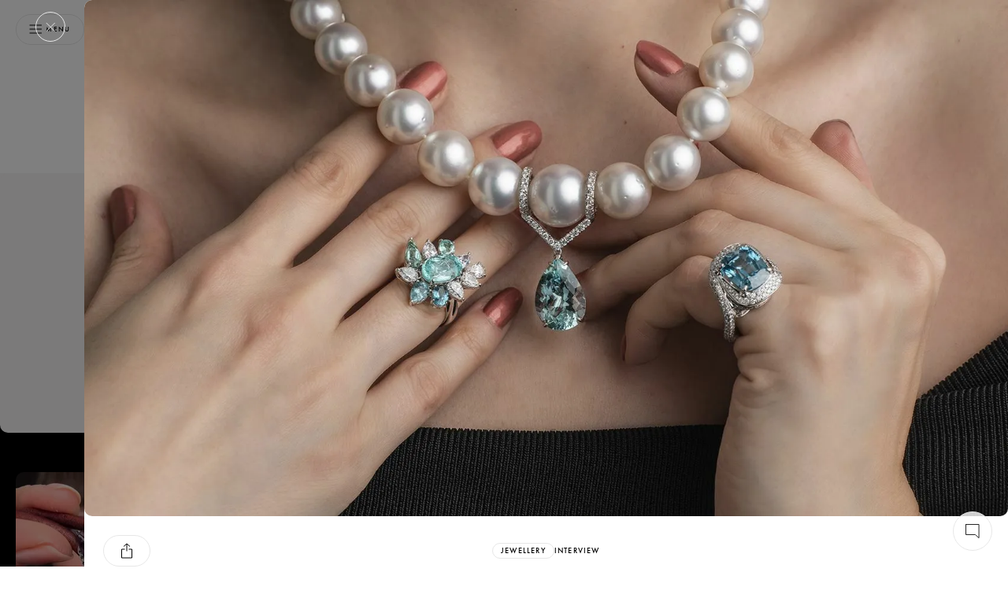

--- FILE ---
content_type: text/html;charset=utf-8
request_url: https://katerinaperez.com/articles/jessie-foo-of-yuli-jewellery
body_size: 41391
content:
<!DOCTYPE html><html  data-capo=""><head><meta charset="utf-8">
<meta name="viewport" content="width=device-width, initial-scale=1, user-scalable=no">
<title>Jessie Foo - private jeweller of Singapore</title>
<script src="https://accounts.google.com/gsi/client" async defer></script>
<style>@font-face{font-display:swap;font-family:Kudry;font-style:normal;font-weight:400;src:url(/_nuxt/kudry-sans-headline.CMzwhzah.woff2) format("woff2"),url(/_nuxt/kudry-sans-headline.B4XMeOaA.woff) format("woff")}@font-face{font-display:swap;font-family:Lyon text;font-style:normal;font-weight:400;src:url(/_nuxt/LyonText-Regular-Cy-Web.nGppg8za.woff2) format("woff2"),url(/_nuxt/LyonText-Regular-Cy-Web.D9z3Wye0.woff) format("woff")}@font-face{font-display:swap;font-family:Lyon display;font-style:normal;font-weight:300;src:url(/_nuxt/LyonDisplay-LightItalic-Cy-Web.B3k_sKX1.woff2) format("woff2"),url(/_nuxt/LyonDisplay-LightItalic-Cy-Web.CWzy27hk.woff) format("woff")}@font-face{font-display:swap;font-family:PP Playground;font-style:normal;font-weight:400;src:url(/_nuxt/PPPlayground-Regular.Bt25zBtM.woff2) format("woff2"),url(/_nuxt/PPPlayground-Regular.CpQdwdkW.woff) format("woff")}@font-face{font-display:swap;font-family:PP Playground;font-style:normal;font-weight:300;src:url(/_nuxt/PPPlayground-Light.C2FzlwG7.woff2) format("woff2"),url(/_nuxt/PPPlayground-Light.B4bExVwV.woff) format("woff")}@font-face{font-display:swap;font-family:Futura PT;font-style:normal;font-weight:400;src:url(/_nuxt/futura-pt_medium.DoYonQ2V.woff2) format("woff2"),url(/_nuxt/futura-pt_medium.ry0QEKrz.woff) format("woff")}@font-face{font-display:swap;font-family:Futura PT Book;font-style:normal;font-weight:400;src:url(/_nuxt/futura-pt_book.DGRjNxCK.woff2) format("woff2"),url(/_nuxt/futura-pt_book.Cz5-JtOp.woff) format("woff")}.customToastClass .Vue-Toastification__toast--error,.customToastClass .Vue-Toastification__toast--success,.customToastClass .Vue-Toastification__toast--warning{align-items:center;background-color:#f6f4f4;box-shadow:0 0 8px #0003;display:flex;padding:1.4rem 1.875rem}.customToastClass .Vue-Toastification__toast--error .Vue-Toastification__toast-body,.customToastClass .Vue-Toastification__toast--success .Vue-Toastification__toast-body,.customToastClass .Vue-Toastification__toast--warning .Vue-Toastification__toast-body{color:#000;padding-right:1.25rem;-webkit-font-smoothing:antialiased;-moz-osx-font-smoothing:grayscale;font-family:Lyon Text;font-size:1.125rem;font-weight:400;letter-spacing:400;line-height:1.75rem}.customToastClass .Vue-Toastification__toast--error .Vue-Toastification__close-button,.customToastClass .Vue-Toastification__toast--success .Vue-Toastification__close-button,.customToastClass .Vue-Toastification__toast--warning .Vue-Toastification__close-button{background-color:#fff9;background-image:url("data:image/svg+xml;charset=utf-8,%3Csvg xmlns='http://www.w3.org/2000/svg' width='15' height='15' fill='none' viewBox='0 0 15 15'%3E%3Cpath stroke='%23000' stroke-width='.8' d='m1 1 13 13M1 14 14 1'/%3E%3C/svg%3E");background-position:50%;background-repeat:no-repeat;border:.8px solid #ccc;border-radius:100%;font-size:0;height:2.5rem;opacity:1;width:2.5rem}.customToastClass .Vue-Toastification__toast--error .Vue-Toastification__progress-bar,.customToastClass .Vue-Toastification__toast--success .Vue-Toastification__progress-bar,.customToastClass .Vue-Toastification__toast--warning .Vue-Toastification__progress-bar{opacity:0!important}@media (max-width:768px){.customToastClass .Vue-Toastification__toast--error,.customToastClass .Vue-Toastification__toast--success,.customToastClass .Vue-Toastification__toast--warning{border-radius:.625rem}.customToastClass{left:.625rem!important;width:calc(100vw - 1.25rem)!important}}*{box-sizing:border-box;margin:0;padding:0}:root{font-size:16px;scroll-behavior:smooth;--gutter-desktop:3.125rem;--gutter-mobile:2.5rem;--wrapper-width:1440px;-webkit-font-smoothing:antialiased}a,button{-webkit-appearance:none}</style>
<style>/*! normalize.css v8.0.1 | MIT License | github.com/necolas/normalize.css */html{line-height:1.15;-webkit-text-size-adjust:100%}body{margin:0}body::-webkit-scrollbar{width:.5rem}body::-webkit-scrollbar-track{background:transparent}body::-webkit-scrollbar-thumb{background-color:#e7e7e7;border-radius:.625rem;outline:none}@media (max-width:1024px){body::-webkit-scrollbar{display:none}}main{display:block}h1{font-size:2em;margin:.67em 0}hr{box-sizing:content-box;height:0;overflow:visible}pre{font-family:monospace,monospace;font-size:1em}a{background-color:transparent}abbr[title]{border-bottom:none;text-decoration:underline;-webkit-text-decoration:underline dotted;text-decoration:underline dotted}b,strong{font-weight:bolder}code,kbd,samp{font-family:monospace,monospace;font-size:1em}small{font-size:80%}sub,sup{font-size:75%;line-height:0;position:relative;vertical-align:baseline}sub{bottom:-.25em}sup{top:-.5em}img{border-style:none}button,input,optgroup,select,textarea{font-family:inherit;font-size:100%;line-height:1.15;margin:0}button,input{overflow:visible}button,select{text-transform:none}[type=button],[type=reset],[type=submit],button{-webkit-appearance:button}[type=button]::-moz-focus-inner,[type=reset]::-moz-focus-inner,[type=submit]::-moz-focus-inner,button::-moz-focus-inner{border-style:none;padding:0}[type=button]:-moz-focusring,[type=reset]:-moz-focusring,[type=submit]:-moz-focusring,button:-moz-focusring{outline:1px dotted ButtonText}fieldset{padding:.35em .75em .625em}legend{box-sizing:border-box;color:inherit;display:table;max-width:100%;padding:0;white-space:normal}progress{vertical-align:baseline}textarea{overflow:auto}[type=checkbox],[type=radio]{box-sizing:border-box;padding:0}[type=number]::-webkit-inner-spin-button,[type=number]::-webkit-outer-spin-button{height:auto}[type=search]{-webkit-appearance:textfield;outline-offset:-2px}[type=search]::-webkit-search-decoration{-webkit-appearance:none}::-webkit-file-upload-button{-webkit-appearance:button;font:inherit}details{display:block}summary{display:list-item}[hidden],template{display:none}.hidden::-webkit-scrollbar{display:none}</style>
<style>.Vue-Toastification__container{box-sizing:border-box;color:#fff;display:flex;flex-direction:column;min-height:100%;padding:4px;pointer-events:none;position:fixed;width:600px;z-index:9999}@media only screen and (min-width:600px){.Vue-Toastification__container.top-center,.Vue-Toastification__container.top-left,.Vue-Toastification__container.top-right{top:1em}.Vue-Toastification__container.bottom-center,.Vue-Toastification__container.bottom-left,.Vue-Toastification__container.bottom-right{bottom:1em;flex-direction:column-reverse}.Vue-Toastification__container.bottom-left,.Vue-Toastification__container.top-left{left:1em}.Vue-Toastification__container.bottom-left .Vue-Toastification__toast,.Vue-Toastification__container.top-left .Vue-Toastification__toast{margin-right:auto}@supports not (-moz-appearance:none){.Vue-Toastification__container.bottom-left .Vue-Toastification__toast--rtl,.Vue-Toastification__container.top-left .Vue-Toastification__toast--rtl{margin-left:auto;margin-right:unset}}.Vue-Toastification__container.bottom-right,.Vue-Toastification__container.top-right{right:1em}.Vue-Toastification__container.bottom-right .Vue-Toastification__toast,.Vue-Toastification__container.top-right .Vue-Toastification__toast{margin-left:auto}@supports not (-moz-appearance:none){.Vue-Toastification__container.bottom-right .Vue-Toastification__toast--rtl,.Vue-Toastification__container.top-right .Vue-Toastification__toast--rtl{margin-left:unset;margin-right:auto}}.Vue-Toastification__container.bottom-center,.Vue-Toastification__container.top-center{left:50%;margin-left:-300px}.Vue-Toastification__container.bottom-center .Vue-Toastification__toast,.Vue-Toastification__container.top-center .Vue-Toastification__toast{margin-left:auto;margin-right:auto}}@media only screen and (max-width:600px){.Vue-Toastification__container{left:0;margin:0;padding:0;width:100vw}.Vue-Toastification__container .Vue-Toastification__toast{width:100%}.Vue-Toastification__container.top-center,.Vue-Toastification__container.top-left,.Vue-Toastification__container.top-right{top:0}.Vue-Toastification__container.bottom-center,.Vue-Toastification__container.bottom-left,.Vue-Toastification__container.bottom-right{bottom:0;flex-direction:column-reverse}}.Vue-Toastification__toast{border-radius:8px;box-shadow:0 1px 10px #0000001a,0 2px 15px #0000000d;box-sizing:border-box;direction:ltr;display:inline-flex;font-family:Lato,Helvetica,Roboto,Arial,sans-serif;justify-content:space-between;margin-bottom:1rem;max-height:800px;max-width:600px;min-height:64px;min-width:326px;overflow:hidden;padding:22px 24px;pointer-events:auto;position:relative;transform:translateZ(0)}.Vue-Toastification__toast--rtl{direction:rtl}.Vue-Toastification__toast--default{background-color:#1976d2;color:#fff}.Vue-Toastification__toast--info{background-color:#2196f3;color:#fff}.Vue-Toastification__toast--success{background-color:#4caf50;color:#fff}.Vue-Toastification__toast--error{background-color:#ff5252;color:#fff}.Vue-Toastification__toast--warning{background-color:#ffc107;color:#fff}@media only screen and (max-width:600px){.Vue-Toastification__toast{border-radius:0;margin-bottom:.5rem}}.Vue-Toastification__toast-body{flex:1;font-size:16px;line-height:24px;white-space:pre-wrap;word-break:break-word}.Vue-Toastification__toast-component-body{flex:1}.Vue-Toastification__toast.disable-transition{animation:none!important}.Vue-Toastification__close-button{align-items:center;background:transparent;border:none;color:#fff;cursor:pointer;font-size:24px;font-weight:700;line-height:24px;opacity:.3;outline:none;padding:0 0 0 10px;transition:.3s ease;transition:visibility 0s,opacity .2s linear}.Vue-Toastification__close-button:focus,.Vue-Toastification__close-button:hover{opacity:1}.Vue-Toastification__toast:not(:hover) .Vue-Toastification__close-button.show-on-hover{opacity:0}.Vue-Toastification__toast--rtl .Vue-Toastification__close-button{padding-left:unset;padding-right:10px}@keyframes scale-x-frames{0%{transform:scaleX(1)}to{transform:scaleX(0)}}.Vue-Toastification__progress-bar{animation:scale-x-frames linear 1 forwards;background-color:#ffffffb3;bottom:0;height:5px;left:0;position:absolute;transform-origin:left;width:100%;z-index:10000}.Vue-Toastification__toast--rtl .Vue-Toastification__progress-bar{left:unset;right:0;transform-origin:right}.Vue-Toastification__icon{align-items:center;background:transparent;border:none;height:100%;margin:auto 18px auto 0;outline:none;padding:0;transition:.3s ease;width:20px}.Vue-Toastification__toast--rtl .Vue-Toastification__icon{margin:auto 0 auto 18px}@keyframes bounceInRight{0%,60%,75%,90%,to{animation-timing-function:cubic-bezier(.215,.61,.355,1)}0%{opacity:0;transform:translate3d(3000px,0,0)}60%{opacity:1;transform:translate3d(-25px,0,0)}75%{transform:translate3d(10px,0,0)}90%{transform:translate3d(-5px,0,0)}to{transform:none}}@keyframes bounceOutRight{40%{opacity:1;transform:translate3d(-20px,0,0)}to{opacity:0;transform:translate3d(1000px,0,0)}}@keyframes bounceInLeft{0%,60%,75%,90%,to{animation-timing-function:cubic-bezier(.215,.61,.355,1)}0%{opacity:0;transform:translate3d(-3000px,0,0)}60%{opacity:1;transform:translate3d(25px,0,0)}75%{transform:translate3d(-10px,0,0)}90%{transform:translate3d(5px,0,0)}to{transform:none}}@keyframes bounceOutLeft{20%{opacity:1;transform:translate3d(20px,0,0)}to{opacity:0;transform:translate3d(-2000px,0,0)}}@keyframes bounceInUp{0%,60%,75%,90%,to{animation-timing-function:cubic-bezier(.215,.61,.355,1)}0%{opacity:0;transform:translate3d(0,3000px,0)}60%{opacity:1;transform:translate3d(0,-20px,0)}75%{transform:translate3d(0,10px,0)}90%{transform:translate3d(0,-5px,0)}to{transform:translateZ(0)}}@keyframes bounceOutUp{20%{transform:translate3d(0,-10px,0)}40%,45%{opacity:1;transform:translate3d(0,20px,0)}to{opacity:0;transform:translate3d(0,-2000px,0)}}@keyframes bounceInDown{0%,60%,75%,90%,to{animation-timing-function:cubic-bezier(.215,.61,.355,1)}0%{opacity:0;transform:translate3d(0,-3000px,0)}60%{opacity:1;transform:translate3d(0,25px,0)}75%{transform:translate3d(0,-10px,0)}90%{transform:translate3d(0,5px,0)}to{transform:none}}@keyframes bounceOutDown{20%{transform:translate3d(0,10px,0)}40%,45%{opacity:1;transform:translate3d(0,-20px,0)}to{opacity:0;transform:translate3d(0,2000px,0)}}.Vue-Toastification__bounce-enter-active.bottom-left,.Vue-Toastification__bounce-enter-active.top-left{animation-name:bounceInLeft}.Vue-Toastification__bounce-enter-active.bottom-right,.Vue-Toastification__bounce-enter-active.top-right{animation-name:bounceInRight}.Vue-Toastification__bounce-enter-active.top-center{animation-name:bounceInDown}.Vue-Toastification__bounce-enter-active.bottom-center{animation-name:bounceInUp}.Vue-Toastification__bounce-leave-active:not(.disable-transition).bottom-left,.Vue-Toastification__bounce-leave-active:not(.disable-transition).top-left{animation-name:bounceOutLeft}.Vue-Toastification__bounce-leave-active:not(.disable-transition).bottom-right,.Vue-Toastification__bounce-leave-active:not(.disable-transition).top-right{animation-name:bounceOutRight}.Vue-Toastification__bounce-leave-active:not(.disable-transition).top-center{animation-name:bounceOutUp}.Vue-Toastification__bounce-leave-active:not(.disable-transition).bottom-center{animation-name:bounceOutDown}.Vue-Toastification__bounce-enter-active,.Vue-Toastification__bounce-leave-active{animation-duration:.75s;animation-fill-mode:both}.Vue-Toastification__bounce-move{transition-duration:.4s;transition-property:all;transition-timing-function:ease-in-out}@keyframes fadeOutTop{0%{opacity:1;transform:translateY(0)}to{opacity:0;transform:translateY(-50px)}}@keyframes fadeOutLeft{0%{opacity:1;transform:translate(0)}to{opacity:0;transform:translate(-50px)}}@keyframes fadeOutBottom{0%{opacity:1;transform:translateY(0)}to{opacity:0;transform:translateY(50px)}}@keyframes fadeOutRight{0%{opacity:1;transform:translate(0)}to{opacity:0;transform:translate(50px)}}@keyframes fadeInLeft{0%{opacity:0;transform:translate(-50px)}to{opacity:1;transform:translate(0)}}@keyframes fadeInRight{0%{opacity:0;transform:translate(50px)}to{opacity:1;transform:translate(0)}}@keyframes fadeInTop{0%{opacity:0;transform:translateY(-50px)}to{opacity:1;transform:translateY(0)}}@keyframes fadeInBottom{0%{opacity:0;transform:translateY(50px)}to{opacity:1;transform:translateY(0)}}.Vue-Toastification__fade-enter-active.bottom-left,.Vue-Toastification__fade-enter-active.top-left{animation-name:fadeInLeft}.Vue-Toastification__fade-enter-active.bottom-right,.Vue-Toastification__fade-enter-active.top-right{animation-name:fadeInRight}.Vue-Toastification__fade-enter-active.top-center{animation-name:fadeInTop}.Vue-Toastification__fade-enter-active.bottom-center{animation-name:fadeInBottom}.Vue-Toastification__fade-leave-active:not(.disable-transition).bottom-left,.Vue-Toastification__fade-leave-active:not(.disable-transition).top-left{animation-name:fadeOutLeft}.Vue-Toastification__fade-leave-active:not(.disable-transition).bottom-right,.Vue-Toastification__fade-leave-active:not(.disable-transition).top-right{animation-name:fadeOutRight}.Vue-Toastification__fade-leave-active:not(.disable-transition).top-center{animation-name:fadeOutTop}.Vue-Toastification__fade-leave-active:not(.disable-transition).bottom-center{animation-name:fadeOutBottom}.Vue-Toastification__fade-enter-active,.Vue-Toastification__fade-leave-active{animation-duration:.75s;animation-fill-mode:both}.Vue-Toastification__fade-move{transition-duration:.4s;transition-property:all;transition-timing-function:ease-in-out}@keyframes slideInBlurredLeft{0%{filter:blur(40px);opacity:0;transform:translate(-1000px) scaleX(2.5) scaleY(.2);transform-origin:100% 50%}to{filter:blur(0);opacity:1;transform:translate(0) scaleY(1) scaleX(1);transform-origin:50% 50%}}@keyframes slideInBlurredTop{0%{filter:blur(240px);opacity:0;transform:translateY(-1000px) scaleY(2.5) scaleX(.2);transform-origin:50% 0}to{filter:blur(0);opacity:1;transform:translateY(0) scaleY(1) scaleX(1);transform-origin:50% 50%}}@keyframes slideInBlurredRight{0%{filter:blur(40px);opacity:0;transform:translate(1000px) scaleX(2.5) scaleY(.2);transform-origin:0 50%}to{filter:blur(0);opacity:1;transform:translate(0) scaleY(1) scaleX(1);transform-origin:50% 50%}}@keyframes slideInBlurredBottom{0%{filter:blur(240px);opacity:0;transform:translateY(1000px) scaleY(2.5) scaleX(.2);transform-origin:50% 100%}to{filter:blur(0);opacity:1;transform:translateY(0) scaleY(1) scaleX(1);transform-origin:50% 50%}}@keyframes slideOutBlurredTop{0%{filter:blur(0);opacity:1;transform:translateY(0) scaleY(1) scaleX(1);transform-origin:50% 0}to{filter:blur(240px);opacity:0;transform:translateY(-1000px) scaleY(2) scaleX(.2);transform-origin:50% 0}}@keyframes slideOutBlurredBottom{0%{filter:blur(0);opacity:1;transform:translateY(0) scaleY(1) scaleX(1);transform-origin:50% 50%}to{filter:blur(240px);opacity:0;transform:translateY(1000px) scaleY(2) scaleX(.2);transform-origin:50% 100%}}@keyframes slideOutBlurredLeft{0%{filter:blur(0);opacity:1;transform:translate(0) scaleY(1) scaleX(1);transform-origin:50% 50%}to{filter:blur(40px);opacity:0;transform:translate(-1000px) scaleX(2) scaleY(.2);transform-origin:100% 50%}}@keyframes slideOutBlurredRight{0%{filter:blur(0);opacity:1;transform:translate(0) scaleY(1) scaleX(1);transform-origin:50% 50%}to{filter:blur(40px);opacity:0;transform:translate(1000px) scaleX(2) scaleY(.2);transform-origin:0 50%}}.Vue-Toastification__slideBlurred-enter-active.bottom-left,.Vue-Toastification__slideBlurred-enter-active.top-left{animation-name:slideInBlurredLeft}.Vue-Toastification__slideBlurred-enter-active.bottom-right,.Vue-Toastification__slideBlurred-enter-active.top-right{animation-name:slideInBlurredRight}.Vue-Toastification__slideBlurred-enter-active.top-center{animation-name:slideInBlurredTop}.Vue-Toastification__slideBlurred-enter-active.bottom-center{animation-name:slideInBlurredBottom}.Vue-Toastification__slideBlurred-leave-active:not(.disable-transition).bottom-left,.Vue-Toastification__slideBlurred-leave-active:not(.disable-transition).top-left{animation-name:slideOutBlurredLeft}.Vue-Toastification__slideBlurred-leave-active:not(.disable-transition).bottom-right,.Vue-Toastification__slideBlurred-leave-active:not(.disable-transition).top-right{animation-name:slideOutBlurredRight}.Vue-Toastification__slideBlurred-leave-active:not(.disable-transition).top-center{animation-name:slideOutBlurredTop}.Vue-Toastification__slideBlurred-leave-active:not(.disable-transition).bottom-center{animation-name:slideOutBlurredBottom}.Vue-Toastification__slideBlurred-enter-active,.Vue-Toastification__slideBlurred-leave-active{animation-duration:.75s;animation-fill-mode:both}.Vue-Toastification__slideBlurred-move{transition-duration:.4s;transition-property:all;transition-timing-function:ease-in-out}</style>
<style>._loader_1q7p6_1{align-items:center;background:#fff;display:flex;height:100%;justify-content:center;left:0;opacity:1;position:fixed;top:0;transition:.15s;width:100%;z-index:9999}._loader_1q7p6_1 svg{height:2.5rem;margin:0 auto;width:1.75rem}._loader_1q7p6_1 svg path{animation:_typing_1q7p6_1 .5s ease-in-out infinite forwards}._loader_1q7p6_1 svg path:first-child{animation-delay:.1s}._loader_1q7p6_1 svg path:nth-child(2){animation-delay:.2s}._loader_1q7p6_1 svg path:nth-child(3){animation-delay:.3s}._loader_1q7p6_1 svg path:nth-child(4){animation-delay:.4s}._loader_1q7p6_1 svg path:nth-child(5){animation-delay:.5s}._loader_1q7p6_1 svg path:nth-child(6){animation-delay:.6s}._loader_1q7p6_1 svg path:nth-child(7){animation-delay:.7s}._loader_1q7p6_1 svg path:nth-child(8){animation-delay:.8s}._loader_1q7p6_1 svg path:nth-child(9){animation-delay:.9s}._loader_1q7p6_1 svg path:nth-child(10){animation-delay:1s}@keyframes _typing_1q7p6_1{0%{fill:gray}to{fill:#000}}</style>
<style>._button_1lbmf_1{align-items:center;border-radius:1.875rem;display:inline-flex;flex-shrink:0;gap:.31rem;height:2.375rem;justify-content:center;text-decoration:none;transition:.15s;will-change:transform}._button_1lbmf_1:disabled{pointer-events:none}._button__content_1lbmf_16{opacity:0;transition:.15s}._button__content_active_1lbmf_20{opacity:1}._button__loader_1lbmf_23{display:flex;left:50%;opacity:0;position:absolute;top:50%;transform:translate(-50%)}._button__loader_active_1lbmf_31{opacity:1}._button__loaderDot_1lbmf_34{animation:_dotBounce_1lbmf_1 .6s ease-in-out infinite;background-color:#fff;border-radius:50%;height:.125rem;margin:0 6px;width:.125rem}._button__loaderDot_1lbmf_34:first-child{animation-delay:.1s}._button__loaderDot_1lbmf_34:nth-child(2){animation-delay:.2s}._button__loaderDot_1lbmf_34:nth-child(3){animation-delay:.3s}@keyframes _dotBounce_1lbmf_1{0%,to{transform:scale(1)}50%{transform:scale(3)}}._button_1lbmf_1:hover{cursor:pointer}._button_icon_1lbmf_62{border:1px solid;width:2.375rem}._button_text_1lbmf_66{border:.5px solid;padding:.8125rem 1.25rem;-webkit-font-smoothing:antialiased;-moz-osx-font-smoothing:grayscale;font-family:Futura PT,sans-serif;font-size:.625rem;font-weight:400;letter-spacing:.09375rem;text-transform:uppercase}@media (max-width:768px){._button_text_1lbmf_66{border-width:1px;-webkit-font-smoothing:antialiased;-moz-osx-font-smoothing:grayscale;font-family:Futura PT,sans-serif;font-size:.6875rem;font-weight:450;letter-spacing:.10313rem;line-height:.75rem;text-transform:uppercase}}._button_grey-opacity_1lbmf_94{background-color:#4d4d4d33;border:none}._button_opacity_1lbmf_98{background-color:transparent;border:1px solid #fff;color:#fff}._button_light_1lbmf_103{border-color:#e7e7e7;color:#000;stroke:#000;background-color:#fffc}._button_light_1lbmf_103:hover{color:#e7e7e7;stroke:#fff;background-color:#000}._button_light_1lbmf_103:hover path{stroke:#fff}._button_light_1lbmf_103:hover ._button__loaderDot_1lbmf_34{background-color:#fff}._button_light_active_1lbmf_120{color:#e7e7e7;stroke:#fff;background-color:#000}._button_light_active_1lbmf_120 path{stroke:#fff}._button_light_1lbmf_103 ._button__loaderDot_1lbmf_34{background-color:#000}._button_white_1lbmf_131{border-color:#e7e7e7;color:#000;stroke:#000;background-color:#fff}._button_white_1lbmf_131:hover{color:#fff;stroke:#fff;background-color:transparent}._button_white_1lbmf_131:hover path{stroke:#fff}._button_white_1lbmf_131:hover ._button__loaderDot_1lbmf_34{background-color:#fff}._button_white_active_1lbmf_148{color:#e7e7e7;stroke:#fff;background-color:#000}._button_white_active_1lbmf_148 path{stroke:#fff}._button_white_1lbmf_131 ._button__loaderDot_1lbmf_34{background-color:#000}._button_dark_1lbmf_159{border-color:#fff;color:#fff;stroke:#fff}._button_dark_1lbmf_159:hover{color:#000;stroke:#000;background-color:#fffc}._button_dark_1lbmf_159:hover ._button__loaderDot_1lbmf_34{background-color:#000}._button_dark_1lbmf_159 ._button__loaderDot_1lbmf_34{background-color:#fff}._button_black_1lbmf_175{color:#fff;stroke:#fff;background-color:#000;border-color:#000}._button_black_1lbmf_175:hover{color:#9e9e9e;stroke:#9e9e9e}._button_black_1lbmf_175 ._button__loaderDot_1lbmf_34,._button_black_1lbmf_175:hover ._button__loaderDot_1lbmf_34{background-color:#fff}._button_simple_1lbmf_191{background:none;border:none;padding:0}._button_simple_1lbmf_191:hover{color:#9e9e9e}._button_textWithIcons_1lbmf_199{align-content:center;display:grid;grid-template-columns:min-content auto min-content;justify-content:space-between;stroke:none}._button_textWithIcons_1lbmf_199:hover{stroke:none}._button_textWithIcons_1lbmf_199:hover path{stroke:#fff}._button_pale_1lbmf_212{color:#000}._button_link_1lbmf_215{background-color:transparent;border:none;border-radius:0;-webkit-font-smoothing:antialiased;-moz-osx-font-smoothing:grayscale;font-family:Lyon Text;font-size:.875rem;font-variant-numeric:lining-nums proportional-nums;font-weight:400;line-height:1.3125rem}</style>
<style>._buttonOption_1tmnf_1{align-items:center;background:#fff;border:1px solid #e7e7e7;border-radius:1.875rem;cursor:pointer;display:flex;height:2.5rem;justify-content:center;min-width:3.75rem;outline:none;transition:.2s ease-out;transition-property:border,width,min-width,padding;width:3.75rem}._buttonOption_1tmnf_1 span{font-size:0;overflow:hidden;text-transform:uppercase;width:0}@media (hover:hover){._buttonOption_1tmnf_1:hover{border:1px solid #000;justify-content:unset;min-width:-moz-max-content;min-width:max-content;padding:0 1.25rem;width:-moz-max-content;width:max-content}._buttonOption_1tmnf_1:hover span{width:-moz-max-content;width:max-content;-webkit-font-smoothing:antialiased;-moz-osx-font-smoothing:grayscale;font-family:Futura PT,sans-serif;font-size:.75rem;font-weight:400;letter-spacing:.09375rem;line-height:1rem;padding-left:.625rem}}</style>
<style>._fieldWrapper_2wcz8_1{background-color:transparent}._fieldWrapper_2wcz8_1 ._field_2wcz8_1{border-radius:1.875rem;color:#9e9e9e;display:flex;gap:.625rem;height:2.375rem;padding:.5rem 1.25rem;stroke:#000}._fieldWrapper_2wcz8_1 ._field_dark_2wcz8_13{border:1px solid #fff}._fieldWrapper_2wcz8_1 ._field_dark_2wcz8_13:focus{color:#fff}._fieldWrapper_2wcz8_1 ._field__label_2wcz8_19{-webkit-font-smoothing:antialiased;-moz-osx-font-smoothing:grayscale;font-family:Futura PT,sans-serif;font-size:.5rem;font-weight:400;letter-spacing:.075rem;line-height:.75rem}@media (max-width:768px){._fieldWrapper_2wcz8_1 ._field__label_2wcz8_19{-webkit-font-smoothing:antialiased;-moz-osx-font-smoothing:grayscale;font-family:Futura PT,sans-serif;font-size:.5rem;font-weight:450;letter-spacing:.075rem;line-height:.75rem}}._fieldWrapper_2wcz8_1 ._field__label_2wcz8_19{display:block;margin-bottom:.625rem;text-align:start;text-transform:uppercase}._fieldWrapper_2wcz8_1 ._field_light_2wcz8_48{border:1px solid #e7e7e7;padding:.5rem .5rem .5rem 1.25rem}._fieldWrapper_2wcz8_1 ._field_light_2wcz8_48:focus{color:#000}@media (max-width:1024px){._fieldWrapper_2wcz8_1 ._field_light_2wcz8_48{padding:.5rem .8rem .5rem 1.25rem}}._fieldWrapper_2wcz8_1 ._field_search_2wcz8_60{background:#fff9;border:.811px solid #9e9e9e}._fieldWrapper_2wcz8_1 ._field_error_2wcz8_64{border-color:#c37c76}._fieldWrapper_2wcz8_1 ._field__input_2wcz8_67{background-color:transparent;height:100%;width:100%;-webkit-font-smoothing:antialiased;-moz-osx-font-smoothing:grayscale;border:none;font-family:Lyon Text;font-size:.875rem;font-variant-numeric:lining-nums proportional-nums;font-weight:400;line-height:1.3125rem;outline:0}._fieldWrapper_2wcz8_1 ._field__hint_2wcz8_81{-webkit-font-smoothing:antialiased;-moz-osx-font-smoothing:grayscale;font-family:Futura PT,sans-serif;font-size:.5rem;font-weight:400;letter-spacing:.075rem;line-height:.75rem;text-transform:uppercase}@media (max-width:768px){._fieldWrapper_2wcz8_1 ._field__hint_2wcz8_81{-webkit-font-smoothing:antialiased;-moz-osx-font-smoothing:grayscale;font-family:Futura PT,sans-serif;font-size:.5rem;font-weight:450;letter-spacing:.075rem;line-height:.75rem}}._fieldWrapper_2wcz8_1 ._field__hint_2wcz8_81{color:#c37c76;height:0;padding-top:0;text-align:center}._fieldWrapper_2wcz8_1 ._field__hint_show_2wcz8_110{height:.75rem;padding-top:.31rem}</style>
<style>._textAreaWrapper_ub3dl_1{background-color:transparent}._textAreaWrapper_ub3dl_1 ._textArea_ub3dl_1{border-radius:.625rem;color:#9e9e9e;display:flex;gap:.625rem;height:12.5rem;padding:1.5rem 1.25rem;stroke:#000}._textAreaWrapper_ub3dl_1 ._textArea_dark_ub3dl_13{border:1px solid #fff}._textAreaWrapper_ub3dl_1 ._textArea_dark_ub3dl_13:focus{color:#fff}._textAreaWrapper_ub3dl_1 ._textArea_light_ub3dl_19{border:1px solid #e7e7e7}._textAreaWrapper_ub3dl_1 ._textArea_light_ub3dl_19:focus{color:#000}._textAreaWrapper_ub3dl_1 ._textArea__label_ub3dl_25{-webkit-font-smoothing:antialiased;-moz-osx-font-smoothing:grayscale;display:block;font-family:Futura PT,sans-serif;font-size:.5rem;font-weight:400;letter-spacing:.1rem;line-height:.75rem;margin-bottom:.625rem;text-align:start;text-transform:uppercase}._textAreaWrapper_ub3dl_1 ._textArea__input_ub3dl_40{-webkit-font-smoothing:antialiased;-moz-osx-font-smoothing:grayscale;background-color:transparent;border:none;font-family:Lyon Text;font-size:.875rem;font-variant-numeric:lining-nums proportional-nums;font-weight:400;height:100%;line-height:1.3125rem;outline:0;resize:none;width:100%}._textAreaWrapper_ub3dl_1 ._textArea_error_ub3dl_57{border-color:#c37c76}._textAreaWrapper_ub3dl_1 ._textArea__hint_ub3dl_60{-webkit-font-smoothing:antialiased;-moz-osx-font-smoothing:grayscale;font-family:Futura PT,sans-serif;font-size:.5rem;font-weight:400;letter-spacing:.075rem;line-height:.75rem;text-transform:uppercase}@media (max-width:768px){._textAreaWrapper_ub3dl_1 ._textArea__hint_ub3dl_60{-webkit-font-smoothing:antialiased;-moz-osx-font-smoothing:grayscale;font-family:Futura PT,sans-serif;font-size:.5rem;font-weight:450;letter-spacing:.075rem;line-height:.75rem}}._textAreaWrapper_ub3dl_1 ._textArea__hint_ub3dl_60{color:#c37c76;height:.75rem;padding-top:.31rem;text-align:center}</style>
<style>._contactFormModal_c4ytn_1{padding:3.125rem 1.375rem;text-align:center;width:27.5rem}@media (max-width:1024px){._contactFormModal_c4ytn_1{padding:3.125rem 1.25rem;width:100dvw}}._contactFormModal__title_c4ytn_12{font-family:Kudry,sans-serif;font-size:2.5rem;font-weight:400;line-height:3rem;-webkit-font-smoothing:antialiased;-moz-osx-font-smoothing:grayscale}@media (max-width:768px){._contactFormModal__title_c4ytn_12{font-family:Kudry,sans-serif;font-size:1.9375rem;font-weight:400;line-height:2.375rem;-webkit-font-smoothing:antialiased;-moz-osx-font-smoothing:grayscale}}._contactFormModal__title_c4ytn_12{margin-bottom:.625rem}._contactFormModal__text_c4ytn_33{-webkit-font-smoothing:antialiased;-moz-osx-font-smoothing:grayscale;font-family:Lyon Text;font-size:1.25rem;font-weight:400;line-height:1.54em;margin-bottom:1.875rem}._contactFormModal__form_c4ytn_44{display:flex;flex-direction:column;gap:.5rem}._contactFormModal__form_c4ytn_44 button{margin:0 auto;width:-moz-max-content;width:max-content}</style>
<style>._buttonContactForm_1d5s5_1{align-items:center;-webkit-backdrop-filter:blur(5px);backdrop-filter:blur(5px);background:#fffc;border:1px solid #e7e7e7;border-radius:1.875rem;display:flex;flex-shrink:0;gap:.625rem;height:3.125rem;justify-content:center;padding:.375rem .9375rem;position:fixed;width:3.125rem;z-index:20}@media (min-width:768px){._buttonContactForm_mobile_1d5s5_18{display:none}}@media (max-width:768px){._buttonContactForm_desktop_1d5s5_23{display:none}}._buttonContactForm_withModal_1d5s5_31,._buttonContactForm_withOutModal_1d5s5_27{bottom:1.25rem;right:1.25rem}@media (max-width:1024px){._buttonContactForm_withModal_1d5s5_31{bottom:1.5rem}}@media (min-width:1440px){._buttonContactForm_withOutModal_1d5s5_27{right:calc(50% - 720px + 1.75rem)}}._buttonContactForm_1d5s5_1:hover{border-color:#000}</style>
<style>._saveStoryModal_8fg57_1{padding:4.375rem 2.5rem;text-align:center;width:30rem}@media (max-width:768px){._saveStoryModal_8fg57_1{padding:4.375rem 1.25rem 1.75rem;width:calc(100vw - 1.25rem)}}._saveStoryModal__title_8fg57_12{font-family:Kudry,sans-serif;font-size:2.5rem;font-weight:400;line-height:3rem;-webkit-font-smoothing:antialiased;-moz-osx-font-smoothing:grayscale}@media (max-width:768px){._saveStoryModal__title_8fg57_12{font-family:Kudry,sans-serif;font-size:1.9375rem;font-weight:400;line-height:2.375rem;-webkit-font-smoothing:antialiased;-moz-osx-font-smoothing:grayscale}}._saveStoryModal__title_8fg57_12{margin-bottom:1.5rem}._saveStoryModal__image_8fg57_33{margin-bottom:1.5rem;position:relative;width:100%}._saveStoryModal__image_8fg57_33 img{height:100%;-o-object-fit:cover;object-fit:cover;width:100%}._saveStoryModal__image_8fg57_33 button{pointer-events:none;position:absolute;right:1rem;top:1rem}._saveStoryModal__text_8fg57_49{font-size:1.25rem;line-height:1.54em;margin-bottom:2rem}._saveStoryModal__prompt_8fg57_60,._saveStoryModal__text_8fg57_49{-webkit-font-smoothing:antialiased;-moz-osx-font-smoothing:grayscale;font-family:Lyon Text;font-weight:400}._saveStoryModal__prompt_8fg57_60{font-size:.875rem;line-height:1.25rem;margin-top:1.875rem}._saveStoryModal__promptLink_8fg57_69{background-color:transparent;border:none;color:#000;cursor:pointer;margin-left:.5rem;text-decoration:underline;transition:-webkit-text-decoration .2s ease;transition:text-decoration .2s ease;transition:text-decoration .2s ease,-webkit-text-decoration .2s ease}._saveStoryModal__promptLink_8fg57_69:hover{text-decoration:none}</style>
<style>:where(.social-share-button){align-items:center;display:flex;gap:.5em;text-decoration:none;width:-moz-min-content;width:min-content}:where(.social-share-button__icon){font-size:1.5em}:where(.social-share-button--styled){--color-hover:color-mix(in srgb,var(--color-brand),#000 15%);background-color:var(--color-brand);border-radius:.25rem;color:#fff;font-size:.875rem;line-height:normal;padding:.5rem;transition:all .25s ease-out}:where(.social-share-button--styled):hover{background-color:var(--color-hover)}:where(.social-share-button--styled) :where(.social-share-button__label){padding:0 .5rem}</style>
<style>._shareMenu_c37kb_1{bottom:calc(100% + 1rem);display:flex;flex-direction:column;gap:.625rem;left:0;pointer-events:none;position:fixed;transition:opacity .2s ease-out;z-index:9}._shareMenu_open_c37kb_12{pointer-events:all}._shareMenu__button_c37kb_15,._shareMenu_c37kb_1 .social-share-button{background:#fff;border:1px solid #ccc;border-radius:1.875rem;color:#000;cursor:pointer;opacity:0;padding:.5rem 1rem;transform:translateY(-2px);width:-moz-fit-content;width:fit-content}._shareMenu__button_c37kb_15:first-child,._shareMenu_c37kb_1 .social-share-button:first-child{transition:.2s ease-out;transition-property:opacity,transform}._shareMenu__button_c37kb_15:nth-child(2),._shareMenu_c37kb_1 .social-share-button:nth-child(2){transition:.4s ease-out;transition-property:opacity,transform}._shareMenu__button_c37kb_15:nth-child(3),._shareMenu_c37kb_1 .social-share-button:nth-child(3){transition:.6s ease-out;transition-property:opacity,transform}._shareMenu__button_c37kb_15:nth-child(4),._shareMenu_c37kb_1 .social-share-button:nth-child(4){transition:.8s ease-out;transition-property:opacity,transform}._shareMenu__button_c37kb_15:nth-child(5),._shareMenu_c37kb_1 .social-share-button:nth-child(5){transition:1s ease-out;transition-property:opacity,transform}._shareMenu__button_c37kb_15,._shareMenu_c37kb_1 .social-share-button{-webkit-font-smoothing:antialiased;-moz-osx-font-smoothing:grayscale;font-family:Futura PT,sans-serif;font-size:.75rem;font-weight:450;letter-spacing:.15rem;text-transform:uppercase}@media (hover:hover){._shareMenu__button_c37kb_15:hover,._shareMenu_c37kb_1 .social-share-button:hover{background:#000;color:#fff;transition:.2s ease-out;transition-property:background,color,opacity}}._shareMenu__button_c37kb_15:active,._shareMenu_c37kb_1 .social-share-button:active{background:#000;color:#fff}._shareMenu_c37kb_1 ._shareMenu__button_open_c37kb_70,._shareMenu_c37kb_1 .open{opacity:1;transform:translateY(0)}._shareMenu_c37kb_1 ._shareMenu__button_open_c37kb_70:first-child,._shareMenu_c37kb_1 .open:first-child{transition:1s ease-out;transition-property:opacity,transform}._shareMenu_c37kb_1 ._shareMenu__button_open_c37kb_70:nth-child(2),._shareMenu_c37kb_1 .open:nth-child(2){transition:.75s ease-out;transition-property:opacity,transform}._shareMenu_c37kb_1 ._shareMenu__button_open_c37kb_70:nth-child(3),._shareMenu_c37kb_1 .open:nth-child(3){transition:.5s ease-out;transition-property:opacity,transform}._shareMenu_c37kb_1 ._shareMenu__button_open_c37kb_70:nth-child(4),._shareMenu_c37kb_1 .open:nth-child(4){transition:.25s ease-out;transition-property:opacity,transform}._shareMenu_c37kb_1 ._shareMenu__button_open_c37kb_70:nth-child(5),._shareMenu_c37kb_1 .open:nth-child(5){transition:0s ease-out;transition-property:opacity,transform}</style>
<style>._hidden_109ah_1{overflow:hidden!important}._scaleImage_109ah_5 ._popup_109ah_5{background:#fffffff2;border-radius:0;bottom:0;top:0}._backdrop_109ah_12{background:#00000080;height:100%;left:0;opacity:0;position:fixed;top:0;transition:all .25s cubic-bezier(.16,1,.3,1);width:100%;z-index:30}._backdrop_isScaleImage_109ah_23{z-index:9999999!important}@media (max-width:1024px){._backdrop_post_109ah_27{height:var(--app-height);overflow-y:scroll}}._backdrop_open_109ah_32{opacity:1}._backdrop_open_109ah_32 ._popup_109ah_5{transform:translate(0)}._backdrop_109ah_12 ._popup_center_109ah_38{left:50%;right:unset;transform:translate(0)}@media (max-width:768px){._backdrop_109ah_12 ._popup_center_109ah_38{left:unset;transform:translate(0)}}._backdrop_109ah_12 ._popup_centerY_109ah_49{left:50%;top:50%;transform:translate(-50%,-50%)}@media (max-width:768px){._backdrop_109ah_12 ._popup__openBottom_109ah_55{border-radius:.625rem .625rem 0 0;bottom:0;left:unset;top:4rem;transform:translate(0)}}._backdrop_109ah_12 ._popup__openBottomRight_109ah_63{bottom:1.25rem;top:unset}@media (max-width:1024px){._backdrop_109ah_12 ._popup__openBottomRight_109ah_63{border-radius:.625rem .625rem 0 0;bottom:0}}._popup_109ah_5{background:#fff;border-radius:.625rem;max-width:100%;position:absolute;right:0;top:0;transform:translate(20px);transition:transform .2s ease-in-out;width:-moz-max-content;width:max-content}._popup_post_109ah_85{border-radius:.625rem 0 0}._popup_isScaleImage_109ah_88{height:100%}._popup__close_109ah_91{background-color:transparent!important;border-radius:1.875rem;position:absolute;top:.9375rem;transition:.2s ease-in-out;transition-property:background-color,border-color;z-index:10}._popup__close_109ah_91:hover{border:1px solid #9e9e9e!important;cursor:pointer}._popup__close_109ah_91 path{stroke:#fff!important}._popup__close_right_109ah_107{background:#fffc!important;border:1px solid #e7e7e7;right:1.25rem}._popup__close_right_109ah_107 path{stroke:#000!important}._popup__close_left_109ah_115{left:-3.88rem}@media (max-width:1024px){._popup__close_left_109ah_115{background:transparent;background:#fffc!important;border:1px solid #e7e7e7;left:auto;right:1.75rem}._popup__close_left_109ah_115 path{stroke:#000!important}}@media (max-width:768px){._popup__close_109ah_91{height:2.0625rem;width:2.0625rem}}._popup_withMargin_109ah_136{bottom:1.25rem;right:1.25rem;top:1.25rem}._popup__closeWhite_109ah_141 svg path{stroke:#e7e7e7}._popup_isSquare_109ah_144{border-radius:0}@media (max-width:768px){._popup_isSquare_109ah_144 ._popup__close_109ah_91{right:1.25rem;top:1.25rem}}@media (max-width:1024px){._popup_109ah_5{min-width:100%;overflow:hidden;right:0;top:0}._popup__close_109ah_91{right:.875rem;top:1.4375rem}._popup__close_openBottom_109ah_164{top:2rem}._popup_post_109ah_85{border-top-left-radius:.625rem;border-top-right-radius:.625rem;top:5rem}._popup_post_109ah_85 ._popup__close_109ah_91{display:none}}._postOptions_109ah_177{display:flex;flex-direction:column;gap:1rem;left:0;margin-left:1.25rem;margin-top:4rem;position:sticky;top:50%;transform:translateY(-50%);width:-moz-max-content;width:max-content;z-index:9}._postOptions_auto_109ah_190{position:fixed}@media (max-width:1440px){._postOptions_109ah_177{left:1.25rem}}@media (max-width:1100px){._postOptions_109ah_177{bottom:2rem;flex-direction:row;left:50%;margin-left:0;margin-top:0;position:fixed;right:unset;top:unset;transform:translate(-50%)}}@media (min-width:768px){._postOptions_109ah_177{display:none}}</style>
<style>._cookiesPopup_j4bjs_1{background-color:#f6f4f4;border-radius:.625rem;bottom:1.25rem;box-shadow:0 0 8px #0003;display:flex;gap:3.625rem;justify-content:space-between;left:1.25rem;max-width:43.75rem;opacity:0;padding:1.25rem;pointer-events:none;position:fixed;transition:opacity .2s ease-out;z-index:20}._cookiesPopup__open_j4bjs_18{opacity:1;pointer-events:all}._cookiesPopup__text_j4bjs_22{-webkit-font-smoothing:antialiased;-moz-osx-font-smoothing:grayscale;font-family:Lyon Text;font-size:.875rem;font-variant-numeric:lining-nums proportional-nums;font-weight:400;line-height:1.3125rem}@media (max-width:1440px){._cookiesPopup_j4bjs_1{left:1.25rem}}@media (max-width:1100px){._cookiesPopup_j4bjs_1{bottom:.625rem;gap:1.25rem;left:.625rem;max-width:23.75rem}._cookiesPopup__close_j4bjs_43{height:1.5rem;width:1.5rem}._cookiesPopup__close_j4bjs_43 svg{height:.5rem;width:.5rem}}@media (max-width:1024px){._cookiesPopup_j4bjs_1{left:1.25rem}}@media (max-width:768px){._cookiesPopup_j4bjs_1{box-shadow:0 0 8px #0003;left:.625rem;right:.625rem}}</style>
<style>.v-enter-active[data-v-18c2e217],.v-leave-active[data-v-18c2e217]{transition:opacity .5s ease-in-out}.v-leave-to[data-v-18c2e217]{opacity:0}</style>
<style>._switch_lhzxs_1{margin:0 auto 1.12rem;width:14.8125rem}._switchMain_lhzxs_6{margin-top:1.125rem}</style>
<style>.slide-fade-enter-active[data-v-ecca1051]{transition:opacity .4s cubic-bezier(1,.5,.8,1)}.slide-fade-leave-active[data-v-ecca1051]{transition:opacity .2s cubic-bezier(1,.5,.8,1)}.slide-fade-enter-from[data-v-ecca1051],.slide-fade-leave-to[data-v-ecca1051]{opacity:0}</style>
<style>._spacer_guqmu_1{background-color:#fff;height:4.44rem}@media (max-width:768px){._spacer_guqmu_1{height:4rem}}._header_guqmu_11{background-color:#ffffffe6;height:100%;position:sticky;top:0;transition:min-height .3s ease-in-out;width:100%;z-index:23}._header_isSearchActive_guqmu_20{min-height:8.5rem}@media (max-width:1024px){._header_isSearchActive_guqmu_20{min-height:4.375rem}}._header_noSearchActive_guqmu_28{min-height:4.375rem}@media (max-width:1024px){._header_noSearchActive_guqmu_28{min-height:4.375rem}}._header__container_guqmu_36{position:relative}@media (min-width:1100px){._header__container_guqmu_36{margin:0 auto;max-width:var(--wrapper-width);padding:0}}@media screen and (min-width:1100px) and (max-width:768px){._header__container_guqmu_36{padding:0 .625rem}}._header_postModalOpen_guqmu_52{z-index:9999}@media (max-width:1024px){._header__searchOverlay_guqmu_56{background:#00000080;height:100%;left:0;position:fixed;top:0;width:100%;z-index:2}}._header__userName_guqmu_66{-webkit-font-smoothing:antialiased;-moz-osx-font-smoothing:grayscale;font-family:Lyon Text;font-size:.875rem;font-variant-numeric:lining-nums proportional-nums;font-weight:400;line-height:1.3125rem}._header__userName_guqmu_66._hide_guqmu_75{opacity:0}._header__userName_guqmu_66{bottom:2px;color:#9e9e9e;left:50%;position:absolute;text-align:center;transform:translate(-50%)}._header__navWrapperCentered_guqmu_86,._header__navWrapper_guqmu_86{display:grid;grid-template-columns:repeat(3,4fr);height:auto;left:0;padding:1.12rem 1.25rem .87rem;position:absolute;top:0;transition:padding .2s ease-out;width:100%}@media (max-width:1024px){._header__navWrapperCentered_guqmu_86,._header__navWrapper_guqmu_86{align-items:flex-start;padding:1.125rem .625rem}}._header__navWrapperCentered_guqmu_86{display:flex;justify-content:center}._header__search_guqmu_56{height:auto;left:0;position:absolute;top:0;width:100%}._header__menuWrap_guqmu_114{bottom:0;height:100%;left:0;pointer-events:none;position:fixed;width:100%}._header__menuWrap_open_guqmu_122{background:#00000080;pointer-events:all}._header__nav_guqmu_86{align-items:center;display:flex;gap:.62rem}._header__additionally_newsletter_guqmu_131{-webkit-font-smoothing:antialiased;-moz-osx-font-smoothing:grayscale;font-family:Futura PT,sans-serif;font-size:.625rem;font-weight:400;letter-spacing:.09375rem;text-transform:uppercase}._header__logo_guqmu_142{display:block;height:2.1875rem;margin:0 auto;opacity:1;transition:.2s ease-out;transition-property:opacity,transform;width:23.28031rem}._header__logo_subscribed_guqmu_151{align-items:center;display:flex;justify-content:center}@media (max-width:768px){._header__logo_subscribed_guqmu_151 img{height:100%;-o-object-fit:contain;object-fit:contain;width:100%}}._header_scrolled_guqmu_163{-webkit-backdrop-filter:blur(10px);backdrop-filter:blur(10px)}@media (max-width:1024px){._header_scrolled_guqmu_163 ._header__container_guqmu_36{-webkit-backdrop-filter:unset;backdrop-filter:unset;background-color:unset}}@media (min-width:1100px){._header_scrolled_guqmu_163 ._header__logo_guqmu_142{transform:scale(.8)}}@media (max-width:1024px){._header_scrolled_guqmu_163 ._header__logo_guqmu_142,._header_scrolled_guqmu_163 ._header__userName_guqmu_66{height:0;opacity:0}._header_scrolled_guqmu_163{-webkit-backdrop-filter:none;backdrop-filter:none;background-color:transparent}}._header__menuOpen_guqmu_189{-webkit-backdrop-filter:none;backdrop-filter:none}._header__closeWrapper_guqmu_192{align-items:center;display:flex;justify-content:flex-end}._header__closeBtn_guqmu_197{height:2.0625rem;width:2.0625rem}._header__closeBtn_guqmu_197:hover{background-color:#e7e7e7;stroke:#000}@media (max-width:768px){._header_guqmu_11{background-color:transparent}._header__container_guqmu_36{padding:0 .62rem}._header__logo_guqmu_142{height:2.58513rem;margin:0 1rem;width:11.96969rem}._header__logo_subscribed_guqmu_151{margin-top:-.5rem;width:15rem}._header__additionally_guqmu_131{display:none}}</style>
<style>._menuButton_1gvxj_1{-webkit-font-smoothing:antialiased;-moz-osx-font-smoothing:grayscale;align-items:center;-webkit-backdrop-filter:blur(5px);backdrop-filter:blur(5px);background:#fffc;border:1.333px solid #e7e7e7;border-radius:1.875rem;display:flex;font-family:Futura PT,sans-serif;font-size:.625rem;font-weight:400;height:2.4375rem;justify-content:space-between;letter-spacing:.09375rem;padding:0 1rem;text-transform:uppercase;transition:.15s;width:5.44rem;stroke:#000}._menuButton__iconWrapper_1gvxj_26{height:1rem;position:relative;width:1rem}._menuButton__icon_1gvxj_26{height:100%;left:0;opacity:1;position:absolute;top:0;transition:.15s;width:100%}._menuButton__icon_hidden_1gvxj_40{opacity:0}._menuButton__icon_1gvxj_26 svg{height:.6875rem}._menuButton_post_1gvxj_46{left:1.25rem;position:absolute;top:1rem;z-index:10}@media (min-width:768px){._menuButton_post_1gvxj_46{display:none}}._menuButton_1gvxj_1{font-size:.5625rem;letter-spacing:.08438rem;line-height:normal}._menuButton_1gvxj_1:hover{background:#000;color:#fff;cursor:pointer;stroke:#fff}@media (max-width:768px){._menuButton_1gvxj_1{height:auto;justify-content:center;padding:.5rem 0;width:2.63rem}._menuButton__iconWrapper_1gvxj_26{height:12px;width:16px}._menuButton__iconWrapper_1gvxj_26 svg{height:12px;width:14px}._menuButton__text_1gvxj_83{display:none}}</style>
<style>._root_rx9xd_1{align-items:center;display:flex;justify-content:end;position:relative}._root__auth_rx9xd_7{display:flex;gap:.62rem}._root__subscriptionBtn_rx9xd_11{margin-right:.62rem}._root__authNav_rx9xd_14{-webkit-font-smoothing:antialiased;-moz-osx-font-smoothing:grayscale;color:#000;font-family:Futura PT,sans-serif;font-size:.625rem;font-weight:400;letter-spacing:.09375rem;text-decoration:none;text-transform:uppercase}._root__authNav_rx9xd_14 span{color:#9e9e9e;padding-left:.375rem}._root__authNav_logout_rx9xd_34{background-color:transparent;border:none;cursor:pointer;padding:0;text-align:left}._root__authNav_head_rx9xd_43{font-weight:600;margin-bottom:.2rem}._root__authNavMobile_head_rx9xd_47{align-items:center;display:flex;gap:.625rem;text-transform:uppercase;-webkit-font-smoothing:antialiased;-moz-osx-font-smoothing:grayscale;font-family:Futura PT,sans-serif;font-size:1.25rem;font-weight:450;line-height:.75rem}._root__authNavMobile_rx9xd_47{align-items:center;color:#000;display:flex;gap:.3125rem;text-decoration:none;text-transform:uppercase}._root__authNavMobile_rx9xd_47 span{color:#9e9e9e;font-size:.625rem;line-height:.75rem}._root__authNavMobile_rx9xd_47,._root__authNavMobile_rx9xd_47 span{-webkit-font-smoothing:antialiased;-moz-osx-font-smoothing:grayscale;font-family:Futura PT Book,sans-serif;font-weight:400}._root__authNavMobile_rx9xd_47{font-size:1.25rem;line-height:1.5rem}._root__authNavMobile__acc_rx9xd_88,._root__authNavMobile_logout_rx9xd_88{background:transparent;border:none;border-top:.5px solid #ccc;color:#000;padding:1.25rem 0;text-align:start;text-decoration:none;text-transform:uppercase;-webkit-font-smoothing:antialiased;-moz-osx-font-smoothing:grayscale;font-family:Futura PT Book,sans-serif;font-size:1.25rem;font-weight:400;line-height:1.5rem}._root__authNavMobile__acc_rx9xd_88{margin-top:.25rem}._root__authNavMobile_logout_rx9xd_88{margin-top:-1rem}._root__authBtn_rx9xd_114{color:#000;height:auto;padding:.8125rem 0;width:-moz-max-content;width:max-content}@media (max-width:1024px){._root__authBtn_rx9xd_114{-webkit-backdrop-filter:blur(10px);backdrop-filter:blur(10px);font-size:.5625rem;font-size:.5625rem!important;height:2rem!important;letter-spacing:.08438rem;padding:.5rem 1rem}}._root__authAndSybscriptionWrapper_rx9xd_130{align-items:center;display:flex;gap:1.25rem}@media (max-width:768px){._root__accountBtn_rx9xd_136{height:1.88rem!important;padding:.4rem!important;width:1.88rem!important}._root__accountBtn_like_rx9xd_141{display:none}}</style>
<style>._menu_16087_1{align-items:flex-start;-webkit-backdrop-filter:blur(10px);backdrop-filter:blur(10px);background:#ffffffe6;border-radius:.625rem;box-shadow:0 0 8px #0003;display:flex;flex-direction:column;gap:1.875rem;left:calc(50vw - 720px + .8rem);padding:1.875rem 2.1875rem 3.125rem;position:absolute;top:4.4375rem;width:20rem}._menu__subscriptionBtn_16087_16{align-items:center;color:#000;display:flex;font-family:Futura PT;font-size:.9375rem;font-style:normal;font-weight:400;gap:.9375rem;letter-spacing:.1875rem;line-height:normal;padding-top:1.25rem;text-decoration:none;text-transform:uppercase}._menu__list_16087_31{display:flex;flex-direction:column;list-style:none}._menu__list_content_16087_36{font-size:.9375rem;font-weight:400;gap:.75rem;letter-spacing:.14063rem;line-height:.75rem}._menu__list_content_16087_36,._menu__list_services_16087_46{-webkit-font-smoothing:antialiased;-moz-osx-font-smoothing:grayscale;font-family:Futura PT,sans-serif}._menu__list_services_16087_46{font-size:.75rem;font-weight:450;gap:.62rem;letter-spacing:.15rem;text-transform:uppercase}._menu__link_16087_58{color:#000;text-decoration:none;transition:.15s}._menu__link_big_16087_63{font-family:Futura PT;font-size:.9375rem;font-style:normal;font-weight:400;letter-spacing:.1875rem;line-height:normal;text-transform:uppercase}@media (max-width:768px){._menu__link_big_16087_63{font-family:Futura PT;font-size:1.25rem;font-style:normal;font-weight:400;letter-spacing:.1875rem;line-height:normal;text-transform:uppercase}}._menu__elementWrapper_16087_83 ._menu__btn_16087_84,._menu__elementWrapper_16087_83 a{transition:opacity .5s ease-in-out}._menu__elementWrapper_16087_83 ._menu__btn_16087_84:hover,._menu__elementWrapper_16087_83 a:hover{cursor:pointer;opacity:.65}._menu__btn_16087_84{-webkit-font-smoothing:antialiased;-moz-osx-font-smoothing:grayscale;-webkit-appearance:none;background-color:transparent;border:none;color:#000;cursor:pointer;font-family:Futura PT,sans-serif;font-size:.75rem;font-weight:450;letter-spacing:.15rem;text-transform:uppercase;transition:color .2s ease-out}@media (max-width:1440px){._menu_16087_1{left:1.25rem}}@media (max-width:768px){._menu_16087_1{border-radius:.625rem .625rem 0 0;bottom:0;height:-moz-max-content;height:max-content;left:0;padding:1.875rem 1.25rem 2.5rem;top:unset;width:100%}._menu__subscriptionBtn_16087_16{font-size:1.25rem;gap:1.0625rem}}</style>
<style>._postWrapper_c138u_1{display:flex;flex-direction:column;height:100vh;overflow-y:scroll;width:100%;width:91.67vw}@media (max-width:1024px){._postWrapper_c138u_1{border-radius:.625rem .625rem 0 0;height:100%}}._postWrapper__postOptions_c138u_15{display:flex;flex-direction:column;gap:1rem;left:0;margin-left:1.5rem;margin-top:4rem;position:sticky;top:50%;transform:translateY(-50%);width:-moz-max-content;width:max-content;z-index:9}._postWrapper__postOptions_auto_c138u_28{position:fixed}@media (max-width:1440px){._postWrapper__postOptions_c138u_15{left:1.25rem}}@media (max-width:1100px){._postWrapper__postOptions_c138u_15{bottom:8rem;flex-direction:row;left:50%;margin-left:0;margin-top:0;position:fixed;right:unset;top:unset;transform:translate(-50%)}}@media (max-width:768px){._postWrapper__postOptions_c138u_15{display:none}}._postWrapper_c138u_1::-webkit-scrollbar{width:.5rem}._postWrapper_c138u_1::-webkit-scrollbar-track{background:transparent}._postWrapper_c138u_1::-webkit-scrollbar-thumb{background-clip:padding-box;background-color:#919191;border:1px solid transparent;border-radius:.625rem}@media (max-width:1024px){._postWrapper_c138u_1{max-width:100%;width:100%}._postWrapper_c138u_1::-webkit-scrollbar{display:none}}</style>
<style>._wrap_1812g_1{background-color:#000;margin:9.375rem auto 0;position:relative;z-index:22}@media (max-width:768px){._wrap_1812g_1{margin-top:5.125rem}}._footer_1812g_14{max-width:var(--wrapper-width);padding:0 1.25rem}@media screen and (max-width:768px){._footer_1812g_14{padding:0 .625rem}}._footer_1812g_14{margin:0 -1.25rem}@media screen and (max-width:768px){._footer_1812g_14{margin:0 -.625rem}}._footer__subscribe_1812g_32{margin:0!important;max-width:100%!important;width:100%!important}._footer_1812g_14{background-color:#000;margin:0 auto;padding-bottom:2.5rem}._footer__instagramPreview_1812g_42{align-items:center;display:flex;flex-direction:column;gap:3.12rem;margin:0 -1.25rem;padding:3.125rem 0 9.36rem}._footer__instagramPreview_btn_1812g_50{border-color:#fff;text-decoration:none;transition:.2s ease-out;transition-property:backround-color,color}._footer__instagramPreview_btn_1812g_50 span{opacity:unset;transition:.2s ease-out}._footer__instagramPreview_btn_1812g_50:hover{background-color:#fffc;color:#000}@media (max-width:768px){._footer__instagramPreview_1812g_42{gap:1.25rem;margin:0 -.625rem;padding:3.125rem 0}._footer_1812g_14{padding-bottom:2.41rem}}</style>
<style>._joinContainer_1mjxj_1{margin:0 -1.25rem}@media screen and (max-width:768px){._joinContainer_1mjxj_1{margin:0 -.625rem}}._joinContainer_1mjxj_1{background:linear-gradient(180deg,#f6f4f4 50%,#000 0);margin-top:var(--gutter-desktop)}._joinContainer__join_1mjxj_13{align-items:center;background-color:#f6f4f4;border-radius:.625rem;display:flex;flex-direction:column;gap:1.875rem;margin:0 auto;padding:3.31rem 2.53rem}._joinContainer__signUp_1mjxj_23{font-family:Kudry,sans-serif;font-size:2.5rem;font-weight:400;line-height:3rem;-webkit-font-smoothing:antialiased;-moz-osx-font-smoothing:grayscale}@media (max-width:768px){._joinContainer__signUp_1mjxj_23{font-family:Kudry,sans-serif;font-size:1.9375rem;font-weight:400;line-height:2.375rem;-webkit-font-smoothing:antialiased;-moz-osx-font-smoothing:grayscale}}._joinContainer__signUp_1mjxj_23{max-width:43.5rem;text-align:center}._joinContainer__signUp_1mjxj_23 span{-webkit-font-smoothing:antialiased;-moz-osx-font-smoothing:grayscale;font-family:PP Playground;font-size:3.4375rem;font-style:normal;font-weight:400;line-height:3rem}@media (max-width:768px){._joinContainer__signUp_1mjxj_23 span{-webkit-font-smoothing:antialiased;-moz-osx-font-smoothing:grayscale;font-family:PP Playground;font-size:2.8125rem;font-style:normal;font-weight:400;line-height:2.375rem}}._joinContainer__member_1mjxj_65{-webkit-font-smoothing:antialiased;-moz-osx-font-smoothing:grayscale;align-items:center;display:flex;font-family:Lyon Text;font-size:.875rem;font-variant-numeric:lining-nums proportional-nums;font-weight:400;gap:.625rem;line-height:1.3125rem}._joinContainer__member_btn_1mjxj_77{color:#000;text-decoration:underline;transition:-webkit-text-decoration .2s ease-in-out;transition:text-decoration .2s ease-in-out;transition:text-decoration .2s ease-in-out,-webkit-text-decoration .2s ease-in-out}._joinContainer__member_btn_1mjxj_77:hover{text-decoration:none}@media (max-width:768px){._joinContainer_1mjxj_1{margin-top:5.12rem}._joinContainer__join_1mjxj_13{padding:3.72rem 2.53rem}}</style>
<style>.swiper[data-v-0524f732]{height:100%;padding:0 1.25rem;width:100%}@media (max-width:768px){.swiper[data-v-0524f732]{padding:0 .625rem}}.swiper-slide[data-v-0524f732]{border-radius:.625rem;font-size:18px;height:18.75rem;text-align:center;width:18.75rem}</style>
<style>._card_142mt_1{display:block;height:18.75rem;position:relative}._card__post_142mt_6{align-items:center;bottom:0;display:flex;justify-content:space-between;padding:0 1.05rem 1.48rem;position:absolute;width:100%}._card__info_142mt_15{align-items:center;display:flex;gap:.625rem}._card__name_142mt_20{font-size:.71831rem;font-weight:700}._card__date_142mt_28,._card__name_142mt_20{color:#fff;font-family:Helvetica Neue;font-style:normal;line-height:normal}._card__date_142mt_28{font-size:.58769rem;font-weight:400;text-align:start}._card__img_142mt_37{border-radius:.625rem;height:100%;-o-object-fit:cover;object-fit:cover;overflow:hidden;width:100%}</style>
<style>._footerNav_bijzb_1{flex-direction:column;gap:3.12rem;width:100%}._footerNav__links_bijzb_9,._footerNav_bijzb_1{align-items:center;display:flex;justify-content:center}._footerNav__links_bijzb_9{gap:1.87rem;list-style:none}._footerNav__link_bijzb_9{font-family:Kudry,sans-serif;font-size:2.5rem;font-weight:400;line-height:3rem;transition:opacity .5s ease-in-out;-webkit-font-smoothing:antialiased;-moz-osx-font-smoothing:grayscale;color:#fff;text-decoration:none}._footerNav__link_bijzb_9:hover{cursor:pointer;opacity:.65}@media (max-width:768px){._footerNav__link_bijzb_9{font-family:Kudry,sans-serif;font-size:1.9375rem;font-weight:400;line-height:2.375rem;-webkit-font-smoothing:antialiased;-moz-osx-font-smoothing:grayscale}}._footerNav__separator_bijzb_41{border-bottom:.5px solid #9e9e9e;opacity:.5;width:100%}._footerNav__additionally_bijzb_46{align-items:end;display:grid;grid-template-columns:repeat(3,4fr);width:100%}@media (max-width:768px){._footerNav__additionally_bijzb_46{gap:1.25rem;grid-template-columns:repeat(1,4fr)}}._footerNav__legal_bijzb_58{display:flex;gap:3.13rem;list-style:none}@media (max-width:768px){._footerNav__legal_bijzb_58{display:grid;gap:.5rem;grid-template-columns:repeat(3,1fr);order:1;text-align:center}}._footerNav__legalLink_bijzb_72,._footerNav__recaptcha_bijzb_72{color:#9e9e9e;text-decoration:none}._footerNav__legalLink_bijzb_72{transition:color .5s ease-in-out}._footerNav__legalLink_bijzb_72:hover{color:#fff}@media (max-width:768px){._footerNav__legalLink_bijzb_72{display:block;margin:0 auto;width:-moz-max-content;width:max-content}}._footerNav__designBy_bijzb_89,._footerNav__legalLink_bijzb_72,._footerNav__recaptcha_bijzb_72{text-transform:uppercase}._footerNav__designBy_bijzb_89,._footerNav__legalLink_bijzb_72,._footerNav__recaptcha_bijzb_72{-webkit-font-smoothing:antialiased;-moz-osx-font-smoothing:grayscale;font-family:Futura PT,sans-serif;font-size:.625rem;font-weight:400;letter-spacing:.09375rem}._footerNav__designBy_bijzb_89{display:flex;flex-direction:column;text-transform:uppercase}._footerNav__designBy_bijzb_89 ._bylink_bijzb_113{color:#fff;text-decoration:none}._footerNav__designBy_bijzb_89{color:#fff;line-height:normal;text-align:center}@media (max-width:768px){._footerNav__designBy_bijzb_89{margin-top:.625rem;order:3}}._footerNav__recaptcha_bijzb_72{text-align:end}@media (max-width:768px){._footerNav__recaptcha_bijzb_72{order:2;text-align:center}._footerNav__links_bijzb_9{-moz-column-gap:1.38rem;column-gap:1.38rem;flex-wrap:wrap;row-gap:1.12rem}._footerNav__link_bijzb_9{font-family:Kudry,sans-serif;font-size:2.185rem;font-weight:400;line-height:1.75rem;-webkit-font-smoothing:antialiased;-moz-osx-font-smoothing:grayscale}._footerNav__separator_bijzb_41{display:none}}</style>
<style>._skeletonWrapper_7y20i_1{opacity:1;transition:opacity 1s ease;width:100%}._skeletonWrapper_7y20i_1 ._hidden_7y20i_6{opacity:0}</style>
<style>._postThumbnail_jyfsr_1{border-radius:.625rem;height:41rem;width:100%}._postThumbnail_withDescription_jyfsr_6{position:relative}._postThumbnail_withDescription_jyfsr_6:after{background:linear-gradient(180deg,transparent 85%,rgba(0,0,0,.3));bottom:0;content:"";height:100%;left:0;pointer-events:none;position:absolute;width:100%}@media (max-width:768px){._postThumbnail_withDescription_jyfsr_6:after{background:linear-gradient(180deg,transparent 65%,rgba(0,0,0,.3))}}._postThumbnail__description_jyfsr_24{-webkit-font-smoothing:antialiased;-moz-osx-font-smoothing:grayscale;bottom:.64rem;color:#e7e7e7;font-family:Futura PT,sans-serif;font-size:.9375rem;font-weight:400;line-height:1.35938rem;padding:0 .64rem;position:absolute;text-align:center;width:100%;z-index:1}@keyframes _shimmer_jyfsr_1{0%{background-position:0 0}50%{background-position:100% 100%}to{background-position:0 0}}._postThumbnail_jyfsr_1 img{animation:_shimmer_jyfsr_1 2s linear infinite;background:linear-gradient(135deg,#ebebeb 25%,#f5f5f5,#ebebeb 75%);background-size:200% 200%;border-radius:.625rem 0 .625rem .625rem;height:100%;-o-object-fit:cover;object-fit:cover;width:100%}@media (max-width:768px){._postThumbnail_jyfsr_1{height:17rem}}</style>
<style>@charset "UTF-8";._postTitle_upze4_2{margin:-110px auto 0;max-width:53.5rem;text-align:center}._postTitle_upze4_2 div:first-child{margin-bottom:1.875rem}@media (max-width:1100px){._postTitle_upze4_2{margin-top:var(--gutter-mobile)}}._postTitle__marginNone_upze4_16{margin-top:0;max-width:40rem}@media (max-width:1100px){._postTitle__marginNone_upze4_16{margin-top:var(--gutter-mobile);max-width:100%}}._postTitle__item_upze4_26{margin-top:0}._postTitle__item_first_upze4_29{-webkit-font-smoothing:antialiased;-moz-osx-font-smoothing:grayscale;font-family:PP Playground;font-size:5.3125rem;font-style:normal;font-weight:300;line-height:4.125rem}@media (max-width:1100px){._postTitle__item_first_upze4_29{-webkit-font-smoothing:antialiased;-moz-osx-font-smoothing:grayscale;font-family:PP Playground;font-size:3.4375rem;font-style:normal;font-weight:400;line-height:3rem}}._postTitle__item_second_upze4_49{font-family:Kudry,sans-serif;font-size:3.75rem;font-weight:400;line-height:4.125rem;-webkit-font-smoothing:antialiased;-moz-osx-font-smoothing:grayscale}@media (max-width:1100px){._postTitle__item_second_upze4_49{font-family:Kudry,sans-serif;font-size:2.5rem;font-weight:400;line-height:3rem;-webkit-font-smoothing:antialiased;-moz-osx-font-smoothing:grayscale}}@media (max-width:768px){._postTitle__item_upze4_26{margin:0;padding:0 2rem}}._postTitle__info_upze4_73{align-items:center;display:flex;gap:3.125rem;justify-content:center;margin-top:1.875rem}@media (max-width:768px){._postTitle__info_upze4_73{margin-top:2.5rem}}._postTitle__info_item_upze4_85{-webkit-font-smoothing:antialiased;-moz-osx-font-smoothing:grayscale;font-family:Futura PT,sans-serif;font-size:.625rem;font-weight:400;letter-spacing:.075rem;line-height:.75rem;position:relative;text-transform:uppercase}._postTitle__info_item_upze4_85:not(:last-child):after{content:"•";position:absolute;right:-1.75rem;top:50%;transform:translateY(-50%)}._postTitle__info_link_upze4_105{color:#000;text-decoration:none;transition:.15s}._postTitle__info_link_upze4_105:hover{color:#9e9e9e}@media (min-width:1920px){._postTitle_upze4_2{width:71.8125rem}}</style>
<style>._tags_1f384_1{align-items:center;display:flex;gap:.9375rem;overflow:auto;scrollbar-width:none;width:100%}._tags_white_1f384_9 ._tags__tag_1f384_9{color:#fff}._tags_center_1f384_12{justify-content:center;margin:0 auto}._tags_small_1f384_16 ._tags__cat_1f384_17,._tags_small_1f384_16 ._tags__tag_1f384_9{-webkit-font-smoothing:antialiased;-moz-osx-font-smoothing:grayscale;font-family:Futura PT,sans-serif;font-size:.5rem;font-weight:400;letter-spacing:.075rem;line-height:.75rem}._tags_1f384_1 ._tags__cat_1f384_17 ._tags__tag_1f384_9,._tags_middle_1f384_26 ._tags__tag_1f384_9{-webkit-font-smoothing:antialiased;-moz-osx-font-smoothing:grayscale;font-family:Futura PT,sans-serif;font-size:.625rem;font-weight:400;letter-spacing:.075rem;line-height:.75rem}._tags_borderAll_1f384_36{gap:.3rem}._tags_borderAll_1f384_36 ._tags__tag_1f384_9{border:1px solid #e7e7e7;border-radius:1.875rem;padding:.1875rem .625rem}._tags__cat_1f384_17{-webkit-font-smoothing:antialiased;-moz-osx-font-smoothing:grayscale;font-family:Futura PT,sans-serif;font-size:.5rem;font-weight:400;letter-spacing:.075rem;line-height:.75rem;text-transform:uppercase}@media (max-width:768px){._tags__cat_1f384_17{-webkit-font-smoothing:antialiased;-moz-osx-font-smoothing:grayscale;font-family:Futura PT,sans-serif;font-size:.5rem;font-weight:450;letter-spacing:.075rem;line-height:.75rem}}._tags__cat_1f384_17{align-items:flex-start;border:1px solid #e7e7e7;border-radius:1.875rem;display:flex;flex-direction:column;gap:.625rem;padding:.1875rem .625rem}._tags__tag_1f384_9{-webkit-font-smoothing:antialiased;-moz-osx-font-smoothing:grayscale;font-family:Futura PT,sans-serif;font-size:.5rem;font-weight:400;letter-spacing:.075rem;line-height:.75rem;text-transform:uppercase}@media (max-width:768px){._tags__tag_1f384_9{-webkit-font-smoothing:antialiased;-moz-osx-font-smoothing:grayscale;font-family:Futura PT,sans-serif;font-size:.5rem;font-weight:450;letter-spacing:.075rem;line-height:.75rem}}._tags__tag_false_1f384_100:first-of-type{align-items:flex-start;border:1px solid #e7e7e7;border-radius:1.875rem;display:flex;flex-direction:column;gap:.625rem;padding:.1875rem .625rem}._tags__tag_1f384_9{background-color:transparent;border:none;color:#000;height:-moz-fit-content;height:fit-content;text-decoration:none;text-wrap:nowrap;transition:.15s}</style>
<style>@charset "UTF-8";._postText_h0or5_2{display:flex;flex-direction:column;gap:1.5rem;margin:0 auto;margin-top:var(--gutter-desktop);width:40rem;-webkit-font-smoothing:antialiased;-moz-osx-font-smoothing:grayscale;font-family:Lyon Text;font-size:1.25rem;font-weight:400;line-height:1.54em}._postText_h0or5_2 a{transition:-webkit-text-decoration .2s ease-out;transition:text-decoration .2s ease-out;transition:text-decoration .2s ease-out,-webkit-text-decoration .2s ease-out}._postText_h0or5_2 a:hover{color:#000;text-decoration:none}._postText_h0or5_2 .text-article,._postText_h0or5_2 p{-webkit-font-smoothing:antialiased;-moz-osx-font-smoothing:grayscale;font-family:Lyon Text;font-size:1.25rem;font-weight:400;line-height:1.54em}._postText_h0or5_2 .text-article a,._postText_h0or5_2 p a{transition:-webkit-text-decoration .2s ease-out;transition:text-decoration .2s ease-out;transition:text-decoration .2s ease-out,-webkit-text-decoration .2s ease-out}._postText_h0or5_2 .text-article a:hover,._postText_h0or5_2 p a:hover{color:#000;text-decoration:none}._postText_h0or5_2 strong{-webkit-font-smoothing:antialiased;-moz-osx-font-smoothing:grayscale;font-family:Lyon Text;font-size:1.25rem;font-weight:600;line-height:1.54em}._postText_h0or5_2 a{color:#000;transition:.15s}._postText_h0or5_2 a:hover{color:#9e9e9e}._postText_h0or5_2 .text-spacer{background:#000;height:1px;margin:0 auto;width:3.125rem}._postText_h0or5_2 .text-spacer-star{background:url("data:image/svg+xml;charset=utf-8,%3Csvg xmlns='http://www.w3.org/2000/svg' width='12' height='12' fill='none' viewBox='0 0 12 12'%3E%3Cpath fill='%23000' d='M8.42 5.045 12 6.04l-3.58.995a2.05 2.05 0 0 0-1.417 1.409L6 12 4.997 8.445A2.05 2.05 0 0 0 3.58 7.036L0 6.041l3.58-.996a2.05 2.05 0 0 0 1.417-1.409L6 0l1.003 3.636A2.05 2.05 0 0 0 8.42 5.045'/%3E%3C/svg%3E") 50% no-repeat;height:.75rem;margin:0 auto;width:.75rem}._postText_h0or5_2 .text-article-uppercase{-webkit-font-smoothing:antialiased;-moz-osx-font-smoothing:grayscale;font-family:Lyon Text;font-size:1.25rem;font-weight:400;letter-spacing:.2rem;line-height:1.54em;text-transform:uppercase}._postText_h0or5_2 .text-article-lead{-webkit-font-smoothing:antialiased;-moz-osx-font-smoothing:grayscale;font-family:Lyon Display;font-size:1.5625rem;font-weight:300;line-height:2.5rem}@media (max-width:768px){._postText_h0or5_2 .text-article-lead{-webkit-font-smoothing:antialiased;-moz-osx-font-smoothing:grayscale;font-family:Lyon Display;font-size:1.375rem;font-weight:300;line-height:2.2rem}}._postText_h0or5_2 .text-small-caps{-webkit-font-smoothing:antialiased;-moz-osx-font-smoothing:grayscale;font-family:Lyon Text;font-size:1.25rem;font-variant:all-small-caps;font-weight:400;letter-spacing:.075rem;line-height:1.9375rem}@media (max-width:768px){._postText_h0or5_2 .text-small-caps{-webkit-font-smoothing:antialiased;-moz-osx-font-smoothing:grayscale;font-family:Lyon Text;font-size:1.125rem;font-weight:400;letter-spacing:.0675rem;line-height:1.7325rem}}._postText_h0or5_2 .text-question{-webkit-font-smoothing:antialiased;-moz-osx-font-smoothing:grayscale;font-family:Futura PT,sans-serif;font-size:1.375rem;font-weight:450;line-height:1.925rem}@media (max-width:768px){._postText_h0or5_2 .text-question{-webkit-font-smoothing:antialiased;-moz-osx-font-smoothing:grayscale;font-family:Futura PT,sans-serif;font-size:1.25rem;font-weight:450;line-height:1.75rem}}._postText_h0or5_2 h1,._postText_h0or5_2 h2,._postText_h0or5_2 h3{margin:0 0 1.5625rem;text-align:center}._postText_h0or5_2 .headline-h1{font-family:Kudry,sans-serif;font-size:3.75rem;font-weight:400;line-height:4.125rem;-webkit-font-smoothing:antialiased;-moz-osx-font-smoothing:grayscale}@media (max-width:768px){._postText_h0or5_2 .headline-h1{font-family:Kudry,sans-serif;font-size:2.5rem;font-weight:400;line-height:3rem;-webkit-font-smoothing:antialiased;-moz-osx-font-smoothing:grayscale}}._postText_h0or5_2 .headline-light-h1{-webkit-font-smoothing:antialiased;-moz-osx-font-smoothing:grayscale;font-family:PP Playground;font-size:5.3125rem;font-style:normal;font-weight:300;line-height:4.125rem}@media (max-width:768px){._postText_h0or5_2 .headline-light-h1{-webkit-font-smoothing:antialiased;-moz-osx-font-smoothing:grayscale;font-family:PP Playground;font-size:3.4375rem;font-style:normal;font-weight:400;line-height:3rem}}._postText_h0or5_2 .headline-h3{font-family:Kudry,sans-serif;font-size:2.5rem;font-weight:400;line-height:3rem;-webkit-font-smoothing:antialiased;-moz-osx-font-smoothing:grayscale}@media (max-width:768px){._postText_h0or5_2 .headline-h3{font-family:Kudry,sans-serif;font-size:1.9375rem;font-weight:400;line-height:2.375rem;-webkit-font-smoothing:antialiased;-moz-osx-font-smoothing:grayscale}}._postText_h0or5_2 .headline-light-h3{-webkit-font-smoothing:antialiased;-moz-osx-font-smoothing:grayscale;font-family:PP Playground;font-size:3.4375rem;font-style:normal;font-weight:400;line-height:3rem}@media (max-width:768px){._postText_h0or5_2 .headline-light-h3{-webkit-font-smoothing:antialiased;-moz-osx-font-smoothing:grayscale;font-family:PP Playground;font-size:2.8125rem;font-style:normal;font-weight:400;line-height:2.375rem}}._postText_h0or5_2 h1{font-family:Kudry,sans-serif;font-size:3.75rem;font-weight:400;line-height:4.125rem;-webkit-font-smoothing:antialiased;-moz-osx-font-smoothing:grayscale}@media (max-width:768px){._postText_h0or5_2 h1{font-family:Kudry,sans-serif;font-size:3.125rem;font-weight:400;line-height:3.45488rem;-webkit-font-smoothing:antialiased;-moz-osx-font-smoothing:grayscale}}._postText_h0or5_2 h1 em,._postText_h0or5_2 h1 i{-webkit-font-smoothing:antialiased;-moz-osx-font-smoothing:grayscale;font-family:PP Playground;font-size:5.3125rem;font-style:normal;font-weight:300;line-height:4.125rem}@media (max-width:768px){._postText_h0or5_2 h1 em,._postText_h0or5_2 h1 i{-webkit-font-smoothing:antialiased;-moz-osx-font-smoothing:grayscale;font-family:PP Playground;font-size:4.25rem;font-style:normal;font-weight:300;line-height:4.30713rem}}._postText_h0or5_2 h2{font-family:Kudry,sans-serif;font-size:3.125rem;font-weight:400;line-height:3.45488rem;-webkit-font-smoothing:antialiased;-moz-osx-font-smoothing:grayscale}._postText_h0or5_2 h2 em,._postText_h0or5_2 h2 i{-webkit-font-smoothing:antialiased;-moz-osx-font-smoothing:grayscale;font-family:PP Playground;font-size:4.25rem;font-style:normal;font-weight:300;line-height:4.30713rem}._postText_h0or5_2 h3{font-family:Kudry,sans-serif;font-size:2.5rem;font-weight:400;line-height:3rem;-webkit-font-smoothing:antialiased;-moz-osx-font-smoothing:grayscale}@media (max-width:768px){._postText_h0or5_2 h3{font-family:Kudry,sans-serif;font-size:1.9375rem;font-weight:400;line-height:2.375rem;-webkit-font-smoothing:antialiased;-moz-osx-font-smoothing:grayscale}}._postText_h0or5_2 h3 em,._postText_h0or5_2 h3 i{-webkit-font-smoothing:antialiased;-moz-osx-font-smoothing:grayscale;font-family:PP Playground;font-size:3.4375rem;font-weight:400;line-height:3rem}@media (max-width:768px){._postText_h0or5_2 h3 em,._postText_h0or5_2 h3 i{-webkit-font-smoothing:antialiased;-moz-osx-font-smoothing:grayscale;font-family:PP Playground;font-size:2.8125rem;font-style:normal;font-weight:400;line-height:2.375rem}}._postText_h0or5_2 h3 em,._postText_h0or5_2 h3 i{font-style:normal}._postText_h0or5_2 p em,._postText_h0or5_2 p i{font-style:normal;line-height:1.54em}._postText_h0or5_2 p a em,._postText_h0or5_2 p a i,._postText_h0or5_2 p em,._postText_h0or5_2 p i{-webkit-font-smoothing:antialiased;-moz-osx-font-smoothing:grayscale;font-family:Lyon Display;font-size:1.25rem}._postText_h0or5_2 p a em,._postText_h0or5_2 p a i{line-height:1.5rem}._postText_h0or5_2 p a strong{font-weight:600}._postText_h0or5_2 p a strong em,._postText_h0or5_2 p a strong i{-webkit-font-smoothing:antialiased;-moz-osx-font-smoothing:grayscale;font-family:Lyon Display;font-size:1.25rem;font-weight:inherit;line-height:1.5rem}._postText_h0or5_2 blockquote{margin-bottom:1rem;margin-top:1rem;text-align:center}._postText_h0or5_2 blockquote h3{margin:0}._postText_h0or5_2 blockquote p{font-family:Kudry,sans-serif;font-size:2.5rem;font-weight:400;line-height:3rem;-webkit-font-smoothing:antialiased;-moz-osx-font-smoothing:grayscale}@media (max-width:768px){._postText_h0or5_2 blockquote p{font-family:Kudry,sans-serif;font-size:1.9375rem;font-weight:400;line-height:2.375rem;-webkit-font-smoothing:antialiased;-moz-osx-font-smoothing:grayscale}}._postText_h0or5_2 blockquote:after,._postText_h0or5_2 blockquote:before{align-items:center;color:var(--Black,#000);content:"“";display:flex;font-family:Kudry;font-size:4.0625rem;font-style:normal;font-weight:400;justify-content:center;line-height:40%}._postText_h0or5_2 blockquote:after{transform:rotate(180deg)}._postText_h0or5_2 ul{list-style-type:none}._postText_h0or5_2 li:before{background-color:#000;border-radius:50%;content:"";height:4px;left:-20px;position:absolute;top:50%;transform:translateY(-50%);width:4px}._postText_h0or5_2 h3{margin-bottom:0!important;margin-top:1.5625rem!important}@media (max-width:1100px){._postText_h0or5_2 h3{margin-top:1.25rem!important}}._postText_h0or5_2 h1{margin-bottom:0!important}._postText_h0or5_2:last-of-type p:last-of-type{position:relative}._postText_h0or5_2:last-of-type p:last-of-type:after{background:url("data:image/svg+xml;charset=utf-8,%3Csvg xmlns='http://www.w3.org/2000/svg' width='12' height='12' fill='none' viewBox='0 0 12 12'%3E%3Cpath fill='%23000' d='M8.42 5.045 12 6.04l-3.58.995a2.05 2.05 0 0 0-1.417 1.409L6 12 4.997 8.445A2.05 2.05 0 0 0 3.58 7.036L0 6.041l3.58-.996a2.05 2.05 0 0 0 1.417-1.409L6 0l1.003 3.636A2.05 2.05 0 0 0 8.42 5.045'/%3E%3C/svg%3E") 50% no-repeat;content:"";display:inline-block;height:.75rem;width:.75rem}._postText__noneStars_h0or5_439:last-of-type p:last-of-type{position:relative}._postText__noneStars_h0or5_439:last-of-type p:last-of-type:after{content:none}._postText_h0or5_2:nth-of-type(2) p:first-letter{-webkit-font-smoothing:antialiased;-moz-osx-font-smoothing:grayscale;font-family:Lyon Text;font-size:4rem;font-weight:400;line-height:6.16rem;text-transform:uppercase}@media (max-width:768px){._postText_h0or5_2:nth-of-type(2) p:first-letter{-webkit-font-smoothing:antialiased;-moz-osx-font-smoothing:grayscale;font-family:Lyon Text;font-size:3.75rem;font-weight:400;line-height:5.775rem}}._postText_h0or5_2:nth-of-type(2) p:first-letter{float:left;line-height:3.84rem}@media (max-width:1024px){._postText_h0or5_2:nth-of-type(2) p:first-letter{line-height:3.3rem}}._postText__noneLetterUpper_h0or5_473:nth-of-type(2) p:first-letter{-webkit-font-smoothing:antialiased;-moz-osx-font-smoothing:grayscale;float:none;font-family:Lyon Text;font-size:1.25rem;font-weight:400;line-height:1.54em;line-height:inherit;text-transform:none}@media (max-width:1024px){._postText__noneLetterUpper_h0or5_473:nth-of-type(2) p:first-letter{line-height:inherit}}._postText__hide_h0or5_491:nth-of-type(2) p{height:13rem;overflow:hidden;position:relative}._postText__hide_h0or5_491:nth-of-type(2) p:before{background:url(/_nuxt/maskimage.euKxFPdw.png) 50% no-repeat;background-repeat:no-repeat;background-size:cover;bottom:0;content:"";height:100%;left:0;position:absolute;width:100%}@media (max-width:1024px){._postText__hide_h0or5_491:nth-of-type(2) p{height:11rem}}@media (max-width:1100px){._postText_h0or5_2{gap:1.875rem;margin-top:var(--gutter-mobile);padding:0 1.25rem;width:100%}._postText_h0or5_2 .text-dropcap{line-height:1rem}}@media (min-width:1920px){._postText_h0or5_2{width:53.75rem}}._postText__widthAuto_h0or5_528{width:100%}@media (max-width:1100px){._postText__widthAuto_h0or5_528{padding:0}}</style>
<style>._imgSection_137o7_1{align-items:center;display:flex;flex-direction:column;margin:0 auto;margin-top:var(--gutter-desktop)}._imgSection_half_137o7_8{width:100%}._imgSection_137o7_1 ._postImageWrapper_137o7_11{border-radius:.625rem;overflow:hidden;position:relative;width:100%}._imgSection_137o7_1 ._postImageWrapper__imgFull_137o7_26,._imgSection_137o7_1 ._postImageWrapper__img_137o7_17{border-radius:.625rem;cursor:pointer;display:block;height:100%;margin-bottom:-4px;-o-object-fit:cover;object-fit:cover;width:100%}._imgSection_137o7_1 ._postImageWrapper__btn_137o7_35{border-color:transparent;bottom:.9rem;height:.81rem;position:absolute;right:.9rem;z-index:3}._imgSection_137o7_1 ._postImageWrapper__save_137o7_43{position:absolute;right:1.25rem;top:1.25rem;z-index:9}._imgSection_137o7_1 ._postImageContainer_137o7_49{background-color:#00000005;cursor:pointer}._imgSection_137o7_1 ._postImageContainer_137o7_49 img{mix-blend-mode:multiply}._imgSection__description_137o7_56{margin:0 auto;padding:.625rem .625rem 0;text-align:center;-webkit-font-smoothing:antialiased;-moz-osx-font-smoothing:grayscale;font-family:Futura PT Book,sans-serif;font-size:1rem;font-weight:400;line-height:1.375rem}._imgSection_137o7_1._imgSection_6_137o7_69{max-width:unset!important}@media (min-width:1100px){._imgSection_137o7_1._imgSection_6_137o7_69{width:40rem!important}}@media (max-width:1100px){._imgSection_137o7_1._imgSection_6_137o7_69{padding:0 1.25rem;width:100%}}@media (min-width:1920px){._imgSection_137o7_1._imgSection_6_137o7_69{width:53.75rem!important}}._imgSection_137o7_1._imgSection_1_137o7_88{max-width:8.33333%}@media (max-width:768px){._imgSection_137o7_1._imgSection_1_137o7_88{max-width:100%}}._imgSection_137o7_1._imgSection_2_137o7_96{max-width:16.66667%}@media (max-width:768px){._imgSection_137o7_1._imgSection_2_137o7_96{max-width:100%}}._imgSection_137o7_1._imgSection_3_137o7_104{max-width:25%}@media (max-width:768px){._imgSection_137o7_1._imgSection_3_137o7_104{max-width:100%}}._imgSection_137o7_1._imgSection_4_137o7_112{max-width:33.33333%}@media (max-width:768px){._imgSection_137o7_1._imgSection_4_137o7_112{max-width:100%}}._imgSection_137o7_1._imgSection_5_137o7_120{max-width:41.66667%}@media (max-width:768px){._imgSection_137o7_1._imgSection_5_137o7_120{max-width:100%}}._imgSection_137o7_1._imgSection_6_137o7_69{max-width:50%}@media (max-width:768px){._imgSection_137o7_1._imgSection_6_137o7_69{max-width:100%}}._imgSection_137o7_1._imgSection_7_137o7_136{max-width:58.33333%}@media (max-width:768px){._imgSection_137o7_1._imgSection_7_137o7_136{max-width:100%}}._imgSection_137o7_1._imgSection_8_137o7_144{max-width:66.66667%}@media (max-width:768px){._imgSection_137o7_1._imgSection_8_137o7_144{max-width:100%}}._imgSection_137o7_1._imgSection_9_137o7_152{max-width:75%}@media (max-width:768px){._imgSection_137o7_1._imgSection_9_137o7_152{max-width:100%}}._imgSection_137o7_1._imgSection_10_137o7_160{max-width:83.33333%}@media (max-width:768px){._imgSection_137o7_1._imgSection_10_137o7_160{max-width:100%}}._imgSection_137o7_1._imgSection_11_137o7_168{max-width:91.66667%}@media (max-width:768px){._imgSection_137o7_1._imgSection_11_137o7_168{max-width:100%}}._imgSection_137o7_1._imgSection_12_137o7_176{max-width:100%}@media (max-width:768px){._imgSection_137o7_1._imgSection_12_137o7_176{max-width:100%}}._imgSection_half_137o7_8{display:grid;flex-direction:row;gap:1.25rem;grid-template-columns:repeat(2,1fr);padding:0 1.25rem}@media (max-width:1100px){._imgSection_half_137o7_8{grid-template-columns:repeat(1,1fr)}}@media (max-width:768px){._imgSection_137o7_1{padding:0 .625rem}}@media (max-width:1100px){._imgSection_137o7_1{margin-top:var(--gutter-mobile)}._imgSection_full_width_image_of_the_post_window_137o7_205{padding:0}}</style>
<style>._postSlider_eu9fl_1{margin:0 auto;margin-top:var(--gutter-desktop);width:100%}._postSlider__elements_paddingLeft_eu9fl_6{padding-left:1.25rem}@media (max-width:1100px){._postSlider__elements_paddingLeft_eu9fl_6{padding-left:.625rem}}._postSlider__elements_paddingLeft_eu9fl_6{padding-right:1.25rem}@media (max-width:1100px){._postSlider__elements_paddingLeft_eu9fl_6{padding-right:.625rem}}._postSlider__text_eu9fl_22{padding:.625rem 2.25rem;-webkit-font-smoothing:antialiased;-moz-osx-font-smoothing:grayscale;font-family:Futura PT Book,sans-serif;font-size:1rem;font-weight:400;line-height:1.375rem}@media (max-width:768px){._postSlider__text_eu9fl_22{padding:0}}._postSlider__element_eu9fl_6{gap:.63rem;text-align:center;-webkit-font-smoothing:antialiased;-moz-osx-font-smoothing:grayscale;font-family:Futura PT,sans-serif;font-size:.9375rem;font-weight:400;line-height:1.35938rem}@media (max-width:768px){._postSlider__element_eu9fl_6 p{padding:0 .625rem}}._postSlider__image_eu9fl_51{cursor:pointer;display:block;height:100%;-o-object-fit:cover;object-fit:cover;width:100%}._postSlider__imgWrapper_eu9fl_58{background-color:#00000005;border-radius:.625rem;height:51.25rem;overflow:hidden;position:relative}._postSlider__imgWrapper_eu9fl_58 img{mix-blend-mode:multiply}@media (max-width:320px){._postSlider__imgWrapper_eu9fl_58{height:16.25rem}}@media (min-width:320px){._postSlider__imgWrapper_eu9fl_58{height:16.25rem}}@media (min-width:550px){._postSlider__imgWrapper_eu9fl_58{height:28.75rem}}@media (min-width:1024px){._postSlider__imgWrapper_eu9fl_58{height:40.25rem}}@media (min-width:1100px){._postSlider__imgWrapper_eu9fl_58{height:51.25rem}}@media (min-width:1920px){._postSlider__imgWrapper_eu9fl_58{height:65rem}}._postSlider__btn_eu9fl_98{border-color:transparent;bottom:1rem;height:auto;line-height:.75rem;padding:.5rem 1rem;position:absolute;right:1rem;z-index:3}._postSlider__save_eu9fl_108{position:absolute;right:.94rem;top:.94rem;z-index:9}._postSlider_eu9fl_1 .swiper{height:100%;width:100%}._postSlider_eu9fl_1 .swiper-button-next,._postSlider_eu9fl_1 .swiper-button-prev{-webkit-backdrop-filter:blur(10px);backdrop-filter:blur(10px);background:#fff6;border:.8px solid #ccc;border-radius:100%;height:2.5rem;margin-top:0!important;position:absolute;top:50%;width:2.5rem}._postSlider_eu9fl_1 .swiper-button-prev{left:2.5rem;transform:translateY(-50%)}._postSlider_eu9fl_1 .swiper-button-prev:after{background:url("data:image/svg+xml;charset=utf-8,%3Csvg xmlns='http://www.w3.org/2000/svg' width='13' height='5' fill='none' viewBox='0 0 13 5'%3E%3Cpath fill='%23000' d='M2.574 2.06q.584-.7 1.22-2.02h-.738Q1.754 1.576.287 2.314v.37q1.466.737 2.769 2.276h.738q-.635-1.323-1.22-2.02h10.14v-.882z'/%3E%3C/svg%3E") 50% no-repeat;font-size:0;height:.25rem;width:.75rem}@media (max-width:1024px){._postSlider_eu9fl_1 .swiper-button-prev{left:1rem}}._postSlider_eu9fl_1 .swiper-button-next{right:2.5rem;transform:translateY(-50%)}._postSlider_eu9fl_1 .swiper-button-next:after{background:url("data:image/svg+xml;charset=utf-8,%3Csvg xmlns='http://www.w3.org/2000/svg' width='13' height='5' fill='none' viewBox='0 0 13 5'%3E%3Cpath fill='%23000' d='M2.574 2.06q.584-.7 1.22-2.02h-.738Q1.754 1.576.287 2.314v.37q1.466.737 2.769 2.276h.738q-.635-1.323-1.22-2.02h10.14v-.882z'/%3E%3C/svg%3E") 50% no-repeat;font-size:0;height:.25rem;transform:rotate(180deg);width:.75rem}@media (max-width:1024px){._postSlider_eu9fl_1 .swiper-button-next{right:1rem}}@media (max-width:1100px){._postSlider_eu9fl_1{margin-top:var(--gutter-mobile)}}</style>
<style>._subscriptionBanner_rcb7o_1{cursor:pointer}._subscriptionBanner__imgWraper_rcb7o_4{margin-top:6.25rem}._subscriptionBanner__imgWraper_isTopPage_rcb7o_7{margin-top:3.5rem}@media (max-width:1100px){._subscriptionBanner__imgWraper_rcb7o_4{height:11rem}}@media (max-width:768px){._subscriptionBanner__imgWraper_rcb7o_4{height:100%;margin:var(--gutter-mobile) .625rem 0 .625rem}}._subscriptionBanner__img_rcb7o_4{height:100%;-o-object-fit:cover;object-fit:cover;width:100%}._subscriptionBanner__imgMobie_rcb7o_26{height:100%;-o-object-fit:contain;object-fit:contain;width:100%}</style>
<style>._postAuthor_1w5un_1{margin:6.25rem auto 0;max-width:40rem}._postAuthor__link_1w5un_6{color:#000;text-decoration:underline;transition:.15s}._postAuthor__link_1w5un_6:hover{color:#9e9e9e}@media (max-width:1024px){._postAuthor__link_1w5un_6{text-decoration:underline}}._postAuthor__wrap_1w5un_19{display:flex;gap:1.25rem}._postAuthor__img_1w5un_23{border-radius:100%;height:5rem;min-height:5rem;min-width:5rem;overflow:hidden;width:5rem}._postAuthor__img_1w5un_23 img{height:100%;-o-object-fit:cover;object-fit:cover;width:100%}._postAuthor__title_1w5un_36{color:#000;font-family:Futura PT,sans-serif;font-size:.625rem;letter-spacing:.09375rem;padding-bottom:.625rem;text-transform:uppercase}._postAuthor__text_1w5un_51,._postAuthor__title_1w5un_36{-webkit-font-smoothing:antialiased;-moz-osx-font-smoothing:grayscale;font-weight:400}._postAuthor__text_1w5un_51{font-family:Lyon Display;font-size:1rem;font-variant-numeric:lining-nums proportional-nums;line-height:1.5rem}._postAuthor__text_1w5un_51 span{display:inline;text-decoration:underline}@media (max-width:1100px){._postAuthor_1w5un_1{margin-top:var(--gutter-mobile);max-width:100%;padding:0 1.25rem}}</style>
<style>._postAuthor__tags_13j4w_1{display:flex;flex-direction:column;gap:.625rem;margin-top:var(--gutter-desktop);max-width:40rem}._postAuthor__tags_item_13j4w_8{align-items:baseline;display:flex;gap:.625rem}._postAuthor__tags_item_13j4w_8>div{flex-wrap:wrap}@media (max-width:1024px){._postAuthor__tags_item_13j4w_8{flex-wrap:nowrap}}._postAuthor__tags_item_length_13j4w_21{align-items:center;display:flex;gap:.625rem}._postAuthor__tags_item_name_13j4w_26{-webkit-font-smoothing:antialiased;-moz-osx-font-smoothing:grayscale;font-family:Futura PT,sans-serif;font-size:.625rem;font-weight:450;height:-moz-fit-content;height:fit-content;letter-spacing:.075rem;line-height:.75rem;text-transform:uppercase;white-space:nowrap}@media (max-width:1024px){._postAuthor__tags_item_name_13j4w_26{white-space:nowrap}}._postAuthor__tags_item_link_13j4w_43{-webkit-font-smoothing:antialiased;-moz-osx-font-smoothing:grayscale;border:1px solid #e7e7e7;border-radius:1.875rem;color:#000;font-family:Futura PT,sans-serif;font-size:.625rem;font-weight:400;letter-spacing:.09375rem;padding:.3125rem .625rem;text-decoration:none;text-transform:uppercase;transition:border .2s ease-out}._postAuthor__tags_item_link_13j4w_43:hover{border:1px solid #000}@media (max-width:1100px){._postAuthor_13j4w_1{margin-top:var(--gutter-mobile);max-width:100%;padding:0 1.25rem}}</style>
<style>._brandFocus_b7m0b_1{margin:6.25rem auto 0;width:100%}._brandFocus_b7m0b_1 .swiper-pagination{position:static}@media (max-width:768px){._brandFocus_b7m0b_1{margin-top:5rem}._brandFocus_reset_b7m0b_12{margin-left:auto;margin-right:auto}._brandFocus_b7m0b_1 .swiper-pagination{display:none}}</style>
<style>._storiesSlider_ld0uq_1{margin:0 auto;max-width:100%}@media (max-width:320px){._storiesSlider_paddingLeft_ld0uq_6 .swiper{margin-left:-.625rem!important;padding-left:.625rem!important;width:100dvw}}@media (max-width:1100px){._storiesSlider_ld0uq_1{max-width:100vw}._storiesSlider_paddingLeft_ld0uq_6 ._storiesSlider__cards_ld0uq_16{padding-left:1.25rem}}._storiesSlider_centeredRelated_ld0uq_20 .swiper{padding-left:1.25rem}@media (max-width:1024px){._storiesSlider_centeredRelated_ld0uq_20 .swiper{padding-left:.625rem}}._storiesSlider__cards_ld0uq_16{margin-top:1.875rem}@media (max-width:1024px){._storiesSlider__card_ld0uq_16{gap:.8rem}}._storiesSlider_ld0uq_1 .swiper-pagination{align-items:center;display:flex;gap:1rem;justify-content:center;margin-top:2rem}@media (min-width:768px){._storiesSlider_ld0uq_1 .swiper-pagination{display:none}}._storiesSlider_ld0uq_1 .swiper-slide{padding-right:20px;width:440px}@media (max-width:1024px){._storiesSlider_ld0uq_1 .swiper-slide{width:335px}}._storiesSlider_ld0uq_1 .swiper-pagination-bullet{border:1px solid #e7e7e7;border-radius:100%;display:block;height:.5rem;width:.5rem}._storiesSlider_ld0uq_1 .swiper-pagination-bullet-active{background-color:#000;border:1px solid transparent}</style>
<style>._sectionTitle_1ffat_1{text-align:center}._sectionTitle_first_1ffat_4{padding-right:.5rem;-webkit-font-smoothing:antialiased;-moz-osx-font-smoothing:grayscale;font-family:PP Playground;font-size:3.4375rem;font-style:normal;font-weight:400;line-height:3rem}@media (max-width:767px){._sectionTitle_first_1ffat_4{-webkit-font-smoothing:antialiased;-moz-osx-font-smoothing:grayscale;font-family:PP Playground;font-size:2.8125rem;font-style:normal;font-weight:400;line-height:2.375rem}}._sectionTitle_second_1ffat_25{font-family:Kudry,sans-serif;font-size:2.5rem;font-weight:400;line-height:3rem;-webkit-font-smoothing:antialiased;-moz-osx-font-smoothing:grayscale}@media (max-width:767px){._sectionTitle_second_1ffat_25{font-family:Kudry,sans-serif;font-size:1.9375rem;font-weight:400;line-height:3rem;-webkit-font-smoothing:antialiased;-moz-osx-font-smoothing:grayscale}}._sectionTitle__reverse_1ffat_43 ._sectionTitle_first_1ffat_4{font-family:Kudry,sans-serif;font-size:2.5rem;font-weight:400;line-height:3rem;-webkit-font-smoothing:antialiased;-moz-osx-font-smoothing:grayscale;padding-right:0}@media (max-width:767px){._sectionTitle__reverse_1ffat_43 ._sectionTitle_first_1ffat_4{font-family:Kudry,sans-serif;font-size:1.9375rem;font-weight:400;line-height:3rem;-webkit-font-smoothing:antialiased;-moz-osx-font-smoothing:grayscale}}._sectionTitle__reverse_1ffat_43 ._sectionTitle_second_1ffat_25{-webkit-font-smoothing:antialiased;-moz-osx-font-smoothing:grayscale;font-family:PP Playground;font-size:3.4375rem;font-style:normal;font-weight:400;line-height:3rem}@media (max-width:767px){._sectionTitle__reverse_1ffat_43 ._sectionTitle_second_1ffat_25{-webkit-font-smoothing:antialiased;-moz-osx-font-smoothing:grayscale;font-family:PP Playground;font-size:2.8125rem;font-style:normal;font-weight:400;line-height:2.375rem}}</style>
<style>._sectionTitle_19fhu_1{text-align:center}._sectionTitle_body_19fhu_4{-webkit-font-smoothing:antialiased;-moz-osx-font-smoothing:grayscale;color:#9e9e9e;font-family:Lyon Text;font-size:.875rem;font-variant-numeric:lining-nums proportional-nums;font-weight:400;line-height:1.3125rem}</style>
<style>._card_t2ay1_1{color:#000;display:flex;flex-direction:column;gap:1.25rem;position:relative;text-decoration:none}._card__label_t2ay1_9{align-items:center;-webkit-backdrop-filter:blur(5px);backdrop-filter:blur(5px);background:#4d4d4d33;border-radius:1.58656rem;color:#fff;cursor:pointer;display:inline-flex;font-family:Futura PT;font-size:.5rem;font-style:normal;font-weight:400;gap:.3125rem;justify-content:center;left:.94rem;letter-spacing:.075rem;line-height:.75rem;padding:.5rem .9375rem;position:absolute;text-transform:uppercase;top:.94rem;z-index:9}._card__saved_t2ay1_32{position:absolute;right:1rem;top:1rem;z-index:9}@media (max-width:1100px){._card__saved_t2ay1_32 ._card__save_t2ay1_32{height:2rem;width:2rem}._card__saved_t2ay1_32{right:.9rem;top:.9rem}}._card__save_t2ay1_32:hover{transform:scale(1.1)}._card_t2ay1_1:hover ._card__cardImg_t2ay1_53{filter:brightness(75%)}._card_t2ay1_1:hover ._card__cardSubtitle_t2ay1_56,._card_t2ay1_1:hover ._card__cardTitle_t2ay1_56{color:#9e9e9e}._card__link_t2ay1_59{color:#000;text-decoration:none}._card__link_t2ay1_59:hover{cursor:pointer}._card__cardImg_t2ay1_53{aspect-ratio:16/10;border-radius:.625rem;height:auto;-o-object-fit:cover;object-fit:cover;overflow:hidden;transition:filter .4s ease;width:100%}@media (max-width:1100px){._card__cardImg_t2ay1_53{height:100%;-o-object-fit:cover;object-fit:cover;width:100%}}._card__cardLink_t2ay1_82{color:#000;text-decoration:none}._card__cardText_t2ay1_86{align-items:flex-start;align-self:stretch;display:flex;flex-direction:column;gap:.625rem}._card__cardTitle_t2ay1_56{font-family:PP Playground;font-size:2.1875rem;font-style:normal;line-height:1.875rem;transition:color .4s ease}._card__cardSubtitle_t2ay1_56,._card__cardTitle_t2ay1_56{-webkit-font-smoothing:antialiased;-moz-osx-font-smoothing:grayscale;font-weight:400}._card__cardSubtitle_t2ay1_56{font-family:Kudry,sans-serif;font-size:1.5625rem;line-height:2rem;transition:color .4s ease}._card__cardAuthor_t2ay1_116{-webkit-font-smoothing:antialiased;-moz-osx-font-smoothing:grayscale;color:#000;font-family:Futura PT,sans-serif;font-size:.5rem;font-weight:400;letter-spacing:.075rem;line-height:.75rem;text-decoration:none;text-transform:uppercase}@media (max-width:768px){._card__cardAuthor_t2ay1_116{-webkit-font-smoothing:antialiased;-moz-osx-font-smoothing:grayscale;font-family:Futura PT,sans-serif;font-size:.5rem;font-weight:450;letter-spacing:.075rem;line-height:.75rem}}</style>
<style>._postContinue_fo9sx_1{align-items:center;display:flex;flex-direction:column;gap:1.5rem;margin-top:var(--gutter-desktop);padding:0 1.25rem;position:relative}._postContinue__column_fo9sx_10{width:100%}._postContinue__column_fo9sx_10 ._postContinue__wrapper_fo9sx_13{flex-direction:column-reverse;width:100%}._postContinue__column_fo9sx_10 ._postContinue__img_fo9sx_17{height:35rem;width:100%}._postContinue__column_fo9sx_10 ._postContinue__content_fo9sx_21{width:100%}._postContinue__column_fo9sx_10 ._postContinue__title_fo9sx_24{max-width:60.5rem}._postContinue__column_fo9sx_10 ._postContinue__title_fo9sx_24 span{display:inline}._postContinue_fo9sx_1 button{width:-moz-max-content;width:max-content}._postContinue__wrapper_fo9sx_13{align-items:center;display:flex;gap:1.875rem;-webkit-mask-image:linear-gradient(#000 30%,transparent);mask-image:linear-gradient(#000 30%,transparent)}@media (max-width:1100px){._postContinue__wrapper_fo9sx_13{flex-direction:column-reverse}}._postContinue__img_fo9sx_17{border-radius:.625rem;overflow:hidden;width:50%}._postContinue__img_fo9sx_17 img{height:100%;-o-object-fit:cover;object-fit:cover;width:100%}@media (max-width:1100px){._postContinue__img_fo9sx_17{max-height:430px;width:100%}}._postContinue__title_fo9sx_24{margin:1.875rem auto 0;max-width:25rem;text-align:center}._postContinue__title_fo9sx_24 span{display:block}._postContinue__title_first_fo9sx_69{-webkit-font-smoothing:antialiased;-moz-osx-font-smoothing:grayscale;font-family:PP Playground;font-size:3.4375rem;font-style:normal;font-weight:400;line-height:3rem}@media (max-width:768px){._postContinue__title_first_fo9sx_69{-webkit-font-smoothing:antialiased;-moz-osx-font-smoothing:grayscale;font-family:PP Playground;font-size:2.8125rem;font-style:normal;font-weight:400;line-height:2.375rem}}._postContinue__title_second_fo9sx_89{font-family:Kudry,sans-serif;font-size:2.5rem;font-weight:400;line-height:3rem;-webkit-font-smoothing:antialiased;-moz-osx-font-smoothing:grayscale}@media (max-width:768px){._postContinue__title_second_fo9sx_89{font-family:Kudry,sans-serif;font-size:1.9375rem;font-weight:400;line-height:2.375rem;-webkit-font-smoothing:antialiased;-moz-osx-font-smoothing:grayscale}}@media (max-width:1100px){._postContinue__title_fo9sx_24{margin-top:1.25rem;max-width:100%}}._postContinue__content_fo9sx_21{width:50%}@media (max-width:1100px){._postContinue__content_fo9sx_21{width:100%}._postContinue_fo9sx_1{margin-top:var(--gutter-mobile);padding:0 .625rem}}</style>
<style>.slide-up-enter-active[data-v-9258e00c],.slide-up-leave-active[data-v-9258e00c]{transition:all .2s ease-out}.slide-up-enter-from[data-v-9258e00c],.slide-up-leave-to[data-v-9258e00c]{opacity:0}</style>
<style>._postFooter_7g56j_1{background-color:#000;margin-top:3.125rem;padding:3.75rem 0;position:relative;width:100%;z-index:15}@media (max-width:1100px){._postFooter_7g56j_1{border-radius:.625rem .625rem 0 0;margin-top:5rem;padding:2.5rem 2.9rem 5rem}}._postFooter__title_7g56j_16{color:#fff;font-family:Kudry,sans-serif;font-size:2.5rem;margin:0 auto;max-width:28.625rem;text-align:center}._postFooter__title_7g56j_16,._postFooter__title_7g56j_16 span{font-weight:400;line-height:3rem;-webkit-font-smoothing:antialiased;-moz-osx-font-smoothing:grayscale}._postFooter__title_7g56j_16 span{font-family:PP Playground;font-size:3.625rem;font-style:normal}@media (max-width:1024px){._postFooter__title_7g56j_16{max-width:23rem}}@media (max-width:1100px){._postFooter__title_7g56j_16 span{-webkit-font-smoothing:antialiased;-moz-osx-font-smoothing:grayscale;font-family:PP Playground;font-size:3rem;font-style:normal;font-weight:400;line-height:3rem}}@media (max-width:767px){._postFooter__title_7g56j_16{max-width:100%}}._postFooter__form_7g56j_60{display:flex;gap:.625rem;justify-content:center;margin:1.875rem auto 0;max-width:44rem}._postFooter__form_7g56j_60 input{color:#fff;min-width:18.75rem}._postFooter__form_7g56j_60 button{border-color:#fff;transition:.2s ease-out;transition-property:backround-color,color}._postFooter__form_7g56j_60 button span{opacity:unset;transition:.2s ease-out}._postFooter__form_7g56j_60 button:hover{background-color:#fffc;color:#000}@media (max-width:1100px){._postFooter__form_7g56j_60{flex-direction:column;max-width:100%}._postFooter__form_7g56j_60 input{min-width:100%}._postFooter__form_7g56j_60 button{margin:0 auto;width:-moz-max-content;width:max-content}}._postFooter__link_7g56j_100{color:#fff;display:block;margin:1.875rem auto 0;width:-moz-max-content;width:max-content;-webkit-font-smoothing:antialiased;-moz-osx-font-smoothing:grayscale;font-family:Lyon Text;font-size:.875rem;font-variant-numeric:lining-nums proportional-nums;font-weight:400;line-height:1.3125rem}._postFooter__link_7g56j_100:hover{text-decoration:none}</style>
<link rel="stylesheet" href="/_nuxt/entry.CeOluST4.css" crossorigin>
<link rel="stylesheet" href="/_nuxt/BaseSwitch.DaLWpOlg.css" crossorigin>
<link rel="stylesheet" href="/_nuxt/TheHeader.I18JJ_TL.css" crossorigin>
<link rel="stylesheet" href="/_nuxt/TheClearBtn.BWhO7rCk.css" crossorigin>
<link rel="stylesheet" href="/_nuxt/NewsLetterModal.giUT5xOB.css" crossorigin>
<link rel="stylesheet" href="/_nuxt/SubscribeNewsletterThankyou.1df0XEDk.css" crossorigin>
<link rel="stylesheet" href="/_nuxt/TheFooter.CblviL2o.css" crossorigin>
<link rel="stylesheet" href="/_nuxt/swiper.BiEk7v8n.css" crossorigin>
<link rel="stylesheet" href="/_nuxt/About.D2GZ-Ojc.css" crossorigin>
<link rel="stylesheet" href="/_nuxt/ThePostFooter.DazMutim.css" crossorigin>
<link rel="stylesheet" href="/_nuxt/TheTeamModal.D4wONzqR.css" crossorigin>
<link rel="stylesheet" href="/_nuxt/BaseLegalThings.B4jaykU3.css" crossorigin>
<link rel="stylesheet" href="/_nuxt/BasePost.zlnh4rNL.css" crossorigin>
<link rel="stylesheet" href="/_nuxt/BaseSkeletonBlock.D_qbs-XX.css" crossorigin>
<link rel="stylesheet" href="/_nuxt/BaseTags.9unWCY0L.css" crossorigin>
<link rel="stylesheet" href="/_nuxt/SubCategoriesMenu.BuLFS9WQ.css" crossorigin>
<link rel="stylesheet" href="/_nuxt/TheFilterControl.Cpp-qC5D.css" crossorigin>
<link rel="stylesheet" href="/_nuxt/BaseCheckBox.D7G3CDLU.css" crossorigin>
<link rel="stylesheet" href="/_nuxt/BaseGridDesk.CY0cRsmm.css" crossorigin>
<link rel="stylesheet" href="/_nuxt/TheSectionTitle.BwEsVsdk.css" crossorigin>
<link rel="stylesheet" href="/_nuxt/TheSectionSubtitle.BzFQ153h.css" crossorigin>
<link rel="stylesheet" href="/_nuxt/BaseCardStory.vamXj4mw.css" crossorigin>
<link rel="stylesheet" href="/_nuxt/BasePagination.CYKfx4Y0.css" crossorigin>
<link rel="stylesheet" href="/_nuxt/ScaleImage.D9LKyK_o.css" crossorigin>
<link rel="stylesheet" href="/_nuxt/swiper-bundle.Dj6o0FsN.css" crossorigin>
<link rel="modulepreload" as="script" crossorigin href="/_nuxt/D-Hcf2Zb.js">
<link rel="modulepreload" as="script" crossorigin href="/_nuxt/DCLcvhbG.js">
<link rel="modulepreload" as="script" crossorigin href="/_nuxt/F-0WImIc.js">
<link rel="modulepreload" as="script" crossorigin href="/_nuxt/BOpffTFP.js">
<link rel="modulepreload" as="script" crossorigin href="/_nuxt/DG6taHIM.js">
<link rel="modulepreload" as="script" crossorigin href="/_nuxt/CV6Kzwiq.js">
<link rel="modulepreload" as="script" crossorigin href="/_nuxt/ComjdJFJ.js">
<link rel="modulepreload" as="script" crossorigin href="/_nuxt/DDjTHI1E.js">
<link rel="modulepreload" as="script" crossorigin href="/_nuxt/DZDfgI0s.js">
<link rel="modulepreload" as="script" crossorigin href="/_nuxt/Dth4JiUM.js">
<link rel="modulepreload" as="script" crossorigin href="/_nuxt/uDpTpytM.js">
<link rel="modulepreload" as="script" crossorigin href="/_nuxt/CNerhBen.js">
<link rel="modulepreload" as="script" crossorigin href="/_nuxt/Z2cFBNQ7.js">
<link rel="modulepreload" as="script" crossorigin href="/_nuxt/Vb85G-fx.js">
<link rel="modulepreload" as="script" crossorigin href="/_nuxt/BZji3PHY.js">
<link rel="modulepreload" as="script" crossorigin href="/_nuxt/CwQobuZr.js">
<link rel="modulepreload" as="script" crossorigin href="/_nuxt/DgfQn880.js">
<link rel="modulepreload" as="script" crossorigin href="/_nuxt/BBJoa_RU.js">
<link rel="modulepreload" as="script" crossorigin href="/_nuxt/Cm9vQSuY.js">
<link rel="modulepreload" as="script" crossorigin href="/_nuxt/D2JzzLdC.js">
<link rel="modulepreload" as="script" crossorigin href="/_nuxt/DYqQLjs6.js">
<link rel="modulepreload" as="script" crossorigin href="/_nuxt/D1JIyNBA.js">
<link rel="modulepreload" as="script" crossorigin href="/_nuxt/CB4Uv4I7.js">
<link rel="modulepreload" as="script" crossorigin href="/_nuxt/D2nrjvb5.js">
<link rel="modulepreload" as="script" crossorigin href="/_nuxt/F7oi-P7b.js">
<link rel="modulepreload" as="script" crossorigin href="/_nuxt/DnzWRC-1.js">
<link rel="modulepreload" as="script" crossorigin href="/_nuxt/D1TPa8Wi.js">
<link rel="modulepreload" as="script" crossorigin href="/_nuxt/Ccdl-q4a.js">
<link rel="modulepreload" as="script" crossorigin href="/_nuxt/CZqWMyjV.js">
<link rel="modulepreload" as="script" crossorigin href="/_nuxt/D9q81rfX.js">
<link rel="modulepreload" as="script" crossorigin href="/_nuxt/BdPWVO2w.js">
<link rel="modulepreload" as="script" crossorigin href="/_nuxt/CBqXdoo2.js">
<link rel="modulepreload" as="script" crossorigin href="/_nuxt/Dpy_J-K4.js">
<link rel="modulepreload" as="script" crossorigin href="/_nuxt/DDkPNJFv.js">
<link rel="modulepreload" as="script" crossorigin href="/_nuxt/B0iHAv4y.js">
<link rel="modulepreload" as="script" crossorigin href="/_nuxt/BzEBWI5a.js">
<link rel="modulepreload" as="script" crossorigin href="/_nuxt/CvJ7nj_5.js">
<link rel="modulepreload" as="script" crossorigin href="/_nuxt/0sLgzuOw.js">
<link rel="modulepreload" as="script" crossorigin href="/_nuxt/C_DHMU3-.js">
<link rel="modulepreload" as="script" crossorigin href="/_nuxt/CGiQqEHN.js">
<link rel="modulepreload" as="script" crossorigin href="/_nuxt/DH4CquoE.js">
<link rel="modulepreload" as="script" crossorigin href="/_nuxt/g60Bl-al.js">
<link rel="modulepreload" as="script" crossorigin href="/_nuxt/jj4X_ZQL.js">
<link rel="modulepreload" as="script" crossorigin href="/_nuxt/DETJQpEN.js">
<link rel="modulepreload" as="script" crossorigin href="/_nuxt/Db2boWeo.js">
<link rel="modulepreload" as="script" crossorigin href="/_nuxt/XN3yqF2m.js">
<link rel="modulepreload" as="script" crossorigin href="/_nuxt/sZi5QLVA.js">
<link rel="modulepreload" as="script" crossorigin href="/_nuxt/Bmp0ycvo.js">
<link rel="modulepreload" as="script" crossorigin href="/_nuxt/CESsCKBT.js">
<link rel="prefetch" as="image" type="image/png" href="/_nuxt/og-image.MvvB-HKY.png">
<link rel="prefetch" as="image" type="image/png" href="/_nuxt/save-story.B21eLghq.png">
<link rel="prefetch" as="script" crossorigin href="/_nuxt/jqDUJsGl.js">
<link rel="prefetch" as="script" crossorigin href="/_nuxt/Cmycl_ge.js">
<link rel="prefetch" as="script" crossorigin href="/_nuxt/DYlT8Bgv.js">
<link rel="prefetch" as="script" crossorigin href="/_nuxt/BME9_c9Y.js">
<link rel="prefetch" as="script" crossorigin href="/_nuxt/B6323wzC.js">
<link rel="prefetch" as="image" type="image/svg+xml" href="/_nuxt/logo-subscribed-mobile.DqfRZI4A.svg">
<link rel="prefetch" as="image" type="image/svg+xml" href="/_nuxt/logo-subscribed.Dg18zlxH.svg">
<link rel="prefetch" as="image" type="image/svg+xml" href="/_nuxt/icon-logo-small.4WJvQHxp.svg">
<link rel="prefetch" as="image" type="image/svg+xml" href="/_nuxt/icon-logo-big.BWNFP20h.svg">
<link rel="prefetch" as="image" type="image/png" href="/_nuxt/newsletter-gem.ylozaJEs.png">
<link rel="prefetch" as="image" type="image/svg+xml" href="/_nuxt/icon-logo-footer-small.YFwZUc4V.svg">
<link rel="prefetch" as="image" type="image/svg+xml" href="/_nuxt/icon-logo-footer-big.M6nXrxxg.svg">
<link rel="prefetch" as="image" type="image/png" href="/_nuxt/maskimage.euKxFPdw.png">
<link rel="icon" type="image/x-icon" href="/favicon.ico">
<meta name="description" content="In this article, you will get acquainted with Yuli Jewellery brand from Singapore and its founder Jessie Foo who creates bespoke one-of-a-kind pieces">
<meta property="og:title" content="Jessie Foo - private jeweller of Singapore">
<meta property="og:description" content="In this article, you will get acquainted with Yuli Jewellery brand from Singapore and its founder Jessie Foo who creates bespoke one-of-a-kind pieces">
<meta property="og:image" content="https://api.katerinaperez.com/wp-content/uploads/2024/11/article_page_Jessie_Foo_jewellery_brand_Yuli_16_banner.jpg">
<meta property="og:type" content="Article">
<meta property="og:site_name" content="Katerina Perez">
<script type="application/ld+json" data-hid="2de5c90">{"@context":"https://schema.org","@type":"Article","headline":"Jessie Foo - private jeweller of Singapore","description":"In this article, you will get acquainted with Yuli Jewellery brand from Singapore and its founder Jessie Foo who creates bespoke one-of-a-kind pieces","image":"https://api.katerinaperez.com/wp-content/uploads/2024/11/article_page_Jessie_Foo_jewellery_brand_Yuli_16_banner.jpg","url":"https://katerinaperez.com/articles/jessie-foo-of-yuli-jewellery","author":{"@type":"Person","name":"Katerina Perez","url":"https://katerinaperez.com/authors/Katerina Perez"},"datePublished":"January 6, 2020"}</script>
<script type="module" src="/_nuxt/D-Hcf2Zb.js" crossorigin></script>
<script id="unhead:payload" type="application/json">{"title":"Jewellery insights by Katerina Perez"}</script>
<link rel="preload" as="fetch" fetchpriority="low" crossorigin="anonymous" href="/_nuxt/builds/meta/90a66494-e4a0-409b-8849-d95629e099ce.json"></head><body><!--teleport start anchor--><!--[--><!--]--><!--teleport anchor--><div id="__nuxt"><!--[--><div class="_loader_1q7p6_1" data-v-18c2e217><div class=""><svg width="28" height="40" viewBox="0 0 28 40" fill="none" xmlns="http://www.w3.org/2000/svg"><path class="first" d="M27.4832 26.0788L21.8748 26.3663C18.1669 26.5579 15.2034 29.4837 15.013 33.1487L14.6807 39.4452C15.4839 39.4007 16.7267 39.2707 18.1115 38.9114C19.7456 38.4871 21.6047 37.7068 23.2353 36.2867C24.3605 35.308 25.3714 34.0247 26.1296 32.3445C26.7701 30.9244 27.2271 29.2236 27.414 27.1773C27.4452 26.8214 27.4694 26.4552 27.4832 26.0788Z" fill="black"></path><path class="second" d="M5.60814 23.8549C9.31597 23.6633 12.2795 20.7374 12.4699 17.0725L13.37 0C12.5772 0.619385 10.5969 2.25169 8.42969 4.73607C8.42969 4.73607 8.42276 4.74292 8.42276 4.74634C8.4193 4.74976 8.41584 4.75661 8.41238 4.76003C7.03795 6.33758 5.57006 8.25733 4.25449 10.4748C2.83159 12.8702 1.58181 15.6147 0.809776 18.65C0.366637 20.3884 0.0792791 22.226 0.00657654 24.1458L5.61506 23.8583L5.60814 23.8549Z" fill="black"></path><path class="third" d="M15.0118 17.0725C15.2057 20.7374 18.1657 23.6667 21.8735 23.8549L27.482 24.1424C27.4093 22.2226 27.122 20.385 26.6788 18.6466C25.9068 15.6113 24.657 12.8702 23.2341 10.4748C21.9151 8.25733 20.4507 6.33758 19.0762 4.76003C19.0762 4.76003 19.0693 4.74976 19.0658 4.74634C19.0658 4.74634 19.0589 4.7395 19.0589 4.73608C16.8917 2.25511 14.9114 0.622808 14.1151 0L15.0118 17.069V17.0725Z" fill="black"></path><path class="fourth" d="M12.4706 33.1503C12.2767 29.4853 9.31669 26.556 5.60886 26.3678L0.00038147 26.0804C0.0142296 26.4568 0.0384676 26.8229 0.0696259 27.1788C0.253113 29.2218 0.710098 30.9259 1.35403 32.3461C2.11222 34.0263 3.1266 35.3095 4.2483 36.2882C5.87891 37.7084 7.73801 38.4886 9.37209 38.9129C10.7534 39.2722 11.9963 39.4023 12.8029 39.4468L12.4706 33.1503Z" fill="black"></path></svg></div></div><!--[--><!--[--><header class="_header_guqmu_11 _header_noSearchActive_guqmu_28" data-v-ecca1051><nav class="_header__container_guqmu_36" data-v-ecca1051><div class="_header__navWrapper_guqmu_86" data-v-ecca1051><div class="_header__nav_guqmu_86" data-v-ecca1051><button class="_menuButton_1gvxj_1" data-v-ecca1051><div class="_menuButton__iconWrapper_1gvxj_26"><svg width="16" height="11" viewbox="0 0 16 11" fill="none" xmlns="http://www.w3.org/2000/svg" class="_menuButton__icon_1gvxj_26"><path id="burger-icon-path" d="M0.539062 0.5H15.9237M0.539062 5.5H15.9237M0.539062 10.5H15.9237"></path></svg><svg width="12" height="13" viewbox="0 0 12 13" fill="none" xmlns="http://www.w3.org/2000/svg" class="_menuButton__icon_1gvxj_26 _menuButton__icon_hidden_1gvxj_40"><path d="M0.791016 1.06055L11.6696 11.9391M0.791016 11.9395L11.6696 1.06089" stroke-width="0.8"></path></svg></div><span class="_menuButton__text_1gvxj_83"> menu </span></button><button hreflang="en" class="_button_1lbmf_1 _button_light_1lbmf_103 _button_icon_1lbmf_62 _header__additionally_guqmu_131" data-v-ecca1051><!--[--><svg width="17" height="17" viewbox="0 0 17 17" fill="none" xmlns="http://www.w3.org/2000/svg" data-v-ecca1051><path id="icon-search" d="M11.8184 11.8252L15.9735 15.975M14.0234 7.5249C14.0234 11.1148 11.1133 14.0249 7.52344 14.0249C3.93359 14.0249 1.02344 11.1148 1.02344 7.5249C1.02344 3.93505 3.93359 1.0249 7.52344 1.0249C11.1133 1.0249 14.0234 3.93505 14.0234 7.5249Z"></path></svg><!--]--><!----><div class="_button__loader_1lbmf_23"><div class="_button__loaderDot_1lbmf_34"></div><div class="_button__loaderDot_1lbmf_34"></div><div class="_button__loaderDot_1lbmf_34"></div></div><!----></button><button hreflang="en" class="_button_1lbmf_1 _button_pale_1lbmf_212 _button_link_1lbmf_215 _header__additionally_guqmu_131 _header__additionally_newsletter_guqmu_131" data-v-ecca1051><!----><span class="_button__content_1lbmf_16 _button__content_active_1lbmf_20">NEWSLETTER</span><div class="_button__loader_1lbmf_23"><div class="_button__loaderDot_1lbmf_34"></div><div class="_button__loaderDot_1lbmf_34"></div><div class="_button__loaderDot_1lbmf_34"></div></div><!----></button></div><a href="/" class="" hreflang="en" data-v-ecca1051><picture class="_header__logo_guqmu_142" data-v-ecca1051><source srcset="/_nuxt/icon-logo-small.4WJvQHxp.svg" media="(max-width: 768px)" data-v-ecca1051><img src="/_nuxt/icon-logo-big.BWNFP20h.svg" alt="Logo" data-v-ecca1051></picture></a><div class="" data-v-ecca1051><span data-v-ecca1051></span></div><!----></div></nav><div id="modal-actions-root" class="_header__closeWrapper_guqmu_192" data-v-ecca1051></div><div class="_header__menuWrap_guqmu_114" data-v-ecca1051><div data-v-ecca1051><div data-v-ecca1051><div class="_menu_16087_1" style="display:none;"><!----><ul style="" class="_menu__list_16087_31 _menu__list_content_16087_36"><!--[--><li class="_menu__elementWrapper_16087_83"><a href="/category_groups/jewellery" class="_menu__link_16087_58 _menu__link_big_16087_63" hreflang="en">Jewellery</a></li><li class="_menu__elementWrapper_16087_83"><a href="/category_groups/gemstones" class="_menu__link_16087_58 _menu__link_big_16087_63" hreflang="en">Gemstones</a></li><li class="_menu__elementWrapper_16087_83"><a href="/category_groups/watches" class="_menu__link_16087_58 _menu__link_big_16087_63" hreflang="en">Watches</a></li><li class="_menu__elementWrapper_16087_83"><a href="/category_groups/blog" class="_menu__link_16087_58 _menu__link_big_16087_63" hreflang="en">Kp blog</a></li><!--]--><a href="/club" class="_menu__subscriptionBtn_16087_16" hreflang="en"><svg xmlns="http://www.w3.org/2000/svg" width="12" height="13" viewBox="0 0 12 13" fill="none"><path d="M7.89441 5.5447L11.2499 6.54047L7.89441 7.53624C7.25156 7.72714 6.74506 8.26372 6.56487 8.94477L5.62495 12.4996L4.68502 8.94477C4.50483 8.26372 3.99834 7.72714 3.35548 7.53624L0 6.54047L3.35548 5.5447C3.99834 5.3538 4.50483 4.81722 4.68502 4.13618L5.62495 0.5L6.56487 4.13618C6.74506 4.81722 7.25156 5.3538 7.89441 5.5447Z" fill="black"></path></svg> join the club <svg xmlns="http://www.w3.org/2000/svg" width="12" height="13" viewBox="0 0 12 13" fill="none"><path d="M7.89441 5.5447L11.2499 6.54047L7.89441 7.53624C7.25156 7.72714 6.74506 8.26372 6.56487 8.94477L5.62495 12.4996L4.68502 8.94477C4.50483 8.26372 3.99834 7.72714 3.35548 7.53624L0 6.54047L3.35548 5.5447C3.99834 5.3538 4.50483 4.81722 4.68502 4.13618L5.62495 0.5L6.56487 4.13618C6.74506 4.81722 7.25156 5.3538 7.89441 5.5447Z" fill="black"></path></svg></a></ul><!----><ul class="_menu__list_16087_31 _menu__list_services_16087_46"><!--[--><li class="_menu__elementWrapper_16087_83"><button class="_menu__btn_16087_84">sign in</button></li><li class="_menu__elementWrapper_16087_83"><button class="_menu__btn_16087_84">Search</button></li><li class="_menu__elementWrapper_16087_83"><button class="_menu__btn_16087_84">newsletter</button></li><!--]--></ul></div></div></div></div></header><!----><!--]--><main><button variant="opacity" contenttype="icon" class="_buttonContactForm_1d5s5_1 _buttonContactForm_withOutModal_1d5s5_27"><svg width="21" height="23" viewbox="0 0 21 23" fill="none" xmlns="http://www.w3.org/2000/svg"><path d="M0.583473 1V16.1724H14.5835L19.9168 21V1H0.0820312" stroke="black"></path></svg></button><!----><!----><div data-cypress-modal class="_backdrop_109ah_12 _backdrop_post_109ah_27"><div class="_popup_109ah_5 _popup_post_109ah_85"><!--[--><div class="_postWrapper_c138u_1"><!----><div class="_postThumbnail_jyfsr_1"><img onerror="this.setAttribute(&#39;data-error&#39;, 1)" width="1600" height="868" alt loading="lazy" data-nuxt-img srcset="/_ipx/f_webp&amp;q_80&amp;s_1600x868/https://api.katerinaperez.com/wp-content/uploads/2024/11/article_page_Jessie_Foo_jewellery_brand_Yuli_16_banner.jpg 1x, /_ipx/f_webp&amp;q_80&amp;s_3200x1736/https://api.katerinaperez.com/wp-content/uploads/2024/11/article_page_Jessie_Foo_jewellery_brand_Yuli_16_banner.jpg 2x" src="/_ipx/f_webp&amp;q_80&amp;s_1600x868/https://api.katerinaperez.com/wp-content/uploads/2024/11/article_page_Jessie_Foo_jewellery_brand_Yuli_16_banner.jpg"><!----></div><!----><div class="_postWrapper__postOptions_c138u_15"><div class="_shareMenu_c37kb_1"><button type="button" class="_shareMenu__button_c37kb_15"> copy link </button><!--[--><a class="social-share-button social-share-button--facebook" href="https://www.facebook.com/sharer/sharer.php?u=https://katerinaperez.com/articles/jessie-foo-of-yuli-jewellery" style="--color-brand:#0866FF;" aria-label="Share with Facebook" target="_blank"><!----><span class="social-share-button__label"><!--[-->facebook<!--]--></span></a><a class="social-share-button social-share-button--twitter" href="https://x.com/intent/post?url=https://katerinaperez.com/articles/jessie-foo-of-yuli-jewellery" style="--color-brand:#000000;" aria-label="Share with X" target="_blank"><!----><span class="social-share-button__label"><!--[-->twitter<!--]--></span></a><a class="social-share-button social-share-button--telegram" href="https://t.me/share/url?url=https://katerinaperez.com/articles/jessie-foo-of-yuli-jewellery" style="--color-brand:#26A5E4;" aria-label="Share with Telegram" target="_blank"><!----><span class="social-share-button__label"><!--[-->telegram<!--]--></span></a><a class="social-share-button social-share-button--email" href="/cdn-cgi/l/email-protection#95aaf7faf1eca8fde1e1e5e6afbabafef4e1f0e7fcfbf4e5f0e7f0efbbf6faf8baf4e7e1fcf6f9f0e6bafff0e6e6fcf0b8f3fafab8faf3b8ece0f9fcb8fff0e2f0f9f9f0e7ec" style="--color-brand:#7e7e7e;" aria-label="Share with Email" target="_blank"><!----><span class="social-share-button__label"><!--[-->email<!--]--></span></a><!--]--></div><button type="button" class="_buttonOption_1tmnf_1"><!--[--><svg width="14" height="20" viewbox="0 0 14 20" fill="none" xmlns="http://www.w3.org/2000/svg"><path d="M7 1V10.5M7 1L3 4.5M7 1L11 4.5M4.5625 8H0.5V19H13.5V8H9.4375" stroke="black"></path></svg><span>share</span><!--]--></button><button type="button" class="_buttonOption_1tmnf_1"><!--[--><svg width="17" height="15" viewbox="0 0 17 15" fill="none" xmlns="http://www.w3.org/2000/svg"><path d="M15.9851 4.72677C15.9157 4.00513 15.5767 3.32585 15.1144 2.76344C14.3205 1.79857 13.0251 1.01557 11.7407 1.00024C10.4342 0.984897 9.2186 1.71896 8.49926 2.77585C7.77992 1.71896 6.56428 0.984897 5.2578 1.00024C3.97347 1.01557 2.67807 1.79857 1.88414 2.76344C1.42107 3.32585 1.08282 4.00513 1.01339 4.72677C0.927723 5.62224 1.26154 6.51772 1.77114 7.26274C2.47202 8.28749 3.47865 9.03397 4.35382 9.8995C5.73563 11.2661 7.11745 12.6327 8.5 14C9.88181 12.6334 11.2636 11.2668 12.6462 9.8995C13.5214 9.03397 14.528 8.28749 15.2289 7.26274C15.7385 6.51772 16.0723 5.62224 15.9866 4.72677H15.9851Z" stroke="black" stroke-miterlimit="10"></path></svg><!----><span>save</span><!--]--></button></div><div class="_postTitle_upze4_2"><div class="_tags_1f384_1 _tags_middle_1f384_26 _tags_center_1f384_12"><!--[--><a href="/category_groups/jewellery" class="_tags__tag_1f384_9 _tags__tag_false_1f384_100" text="Jewellery" hreflang="en">Jewellery</a><a href="/article_categories/interview" class="_tags__tag_1f384_9 _tags__tag_false_1f384_100" text="Interview" hreflang="en">Interview</a><!--]--></div><h1 class="_postTitle__item_upze4_26"><span class="_postTitle__item_first_upze4_29">Jessie Foo:</span><span class="_postTitle__item_second_upze4_49"> ‘I Gravitate Towards a Combination of Aesthetics, Value and Wearability in Design’</span></h1><div class="_postTitle__info_upze4_73"><p class="_postTitle__info_item_upze4_85">January 6, 2020</p><a href="/author/katerina-perez" class="_postTitle__info_item_upze4_85 _postTitle__info_link_upze4_105">By Katerina Perez</a><p class="_postTitle__info_item_upze4_85">4 min read</p></div></div><!--[--><section class="_postText_h0or5_2" labelpos padding-left="false" centered-related="false" padding-right="false" add-margin="false"><p class="text-article-lead">Jessie Foo, who founded her jewellery brand Yuli in 1995 is the go-to jeweller for personal commissions in Singapore. The most distinctive feature of her designs is the brave inclusion of a huge variety of lesser-seen coloured gemstones: green garnets, indicolite, jade, zircon, fire opal. Conversely, she also enjoys working with traditional precious stones &#8211; emeralds, rubies, sapphires and diamonds &#8211; which are dappled throughout her creations over the past 20 years.</p>
</section><section class="_postText_h0or5_2" labelpos padding-left="false" centered-related="false" padding-right="false" add-margin="false"><p class="text-article"><span class="text-dropcap">A</span>s a certified gemologist, Jessie appreciates different tonalities and intensity of colour in gemstones. She plays with contrasting or complementing hues to create striking one-of-a-kind jewels, which reflect the personalities and ideologies of her clients. However, her own creativity and emotions are also channeled through these jewellery collections. In this interview, Jessie tells me about the evolution of her work, some of the most memorable jewels she has created, as well as the evolution of Asian women&#8217;s taste over the last 20 years.</p>
</section><div class="_imgSection_137o7_1 _imgSection_8_137o7_144" labelpos padding-left="false" centered-related="false" padding-right="false" add-margin="false" club-post="false"><div class="_postImageWrapper_137o7_11"><div class="_postImageContainer_137o7_49"><img onerror="this.setAttribute(&#39;data-error&#39;, 1)" width="972" alt="&lt;p&gt;Jessie Foo and Katerina Perez&lt;/p&gt;
" loading="lazy" data-nuxt-img srcset="https://www.katerinaperez.com/uploads/editor_file/link/23283/Jessie_Foo_jewellery_brand_Yuli.jpg 1x, https://www.katerinaperez.com/uploads/editor_file/link/23283/Jessie_Foo_jewellery_brand_Yuli.jpg 2x" class="_postImageWrapper__img_137o7_17" src="https://www.katerinaperez.com/uploads/editor_file/link/23283/Jessie_Foo_jewellery_brand_Yuli.jpg"></div><!----><button hreflang="en" class="_button_1lbmf_1 _button_grey-opacity_1lbmf_94 _button_icon_1lbmf_62 _postImageWrapper__save_137o7_43"><!--[--><svg width="13" height="12" viewbox="0 0 13 12" fill="none" xmlns="http://www.w3.org/2000/svg"><path d="M12.2157 4.26549C12.1644 3.7263 11.9139 3.21876 11.5723 2.79855C10.9856 2.07763 10.0284 1.49259 9.07933 1.48113C8.11391 1.46967 7.21563 2.01814 6.68408 2.80782C6.15253 2.01814 5.25424 1.46967 4.28883 1.48113C3.33979 1.49259 2.38257 2.07763 1.7959 2.79855C1.45372 3.21876 1.20377 3.7263 1.15248 4.26549C1.08917 4.93457 1.33584 5.60364 1.7124 6.16029C2.23031 6.92596 2.97415 7.48371 3.62085 8.13041C4.64193 9.15149 5.663 10.1726 6.68462 11.1942C7.7057 10.1731 8.72678 9.15203 9.7484 8.13041C10.3951 7.48371 11.1389 6.92596 11.6568 6.16029C12.0334 5.60364 12.2801 4.93457 12.2168 4.26549H12.2157Z" stroke="white" stroke-miterlimit="10"></path></svg><!----><!--]--><!----><div class="_button__loader_1lbmf_23"><div class="_button__loaderDot_1lbmf_34"></div><div class="_button__loaderDot_1lbmf_34"></div><div class="_button__loaderDot_1lbmf_34"></div></div><!----></button></div><div class="_imgSection__description_137o7_56"><p>Jessie Foo and Katerina Perez</p>
</div></div><section class="_postText_h0or5_2" labelpos padding-left="false" centered-related="false" padding-right="false" add-margin="false"><p class="text-article"><strong><a href="https://www.katerinaperez.com/club" target="_blank" rel="noopener">Katerina Perez</a>: How did your work experience in jewellery as a gemologist in Malaysia influence the type of jewellery you went on to design?</strong></p>
</section><section class="_postText_h0or5_2" labelpos padding-left="false" centered-related="false" padding-right="false" add-margin="false"><p class="text-article"><strong><a href="https://www.instagram.com/accounts/login/?next=https%3A%2F%2Fwww.instagram.com%2Fyulijewellery%2F&amp;is_from_rle" target="_blank" rel="noopener">Jessie Foo</a>:</strong> When I first started out in Malaysia, there was a prospective customer who came looking for a specific gemstone. We did not have it in-store, so I requested my ex-boss to source it. To my utter surprise, he asked why I couldn’t sell something that was already in-store instead of sourcing something that we don’t carry? I still remember this question and focus on pleasing my customer with something that they really want instead of something I already have. This is why I frequently work on bespoke orders.</p>
</section><div class="_postSlider_eu9fl_1" labelpos centered-related="false" add-margin="false" club-post="false"><div class="swiper _postSlider__elements_paddingLeft_eu9fl_6 undefined"><!--[--><!--]--><div class="swiper-wrapper"><!--[--><!--]--><!--[--><div class="swiper-slide" data-swiper-slide-index="0"><!--[--><div class="_postSlider__element_eu9fl_6"><div class="_postSlider__imgWrapper_eu9fl_58"><img onerror="this.setAttribute(&#39;data-error&#39;, 1)" alt="&lt;p&gt;Tanzanite and diamond pendant by Jessie Foo&lt;/p&gt;
" loading="lazy" data-nuxt-img srcset="https://www.katerinaperez.com/uploads/editor_file/link/23285/Jessie_Foo_jewellery_brand_Yuli_5.jpg 1x, https://www.katerinaperez.com/uploads/editor_file/link/23285/Jessie_Foo_jewellery_brand_Yuli_5.jpg 2x" class="_postSlider__image_eu9fl_51" src="https://www.katerinaperez.com/uploads/editor_file/link/23285/Jessie_Foo_jewellery_brand_Yuli_5.jpg"><!----><button hreflang="en" class="_button_1lbmf_1 _button_grey-opacity_1lbmf_94 _button_icon_1lbmf_62 _postSlider__save_eu9fl_108"><!--[--><svg width="13" height="12" viewbox="0 0 13 12" fill="none" xmlns="http://www.w3.org/2000/svg"><path d="M12.2157 4.26549C12.1644 3.7263 11.9139 3.21876 11.5723 2.79855C10.9856 2.07763 10.0284 1.49259 9.07933 1.48113C8.11391 1.46967 7.21563 2.01814 6.68408 2.80782C6.15253 2.01814 5.25424 1.46967 4.28883 1.48113C3.33979 1.49259 2.38257 2.07763 1.7959 2.79855C1.45372 3.21876 1.20377 3.7263 1.15248 4.26549C1.08917 4.93457 1.33584 5.60364 1.7124 6.16029C2.23031 6.92596 2.97415 7.48371 3.62085 8.13041C4.64193 9.15149 5.663 10.1726 6.68462 11.1942C7.7057 10.1731 8.72678 9.15203 9.7484 8.13041C10.3951 7.48371 11.1389 6.92596 11.6568 6.16029C12.0334 5.60364 12.2801 4.93457 12.2168 4.26549H12.2157Z" stroke="white" stroke-miterlimit="10"></path></svg><!----><!--]--><!----><div class="_button__loader_1lbmf_23"><div class="_button__loaderDot_1lbmf_34"></div><div class="_button__loaderDot_1lbmf_34"></div><div class="_button__loaderDot_1lbmf_34"></div></div><!----></button></div><div class="_postSlider__text_eu9fl_22"><p>Tanzanite and diamond pendant by Jessie Foo</p>
</div></div><!--]--><!----></div><div class="swiper-slide" data-swiper-slide-index="1"><!--[--><div class="_postSlider__element_eu9fl_6"><div class="_postSlider__imgWrapper_eu9fl_58"><img onerror="this.setAttribute(&#39;data-error&#39;, 1)" alt="&lt;p&gt; Tanzanite and diamond pendant by Jessie Foo&lt;/p&gt;
" loading="lazy" data-nuxt-img srcset="https://www.katerinaperez.com/uploads/editor_file/link/23284/Jessie_Foo_jewellery_brand_Yuli_7.jpg 1x, https://www.katerinaperez.com/uploads/editor_file/link/23284/Jessie_Foo_jewellery_brand_Yuli_7.jpg 2x" class="_postSlider__image_eu9fl_51" src="https://www.katerinaperez.com/uploads/editor_file/link/23284/Jessie_Foo_jewellery_brand_Yuli_7.jpg"><!----><button hreflang="en" class="_button_1lbmf_1 _button_grey-opacity_1lbmf_94 _button_icon_1lbmf_62 _postSlider__save_eu9fl_108"><!--[--><svg width="13" height="12" viewbox="0 0 13 12" fill="none" xmlns="http://www.w3.org/2000/svg"><path d="M12.2157 4.26549C12.1644 3.7263 11.9139 3.21876 11.5723 2.79855C10.9856 2.07763 10.0284 1.49259 9.07933 1.48113C8.11391 1.46967 7.21563 2.01814 6.68408 2.80782C6.15253 2.01814 5.25424 1.46967 4.28883 1.48113C3.33979 1.49259 2.38257 2.07763 1.7959 2.79855C1.45372 3.21876 1.20377 3.7263 1.15248 4.26549C1.08917 4.93457 1.33584 5.60364 1.7124 6.16029C2.23031 6.92596 2.97415 7.48371 3.62085 8.13041C4.64193 9.15149 5.663 10.1726 6.68462 11.1942C7.7057 10.1731 8.72678 9.15203 9.7484 8.13041C10.3951 7.48371 11.1389 6.92596 11.6568 6.16029C12.0334 5.60364 12.2801 4.93457 12.2168 4.26549H12.2157Z" stroke="white" stroke-miterlimit="10"></path></svg><!----><!--]--><!----><div class="_button__loader_1lbmf_23"><div class="_button__loaderDot_1lbmf_34"></div><div class="_button__loaderDot_1lbmf_34"></div><div class="_button__loaderDot_1lbmf_34"></div></div><!----></button></div><div class="_postSlider__text_eu9fl_22"><p> Tanzanite and diamond pendant by Jessie Foo</p>
</div></div><!--]--><!----></div><div class="swiper-slide" data-swiper-slide-index="2"><!--[--><div class="_postSlider__element_eu9fl_6"><div class="_postSlider__imgWrapper_eu9fl_58"><img onerror="this.setAttribute(&#39;data-error&#39;, 1)" alt="&lt;p&gt; Tanzanite and diamond pendant by Jessie Foo&lt;/p&gt;
" loading="lazy" data-nuxt-img srcset="https://www.katerinaperez.com/uploads/editor_file/link/23286/Jessie_Foo_jewellery_brand_Yuli_17.jpg 1x, https://www.katerinaperez.com/uploads/editor_file/link/23286/Jessie_Foo_jewellery_brand_Yuli_17.jpg 2x" class="_postSlider__image_eu9fl_51" src="https://www.katerinaperez.com/uploads/editor_file/link/23286/Jessie_Foo_jewellery_brand_Yuli_17.jpg"><!----><button hreflang="en" class="_button_1lbmf_1 _button_grey-opacity_1lbmf_94 _button_icon_1lbmf_62 _postSlider__save_eu9fl_108"><!--[--><svg width="13" height="12" viewbox="0 0 13 12" fill="none" xmlns="http://www.w3.org/2000/svg"><path d="M12.2157 4.26549C12.1644 3.7263 11.9139 3.21876 11.5723 2.79855C10.9856 2.07763 10.0284 1.49259 9.07933 1.48113C8.11391 1.46967 7.21563 2.01814 6.68408 2.80782C6.15253 2.01814 5.25424 1.46967 4.28883 1.48113C3.33979 1.49259 2.38257 2.07763 1.7959 2.79855C1.45372 3.21876 1.20377 3.7263 1.15248 4.26549C1.08917 4.93457 1.33584 5.60364 1.7124 6.16029C2.23031 6.92596 2.97415 7.48371 3.62085 8.13041C4.64193 9.15149 5.663 10.1726 6.68462 11.1942C7.7057 10.1731 8.72678 9.15203 9.7484 8.13041C10.3951 7.48371 11.1389 6.92596 11.6568 6.16029C12.0334 5.60364 12.2801 4.93457 12.2168 4.26549H12.2157Z" stroke="white" stroke-miterlimit="10"></path></svg><!----><!--]--><!----><div class="_button__loader_1lbmf_23"><div class="_button__loaderDot_1lbmf_34"></div><div class="_button__loaderDot_1lbmf_34"></div><div class="_button__loaderDot_1lbmf_34"></div></div><!----></button></div><div class="_postSlider__text_eu9fl_22"><p> Tanzanite and diamond pendant by Jessie Foo</p>
</div></div><!--]--><!----></div><!--]--><!--[--><!--]--></div><!--[--><div class="swiper-button-prev"></div><div class="swiper-button-next"></div><!--]--><!----><div class="swiper-pagination"></div><!--[--><!--]--></div></div><section class="_postText_h0or5_2" labelpos padding-left="false" centered-related="false" padding-right="false" add-margin="false"><p class="text-article"><strong>KP: Please give me an example of one meaningful private jewel you have created over the years? </strong></p>
</section><section class="_postText_h0or5_2" labelpos padding-left="false" centered-related="false" padding-right="false" add-margin="false"><p class="text-article"><strong>JF:</strong> One of the most memorable creations was a masterpiece, rose-inspired necklace with 2459 diamonds, a concept based on a client’s request. It was meant to mark a client&#8217;s wife’s 50th birthday and 25th wedding anniversary. Uniquely, this piece is a representation of his cherished family: in the necklace, seven rose motifs symbolise the couple and their five children &#8211; incorporating ideas of harmony, prosperity and blossoms with cheerfulness. Each delicate rose is movable and can be worn differently. I was truly honoured to have an opportunity to embody their love!</p>
</section><div class="_imgSection_137o7_1 _imgSection_12_137o7_176 _imgSection_full_width_image_of_the_post_window_137o7_205" labelpos padding-left="false" centered-related="false" padding-right="false" add-margin="false" club-post="false"><div class="_postImageWrapper_137o7_11"><div class="_postImageContainer_137o7_49"><img onerror="this.setAttribute(&#39;data-error&#39;, 1)" width="972" alt="&lt;p&gt;Red garnet and diamond pendant as well as spessartite garnet ring with diamonds by Jessie Foo&lt;/p&gt;
" loading="lazy" data-nuxt-img srcset="https://www.katerinaperez.com/uploads/editor_file/link/23287/Jessie_Foo_jewellery_brand_Yuli_6.jpg 1x, https://www.katerinaperez.com/uploads/editor_file/link/23287/Jessie_Foo_jewellery_brand_Yuli_6.jpg 2x" class="_postImageWrapper__img_137o7_17" src="https://www.katerinaperez.com/uploads/editor_file/link/23287/Jessie_Foo_jewellery_brand_Yuli_6.jpg"></div><!----><button hreflang="en" class="_button_1lbmf_1 _button_grey-opacity_1lbmf_94 _button_icon_1lbmf_62 _postImageWrapper__save_137o7_43"><!--[--><svg width="13" height="12" viewbox="0 0 13 12" fill="none" xmlns="http://www.w3.org/2000/svg"><path d="M12.2157 4.26549C12.1644 3.7263 11.9139 3.21876 11.5723 2.79855C10.9856 2.07763 10.0284 1.49259 9.07933 1.48113C8.11391 1.46967 7.21563 2.01814 6.68408 2.80782C6.15253 2.01814 5.25424 1.46967 4.28883 1.48113C3.33979 1.49259 2.38257 2.07763 1.7959 2.79855C1.45372 3.21876 1.20377 3.7263 1.15248 4.26549C1.08917 4.93457 1.33584 5.60364 1.7124 6.16029C2.23031 6.92596 2.97415 7.48371 3.62085 8.13041C4.64193 9.15149 5.663 10.1726 6.68462 11.1942C7.7057 10.1731 8.72678 9.15203 9.7484 8.13041C10.3951 7.48371 11.1389 6.92596 11.6568 6.16029C12.0334 5.60364 12.2801 4.93457 12.2168 4.26549H12.2157Z" stroke="white" stroke-miterlimit="10"></path></svg><!----><!--]--><!----><div class="_button__loader_1lbmf_23"><div class="_button__loaderDot_1lbmf_34"></div><div class="_button__loaderDot_1lbmf_34"></div><div class="_button__loaderDot_1lbmf_34"></div></div><!----></button></div><div class="_imgSection__description_137o7_56"><p>Red garnet and diamond pendant as well as spessartite garnet ring with diamonds by Jessie Foo</p>
</div></div><section class="_postText_h0or5_2" labelpos padding-left="false" centered-related="false" padding-right="false" add-margin="false"><p class="text-article"><strong>KP: Is there one of your collections which is especially important or sentimental to you as a designer?</strong></p>
</section><section class="_postText_h0or5_2" labelpos padding-left="false" centered-related="false" padding-right="false" add-margin="false"><p class="text-article"><strong>JF:</strong> The &#8216;Art of Embroidery&#8217; features jewellery inspired by traditional Chinese art &#8211; specifically rings and earrings with different coloured gemstones. This inspiration came from my return to Singapore from Shanghai in the early 2000s: I was able to witness China’s extensive transition, and hence was greatly inspired by their traditional art.</p>
</section><div class="_imgSection_137o7_1 _imgSection_8_137o7_144" labelpos padding-left="false" centered-related="false" padding-right="false" add-margin="false" club-post="false"><div class="_postImageWrapper_137o7_11"><div class="_postImageContainer_137o7_49"><img onerror="this.setAttribute(&#39;data-error&#39;, 1)" width="972" alt="&lt;p&gt;Left: blue tourmaline ring with padparadscha sapphires and diamonds, right: spessartite garnet ring with diamonds by Jessie Foo&lt;/p&gt;
" loading="lazy" data-nuxt-img srcset="https://www.katerinaperez.com/uploads/editor_file/link/23288/Jessie_Foo_jewellery_brand_Yuli_13.jpg 1x, https://www.katerinaperez.com/uploads/editor_file/link/23288/Jessie_Foo_jewellery_brand_Yuli_13.jpg 2x" class="_postImageWrapper__img_137o7_17" src="https://www.katerinaperez.com/uploads/editor_file/link/23288/Jessie_Foo_jewellery_brand_Yuli_13.jpg"></div><!----><button hreflang="en" class="_button_1lbmf_1 _button_grey-opacity_1lbmf_94 _button_icon_1lbmf_62 _postImageWrapper__save_137o7_43"><!--[--><svg width="13" height="12" viewbox="0 0 13 12" fill="none" xmlns="http://www.w3.org/2000/svg"><path d="M12.2157 4.26549C12.1644 3.7263 11.9139 3.21876 11.5723 2.79855C10.9856 2.07763 10.0284 1.49259 9.07933 1.48113C8.11391 1.46967 7.21563 2.01814 6.68408 2.80782C6.15253 2.01814 5.25424 1.46967 4.28883 1.48113C3.33979 1.49259 2.38257 2.07763 1.7959 2.79855C1.45372 3.21876 1.20377 3.7263 1.15248 4.26549C1.08917 4.93457 1.33584 5.60364 1.7124 6.16029C2.23031 6.92596 2.97415 7.48371 3.62085 8.13041C4.64193 9.15149 5.663 10.1726 6.68462 11.1942C7.7057 10.1731 8.72678 9.15203 9.7484 8.13041C10.3951 7.48371 11.1389 6.92596 11.6568 6.16029C12.0334 5.60364 12.2801 4.93457 12.2168 4.26549H12.2157Z" stroke="white" stroke-miterlimit="10"></path></svg><!----><!--]--><!----><div class="_button__loader_1lbmf_23"><div class="_button__loaderDot_1lbmf_34"></div><div class="_button__loaderDot_1lbmf_34"></div><div class="_button__loaderDot_1lbmf_34"></div></div><!----></button></div><div class="_imgSection__description_137o7_56"><p>Left: blue tourmaline ring with padparadscha sapphires and diamonds, right: spessartite garnet ring with diamonds by Jessie Foo</p>
</div></div><section class="_postText_h0or5_2" labelpos padding-left="false" centered-related="false" padding-right="false" add-margin="false"><p class="text-article"><strong>KP: How has your design style evolved over two decades in the industry?</strong></p>
</section><section class="_postText_h0or5_2" labelpos padding-left="false" centered-related="false" padding-right="false" add-margin="false"><p class="text-article"><strong>JF:</strong> In the earlier days, I was focusing mostly on design, when now I gravitate towards a combination of aesthetics, value and wearability. I consider a statement piece well-designed when it can communicate the wearer’s personality and charisma.</p>
</section><div class="_postSlider_eu9fl_1" labelpos centered-related="false" add-margin="false" club-post="false"><div class="swiper _postSlider__elements_paddingLeft_eu9fl_6 undefined"><!--[--><!--]--><div class="swiper-wrapper"><!--[--><!--]--><!--[--><div class="swiper-slide" data-swiper-slide-index="0"><!--[--><div class="_postSlider__element_eu9fl_6"><div class="_postSlider__imgWrapper_eu9fl_58"><img onerror="this.setAttribute(&#39;data-error&#39;, 1)" alt="&lt;p&gt;Katerina Perez wearing grossular garnet pendant with diamonds by Jessie Foo&lt;/p&gt;
" loading="lazy" data-nuxt-img srcset="https://www.katerinaperez.com/uploads/editor_file/link/23290/Jessie_Foo_jewellery_brand_Yuli_19.jpg 1x, https://www.katerinaperez.com/uploads/editor_file/link/23290/Jessie_Foo_jewellery_brand_Yuli_19.jpg 2x" class="_postSlider__image_eu9fl_51" src="https://www.katerinaperez.com/uploads/editor_file/link/23290/Jessie_Foo_jewellery_brand_Yuli_19.jpg"><!----><button hreflang="en" class="_button_1lbmf_1 _button_grey-opacity_1lbmf_94 _button_icon_1lbmf_62 _postSlider__save_eu9fl_108"><!--[--><svg width="13" height="12" viewbox="0 0 13 12" fill="none" xmlns="http://www.w3.org/2000/svg"><path d="M12.2157 4.26549C12.1644 3.7263 11.9139 3.21876 11.5723 2.79855C10.9856 2.07763 10.0284 1.49259 9.07933 1.48113C8.11391 1.46967 7.21563 2.01814 6.68408 2.80782C6.15253 2.01814 5.25424 1.46967 4.28883 1.48113C3.33979 1.49259 2.38257 2.07763 1.7959 2.79855C1.45372 3.21876 1.20377 3.7263 1.15248 4.26549C1.08917 4.93457 1.33584 5.60364 1.7124 6.16029C2.23031 6.92596 2.97415 7.48371 3.62085 8.13041C4.64193 9.15149 5.663 10.1726 6.68462 11.1942C7.7057 10.1731 8.72678 9.15203 9.7484 8.13041C10.3951 7.48371 11.1389 6.92596 11.6568 6.16029C12.0334 5.60364 12.2801 4.93457 12.2168 4.26549H12.2157Z" stroke="white" stroke-miterlimit="10"></path></svg><!----><!--]--><!----><div class="_button__loader_1lbmf_23"><div class="_button__loaderDot_1lbmf_34"></div><div class="_button__loaderDot_1lbmf_34"></div><div class="_button__loaderDot_1lbmf_34"></div></div><!----></button></div><div class="_postSlider__text_eu9fl_22"><p>Katerina Perez wearing grossular garnet pendant with diamonds by Jessie Foo</p>
</div></div><!--]--><!----></div><div class="swiper-slide" data-swiper-slide-index="1"><!--[--><div class="_postSlider__element_eu9fl_6"><div class="_postSlider__imgWrapper_eu9fl_58"><img onerror="this.setAttribute(&#39;data-error&#39;, 1)" alt="&lt;p&gt; Grossular garnet pendant with diamonds by Jessie Foo&lt;/p&gt;
" loading="lazy" data-nuxt-img srcset="https://www.katerinaperez.com/uploads/editor_file/link/23289/Jessie_Foo_jewellery_brand_Yuli_18.jpg 1x, https://www.katerinaperez.com/uploads/editor_file/link/23289/Jessie_Foo_jewellery_brand_Yuli_18.jpg 2x" class="_postSlider__image_eu9fl_51" src="https://www.katerinaperez.com/uploads/editor_file/link/23289/Jessie_Foo_jewellery_brand_Yuli_18.jpg"><!----><button hreflang="en" class="_button_1lbmf_1 _button_grey-opacity_1lbmf_94 _button_icon_1lbmf_62 _postSlider__save_eu9fl_108"><!--[--><svg width="13" height="12" viewbox="0 0 13 12" fill="none" xmlns="http://www.w3.org/2000/svg"><path d="M12.2157 4.26549C12.1644 3.7263 11.9139 3.21876 11.5723 2.79855C10.9856 2.07763 10.0284 1.49259 9.07933 1.48113C8.11391 1.46967 7.21563 2.01814 6.68408 2.80782C6.15253 2.01814 5.25424 1.46967 4.28883 1.48113C3.33979 1.49259 2.38257 2.07763 1.7959 2.79855C1.45372 3.21876 1.20377 3.7263 1.15248 4.26549C1.08917 4.93457 1.33584 5.60364 1.7124 6.16029C2.23031 6.92596 2.97415 7.48371 3.62085 8.13041C4.64193 9.15149 5.663 10.1726 6.68462 11.1942C7.7057 10.1731 8.72678 9.15203 9.7484 8.13041C10.3951 7.48371 11.1389 6.92596 11.6568 6.16029C12.0334 5.60364 12.2801 4.93457 12.2168 4.26549H12.2157Z" stroke="white" stroke-miterlimit="10"></path></svg><!----><!--]--><!----><div class="_button__loader_1lbmf_23"><div class="_button__loaderDot_1lbmf_34"></div><div class="_button__loaderDot_1lbmf_34"></div><div class="_button__loaderDot_1lbmf_34"></div></div><!----></button></div><div class="_postSlider__text_eu9fl_22"><p> Grossular garnet pendant with diamonds by Jessie Foo</p>
</div></div><!--]--><!----></div><!--]--><!--[--><!--]--></div><!--[--><div class="swiper-button-prev"></div><div class="swiper-button-next"></div><!--]--><!----><div class="swiper-pagination"></div><!--[--><!--]--></div></div><section class="_postText_h0or5_2" labelpos padding-left="false" centered-related="false" padding-right="false" add-margin="false"><p class="text-article"><strong>KP: What’s the biggest difference you have noticed in fine jewellery design over your 20-year career in the industry?</strong></p>
</section><section class="_postText_h0or5_2" labelpos padding-left="false" centered-related="false" padding-right="false" add-margin="false"><p class="text-article"><strong>JF:</strong> I feel that design is getting uniquely louder, bolder, with options of customisation. Everyone has their own thoughts on accessorising and generally, customers understand the in-depth value of colour gemstones. 20 years ago, I already appreciated and utilised gems as spinel, tanzanite, tsavorite and others. Now, my clients thank me for imparting my knowledge of coloured gemstones on them, including their tremendous growth of value in today’s market.</p>
</section><div class="_imgSection_137o7_1 _imgSection_8_137o7_144" labelpos padding-left="false" centered-related="false" padding-right="false" add-margin="false" club-post="false"><div class="_postImageWrapper_137o7_11"><div class="_postImageContainer_137o7_49"><img onerror="this.setAttribute(&#39;data-error&#39;, 1)" width="972" alt="&lt;p&gt;Above: Champagne and white diamond collar necklace, below: green diamond ring&lt;/p&gt;
" loading="lazy" data-nuxt-img srcset="https://www.katerinaperez.com/uploads/editor_file/link/23291/Jessie_Foo_jewellery_brand_Yuli_20.jpg 1x, https://www.katerinaperez.com/uploads/editor_file/link/23291/Jessie_Foo_jewellery_brand_Yuli_20.jpg 2x" class="_postImageWrapper__img_137o7_17" src="https://www.katerinaperez.com/uploads/editor_file/link/23291/Jessie_Foo_jewellery_brand_Yuli_20.jpg"></div><!----><button hreflang="en" class="_button_1lbmf_1 _button_grey-opacity_1lbmf_94 _button_icon_1lbmf_62 _postImageWrapper__save_137o7_43"><!--[--><svg width="13" height="12" viewbox="0 0 13 12" fill="none" xmlns="http://www.w3.org/2000/svg"><path d="M12.2157 4.26549C12.1644 3.7263 11.9139 3.21876 11.5723 2.79855C10.9856 2.07763 10.0284 1.49259 9.07933 1.48113C8.11391 1.46967 7.21563 2.01814 6.68408 2.80782C6.15253 2.01814 5.25424 1.46967 4.28883 1.48113C3.33979 1.49259 2.38257 2.07763 1.7959 2.79855C1.45372 3.21876 1.20377 3.7263 1.15248 4.26549C1.08917 4.93457 1.33584 5.60364 1.7124 6.16029C2.23031 6.92596 2.97415 7.48371 3.62085 8.13041C4.64193 9.15149 5.663 10.1726 6.68462 11.1942C7.7057 10.1731 8.72678 9.15203 9.7484 8.13041C10.3951 7.48371 11.1389 6.92596 11.6568 6.16029C12.0334 5.60364 12.2801 4.93457 12.2168 4.26549H12.2157Z" stroke="white" stroke-miterlimit="10"></path></svg><!----><!--]--><!----><div class="_button__loader_1lbmf_23"><div class="_button__loaderDot_1lbmf_34"></div><div class="_button__loaderDot_1lbmf_34"></div><div class="_button__loaderDot_1lbmf_34"></div></div><!----></button></div><div class="_imgSection__description_137o7_56"><p>Above: Champagne and white diamond collar necklace, below: green diamond ring</p>
</div></div><section class="_postText_h0or5_2" labelpos padding-left="false" centered-related="false" padding-right="false" add-margin="false"><p class="text-article"><strong>KP: Yuli Fine Jewellery offers lots of cocktail rings or statement earrings in a chic, simple design but with an unexpected twist. Do you feel that this is what contemporary women wear the most? What are the jewellery preferences of women in Asia?</strong></p>
</section><section class="_postText_h0or5_2" labelpos padding-left="false" centered-related="false" padding-right="false" add-margin="false"><p class="text-article"><strong>JF:</strong> Jewellery preferences in Asia have evolved and shifted tremendously over the years. Nowadays, women have limitless ideas and knowledge on art, fashion and jewellery &#8211; hence they are rather demanding when it comes to their own pieces. They also have extensive understanding of gemstones &#8211; from their varieties and colours to origins &#8211; so women are able to evaluate the supply and demand in the market. In our trend-focused age, the designs which are most successful have a unique look, and reflect the wearer&#8217;s personality and the designers&#8217; vision.</p>
</section><div class="_subscriptionBanner_rcb7o_1" labelpos padding-left="false" centered-related="false" padding-right="false" add-margin="false" club-post="false"><div class="_subscriptionBanner__imgWraper_rcb7o_4"><a href="https://www.katerinaperez.com/club" target="_blank"><img onerror="this.setAttribute(&#39;data-error&#39;, 1)" width="2100" height="423" data-nuxt-img srcset="/_ipx/f_webp&amp;q_80&amp;s_2100x423/https://api.katerinaperez.com/wp-content/uploads/kpclub-banner-desktop.jpg 1x, /_ipx/f_webp&amp;q_80&amp;s_4200x846/https://api.katerinaperez.com/wp-content/uploads/kpclub-banner-desktop.jpg 2x" class="_subscriptionBanner__img_rcb7o_4" src="/_ipx/f_webp&amp;q_80&amp;s_2100x423/https://api.katerinaperez.com/wp-content/uploads/kpclub-banner-desktop.jpg"></a></div></div><div class="_postAuthor_1w5un_1" labelpos padding-left="false" centered-related="false" padding-right="false" add-margin="false" club-post="false"><div class="_postAuthor__wrap_1w5un_19"><div class="_postAuthor__img_1w5un_23"><img src="https://api.katerinaperez.com/wp-content/uploads/Katerina-Perez-portrait.jpg" width="593" height="593" loading="lazy"></div><div><p class="_postAuthor__title_1w5un_36">WORDS</p><p class="_postAuthor__text_1w5un_51"><a href="/author/katerina-perez" rel="noopener noreferrer" target="_blank" class="_postAuthor__link_1w5un_6">Katerina  Perez</a> is a jewellery insider, journalist and brand consultant with more than 15 years’ experience in the jewellery sector. Paris-based, Katerina has worked as a freelance journalist and content editor since 2011, writing articles for international publications. To share her jewellery knowledge and expertise, Katerina founded this website and launched her @katerina_perez Instagram in 2013.</p></div></div><!----><div class="_postAuthor__tags_13j4w_1"><!--[--><div class="_postAuthor__tags_item_13j4w_8"><p class="_postAuthor__tags_item_name_13j4w_26">BRANDS:</p><div class="_postAuthor__tags_item_length_13j4w_21"><!--[--><a href="/tags/yuli-jewellery" rel="noopener noreferrer" target="_blank" class="_postAuthor__tags_item_link_13j4w_43" hreflang="en">Yuli Jewellery</a><!--]--></div></div><div class="_postAuthor__tags_item_13j4w_8"><p class="_postAuthor__tags_item_name_13j4w_26">MADE WITH:</p><div class="_postAuthor__tags_item_length_13j4w_21"><!--[--><a href="/tags/tourmaline" rel="noopener noreferrer" target="_blank" class="_postAuthor__tags_item_link_13j4w_43" hreflang="en">Tourmaline</a><a href="/tags/pearl" rel="noopener noreferrer" target="_blank" class="_postAuthor__tags_item_link_13j4w_43" hreflang="en">Pearl</a><a href="/tags/paraiba-tourmaline" rel="noopener noreferrer" target="_blank" class="_postAuthor__tags_item_link_13j4w_43" hreflang="en">Paraiba Tourmaline</a><a href="/tags/garnet" rel="noopener noreferrer" target="_blank" class="_postAuthor__tags_item_link_13j4w_43" hreflang="en">Garnet</a><a href="/tags/diamonds" rel="noopener noreferrer" target="_blank" class="_postAuthor__tags_item_link_13j4w_43" hreflang="en">Diamonds</a><!--]--></div></div><div class="_postAuthor__tags_item_13j4w_8"><p class="_postAuthor__tags_item_name_13j4w_26">JEWELLERY TYPE:</p><div class="_postAuthor__tags_item_length_13j4w_21"><!--[--><a href="/tags/ring" rel="noopener noreferrer" target="_blank" class="_postAuthor__tags_item_link_13j4w_43" hreflang="en">Ring</a><a href="/tags/pendant" rel="noopener noreferrer" target="_blank" class="_postAuthor__tags_item_link_13j4w_43" hreflang="en">Pendant</a><a href="/tags/necklace" rel="noopener noreferrer" target="_blank" class="_postAuthor__tags_item_link_13j4w_43" hreflang="en">Necklace</a><a href="/tags/high-jewellery" rel="noopener noreferrer" target="_blank" class="_postAuthor__tags_item_link_13j4w_43" hreflang="en">High Jewellery</a><a href="/tags/earrings" rel="noopener noreferrer" target="_blank" class="_postAuthor__tags_item_link_13j4w_43" hreflang="en">Earrings</a><!--]--></div></div><!--]--></div></div><div class="_brandFocus_b7m0b_1" labelpos padding-right="false" add-margin="false" club-post="false"><div class="_storiesSlider_ld0uq_1 _storiesSlider_centeredRelated_ld0uq_20"><h2 class="_sectionTitle_1ffat_1"><span class="_sectionTitle_first_1ffat_4">Related</span><span class="_sectionTitle_second_1ffat_25">Articles</span></h2><!----><div class="swiper _storiesSlider__cards_ld0uq_16"><!--[--><!--]--><div class="swiper-wrapper"><!--[--><!--]--><!--[--><div class="swiper-slide" data-swiper-slide-index="0"><!--[--><article class="_card_t2ay1_1 _storiesSlider__card_ld0uq_16"><!----><div class="_card__saved_t2ay1_32"><button hreflang="en" class="_button_1lbmf_1 _button_grey-opacity_1lbmf_94 _button_icon_1lbmf_62 _card__save_t2ay1_32"><!--[--><svg width="13" height="12" viewbox="0 0 13 12" fill="none" xmlns="http://www.w3.org/2000/svg"><path d="M12.2157 4.26549C12.1644 3.7263 11.9139 3.21876 11.5723 2.79855C10.9856 2.07763 10.0284 1.49259 9.07933 1.48113C8.11391 1.46967 7.21563 2.01814 6.68408 2.80782C6.15253 2.01814 5.25424 1.46967 4.28883 1.48113C3.33979 1.49259 2.38257 2.07763 1.7959 2.79855C1.45372 3.21876 1.20377 3.7263 1.15248 4.26549C1.08917 4.93457 1.33584 5.60364 1.7124 6.16029C2.23031 6.92596 2.97415 7.48371 3.62085 8.13041C4.64193 9.15149 5.663 10.1726 6.68462 11.1942C7.7057 10.1731 8.72678 9.15203 9.7484 8.13041C10.3951 7.48371 11.1389 6.92596 11.6568 6.16029C12.0334 5.60364 12.2801 4.93457 12.2168 4.26549H12.2157Z" stroke="white" stroke-miterlimit="10"></path></svg><!----><!--]--><!----><div class="_button__loader_1lbmf_23"><div class="_button__loaderDot_1lbmf_34"></div><div class="_button__loaderDot_1lbmf_34"></div><div class="_button__loaderDot_1lbmf_34"></div></div><!----></button></div><a href="/articles/emily-in-paris-jewellery-marylin-fitoussi" class="_card__link_t2ay1_59"><img onerror="this.setAttribute(&#39;data-error&#39;, 1)" width="390" height="270" alt loading="lazy" data-nuxt-img srcset="/_ipx/f_webp&amp;q_80&amp;s_390x270/https://api.katerinaperez.com/wp-content/uploads/Emily-in-Paris-3-e1767798049814.webp 1x, /_ipx/f_webp&amp;q_80&amp;s_780x540/https://api.katerinaperez.com/wp-content/uploads/Emily-in-Paris-3-e1767798049814.webp 2x" class="_card__cardImg_t2ay1_53" src="/_ipx/f_webp&amp;q_80&amp;s_390x270/https://api.katerinaperez.com/wp-content/uploads/Emily-in-Paris-3-e1767798049814.webp"></a><div class="_card__cardText_t2ay1_86"><div class="_tags_1f384_1 _tags_small_1f384_16"><!--[--><a href="/category_groups/jewellery" class="_tags__tag_1f384_9 _tags__tag_false_1f384_100" text="Jewellery" hreflang="en">Jewellery</a><a href="/article_categories/interview" class="_tags__tag_1f384_9 _tags__tag_false_1f384_100" text="Interview" hreflang="en">Interview</a><!--]--></div><a href="/articles/emily-in-paris-jewellery-marylin-fitoussi" class="_card__cardLink_t2ay1_82"><h3><span class="_card__cardTitle_t2ay1_56">Emily in Paris Jewellery Secrets:</span><span class="_card__cardSubtitle_t2ay1_56"> An Interview with Costume Designer Marylin Fitoussi</span></h3></a><a href="/author/katerina-perez" class="_card__cardAuthor_t2ay1_116" hreflang="en">by Katerina Perez</a></div></article><!--]--><!----></div><div class="swiper-slide" data-swiper-slide-index="1"><!--[--><article class="_card_t2ay1_1 _storiesSlider__card_ld0uq_16"><!----><div class="_card__saved_t2ay1_32"><button hreflang="en" class="_button_1lbmf_1 _button_grey-opacity_1lbmf_94 _button_icon_1lbmf_62 _card__save_t2ay1_32"><!--[--><svg width="13" height="12" viewbox="0 0 13 12" fill="none" xmlns="http://www.w3.org/2000/svg"><path d="M12.2157 4.26549C12.1644 3.7263 11.9139 3.21876 11.5723 2.79855C10.9856 2.07763 10.0284 1.49259 9.07933 1.48113C8.11391 1.46967 7.21563 2.01814 6.68408 2.80782C6.15253 2.01814 5.25424 1.46967 4.28883 1.48113C3.33979 1.49259 2.38257 2.07763 1.7959 2.79855C1.45372 3.21876 1.20377 3.7263 1.15248 4.26549C1.08917 4.93457 1.33584 5.60364 1.7124 6.16029C2.23031 6.92596 2.97415 7.48371 3.62085 8.13041C4.64193 9.15149 5.663 10.1726 6.68462 11.1942C7.7057 10.1731 8.72678 9.15203 9.7484 8.13041C10.3951 7.48371 11.1389 6.92596 11.6568 6.16029C12.0334 5.60364 12.2801 4.93457 12.2168 4.26549H12.2157Z" stroke="white" stroke-miterlimit="10"></path></svg><!----><!--]--><!----><div class="_button__loader_1lbmf_23"><div class="_button__loaderDot_1lbmf_34"></div><div class="_button__loaderDot_1lbmf_34"></div><div class="_button__loaderDot_1lbmf_34"></div></div><!----></button></div><a href="/articles/jeweller-horror-stories-for-halloween" class="_card__link_t2ay1_59"><img onerror="this.setAttribute(&#39;data-error&#39;, 1)" width="390" height="270" alt loading="lazy" data-nuxt-img srcset="/_ipx/f_webp&amp;q_80&amp;s_390x270/https://api.katerinaperez.com/wp-content/uploads/David-Nassi_Nassi-Gems_Sapphire_.jpg 1x, /_ipx/f_webp&amp;q_80&amp;s_780x540/https://api.katerinaperez.com/wp-content/uploads/David-Nassi_Nassi-Gems_Sapphire_.jpg 2x" class="_card__cardImg_t2ay1_53" src="/_ipx/f_webp&amp;q_80&amp;s_390x270/https://api.katerinaperez.com/wp-content/uploads/David-Nassi_Nassi-Gems_Sapphire_.jpg"></a><div class="_card__cardText_t2ay1_86"><div class="_tags_1f384_1 _tags_small_1f384_16"><!--[--><a href="/category_groups/jewellery" class="_tags__tag_1f384_9 _tags__tag_false_1f384_100" text="Jewellery" hreflang="en">Jewellery</a><a href="/article_categories/interview" class="_tags__tag_1f384_9 _tags__tag_false_1f384_100" text="Interview" hreflang="en">Interview</a><!--]--></div><a href="/articles/jeweller-horror-stories-for-halloween" class="_card__cardLink_t2ay1_82"><h3><span class="_card__cardTitle_t2ay1_56">Jeweller Horror Stories:</span><span class="_card__cardSubtitle_t2ay1_56"> Tales from the Trade to Tempt and Terrify This Halloween</span></h3></a><a href="/author/katerina-perez" class="_card__cardAuthor_t2ay1_116" hreflang="en">by Katerina Perez</a></div></article><!--]--><!----></div><div class="swiper-slide" data-swiper-slide-index="2"><!--[--><article class="_card_t2ay1_1 _storiesSlider__card_ld0uq_16"><!----><div class="_card__saved_t2ay1_32"><button hreflang="en" class="_button_1lbmf_1 _button_grey-opacity_1lbmf_94 _button_icon_1lbmf_62 _card__save_t2ay1_32"><!--[--><svg width="13" height="12" viewbox="0 0 13 12" fill="none" xmlns="http://www.w3.org/2000/svg"><path d="M12.2157 4.26549C12.1644 3.7263 11.9139 3.21876 11.5723 2.79855C10.9856 2.07763 10.0284 1.49259 9.07933 1.48113C8.11391 1.46967 7.21563 2.01814 6.68408 2.80782C6.15253 2.01814 5.25424 1.46967 4.28883 1.48113C3.33979 1.49259 2.38257 2.07763 1.7959 2.79855C1.45372 3.21876 1.20377 3.7263 1.15248 4.26549C1.08917 4.93457 1.33584 5.60364 1.7124 6.16029C2.23031 6.92596 2.97415 7.48371 3.62085 8.13041C4.64193 9.15149 5.663 10.1726 6.68462 11.1942C7.7057 10.1731 8.72678 9.15203 9.7484 8.13041C10.3951 7.48371 11.1389 6.92596 11.6568 6.16029C12.0334 5.60364 12.2801 4.93457 12.2168 4.26549H12.2157Z" stroke="white" stroke-miterlimit="10"></path></svg><!----><!--]--><!----><div class="_button__loader_1lbmf_23"><div class="_button__loaderDot_1lbmf_34"></div><div class="_button__loaderDot_1lbmf_34"></div><div class="_button__loaderDot_1lbmf_34"></div></div><!----></button></div><a href="/articles/princess-yasmine-murat-interview" class="_card__link_t2ay1_59"><img onerror="this.setAttribute(&#39;data-error&#39;, 1)" width="390" height="270" alt loading="lazy" data-nuxt-img srcset="/_ipx/f_webp&amp;q_80&amp;s_390x270/https://api.katerinaperez.com/wp-content/uploads/Katerina-Perez-and-Princess-Yasmine-Murat-banner-scaled.jpg 1x, /_ipx/f_webp&amp;q_80&amp;s_780x540/https://api.katerinaperez.com/wp-content/uploads/Katerina-Perez-and-Princess-Yasmine-Murat-banner-scaled.jpg 2x" class="_card__cardImg_t2ay1_53" src="/_ipx/f_webp&amp;q_80&amp;s_390x270/https://api.katerinaperez.com/wp-content/uploads/Katerina-Perez-and-Princess-Yasmine-Murat-banner-scaled.jpg"></a><div class="_card__cardText_t2ay1_86"><div class="_tags_1f384_1 _tags_small_1f384_16"><!--[--><a href="/category_groups/jewellery" class="_tags__tag_1f384_9 _tags__tag_false_1f384_100" text="Jewellery" hreflang="en">Jewellery</a><a href="/article_categories/interview" class="_tags__tag_1f384_9 _tags__tag_false_1f384_100" text="Interview" hreflang="en">Interview</a><!--]--></div><a href="/articles/princess-yasmine-murat-interview" class="_card__cardLink_t2ay1_82"><h3><span class="_card__cardTitle_t2ay1_56">Jewellery Obsessed:</span><span class="_card__cardSubtitle_t2ay1_56"> In Conversation with Princess Yasmine Murat</span></h3></a><a href="/author/katerina-perez" class="_card__cardAuthor_t2ay1_116" hreflang="en">by Katerina Perez</a></div></article><!--]--><!----></div><div class="swiper-slide" data-swiper-slide-index="3"><!--[--><article class="_card_t2ay1_1 _storiesSlider__card_ld0uq_16"><!----><div class="_card__saved_t2ay1_32"><button hreflang="en" class="_button_1lbmf_1 _button_grey-opacity_1lbmf_94 _button_icon_1lbmf_62 _card__save_t2ay1_32"><!--[--><svg width="13" height="12" viewbox="0 0 13 12" fill="none" xmlns="http://www.w3.org/2000/svg"><path d="M12.2157 4.26549C12.1644 3.7263 11.9139 3.21876 11.5723 2.79855C10.9856 2.07763 10.0284 1.49259 9.07933 1.48113C8.11391 1.46967 7.21563 2.01814 6.68408 2.80782C6.15253 2.01814 5.25424 1.46967 4.28883 1.48113C3.33979 1.49259 2.38257 2.07763 1.7959 2.79855C1.45372 3.21876 1.20377 3.7263 1.15248 4.26549C1.08917 4.93457 1.33584 5.60364 1.7124 6.16029C2.23031 6.92596 2.97415 7.48371 3.62085 8.13041C4.64193 9.15149 5.663 10.1726 6.68462 11.1942C7.7057 10.1731 8.72678 9.15203 9.7484 8.13041C10.3951 7.48371 11.1389 6.92596 11.6568 6.16029C12.0334 5.60364 12.2801 4.93457 12.2168 4.26549H12.2157Z" stroke="white" stroke-miterlimit="10"></path></svg><!----><!--]--><!----><div class="_button__loader_1lbmf_23"><div class="_button__loaderDot_1lbmf_34"></div><div class="_button__loaderDot_1lbmf_34"></div><div class="_button__loaderDot_1lbmf_34"></div></div><!----></button></div><a href="/articles/lzome-jewellery-meghna-biswas-uae-review" class="_card__link_t2ay1_59"><img onerror="this.setAttribute(&#39;data-error&#39;, 1)" width="390" height="270" alt loading="lazy" data-nuxt-img srcset="/_ipx/f_webp&amp;q_80&amp;s_390x270/https://api.katerinaperez.com/wp-content/uploads/Zome-Jewellery.jpg 1x, /_ipx/f_webp&amp;q_80&amp;s_780x540/https://api.katerinaperez.com/wp-content/uploads/Zome-Jewellery.jpg 2x" class="_card__cardImg_t2ay1_53" src="/_ipx/f_webp&amp;q_80&amp;s_390x270/https://api.katerinaperez.com/wp-content/uploads/Zome-Jewellery.jpg"></a><div class="_card__cardText_t2ay1_86"><div class="_tags_1f384_1 _tags_small_1f384_16"><!--[--><a href="/category_groups/jewellery" class="_tags__tag_1f384_9 _tags__tag_false_1f384_100" text="Jewellery" hreflang="en">Jewellery</a><a href="/article_categories/interview" class="_tags__tag_1f384_9 _tags__tag_false_1f384_100" text="Interview" hreflang="en">Interview</a><!--]--></div><a href="/articles/lzome-jewellery-meghna-biswas-uae-review" class="_card__cardLink_t2ay1_82"><h3><span class="_card__cardTitle_t2ay1_56">Love Language:</span><span class="_card__cardSubtitle_t2ay1_56"> Introducing the Expressive Creations of Zome Jewellery</span></h3></a><a href="/author/katerina-perez" class="_card__cardAuthor_t2ay1_116" hreflang="en">by Katerina Perez</a></div></article><!--]--><!----></div><div class="swiper-slide" data-swiper-slide-index="4"><!--[--><article class="_card_t2ay1_1 _storiesSlider__card_ld0uq_16"><!----><div class="_card__saved_t2ay1_32"><button hreflang="en" class="_button_1lbmf_1 _button_grey-opacity_1lbmf_94 _button_icon_1lbmf_62 _card__save_t2ay1_32"><!--[--><svg width="13" height="12" viewbox="0 0 13 12" fill="none" xmlns="http://www.w3.org/2000/svg"><path d="M12.2157 4.26549C12.1644 3.7263 11.9139 3.21876 11.5723 2.79855C10.9856 2.07763 10.0284 1.49259 9.07933 1.48113C8.11391 1.46967 7.21563 2.01814 6.68408 2.80782C6.15253 2.01814 5.25424 1.46967 4.28883 1.48113C3.33979 1.49259 2.38257 2.07763 1.7959 2.79855C1.45372 3.21876 1.20377 3.7263 1.15248 4.26549C1.08917 4.93457 1.33584 5.60364 1.7124 6.16029C2.23031 6.92596 2.97415 7.48371 3.62085 8.13041C4.64193 9.15149 5.663 10.1726 6.68462 11.1942C7.7057 10.1731 8.72678 9.15203 9.7484 8.13041C10.3951 7.48371 11.1389 6.92596 11.6568 6.16029C12.0334 5.60364 12.2801 4.93457 12.2168 4.26549H12.2157Z" stroke="white" stroke-miterlimit="10"></path></svg><!----><!--]--><!----><div class="_button__loader_1lbmf_23"><div class="_button__loaderDot_1lbmf_34"></div><div class="_button__loaderDot_1lbmf_34"></div><div class="_button__loaderDot_1lbmf_34"></div></div><!----></button></div><a href="/articles/elena-semy-jewellery-speaks-to-soul" class="_card__link_t2ay1_59"><img onerror="this.setAttribute(&#39;data-error&#39;, 1)" width="390" height="270" alt loading="lazy" data-nuxt-img srcset="/_ipx/f_webp&amp;q_80&amp;s_390x270/https://api.katerinaperez.com/wp-content/uploads/Semy-Jewellery-.jpg 1x, /_ipx/f_webp&amp;q_80&amp;s_780x540/https://api.katerinaperez.com/wp-content/uploads/Semy-Jewellery-.jpg 2x" class="_card__cardImg_t2ay1_53" src="/_ipx/f_webp&amp;q_80&amp;s_390x270/https://api.katerinaperez.com/wp-content/uploads/Semy-Jewellery-.jpg"></a><div class="_card__cardText_t2ay1_86"><div class="_tags_1f384_1 _tags_small_1f384_16"><!--[--><a href="/category_groups/jewellery" class="_tags__tag_1f384_9 _tags__tag_false_1f384_100" text="Jewellery" hreflang="en">Jewellery</a><a href="/article_categories/interview" class="_tags__tag_1f384_9 _tags__tag_false_1f384_100" text="Interview" hreflang="en">Interview</a><!--]--></div><a href="/articles/elena-semy-jewellery-speaks-to-soul" class="_card__cardLink_t2ay1_82"><h3><span class="_card__cardTitle_t2ay1_56">Spirited Jewels:</span><span class="_card__cardSubtitle_t2ay1_56"> The Expressive Creativity of Elena Semy Jewellery </span></h3></a><a href="/author/katerina-perez" class="_card__cardAuthor_t2ay1_116" hreflang="en">by Katerina Perez</a></div></article><!--]--><!----></div><div class="swiper-slide" data-swiper-slide-index="5"><!--[--><article class="_card_t2ay1_1 _storiesSlider__card_ld0uq_16"><!----><div class="_card__saved_t2ay1_32"><button hreflang="en" class="_button_1lbmf_1 _button_grey-opacity_1lbmf_94 _button_icon_1lbmf_62 _card__save_t2ay1_32"><!--[--><svg width="13" height="12" viewbox="0 0 13 12" fill="none" xmlns="http://www.w3.org/2000/svg"><path d="M12.2157 4.26549C12.1644 3.7263 11.9139 3.21876 11.5723 2.79855C10.9856 2.07763 10.0284 1.49259 9.07933 1.48113C8.11391 1.46967 7.21563 2.01814 6.68408 2.80782C6.15253 2.01814 5.25424 1.46967 4.28883 1.48113C3.33979 1.49259 2.38257 2.07763 1.7959 2.79855C1.45372 3.21876 1.20377 3.7263 1.15248 4.26549C1.08917 4.93457 1.33584 5.60364 1.7124 6.16029C2.23031 6.92596 2.97415 7.48371 3.62085 8.13041C4.64193 9.15149 5.663 10.1726 6.68462 11.1942C7.7057 10.1731 8.72678 9.15203 9.7484 8.13041C10.3951 7.48371 11.1389 6.92596 11.6568 6.16029C12.0334 5.60364 12.2801 4.93457 12.2168 4.26549H12.2157Z" stroke="white" stroke-miterlimit="10"></path></svg><!----><!--]--><!----><div class="_button__loader_1lbmf_23"><div class="_button__loaderDot_1lbmf_34"></div><div class="_button__loaderDot_1lbmf_34"></div><div class="_button__loaderDot_1lbmf_34"></div></div><!----></button></div><a href="/articles/the-best-jewellery-quotes" class="_card__link_t2ay1_59"><img onerror="this.setAttribute(&#39;data-error&#39;, 1)" width="390" height="270" alt loading="lazy" data-nuxt-img srcset="/_ipx/f_webp&amp;q_80&amp;s_390x270/https://api.katerinaperez.com/wp-content/uploads/Elizabeth-Taylor-2.jpg 1x, /_ipx/f_webp&amp;q_80&amp;s_780x540/https://api.katerinaperez.com/wp-content/uploads/Elizabeth-Taylor-2.jpg 2x" class="_card__cardImg_t2ay1_53" src="/_ipx/f_webp&amp;q_80&amp;s_390x270/https://api.katerinaperez.com/wp-content/uploads/Elizabeth-Taylor-2.jpg"></a><div class="_card__cardText_t2ay1_86"><div class="_tags_1f384_1 _tags_small_1f384_16"><!--[--><a href="/category_groups/jewellery" class="_tags__tag_1f384_9 _tags__tag_false_1f384_100" text="Jewellery" hreflang="en">Jewellery</a><a href="/article_categories/interview" class="_tags__tag_1f384_9 _tags__tag_false_1f384_100" text="Interview" hreflang="en">Interview</a><!--]--></div><a href="/articles/the-best-jewellery-quotes" class="_card__cardLink_t2ay1_82"><h3><span class="_card__cardTitle_t2ay1_56">Wise Words:</span><span class="_card__cardSubtitle_t2ay1_56"> A Curated List of the Best Jewellery Quotes</span></h3></a><a href="/author/hirshi-sujanti" class="_card__cardAuthor_t2ay1_116" hreflang="en">by Hirshi Sujanti</a></div></article><!--]--><!----></div><div class="swiper-slide" data-swiper-slide-index="6"><!--[--><article class="_card_t2ay1_1 _storiesSlider__card_ld0uq_16"><!----><div class="_card__saved_t2ay1_32"><button hreflang="en" class="_button_1lbmf_1 _button_grey-opacity_1lbmf_94 _button_icon_1lbmf_62 _card__save_t2ay1_32"><!--[--><svg width="13" height="12" viewbox="0 0 13 12" fill="none" xmlns="http://www.w3.org/2000/svg"><path d="M12.2157 4.26549C12.1644 3.7263 11.9139 3.21876 11.5723 2.79855C10.9856 2.07763 10.0284 1.49259 9.07933 1.48113C8.11391 1.46967 7.21563 2.01814 6.68408 2.80782C6.15253 2.01814 5.25424 1.46967 4.28883 1.48113C3.33979 1.49259 2.38257 2.07763 1.7959 2.79855C1.45372 3.21876 1.20377 3.7263 1.15248 4.26549C1.08917 4.93457 1.33584 5.60364 1.7124 6.16029C2.23031 6.92596 2.97415 7.48371 3.62085 8.13041C4.64193 9.15149 5.663 10.1726 6.68462 11.1942C7.7057 10.1731 8.72678 9.15203 9.7484 8.13041C10.3951 7.48371 11.1389 6.92596 11.6568 6.16029C12.0334 5.60364 12.2801 4.93457 12.2168 4.26549H12.2157Z" stroke="white" stroke-miterlimit="10"></path></svg><!----><!--]--><!----><div class="_button__loader_1lbmf_23"><div class="_button__loaderDot_1lbmf_34"></div><div class="_button__loaderDot_1lbmf_34"></div><div class="_button__loaderDot_1lbmf_34"></div></div><!----></button></div><a href="/articles/jewellery-obsessed-in-conversation-with-farnoush-hamidian" class="_card__link_t2ay1_59"><img onerror="this.setAttribute(&#39;data-error&#39;, 1)" width="390" height="270" alt loading="lazy" data-nuxt-img srcset="/_ipx/f_webp&amp;q_80&amp;s_390x270/https://api.katerinaperez.com/wp-content/uploads/0M5A1413-e1741275458792.jpg 1x, /_ipx/f_webp&amp;q_80&amp;s_780x540/https://api.katerinaperez.com/wp-content/uploads/0M5A1413-e1741275458792.jpg 2x" class="_card__cardImg_t2ay1_53" src="/_ipx/f_webp&amp;q_80&amp;s_390x270/https://api.katerinaperez.com/wp-content/uploads/0M5A1413-e1741275458792.jpg"></a><div class="_card__cardText_t2ay1_86"><div class="_tags_1f384_1 _tags_small_1f384_16"><!--[--><a href="/category_groups/jewellery" class="_tags__tag_1f384_9 _tags__tag_false_1f384_100" text="Jewellery" hreflang="en">Jewellery</a><a href="/article_categories/interview" class="_tags__tag_1f384_9 _tags__tag_false_1f384_100" text="Interview" hreflang="en">Interview</a><!--]--></div><a href="/articles/jewellery-obsessed-in-conversation-with-farnoush-hamidian" class="_card__cardLink_t2ay1_82"><h3><span class="_card__cardTitle_t2ay1_56">Jewellery Obsessed:</span><span class="_card__cardSubtitle_t2ay1_56"> In Conversation with International Model Farnoush Hamidian</span></h3></a><a href="/author/katerina-perez" class="_card__cardAuthor_t2ay1_116" hreflang="en">by Katerina Perez</a></div></article><!--]--><!----></div><div class="swiper-slide" data-swiper-slide-index="7"><!--[--><article class="_card_t2ay1_1 _storiesSlider__card_ld0uq_16"><!----><div class="_card__saved_t2ay1_32"><button hreflang="en" class="_button_1lbmf_1 _button_grey-opacity_1lbmf_94 _button_icon_1lbmf_62 _card__save_t2ay1_32"><!--[--><svg width="13" height="12" viewbox="0 0 13 12" fill="none" xmlns="http://www.w3.org/2000/svg"><path d="M12.2157 4.26549C12.1644 3.7263 11.9139 3.21876 11.5723 2.79855C10.9856 2.07763 10.0284 1.49259 9.07933 1.48113C8.11391 1.46967 7.21563 2.01814 6.68408 2.80782C6.15253 2.01814 5.25424 1.46967 4.28883 1.48113C3.33979 1.49259 2.38257 2.07763 1.7959 2.79855C1.45372 3.21876 1.20377 3.7263 1.15248 4.26549C1.08917 4.93457 1.33584 5.60364 1.7124 6.16029C2.23031 6.92596 2.97415 7.48371 3.62085 8.13041C4.64193 9.15149 5.663 10.1726 6.68462 11.1942C7.7057 10.1731 8.72678 9.15203 9.7484 8.13041C10.3951 7.48371 11.1389 6.92596 11.6568 6.16029C12.0334 5.60364 12.2801 4.93457 12.2168 4.26549H12.2157Z" stroke="white" stroke-miterlimit="10"></path></svg><!----><!--]--><!----><div class="_button__loader_1lbmf_23"><div class="_button__loaderDot_1lbmf_34"></div><div class="_button__loaderDot_1lbmf_34"></div><div class="_button__loaderDot_1lbmf_34"></div></div><!----></button></div><a href="/articles/marceline-paris-founder-anne-marie-le-flanchec-interview" class="_card__link_t2ay1_59"><img onerror="this.setAttribute(&#39;data-error&#39;, 1)" width="390" height="270" alt loading="lazy" data-nuxt-img srcset="/_ipx/f_webp&amp;q_80&amp;s_390x270/https://api.katerinaperez.com/wp-content/uploads/Marceline-Paris-Hands-1Artboard-1-2.jpg 1x, /_ipx/f_webp&amp;q_80&amp;s_780x540/https://api.katerinaperez.com/wp-content/uploads/Marceline-Paris-Hands-1Artboard-1-2.jpg 2x" class="_card__cardImg_t2ay1_53" src="/_ipx/f_webp&amp;q_80&amp;s_390x270/https://api.katerinaperez.com/wp-content/uploads/Marceline-Paris-Hands-1Artboard-1-2.jpg"></a><div class="_card__cardText_t2ay1_86"><div class="_tags_1f384_1 _tags_small_1f384_16"><!--[--><a href="/category_groups/jewellery" class="_tags__tag_1f384_9 _tags__tag_false_1f384_100" text="Jewellery" hreflang="en">Jewellery</a><a href="/article_categories/interview" class="_tags__tag_1f384_9 _tags__tag_false_1f384_100" text="Interview" hreflang="en">Interview</a><!--]--></div><a href="/articles/marceline-paris-founder-anne-marie-le-flanchec-interview" class="_card__cardLink_t2ay1_82"><h3><span class="_card__cardTitle_t2ay1_56">Feminine Energy:</span><span class="_card__cardSubtitle_t2ay1_56"> Navigating the World of Jewellery with Marceline Paris Founder Anne-Marie Le Flanchec</span></h3></a><a href="/author/sarah-jordan" class="_card__cardAuthor_t2ay1_116" hreflang="en">by Sarah Jordan</a></div></article><!--]--><!----></div><!--]--><!--[--><!--]--></div><!----><!----><div class="swiper-pagination"></div><!--[--><!--]--></div></div></div><!--]--><button variant="opacity" contenttype="icon" class="_buttonContactForm_1d5s5_1 _buttonContactForm_desktop_1d5s5_23 _buttonContactForm_withModal_1d5s5_31"><svg width="21" height="23" viewbox="0 0 21 23" fill="none" xmlns="http://www.w3.org/2000/svg"><path d="M0.583473 1V16.1724H14.5835L19.9168 21V1H0.0820312" stroke="black"></path></svg></button><div class="_postContinue_fo9sx_1 _postContinue__column_fo9sx_10"><div class="_postContinue__wrapper_fo9sx_13"><div class="_postContinue__img_fo9sx_17"><img src="https://api.katerinaperez.com/wp-content/uploads/2024/11/article_page_Calleija-Red-diamond-large-flower-ring-banner.jpg" alt="" width="1600" height="868" loading="lazy"></div><div class="_postContinue__content_fo9sx_21"><div class="_tags_1f384_1 _tags_middle_1f384_26 _tags_center_1f384_12"><!--[--><a href="/category_groups/jewellery" class="_tags__tag_1f384_9 _tags__tag_false_1f384_100" text="Jewellery" hreflang="en">Jewellery</a><a href="/article_categories/bridal" class="_tags__tag_1f384_9 _tags__tag_false_1f384_100" text="Bridal" hreflang="en">Bridal</a><!--]--></div><h2 class="_postContinue__title_fo9sx_24"><span class="_postContinue__title_first_fo9sx_69">Engagement Ring Trends:</span><span class="_postContinue__title_second_fo9sx_89"> What Is in Fashion for 2020?</span></h2></div></div><a href="/articles/engagement-ring-trends" target="_blank" hreflang="en" class="_button_1lbmf_1 _button_light_1lbmf_103 _button_text_1lbmf_66"><!----><span class="_button__content_1lbmf_16 _button__content_active_1lbmf_20">continue reading</span><div class="_button__loader_1lbmf_23"><div class="_button__loaderDot_1lbmf_34"></div><div class="_button__loaderDot_1lbmf_34"></div><div class="_button__loaderDot_1lbmf_34"></div></div><!----></a></div><div class="_postFooter_7g56j_1" data-v-9258e00c><div data-v-9258e00c><h2 class="_postFooter__title_7g56j_16" data-v-9258e00c>Jewellery Insights <span data-v-9258e00c>straight</span> your inbox.</h2><form novalidate class="_postFooter__form_7g56j_60" data-v-9258e00c><div class="_fieldWrapper_2wcz8_1" data-v-9258e00c><!----><div class="_field_2wcz8_1 _field_light_2wcz8_48"><!----><input autocomplete="off" placeholder="Enter Your Email" value="" id="Email" type="text" name="Email" class="_field__input_2wcz8_67"><!----></div><div class="_field__hint_2wcz8_81"><span></span></div></div><div class="_fieldWrapper_2wcz8_1" data-v-9258e00c><!----><div class="_field_2wcz8_1 _field_light_2wcz8_48"><!----><input autocomplete="off" placeholder="First name" value="" id="firstName" type="text" name="firstName" class="_field__input_2wcz8_67"><!----></div><div class="_field__hint_2wcz8_81"><span></span></div></div><button hreflang="en" class="_button_1lbmf_1 _button_black_1lbmf_175 _button_text_1lbmf_66" type="submit" disabled data-v-9258e00c><!----><span class="_button__content_1lbmf_16 _button__content_active_1lbmf_20">Submit</span><div class="_button__loader_1lbmf_23"><div class="_button__loaderDot_1lbmf_34"></div><div class="_button__loaderDot_1lbmf_34"></div><div class="_button__loaderDot_1lbmf_34"></div></div><!----></button></form></div></div></div><!--]--><button hreflang="en" class="_button_1lbmf_1 _button_light_1lbmf_103 _button_icon_1lbmf_62 _popup__close_109ah_91 _popup__close_left_109ah_115" data-cypress-close-modal><!--[--><svg width="12" height="13" viewbox="0 0 12 13" fill="none" xmlns="http://www.w3.org/2000/svg"><path d="M0.791016 1.06055L11.6696 11.9391M0.791016 11.9395L11.6696 1.06089" stroke-width="0.8"></path></svg><!--]--><!----><div class="_button__loader_1lbmf_23"><div class="_button__loaderDot_1lbmf_34"></div><div class="_button__loaderDot_1lbmf_34"></div><div class="_button__loaderDot_1lbmf_34"></div></div><!----></button><span></span></div><div class="_postOptions_109ah_177"><div class="_shareMenu_c37kb_1"><button type="button" class="_shareMenu__button_c37kb_15"> copy link </button><!--[--><a class="social-share-button social-share-button--facebook" href="https://www.facebook.com/sharer/sharer.php?u=https://katerinaperez.com/articles/jessie-foo-of-yuli-jewellery" style="--color-brand:#0866FF;" aria-label="Share with Facebook" target="_blank"><!----><span class="social-share-button__label"><!--[-->facebook<!--]--></span></a><a class="social-share-button social-share-button--twitter" href="https://x.com/intent/post?url=https://katerinaperez.com/articles/jessie-foo-of-yuli-jewellery" style="--color-brand:#000000;" aria-label="Share with X" target="_blank"><!----><span class="social-share-button__label"><!--[-->twitter<!--]--></span></a><a class="social-share-button social-share-button--telegram" href="https://t.me/share/url?url=https://katerinaperez.com/articles/jessie-foo-of-yuli-jewellery" style="--color-brand:#26A5E4;" aria-label="Share with Telegram" target="_blank"><!----><span class="social-share-button__label"><!--[-->telegram<!--]--></span></a><a class="social-share-button social-share-button--email" href="/cdn-cgi/l/email-protection#9da2fff2f9e4a0f5e9e9edeea7b2b2f6fce9f8eff4f3fcedf8eff8e7b3fef2f0b2fcefe9f4fef1f8eeb2f7f8eeeef4f8b0fbf2f2b0f2fbb0e4e8f1f4b0f7f8eaf8f1f1f8efe4" style="--color-brand:#7e7e7e;" aria-label="Share with Email" target="_blank"><!----><span class="social-share-button__label"><!--[-->email<!--]--></span></a><!--]--></div><button type="button" class="_buttonOption_1tmnf_1"><!--[--><svg width="14" height="20" viewbox="0 0 14 20" fill="none" xmlns="http://www.w3.org/2000/svg"><path d="M7 1V10.5M7 1L3 4.5M7 1L11 4.5M4.5625 8H0.5V19H13.5V8H9.4375" stroke="black"></path></svg><span>share</span><!--]--></button><button type="button" class="_buttonOption_1tmnf_1"><!--[--><svg width="17" height="15" viewbox="0 0 17 15" fill="none" xmlns="http://www.w3.org/2000/svg"><path d="M15.9851 4.72677C15.9157 4.00513 15.5767 3.32585 15.1144 2.76344C14.3205 1.79857 13.0251 1.01557 11.7407 1.00024C10.4342 0.984897 9.2186 1.71896 8.49926 2.77585C7.77992 1.71896 6.56428 0.984897 5.2578 1.00024C3.97347 1.01557 2.67807 1.79857 1.88414 2.76344C1.42107 3.32585 1.08282 4.00513 1.01339 4.72677C0.927723 5.62224 1.26154 6.51772 1.77114 7.26274C2.47202 8.28749 3.47865 9.03397 4.35382 9.8995C5.73563 11.2661 7.11745 12.6327 8.5 14C9.88181 12.6334 11.2636 11.2668 12.6462 9.8995C13.5214 9.03397 14.528 8.28749 15.2289 7.26274C15.7385 6.51772 16.0723 5.62224 15.9866 4.72677H15.9851Z" stroke="black" stroke-miterlimit="10"></path></svg><!----><span>save</span><!--]--></button></div><button variant="opacity" contenttype="icon" class="_buttonContactForm_1d5s5_1 _buttonContactForm_mobile_1d5s5_18 _buttonContactForm_withModal_1d5s5_31"><svg width="21" height="23" viewbox="0 0 21 23" fill="none" xmlns="http://www.w3.org/2000/svg"><path d="M0.583473 1V16.1724H14.5835L19.9168 21V1H0.0820312" stroke="black"></path></svg></button></div></main><footer class="_wrap_1812g_1"><section class="_joinContainer_1mjxj_1 _footer__subscribe_1812g_32"><div class="_joinContainer__join_1mjxj_13"><div class="_joinContainer__signUp_1mjxj_23">Free Katerina Perez <span>Club</span> Membership. Bookmark Your Articles and Images <span>Easily</span></div><button hreflang="en" class="_button_1lbmf_1 _button_black_1lbmf_175 _button_text_1lbmf_66"><!----><span class="_button__content_1lbmf_16 _button__content_active_1lbmf_20">Sign up</span><div class="_button__loader_1lbmf_23"><div class="_button__loaderDot_1lbmf_34"></div><div class="_button__loaderDot_1lbmf_34"></div><div class="_button__loaderDot_1lbmf_34"></div></div><!----></button><div class="_joinContainer__member_1mjxj_65">Already have an Account?  <button hreflang="en" class="_button_1lbmf_1 _button_pale_1lbmf_212 _button_link_1lbmf_215 _joinContainer__member_btn_1mjxj_77"><!----><span class="_button__content_1lbmf_16 _button__content_active_1lbmf_20">Sign in</span><div class="_button__loader_1lbmf_23"><div class="_button__loaderDot_1lbmf_34"></div><div class="_button__loaderDot_1lbmf_34"></div><div class="_button__loaderDot_1lbmf_34"></div></div><!----></button></div></div></section><div class="_footer_1812g_14"><div class="_footer__instagramPreview_1812g_42"><div class="swiper" data-v-0524f732><!--[--><!--]--><div class="swiper-wrapper"><!--[--><!--]--><!--[--><div class="swiper-slide" data-swiper-slide-index="0" data-v-0524f732><!--[--><a href="https://www.instagram.com//reel/DR98_GHjD-5/?utm_source=ig_web_copy_link&amp;igsh=MzRlODBiNWFlZA==" target="_blank" class="_card_142mt_1" hreflang="en" data-v-0524f732><img onerror="this.setAttribute(&#39;data-error&#39;, 1)" width="300" height="300" alt="four days ago" loading="lazy" data-nuxt-img srcset="/_ipx/f_webp&amp;q_80&amp;s_300x300/https://api.katerinaperez.com/wp-content/uploads/Screenshot-2025-12-11-at-20.58.43-e1765479545676.png 1x, /_ipx/f_webp&amp;q_80&amp;s_600x600/https://api.katerinaperez.com/wp-content/uploads/Screenshot-2025-12-11-at-20.58.43-e1765479545676.png 2x" class="_card__img_142mt_37" src="/_ipx/f_webp&amp;q_80&amp;s_300x300/https://api.katerinaperez.com/wp-content/uploads/Screenshot-2025-12-11-at-20.58.43-e1765479545676.png"><div class="_card__post_142mt_6"><div class="_card__info_142mt_15"><svg width="34" height="34" viewbox="0 0 34 34" fill="none" xmlns="http://www.w3.org/2000/svg"><g id="Vector"><path d="M23.5166 20.0302L20.799 20.1711C19.0023 20.2651 17.5663 21.6994 17.474 23.496L17.313 26.5827C17.7022 26.5609 18.3044 26.4972 18.9754 26.321C19.7673 26.113 20.6681 25.7305 21.4582 25.0343C22.0034 24.5546 22.4933 23.9255 22.8607 23.1018C23.171 22.4056 23.3925 21.5719 23.483 20.5687C23.4981 20.3942 23.5099 20.2147 23.5166 20.0302Z" fill="white"></path><path d="M12.9159 18.9395C14.7126 18.8456 16.1486 17.4113 16.2408 15.6146L16.677 7.24532C16.2928 7.54895 15.3333 8.34915 14.2831 9.56705L14.2798 9.57208C14.2781 9.57376 14.2764 9.57712 14.2747 9.57879C13.6087 10.3521 12.8975 11.2933 12.26 12.3803C11.5705 13.5546 10.9649 14.9 10.5908 16.388C10.3761 17.2402 10.2369 18.141 10.2016 19.0821L12.9193 18.9412L12.9159 18.9395Z" fill="white"></path><path d="M17.4742 15.6148C17.5681 17.4115 19.0024 18.8475 20.7991 18.9397L23.5167 19.0807C23.4815 18.1396 23.3423 17.2387 23.1275 16.3865C22.7534 14.8985 22.1478 13.5548 21.4584 12.3805C20.8192 11.2935 20.1096 10.3523 19.4436 9.57899C19.4436 9.57899 19.4403 9.57396 19.4386 9.57228L19.4352 9.56725C18.3851 8.35102 17.4255 7.55083 17.0397 7.24551L17.4742 15.6132V15.6148Z" fill="white"></path><path d="M16.2423 23.496C16.1484 21.6994 14.7141 20.2634 12.9174 20.1711L10.1998 20.0302C10.2065 20.2147 10.2182 20.3942 10.2333 20.5687C10.3222 21.5702 10.5437 22.4056 10.8557 23.1018C11.2231 23.9255 11.7146 24.5546 12.2581 25.0343C13.0483 25.7305 13.9491 26.113 14.7409 26.321C15.4103 26.4972 16.0125 26.5609 16.4034 26.5827L16.2423 23.496Z" fill="white"></path><path fill-rule="evenodd" clip-rule="evenodd" d="M16.9909 32.3198C25.3576 32.3198 32.1402 25.5373 32.1402 17.1706C32.1402 8.80389 25.3576 2.02134 16.9909 2.02134C8.6242 2.02134 1.84165 8.80389 1.84165 17.1706C1.84165 25.5373 8.6242 32.3198 16.9909 32.3198ZM16.9909 33.3646C25.9346 33.3646 33.1849 26.1143 33.1849 17.1706C33.1849 8.22688 25.9346 0.976562 16.9909 0.976562C8.04719 0.976562 0.796875 8.22688 0.796875 17.1706C0.796875 26.1143 8.04719 33.3646 16.9909 33.3646Z" fill="white"></path></g></svg><div class=""><p class="_card__name_142mt_20">Katerina Perez</p><p class="_card__date_142mt_28">four days ago</p></div></div><svg width="21" height="22" viewbox="0 0 21 22" fill="none" xmlns="http://www.w3.org/2000/svg"><g id="Vector"><path d="M14.5032 2.46973C15.7415 2.46973 16.929 2.96163 17.8046 3.83721C18.6802 4.71278 19.1721 5.90032 19.1721 7.13858V15.2029C19.1721 16.4412 18.6802 17.6287 17.8046 18.5043C16.929 19.3799 15.7415 19.8718 14.5032 19.8718H6.43887C5.20062 19.8718 4.01308 19.3799 3.1375 18.5043C2.26192 17.6287 1.77003 16.4412 1.77003 15.2029V7.13858C1.77003 5.90032 2.26192 4.71278 3.1375 3.83721C4.01308 2.96163 5.20062 2.46973 6.43887 2.46973H14.5032ZM14.5032 0.771973H6.43887C4.75189 0.777011 3.13545 1.44939 1.94257 2.64227C0.749687 3.83515 0.0773039 5.4516 0.0722656 7.13858V15.2029C0.0773039 16.8899 0.749687 18.5064 1.94257 19.6992C3.13545 20.8921 4.75189 21.5645 6.43887 21.5695H14.5032C16.1902 21.5645 17.8067 20.8921 18.9995 19.6992C20.1924 18.5064 20.8648 16.8899 20.8698 15.2029V7.13858C20.8648 5.4516 20.1924 3.83515 18.9995 2.64227C17.8067 1.44939 16.1902 0.777011 14.5032 0.771973Z" fill="white"></path><path d="M16.0185 4.37966C15.778 4.37966 15.5429 4.45098 15.3429 4.5846C15.1429 4.71822 14.9871 4.90813 14.895 5.13033C14.803 5.35253 14.7789 5.59703 14.8258 5.83292C14.8728 6.0688 14.9886 6.28548 15.1586 6.45554C15.3287 6.62561 15.5454 6.74142 15.7813 6.78834C16.0171 6.83526 16.2616 6.81118 16.4838 6.71914C16.706 6.6271 16.896 6.47124 17.0296 6.27127C17.1632 6.0713 17.2345 5.83619 17.2345 5.59569C17.2345 5.436 17.2031 5.27787 17.142 5.13033C17.0808 4.9828 16.9913 4.84875 16.8783 4.73583C16.7654 4.62291 16.6314 4.53334 16.4838 4.47223C16.3363 4.41112 16.1782 4.37966 16.0185 4.37966Z" fill="white"></path><path d="M10.5284 7.45106C11.2706 7.45064 11.9963 7.67039 12.6137 8.08251C13.231 8.49463 13.7123 9.0806 13.9965 9.76628C14.2808 10.452 14.3552 11.2066 14.2105 11.9346C14.0658 12.6626 13.7084 13.3314 13.1836 13.8562C12.6587 14.3811 11.99 14.7385 11.262 14.8832C10.5339 15.0279 9.77934 14.9534 9.09365 14.6692C8.40797 14.3849 7.822 13.9037 7.40988 13.2863C6.99776 12.669 6.77801 11.9433 6.77843 11.201C6.78011 10.207 7.17573 9.25413 7.87862 8.55125C8.5815 7.84837 9.53433 7.45275 10.5284 7.45106ZM10.5284 5.7533C9.45085 5.7554 8.39815 6.07686 7.50328 6.67706C6.60842 7.27726 5.91155 8.12926 5.50076 9.12539C5.08996 10.1215 4.98368 11.2171 5.19533 12.2736C5.40698 13.3301 5.92707 14.3002 6.68987 15.0612C7.45268 15.8222 8.42395 16.34 9.48096 16.5492C10.538 16.7584 11.6333 16.6496 12.6284 16.2365C13.6236 15.8233 14.474 15.1245 15.0721 14.2282C15.6702 13.332 15.9892 12.2785 15.9888 11.201C15.9885 10.4846 15.847 9.77529 15.5723 9.11364C15.2977 8.45199 14.8952 7.85098 14.3881 7.34501C13.8809 6.83903 13.279 6.43801 12.6167 6.16489C11.9544 5.89177 11.2448 5.75191 10.5284 5.7533Z" fill="white"></path></g></svg></div></a><!--]--><!----></div><div class="swiper-slide" data-swiper-slide-index="1" data-v-0524f732><!--[--><a href="https://www.instagram.com//p/DR9HweyDAao/?utm_source=ig_web_copy_link&amp;igsh=MzRlODBiNWFlZA==" target="_blank" class="_card_142mt_1" hreflang="en" data-v-0524f732><img onerror="this.setAttribute(&#39;data-error&#39;, 1)" width="300" height="300" alt="four days ago" loading="lazy" data-nuxt-img srcset="/_ipx/f_webp&amp;q_80&amp;s_300x300/https://api.katerinaperez.com/wp-content/uploads/Screenshot-2025-12-11-at-21.00.06.png 1x, /_ipx/f_webp&amp;q_80&amp;s_600x600/https://api.katerinaperez.com/wp-content/uploads/Screenshot-2025-12-11-at-21.00.06.png 2x" class="_card__img_142mt_37" src="/_ipx/f_webp&amp;q_80&amp;s_300x300/https://api.katerinaperez.com/wp-content/uploads/Screenshot-2025-12-11-at-21.00.06.png"><div class="_card__post_142mt_6"><div class="_card__info_142mt_15"><svg width="34" height="34" viewbox="0 0 34 34" fill="none" xmlns="http://www.w3.org/2000/svg"><g id="Vector"><path d="M23.5166 20.0302L20.799 20.1711C19.0023 20.2651 17.5663 21.6994 17.474 23.496L17.313 26.5827C17.7022 26.5609 18.3044 26.4972 18.9754 26.321C19.7673 26.113 20.6681 25.7305 21.4582 25.0343C22.0034 24.5546 22.4933 23.9255 22.8607 23.1018C23.171 22.4056 23.3925 21.5719 23.483 20.5687C23.4981 20.3942 23.5099 20.2147 23.5166 20.0302Z" fill="white"></path><path d="M12.9159 18.9395C14.7126 18.8456 16.1486 17.4113 16.2408 15.6146L16.677 7.24532C16.2928 7.54895 15.3333 8.34915 14.2831 9.56705L14.2798 9.57208C14.2781 9.57376 14.2764 9.57712 14.2747 9.57879C13.6087 10.3521 12.8975 11.2933 12.26 12.3803C11.5705 13.5546 10.9649 14.9 10.5908 16.388C10.3761 17.2402 10.2369 18.141 10.2016 19.0821L12.9193 18.9412L12.9159 18.9395Z" fill="white"></path><path d="M17.4742 15.6148C17.5681 17.4115 19.0024 18.8475 20.7991 18.9397L23.5167 19.0807C23.4815 18.1396 23.3423 17.2387 23.1275 16.3865C22.7534 14.8985 22.1478 13.5548 21.4584 12.3805C20.8192 11.2935 20.1096 10.3523 19.4436 9.57899C19.4436 9.57899 19.4403 9.57396 19.4386 9.57228L19.4352 9.56725C18.3851 8.35102 17.4255 7.55083 17.0397 7.24551L17.4742 15.6132V15.6148Z" fill="white"></path><path d="M16.2423 23.496C16.1484 21.6994 14.7141 20.2634 12.9174 20.1711L10.1998 20.0302C10.2065 20.2147 10.2182 20.3942 10.2333 20.5687C10.3222 21.5702 10.5437 22.4056 10.8557 23.1018C11.2231 23.9255 11.7146 24.5546 12.2581 25.0343C13.0483 25.7305 13.9491 26.113 14.7409 26.321C15.4103 26.4972 16.0125 26.5609 16.4034 26.5827L16.2423 23.496Z" fill="white"></path><path fill-rule="evenodd" clip-rule="evenodd" d="M16.9909 32.3198C25.3576 32.3198 32.1402 25.5373 32.1402 17.1706C32.1402 8.80389 25.3576 2.02134 16.9909 2.02134C8.6242 2.02134 1.84165 8.80389 1.84165 17.1706C1.84165 25.5373 8.6242 32.3198 16.9909 32.3198ZM16.9909 33.3646C25.9346 33.3646 33.1849 26.1143 33.1849 17.1706C33.1849 8.22688 25.9346 0.976562 16.9909 0.976562C8.04719 0.976562 0.796875 8.22688 0.796875 17.1706C0.796875 26.1143 8.04719 33.3646 16.9909 33.3646Z" fill="white"></path></g></svg><div class=""><p class="_card__name_142mt_20">Katerina Perez</p><p class="_card__date_142mt_28">four days ago</p></div></div><svg width="21" height="22" viewbox="0 0 21 22" fill="none" xmlns="http://www.w3.org/2000/svg"><g id="Vector"><path d="M14.5032 2.46973C15.7415 2.46973 16.929 2.96163 17.8046 3.83721C18.6802 4.71278 19.1721 5.90032 19.1721 7.13858V15.2029C19.1721 16.4412 18.6802 17.6287 17.8046 18.5043C16.929 19.3799 15.7415 19.8718 14.5032 19.8718H6.43887C5.20062 19.8718 4.01308 19.3799 3.1375 18.5043C2.26192 17.6287 1.77003 16.4412 1.77003 15.2029V7.13858C1.77003 5.90032 2.26192 4.71278 3.1375 3.83721C4.01308 2.96163 5.20062 2.46973 6.43887 2.46973H14.5032ZM14.5032 0.771973H6.43887C4.75189 0.777011 3.13545 1.44939 1.94257 2.64227C0.749687 3.83515 0.0773039 5.4516 0.0722656 7.13858V15.2029C0.0773039 16.8899 0.749687 18.5064 1.94257 19.6992C3.13545 20.8921 4.75189 21.5645 6.43887 21.5695H14.5032C16.1902 21.5645 17.8067 20.8921 18.9995 19.6992C20.1924 18.5064 20.8648 16.8899 20.8698 15.2029V7.13858C20.8648 5.4516 20.1924 3.83515 18.9995 2.64227C17.8067 1.44939 16.1902 0.777011 14.5032 0.771973Z" fill="white"></path><path d="M16.0185 4.37966C15.778 4.37966 15.5429 4.45098 15.3429 4.5846C15.1429 4.71822 14.9871 4.90813 14.895 5.13033C14.803 5.35253 14.7789 5.59703 14.8258 5.83292C14.8728 6.0688 14.9886 6.28548 15.1586 6.45554C15.3287 6.62561 15.5454 6.74142 15.7813 6.78834C16.0171 6.83526 16.2616 6.81118 16.4838 6.71914C16.706 6.6271 16.896 6.47124 17.0296 6.27127C17.1632 6.0713 17.2345 5.83619 17.2345 5.59569C17.2345 5.436 17.2031 5.27787 17.142 5.13033C17.0808 4.9828 16.9913 4.84875 16.8783 4.73583C16.7654 4.62291 16.6314 4.53334 16.4838 4.47223C16.3363 4.41112 16.1782 4.37966 16.0185 4.37966Z" fill="white"></path><path d="M10.5284 7.45106C11.2706 7.45064 11.9963 7.67039 12.6137 8.08251C13.231 8.49463 13.7123 9.0806 13.9965 9.76628C14.2808 10.452 14.3552 11.2066 14.2105 11.9346C14.0658 12.6626 13.7084 13.3314 13.1836 13.8562C12.6587 14.3811 11.99 14.7385 11.262 14.8832C10.5339 15.0279 9.77934 14.9534 9.09365 14.6692C8.40797 14.3849 7.822 13.9037 7.40988 13.2863C6.99776 12.669 6.77801 11.9433 6.77843 11.201C6.78011 10.207 7.17573 9.25413 7.87862 8.55125C8.5815 7.84837 9.53433 7.45275 10.5284 7.45106ZM10.5284 5.7533C9.45085 5.7554 8.39815 6.07686 7.50328 6.67706C6.60842 7.27726 5.91155 8.12926 5.50076 9.12539C5.08996 10.1215 4.98368 11.2171 5.19533 12.2736C5.40698 13.3301 5.92707 14.3002 6.68987 15.0612C7.45268 15.8222 8.42395 16.34 9.48096 16.5492C10.538 16.7584 11.6333 16.6496 12.6284 16.2365C13.6236 15.8233 14.474 15.1245 15.0721 14.2282C15.6702 13.332 15.9892 12.2785 15.9888 11.201C15.9885 10.4846 15.847 9.77529 15.5723 9.11364C15.2977 8.45199 14.8952 7.85098 14.3881 7.34501C13.8809 6.83903 13.279 6.43801 12.6167 6.16489C11.9544 5.89177 11.2448 5.75191 10.5284 5.7533Z" fill="white"></path></g></svg></div></a><!--]--><!----></div><div class="swiper-slide" data-swiper-slide-index="2" data-v-0524f732><!--[--><a href="https://www.instagram.com//reel/DR46sH0jIXQ/?utm_source=ig_web_copy_link&amp;igsh=MzRlODBiNWFlZA==" target="_blank" class="_card_142mt_1" hreflang="en" data-v-0524f732><img onerror="this.setAttribute(&#39;data-error&#39;, 1)" width="300" height="300" alt="six days ago" loading="lazy" data-nuxt-img srcset="/_ipx/f_webp&amp;q_80&amp;s_300x300/https://api.katerinaperez.com/wp-content/uploads/Screenshot-2025-12-11-at-21.02.39-e1765479806746.png 1x, /_ipx/f_webp&amp;q_80&amp;s_600x600/https://api.katerinaperez.com/wp-content/uploads/Screenshot-2025-12-11-at-21.02.39-e1765479806746.png 2x" class="_card__img_142mt_37" src="/_ipx/f_webp&amp;q_80&amp;s_300x300/https://api.katerinaperez.com/wp-content/uploads/Screenshot-2025-12-11-at-21.02.39-e1765479806746.png"><div class="_card__post_142mt_6"><div class="_card__info_142mt_15"><svg width="34" height="34" viewbox="0 0 34 34" fill="none" xmlns="http://www.w3.org/2000/svg"><g id="Vector"><path d="M23.5166 20.0302L20.799 20.1711C19.0023 20.2651 17.5663 21.6994 17.474 23.496L17.313 26.5827C17.7022 26.5609 18.3044 26.4972 18.9754 26.321C19.7673 26.113 20.6681 25.7305 21.4582 25.0343C22.0034 24.5546 22.4933 23.9255 22.8607 23.1018C23.171 22.4056 23.3925 21.5719 23.483 20.5687C23.4981 20.3942 23.5099 20.2147 23.5166 20.0302Z" fill="white"></path><path d="M12.9159 18.9395C14.7126 18.8456 16.1486 17.4113 16.2408 15.6146L16.677 7.24532C16.2928 7.54895 15.3333 8.34915 14.2831 9.56705L14.2798 9.57208C14.2781 9.57376 14.2764 9.57712 14.2747 9.57879C13.6087 10.3521 12.8975 11.2933 12.26 12.3803C11.5705 13.5546 10.9649 14.9 10.5908 16.388C10.3761 17.2402 10.2369 18.141 10.2016 19.0821L12.9193 18.9412L12.9159 18.9395Z" fill="white"></path><path d="M17.4742 15.6148C17.5681 17.4115 19.0024 18.8475 20.7991 18.9397L23.5167 19.0807C23.4815 18.1396 23.3423 17.2387 23.1275 16.3865C22.7534 14.8985 22.1478 13.5548 21.4584 12.3805C20.8192 11.2935 20.1096 10.3523 19.4436 9.57899C19.4436 9.57899 19.4403 9.57396 19.4386 9.57228L19.4352 9.56725C18.3851 8.35102 17.4255 7.55083 17.0397 7.24551L17.4742 15.6132V15.6148Z" fill="white"></path><path d="M16.2423 23.496C16.1484 21.6994 14.7141 20.2634 12.9174 20.1711L10.1998 20.0302C10.2065 20.2147 10.2182 20.3942 10.2333 20.5687C10.3222 21.5702 10.5437 22.4056 10.8557 23.1018C11.2231 23.9255 11.7146 24.5546 12.2581 25.0343C13.0483 25.7305 13.9491 26.113 14.7409 26.321C15.4103 26.4972 16.0125 26.5609 16.4034 26.5827L16.2423 23.496Z" fill="white"></path><path fill-rule="evenodd" clip-rule="evenodd" d="M16.9909 32.3198C25.3576 32.3198 32.1402 25.5373 32.1402 17.1706C32.1402 8.80389 25.3576 2.02134 16.9909 2.02134C8.6242 2.02134 1.84165 8.80389 1.84165 17.1706C1.84165 25.5373 8.6242 32.3198 16.9909 32.3198ZM16.9909 33.3646C25.9346 33.3646 33.1849 26.1143 33.1849 17.1706C33.1849 8.22688 25.9346 0.976562 16.9909 0.976562C8.04719 0.976562 0.796875 8.22688 0.796875 17.1706C0.796875 26.1143 8.04719 33.3646 16.9909 33.3646Z" fill="white"></path></g></svg><div class=""><p class="_card__name_142mt_20">Katerina Perez</p><p class="_card__date_142mt_28">six days ago</p></div></div><svg width="21" height="22" viewbox="0 0 21 22" fill="none" xmlns="http://www.w3.org/2000/svg"><g id="Vector"><path d="M14.5032 2.46973C15.7415 2.46973 16.929 2.96163 17.8046 3.83721C18.6802 4.71278 19.1721 5.90032 19.1721 7.13858V15.2029C19.1721 16.4412 18.6802 17.6287 17.8046 18.5043C16.929 19.3799 15.7415 19.8718 14.5032 19.8718H6.43887C5.20062 19.8718 4.01308 19.3799 3.1375 18.5043C2.26192 17.6287 1.77003 16.4412 1.77003 15.2029V7.13858C1.77003 5.90032 2.26192 4.71278 3.1375 3.83721C4.01308 2.96163 5.20062 2.46973 6.43887 2.46973H14.5032ZM14.5032 0.771973H6.43887C4.75189 0.777011 3.13545 1.44939 1.94257 2.64227C0.749687 3.83515 0.0773039 5.4516 0.0722656 7.13858V15.2029C0.0773039 16.8899 0.749687 18.5064 1.94257 19.6992C3.13545 20.8921 4.75189 21.5645 6.43887 21.5695H14.5032C16.1902 21.5645 17.8067 20.8921 18.9995 19.6992C20.1924 18.5064 20.8648 16.8899 20.8698 15.2029V7.13858C20.8648 5.4516 20.1924 3.83515 18.9995 2.64227C17.8067 1.44939 16.1902 0.777011 14.5032 0.771973Z" fill="white"></path><path d="M16.0185 4.37966C15.778 4.37966 15.5429 4.45098 15.3429 4.5846C15.1429 4.71822 14.9871 4.90813 14.895 5.13033C14.803 5.35253 14.7789 5.59703 14.8258 5.83292C14.8728 6.0688 14.9886 6.28548 15.1586 6.45554C15.3287 6.62561 15.5454 6.74142 15.7813 6.78834C16.0171 6.83526 16.2616 6.81118 16.4838 6.71914C16.706 6.6271 16.896 6.47124 17.0296 6.27127C17.1632 6.0713 17.2345 5.83619 17.2345 5.59569C17.2345 5.436 17.2031 5.27787 17.142 5.13033C17.0808 4.9828 16.9913 4.84875 16.8783 4.73583C16.7654 4.62291 16.6314 4.53334 16.4838 4.47223C16.3363 4.41112 16.1782 4.37966 16.0185 4.37966Z" fill="white"></path><path d="M10.5284 7.45106C11.2706 7.45064 11.9963 7.67039 12.6137 8.08251C13.231 8.49463 13.7123 9.0806 13.9965 9.76628C14.2808 10.452 14.3552 11.2066 14.2105 11.9346C14.0658 12.6626 13.7084 13.3314 13.1836 13.8562C12.6587 14.3811 11.99 14.7385 11.262 14.8832C10.5339 15.0279 9.77934 14.9534 9.09365 14.6692C8.40797 14.3849 7.822 13.9037 7.40988 13.2863C6.99776 12.669 6.77801 11.9433 6.77843 11.201C6.78011 10.207 7.17573 9.25413 7.87862 8.55125C8.5815 7.84837 9.53433 7.45275 10.5284 7.45106ZM10.5284 5.7533C9.45085 5.7554 8.39815 6.07686 7.50328 6.67706C6.60842 7.27726 5.91155 8.12926 5.50076 9.12539C5.08996 10.1215 4.98368 11.2171 5.19533 12.2736C5.40698 13.3301 5.92707 14.3002 6.68987 15.0612C7.45268 15.8222 8.42395 16.34 9.48096 16.5492C10.538 16.7584 11.6333 16.6496 12.6284 16.2365C13.6236 15.8233 14.474 15.1245 15.0721 14.2282C15.6702 13.332 15.9892 12.2785 15.9888 11.201C15.9885 10.4846 15.847 9.77529 15.5723 9.11364C15.2977 8.45199 14.8952 7.85098 14.3881 7.34501C13.8809 6.83903 13.279 6.43801 12.6167 6.16489C11.9544 5.89177 11.2448 5.75191 10.5284 5.7533Z" fill="white"></path></g></svg></div></a><!--]--><!----></div><div class="swiper-slide" data-swiper-slide-index="3" data-v-0524f732><!--[--><a href="https://www.instagram.com//reel/DRwD27DjJ1K/?utm_source=ig_web_copy_link&amp;igsh=MzRlODBiNWFlZA==" target="_blank" class="_card_142mt_1" hreflang="en" data-v-0524f732><img onerror="this.setAttribute(&#39;data-error&#39;, 1)" width="300" height="300" alt="one week ago" loading="lazy" data-nuxt-img srcset="/_ipx/f_webp&amp;q_80&amp;s_300x300/https://api.katerinaperez.com/wp-content/uploads/Screenshot-2025-12-11-at-21.03.52.png 1x, /_ipx/f_webp&amp;q_80&amp;s_600x600/https://api.katerinaperez.com/wp-content/uploads/Screenshot-2025-12-11-at-21.03.52.png 2x" class="_card__img_142mt_37" src="/_ipx/f_webp&amp;q_80&amp;s_300x300/https://api.katerinaperez.com/wp-content/uploads/Screenshot-2025-12-11-at-21.03.52.png"><div class="_card__post_142mt_6"><div class="_card__info_142mt_15"><svg width="34" height="34" viewbox="0 0 34 34" fill="none" xmlns="http://www.w3.org/2000/svg"><g id="Vector"><path d="M23.5166 20.0302L20.799 20.1711C19.0023 20.2651 17.5663 21.6994 17.474 23.496L17.313 26.5827C17.7022 26.5609 18.3044 26.4972 18.9754 26.321C19.7673 26.113 20.6681 25.7305 21.4582 25.0343C22.0034 24.5546 22.4933 23.9255 22.8607 23.1018C23.171 22.4056 23.3925 21.5719 23.483 20.5687C23.4981 20.3942 23.5099 20.2147 23.5166 20.0302Z" fill="white"></path><path d="M12.9159 18.9395C14.7126 18.8456 16.1486 17.4113 16.2408 15.6146L16.677 7.24532C16.2928 7.54895 15.3333 8.34915 14.2831 9.56705L14.2798 9.57208C14.2781 9.57376 14.2764 9.57712 14.2747 9.57879C13.6087 10.3521 12.8975 11.2933 12.26 12.3803C11.5705 13.5546 10.9649 14.9 10.5908 16.388C10.3761 17.2402 10.2369 18.141 10.2016 19.0821L12.9193 18.9412L12.9159 18.9395Z" fill="white"></path><path d="M17.4742 15.6148C17.5681 17.4115 19.0024 18.8475 20.7991 18.9397L23.5167 19.0807C23.4815 18.1396 23.3423 17.2387 23.1275 16.3865C22.7534 14.8985 22.1478 13.5548 21.4584 12.3805C20.8192 11.2935 20.1096 10.3523 19.4436 9.57899C19.4436 9.57899 19.4403 9.57396 19.4386 9.57228L19.4352 9.56725C18.3851 8.35102 17.4255 7.55083 17.0397 7.24551L17.4742 15.6132V15.6148Z" fill="white"></path><path d="M16.2423 23.496C16.1484 21.6994 14.7141 20.2634 12.9174 20.1711L10.1998 20.0302C10.2065 20.2147 10.2182 20.3942 10.2333 20.5687C10.3222 21.5702 10.5437 22.4056 10.8557 23.1018C11.2231 23.9255 11.7146 24.5546 12.2581 25.0343C13.0483 25.7305 13.9491 26.113 14.7409 26.321C15.4103 26.4972 16.0125 26.5609 16.4034 26.5827L16.2423 23.496Z" fill="white"></path><path fill-rule="evenodd" clip-rule="evenodd" d="M16.9909 32.3198C25.3576 32.3198 32.1402 25.5373 32.1402 17.1706C32.1402 8.80389 25.3576 2.02134 16.9909 2.02134C8.6242 2.02134 1.84165 8.80389 1.84165 17.1706C1.84165 25.5373 8.6242 32.3198 16.9909 32.3198ZM16.9909 33.3646C25.9346 33.3646 33.1849 26.1143 33.1849 17.1706C33.1849 8.22688 25.9346 0.976562 16.9909 0.976562C8.04719 0.976562 0.796875 8.22688 0.796875 17.1706C0.796875 26.1143 8.04719 33.3646 16.9909 33.3646Z" fill="white"></path></g></svg><div class=""><p class="_card__name_142mt_20">Katerina Perez</p><p class="_card__date_142mt_28">one week ago</p></div></div><svg width="21" height="22" viewbox="0 0 21 22" fill="none" xmlns="http://www.w3.org/2000/svg"><g id="Vector"><path d="M14.5032 2.46973C15.7415 2.46973 16.929 2.96163 17.8046 3.83721C18.6802 4.71278 19.1721 5.90032 19.1721 7.13858V15.2029C19.1721 16.4412 18.6802 17.6287 17.8046 18.5043C16.929 19.3799 15.7415 19.8718 14.5032 19.8718H6.43887C5.20062 19.8718 4.01308 19.3799 3.1375 18.5043C2.26192 17.6287 1.77003 16.4412 1.77003 15.2029V7.13858C1.77003 5.90032 2.26192 4.71278 3.1375 3.83721C4.01308 2.96163 5.20062 2.46973 6.43887 2.46973H14.5032ZM14.5032 0.771973H6.43887C4.75189 0.777011 3.13545 1.44939 1.94257 2.64227C0.749687 3.83515 0.0773039 5.4516 0.0722656 7.13858V15.2029C0.0773039 16.8899 0.749687 18.5064 1.94257 19.6992C3.13545 20.8921 4.75189 21.5645 6.43887 21.5695H14.5032C16.1902 21.5645 17.8067 20.8921 18.9995 19.6992C20.1924 18.5064 20.8648 16.8899 20.8698 15.2029V7.13858C20.8648 5.4516 20.1924 3.83515 18.9995 2.64227C17.8067 1.44939 16.1902 0.777011 14.5032 0.771973Z" fill="white"></path><path d="M16.0185 4.37966C15.778 4.37966 15.5429 4.45098 15.3429 4.5846C15.1429 4.71822 14.9871 4.90813 14.895 5.13033C14.803 5.35253 14.7789 5.59703 14.8258 5.83292C14.8728 6.0688 14.9886 6.28548 15.1586 6.45554C15.3287 6.62561 15.5454 6.74142 15.7813 6.78834C16.0171 6.83526 16.2616 6.81118 16.4838 6.71914C16.706 6.6271 16.896 6.47124 17.0296 6.27127C17.1632 6.0713 17.2345 5.83619 17.2345 5.59569C17.2345 5.436 17.2031 5.27787 17.142 5.13033C17.0808 4.9828 16.9913 4.84875 16.8783 4.73583C16.7654 4.62291 16.6314 4.53334 16.4838 4.47223C16.3363 4.41112 16.1782 4.37966 16.0185 4.37966Z" fill="white"></path><path d="M10.5284 7.45106C11.2706 7.45064 11.9963 7.67039 12.6137 8.08251C13.231 8.49463 13.7123 9.0806 13.9965 9.76628C14.2808 10.452 14.3552 11.2066 14.2105 11.9346C14.0658 12.6626 13.7084 13.3314 13.1836 13.8562C12.6587 14.3811 11.99 14.7385 11.262 14.8832C10.5339 15.0279 9.77934 14.9534 9.09365 14.6692C8.40797 14.3849 7.822 13.9037 7.40988 13.2863C6.99776 12.669 6.77801 11.9433 6.77843 11.201C6.78011 10.207 7.17573 9.25413 7.87862 8.55125C8.5815 7.84837 9.53433 7.45275 10.5284 7.45106ZM10.5284 5.7533C9.45085 5.7554 8.39815 6.07686 7.50328 6.67706C6.60842 7.27726 5.91155 8.12926 5.50076 9.12539C5.08996 10.1215 4.98368 11.2171 5.19533 12.2736C5.40698 13.3301 5.92707 14.3002 6.68987 15.0612C7.45268 15.8222 8.42395 16.34 9.48096 16.5492C10.538 16.7584 11.6333 16.6496 12.6284 16.2365C13.6236 15.8233 14.474 15.1245 15.0721 14.2282C15.6702 13.332 15.9892 12.2785 15.9888 11.201C15.9885 10.4846 15.847 9.77529 15.5723 9.11364C15.2977 8.45199 14.8952 7.85098 14.3881 7.34501C13.8809 6.83903 13.279 6.43801 12.6167 6.16489C11.9544 5.89177 11.2448 5.75191 10.5284 5.7533Z" fill="white"></path></g></svg></div></a><!--]--><!----></div><div class="swiper-slide" data-swiper-slide-index="4" data-v-0524f732><!--[--><a href="https://www.instagram.com//p/DSEs-ohDAd6/?utm_source=ig_web_copy_link&amp;igsh=MzRlODBiNWFlZA==" target="_blank" class="_card_142mt_1" hreflang="en" data-v-0524f732><img onerror="this.setAttribute(&#39;data-error&#39;, 1)" width="300" height="300" alt="one day ago" loading="lazy" data-nuxt-img srcset="/_ipx/f_webp&amp;q_80&amp;s_300x300/https://api.katerinaperez.com/wp-content/uploads/Screenshot-2025-12-11-at-21.04.55-e1765479929960.png 1x, /_ipx/f_webp&amp;q_80&amp;s_600x600/https://api.katerinaperez.com/wp-content/uploads/Screenshot-2025-12-11-at-21.04.55-e1765479929960.png 2x" class="_card__img_142mt_37" src="/_ipx/f_webp&amp;q_80&amp;s_300x300/https://api.katerinaperez.com/wp-content/uploads/Screenshot-2025-12-11-at-21.04.55-e1765479929960.png"><div class="_card__post_142mt_6"><div class="_card__info_142mt_15"><svg width="34" height="34" viewbox="0 0 34 34" fill="none" xmlns="http://www.w3.org/2000/svg"><g id="Vector"><path d="M23.5166 20.0302L20.799 20.1711C19.0023 20.2651 17.5663 21.6994 17.474 23.496L17.313 26.5827C17.7022 26.5609 18.3044 26.4972 18.9754 26.321C19.7673 26.113 20.6681 25.7305 21.4582 25.0343C22.0034 24.5546 22.4933 23.9255 22.8607 23.1018C23.171 22.4056 23.3925 21.5719 23.483 20.5687C23.4981 20.3942 23.5099 20.2147 23.5166 20.0302Z" fill="white"></path><path d="M12.9159 18.9395C14.7126 18.8456 16.1486 17.4113 16.2408 15.6146L16.677 7.24532C16.2928 7.54895 15.3333 8.34915 14.2831 9.56705L14.2798 9.57208C14.2781 9.57376 14.2764 9.57712 14.2747 9.57879C13.6087 10.3521 12.8975 11.2933 12.26 12.3803C11.5705 13.5546 10.9649 14.9 10.5908 16.388C10.3761 17.2402 10.2369 18.141 10.2016 19.0821L12.9193 18.9412L12.9159 18.9395Z" fill="white"></path><path d="M17.4742 15.6148C17.5681 17.4115 19.0024 18.8475 20.7991 18.9397L23.5167 19.0807C23.4815 18.1396 23.3423 17.2387 23.1275 16.3865C22.7534 14.8985 22.1478 13.5548 21.4584 12.3805C20.8192 11.2935 20.1096 10.3523 19.4436 9.57899C19.4436 9.57899 19.4403 9.57396 19.4386 9.57228L19.4352 9.56725C18.3851 8.35102 17.4255 7.55083 17.0397 7.24551L17.4742 15.6132V15.6148Z" fill="white"></path><path d="M16.2423 23.496C16.1484 21.6994 14.7141 20.2634 12.9174 20.1711L10.1998 20.0302C10.2065 20.2147 10.2182 20.3942 10.2333 20.5687C10.3222 21.5702 10.5437 22.4056 10.8557 23.1018C11.2231 23.9255 11.7146 24.5546 12.2581 25.0343C13.0483 25.7305 13.9491 26.113 14.7409 26.321C15.4103 26.4972 16.0125 26.5609 16.4034 26.5827L16.2423 23.496Z" fill="white"></path><path fill-rule="evenodd" clip-rule="evenodd" d="M16.9909 32.3198C25.3576 32.3198 32.1402 25.5373 32.1402 17.1706C32.1402 8.80389 25.3576 2.02134 16.9909 2.02134C8.6242 2.02134 1.84165 8.80389 1.84165 17.1706C1.84165 25.5373 8.6242 32.3198 16.9909 32.3198ZM16.9909 33.3646C25.9346 33.3646 33.1849 26.1143 33.1849 17.1706C33.1849 8.22688 25.9346 0.976562 16.9909 0.976562C8.04719 0.976562 0.796875 8.22688 0.796875 17.1706C0.796875 26.1143 8.04719 33.3646 16.9909 33.3646Z" fill="white"></path></g></svg><div class=""><p class="_card__name_142mt_20">Katerina Perez</p><p class="_card__date_142mt_28">one day ago</p></div></div><svg width="21" height="22" viewbox="0 0 21 22" fill="none" xmlns="http://www.w3.org/2000/svg"><g id="Vector"><path d="M14.5032 2.46973C15.7415 2.46973 16.929 2.96163 17.8046 3.83721C18.6802 4.71278 19.1721 5.90032 19.1721 7.13858V15.2029C19.1721 16.4412 18.6802 17.6287 17.8046 18.5043C16.929 19.3799 15.7415 19.8718 14.5032 19.8718H6.43887C5.20062 19.8718 4.01308 19.3799 3.1375 18.5043C2.26192 17.6287 1.77003 16.4412 1.77003 15.2029V7.13858C1.77003 5.90032 2.26192 4.71278 3.1375 3.83721C4.01308 2.96163 5.20062 2.46973 6.43887 2.46973H14.5032ZM14.5032 0.771973H6.43887C4.75189 0.777011 3.13545 1.44939 1.94257 2.64227C0.749687 3.83515 0.0773039 5.4516 0.0722656 7.13858V15.2029C0.0773039 16.8899 0.749687 18.5064 1.94257 19.6992C3.13545 20.8921 4.75189 21.5645 6.43887 21.5695H14.5032C16.1902 21.5645 17.8067 20.8921 18.9995 19.6992C20.1924 18.5064 20.8648 16.8899 20.8698 15.2029V7.13858C20.8648 5.4516 20.1924 3.83515 18.9995 2.64227C17.8067 1.44939 16.1902 0.777011 14.5032 0.771973Z" fill="white"></path><path d="M16.0185 4.37966C15.778 4.37966 15.5429 4.45098 15.3429 4.5846C15.1429 4.71822 14.9871 4.90813 14.895 5.13033C14.803 5.35253 14.7789 5.59703 14.8258 5.83292C14.8728 6.0688 14.9886 6.28548 15.1586 6.45554C15.3287 6.62561 15.5454 6.74142 15.7813 6.78834C16.0171 6.83526 16.2616 6.81118 16.4838 6.71914C16.706 6.6271 16.896 6.47124 17.0296 6.27127C17.1632 6.0713 17.2345 5.83619 17.2345 5.59569C17.2345 5.436 17.2031 5.27787 17.142 5.13033C17.0808 4.9828 16.9913 4.84875 16.8783 4.73583C16.7654 4.62291 16.6314 4.53334 16.4838 4.47223C16.3363 4.41112 16.1782 4.37966 16.0185 4.37966Z" fill="white"></path><path d="M10.5284 7.45106C11.2706 7.45064 11.9963 7.67039 12.6137 8.08251C13.231 8.49463 13.7123 9.0806 13.9965 9.76628C14.2808 10.452 14.3552 11.2066 14.2105 11.9346C14.0658 12.6626 13.7084 13.3314 13.1836 13.8562C12.6587 14.3811 11.99 14.7385 11.262 14.8832C10.5339 15.0279 9.77934 14.9534 9.09365 14.6692C8.40797 14.3849 7.822 13.9037 7.40988 13.2863C6.99776 12.669 6.77801 11.9433 6.77843 11.201C6.78011 10.207 7.17573 9.25413 7.87862 8.55125C8.5815 7.84837 9.53433 7.45275 10.5284 7.45106ZM10.5284 5.7533C9.45085 5.7554 8.39815 6.07686 7.50328 6.67706C6.60842 7.27726 5.91155 8.12926 5.50076 9.12539C5.08996 10.1215 4.98368 11.2171 5.19533 12.2736C5.40698 13.3301 5.92707 14.3002 6.68987 15.0612C7.45268 15.8222 8.42395 16.34 9.48096 16.5492C10.538 16.7584 11.6333 16.6496 12.6284 16.2365C13.6236 15.8233 14.474 15.1245 15.0721 14.2282C15.6702 13.332 15.9892 12.2785 15.9888 11.201C15.9885 10.4846 15.847 9.77529 15.5723 9.11364C15.2977 8.45199 14.8952 7.85098 14.3881 7.34501C13.8809 6.83903 13.279 6.43801 12.6167 6.16489C11.9544 5.89177 11.2448 5.75191 10.5284 5.7533Z" fill="white"></path></g></svg></div></a><!--]--><!----></div><div class="swiper-slide" data-swiper-slide-index="5" data-v-0524f732><!--[--><a href="https://www.instagram.com//reel/DSHPZ0kjJUN/?utm_source=ig_web_copy_link&amp;igsh=MzRlODBiNWFlZA==" target="_blank" class="_card_142mt_1" hreflang="en" data-v-0524f732><img onerror="this.setAttribute(&#39;data-error&#39;, 1)" width="300" height="300" alt="one day ago" loading="lazy" data-nuxt-img srcset="/_ipx/f_webp&amp;q_80&amp;s_300x300/https://api.katerinaperez.com/wp-content/uploads/Screenshot-2025-12-11-at-21.06.30.png 1x, /_ipx/f_webp&amp;q_80&amp;s_600x600/https://api.katerinaperez.com/wp-content/uploads/Screenshot-2025-12-11-at-21.06.30.png 2x" class="_card__img_142mt_37" src="/_ipx/f_webp&amp;q_80&amp;s_300x300/https://api.katerinaperez.com/wp-content/uploads/Screenshot-2025-12-11-at-21.06.30.png"><div class="_card__post_142mt_6"><div class="_card__info_142mt_15"><svg width="34" height="34" viewbox="0 0 34 34" fill="none" xmlns="http://www.w3.org/2000/svg"><g id="Vector"><path d="M23.5166 20.0302L20.799 20.1711C19.0023 20.2651 17.5663 21.6994 17.474 23.496L17.313 26.5827C17.7022 26.5609 18.3044 26.4972 18.9754 26.321C19.7673 26.113 20.6681 25.7305 21.4582 25.0343C22.0034 24.5546 22.4933 23.9255 22.8607 23.1018C23.171 22.4056 23.3925 21.5719 23.483 20.5687C23.4981 20.3942 23.5099 20.2147 23.5166 20.0302Z" fill="white"></path><path d="M12.9159 18.9395C14.7126 18.8456 16.1486 17.4113 16.2408 15.6146L16.677 7.24532C16.2928 7.54895 15.3333 8.34915 14.2831 9.56705L14.2798 9.57208C14.2781 9.57376 14.2764 9.57712 14.2747 9.57879C13.6087 10.3521 12.8975 11.2933 12.26 12.3803C11.5705 13.5546 10.9649 14.9 10.5908 16.388C10.3761 17.2402 10.2369 18.141 10.2016 19.0821L12.9193 18.9412L12.9159 18.9395Z" fill="white"></path><path d="M17.4742 15.6148C17.5681 17.4115 19.0024 18.8475 20.7991 18.9397L23.5167 19.0807C23.4815 18.1396 23.3423 17.2387 23.1275 16.3865C22.7534 14.8985 22.1478 13.5548 21.4584 12.3805C20.8192 11.2935 20.1096 10.3523 19.4436 9.57899C19.4436 9.57899 19.4403 9.57396 19.4386 9.57228L19.4352 9.56725C18.3851 8.35102 17.4255 7.55083 17.0397 7.24551L17.4742 15.6132V15.6148Z" fill="white"></path><path d="M16.2423 23.496C16.1484 21.6994 14.7141 20.2634 12.9174 20.1711L10.1998 20.0302C10.2065 20.2147 10.2182 20.3942 10.2333 20.5687C10.3222 21.5702 10.5437 22.4056 10.8557 23.1018C11.2231 23.9255 11.7146 24.5546 12.2581 25.0343C13.0483 25.7305 13.9491 26.113 14.7409 26.321C15.4103 26.4972 16.0125 26.5609 16.4034 26.5827L16.2423 23.496Z" fill="white"></path><path fill-rule="evenodd" clip-rule="evenodd" d="M16.9909 32.3198C25.3576 32.3198 32.1402 25.5373 32.1402 17.1706C32.1402 8.80389 25.3576 2.02134 16.9909 2.02134C8.6242 2.02134 1.84165 8.80389 1.84165 17.1706C1.84165 25.5373 8.6242 32.3198 16.9909 32.3198ZM16.9909 33.3646C25.9346 33.3646 33.1849 26.1143 33.1849 17.1706C33.1849 8.22688 25.9346 0.976562 16.9909 0.976562C8.04719 0.976562 0.796875 8.22688 0.796875 17.1706C0.796875 26.1143 8.04719 33.3646 16.9909 33.3646Z" fill="white"></path></g></svg><div class=""><p class="_card__name_142mt_20">Katerina Perez</p><p class="_card__date_142mt_28">one day ago</p></div></div><svg width="21" height="22" viewbox="0 0 21 22" fill="none" xmlns="http://www.w3.org/2000/svg"><g id="Vector"><path d="M14.5032 2.46973C15.7415 2.46973 16.929 2.96163 17.8046 3.83721C18.6802 4.71278 19.1721 5.90032 19.1721 7.13858V15.2029C19.1721 16.4412 18.6802 17.6287 17.8046 18.5043C16.929 19.3799 15.7415 19.8718 14.5032 19.8718H6.43887C5.20062 19.8718 4.01308 19.3799 3.1375 18.5043C2.26192 17.6287 1.77003 16.4412 1.77003 15.2029V7.13858C1.77003 5.90032 2.26192 4.71278 3.1375 3.83721C4.01308 2.96163 5.20062 2.46973 6.43887 2.46973H14.5032ZM14.5032 0.771973H6.43887C4.75189 0.777011 3.13545 1.44939 1.94257 2.64227C0.749687 3.83515 0.0773039 5.4516 0.0722656 7.13858V15.2029C0.0773039 16.8899 0.749687 18.5064 1.94257 19.6992C3.13545 20.8921 4.75189 21.5645 6.43887 21.5695H14.5032C16.1902 21.5645 17.8067 20.8921 18.9995 19.6992C20.1924 18.5064 20.8648 16.8899 20.8698 15.2029V7.13858C20.8648 5.4516 20.1924 3.83515 18.9995 2.64227C17.8067 1.44939 16.1902 0.777011 14.5032 0.771973Z" fill="white"></path><path d="M16.0185 4.37966C15.778 4.37966 15.5429 4.45098 15.3429 4.5846C15.1429 4.71822 14.9871 4.90813 14.895 5.13033C14.803 5.35253 14.7789 5.59703 14.8258 5.83292C14.8728 6.0688 14.9886 6.28548 15.1586 6.45554C15.3287 6.62561 15.5454 6.74142 15.7813 6.78834C16.0171 6.83526 16.2616 6.81118 16.4838 6.71914C16.706 6.6271 16.896 6.47124 17.0296 6.27127C17.1632 6.0713 17.2345 5.83619 17.2345 5.59569C17.2345 5.436 17.2031 5.27787 17.142 5.13033C17.0808 4.9828 16.9913 4.84875 16.8783 4.73583C16.7654 4.62291 16.6314 4.53334 16.4838 4.47223C16.3363 4.41112 16.1782 4.37966 16.0185 4.37966Z" fill="white"></path><path d="M10.5284 7.45106C11.2706 7.45064 11.9963 7.67039 12.6137 8.08251C13.231 8.49463 13.7123 9.0806 13.9965 9.76628C14.2808 10.452 14.3552 11.2066 14.2105 11.9346C14.0658 12.6626 13.7084 13.3314 13.1836 13.8562C12.6587 14.3811 11.99 14.7385 11.262 14.8832C10.5339 15.0279 9.77934 14.9534 9.09365 14.6692C8.40797 14.3849 7.822 13.9037 7.40988 13.2863C6.99776 12.669 6.77801 11.9433 6.77843 11.201C6.78011 10.207 7.17573 9.25413 7.87862 8.55125C8.5815 7.84837 9.53433 7.45275 10.5284 7.45106ZM10.5284 5.7533C9.45085 5.7554 8.39815 6.07686 7.50328 6.67706C6.60842 7.27726 5.91155 8.12926 5.50076 9.12539C5.08996 10.1215 4.98368 11.2171 5.19533 12.2736C5.40698 13.3301 5.92707 14.3002 6.68987 15.0612C7.45268 15.8222 8.42395 16.34 9.48096 16.5492C10.538 16.7584 11.6333 16.6496 12.6284 16.2365C13.6236 15.8233 14.474 15.1245 15.0721 14.2282C15.6702 13.332 15.9892 12.2785 15.9888 11.201C15.9885 10.4846 15.847 9.77529 15.5723 9.11364C15.2977 8.45199 14.8952 7.85098 14.3881 7.34501C13.8809 6.83903 13.279 6.43801 12.6167 6.16489C11.9544 5.89177 11.2448 5.75191 10.5284 5.7533Z" fill="white"></path></g></svg></div></a><!--]--><!----></div><!--]--><!--[--><!--]--></div><!----><!----><div class="swiper-pagination"></div><!--[--><!--]--></div><a href="https://www.instagram.com/katerina_perez/" target="_blank" hreflang="en" class="_button_1lbmf_1 _button_black_1lbmf_175 _button_text_1lbmf_66 _footer__instagramPreview_btn_1812g_50"><!----><span class="_button__content_1lbmf_16 _button__content_active_1lbmf_20">Follow katerina’s instagram</span><div class="_button__loader_1lbmf_23"><div class="_button__loaderDot_1lbmf_34"></div><div class="_button__loaderDot_1lbmf_34"></div><div class="_button__loaderDot_1lbmf_34"></div></div><!----></a></div><nav class="_footerNav_bijzb_1"><ul class="_footerNav__links_bijzb_9"><!--[--><li><a href="javascript:;" class="_footerNav__link_bijzb_9">About</a></li><li><a href="javascript:;" class="_footerNav__link_bijzb_9">Team</a></li><li><a href="javascript:;" class="_footerNav__link_bijzb_9">Press</a></li><!--]--></ul><div class="_footerNav__separator_bijzb_41"></div><a href="/" class="" hreflang="en"><picture class=""><source srcset="/_nuxt/icon-logo-footer-small.YFwZUc4V.svg" media="(max-width: 768px)"><img src="/_nuxt/icon-logo-footer-big.M6nXrxxg.svg" alt="Logo" loading="lazy"></picture></a><div class="_footerNav__additionally_bijzb_46"><ul class="_footerNav__legal_bijzb_58"><!--[--><li><a href="javascript:;" class="_footerNav__legalLink_bijzb_72">Terms &amp; Conditions</a></li><li><a href="javascript:;" class="_footerNav__legalLink_bijzb_72">Privacy Policy</a></li><li><a href="javascript:;" class="_footerNav__legalLink_bijzb_72">Cookies policy</a></li><!--]--></ul><p class="_footerNav__designBy_bijzb_89"><a href="https://jiliburo.com?utm_source=www.katerinaperez.com&amp;utm_campaign=design-by" target="_blank" class="_bylink_bijzb_113">Design by Jili buro</a></p><p class="_footerNav__recaptcha_bijzb_72">This site is protected by reCAPTCHA <br />
and the Google Privacy Policy and Terms of Service apply.</p></div></nav></div></footer><!--]--><div class="_cookiesPopup_j4bjs_1" data-v-18c2e217><p class="_cookiesPopup__text_j4bjs_22"> By using this website, you agree to the storing of cookies on your device to enhance site navigation, analyze site usage, and assist in our marketing efforts. View our Privacy Policy for more information. </p><button hreflang="en" class="_button_1lbmf_1 _button_light_1lbmf_103 _button_icon_1lbmf_62 _cookiesPopup__close_j4bjs_43"><!--[--><svg width="12" height="13" viewbox="0 0 12 13" fill="none" xmlns="http://www.w3.org/2000/svg"><path d="M0.791016 1.06055L11.6696 11.9391M0.791016 11.9395L11.6696 1.06089" stroke-width="0.8"></path></svg><!--]--><!----><div class="_button__loader_1lbmf_23"><div class="_button__loaderDot_1lbmf_34"></div><div class="_button__loaderDot_1lbmf_34"></div><div class="_button__loaderDot_1lbmf_34"></div></div><!----></button></div><!--teleport start--><!--teleport end--><!--]--></div><div id="teleports"></div><script data-cfasync="false" src="/cdn-cgi/scripts/5c5dd728/cloudflare-static/email-decode.min.js"></script><script type="application/json" data-nuxt-data="nuxt-app" data-ssr="true" id="__NUXT_DATA__">[["ShallowReactive",1],{"data":2,"state":1217,"once":1220,"_errors":1221,"serverRendered":1223,"path":1224,"pinia":1225},["ShallowReactive",3],{"site-settings":4,"article-jessie-foo-of-yuli-jewellery":108},{"site_icons":5,"headerLogo":12,"footerLogo":12,"siteMenu":13,"footerSlider":47,"footerCopyright":81,"welcome_video":82,"subMenuCategories":90},[6,9],{"icon_color":7,"site_icon":8},"white","https://api.katerinaperez.com/wp-content/uploads/Frame-823-1.svg",{"icon_color":10,"site_icon":11},"black","https://api.katerinaperez.com/wp-content/uploads/Frame-823.svg",false,{"headerMenu":14,"footerMenu":27,"subFooterMenu":37},[15,18,21,24],{"title":16,"url":17},"Jewellery","/category_groups/jewellery",{"title":19,"url":20},"Gemstones","/category_groups/gemstones",{"title":22,"url":23},"Watches","/category_groups/watches",{"title":25,"url":26},"Kp blog","/category_groups/blog",[28,31,34],{"title":29,"url":30},"About","/about/",{"title":32,"url":33},"Team","/team/",{"title":35,"url":36},"Press","/press/",[38,41,44],{"title":39,"url":40},"Terms & Conditions","/terms_and_conditions/",{"title":42,"url":43},"Privacy Policy","/privacy_policy/",{"title":45,"url":46},"Cookies policy","/cookie_policy/",[48,57,62,67,72,77],{"title":49,"desc":50,"img":51,"icon_url":54,"btn_txt":55,"post_url":56},"Katerina Perez","four days ago",{"img_url":52,"img_alt":53},"https://api.katerinaperez.com/wp-content/uploads/Screenshot-2025-12-11-at-20.58.43-e1765479545676.png",null,"https://api.katerinaperez.com/wp-content/uploads/2024/11/Vector.svg","/reel/DR98_GHjD-5/?utm_source=ig_web_copy_link&igsh=MzRlODBiNWFlZA==","https://www.instagram.com",{"title":49,"desc":50,"img":58,"icon_url":54,"btn_txt":60,"post_url":61},{"img_url":59,"img_alt":53},"https://api.katerinaperez.com/wp-content/uploads/Screenshot-2025-12-11-at-21.00.06.png","/p/DR9HweyDAao/?utm_source=ig_web_copy_link&igsh=MzRlODBiNWFlZA==","https://www.instagram.com/",{"title":49,"desc":63,"img":64,"icon_url":54,"btn_txt":66,"post_url":56},"six days ago",{"img_url":65,"img_alt":53},"https://api.katerinaperez.com/wp-content/uploads/Screenshot-2025-12-11-at-21.02.39-e1765479806746.png","/reel/DR46sH0jIXQ/?utm_source=ig_web_copy_link&igsh=MzRlODBiNWFlZA==",{"title":49,"desc":68,"img":69,"icon_url":54,"btn_txt":71,"post_url":56},"one week ago",{"img_url":70,"img_alt":53},"https://api.katerinaperez.com/wp-content/uploads/Screenshot-2025-12-11-at-21.03.52.png","/reel/DRwD27DjJ1K/?utm_source=ig_web_copy_link&igsh=MzRlODBiNWFlZA==",{"title":49,"desc":73,"img":74,"icon_url":54,"btn_txt":76,"post_url":56},"one day ago",{"img_url":75,"img_alt":53},"https://api.katerinaperez.com/wp-content/uploads/Screenshot-2025-12-11-at-21.04.55-e1765479929960.png","/p/DSEs-ohDAd6/?utm_source=ig_web_copy_link&igsh=MzRlODBiNWFlZA==",{"title":49,"desc":73,"img":78,"icon_url":54,"btn_txt":80,"post_url":56},{"img_url":79,"img_alt":53},"https://api.katerinaperez.com/wp-content/uploads/Screenshot-2025-12-11-at-21.06.30.png","/reel/DSHPZ0kjJUN/?utm_source=ig_web_copy_link&igsh=MzRlODBiNWFlZA==","This site is protected by reCAPTCHA \u003Cbr />\r\nand the Google Privacy Policy and Terms of Service apply.",{"txt_1":83,"txt_2":84,"txt_3":85,"img":86,"video":87},"впааврвапр","вапрвапрвыс","екуркеркер",{"small":53,"big":53},{"small":88,"big":89},"https://api.katerinaperez.com/wp-content/uploads/2024/11/SampleVideo_1280x720_1mb.mp4","https://api.katerinaperez.com/wp-content/uploads/2024/11/tai_programmer_do_code_aa9a7a97-383f-4ba7-b24c-17c310deaaaa.mp4",[91,95,99,103],{"ID":92,"name":16,"slug":93,"child":94},3,"jewellery",[],{"ID":96,"name":19,"slug":97,"child":98},70,"gemstones",[],{"ID":100,"name":22,"slug":101,"child":102},97,"watches",[],{"ID":104,"name":105,"slug":106,"child":107},124,"KP Blog","blog",[],{"data":109},{"header":110,"readding_time":113,"post":114,"ACF":228,"footer":1081,"seo":1083,"prevPost":1086},{"select_view":111,"desc":112},"img_full_width","",4,{"id":115,"post_title":116,"story_type":117,"date":118,"bn_desc":53,"author":119,"slug":125,"image":126,"tags":140,"cats":211,"flags":221,"liked":12,"club_post":12,"metaFilters":226,"eventModalACF":227,"newsGalleryModal":53,"popularity":142},13893,"Jessie Foo: ‘I Gravitate Towards a Combination of Aesthetics, Value and Wearability in Design’",[],"January 6, 2020",{"ID":120,"name":121,"last_name":122,"slug":123,"email":124},"3","Katerina","Perez","katerina-perez","Katerina@katerinaperez.com","jessie-foo-of-yuli-jewellery",{"id":127,"img":128,"img_alt":112,"description":112,"width":129,"height":130,"sizes":131,"btn_txt":53,"btn_url":53},13894,"https://api.katerinaperez.com/wp-content/uploads/2024/11/article_page_Jessie_Foo_jewellery_brand_Yuli_16_banner.jpg",1600,868,{"thumbnail":132,"thumbnail-width":133,"thumbnail-height":133,"custom-medium":134,"custom-medium-width":135,"custom-medium-height":136,"custom-large":137,"custom-large-width":138,"custom-large-height":139},"https://api.katerinaperez.com/wp-content/uploads/2024/11/article_page_Jessie_Foo_jewellery_brand_Yuli_16_banner-150x150.jpg",150,"https://api.katerinaperez.com/wp-content/uploads/2024/11/article_page_Jessie_Foo_jewellery_brand_Yuli_16_banner-370x600.jpg",370,600,"https://api.katerinaperez.com/wp-content/uploads/2024/11/article_page_Jessie_Foo_jewellery_brand_Yuli_16_banner-1024x556.jpg",1024,556,[141,151,181],{"ID":142,"name":143,"slug":144,"child":145},5,"BRANDS","brands",[146],{"ID":147,"name":148,"slug":149,"child":150},513,"Yuli Jewellery","yuli-jewellery",[],{"ID":152,"name":153,"slug":154,"child":155},33,"MADE WITH","made-with",[156,161,166,171,176],{"ID":157,"name":158,"slug":159,"child":160},45,"Tourmaline","tourmaline",[],{"ID":162,"name":163,"slug":164,"child":165},89,"Pearl","pearl",[],{"ID":167,"name":168,"slug":169,"child":170},68,"Paraiba Tourmaline","paraiba-tourmaline",[],{"ID":172,"name":173,"slug":174,"child":175},99,"Garnet","garnet",[],{"ID":177,"name":178,"slug":179,"child":180},48,"Diamonds","diamonds",[],{"ID":182,"name":183,"slug":184,"child":185},35,"JEWELLERY TYPE","jewellery-type",[186,191,196,201,206],{"ID":187,"name":188,"slug":189,"child":190},38,"Ring","ring",[],{"ID":192,"name":193,"slug":194,"child":195},147,"Pendant","pendant",[],{"ID":197,"name":198,"slug":199,"child":200},37,"Necklace","necklace",[],{"ID":202,"name":203,"slug":204,"child":205},263,"High Jewellery","high-jewellery",[],{"ID":207,"name":208,"slug":209,"child":210},96,"Earrings","earrings",[],[212,219],{"ID":92,"name":16,"slug":93,"child":213},[214],{"ID":215,"name":216,"slug":217,"child":218},148,"Interview","interview",[],{"ID":215,"name":216,"slug":217,"child":220},[],[222,224],{"name":16,"slug":93,"filter_type":223},"category_groups",{"name":216,"slug":217,"filter_type":225},"article_categories",[],[],[229,234,238,250,254,258,283,287,291,302,306,310,320,324,328,346,350,354,364,368,372,407,420],{"blockName":230,"block_id":231,"acf_fields":232},"acf/singletext","block-acf/singletext-1",{"s_txt":233},"\u003Cp class=\"text-article-lead\">Jessie Foo, who founded her jewellery brand Yuli in 1995 is the go-to jeweller for personal commissions in Singapore. The most distinctive feature of her designs is the brave inclusion of a huge variety of lesser-seen coloured gemstones: green garnets, indicolite, jade, zircon, fire opal. Conversely, she also enjoys working with traditional precious stones &#8211; emeralds, rubies, sapphires and diamonds &#8211; which are dappled throughout her creations over the past 20 years.\u003C/p>\n",{"blockName":230,"block_id":235,"acf_fields":236},"block-acf/singletext-2",{"s_txt":237},"\u003Cp class=\"text-article\">\u003Cspan class=\"text-dropcap\">A\u003C/span>s a certified gemologist, Jessie appreciates different tonalities and intensity of colour in gemstones. She plays with contrasting or complementing hues to create striking one-of-a-kind jewels, which reflect the personalities and ideologies of her clients. However, her own creativity and emotions are also channeled through these jewellery collections. In this interview, Jessie tells me about the evolution of her work, some of the most memorable jewels she has created, as well as the evolution of Asian women&#8217;s taste over the last 20 years.\u003C/p>\n",{"blockName":239,"block_id":240,"acf_fields":241},"acf/singleimage","block-acf/singleimage-3",{"s_image_settings":242,"s_icon":12,"image_with_button_block":243},"image_of_8_columns_with_button",{"img":12,"btn_txt":112,"btn_url":112,"desc":244,"old_url_img":245},"\u003Cp>Jessie Foo and Katerina Perez\u003C/p>\n",{"id":246,"url":247,"title":248,"alt":53,"description":53,"width":53,"height":53,"sizes":249,"liked":12},1000013514,"https://www.katerinaperez.com/uploads/editor_file/link/23283/Jessie_Foo_jewellery_brand_Yuli.jpg","Jessie Foo Jewellery Brand Yuli",[],{"blockName":230,"block_id":251,"acf_fields":252},"block-acf/singletext-4",{"s_txt":253},"\u003Cp class=\"text-article\">\u003Cstrong>\u003Ca href=\"https://www.katerinaperez.com/club\" target=\"_blank\" rel=\"noopener\">Katerina Perez\u003C/a>: How did your work experience in jewellery as a gemologist in Malaysia influence the type of jewellery you went on to design?\u003C/strong>\u003C/p>\n",{"blockName":230,"block_id":255,"acf_fields":256},"block-acf/singletext-5",{"s_txt":257},"\u003Cp class=\"text-article\">\u003Cstrong>\u003Ca href=\"https://www.instagram.com/accounts/login/?next=https%3A%2F%2Fwww.instagram.com%2Fyulijewellery%2F&amp;is_from_rle\" target=\"_blank\" rel=\"noopener\">Jessie Foo\u003C/a>:\u003C/strong> When I first started out in Malaysia, there was a prospective customer who came looking for a specific gemstone. We did not have it in-store, so I requested my ex-boss to source it. To my utter surprise, he asked why I couldn’t sell something that was already in-store instead of sourcing something that we don’t carry? I still remember this question and focus on pleasing my customer with something that they really want instead of something I already have. This is why I frequently work on bespoke orders.\u003C/p>\n",{"blockName":259,"block_id":260,"acf_fields":261},"acf/singleslider","block-acf/singleslider-6",{"s_slider":262},[263,270,277],{"img":12,"btn":112,"btn_url":112,"desc":264,"old_url_img":265},"\u003Cp>Tanzanite and diamond pendant by Jessie Foo\u003C/p>\n",{"id":266,"url":267,"title":268,"alt":53,"description":53,"width":53,"height":53,"sizes":269,"liked":12},1000013516,"https://www.katerinaperez.com/uploads/editor_file/link/23285/Jessie_Foo_jewellery_brand_Yuli_5.jpg","Jessie Foo Jewellery Brand Yuli 5",[],{"img":12,"btn":112,"btn_url":112,"desc":271,"old_url_img":272},"\u003Cp> Tanzanite and diamond pendant by Jessie Foo\u003C/p>\n",{"id":273,"url":274,"title":275,"alt":53,"description":53,"width":53,"height":53,"sizes":276,"liked":12},1000013515,"https://www.katerinaperez.com/uploads/editor_file/link/23284/Jessie_Foo_jewellery_brand_Yuli_7.jpg","Jessie Foo Jewellery Brand Yuli 7",[],{"img":12,"btn":112,"btn_url":112,"desc":271,"old_url_img":278},{"id":279,"url":280,"title":281,"alt":53,"description":53,"width":53,"height":53,"sizes":282,"liked":12},1000013517,"https://www.katerinaperez.com/uploads/editor_file/link/23286/Jessie_Foo_jewellery_brand_Yuli_17.jpg","Jessie Foo Jewellery Brand Yuli 17",[],{"blockName":230,"block_id":284,"acf_fields":285},"block-acf/singletext-7",{"s_txt":286},"\u003Cp class=\"text-article\">\u003Cstrong>KP: Please give me an example of one meaningful private jewel you have created over the years? \u003C/strong>\u003C/p>\n",{"blockName":230,"block_id":288,"acf_fields":289},"block-acf/singletext-8",{"s_txt":290},"\u003Cp class=\"text-article\">\u003Cstrong>JF:\u003C/strong> One of the most memorable creations was a masterpiece, rose-inspired necklace with 2459 diamonds, a concept based on a client’s request. It was meant to mark a client&#8217;s wife’s 50th birthday and 25th wedding anniversary. Uniquely, this piece is a representation of his cherished family: in the necklace, seven rose motifs symbolise the couple and their five children &#8211; incorporating ideas of harmony, prosperity and blossoms with cheerfulness. Each delicate rose is movable and can be worn differently. I was truly honoured to have an opportunity to embody their love!\u003C/p>\n",{"blockName":239,"block_id":292,"acf_fields":293},"block-acf/singleimage-9",{"s_image_settings":294,"s_icon":12,"image_with_button_block":295},"full_width_image_of_the_post_window",{"img":12,"btn_txt":112,"btn_url":112,"desc":296,"old_url_img":297},"\u003Cp>Red garnet and diamond pendant as well as spessartite garnet ring with diamonds by Jessie Foo\u003C/p>\n",{"id":298,"url":299,"title":300,"alt":53,"description":53,"width":53,"height":53,"sizes":301,"liked":12},1000013518,"https://www.katerinaperez.com/uploads/editor_file/link/23287/Jessie_Foo_jewellery_brand_Yuli_6.jpg","Jessie Foo Jewellery Brand Yuli 6",[],{"blockName":230,"block_id":303,"acf_fields":304},"block-acf/singletext-10",{"s_txt":305},"\u003Cp class=\"text-article\">\u003Cstrong>KP: Is there one of your collections which is especially important or sentimental to you as a designer?\u003C/strong>\u003C/p>\n",{"blockName":230,"block_id":307,"acf_fields":308},"block-acf/singletext-11",{"s_txt":309},"\u003Cp class=\"text-article\">\u003Cstrong>JF:\u003C/strong> The &#8216;Art of Embroidery&#8217; features jewellery inspired by traditional Chinese art &#8211; specifically rings and earrings with different coloured gemstones. This inspiration came from my return to Singapore from Shanghai in the early 2000s: I was able to witness China’s extensive transition, and hence was greatly inspired by their traditional art.\u003C/p>\n",{"blockName":239,"block_id":311,"acf_fields":312},"block-acf/singleimage-12",{"s_image_settings":242,"s_icon":12,"image_with_button_block":313},{"img":12,"btn_txt":112,"btn_url":112,"desc":314,"old_url_img":315},"\u003Cp>Left: blue tourmaline ring with padparadscha sapphires and diamonds, right: spessartite garnet ring with diamonds by Jessie Foo\u003C/p>\n",{"id":316,"url":317,"title":318,"alt":53,"description":53,"width":53,"height":53,"sizes":319,"liked":12},1000013519,"https://www.katerinaperez.com/uploads/editor_file/link/23288/Jessie_Foo_jewellery_brand_Yuli_13.jpg","Jessie Foo Jewellery Brand Yuli 13",[],{"blockName":230,"block_id":321,"acf_fields":322},"block-acf/singletext-13",{"s_txt":323},"\u003Cp class=\"text-article\">\u003Cstrong>KP: How has your design style evolved over two decades in the industry?\u003C/strong>\u003C/p>\n",{"blockName":230,"block_id":325,"acf_fields":326},"block-acf/singletext-14",{"s_txt":327},"\u003Cp class=\"text-article\">\u003Cstrong>JF:\u003C/strong> In the earlier days, I was focusing mostly on design, when now I gravitate towards a combination of aesthetics, value and wearability. I consider a statement piece well-designed when it can communicate the wearer’s personality and charisma.\u003C/p>\n",{"blockName":259,"block_id":329,"acf_fields":330},"block-acf/singleslider-15",{"s_slider":331},[332,339],{"img":12,"btn":112,"btn_url":112,"desc":333,"old_url_img":334},"\u003Cp>Katerina Perez wearing grossular garnet pendant with diamonds by Jessie Foo\u003C/p>\n",{"id":335,"url":336,"title":337,"alt":53,"description":53,"width":53,"height":53,"sizes":338,"liked":12},1000013522,"https://www.katerinaperez.com/uploads/editor_file/link/23290/Jessie_Foo_jewellery_brand_Yuli_19.jpg","Jessie Foo Jewellery Brand Yuli 19",[],{"img":12,"btn":112,"btn_url":112,"desc":340,"old_url_img":341},"\u003Cp> Grossular garnet pendant with diamonds by Jessie Foo\u003C/p>\n",{"id":342,"url":343,"title":344,"alt":53,"description":53,"width":53,"height":53,"sizes":345,"liked":12},1000013520,"https://www.katerinaperez.com/uploads/editor_file/link/23289/Jessie_Foo_jewellery_brand_Yuli_18.jpg","Jessie Foo Jewellery Brand Yuli 18",[],{"blockName":230,"block_id":347,"acf_fields":348},"block-acf/singletext-16",{"s_txt":349},"\u003Cp class=\"text-article\">\u003Cstrong>KP: What’s the biggest difference you have noticed in fine jewellery design over your 20-year career in the industry?\u003C/strong>\u003C/p>\n",{"blockName":230,"block_id":351,"acf_fields":352},"block-acf/singletext-17",{"s_txt":353},"\u003Cp class=\"text-article\">\u003Cstrong>JF:\u003C/strong> I feel that design is getting uniquely louder, bolder, with options of customisation. Everyone has their own thoughts on accessorising and generally, customers understand the in-depth value of colour gemstones. 20 years ago, I already appreciated and utilised gems as spinel, tanzanite, tsavorite and others. Now, my clients thank me for imparting my knowledge of coloured gemstones on them, including their tremendous growth of value in today’s market.\u003C/p>\n",{"blockName":239,"block_id":355,"acf_fields":356},"block-acf/singleimage-18",{"s_image_settings":242,"s_icon":12,"image_with_button_block":357},{"img":12,"btn_txt":112,"btn_url":112,"desc":358,"old_url_img":359},"\u003Cp>Above: Champagne and white diamond collar necklace, below: green diamond ring\u003C/p>\n",{"id":360,"url":361,"title":362,"alt":53,"description":53,"width":53,"height":53,"sizes":363,"liked":12},1000013523,"https://www.katerinaperez.com/uploads/editor_file/link/23291/Jessie_Foo_jewellery_brand_Yuli_20.jpg","Jessie Foo Jewellery Brand Yuli 20",[],{"blockName":230,"block_id":365,"acf_fields":366},"block-acf/singletext-19",{"s_txt":367},"\u003Cp class=\"text-article\">\u003Cstrong>KP: Yuli Fine Jewellery offers lots of cocktail rings or statement earrings in a chic, simple design but with an unexpected twist. Do you feel that this is what contemporary women wear the most? What are the jewellery preferences of women in Asia?\u003C/strong>\u003C/p>\n",{"blockName":230,"block_id":369,"acf_fields":370},"block-acf/singletext-20",{"s_txt":371},"\u003Cp class=\"text-article\">\u003Cstrong>JF:\u003C/strong> Jewellery preferences in Asia have evolved and shifted tremendously over the years. Nowadays, women have limitless ideas and knowledge on art, fashion and jewellery &#8211; hence they are rather demanding when it comes to their own pieces. They also have extensive understanding of gemstones &#8211; from their varieties and colours to origins &#8211; so women are able to evaluate the supply and demand in the market. In our trend-focused age, the designs which are most successful have a unique look, and reflect the wearer&#8217;s personality and the designers&#8217; vision.\u003C/p>\n",{"blockName":373,"block_id":374,"acf_fields":375},"acf/subscribeblog","block-acf/subscribeblog-13893",{"mt_col1":376,"mt_col2":403},{"image":377,"image_mobile":390},{"id":378,"url":379,"alt":53,"description":53,"width":380,"height":381,"sizes":382,"liked":12},119745,"https://api.katerinaperez.com/wp-content/uploads/kpclub-banner-desktop.jpg",2100,423,{"thumbnail":383,"thumbnail-width":133,"thumbnail-height":133,"admin-post-featured-image":384,"admin-post-featured-image-width":385,"admin-post-featured-image-height":386,"custom-medium":387,"custom-medium-width":135,"custom-medium-height":381,"custom-large":388,"custom-large-width":138,"custom-large-height":389},"https://api.katerinaperez.com/wp-content/uploads/kpclub-banner-desktop-150x150.jpg","https://api.katerinaperez.com/wp-content/uploads/kpclub-banner-desktop-120x24.jpg",120,24,"https://api.katerinaperez.com/wp-content/uploads/kpclub-banner-desktop-370x423.jpg","https://api.katerinaperez.com/wp-content/uploads/kpclub-banner-desktop-1024x206.jpg",206,{"id":391,"url":392,"alt":53,"description":53,"width":393,"height":394,"sizes":395,"liked":12},119746,"https://api.katerinaperez.com/wp-content/uploads/kpclub-banner-mobile.jpg",555,795,{"thumbnail":396,"thumbnail-width":133,"thumbnail-height":133,"admin-post-featured-image":397,"admin-post-featured-image-width":398,"admin-post-featured-image-height":385,"custom-medium":399,"custom-medium-width":135,"custom-medium-height":136,"custom-large":400,"custom-large-width":401,"custom-large-height":402},"https://api.katerinaperez.com/wp-content/uploads/kpclub-banner-mobile-150x150.jpg","https://api.katerinaperez.com/wp-content/uploads/kpclub-banner-mobile-84x120.jpg",84,"https://api.katerinaperez.com/wp-content/uploads/kpclub-banner-mobile-370x600.jpg","https://api.katerinaperez.com/wp-content/uploads/kpclub-banner-mobile-536x768.jpg",536,768,{"link":404},{"title":112,"url":405,"target":406},"https://www.katerinaperez.com/club","_blank",{"blockName":408,"block_id":409,"acf_fields":410},"acf/authorblock","block-acf/authorblock-21",{"authors":411,"desc_author":112,"photographers":12,"desc_photographer":112},{"ID":92,"name":121,"last_name":122,"slug":123,"email":124,"desc":412,"avatar":413},"is a jewellery insider, journalist and brand consultant with more than 15 years’ experience in the jewellery sector. Paris-based, Katerina has worked as a freelance journalist and content editor since 2011, writing articles for international publications. To share her jewellery knowledge and expertise, Katerina founded this website and launched her @katerina_perez Instagram in 2013.",{"id":414,"url":415,"alt":53,"description":53,"width":416,"height":416,"sizes":417,"liked":12},17426,"https://api.katerinaperez.com/wp-content/uploads/Katerina-Perez-portrait.jpg",593,{"thumbnail":418,"thumbnail-width":133,"thumbnail-height":133,"custom-medium":419,"custom-medium-width":135,"custom-medium-height":416,"custom-large":415,"custom-large-width":416,"custom-large-height":416,"slider-height-900":415},"https://api.katerinaperez.com/wp-content/uploads/Katerina-Perez-portrait-150x150.jpg","https://api.katerinaperez.com/wp-content/uploads/Katerina-Perez-portrait-370x593.jpg",{"blockName":421,"block_id":422,"acf_fields":423},"acf/thebrandfocus","block-acf/thebrandfocus-0",{"txt_1":424,"txt_2":425,"brand_slider":426},"Related","Articles",[427,534,636,708,797,882,933,1012],{"id":428,"post_title":429,"story_type":430,"date":431,"bn_desc":432,"author":433,"slug":434,"image":435,"tags":444,"cats":521,"flags":528,"liked":12,"club_post":12,"metaFilters":531,"eventModalACF":532,"newsGalleryModal":53,"popularity":533},149657,"Emily in Paris Jewellery Secrets: An Interview with Costume Designer Marylin Fitoussi",[],"January 8, 2026","The release of Emily in Paris Season Five delivered not just a whirlwind of romance and fashion, but a veritable treasure trove of jewellery. From bold, fashion-forward statements to exquisite precious pieces, the jewels in this addictive series have evolved from charming accents into integral pillars of each character’s identity. What began in Season 1 with more modest choices has blossomed into a fully fledged Emily in Paris jewellery narrative, where earrings, necklaces and rings are as pivotal to the storytelling as the script itself.",{"ID":120,"name":121,"last_name":122,"slug":123,"email":124},"emily-in-paris-jewellery-marylin-fitoussi",{"id":436,"img":437,"img_alt":112,"description":112,"width":129,"height":438,"sizes":439,"btn_txt":53,"btn_url":53},149658,"https://api.katerinaperez.com/wp-content/uploads/Emily-in-Paris-3-e1767798049814.webp",835,{"thumbnail":440,"thumbnail-width":133,"thumbnail-height":133,"custom-medium":441,"custom-medium-width":135,"custom-medium-height":136,"custom-large":442,"custom-large-width":138,"custom-large-height":443},"https://api.katerinaperez.com/wp-content/uploads/Emily-in-Paris-3-e1767798049814-150x150.webp","https://api.katerinaperez.com/wp-content/uploads/Emily-in-Paris-3-e1767798049814-370x600.webp","https://api.katerinaperez.com/wp-content/uploads/Emily-in-Paris-3-e1767798049814-1024x534.webp",534,[445,487,505],{"ID":142,"name":143,"slug":144,"child":446},[447,452,457,462,467,472,477,482],{"ID":448,"name":449,"slug":450,"child":451},1017,"Yana Nesper","yana-nesper",[],{"ID":453,"name":454,"slug":455,"child":456},205,"Sicis","sicis",[],{"ID":458,"name":459,"slug":460,"child":461},2142,"Ridhi Asrani","ridhi-asrani",[],{"ID":463,"name":464,"slug":465,"child":466},761,"NeverNoT","nevernot",[],{"ID":468,"name":469,"slug":470,"child":471},2140,"Miki Malachite","miki-malachite",[],{"ID":473,"name":474,"slug":475,"child":476},1676,"Guzema","guzema",[],{"ID":478,"name":479,"slug":480,"child":481},312,"Carol Kauffman","carol-kauffman",[],{"ID":483,"name":484,"slug":485,"child":486},2139,"Aurelie Bidermann","aurelie-bidermann",[],{"ID":182,"name":183,"slug":184,"child":488},[489,491,493,495,500],{"ID":187,"name":188,"slug":189,"child":490},[],{"ID":197,"name":198,"slug":199,"child":492},[],{"ID":207,"name":208,"slug":209,"child":494},[],{"ID":496,"name":497,"slug":498,"child":499},1791,"Ear cuff","ear-cuff",[],{"ID":501,"name":502,"slug":503,"child":504},75,"Cuff","cuff",[],{"ID":152,"name":153,"slug":154,"child":506},[507,509,514,519],{"ID":162,"name":163,"slug":164,"child":508},[],{"ID":510,"name":511,"slug":512,"child":513},402,"Malachite","malachite",[],{"ID":515,"name":516,"slug":517,"child":518},146,"Enamel","enamel",[],{"ID":177,"name":178,"slug":179,"child":520},[],[522,526],{"ID":92,"name":16,"slug":93,"child":523},[524],{"ID":215,"name":216,"slug":217,"child":525},[],{"ID":215,"name":216,"slug":217,"child":527},[],[529,530],{"name":16,"slug":93,"filter_type":223},{"name":216,"slug":217,"filter_type":225},[],[],0,{"id":535,"post_title":536,"story_type":537,"date":538,"bn_desc":539,"author":540,"slug":541,"image":542,"tags":552,"cats":624,"flags":631,"liked":12,"club_post":12,"metaFilters":634,"eventModalACF":635,"newsGalleryModal":53,"popularity":533},144700,"Jeweller Horror Stories: Tales from the Trade to Tempt and Terrify This Halloween",[],"October 29, 2025","Every jeweller has a story that sends shivers down their spine—the one they tell with a nervous laugh at dinner parties or share over coffee at trade fairs. This Halloween, I’ve invited a few friends from the jewellery world to share their spookiest moments. What emerged were tales of gemstone mishaps, midnight panics and mysteries that could only unfold in our high-stakes industry.",{"ID":120,"name":121,"last_name":122,"slug":123,"email":124},"jeweller-horror-stories-for-halloween",{"id":543,"img":544,"img_alt":112,"description":112,"width":545,"height":546,"sizes":547,"btn_txt":53,"btn_url":53},144379,"https://api.katerinaperez.com/wp-content/uploads/David-Nassi_Nassi-Gems_Sapphire_.jpg",1800,900,{"thumbnail":548,"thumbnail-width":133,"thumbnail-height":133,"custom-medium":549,"custom-medium-width":135,"custom-medium-height":136,"custom-large":550,"custom-large-width":138,"custom-large-height":551},"https://api.katerinaperez.com/wp-content/uploads/David-Nassi_Nassi-Gems_Sapphire_-150x150.jpg","https://api.katerinaperez.com/wp-content/uploads/David-Nassi_Nassi-Gems_Sapphire_-370x600.jpg","https://api.katerinaperez.com/wp-content/uploads/David-Nassi_Nassi-Gems_Sapphire_-1024x512.jpg",512,[553,579,616],{"ID":152,"name":153,"slug":154,"child":554},[555,560,565,570,572,577],{"ID":556,"name":557,"slug":558,"child":559},85,"Yellow diamond","yellow-diamond",[],{"ID":561,"name":562,"slug":563,"child":564},69,"Sapphire","sapphire",[],{"ID":566,"name":567,"slug":568,"child":569},34,"Ruby","ruby",[],{"ID":162,"name":163,"slug":164,"child":571},[],{"ID":573,"name":574,"slug":575,"child":576},2095,"Grandidierite","grandidierite",[],{"ID":177,"name":178,"slug":179,"child":578},[],{"ID":142,"name":143,"slug":144,"child":580},[581,586,591,596,601,606,611],{"ID":582,"name":583,"slug":584,"child":585},2094,"Valeriy Gromov","valeriy-gromov",[],{"ID":587,"name":588,"slug":589,"child":590},2092,"Tania Heikal","tania-heikal",[],{"ID":592,"name":593,"slug":594,"child":595},2093,"Renata Z Colconi","renata-z-colconi",[],{"ID":597,"name":598,"slug":599,"child":600},1107,"Minehaus","minehaus",[],{"ID":602,"name":603,"slug":604,"child":605},241,"Jochen Leen","jochen-leen",[],{"ID":607,"name":608,"slug":609,"child":610},1902,"David Nassi","david-nassi",[],{"ID":612,"name":613,"slug":614,"child":615},169,"Constantin Wild","constantin-wild",[],{"ID":182,"name":183,"slug":184,"child":617},[618,620,622],{"ID":187,"name":188,"slug":189,"child":619},[],{"ID":197,"name":198,"slug":199,"child":621},[],{"ID":207,"name":208,"slug":209,"child":623},[],[625,629],{"ID":92,"name":16,"slug":93,"child":626},[627],{"ID":215,"name":216,"slug":217,"child":628},[],{"ID":215,"name":216,"slug":217,"child":630},[],[632,633],{"name":16,"slug":93,"filter_type":223},{"name":216,"slug":217,"filter_type":225},[],[],{"id":637,"post_title":638,"story_type":639,"date":640,"bn_desc":641,"author":642,"slug":643,"image":644,"tags":653,"cats":695,"flags":702,"liked":12,"club_post":12,"metaFilters":705,"eventModalACF":706,"newsGalleryModal":53,"popularity":707},135258,"Jewellery Obsessed: In Conversation with Princess Yasmine Murat",[],"September 3, 2025","A few years ago, I had the pleasure of meeting Her Royal Highness Princess Yasmine Murat, Princess of Pontecorvo, at a jewellery event. Her husband, Joachim Charles Napoléon Murat, Prince of Pontecorvo, has an illustrious family history that includes some of the most famous figures in French history. ",{"ID":120,"name":121,"last_name":122,"slug":123,"email":124},"princess-yasmine-murat-interview",{"id":645,"img":646,"img_alt":112,"description":112,"width":647,"height":648,"sizes":649,"btn_txt":53,"btn_url":53},135261,"https://api.katerinaperez.com/wp-content/uploads/Katerina-Perez-and-Princess-Yasmine-Murat-banner-scaled.jpg",2560,1280,{"thumbnail":650,"thumbnail-width":133,"thumbnail-height":133,"custom-medium":651,"custom-medium-width":135,"custom-medium-height":136,"custom-large":652,"custom-large-width":138,"custom-large-height":551},"https://api.katerinaperez.com/wp-content/uploads/Katerina-Perez-and-Princess-Yasmine-Murat-banner-150x150.jpg","https://api.katerinaperez.com/wp-content/uploads/Katerina-Perez-and-Princess-Yasmine-Murat-banner-370x600.jpg","https://api.katerinaperez.com/wp-content/uploads/Katerina-Perez-and-Princess-Yasmine-Murat-banner-1024x512.jpg",[654,672,683],{"ID":182,"name":183,"slug":184,"child":655},[656,661,663,665,667],{"ID":657,"name":658,"slug":659,"child":660},303,"Tiara","tiara",[],{"ID":187,"name":188,"slug":189,"child":662},[],{"ID":207,"name":208,"slug":209,"child":664},[],{"ID":501,"name":502,"slug":503,"child":666},[],{"ID":668,"name":669,"slug":670,"child":671},36,"Brooch","brooch",[],{"ID":152,"name":153,"slug":154,"child":673},[674,676,681],{"ID":162,"name":163,"slug":164,"child":675},[],{"ID":677,"name":678,"slug":679,"child":680},160,"Gold","gold",[],{"ID":177,"name":178,"slug":179,"child":682},[],{"ID":142,"name":143,"slug":144,"child":684},[685,690],{"ID":686,"name":687,"slug":688,"child":689},92,"Chaumet","chaumet",[],{"ID":691,"name":692,"slug":693,"child":694},165,"Cartier","cartier",[],[696,700],{"ID":92,"name":16,"slug":93,"child":697},[698],{"ID":215,"name":216,"slug":217,"child":699},[],{"ID":215,"name":216,"slug":217,"child":701},[],[703,704],{"name":16,"slug":93,"filter_type":223},{"name":216,"slug":217,"filter_type":225},[],[],81,{"id":709,"post_title":710,"story_type":711,"date":712,"bn_desc":713,"author":714,"slug":715,"image":716,"tags":725,"cats":784,"flags":791,"liked":12,"club_post":12,"metaFilters":794,"eventModalACF":795,"newsGalleryModal":53,"popularity":796},117713,"Love Language: Introducing the Expressive Creations of Zome Jewellery",[],"April 14, 2025","For designers like Meghna Biswas, the woman behind Zome Jewellery in the United Arab Emirates, the process of transforming coloured gemstones and precious metals into beautiful creations is an ever-evolving love language",{"ID":120,"name":121,"last_name":122,"slug":123,"email":124},"lzome-jewellery-meghna-biswas-uae-review",{"id":717,"img":718,"img_alt":112,"description":112,"width":647,"height":719,"sizes":720,"btn_txt":53,"btn_url":53},117714,"https://api.katerinaperez.com/wp-content/uploads/Zome-Jewellery.jpg",1000,{"thumbnail":721,"thumbnail-width":133,"thumbnail-height":133,"custom-medium":722,"custom-medium-width":135,"custom-medium-height":136,"custom-large":723,"custom-large-width":138,"custom-large-height":724},"https://api.katerinaperez.com/wp-content/uploads/Zome-Jewellery-150x150.jpg","https://api.katerinaperez.com/wp-content/uploads/Zome-Jewellery-370x600.jpg","https://api.katerinaperez.com/wp-content/uploads/Zome-Jewellery-1024x400.jpg",400,[726,733,773],{"ID":142,"name":143,"slug":144,"child":727},[728],{"ID":729,"name":730,"slug":731,"child":732},1841,"Zome Jewellery","zome-jewellery",[],{"ID":152,"name":153,"slug":154,"child":734},[735,737,742,747,749,754,756,758,763,768],{"ID":157,"name":158,"slug":159,"child":736},[],{"ID":738,"name":739,"slug":740,"child":741},302,"Topaz","topaz",[],{"ID":743,"name":744,"slug":745,"child":746},102,"Tanzanite","tanzanite",[],{"ID":561,"name":562,"slug":563,"child":748},[],{"ID":750,"name":751,"slug":752,"child":753},634,"Kunzite","kunzite",[],{"ID":172,"name":173,"slug":174,"child":755},[],{"ID":515,"name":516,"slug":517,"child":757},[],{"ID":759,"name":760,"slug":761,"child":762},43,"Aquamarine","aquamarine",[],{"ID":764,"name":765,"slug":766,"child":767},1842,"Ametrine","ametrine",[],{"ID":769,"name":770,"slug":771,"child":772},180,"Amethyst","amethyst",[],{"ID":182,"name":183,"slug":184,"child":774},[775,777,779],{"ID":197,"name":198,"slug":199,"child":776},[],{"ID":207,"name":208,"slug":209,"child":778},[],{"ID":780,"name":781,"slug":782,"child":783},46,"Cocktail Ring","cocktail-ring",[],[785,789],{"ID":92,"name":16,"slug":93,"child":786},[787],{"ID":215,"name":216,"slug":217,"child":788},[],{"ID":215,"name":216,"slug":217,"child":790},[],[792,793],{"name":16,"slug":93,"filter_type":223},{"name":216,"slug":217,"filter_type":225},[],[],41,{"id":798,"post_title":799,"story_type":800,"date":801,"bn_desc":802,"author":803,"slug":804,"image":805,"tags":812,"cats":869,"flags":876,"liked":12,"club_post":12,"metaFilters":879,"eventModalACF":880,"newsGalleryModal":53,"popularity":881},115923,"Spirited Jewels: The Expressive Creativity of Elena Semy Jewellery ",[],"April 8, 2025","Today, I'd like to introduce you to the creative designs of Elena Semy Jewellery and Elena, the artist behind them",{"ID":120,"name":121,"last_name":122,"slug":123,"email":124},"elena-semy-jewellery-speaks-to-soul",{"id":806,"img":807,"img_alt":112,"description":112,"width":647,"height":719,"sizes":808,"btn_txt":53,"btn_url":53},115924,"https://api.katerinaperez.com/wp-content/uploads/Semy-Jewellery-.jpg",{"thumbnail":809,"thumbnail-width":133,"thumbnail-height":133,"custom-medium":810,"custom-medium-width":135,"custom-medium-height":136,"custom-large":811,"custom-large-width":138,"custom-large-height":724},"https://api.katerinaperez.com/wp-content/uploads/Semy-Jewellery--150x150.jpg","https://api.katerinaperez.com/wp-content/uploads/Semy-Jewellery--370x600.jpg","https://api.katerinaperez.com/wp-content/uploads/Semy-Jewellery--1024x400.jpg",[813,826,862],{"ID":182,"name":183,"slug":184,"child":814},[815,820,822,824],{"ID":816,"name":817,"slug":818,"child":819},1817,"tassel","tassel-jewellery-type",[],{"ID":187,"name":188,"slug":189,"child":821},[],{"ID":192,"name":193,"slug":194,"child":823},[],{"ID":207,"name":208,"slug":209,"child":825},[],{"ID":152,"name":153,"slug":154,"child":827},[828,830,832,837,839,844,848,850,852,857],{"ID":743,"name":744,"slug":745,"child":829},[],{"ID":566,"name":567,"slug":568,"child":831},[],{"ID":833,"name":834,"slug":835,"child":836},251,"Quartz","quartz",[],{"ID":162,"name":163,"slug":164,"child":838},[],{"ID":840,"name":841,"slug":842,"child":843},249,"Onyx","onyx",[],{"ID":845,"name":846,"slug":846,"child":847},1535,"labradorite",[],{"ID":515,"name":516,"slug":517,"child":849},[],{"ID":177,"name":178,"slug":179,"child":851},[],{"ID":853,"name":854,"slug":855,"child":856},444,"Brown Diamond","brown-diamond",[],{"ID":858,"name":859,"slug":860,"child":861},198,"Black Diamond","black-diamond",[],{"ID":142,"name":143,"slug":144,"child":863},[864],{"ID":865,"name":866,"slug":867,"child":868},1816,"Elena Semy Jewellery","elena-semy-jewellery",[],[870,874],{"ID":92,"name":16,"slug":93,"child":871},[872],{"ID":215,"name":216,"slug":217,"child":873},[],{"ID":215,"name":216,"slug":217,"child":875},[],[877,878],{"name":16,"slug":93,"filter_type":223},{"name":216,"slug":217,"filter_type":225},[],[],12,{"id":883,"post_title":884,"story_type":885,"date":886,"bn_desc":887,"author":888,"slug":894,"image":895,"tags":902,"cats":920,"flags":927,"liked":12,"club_post":12,"metaFilters":930,"eventModalACF":931,"newsGalleryModal":53,"popularity":932},113509,"Wise Words: A Curated List of the Best Jewellery Quotes",[],"March 18, 2025","Here’s a curated selection of the best jewellery quotes to save for the future… ",{"ID":889,"name":890,"last_name":891,"slug":892,"email":893},"5","Hirshi","Sujanti","hirshi-sujanti","pa@katerinaperez.com","the-best-jewellery-quotes",{"id":896,"img":897,"img_alt":112,"description":112,"width":647,"height":719,"sizes":898,"btn_txt":53,"btn_url":53},113529,"https://api.katerinaperez.com/wp-content/uploads/Elizabeth-Taylor-2.jpg",{"thumbnail":899,"thumbnail-width":133,"thumbnail-height":133,"custom-medium":900,"custom-medium-width":135,"custom-medium-height":136,"custom-large":901,"custom-large-width":138,"custom-large-height":724},"https://api.katerinaperez.com/wp-content/uploads/Elizabeth-Taylor-2-150x150.jpg","https://api.katerinaperez.com/wp-content/uploads/Elizabeth-Taylor-2-370x600.jpg","https://api.katerinaperez.com/wp-content/uploads/Elizabeth-Taylor-2-1024x400.jpg",[903],{"ID":142,"name":143,"slug":144,"child":904},[905,910,915],{"ID":906,"name":907,"slug":908,"child":909},244,"Messika","messika",[],{"ID":911,"name":912,"slug":913,"child":914},86,"Harry Winston","harry-winston",[],{"ID":916,"name":917,"slug":918,"child":919},13,"Chanel","chanel",[],[921,925],{"ID":92,"name":16,"slug":93,"child":922},[923],{"ID":215,"name":216,"slug":217,"child":924},[],{"ID":215,"name":216,"slug":217,"child":926},[],[928,929],{"name":16,"slug":93,"filter_type":223},{"name":216,"slug":217,"filter_type":225},[],[],262,{"id":934,"post_title":935,"story_type":936,"date":937,"bn_desc":938,"author":939,"slug":940,"image":941,"tags":951,"cats":999,"flags":1006,"liked":12,"club_post":12,"metaFilters":1009,"eventModalACF":1010,"newsGalleryModal":53,"popularity":1011},114725,"Jewellery Obsessed: In Conversation with International Model Farnoush Hamidian",[],"March 10, 2025","I like to think of this as the first of many articles dedicated to women who are obsessed with jewellery as much as I am",{"ID":120,"name":121,"last_name":122,"slug":123,"email":124},"jewellery-obsessed-in-conversation-with-farnoush-hamidian",{"id":942,"img":943,"img_alt":112,"description":112,"width":944,"height":945,"sizes":946,"btn_txt":53,"btn_url":53},114731,"https://api.katerinaperez.com/wp-content/uploads/0M5A1413-e1741275458792.jpg",1650,1707,{"thumbnail":947,"thumbnail-width":133,"thumbnail-height":133,"custom-medium":948,"custom-medium-width":135,"custom-medium-height":136,"custom-large":949,"custom-large-width":950,"custom-large-height":402},"https://api.katerinaperez.com/wp-content/uploads/0M5A1413-e1741275458792-150x150.jpg","https://api.katerinaperez.com/wp-content/uploads/0M5A1413-e1741275458792-370x600.jpg","https://api.katerinaperez.com/wp-content/uploads/0M5A1413-e1741275458792-742x768.jpg",742,[952,973,986],{"ID":182,"name":183,"slug":184,"child":953},[954,957,959,961,966,968],{"ID":955,"name":22,"slug":101,"child":956},39,[],{"ID":187,"name":188,"slug":189,"child":958},[],{"ID":207,"name":208,"slug":209,"child":960},[],{"ID":962,"name":963,"slug":964,"child":965},234,"Chocker","chocker",[],{"ID":668,"name":669,"slug":670,"child":967},[],{"ID":969,"name":970,"slug":971,"child":972},40,"Bracelet","bracelet",[],{"ID":142,"name":143,"slug":144,"child":974},[975,979,984],{"ID":393,"name":976,"slug":977,"child":978},"Suzanne Belperron","suzanne-belperron",[],{"ID":980,"name":981,"slug":982,"child":983},847,"Sabine Roemer","sabine-roemer",[],{"ID":916,"name":917,"slug":918,"child":985},[],{"ID":152,"name":153,"slug":154,"child":987},[988,990,992,997],{"ID":561,"name":562,"slug":563,"child":989},[],{"ID":566,"name":567,"slug":568,"child":991},[],{"ID":993,"name":994,"slug":995,"child":996},301,"Rock Crystal","rock-crystal",[],{"ID":177,"name":178,"slug":179,"child":998},[],[1000,1004],{"ID":92,"name":16,"slug":93,"child":1001},[1002],{"ID":215,"name":216,"slug":217,"child":1003},[],{"ID":215,"name":216,"slug":217,"child":1005},[],[1007,1008],{"name":16,"slug":93,"filter_type":223},{"name":216,"slug":217,"filter_type":225},[],[],11,{"id":1013,"post_title":1014,"story_type":1015,"date":1016,"bn_desc":1017,"author":1018,"slug":1024,"image":1025,"tags":1032,"cats":1068,"flags":1075,"liked":12,"club_post":12,"metaFilters":1078,"eventModalACF":1079,"newsGalleryModal":53,"popularity":1080},114834,"Feminine Energy: Navigating the World of Jewellery with Marceline Paris Founder Anne-Marie Le Flanchec",[],"March 6, 2025","This is a woman who knows her own mind and isn't afraid to follow her instincts",{"ID":1019,"name":1020,"last_name":1021,"slug":1022,"email":1023},"9","Sarah","Jordan","sarah-jordan","sarah@katerinaperez.com","marceline-paris-founder-anne-marie-le-flanchec-interview",{"id":1026,"img":1027,"img_alt":112,"description":112,"width":647,"height":719,"sizes":1028,"btn_txt":53,"btn_url":53},114840,"https://api.katerinaperez.com/wp-content/uploads/Marceline-Paris-Hands-1Artboard-1-2.jpg",{"thumbnail":1029,"thumbnail-width":133,"thumbnail-height":133,"custom-medium":1030,"custom-medium-width":135,"custom-medium-height":136,"custom-large":1031,"custom-large-width":138,"custom-large-height":724},"https://api.katerinaperez.com/wp-content/uploads/Marceline-Paris-Hands-1Artboard-1-2-150x150.jpg","https://api.katerinaperez.com/wp-content/uploads/Marceline-Paris-Hands-1Artboard-1-2-370x600.jpg","https://api.katerinaperez.com/wp-content/uploads/Marceline-Paris-Hands-1Artboard-1-2-1024x400.jpg",[1033,1046,1061],{"ID":182,"name":183,"slug":184,"child":1034},[1035,1037,1039,1041],{"ID":192,"name":193,"slug":194,"child":1036},[],{"ID":780,"name":781,"slug":782,"child":1038},[],{"ID":969,"name":970,"slug":971,"child":1040},[],{"ID":1042,"name":1043,"slug":1044,"child":1045},398,"Bangle","bangle",[],{"ID":152,"name":153,"slug":154,"child":1047},[1048,1050,1052,1057,1059],{"ID":840,"name":841,"slug":842,"child":1049},[],{"ID":510,"name":511,"slug":512,"child":1051},[],{"ID":1053,"name":1054,"slug":1055,"child":1056},271,"Lapis lazuli","lapis-lazuli",[],{"ID":677,"name":678,"slug":679,"child":1058},[],{"ID":177,"name":178,"slug":179,"child":1060},[],{"ID":142,"name":143,"slug":144,"child":1062},[1063],{"ID":1064,"name":1065,"slug":1066,"child":1067},1739,"Marceline Paris","marceline-paris",[],[1069,1073],{"ID":92,"name":16,"slug":93,"child":1070},[1071],{"ID":215,"name":216,"slug":217,"child":1072},[],{"ID":215,"name":216,"slug":217,"child":1074},[],[1076,1077],{"name":16,"slug":93,"filter_type":223},{"name":216,"slug":217,"filter_type":225},[],[],9,{"title_1":53,"title_2":53,"image":112,"buttons":1082},{"txt":53,"url":53},{"title":1084,"description":1085},"Jessie Foo - private jeweller of Singapore","In this article, you will get acquainted with Yuli Jewellery brand from Singapore and its founder Jessie Foo who creates bespoke one-of-a-kind pieces",{"id":1087,"post_title":1088,"story_type":1089,"date":1090,"bn_desc":1091,"author":1092,"slug":1098,"image":1099,"tags":1106,"cats":1202,"flags":1212,"liked":12,"club_post":12,"metaFilters":1215,"eventModalACF":1216,"newsGalleryModal":53,"popularity":92},13881,"Engagement Ring Trends: What Is in Fashion for 2020?",[],"January 3, 2020","Trend 1: Ring Jackets Trend 2: Offset Diamonds Trend 3: Fancy Colour Diamonds Trend 4: Avant-Garde Designs Trend 5: Coloured Gemstones",{"ID":1093,"name":1094,"last_name":1095,"slug":1096,"email":1097},"2","Jodie","Smith","jodie-smith","jodiemariesmith88@gmail.com","engagement-ring-trends",{"id":1100,"img":1101,"img_alt":112,"description":112,"width":129,"height":130,"sizes":1102,"btn_txt":53,"btn_url":53},13882,"https://api.katerinaperez.com/wp-content/uploads/2024/11/article_page_Calleija-Red-diamond-large-flower-ring-banner.jpg",{"thumbnail":1103,"thumbnail-width":133,"thumbnail-height":133,"custom-medium":1104,"custom-medium-width":135,"custom-medium-height":136,"custom-large":1105,"custom-large-width":138,"custom-large-height":139},"https://api.katerinaperez.com/wp-content/uploads/2024/11/article_page_Calleija-Red-diamond-large-flower-ring-banner-150x150.jpg","https://api.katerinaperez.com/wp-content/uploads/2024/11/article_page_Calleija-Red-diamond-large-flower-ring-banner-370x600.jpg","https://api.katerinaperez.com/wp-content/uploads/2024/11/article_page_Calleija-Red-diamond-large-flower-ring-banner-1024x556.jpg",[1107,1163,1193],{"ID":142,"name":143,"slug":144,"child":1108},[1109,1114,1119,1124,1129,1133,1138,1143,1148,1153,1158],{"ID":1110,"name":1111,"slug":1112,"child":1113},258,"Solange Azagury-Partridge","solange-azagury-partridge",[],{"ID":1115,"name":1116,"slug":1117,"child":1118},175,"Sarah Ho","sarah-ho",[],{"ID":1120,"name":1121,"slug":1122,"child":1123},173,"NUUN Jewels","nuun-jewels",[],{"ID":1125,"name":1126,"slug":1127,"child":1128},420,"Jessica McCormack","jessica-mccormack",[],{"ID":386,"name":1130,"slug":1131,"child":1132},"Gübelin","gubelin",[],{"ID":1134,"name":1135,"slug":1136,"child":1137},22,"Garrard","garrard",[],{"ID":1139,"name":1140,"slug":1141,"child":1142},598,"Fernando Jorge","fernando-jorge",[],{"ID":1144,"name":1145,"slug":1146,"child":1147},19,"Fabergé","faberge",[],{"ID":1149,"name":1150,"slug":1151,"child":1152},255,"Calleija","calleija",[],{"ID":1154,"name":1155,"slug":1156,"child":1157},10,"Boghossian","boghossian",[],{"ID":1159,"name":1160,"slug":1161,"child":1162},63,"A&W Mouzannar","aw-mouzannar",[],{"ID":152,"name":153,"slug":154,"child":1164},[1165,1167,1169,1174,1176,1181,1183,1188],{"ID":561,"name":562,"slug":563,"child":1166},[],{"ID":566,"name":567,"slug":568,"child":1168},[],{"ID":1170,"name":1171,"slug":1172,"child":1173},88,"Pink Diamond","pink-diamond",[],{"ID":162,"name":163,"slug":164,"child":1175},[],{"ID":1177,"name":1178,"slug":1179,"child":1180},67,"Emerald","emerald",[],{"ID":177,"name":178,"slug":179,"child":1182},[],{"ID":1184,"name":1185,"slug":1186,"child":1187},194,"Burmese Ruby","burmese-ruby",[],{"ID":1189,"name":1190,"slug":1191,"child":1192},443,"Blue Diamond","blue-diamond",[],{"ID":182,"name":183,"slug":184,"child":1194},[1195,1197],{"ID":187,"name":188,"slug":189,"child":1196},[],{"ID":1198,"name":1199,"slug":1200,"child":1201},49,"Engagement ring","engagement-ring",[],[1203,1210],{"ID":92,"name":16,"slug":93,"child":1204},[1205],{"ID":1206,"name":1207,"slug":1208,"child":1209},47,"Bridal","bridal",[],{"ID":1206,"name":1207,"slug":1208,"child":1211},[],[1213,1214],{"name":16,"slug":93,"filter_type":223},{"name":1207,"slug":1208,"filter_type":225},[],[],["Reactive",1218],{"$smodals":1219,"$slastValidPageName":53},[],["Set"],["ShallowReactive",1222],{"site-settings":53,"article-jessie-foo-of-yuli-jewellery":53},true,"/articles/jessie-foo-of-yuli-jewellery",{"user":1226,"search-store":1230,"use-like":1358,"global-store":1362},{"user":1227},{"info":1228,"auth":1229},{"email":53,"post_count":533,"image_count":533,"event_count":533,"subscribed":12,"isVideoWatched":12,"first_name":53,"full_name":53,"expertise_level":53,"club_member":12,"stripe_cancelled_subscriptions":12,"stripe_subscription_end_date":53,"stripe_subscription_id":53,"stripe_subscription_start_date":53,"stripe_subscription_interval":53},{"access_token":-1,"refresh_token":53},{"search":1231,"pagination":1356},{"post_type":1232,"founded":1233,"filters":1234,"keywords":112,"selectedFilters":1352},"post",[],{"categories":1235,"story_types":1332},[1236,1294,1309,1325],{"ID":92,"name":16,"slug":93,"child":1237},[1238,1242,1247,1252,1254,1259,1264,1268,1273,1278,1282,1287,1289],{"ID":796,"name":1239,"slug":1240,"child":1241},"Collections","jewellery-collections",[],{"ID":1243,"name":1244,"slug":1245,"child":1246},50,"Events","events",[],{"ID":1248,"name":1249,"slug":1250,"child":1251},139,"Profile","profile",[],{"ID":215,"name":216,"slug":217,"child":1253},[],{"ID":1255,"name":1256,"slug":1257,"child":1258},122,"Trends","trends",[],{"ID":1260,"name":1261,"slug":1262,"child":1263},177,"Knowledge","knowledge",[],{"ID":113,"name":1265,"slug":1266,"child":1267},"Gallery","gallery",[],{"ID":1269,"name":1270,"slug":1271,"child":1272},121,"Styling","styling",[],{"ID":1274,"name":1275,"slug":1276,"child":1277},118,"Auctions","auctions",[],{"ID":385,"name":1279,"slug":1280,"child":1281},"Celebrities","celebrities",[],{"ID":1283,"name":1284,"slug":1285,"child":1286},267,"Editorials","editorials",[],{"ID":1206,"name":1207,"slug":1208,"child":1288},[],{"ID":1290,"name":1291,"slug":1292,"child":1293},119,"Books","books",[],{"ID":96,"name":19,"slug":97,"child":1295},[1296,1301,1304],{"ID":1297,"name":1298,"slug":1299,"child":1300},178,"Coloured gems","coloured-gems",[],{"ID":1302,"name":178,"slug":179,"child":1303},71,[],{"ID":1305,"name":1306,"slug":1307,"child":1308},566,"Pearls","pearls",[],{"ID":100,"name":22,"slug":101,"child":1310},[1311,1316,1320],{"ID":1312,"name":1313,"slug":1314,"child":1315},98,"Haute Horlogerie","haute-horlogerie",[],{"ID":381,"name":1317,"slug":1318,"child":1319},"Watch trends","watch-trends",[],{"ID":1321,"name":1322,"slug":1323,"child":1324},330,"Watch fairs","watch-fairs",[],{"ID":104,"name":105,"slug":106,"child":1326},[1327],{"ID":1328,"name":1329,"slug":1330,"child":1331},135,"Personal blog","personal-blog",[],[1333,1336,1338,1340,1341,1342,1343,1346,1349],{"name":1334,"slug":1335},"Editorial","editorial",{"name":1265,"slug":1337},"galllery",{"name":1339,"slug":1339},"image",{"name":216,"slug":217},{"name":1261,"slug":1262},{"name":1249,"slug":1250},{"name":1344,"slug":1345},"Review","review",{"name":1347,"slug":1348},"top","top-news",{"name":1350,"slug":1351},"video","%d0%b2%d0%b8%d0%b4%d0%b5%d0%be",{"categories":1353,"story_types":1354,"subCategories":1355},["Map"],["Map"],["Map"],{"count_posts":533,"current_page":1357,"found_posts":533,"max_page":533},1,{"storiesCollection":1359,"imagesCollection":1360,"eventsCollection":1361},["Map"],["Map"],["Map"],{"globalPreloader":12,"isSearchActive":12,"switcherPage":12,"isPostModalOpen":12,"currentPostId":53,"select_view":112,"seo":1363,"config":4},{"title":112,"description":112,"url":112,"image":112,"author":112,"date":112}]</script>
<script>window.__NUXT__={};window.__NUXT__.config={public:{gtagId:"G-E56T09FB1M",stripePremiumLink:"https://buy.stripe.com/28E28q50H5Ju0I6dCw5Rm0u",stripeEliteLink:"https://buy.stripe.com/7sY8wO1Ovc7S0I66a45Rm0B",piniaPluginPersistedstate:{},socialShare:{baseUrl:"https://katerinaperez.com/",styled:false,label:true,icon:true}},app:{baseURL:"/",buildId:"90a66494-e4a0-409b-8849-d95629e099ce",buildAssetsDir:"/_nuxt/",cdnURL:""}}</script><script defer src="https://static.cloudflareinsights.com/beacon.min.js/vcd15cbe7772f49c399c6a5babf22c1241717689176015" integrity="sha512-ZpsOmlRQV6y907TI0dKBHq9Md29nnaEIPlkf84rnaERnq6zvWvPUqr2ft8M1aS28oN72PdrCzSjY4U6VaAw1EQ==" data-cf-beacon='{"version":"2024.11.0","token":"a492602eb2d84034a42ec8ee7cb7dbd3","r":1,"server_timing":{"name":{"cfCacheStatus":true,"cfEdge":true,"cfExtPri":true,"cfL4":true,"cfOrigin":true,"cfSpeedBrain":true},"location_startswith":null}}' crossorigin="anonymous"></script>
</body></html>

--- FILE ---
content_type: text/css; charset=utf-8
request_url: https://katerinaperez.com/_nuxt/TheFooter.CblviL2o.css
body_size: 1068
content:
._card_142mt_1{display:block;height:18.75rem;position:relative}._card__post_142mt_6{align-items:center;bottom:0;display:flex;justify-content:space-between;padding:0 1.05rem 1.48rem;position:absolute;width:100%}._card__info_142mt_15{align-items:center;display:flex;gap:.625rem}._card__name_142mt_20{font-size:.71831rem;font-weight:700}._card__date_142mt_28,._card__name_142mt_20{color:#fff;font-family:Helvetica Neue;font-style:normal;line-height:normal}._card__date_142mt_28{font-size:.58769rem;font-weight:400;text-align:start}._card__img_142mt_37{border-radius:.625rem;height:100%;-o-object-fit:cover;object-fit:cover;overflow:hidden;width:100%}.swiper[data-v-0524f732]{height:100%;padding:0 1.25rem;width:100%}@media (max-width:768px){.swiper[data-v-0524f732]{padding:0 .625rem}}.swiper-slide[data-v-0524f732]{border-radius:.625rem;font-size:18px;height:18.75rem;text-align:center;width:18.75rem}._footerNav_bijzb_1{flex-direction:column;gap:3.12rem;width:100%}._footerNav__links_bijzb_9,._footerNav_bijzb_1{align-items:center;display:flex;justify-content:center}._footerNav__links_bijzb_9{gap:1.87rem;list-style:none}._footerNav__link_bijzb_9{font-family:Kudry,sans-serif;font-size:2.5rem;font-weight:400;line-height:3rem;transition:opacity .5s ease-in-out;-webkit-font-smoothing:antialiased;-moz-osx-font-smoothing:grayscale;color:#fff;text-decoration:none}._footerNav__link_bijzb_9:hover{cursor:pointer;opacity:.65}@media (max-width:768px){._footerNav__link_bijzb_9{font-family:Kudry,sans-serif;font-size:1.9375rem;font-weight:400;line-height:2.375rem;-webkit-font-smoothing:antialiased;-moz-osx-font-smoothing:grayscale}}._footerNav__separator_bijzb_41{border-bottom:.5px solid #9e9e9e;opacity:.5;width:100%}._footerNav__additionally_bijzb_46{align-items:end;display:grid;grid-template-columns:repeat(3,4fr);width:100%}@media (max-width:768px){._footerNav__additionally_bijzb_46{gap:1.25rem;grid-template-columns:repeat(1,4fr)}}._footerNav__legal_bijzb_58{display:flex;gap:3.13rem;list-style:none}@media (max-width:768px){._footerNav__legal_bijzb_58{display:grid;gap:.5rem;grid-template-columns:repeat(3,1fr);order:1;text-align:center}}._footerNav__legalLink_bijzb_72,._footerNav__recaptcha_bijzb_72{color:#9e9e9e;text-decoration:none}._footerNav__legalLink_bijzb_72{transition:color .5s ease-in-out}._footerNav__legalLink_bijzb_72:hover{color:#fff}@media (max-width:768px){._footerNav__legalLink_bijzb_72{display:block;margin:0 auto;width:-moz-max-content;width:max-content}}._footerNav__designBy_bijzb_89,._footerNav__legalLink_bijzb_72,._footerNav__recaptcha_bijzb_72{text-transform:uppercase}._footerNav__designBy_bijzb_89,._footerNav__legalLink_bijzb_72,._footerNav__recaptcha_bijzb_72{-webkit-font-smoothing:antialiased;-moz-osx-font-smoothing:grayscale;font-family:Futura PT,sans-serif;font-size:.625rem;font-weight:400;letter-spacing:.09375rem}._footerNav__designBy_bijzb_89{display:flex;flex-direction:column;text-transform:uppercase}._footerNav__designBy_bijzb_89 ._bylink_bijzb_113{color:#fff;text-decoration:none}._footerNav__designBy_bijzb_89{color:#fff;line-height:normal;text-align:center}@media (max-width:768px){._footerNav__designBy_bijzb_89{margin-top:.625rem;order:3}}._footerNav__recaptcha_bijzb_72{text-align:end}@media (max-width:768px){._footerNav__recaptcha_bijzb_72{order:2;text-align:center}._footerNav__links_bijzb_9{-moz-column-gap:1.38rem;column-gap:1.38rem;flex-wrap:wrap;row-gap:1.12rem}._footerNav__link_bijzb_9{font-family:Kudry,sans-serif;font-size:2.185rem;font-weight:400;line-height:1.75rem;-webkit-font-smoothing:antialiased;-moz-osx-font-smoothing:grayscale}._footerNav__separator_bijzb_41{display:none}}._joinContainer_1mjxj_1{margin:0 -1.25rem}@media screen and (max-width:768px){._joinContainer_1mjxj_1{margin:0 -.625rem}}._joinContainer_1mjxj_1{background:linear-gradient(180deg,#f6f4f4 50%,#000 0);margin-top:var(--gutter-desktop)}._joinContainer__join_1mjxj_13{align-items:center;background-color:#f6f4f4;border-radius:.625rem;display:flex;flex-direction:column;gap:1.875rem;margin:0 auto;padding:3.31rem 2.53rem}._joinContainer__signUp_1mjxj_23{font-family:Kudry,sans-serif;font-size:2.5rem;font-weight:400;line-height:3rem;-webkit-font-smoothing:antialiased;-moz-osx-font-smoothing:grayscale}@media (max-width:768px){._joinContainer__signUp_1mjxj_23{font-family:Kudry,sans-serif;font-size:1.9375rem;font-weight:400;line-height:2.375rem;-webkit-font-smoothing:antialiased;-moz-osx-font-smoothing:grayscale}}._joinContainer__signUp_1mjxj_23{max-width:43.5rem;text-align:center}._joinContainer__signUp_1mjxj_23 span{-webkit-font-smoothing:antialiased;-moz-osx-font-smoothing:grayscale;font-family:PP Playground;font-size:3.4375rem;font-style:normal;font-weight:400;line-height:3rem}@media (max-width:768px){._joinContainer__signUp_1mjxj_23 span{-webkit-font-smoothing:antialiased;-moz-osx-font-smoothing:grayscale;font-family:PP Playground;font-size:2.8125rem;font-style:normal;font-weight:400;line-height:2.375rem}}._joinContainer__member_1mjxj_65{-webkit-font-smoothing:antialiased;-moz-osx-font-smoothing:grayscale;align-items:center;display:flex;font-family:Lyon Text;font-size:.875rem;font-variant-numeric:lining-nums proportional-nums;font-weight:400;gap:.625rem;line-height:1.3125rem}._joinContainer__member_btn_1mjxj_77{color:#000;text-decoration:underline;transition:-webkit-text-decoration .2s ease-in-out;transition:text-decoration .2s ease-in-out;transition:text-decoration .2s ease-in-out,-webkit-text-decoration .2s ease-in-out}._joinContainer__member_btn_1mjxj_77:hover{text-decoration:none}@media (max-width:768px){._joinContainer_1mjxj_1{margin-top:5.12rem}._joinContainer__join_1mjxj_13{padding:3.72rem 2.53rem}}._wrap_1812g_1{background-color:#000;margin:9.375rem auto 0;position:relative;z-index:22}@media (max-width:768px){._wrap_1812g_1{margin-top:5.125rem}}._footer_1812g_14{max-width:var(--wrapper-width);padding:0 1.25rem}@media screen and (max-width:768px){._footer_1812g_14{padding:0 .625rem}}._footer_1812g_14{margin:0 -1.25rem}@media screen and (max-width:768px){._footer_1812g_14{margin:0 -.625rem}}._footer__subscribe_1812g_32{margin:0!important;max-width:100%!important;width:100%!important}._footer_1812g_14{background-color:#000;margin:0 auto;padding-bottom:2.5rem}._footer__instagramPreview_1812g_42{align-items:center;display:flex;flex-direction:column;gap:3.12rem;margin:0 -1.25rem;padding:3.125rem 0 9.36rem}._footer__instagramPreview_btn_1812g_50{border-color:#fff;text-decoration:none;transition:.2s ease-out;transition-property:backround-color,color}._footer__instagramPreview_btn_1812g_50 span{opacity:unset;transition:.2s ease-out}._footer__instagramPreview_btn_1812g_50:hover{background-color:#fffc;color:#000}@media (max-width:768px){._footer__instagramPreview_1812g_42{gap:1.25rem;margin:0 -.625rem;padding:3.125rem 0}._footer_1812g_14{padding-bottom:2.41rem}}


--- FILE ---
content_type: text/css; charset=utf-8
request_url: https://katerinaperez.com/_nuxt/SubCategoriesMenu.BuLFS9WQ.css
body_size: 259
content:
.slide-up-enter-active[data-v-b1081d58],.slide-up-leave-active[data-v-b1081d58]{transition:all .2s ease-out}.slide-up-enter-from[data-v-b1081d58],.slide-up-leave-to[data-v-b1081d58]{opacity:0}._trigger_1pbor_1{position:absolute}._catsWrapper_1pbor_5{margin:0 auto;max-width:var(--wrapper-width);padding:0 1.25rem;position:absolute;width:100%}@media screen and (max-width:768px){._catsWrapper_1pbor_5{padding:0 .625rem}}._catsWrapper_1pbor_5{margin:0 -1.25rem}@media screen and (max-width:768px){._catsWrapper_1pbor_5{margin:0 -.625rem}}._catsWrapper_absolute_1pbor_25{left:50%;position:fixed;top:100px!important;transform:translate(-50%);width:-moz-max-content;width:max-content;z-index:6}._catsWrapper__cats_1pbor_38{align-items:center;-webkit-backdrop-filter:blur(5px);backdrop-filter:blur(5px);background:#fffc;border-radius:1.875rem;display:flex;flex-wrap:wrap;gap:1.5625rem;justify-content:center;list-style:none;margin:0 auto;padding:.625rem 1.25rem;position:relative;width:-moz-fit-content;width:fit-content;z-index:6}._catsWrapper__cats_1pbor_38 li{-webkit-font-smoothing:antialiased;-moz-osx-font-smoothing:grayscale;font-family:Futura PT,sans-serif;font-size:.625rem;font-weight:400;letter-spacing:.09375rem;line-height:.75rem;text-transform:uppercase}._catsWrapper__cats_1pbor_38 li:hover a{color:#9e9e9e}._catsWrapper__cats_1pbor_38 li a{color:#000;display:block;font-family:Futura PT;font-size:.625rem;font-style:normal;font-weight:400;height:100%;letter-spacing:.09375rem;line-height:normal;text-decoration:none;text-transform:uppercase;transition:color .2s ease-out}._catsWrapper__cats_items_fixed_1pbor_86{margin:0;width:-moz-max-content;width:max-content}._catsWrapper__cats_wrapper_1pbor_90{height:2.0625rem;overflow:hidden;position:relative;will-change:transform}._catsWrapper_fixed_1pbor_96{align-items:center;display:flex;gap:.625rem;justify-content:center;margin:0 auto;padding:0;position:fixed;top:6.25rem;width:100%;z-index:20}@media (max-width:320px){._catsWrapper_fixed_1pbor_96{display:none}}@media (max-width:1024px){._catsWrapper_1pbor_5{display:none}}


--- FILE ---
content_type: text/css; charset=utf-8
request_url: https://katerinaperez.com/_nuxt/TheSectionSubtitle.BzFQ153h.css
body_size: -323
content:
._sectionTitle_19fhu_1{text-align:center}._sectionTitle_body_19fhu_4{-webkit-font-smoothing:antialiased;-moz-osx-font-smoothing:grayscale;color:#9e9e9e;font-family:Lyon Text;font-size:.875rem;font-variant-numeric:lining-nums proportional-nums;font-weight:400;line-height:1.3125rem}


--- FILE ---
content_type: text/css; charset=utf-8
request_url: https://katerinaperez.com/_nuxt/BasePagination.CYKfx4Y0.css
body_size: -146
content:
._paginationWrapper_gbwyv_1{align-items:center;display:flex;flex-direction:column;gap:1.875rem;justify-content:center;margin-top:3.125rem}._paginationWrapper__btn_gbwyv_9{border-color:#9e9e9e;width:14.625rem}._paginationWrapper_gbwyv_1 ._pagination_gbwyv_1{align-items:center;display:flex;gap:.125rem;justify-content:center}._paginationWrapper_gbwyv_1 ._pagination__btn_gbwyv_19{-webkit-font-smoothing:antialiased;-moz-osx-font-smoothing:grayscale;align-items:center;background-color:transparent;border:none;color:#000;cursor:pointer;display:flex;font-family:Futura PT,sans-serif;font-size:.625rem;font-weight:400;height:2.4375rem;justify-content:center;text-align:center;text-transform:uppercase;width:2.4375rem}._paginationWrapper_gbwyv_1 ._pagination__btn_numeric_gbwyv_37{border:.5px solid transparent;border-radius:1.875rem;color:#000;transition:.15s}._paginationWrapper_gbwyv_1 ._pagination__btn_numeric_gbwyv_37:hover,._paginationWrapper_gbwyv_1 ._pagination__btn_numeric_selected_gbwyv_46{border-color:#ccc}


--- FILE ---
content_type: text/css; charset=utf-8
request_url: https://katerinaperez.com/_nuxt/home-with-article-modal.BXf_0rN2.css
body_size: 1355
content:
._mainPage_14257_1{margin:0 auto;max-width:var(--wrapper-width);padding:0 1.25rem}@media screen and (max-width:768px){._mainPage_14257_1{padding:0 .625rem}}._mainPage_14257_1{position:relative}._premiumLoading_14257_15{margin-top:9rem}.slide-up-enter-active[data-v-1dae2e8d],.slide-up-leave-active[data-v-1dae2e8d]{transition:all .2s ease-out}.slide-up-enter-from[data-v-1dae2e8d],.slide-up-leave-to[data-v-1dae2e8d]{opacity:0}._trigger_1by1r_1{position:absolute}._catsWrapper_1by1r_5{margin:0 auto;max-width:var(--wrapper-width);padding:0 1.25rem;position:absolute;width:100%}@media screen and (max-width:768px){._catsWrapper_1by1r_5{padding:0 .625rem}}._catsWrapper_1by1r_5{margin:0 -1.25rem}@media screen and (max-width:768px){._catsWrapper_1by1r_5{margin:0 -.625rem}}._catsWrapper_absolute_1by1r_25{left:50%;position:fixed;top:100px!important;transform:translate(-50%);width:-moz-max-content;width:max-content;z-index:6}._catsWrapper__cats_1by1r_33{align-items:center;-webkit-backdrop-filter:blur(5px);backdrop-filter:blur(5px);background:#fffc;border-radius:1.875rem;display:flex;flex-wrap:wrap;gap:1.5625rem;justify-content:center;list-style:none;margin:0 auto;padding:.625rem 1.25rem;position:relative;width:-moz-fit-content;width:fit-content;z-index:6}._catsWrapper__cats_1by1r_33 li{-webkit-font-smoothing:antialiased;-moz-osx-font-smoothing:grayscale;font-family:Futura PT,sans-serif;font-size:.625rem;font-weight:400;letter-spacing:.09375rem;line-height:.75rem;text-transform:uppercase}._catsWrapper__cats_1by1r_33 li:hover a{color:#9e9e9e}._catsWrapper__cats_1by1r_33 li a{color:#000;display:block;font-family:Futura PT;font-size:.625rem;font-style:normal;font-weight:400;height:100%;letter-spacing:.09375rem;line-height:normal;text-decoration:none;text-transform:uppercase;transition:color .2s ease-out}._catsWrapper__cats_items_fixed_1by1r_81{margin:0;width:-moz-max-content;width:max-content}._catsWrapper__cats_wrapper_1by1r_85{height:2.0625rem;overflow:hidden;position:relative;will-change:transform}._catsWrapper_fixed_1by1r_91{align-items:center;display:flex;gap:.625rem;justify-content:center;margin:0 auto;padding:0;position:fixed;top:6.25rem;width:100%;z-index:20}@media (max-width:320px){._catsWrapper_fixed_1by1r_91{display:none}}._catsWrapper_static_1by1r_108{align-items:center;display:flex;gap:.625rem;justify-content:center;margin:7px auto 0;padding:0;position:static;width:100%}@media (max-width:320px){._catsWrapper_static_1by1r_108{display:none}}@media (max-width:1024px){._catsWrapper_1by1r_5{display:none}}._rubricPage_gfpom_1{margin:0 auto;max-width:1440px;padding:0 .63rem}._rubricPage__skeleton_gfpom_6{margin:.75rem auto 0}@media (max-width:1024px){._rubricPage__skeleton_gfpom_6{margin:-.5rem auto 0}}._rubricPage__gridDesk_gfpom_14{margin:.75rem auto 0}@media (max-width:1024px){._rubricPage__gridDesk_gfpom_14{margin:-.5rem auto 0}}._rubricPage__rubrics_gfpom_22{align-items:center;display:flex;gap:1.5625rem;height:30px;justify-content:center}@media (max-width:768px){._rubricPage__rubrics_gfpom_22{display:none}}._rubricPage__rubricBtn_gfpom_34{-webkit-font-smoothing:antialiased;-moz-osx-font-smoothing:grayscale;background-color:transparent;border:none;color:#000;font-family:Futura PT,sans-serif;font-size:.625rem;font-weight:400;letter-spacing:.09375rem;text-decoration:none;text-transform:uppercase;transition:.15s}._rubricPage__rubricBtn_gfpom_34:hover{color:#9e9e9e;cursor:pointer}._rubricPage__subRubricBtn_gfpom_54{-webkit-font-smoothing:antialiased;-moz-osx-font-smoothing:grayscale;border-color:#ccc;color:#000;font-family:Futura PT,sans-serif;font-size:.625rem;font-weight:400;letter-spacing:.09375rem;padding:.625rem .9375rem;text-transform:uppercase}._rubricPage__subRubricBtn_active_gfpom_70{background-color:#000;color:#fff}@media (hover:hover){._rubricPage__subRubricBtn_gfpom_54:hover{background-color:#000;color:#fff}}._rubricPage__title_gfpom_80{margin:2.0625rem 0 0;text-align:center}._rubricPage__title_gfpom_80:first-letter{text-transform:capitalize}._rubricPage__title_gfpom_80{-webkit-font-smoothing:antialiased;-moz-osx-font-smoothing:grayscale;font-family:PP Playground;font-size:3.4375rem;font-style:normal;font-weight:400;line-height:3rem}@media (max-width:768px){._rubricPage__title_gfpom_80{-webkit-font-smoothing:antialiased;-moz-osx-font-smoothing:grayscale;font-family:PP Playground;font-size:2.8125rem;font-style:normal;font-weight:400;line-height:2.375rem}}._rubricPage__topics_gfpom_107{align-items:center;display:flex;flex-wrap:wrap;gap:.625rem;justify-content:center}._rubricPage__rubricControls_gfpom_114{display:flex;flex-direction:column;gap:1.25rem}._rubricPage__rubricInfo_gfpom_119{align-items:center;display:flex;justify-content:space-between;margin-bottom:.3125rem;margin-top:3.125rem}@media (max-width:1024px){._rubricPage__rubricInfo_gfpom_119{gap:.625rem;margin-top:2.5rem}}._rubricPage__total_gfpom_132{-webkit-font-smoothing:antialiased;-moz-osx-font-smoothing:grayscale;font-family:Futura PT,sans-serif;font-size:.625rem;font-weight:400;letter-spacing:.09375rem;text-transform:uppercase}._exclusives_h9pgv_1{margin:0 auto;max-width:1440px;padding:2.0625rem 1.25rem 1.875rem}._exclusives__title_h9pgv_7{margin-bottom:1.25rem;margin-top:0;text-align:center}._exclusives__filters_h9pgv_12{margin-top:0}@media (max-width:768px){._exclusives__filters_h9pgv_12{padding:0 1.8125rem}}._exclusives__empty_h9pgv_20{font-family:Kudry,sans-serif;font-size:2.5rem;font-weight:400;line-height:3rem;margin-top:3.125rem;text-align:center;-webkit-font-smoothing:antialiased;-moz-osx-font-smoothing:grayscale}@media (max-width:768px){._exclusives__empty_h9pgv_20{font-family:Kudry,sans-serif;font-size:1.9375rem;font-weight:400;line-height:2.375rem;-webkit-font-smoothing:antialiased;-moz-osx-font-smoothing:grayscale}}@media (max-width:767px){._exclusives_h9pgv_1{padding:2.0625rem .625rem}}._exclusives_h9pgv_1 ._rubricPage__rubricInfo_h9pgv_47{align-items:center;display:flex;justify-content:space-between}._exclusives_h9pgv_1 ._rubricPage__total_h9pgv_52{-webkit-font-smoothing:antialiased;-moz-osx-font-smoothing:grayscale;font-family:Futura PT,sans-serif;font-size:.625rem;font-weight:400;letter-spacing:.09375rem;text-transform:uppercase}._mainPage_qcem5_1{margin:0 auto;max-width:var(--wrapper-width);padding:1.625rem 1.25rem 0}@media screen and (max-width:768px){._mainPage_qcem5_1{padding:0 .625rem}}._searchPage_1gs78_1{margin:var(--gutter-desktop) auto 0;max-width:1440px;padding:0 .63rem}._searchPage__btn_1gs78_6{background-color:transparent;border:none;cursor:pointer}._searchPage__title_1gs78_11{text-align:center;-webkit-font-smoothing:antialiased;-moz-osx-font-smoothing:grayscale;font-family:Futura PT,sans-serif;font-size:.625rem;font-weight:400;letter-spacing:.09375rem;text-transform:uppercase}._searchPage__input_1gs78_23{margin:.625rem auto 1.875rem;max-width:25rem}._searchPage__switch_1gs78_27{width:9.56rem}._searchPage__switch_1gs78_27 div{justify-content:space-around}._searchPage__switch_1gs78_27 span{padding:.8rem 0}._searchPage__controls_1gs78_36{align-items:center;display:flex;gap:.625rem;justify-content:center;margin-bottom:3.75rem;position:relative}@media (max-width:1024px){._searchPage__controls_1gs78_36{margin-bottom:2.5rem}._searchPage__grid_1gs78_50{margin:2.5rem auto 0}}._searchPage__filterItems_1gs78_54{bottom:-3rem;position:absolute}@media (max-width:768px){._searchPage_1gs78_1{margin-top:1.625rem}._searchPage__controls_1gs78_36{display:grid;grid-template-columns:auto auto}._searchPage__switch_1gs78_27{grid-column:span 2;margin:0 auto}}._switch_lhzxs_1{margin:0 auto 1.12rem;width:14.8125rem}._switchMain_lhzxs_6{margin-top:1.125rem}


--- FILE ---
content_type: text/css; charset=utf-8
request_url: https://katerinaperez.com/_nuxt/BasePostImage.MwQX0vTE.css
body_size: 313
content:
._imgSection_137o7_1{align-items:center;display:flex;flex-direction:column;margin:0 auto;margin-top:var(--gutter-desktop)}._imgSection_half_137o7_8{width:100%}._imgSection_137o7_1 ._postImageWrapper_137o7_11{border-radius:.625rem;overflow:hidden;position:relative;width:100%}._imgSection_137o7_1 ._postImageWrapper__imgFull_137o7_26,._imgSection_137o7_1 ._postImageWrapper__img_137o7_17{border-radius:.625rem;cursor:pointer;display:block;height:100%;margin-bottom:-4px;-o-object-fit:cover;object-fit:cover;width:100%}._imgSection_137o7_1 ._postImageWrapper__btn_137o7_35{border-color:transparent;bottom:.9rem;height:.81rem;position:absolute;right:.9rem;z-index:3}._imgSection_137o7_1 ._postImageWrapper__save_137o7_43{position:absolute;right:1.25rem;top:1.25rem;z-index:9}._imgSection_137o7_1 ._postImageContainer_137o7_49{background-color:#00000005;cursor:pointer}._imgSection_137o7_1 ._postImageContainer_137o7_49 img{mix-blend-mode:multiply}._imgSection__description_137o7_56{margin:0 auto;padding:.625rem .625rem 0;text-align:center;-webkit-font-smoothing:antialiased;-moz-osx-font-smoothing:grayscale;font-family:Futura PT Book,sans-serif;font-size:1rem;font-weight:400;line-height:1.375rem}._imgSection_137o7_1._imgSection_6_137o7_69{max-width:unset!important}@media (min-width:1100px){._imgSection_137o7_1._imgSection_6_137o7_69{width:40rem!important}}@media (max-width:1100px){._imgSection_137o7_1._imgSection_6_137o7_69{padding:0 1.25rem;width:100%}}@media (min-width:1920px){._imgSection_137o7_1._imgSection_6_137o7_69{width:53.75rem!important}}._imgSection_137o7_1._imgSection_1_137o7_88{max-width:8.33333%}@media (max-width:768px){._imgSection_137o7_1._imgSection_1_137o7_88{max-width:100%}}._imgSection_137o7_1._imgSection_2_137o7_96{max-width:16.66667%}@media (max-width:768px){._imgSection_137o7_1._imgSection_2_137o7_96{max-width:100%}}._imgSection_137o7_1._imgSection_3_137o7_104{max-width:25%}@media (max-width:768px){._imgSection_137o7_1._imgSection_3_137o7_104{max-width:100%}}._imgSection_137o7_1._imgSection_4_137o7_112{max-width:33.33333%}@media (max-width:768px){._imgSection_137o7_1._imgSection_4_137o7_112{max-width:100%}}._imgSection_137o7_1._imgSection_5_137o7_120{max-width:41.66667%}@media (max-width:768px){._imgSection_137o7_1._imgSection_5_137o7_120{max-width:100%}}._imgSection_137o7_1._imgSection_6_137o7_69{max-width:50%}@media (max-width:768px){._imgSection_137o7_1._imgSection_6_137o7_69{max-width:100%}}._imgSection_137o7_1._imgSection_7_137o7_136{max-width:58.33333%}@media (max-width:768px){._imgSection_137o7_1._imgSection_7_137o7_136{max-width:100%}}._imgSection_137o7_1._imgSection_8_137o7_144{max-width:66.66667%}@media (max-width:768px){._imgSection_137o7_1._imgSection_8_137o7_144{max-width:100%}}._imgSection_137o7_1._imgSection_9_137o7_152{max-width:75%}@media (max-width:768px){._imgSection_137o7_1._imgSection_9_137o7_152{max-width:100%}}._imgSection_137o7_1._imgSection_10_137o7_160{max-width:83.33333%}@media (max-width:768px){._imgSection_137o7_1._imgSection_10_137o7_160{max-width:100%}}._imgSection_137o7_1._imgSection_11_137o7_168{max-width:91.66667%}@media (max-width:768px){._imgSection_137o7_1._imgSection_11_137o7_168{max-width:100%}}._imgSection_137o7_1._imgSection_12_137o7_176{max-width:100%}@media (max-width:768px){._imgSection_137o7_1._imgSection_12_137o7_176{max-width:100%}}._imgSection_half_137o7_8{display:grid;flex-direction:row;gap:1.25rem;grid-template-columns:repeat(2,1fr);padding:0 1.25rem}@media (max-width:1100px){._imgSection_half_137o7_8{grid-template-columns:repeat(1,1fr)}}@media (max-width:768px){._imgSection_137o7_1{padding:0 .625rem}}@media (max-width:1100px){._imgSection_137o7_1{margin-top:var(--gutter-mobile)}._imgSection_full_width_image_of_the_post_window_137o7_205{padding:0}}


--- FILE ---
content_type: text/css; charset=utf-8
request_url: https://katerinaperez.com/_nuxt/BasePostSlider.3t-qTmE6.css
body_size: 449
content:
._postSlider_eu9fl_1{margin:0 auto;margin-top:var(--gutter-desktop);width:100%}._postSlider__elements_paddingLeft_eu9fl_6{padding-left:1.25rem}@media (max-width:1100px){._postSlider__elements_paddingLeft_eu9fl_6{padding-left:.625rem}}._postSlider__elements_paddingLeft_eu9fl_6{padding-right:1.25rem}@media (max-width:1100px){._postSlider__elements_paddingLeft_eu9fl_6{padding-right:.625rem}}._postSlider__text_eu9fl_22{padding:.625rem 2.25rem;-webkit-font-smoothing:antialiased;-moz-osx-font-smoothing:grayscale;font-family:Futura PT Book,sans-serif;font-size:1rem;font-weight:400;line-height:1.375rem}@media (max-width:768px){._postSlider__text_eu9fl_22{padding:0}}._postSlider__element_eu9fl_6{gap:.63rem;text-align:center;-webkit-font-smoothing:antialiased;-moz-osx-font-smoothing:grayscale;font-family:Futura PT,sans-serif;font-size:.9375rem;font-weight:400;line-height:1.35938rem}@media (max-width:768px){._postSlider__element_eu9fl_6 p{padding:0 .625rem}}._postSlider__image_eu9fl_51{cursor:pointer;display:block;height:100%;-o-object-fit:cover;object-fit:cover;width:100%}._postSlider__imgWrapper_eu9fl_58{background-color:#00000005;border-radius:.625rem;height:51.25rem;overflow:hidden;position:relative}._postSlider__imgWrapper_eu9fl_58 img{mix-blend-mode:multiply}@media (max-width:320px){._postSlider__imgWrapper_eu9fl_58{height:16.25rem}}@media (min-width:320px){._postSlider__imgWrapper_eu9fl_58{height:16.25rem}}@media (min-width:550px){._postSlider__imgWrapper_eu9fl_58{height:28.75rem}}@media (min-width:1024px){._postSlider__imgWrapper_eu9fl_58{height:40.25rem}}@media (min-width:1100px){._postSlider__imgWrapper_eu9fl_58{height:51.25rem}}@media (min-width:1920px){._postSlider__imgWrapper_eu9fl_58{height:65rem}}._postSlider__btn_eu9fl_98{border-color:transparent;bottom:1rem;height:auto;line-height:.75rem;padding:.5rem 1rem;position:absolute;right:1rem;z-index:3}._postSlider__save_eu9fl_108{position:absolute;right:.94rem;top:.94rem;z-index:9}._postSlider_eu9fl_1 .swiper{height:100%;width:100%}._postSlider_eu9fl_1 .swiper-button-next,._postSlider_eu9fl_1 .swiper-button-prev{-webkit-backdrop-filter:blur(10px);backdrop-filter:blur(10px);background:#fff6;border:.8px solid #ccc;border-radius:100%;height:2.5rem;margin-top:0!important;position:absolute;top:50%;width:2.5rem}._postSlider_eu9fl_1 .swiper-button-prev{left:2.5rem;transform:translateY(-50%)}._postSlider_eu9fl_1 .swiper-button-prev:after{background:url("data:image/svg+xml;charset=utf-8,%3Csvg xmlns='http://www.w3.org/2000/svg' width='13' height='5' fill='none' viewBox='0 0 13 5'%3E%3Cpath fill='%23000' d='M2.574 2.06q.584-.7 1.22-2.02h-.738Q1.754 1.576.287 2.314v.37q1.466.737 2.769 2.276h.738q-.635-1.323-1.22-2.02h10.14v-.882z'/%3E%3C/svg%3E") 50% no-repeat;font-size:0;height:.25rem;width:.75rem}@media (max-width:1024px){._postSlider_eu9fl_1 .swiper-button-prev{left:1rem}}._postSlider_eu9fl_1 .swiper-button-next{right:2.5rem;transform:translateY(-50%)}._postSlider_eu9fl_1 .swiper-button-next:after{background:url("data:image/svg+xml;charset=utf-8,%3Csvg xmlns='http://www.w3.org/2000/svg' width='13' height='5' fill='none' viewBox='0 0 13 5'%3E%3Cpath fill='%23000' d='M2.574 2.06q.584-.7 1.22-2.02h-.738Q1.754 1.576.287 2.314v.37q1.466.737 2.769 2.276h.738q-.635-1.323-1.22-2.02h10.14v-.882z'/%3E%3C/svg%3E") 50% no-repeat;font-size:0;height:.25rem;transform:rotate(180deg);width:.75rem}@media (max-width:1024px){._postSlider_eu9fl_1 .swiper-button-next{right:1rem}}@media (max-width:1100px){._postSlider_eu9fl_1{margin-top:var(--gutter-mobile)}}


--- FILE ---
content_type: text/javascript; charset=utf-8
request_url: https://katerinaperez.com/_nuxt/BOpffTFP.js
body_size: 7536
content:
import{d as F,r as w,g as X,y as z,o,e as r,X as q,Y as D,f as n,k as e,a as i,n as s,l as v,A as I,B as Z,w as h,j as L,t as B,S as $,c as N,I as ne,b as W,U as le,an as pe,i as me,D as re,N as ye,aK as ve,v as Y,aL as ge,V as ee,P as _e,av as fe,Z as be,s as $e,u as ke,x as ie,a1 as we,E as Me}from"./D-Hcf2Zb.js";import{_ as Q,a as se}from"./DG6taHIM.js";import{_ as Be}from"./F-0WImIc.js";import{i as Se}from"./CV6Kzwiq.js";import{I as oe}from"./ComjdJFJ.js";import{T as Ce}from"./DDjTHI1E.js";import{u as Le}from"./DZDfgI0s.js";import{N as ue}from"./uDpTpytM.js";const te=""+new URL("logo-subscribed-mobile.DqfRZI4A.svg",import.meta.url).href,x=""+new URL("logo-subscribed.Dg18zlxH.svg",import.meta.url).href,Ne={key:0},Pe=["onClick"],Oe=F({__name:"TheMenu",props:{isOpen:{type:Boolean},servicesLinks:{},isPost:{type:Boolean},isMobile:{type:Boolean}},emits:["toggleSearch","toggleMenu"],setup(T,{emit:l}){const c=w(!1),u=X(),y=l,P=z(()=>u.user.info.email!==null),k=_=>{c.value=_};function b(){y("toggleMenu")}return(_,d)=>{var E,p,O;const A=Be,f=ne;return o(),r("div",{class:s(_.$style.root)},[q(n("div",{class:s(_.$style.menu)},[e(u).user.info.club_member?(o(),r("div",Ne,[i(A,{class:s(_.$style.switch),checked:e(c),textOn:"Public",textOff:"Club",onUpdate:k,variant:"dark",type:"big"},null,8,["class","checked"])])):v("",!0),q(n("ul",{class:s([_.$style.menu__list,_.$style.menu__list_content])},[(o(!0),r(I,null,Z((E=("useGlobalStore"in _?_.useGlobalStore:e($))().config)==null?void 0:E.siteMenu.headerMenu,a=>(o(),r("li",{key:a.title,class:s(_.$style.menu__elementWrapper)},[i(f,{onClick:b,class:s([_.$style.menu__link,_.$style.menu__link_big]),to:a.url,hreflang:"en"},{default:h(()=>[L(B(a.title),1)]),_:2},1032,["class","to"])],2))),128)),!e(P)&&_.isMobile?(o(),N(f,{key:0,onClick:d[0]||(d[0]=a=>y("toggleMenu")),to:"/login",hreflang:"en",class:s(_.$style.menu__subscriptionBtn)},{default:h(()=>d[3]||(d[3]=[L(" Sign in ")])),_:1},8,["class"])):(o(),N(f,{key:1,onClick:d[1]||(d[1]=a=>y("toggleMenu")),to:"/club",hreflang:"en",class:s(_.$style.menu__subscriptionBtn)},{default:h(()=>[d[4]||(d[4]=n("svg",{xmlns:"http://www.w3.org/2000/svg",width:"12",height:"13",viewBox:"0 0 12 13",fill:"none"},[n("path",{d:"M7.89441 5.5447L11.2499 6.54047L7.89441 7.53624C7.25156 7.72714 6.74506 8.26372 6.56487 8.94477L5.62495 12.4996L4.68502 8.94477C4.50483 8.26372 3.99834 7.72714 3.35548 7.53624L0 6.54047L3.35548 5.5447C3.99834 5.3538 4.50483 4.81722 4.68502 4.13618L5.62495 0.5L6.56487 4.13618C6.74506 4.81722 7.25156 5.3538 7.89441 5.5447Z",fill:"black"})],-1)),L(" "+B(e(P)?"upgrade account":"join the club")+" ",1),d[5]||(d[5]=n("svg",{xmlns:"http://www.w3.org/2000/svg",width:"12",height:"13",viewBox:"0 0 12 13",fill:"none"},[n("path",{d:"M7.89441 5.5447L11.2499 6.54047L7.89441 7.53624C7.25156 7.72714 6.74506 8.26372 6.56487 8.94477L5.62495 12.4996L4.68502 8.94477C4.50483 8.26372 3.99834 7.72714 3.35548 7.53624L0 6.54047L3.35548 5.5447C3.99834 5.3538 4.50483 4.81722 4.68502 4.13618L5.62495 0.5L6.56487 4.13618C6.74506 4.81722 7.25156 5.3538 7.89441 5.5447Z",fill:"black"})],-1))]),_:1},8,["class"]))],2),[[D,!e(u).user.info.club_member]]),e(u).user.info.club_member&&e(c)===!1?(o(),r("ul",{key:1,class:s([_.$style.menu__list,_.$style.menu__list_content])},[(o(!0),r(I,null,Z((p=("useGlobalStore"in _?_.useGlobalStore:e($))().config)==null?void 0:p.siteMenu.clubMenu,a=>(o(),r("li",{key:a.title,class:s(_.$style.menu__elementWrapper)},[i(f,{onClick:b,class:s([_.$style.menu__link,_.$style.menu__link_big]),to:a.url,hreflang:"en"},{default:h(()=>[L(B(a.title),1)]),_:2},1032,["class","to"])],2))),128))],2)):e(u).user.info.club_member&&e(c)===!0?(o(),r("ul",{key:2,class:s([_.$style.menu__list,_.$style.menu__list_content])},[(o(!0),r(I,null,Z((O=("useGlobalStore"in _?_.useGlobalStore:e($))().config)==null?void 0:O.siteMenu.headerMenu,a=>(o(),r("li",{key:a.title,class:s(_.$style.menu__elementWrapper)},[i(f,{onClick:b,class:s([_.$style.menu__link,_.$style.menu__link_big]),to:a.url,hreflang:"en"},{default:h(()=>[L(B(a.title),1)]),_:2},1032,["class","to"])],2))),128)),i(f,{onClick:d[2]||(d[2]=a=>y("toggleMenu")),to:"/club",hreflang:"en",class:s(_.$style.menu__subscriptionBtn)},{default:h(()=>d[6]||(d[6]=[n("svg",{xmlns:"http://www.w3.org/2000/svg",width:"12",height:"13",viewBox:"0 0 12 13",fill:"none"},[n("path",{d:"M7.89441 5.5447L11.2499 6.54047L7.89441 7.53624C7.25156 7.72714 6.74506 8.26372 6.56487 8.94477L5.62495 12.4996L4.68502 8.94477C4.50483 8.26372 3.99834 7.72714 3.35548 7.53624L0 6.54047L3.35548 5.5447C3.99834 5.3538 4.50483 4.81722 4.68502 4.13618L5.62495 0.5L6.56487 4.13618C6.74506 4.81722 7.25156 5.3538 7.89441 5.5447Z",fill:"black"})],-1),L(" upgrade account "),n("svg",{xmlns:"http://www.w3.org/2000/svg",width:"12",height:"13",viewBox:"0 0 12 13",fill:"none"},[n("path",{d:"M7.89441 5.5447L11.2499 6.54047L7.89441 7.53624C7.25156 7.72714 6.74506 8.26372 6.56487 8.94477L5.62495 12.4996L4.68502 8.94477C4.50483 8.26372 3.99834 7.72714 3.35548 7.53624L0 6.54047L3.35548 5.5447C3.99834 5.3538 4.50483 4.81722 4.68502 4.13618L5.62495 0.5L6.56487 4.13618C6.74506 4.81722 7.25156 5.3538 7.89441 5.5447Z",fill:"black"})],-1)])),_:1},8,["class"])],2)):v("",!0),n("ul",{class:s([_.$style.menu__list,_.$style.menu__list_services])},[(o(!0),r(I,null,Z(_.servicesLinks,a=>(o(),r("li",{key:a.name,class:s(_.$style.menu__elementWrapper)},[a.url?(o(),N(f,{key:0,onClick:b,class:s(_.$style.menu__link),to:a.url,hreflang:"en"},{default:h(()=>[L(B(a.name),1)]),_:2},1032,["class","to"])):a.disabled?v("",!0):(o(),r("button",{key:1,onClick:a.fn,class:s(_.$style.menu__btn)},B(a.name),11,Pe))],2))),128))],2)],2),[[D,_.isOpen]])],2)}}}),We="_menu_16087_1",Te="_menu__subscriptionBtn_16087_16",Ae="_menu__list_16087_31",Ge="_menu__list_content_16087_36",Ee="_menu__list_services_16087_46",Fe="_menu__link_16087_58",qe="_menu__link_big_16087_63",Ie="_menu__elementWrapper_16087_83",Re="_menu__btn_16087_84",He={menu:We,menu__subscriptionBtn:Te,menu__list:Ae,menu__list_content:Ge,menu__list_services:Ee,menu__link:Fe,menu__link_big:qe,menu__elementWrapper:Ie,menu__btn:Re},Ue={$style:He},ze=W(Oe,[["__cssModules",Ue]]),je={},Ve={width:"16",height:"11",viewBox:"0 0 16 11",fill:"none",xmlns:"http://www.w3.org/2000/svg"};function Ze(T,l){return o(),r("svg",Ve,l[0]||(l[0]=[n("path",{id:"burger-icon-path",d:"M0.539062 0.5H15.9237M0.539062 5.5H15.9237M0.539062 10.5H15.9237"},null,-1)]))}const De=W(je,[["render",Ze]]),Ke=F({__name:"TheMenuBtn",props:{isOpen:{type:Boolean},isPost:{type:Boolean}},setup(T){return(l,c)=>(o(),r("button",{class:s([l.$style.menuButton])},[n("div",{class:s(l.$style.menuButton__iconWrapper)},[i(De,{class:s([l.$style.menuButton__icon,{[l.$style.menuButton__icon_hidden]:l.isOpen}])},null,8,["class"]),i(le,{class:s([l.$style.menuButton__icon,{[l.$style.menuButton__icon_hidden]:!l.isOpen}])},null,8,["class"])],2),n("span",{class:s(l.$style.menuButton__text)}," menu ",2)],2))}}),Ye="_menuButton_1gvxj_1",Xe="_menuButton__iconWrapper_1gvxj_26",Je="_menuButton__icon_1gvxj_26",Qe="_menuButton__icon_hidden_1gvxj_40",xe="_menuButton_post_1gvxj_46",es="_menuButton__text_1gvxj_83",ss={menuButton:Ye,menuButton__iconWrapper:Xe,menuButton__icon:Je,menuButton__icon_hidden:Qe,menuButton_post:xe,menuButton__text:es},ts={$style:ss},ce=W(Ke,[["__cssModules",ts]]),os={},ns={width:"20",height:"19",viewBox:"0 0 20 19",fill:"none",xmlns:"http://www.w3.org/2000/svg"};function ls(T,l){return o(),r("svg",ns,l[0]||(l[0]=[n("path",{d:"M13.4957 4.55534C13.4957 6.19664 12.1754 7.52718 10.5467 7.52718C8.91802 7.52718 7.59769 6.19664 7.59769 4.55534C7.59769 2.91404 8.91802 1.5835 10.5467 1.5835C12.1754 1.5835 13.4957 2.91404 13.4957 4.55534Z"},null,-1),n("path",{d:"M10.547 9.11251C7.29364 9.11251 4.65625 11.7703 4.65625 15.0489C5.36763 15.8382 7.54172 17.4168 10.547 17.4168C13.5523 17.4168 15.7264 15.8382 16.4378 15.0489C16.4378 11.7703 13.8004 9.11251 10.547 9.11251Z"},null,-1)]))}const as=W(os,[["render",ls]]),rs={},_s={width:"17",height:"16",viewBox:"0 0 17 16",fill:"none",xmlns:"http://www.w3.org/2000/svg"};function is(T,l){return o(),r("svg",_s,l[0]||(l[0]=[n("path",{d:"M15.9851 5.01344C15.9157 4.23629 15.5767 3.50476 15.1144 2.89908C14.3205 1.86 13.0251 1.01677 11.7407 1.00025C10.4342 0.983736 9.2186 1.77426 8.49926 2.91246C7.77992 1.77426 6.56428 0.983736 5.2578 1.00025C3.97347 1.01677 2.67807 1.86 1.88414 2.89908C1.42107 3.50476 1.08282 4.23629 1.01339 5.01344C0.927723 5.9778 1.26154 6.94216 1.77114 7.74448C2.47202 8.84807 3.47865 9.65197 4.35382 10.5841C5.73563 12.0558 7.11745 13.5275 8.5 15C9.88181 13.5283 11.2636 12.0566 12.6462 10.5841C13.5214 9.65197 14.528 8.84807 15.2289 7.74448C15.7385 6.94216 16.0723 5.9778 15.9866 5.01344H15.9851Z",stroke:"black","stroke-miterlimit":"10"},null,-1)]))}const us=W(rs,[["render",is]]),cs=F({__name:"HeaderPopup",props:{isOpen:{type:Boolean}},setup(T){return(l,c)=>(o(),r("div",{class:s([l.$style.headerPopup,l.isOpen?l.$style.headerPopup_open:""])},[n("div",{class:s(l.$style.headerPopup__links)},[pe(l.$slots,"default")],2)],2))}}),ds="_headerPopup_1rjgn_1",hs="_headerPopup_open_1rjgn_13",ps="_headerPopup__links_1rjgn_17",ms={headerPopup:ds,headerPopup_open:hs,headerPopup__links:ps},ys={$style:ms},vs=W(cs,[["__cssModules",ys]]),fs=F({__name:"TheMobileMenu",props:{isOpen:{type:Boolean}},setup(T){return me(()=>{re(),window.addEventListener("resize",re)}),(l,c)=>(o(),r("div",{class:s([l.$style.mobileMenu,{[l.$style.mobileMenu_open]:l.isOpen}])},[n("div",{class:s(l.$style.mobileMenu__overlay),onClick:c[0]||(c[0]=u=>l.$emit("closeMobilePopup"))},null,2),n("div",{class:s(l.$style.mobileMenu__wrap)},[pe(l.$slots,"default")],2)],2))}}),gs="_mobileMenu_ic0y3_1",bs="_mobileMenu_open_ic0y3_14",$s="_mobileMenu__overlay_ic0y3_23",ks="_mobileMenu__wrap_ic0y3_32",ws={mobileMenu:gs,mobileMenu_open:bs,mobileMenu__overlay:$s,mobileMenu__wrap:ks},Ms={$style:ws},Bs=W(fs,[["__cssModules",Ms]]),Ss=F({__name:"TheAuth",props:{isMobile:{type:Boolean}},setup(T){const l=X(),c=w(!1),u=w(!1),y=w(!1),P=w(null),k=w(null),b=w(null),_=z(()=>l.user.info.email!==null),d=ye(),A=()=>{c.value=!1,u.value=!1,y.value=!1,X().logout()},f=a=>{window.innerWidth<769?y.value=!y.value:(a==="auth"?(c.value=!c.value,u.value=!1):(c.value=!1,u.value=!u.value),c.value||u.value?document.addEventListener("click",O):document.removeEventListener("click",O))},E=()=>{(c.value||u.value)&&(c.value=!1,u.value=!1,document.removeEventListener("click",O))},p=()=>{y.value=!1},O=a=>{var m,M;P.value&&!P.value.$el.contains(a.target)&&!((m=k.value)!=null&&m.$el.contains(a.target))&&!((M=b.value)!=null&&M.$el.contains(a.target))&&(c.value=!1,u.value=!1,document.removeEventListener("click",O))};return(a,m)=>{const M=ne,G=ge,U=ve("scroll");return o(),N(G,null,{default:h(()=>[n("div",{class:s(a.$style.root)},[n("div",{class:s(a.$style.root__authAndSybscriptionWrapper)},[e(_)?v("",!0):(o(),N(Y,{key:0,link:a.isMobile?"/club":`/login?redirect=${e(d).fullPath}`,text:a.isMobile?"KP club":"Sign in",variant:a.isMobile?"light":"simple",contentType:"text",class:s(a.$style.root__authBtn),type:"button"},null,8,["link","text","variant","class"])),a.isMobile?v("",!0):(o(),N(Y,{key:1,text:e(_)?("useUserStore"in a?a.useUserStore:e(X))().user.info.club_member?"about the club":"upgrade account":"join the club",variant:"light",contentType:"text",link:"/club",type:"button",class:s(a.$style.root__subscriptionBtn)},null,8,["text","class"]))],2),e(_)?(o(),r("div",{key:0,class:s(a.$style.root__auth)},[i(Y,{ref_key:"headerPopupSavedRef",ref:b,variant:"light",contentType:"icon",active:e(u),onClick:m[0]||(m[0]=g=>f("saved")),class:s([a.$style.root__accountBtn,a.$style.root__accountBtn_like])},{prepend:h(()=>[i(Se)]),_:1},8,["active","class"]),i(Y,{ref_key:"headerPopupAuthRef",ref:k,variant:"light",contentType:"icon",active:e(c),onClick:m[1]||(m[1]=g=>f("auth")),class:s(a.$style.root__accountBtn)},{prepend:h(()=>[i(as)]),_:1},8,["active","class"]),q((o(),N(vs,{ref_key:"headerPopupRef",ref:P,"is-open":e(c)||e(u)},{default:h(()=>[e(c)?(o(),r(I,{key:0},[i(M,{to:{name:"account"},class:s(a.$style.root__authNav),hreflang:"en"},{default:h(()=>m[3]||(m[3]=[L(" my Account ")])),_:1},8,["class"]),n("button",{onClick:A,"info.":"",class:s([a.$style.root__authNav,a.$style.root__authNav_logout])},"sign out",2)],64)):v("",!0),e(u)?(o(),r(I,{key:1},[n("p",{class:s([a.$style.root__authNav,a.$style.root__authNav_head])},"saved",2),i(M,{to:"/account/saved-stories",class:s(a.$style.root__authNav),hreflang:"en"},{default:h(()=>[m[4]||(m[4]=L(" stories ")),n("span",null,"("+B(e(l).user.info.post_count)+")",1)]),_:1},8,["class"]),i(M,{to:"/account/saved-images",class:s(a.$style.root__authNav),hreflang:"en"},{default:h(()=>[m[5]||(m[5]=L(" Images ")),n("span",null,"("+B(e(l).user.info.image_count)+")",1)]),_:1},8,["class"]),e(l).user.info.club_member?(o(),N(M,{key:0,to:"/account/saved-events",class:s(a.$style.root__authNav)},{default:h(()=>[m[6]||(m[6]=L(" events ")),n("span",null,"("+B(e(l).user.info.event_count||0)+")",1)]),_:1},8,["class"])):v("",!0)],64)):v("",!0)]),_:1},8,["is-open"])),[[U,E]]),i(Bs,{"is-open":e(y),onCloseMobilePopup:m[2]||(m[2]=g=>y.value=!1)},{default:h(()=>[n("p",{class:s([a.$style.root__authNav,a.$style.root__authNavMobile_head])},[m[7]||(m[7]=L(" saved ")),i(us)],2),i(M,{to:"/account/saved-stories",class:s(a.$style.root__authNavMobile),hreflang:"en",onClick:p},{default:h(()=>[m[8]||(m[8]=L(" stories ")),n("span",null,"("+B(e(l).user.info.post_count)+")",1)]),_:1},8,["class"]),i(M,{to:"/account/saved-images",class:s(a.$style.root__authNavMobile),hreflang:"en",onClick:p},{default:h(()=>[m[9]||(m[9]=L(" Images ")),n("span",null,"("+B(e(l).user.info.image_count)+")",1)]),_:1},8,["class"]),e(l).user.info.club_member?(o(),N(M,{key:0,to:"/account/saved-events",class:s(a.$style.root__authNavMobile),hreflang:"en",onClick:p},{default:h(()=>[m[10]||(m[10]=L(" events ")),n("span",null,"("+B(e(l).user.info.event_count||0)+")",1)]),_:1},8,["class"])):v("",!0),i(M,{to:{name:"account"},class:s(a.$style.root__authNavMobile__acc),hreflang:"en",onClick:p},{default:h(()=>m[11]||(m[11]=[L(" my Account ")])),_:1},8,["class"]),n("button",{onClick:A,class:s([a.$style.root__authNav,a.$style.root__authNavMobile_logout])},"sign out",2)]),_:1},8,["is-open"])],2)):v("",!0)],2)]),_:1})}}}),Cs="_root_rx9xd_1",Ls="_root__auth_rx9xd_7",Ns="_root__subscriptionBtn_rx9xd_11",Ps="_root__authNav_rx9xd_14",Os="_root__authNav_logout_rx9xd_34",Ws="_root__authNav_head_rx9xd_43",Ts="_root__authNavMobile_head_rx9xd_47",As="_root__authNavMobile_rx9xd_47",Gs="_root__authNavMobile__acc_rx9xd_88",Es="_root__authNavMobile_logout_rx9xd_88",Fs="_root__authBtn_rx9xd_114",qs="_root__authAndSybscriptionWrapper_rx9xd_130",Is="_root__accountBtn_rx9xd_136",Rs="_root__accountBtn_like_rx9xd_141",Hs={root:Cs,root__auth:Ls,root__subscriptionBtn:Ns,root__authNav:Ps,root__authNav_logout:Os,root__authNav_head:Ws,root__authNavMobile_head:Ts,root__authNavMobile:As,root__authNavMobile__acc:Gs,root__authNavMobile_logout:Es,root__authBtn:Fs,root__authAndSybscriptionWrapper:qs,root__accountBtn:Is,root__accountBtn_like:Rs},Us={$style:Hs},de=W(Ss,[["__cssModules",Us]]),zs={key:0,xmlns:"http://www.w3.org/2000/svg",width:"9",height:"12",viewBox:"0 0 9 12",fill:"none"},js={key:1,xmlns:"http://www.w3.org/2000/svg",width:"9",height:"12",viewBox:"0 0 9 12",fill:"none"},Vs=F({__name:"BaseSearchFilterBtn",props:{text:{},isSelected:{type:Boolean},selectedCount:{}},setup(T){return(l,c)=>(o(),r("button",{class:s([l.$style.searchBtn,l.$style[`searchBtn_${l.isSelected}`]])},[n("span",{class:s(l.$style.searchBtn__text)},B(l.text),3),i(ee,{"enter-active-class":l.$style.animate__show,"leave-active-class":l.$style.animate__hide},{default:h(()=>[q(n("span",{class:s([l.$style.searchBtn__count,l.$style[`searchBtn__count_${l.isSelected||l.selectedCount}`]])}," ("+B(l.selectedCount)+") ",3),[[D,l.isSelected||l.selectedCount]])]),_:1},8,["enter-active-class","leave-active-class"]),l.isSelected?(o(),r("svg",zs,c[0]||(c[0]=[n("line",{x1:"8",y1:"5.5127",x2:"1",y2:"5.51269",stroke:"black"},null,-1)]))):(o(),r("svg",js,c[1]||(c[1]=[n("line",{x1:"4.5",y1:"2.01245",x2:"4.5",y2:"9.01245",stroke:"#9E9E9E"},null,-1),n("line",{x1:"8",y1:"5.51245",x2:"1",y2:"5.51245",stroke:"#9E9E9E"},null,-1)])))],2))}}),Zs="_searchBtn_12v5z_1",Ds="_searchBtn__text_12v5z_36",Ks="_searchBtn_true_12v5z_48",Ys="_searchBtn__count_12v5z_52",Xs="_searchBtn__count_false_12v5z_55",Js="_animate__show_12v5z_68",Qs="_show_12v5z_1",xs="_animate__hide_12v5z_71",et="_hide_12v5z_1",st={searchBtn:Zs,searchBtn__text:Ds,searchBtn_true:Ks,searchBtn__count:Ys,searchBtn__count_false:Xs,animate__show:Js,show:Qs,animate__hide:xs,hide:et},tt={$style:st},ot=W(Vs,[["__cssModules",tt]]),nt=["onInput","name","checked"],lt=["for"],at=F({__name:"BaseFilterItems",props:{filters:{},selectedFilters:{},preparedFilters:{}},emits:["setFilter"],setup(T,{emit:l}){const c=l;function u(y){c("setFilter",y)}return(y,P)=>(o(),r("ul",{class:s(y.$style.filterList)},[(o(!0),r(I,null,Z(y.filters,k=>{var b,_;return o(),r("li",{key:k.name,class:s([y.$style.filterList__item,y.$style[`filterList__item_${(b=y.preparedFilters)==null?void 0:b.has(k.slug)}`]])},[n("input",{onInput:d=>u(k),name:k.name,type:"checkbox",class:s(y.$style.filterList__input),checked:(_=y.selectedFilters)==null?void 0:_.has(k.name)},null,42,nt),n("label",{for:k.name,class:s(y.$style.filterList__label)},B(k.name),11,lt)],2)}),128))],2))}}),rt="_filterList_14ntx_1",_t="_filterList__item_14ntx_18",it="_fadeIn_14ntx_1",ut="_filterList__item_true_14ntx_75",ct="_filterList__label_14ntx_80",dt="_filterList__input_14ntx_88",ht={filterList:rt,filterList__item:_t,fadeIn:it,filterList__item_true:ut,filterList__label:ct,filterList__input:dt},pt={$style:ht},mt=W(at,[["__cssModules",pt]]),yt=F({__name:"TheCloseBtn",setup(T){return(l,c)=>(o(),r("button",{class:s(l.$style.closeFilterButton)},[i(le)],2))}}),vt="_closeFilterButton_mj6go_1",ft={closeFilterButton:vt},gt={$style:ft},bt=W(yt,[["__cssModules",gt]]),$t=F({__name:"TheSearch",props:{isSearchActive:{type:Boolean}},emits:["toggleSearch"],setup(T,{emit:l}){const c=w({categories:new Set}),u=w(null),y=w(""),P=w(window.innerWidth<=1024),k=z(()=>({categories:f.value.categories})),{selectedFilterType:b,updateKeywords:_,selectFilter:d,search:A}=Le(),f=z(()=>_e().search.filters),E=l;function p(){E("toggleSearch")}function O(){U()}async function a(g){y.value=g,G()}function m(g){c.value[b.value].add(g.slug),G()}function M(){y.value="",c.value={categories:new Set,story_types:new Set}}async function G(){P.value&&(u.value&&clearTimeout(u.value),u.value=setTimeout(async()=>{await U()},5e3))}async function U(){const g=_e();u.value&&clearTimeout(u.value),document.body.style.overflow="unset",$().setGlobalPreloader(!0),p(),g.resetSearch(),c.value.categories.forEach(S=>{g.setCategories(f.value.categories.find(j=>j.slug===S))}),_(y.value),await A(!0),$().setGlobalPreloader(!1)}return fe(()=>{u.value&&clearTimeout(u.value)}),(g,S)=>{const j=$e;return o(),r("div",{class:s(g.$style.searchWrapper)},[n("div",{class:s(g.$style.search)},[i(j,{"onUpdate:modelValue":a,onKeydown:be(O,["enter"]),modelValue:e(y),name:"Search",type:"text",placeholder:"Enter keyword",variant:"search",class:s(g.$style.search__input)},{prepend:h(()=>[n("button",{onClick:O,class:s(g.$style.search__btn)},[i(oe)],2)]),_:1},8,["modelValue","class"]),(o(!0),r(I,null,Z(Object.keys(e(k)),R=>{var V;return o(),N(ot,{onClick:J=>e(d)(R),key:R,text:R==="categories"?"Category":"Story type",isSelected:e(b)===R,selectedCount:(V=e(c)[R])==null?void 0:V.size},null,8,["onClick","text","isSelected","selectedCount"])}),128)),i(Ce,{onClick:M,class:s(g.$style.search__btnClear)},null,8,["class"]),S[0]||(S[0]=n("div",null,null,-1)),i(bt,{onClick:p,class:s([g.$style.header__additionally,g.$style.search__closeBtn])},null,8,["class"])],2),q(i(mt,{onSetFilter:m,selectedFilters:e(c)[e(b)],filters:e(f)[e(b)],preparedFilters:e(c)[e(b)]},null,8,["selectedFilters","filters","preparedFilters"]),[[D,e(b)]])],2)}}}),kt="_searchWrapper_lby6f_1",wt="_search_lby6f_1",Mt="_search__closeBtn_lby6f_12",Bt="_search__input_lby6f_15",St="_field_lby6f_19",Ct="_search__btn_lby6f_23",Lt="_search__btnClear_lby6f_50",Nt={searchWrapper:kt,search:wt,search__closeBtn:Mt,search__input:Bt,field:St,search__btn:Ct,search__btnClear:Lt},Pt={$style:Nt},he=W($t,[["__cssModules",Pt]]),Ot=se,Wt=te,Tt=se,At=te,Gt=se,Et=te,Ft=se,qt=te,It={key:1},Rt={key:1},Ht={key:1},Ut={key:1},zt=F({__name:"TheHeader",setup(T){const c=ke().$modalManager,u=X(),y=ie(),P=ye(),k=w(!1),b=w(),_=z(()=>P.path==="/techwork"),d=w(!1),A=w(null),f=w(!1),E=w(null),p=w(!1),O=z(()=>u.user.info.email!==null),a=z(()=>[{name:O.value?"profile":"sign in",disabled:p.value,fn:()=>(G(),O.value?y.push("/account"):y.push(`/login?redirect=${P.fullPath}}`))},{name:"Search",fn:()=>{G(),g()}},{name:"newsletter",disabled:u.user.info.subscribed,fn:()=>{G(),c.showModal(ue,{isBottomPos:!0,isSquare:!0})}}]),m=()=>{c.modals.value.length||ie().push("/"),c.hideModal()};function M(t){E.value&&!E.value.contains(t.target)&&(f.value=!1,document.removeEventListener("click",M))}function G(){f.value=!f.value,f.value?setTimeout(()=>{document.addEventListener("click",M)}):document.removeEventListener("click",M)}function U(){window.innerWidth<1024&&(document.body.style.overflow="unset",g())}function g(){d.value=!d.value,$().isSearchActive=!0,window.innerWidth<768&&d.value&&(document.body.style.overflow="hidden"),d.value?setTimeout(()=>{document.addEventListener("click",V)},0):document.removeEventListener("click",V)}const S=w(!1);function j(){S.value=window.scrollY>0}function R(){c.showModal(ue,{centerPosY:!0,isBottomPos:!0,isSquare:!0})}function V(t){$().isSearchActive=!1,A.value&&!A.value.contains(t.target)&&d.value&&(d.value=!1,window.innerWidth<768&&(document.body.style.overflow="unset"),document.removeEventListener("click",V))}const J=()=>{p.value=window.innerWidth<=1024};return me(()=>{J(),window.addEventListener("resize",J),u.user.info.club_member&&P.name==="index"&&(b.value=setTimeout(()=>{k.value=!0},12e4))}),we(()=>u.user.info.club_member,()=>{u.user.info.club_member?(k.value=!1,b.value=setTimeout(()=>{k.value=!0},12e4)):clearTimeout(b.value)}),fe(()=>{document.removeEventListener("click",M)}),Me(()=>{window.removeEventListener("resize",J)}),(t,C)=>{const K=Y,H=ne,ae=ve("scroll");return o(),r(I,null,[e(_)?v("",!0):q((o(),r("header",{key:0,class:s([t.$style.header,{[t.$style.header_scrolled]:e(S)},{[t.$style.header_show]:e(f)},{[t.$style.header_isSearchActive]:e(d)},{[t.$style.header_noSearchActive]:!e(d)},{[t.$style.header__menuOpen]:e(f)},{[t.$style.header_postModalOpen]:("useGlobalStore"in t?t.useGlobalStore:e($))().isPostModalOpen&&e(p)}])},[e(p)?(o(),r("nav",{key:1,class:s(t.$style.header__container)},[n("div",{class:s(t.$style.header__navWrapper),key:"nav"},[n("div",{class:s(t.$style.header__nav)},[i(ce,{"is-open":e(f),onClick:G},null,8,["is-open"]),i(K,{variant:"light",contentType:"icon",class:s(t.$style.header__additionally),onClick:g},{prepend:h(()=>[i(oe)]),_:1},8,["class"]),e(u).user.info.subscribed?v("",!0):(o(),N(K,{key:0,text:"NEWSLETTER",contentType:"link",variant:"pale",class:s([t.$style.header__additionally,t.$style.header__additionally_newsletter]),onClick:R},null,8,["class"]))],2),e(u).user.info.club_member?(o(),r("div",Rt,[i(H,{to:"/",class:s([t.$style.header__logoLink]),hreflang:"en"},{default:h(()=>[("useGlobalStore"in t?t.useGlobalStore:e($))().isPostModalOpen&&e(p)?v("",!0):(o(),r("picture",{key:0,class:s([t.$style.header__logo,{[t.$style.header__logo_scrolled]:e(S)},t.$style.header__logo_subscribed])},C[3]||(C[3]=[n("source",{srcset:At,media:"(max-width: 768px)"},null,-1),n("img",{src:x,alt:"Logo Subscribed"},null,-1)]),2))]),_:1},8,["class"]),q(n("p",{class:s(t.$style.header__userName)}," Hello, "+B(e(u).user.info.first_name)+"! ",3),[[D,!e(k)&&e(P).name==="index"&&!("useGlobalStore"in t?t.useGlobalStore:e($))().isPostModalOpen]])])):(o(),N(H,{key:0,to:"/",class:s(t.$style.header__logoLink),hreflang:"en"},{default:h(()=>[("useGlobalStore"in t?t.useGlobalStore:e($))().isPostModalOpen&&e(p)?v("",!0):(o(),r("picture",{key:0,class:s([t.$style.header__logo,{[t.$style.header__logo_scrolled]:e(S)}])},C[2]||(C[2]=[n("source",{srcset:Tt,media:"(max-width: 768px)"},null,-1),n("img",{src:Q,alt:"Logo"},null,-1)]),2))]),_:1},8,["class"])),("useGlobalStore"in t?t.useGlobalStore:e($))().isPostModalOpen&&e(p)?v("",!0):(o(),r("div",{key:2,class:s(t.$style.header__authOptions)},[i(de,{"is-mobile":e(p)},null,8,["is-mobile"])],2))],2),i(ee,{name:"slide-fade"},{default:h(()=>[e(d)?(o(),r("div",{class:s(t.$style.header__search),key:"search",ref_key:"searchRef",ref:A},[i(he,{onToggleSearch:g,isSearchActive:e(d)},null,8,["isSearchActive"]),n("div",{class:s(t.$style.header__searchOverlay),onClick:U},null,2)],2)):v("",!0)]),_:1})],2)):(o(),r("nav",{key:0,class:s(t.$style.header__container)},[i(ee,{name:"slide-fade"},{default:h(()=>[e(d)?e(d)?(o(),r("div",{class:s(t.$style.header__search),key:"search",ref_key:"searchRef",ref:A},[i(he,{onToggleSearch:g,isSearchActive:e(d)},null,8,["isSearchActive"]),n("div",{class:s(t.$style.header__searchOverlay),onClick:U},null,2)],2)):v("",!0):(o(),r("div",{class:s(t.$style.header__navWrapper),key:"nav"},[n("div",{class:s(t.$style.header__nav)},[i(ce,{"is-open":e(f),onClick:G},null,8,["is-open"]),i(K,{variant:"light",contentType:"icon",class:s(t.$style.header__additionally),onClick:g},{prepend:h(()=>[i(oe)]),_:1},8,["class"]),e(u).user.info.subscribed?v("",!0):(o(),N(K,{key:0,text:"NEWSLETTER",contentType:"link",variant:"pale",class:s([t.$style.header__additionally,t.$style.header__additionally_newsletter]),onClick:R},null,8,["class"]))],2),e(u).user.info.club_member?(o(),r("div",It,[i(H,{to:"/",class:s([t.$style.header__logoLink]),hreflang:"en"},{default:h(()=>[("useGlobalStore"in t?t.useGlobalStore:e($))().isPostModalOpen&&e(p)?v("",!0):(o(),r("picture",{key:0,class:s([t.$style.header__logo,{[t.$style.header__logo_scrolled]:e(S)},t.$style.header__logo_subscribed])},C[1]||(C[1]=[n("source",{srcset:Wt,media:"(max-width: 768px)"},null,-1),n("img",{src:x,alt:"Logo Subscribed"},null,-1)]),2))]),_:1},8,["class"]),q(n("p",{class:s(t.$style.header__userName)}," Hello, "+B(e(u).user.info.first_name)+"! ",3),[[D,!e(k)&&e(P).name==="index"]])])):(o(),N(H,{key:0,to:"/",class:s(t.$style.header__logoLink),hreflang:"en"},{default:h(()=>[("useGlobalStore"in t?t.useGlobalStore:e($))().isPostModalOpen&&e(p)?v("",!0):(o(),r("picture",{key:0,class:s([t.$style.header__logo,{[t.$style.header__logo_scrolled]:e(S)}])},C[0]||(C[0]=[n("source",{srcset:Ot,media:"(max-width: 768px)"},null,-1),n("img",{src:Q,alt:"Logo"},null,-1)]),2))]),_:1},8,["class"])),("useGlobalStore"in t?t.useGlobalStore:e($))().isPostModalOpen&&e(p)?v("",!0):(o(),r("div",{key:2,class:s(t.$style.header__authOptions)},[i(de,{"is-mobile":e(p)},null,8,["is-mobile"])],2)),("useGlobalStore"in t?t.useGlobalStore:e($))().isPostModalOpen&&e(p)?(o(),r("div",{key:3,class:s(t.$style.header__closeWrapper)},[i(K,{onClick:m,variant:"light",contentType:"icon",class:s(t.$style.header__closeBtn)},{prepend:h(()=>[i(le)]),_:1},8,["class"])],2)):v("",!0)],2))]),_:1})],2)),n("div",{id:"modal-actions-root",class:s(t.$style.header__closeWrapper)},null,2),n("div",{class:s([t.$style.header__menuWrap,{[t.$style.header__menuWrap_open]:e(f)}])},[n("div",{ref_key:"menuRef",ref:E},[i(ze,{"is-mobile":e(p),onToggleSearch:g,onToggleMenu:G,"is-open":e(f),"services-links":e(a)},null,8,["is-mobile","is-open","services-links"])],512)],2)],2)),[[ae,j]]),e(_)?q((o(),r("header",{key:1,class:s([t.$style.header,{[t.$style.header_scrolled]:e(S)},{[t.$style.header_show]:e(f)},{[t.$style.header_isSearchActive]:e(d)},{[t.$style.header_noSearchActive]:!e(d)},{[t.$style.header__menuOpen]:e(f)},{[t.$style.header_postModalOpen]:("useGlobalStore"in t?t.useGlobalStore:e($))().isPostModalOpen&&e(p)}])},[e(p)?(o(),r("nav",{key:1,class:s(t.$style.header__container)},[n("div",{class:s(t.$style.header__navWrapperCentered),key:"nav"},[e(u).user.info.club_member?(o(),r("div",Ut,[i(H,{to:"/techwork",class:s([t.$style.header__logoLink]),hreflang:"en"},{default:h(()=>[("useGlobalStore"in t?t.useGlobalStore:e($))().isPostModalOpen&&e(p)?v("",!0):(o(),r("picture",{key:0,class:s([t.$style.header__logo,{[t.$style.header__logo_scrolled]:e(S)},t.$style.header__logo_subscribed])},C[7]||(C[7]=[n("source",{srcset:qt,media:"(max-width: 768px)"},null,-1),n("img",{src:x,alt:"Logo Subscribed"},null,-1)]),2))]),_:1},8,["class"])])):(o(),N(H,{key:0,to:"/techwork",class:s(t.$style.header__logoLink),hreflang:"en"},{default:h(()=>[("useGlobalStore"in t?t.useGlobalStore:e($))().isPostModalOpen&&e(p)?v("",!0):(o(),r("picture",{key:0,class:s([t.$style.header__logo,{[t.$style.header__logo_scrolled]:e(S)}])},C[6]||(C[6]=[n("source",{srcset:Ft,media:"(max-width: 768px)"},null,-1),n("img",{src:Q,alt:"Logo"},null,-1)]),2))]),_:1},8,["class"]))],2)],2)):(o(),r("nav",{key:0,class:s(t.$style.header__container)},[i(ee,{name:"slide-fade"},{default:h(()=>[e(d)?v("",!0):(o(),r("div",{class:s(t.$style.header__navWrapperCentered),key:"nav"},[e(u).user.info.club_member?(o(),r("div",Ht,[i(H,{to:"/techwork",class:s([t.$style.header__logoLink]),hreflang:"en"},{default:h(()=>[("useGlobalStore"in t?t.useGlobalStore:e($))().isPostModalOpen&&e(p)?v("",!0):(o(),r("picture",{key:0,class:s([t.$style.header__logo,{[t.$style.header__logo_scrolled]:e(S)},t.$style.header__logo_subscribed])},C[5]||(C[5]=[n("source",{srcset:Et,media:"(max-width: 768px)"},null,-1),n("img",{src:x,alt:"Logo Subscribed"},null,-1)]),2))]),_:1},8,["class"])])):(o(),N(H,{key:0,to:"/techwork",class:s(t.$style.header__logoLink),hreflang:"en"},{default:h(()=>[("useGlobalStore"in t?t.useGlobalStore:e($))().isPostModalOpen&&e(p)?v("",!0):(o(),r("picture",{key:0,class:s([t.$style.header__logo,{[t.$style.header__logo_scrolled]:e(S)}])},C[4]||(C[4]=[n("source",{srcset:Gt,media:"(max-width: 768px)"},null,-1),n("img",{src:Q,alt:"Logo"},null,-1)]),2))]),_:1},8,["class"]))],2))]),_:1})],2))],2)),[[ae,j]]):v("",!0)],64)}}}),jt="_spacer_guqmu_1",Vt="_header_guqmu_11",Zt="_header_isSearchActive_guqmu_20",Dt="_header_noSearchActive_guqmu_28",Kt="_header__container_guqmu_36",Yt="_header_postModalOpen_guqmu_52",Xt="_header__searchOverlay_guqmu_56",Jt="_header__userName_guqmu_66",Qt="_hide_guqmu_75",xt="_header__navWrapper_guqmu_86",eo="_header__navWrapperCentered_guqmu_86",so="_header__search_guqmu_56",to="_header__menuWrap_guqmu_114",oo="_header__menuWrap_open_guqmu_122",no="_header__nav_guqmu_86",lo="_header__additionally_newsletter_guqmu_131",ao="_header__logo_guqmu_142",ro="_header__logo_subscribed_guqmu_151",_o="_header_scrolled_guqmu_163",io="_header__menuOpen_guqmu_189",uo="_header__closeWrapper_guqmu_192",co="_header__closeBtn_guqmu_197",ho="_header__additionally_guqmu_131",po={spacer:jt,header:Vt,header_isSearchActive:Zt,header_noSearchActive:Dt,header__container:Kt,header_postModalOpen:Yt,header__searchOverlay:Xt,header__userName:Jt,hide:Qt,header__navWrapper:xt,header__navWrapperCentered:eo,header__search:so,header__menuWrap:to,header__menuWrap_open:oo,header__nav:no,header__additionally_newsletter:lo,header__logo:ao,header__logo_subscribed:ro,header_scrolled:_o,header__menuOpen:io,header__closeWrapper:uo,header__closeBtn:co,header__additionally:ho},mo={$style:po},Mo=W(zt,[["__cssModules",mo],["__scopeId","data-v-ecca1051"]]);export{Mo as T};
//# sourceMappingURL=BOpffTFP.js.map


--- FILE ---
content_type: text/javascript; charset=utf-8
request_url: https://katerinaperez.com/_nuxt/DZDfgI0s.js
body_size: 1159
content:
import{h as $}from"./Dth4JiUM.js";import{u as j,P as z,N as B,r as u,S as J,ax as k,aE as Q}from"./D-Hcf2Zb.js";const q=18;function Y(){const C=j().$api,t=z(),p=B(),d=u(""),h=u(!1),w=u(null),x=u(null),l=u(new Map),y=u(""),S=u(""),b=u(""),f=u(!1),P=u(""),M=e=>{t.updateKeywords(e)},K=e=>{h.value=e,m()},D=e=>{e===d.value?d.value="":d.value=e},N=e=>{t.setCategories(e),m()},R=async e=>{y.value=e,await _()},E=async e=>{S.value=e},G=()=>{t.updateKeywords(""),d.value="",t.search.selectedFilters={categories:new Map,story_types:new Map}},T=async(e,s)=>{x.value=e,t.search.selectedFilters.categories=new Map([[e.slug,e]]),s&&(l.value.clear(),t.search.selectedFilters.subCategories.clear(),m())},H=async e=>{l.value.has(e.slug)?l.value.delete(e.slug):l.value.set(e.slug,e),t.setSubCategories(e),m()},I=async e=>{l.value.set(e,{slug:e}),m()},A=async(e,s)=>{var g,r,v,n,c;f.value=!0,e.post_type="post",e.per_page=q,p.name==="tags-slug"&&(e.post_tags=p.params.slug);const a=await C.blogController.getPosts(e);return f.value=!1,a.status===200&&Array.isArray(a.data.items)?(a.data.current_tag&&(P.value=$.decode(a.data.current_tag.name)),t.setFiltered(a.data.items),t.updatePagination(a.data.pagination?a.data.pagination:{count_posts:0,current_page:1,found_posts:0,max_page:0}),(g=a.data)!=null&&g.seo&&J().useSeoMeta({title:(v=(r=a.data)==null?void 0:r.seo)==null?void 0:v.title,description:(c=(n=a.data)==null?void 0:n.seo)==null?void 0:c.description})):(t.setFiltered([]),t.updatePagination({count_posts:0,current_page:1,found_posts:0,max_page:0})),await t.updateSearchParams(s),a},F=()=>{const e={},s=Array.from(t.search.selectedFilters.categories.values()).map(r=>r.slug),a=Array.from(t.search.selectedFilters.story_types.values()).map(r=>r.slug),g=Array.from(l.value.values()).map(r=>r.slug);return s.push(...g),b.value&&s.push(b.value),t.search.keywords&&(e.keywords=t.search.keywords),s.length&&(e.categories=s),a.length&&(e.story_types=a),h.value&&(e.popular=1),y.value&&(e.author=y.value),y.value&&(e.author=y.value),S.value&&(e.post_tags=S.value),t.pagination.current_page&&(e.page=t.pagination.current_page),e},_=async e=>await A(F(),e),L=async e=>{const s=typeof e=="number"?e:t.pagination.current_page+(e==="+"?1:-1);if(s>1?k({meta:[{name:"robots",content:"noindex, follow"}]}):k({meta:[{name:"robots",content:"index, follow"}]}),s<1||s>t.pagination.max_page)return;const a=F();a.page=s,await A(a)};async function O(){if(t.pagination.current_page++,t.pagination.current_page>t.pagination.max_page)return;const e=F();e.post_type="post",e.per_page=q,p.name==="tags-slug"&&(e.post_tags=p.params.slug),e.page=t.pagination.current_page,f.value=!0;const s=await C.blogController.getPosts(e);f.value=!1,s.status===200&&t.addFiltered(s.data.items)}const m=()=>{w.value&&clearTimeout(w.value),w.value=setTimeout(async()=>{await _()},1500)};return{selectedFilterType:d,isShowLatest:h,selectedCategory:x,selectedSubCategory:l,subCategory:b,isLoading:f,currentTag:P,updateKeywords:M,selectFilter:D,selectCategory:T,setFilter:N,clearKeywords:G,search:_,getFilteredPosts:A,changePage:L,loadMore:O,updateSwitch:K,selectSubCategory:H,selectAuthor:R,selectFixedSubCategory:I,setTag:E,getInitData:async(e,s)=>{const{story_types:a,popular:g,keywords:r,page:v,categories:n}=p.query,c=p.params.slug;if(e.setCategory&&c&&t.search.filters.categories.forEach(i=>{i.slug===c&&T(i)}),e.setTag&&c&&E(c),e.setSubCategory&&c){const i=Q(t.search.filters.categories).find(o=>o.slug===c);i!=null&&i.child&&(l.value=new Map(i.child.filter(o=>n==null?void 0:n.includes(o.slug)).map(o=>[o.slug,o])))}return r&&M(r),v&&(t.pagination.current_page=Number(v)),n&&(Array.isArray(n)?n:[n]).forEach(o=>{t.search.selectedFilters.categories.set(o,{slug:o,name:o})}),a&&(Array.isArray(a)?a:[a]).forEach(o=>{t.search.selectedFilters.story_types.set(o,{slug:o,name:o})}),g&&(h.value=!!g),await _(s)}}}export{Y as u};
//# sourceMappingURL=DZDfgI0s.js.map


--- FILE ---
content_type: text/javascript; charset=utf-8
request_url: https://katerinaperez.com/_nuxt/sZi5QLVA.js
body_size: 768
content:
import{T as R}from"./BdPWVO2w.js";import{_ as k}from"./CBqXdoo2.js";import{_ as w}from"./Dpy_J-K4.js";import{S as T,a as M}from"./Vb85G-fx.js";import{P as v}from"./Bmp0ycvo.js";/* empty css        */import{d as S,y as m,u as C,g as U,o as s,e as c,a as l,c as _,l as y,w as f,A as q,B as A,k as r,n as a,G as I,ah as N,b as g}from"./D-Hcf2Zb.js";import"./BZji3PHY.js";import"./CwQobuZr.js";import"./F7oi-P7b.js";import"./DDkPNJFv.js";import"./B0iHAv4y.js";import"./CB4Uv4I7.js";import"./D2nrjvb5.js";import"./Dth4JiUM.js";import"./Cm9vQSuY.js";import"./BBJoa_RU.js";import"./jj4X_ZQL.js";const P=S({__name:"BaseSliderStories",props:{title:{},subtitle:{},paddingLeft:{type:Boolean},centeredRelated:{type:Boolean},pagination:{type:Boolean},data:{},isInfinity:{type:Boolean}},setup(i){const o=i,n=m(()=>o.data?o.data.filter(e=>e.image&&e.image.img):[]),p=C().$modalManager,d=U(),b=m(()=>d.user.info.email!==null),h=()=>{b.value||p.showModal(I(N),{centerPosY:!0})};return(e,B)=>{const $=R,L=k,F=w;return s(),c("div",{class:a([e.$style.storiesSlider,{[e.$style.storiesSlider_paddingLeft]:e.paddingLeft},{[e.$style.storiesSlider_centeredRelated]:e.centeredRelated}])},[l($,{title:e.title},null,8,["title"]),e.subtitle?(s(),_(L,{key:0,title:{body:e.subtitle}},null,8,["title"])):y("",!0),l(r(M),{spaceBetween:0,pagination:{clickable:!0},modules:e.pagination?[r(v)]:[],class:a(e.$style.storiesSlider__cards),loop:e.isInfinity,slidesPerView:"auto"},{default:f(()=>[(s(!0),c(q,null,A(r(n),u=>(s(),_(r(T),{key:u.post_title},{default:f(()=>[l(F,{card:u,onSaveStory:h,class:a(e.$style.storiesSlider__card)},null,8,["card","class"])]),_:2},1024))),128))]),_:1},8,["modules","class","loop"])],2)}}}),V="_storiesSlider_ld0uq_1",z="_storiesSlider_paddingLeft_ld0uq_6",D="_storiesSlider__cards_ld0uq_16",E="_storiesSlider_centeredRelated_ld0uq_20",G="_storiesSlider__card_ld0uq_16",Y={storiesSlider:V,storiesSlider_paddingLeft:z,storiesSlider__cards:D,storiesSlider_centeredRelated:E,storiesSlider__card:G},j={$style:Y},H=g(P,[["__cssModules",j]]),J=S({__name:"TheBrandFocus",props:{data:{},paddingLeft:{type:Boolean},centeredRelated:{type:Boolean}},setup(i){const o=i,n={first:o.data.acf_fields.txt_1,second:o.data.acf_fields.txt_2};return(t,p)=>{const d=H;return s(),c("div",{class:a([t.$style.brandFocus,{[t.$style.brandFocus_reset]:t.paddingLeft}])},[t.data.acf_fields?(s(),_(d,{key:0,title:n,subtitle:"Discover the brand: the story from various angles.",pagination:!0,data:t.data.acf_fields.brand_slider,paddingLeft:t.paddingLeft,centeredRelated:t.centeredRelated,isInfinity:!0},null,8,["data","paddingLeft","centeredRelated"])):y("",!0)],2)}}}),K="_brandFocus_b7m0b_1",O="_brandFocus_reset_b7m0b_12",Q={brandFocus:K,brandFocus_reset:O},W={$style:Q},fe=g(J,[["__cssModules",W]]);export{fe as default};
//# sourceMappingURL=sZi5QLVA.js.map


--- FILE ---
content_type: text/javascript; charset=utf-8
request_url: https://katerinaperez.com/_nuxt/CB4Uv4I7.js
body_size: 5287
content:
import{B as y}from"./D2nrjvb5.js";import{ac as He,d as T,o as i,e as g,A as Se,B as $e,f as p,a as n,n as o,b,c as v,r as ot,a1 as _t,y as ve,k as s,m as Te,l as $,t as V,w as rt,j as ze,I as Ae,v as We,u as he,g as J,q as De,N as Ee,S as fe,L as Ue,i as qe,D as ke,E as je,ad as Ie,ae as Fe,G as Le,af as Ve,ag as Ge,Q as Re,ah as Je,ai as Ke,aj as Qe,T as ye}from"./D-Hcf2Zb.js";import{_ as be}from"./BZji3PHY.js";import{_ as Ce}from"./F7oi-P7b.js";import{h as it}from"./Dth4JiUM.js";import{T as Ye}from"./Cm9vQSuY.js";import{f as Xe,b as Ze}from"./BBJoa_RU.js";const{Axios:Vo,AxiosError:xe,CanceledError:Go,isCancel:Ro,CancelToken:Jo,VERSION:Ko,all:Qo,Cancel:Yo,isAxiosError:Xo,spread:Zo,toFormData:xo,AxiosHeaders:ta,HttpStatusCode:ea,formToJSON:sa,getAdapter:oa,mergeConfig:aa}=He,ts=T({__name:"BaseSkeletonGrid",setup(u){return(t,a)=>(i(),g("div",{class:o(t.$style.gridSkeleton)},[(i(),g(Se,null,$e(6,h=>p("div",{key:h,class:o(t.$style.gridSkeleton__card)},[n(y,{class:o(t.$style.gridSkeleton__img)},null,8,["class"]),n(y,{class:o(t.$style.gridSkeleton__title)},null,8,["class"])],2)),64))],2))}}),es="_gridSkeleton_1uu37_1",ss="_gridSkeleton__img_1uu37_8",os="_gridSkeleton__title_1uu37_12",as="_gridSkeleton__card_1uu37_16",ns={gridSkeleton:es,gridSkeleton__img:ss,gridSkeleton__title:os,gridSkeleton__card:as},ls={$style:ns},we=b(ts,[["__cssModules",ls]]),is=T({__name:"TheMainPageSkeleton",setup(u){return(t,a)=>(i(),g("div",{class:o(t.$style.mainSkeleton)},[n(y,{class:o(t.$style.mainSkeleton__latestBlock)},null,8,["class"]),n(y,{class:o(t.$style.mainSkeleton__banner)},null,8,["class"]),n(y,{class:o(t.$style.mainSkeleton__title)},null,8,["class"]),n(we,{class:o(t.$style.mainSkeleton__grid)},null,8,["class"])],2))}}),_s="_mainSkeleton_c1d17_1",rs="_mainSkeleton__latestBlock_c1d17_9",ps="_mainSkeleton__banner_c1d17_13",cs="_mainSkeleton__title_c1d17_18",us={mainSkeleton:_s,mainSkeleton__latestBlock:rs,mainSkeleton__banner:ps,mainSkeleton__title:cs},ds={$style:us},ms=b(is,[["__cssModules",ds]]),gs=T({__name:"TheTopPageSkeleton",setup(u){return(t,a)=>(i(),g("div",{class:o(t.$style.topSkeleton)},[n(y,{class:o(t.$style.topSkeleton__banner)},null,8,["class"]),n(y,{class:o(t.$style.topSkeleton__title)},null,8,["class"]),n(we,{class:o(t.$style.topSkeleton__grid)},null,8,["class"]),n(y,{class:o(t.$style.topSkeleton__subscription)},null,8,["class"])],2))}}),hs="_topSkeleton_enag3_1",fs="_topSkeleton__banner_enag3_9",ks="_topSkeleton__title_enag3_14",ys="_topSkeleton__grid_enag3_18",Ss="_topSkeleton__subscription_enag3_21",$s={topSkeleton:hs,topSkeleton__banner:fs,topSkeleton__title:ks,topSkeleton__grid:ys,topSkeleton__subscription:Ss},vs={$style:$s},Ts=b(gs,[["__cssModules",vs]]),bs=T({__name:"TheArticleSkeleton",setup(u){return(t,a)=>(i(),g("div",{class:o(t.$style.articleSkeleton)},[n(y,{class:o(t.$style.articleSkeleton__head)},null,8,["class"]),n(y,{class:o(t.$style.articleSkeleton__title)},null,8,["class"]),n(y,{class:o(t.$style.articleSkeleton__tags)},null,8,["class"]),n(y,{class:o(t.$style.articleSkeleton__text)},null,8,["class"])],2))}}),Cs="_articleSkeleton_d2khq_1",ws="_articleSkeleton__head_d2khq_10",Ps="_articleSkeleton__title_d2khq_14",Ms="_articleSkeleton__tags_d2khq_18",Bs="_articleSkeleton__text_d2khq_23",Ns={articleSkeleton:Cs,articleSkeleton__head:ws,articleSkeleton__title:Ps,articleSkeleton__tags:Ms,articleSkeleton__text:Bs},Os={$style:Ns},Hs=b(bs,[["__cssModules",Os]]),zs=T({__name:"TheDefaultSkeleton",setup(u){return(t,a)=>(i(),v(y,{class:o(t.$style.defaultSkeleton)},null,8,["class"]))}}),As="_defaultSkeleton_ehat6_1",Ws={defaultSkeleton:As},Ds={$style:Ws},Es=b(zs,[["__cssModules",Ds]]),Us=T({__name:"BaseSkeleton",props:{page:{},loading:{type:Boolean}},setup(u){const t=u,a=ot(!1);_t(()=>t.loading,c=>{c?(document.body.style.overflow="hidden",a.value=c):setTimeout(()=>{document.body.style.overflow="auto",a.value=c},50)},{immediate:!0});const h=ve(()=>{switch(t.page){case"main":return ms;case"top":return Ts;case"article":return Hs;default:return Es}});return(c,G)=>s(a)?(i(),g("div",{key:0,class:o([c.$style.skeletonWrapper,{[c.$style.skeletonWrapper_hidden]:!t.loading}])},[(i(),v(Te(s(h))))],2)):$("",!0)}}),qs="_skeletonWrapper_7y20i_1",js="_hidden_7y20i_6",Is={skeletonWrapper:qs,hidden:js},Fs={$style:Is},Ls=b(Us,[["__cssModules",Fs]]),Vs=T({__name:"ThePostThumbnail",props:{data:{}},setup(u){return(t,a)=>{var c,G,K,Q,R,Y,f,X;const h=be;return i(),g("div",{class:o([t.$style.postThumbnail,{[t.$style.postThumbnail_withDescription]:(c=t.data)==null?void 0:c.description}])},[n(h,{src:((G=t.data)==null?void 0:G.old_url_img)??((K=t.data)==null?void 0:K.img),alt:(Q=t.data)==null?void 0:Q.img_alt,width:(R=t.data)==null?void 0:R.width,height:(Y=t.data)==null?void 0:Y.height,loading:"lazy",quality:"80",format:"webp"},null,8,["src","alt","width","height"]),(f=t.data)!=null&&f.description?(i(),g("p",{key:0,class:o(t.$style.postThumbnail__description)},V((X=t.data)==null?void 0:X.description),3)):$("",!0)],2)}}}),Gs="_postThumbnail_jyfsr_1",Rs="_postThumbnail_withDescription_jyfsr_6",Js="_postThumbnail__description_jyfsr_24",Ks="_shimmer_jyfsr_1",Qs={postThumbnail:Gs,postThumbnail_withDescription:Rs,postThumbnail__description:Js,shimmer:Ks},Ys={$style:Qs},Xs=b(Vs,[["__cssModules",Ys]]);function at(u){try{const t=u.split(":");return{first:t[1]?`${it.decode(t[0].trim())}:`:it.decode(t[0]),second:it.decode(t.slice(1).join(" "))}}catch(t){return console.log(t),{first:"",second:""}}}const Zs=T({__name:"ThePostTitle",props:{onlyTitle:{type:Boolean},title:{},date:{},author:{},cats:{},tags:{},flags:{},readingTime:{},marginNone:{type:Boolean}},setup(u){const t=u;return(a,h)=>{const c=Ce,G=Ae;return i(),g("div",{class:o([a.$style.postTitle,t.marginNone?a.$style.postTitle__marginNone:""])},[!a.onlyTitle&&a.cats.length>0?(i(),v(c,{key:0,cat:a.cats[0].name,flags:a.flags,size:"middle","center-pos":!0},null,8,["cat","flags"])):$("",!0),p("h1",{class:o(a.$style.postTitle__item)},[p("span",{class:o(a.$style.postTitle__item_first)},V(s(at)(a.title).first),3),p("span",{class:o(a.$style.postTitle__item_second)},V(s(at)(a.title).second),3)],2),a.onlyTitle?$("",!0):(i(),g("div",{key:1,class:o(a.$style.postTitle__info)},[p("p",{class:o(a.$style.postTitle__info_item)},V(t.date),3),n(G,{to:`/author/${t.author.slug}`,class:o([a.$style.postTitle__info_item,a.$style.postTitle__info_link])},{default:rt(()=>[ze(V(`By ${t.author.name} ${t.author.last_name}`),1)]),_:1},8,["to","class"]),p("p",{class:o(a.$style.postTitle__info_item)},V(`${t.readingTime} min read`),3)],2))],2)}}}),xs="_postTitle_upze4_2",to="_postTitle__marginNone_upze4_16",eo="_postTitle__item_upze4_26",so="_postTitle__item_first_upze4_29",oo="_postTitle__item_second_upze4_49",ao="_postTitle__info_upze4_73",no="_postTitle__info_item_upze4_85",lo="_postTitle__info_link_upze4_105",io={postTitle:xs,postTitle__marginNone:to,postTitle__item:eo,postTitle__item_first:so,postTitle__item_second:oo,postTitle__info:ao,postTitle__info_item:no,postTitle__info_link:lo},_o={$style:io},Pe=b(Zs,[["__cssModules",_o]]),ro=["src","alt","width","height"],po=T({__name:"ThePostContinue",props:{prevPost:{},position:{type:Boolean}},setup(u){return(t,a)=>{const h=Ce,c=We;return t.prevPost.image?(i(),g("div",{key:0,class:o([t.$style.postContinue,{[t.$style.postContinue__column]:t.position}])},[p("div",{class:o([t.$style.postContinue__wrapper])},[p("div",{class:o(t.$style.postContinue__img)},[p("img",{src:t.prevPost.image.img,alt:t.prevPost.image.img_alt,width:t.prevPost.image.width,height:t.prevPost.image.height,loading:"lazy"},null,8,ro)],2),p("div",{class:o(t.$style.postContinue__content)},[t.prevPost.cats.length?(i(),v(h,{key:0,cat:t.prevPost.cats[0].name,flags:t.prevPost.flags,size:"middle","center-pos":!0},null,8,["cat","flags"])):$("",!0),p("h2",{class:o(t.$style.postContinue__title)},[p("span",{class:o(t.$style.postContinue__title_first)},V(s(at)(t.prevPost.post_title).first),3),p("span",{class:o(t.$style.postContinue__title_second)},V(s(at)(t.prevPost.post_title).second),3)],2)],2)],2),n(c,{text:"continue reading",variant:"light","content-type":"text",external:!0,link:`/articles/${t.prevPost.slug}`},null,8,["link"])],2)):$("",!0)}}}),co="_postContinue_fo9sx_1",uo="_postContinue__column_fo9sx_10",mo="_postContinue__wrapper_fo9sx_13",go="_postContinue__img_fo9sx_17",ho="_postContinue__content_fo9sx_21",fo="_postContinue__title_fo9sx_24",ko="_postContinue__title_first_fo9sx_69",yo="_postContinue__title_second_fo9sx_89",So={postContinue:co,postContinue__column:uo,postContinue__wrapper:mo,postContinue__img:go,postContinue__content:ho,postContinue__title:fo,postContinue__title_first:ko,postContinue__title_second:yo},$o={$style:So},vo=b(po,[["__cssModules",$o]]),To=T({__name:"ThePostHead",props:{title:{},date:{},author:{},cats:{},tags:{},readingTime:{},data:{},flags:{}},setup(u){return(t,a)=>{const h=be;return i(),g("div",{class:o(t.$style.postHead)},[p("div",{class:o(t.$style.postHead__image)},[n(h,{src:t.data.img,alt:t.data.img_alt,width:684,height:372,format:"webp",quality:"90",loading:"lazy"},null,8,["src","alt"])],2),p("div",{class:o(t.$style.postHead__info)},[n(Pe,{title:t.title,date:t.date,author:t.author,cats:t.cats,tags:t.tags,"reading-time":t.readingTime,flags:t.flags,"margin-none":!0},null,8,["title","date","author","cats","tags","reading-time","flags"])],2)],2)}}}),bo="_postHead_1d97m_1",Co="_postHead__image_1d97m_16",wo="_postHead__info_1d97m_39",Po={postHead:bo,postHead__image:Co,postHead__info:wo},Mo={$style:Po},Bo=b(To,[["__cssModules",Mo]]),No=T({__name:"BasePost",props:{propPostContent:{},props:{}},emits:["catchError"],async setup(u,{emit:t}){var mt,gt,ht,ft,kt,yt,St,$t,vt,Tt,bt,Ct,wt,Pt,Mt,Bt,Nt,Ot,Ht,zt,At,Wt;let a,h;const c=he(),G=c.$modalManager,K=c.$api,Q=J(),R=De(),Y=Ee(),f=fe(),X=u,pt=t,Z=ot(!1),x=ot(!1),Me=ve(()=>Q.user.info.email!==null),ct=ot(),nt=((mt=X.props)==null?void 0:mt.slug)||Y.params.slug,{private_token:tt,pid:et}=Y.query,ut=`article-${nt}`,dt=async()=>{if(J().user.info.club_member){const l={slug:nt};tt&&et&&(l.private_token=String(tt),l.pid=String(et));const _=await K.blogController.getPost(l);ct.value={data:_.data}}},{data:e,error:lt}=([a,h]=Ue(async()=>Re(ut,async()=>{var S;Z.value=!0;const l=he(),_=l.payload.data[ut];if(_)return Z.value=!1,_;const d=l.$api;try{const r={slug:nt};tt&&et&&(r.private_token=String(tt),r.pid=String(et));const k=await d.blogController.getPost(r);if(k.status===200)return Z.value=!1,{data:k.data};pt("catchError",lt),console.error(`Error: ${k.status} - ${k.statusMessage}`)}catch(r){r instanceof xe?ye({status:(S=r.response)==null?void 0:S.status,message:r.message}):r instanceof Error?ye({status:500,message:r.message}):console.error("Unexpected error type",r),console.log(r)}},{lazy:!0})),a=await a,h(),a);e.value&&fe().useSeoMeta({title:(ft=(ht=(gt=e.value)==null?void 0:gt.data)==null?void 0:ht.seo)==null?void 0:ft.title,description:(St=(yt=(kt=e.value)==null?void 0:kt.data)==null?void 0:yt.seo)==null?void 0:St.description,author:`${(bt=(Tt=(vt=($t=e.value)==null?void 0:$t.data)==null?void 0:vt.post)==null?void 0:Tt.author)==null?void 0:bt.name} ${(Mt=(Pt=(wt=(Ct=e.value)==null?void 0:Ct.data)==null?void 0:wt.post)==null?void 0:Pt.author)==null?void 0:Mt.last_name}`,date:(Ot=(Nt=(Bt=e.value)==null?void 0:Bt.data)==null?void 0:Nt.post)==null?void 0:Ot.date,image:(Wt=(At=(zt=(Ht=e.value)==null?void 0:Ht.data)==null?void 0:zt.post)==null?void 0:At.image)==null?void 0:Wt.img}),lt.value&&pt("catchError",lt);const Be=()=>{x.value=!x.value},Ne=async(l,_)=>{try{const d=R.storiesCollection.get(_);(await K.userController.saveEntity({entity_type:l,entity_id:_,delete:!!d})).data.success&&(R.changeLikeStatusPost(_,!d),Q.getUserInfo())}catch(d){console.log(d)}},Oe=()=>{var l;Me.value?Ne("post",String((l=e.value)==null?void 0:l.data.post.id)):G.showModal(Le(Je),{centerPosY:!0})};return qe(async()=>{var l,_,d,S,r,k,C,w,P,M,B,N,O,H,z,A,W,D,E,U,q,j,I,F,L;J().user.info.club_member&&await dt(),ke(),window.addEventListener("resize",ke),f.isPostModalOpen=!0,f.currentPostId=(l=e.value)==null?void 0:l.data.post.id,f.select_view=(S=(d=(_=e.value)==null?void 0:_.data)==null?void 0:d.header)==null?void 0:S.select_view,e.value&&f.useSeoMeta({title:(C=(k=(r=e.value)==null?void 0:r.data)==null?void 0:k.seo)==null?void 0:C.title,description:(M=(P=(w=e.value)==null?void 0:w.data)==null?void 0:P.seo)==null?void 0:M.description,author:`${(H=(O=(N=(B=e.value)==null?void 0:B.data)==null?void 0:N.post)==null?void 0:O.author)==null?void 0:H.name} ${(D=(W=(A=(z=e.value)==null?void 0:z.data)==null?void 0:A.post)==null?void 0:W.author)==null?void 0:D.last_name}`,date:(q=(U=(E=e.value)==null?void 0:E.data)==null?void 0:U.post)==null?void 0:q.date,image:(L=(F=(I=(j=e.value)==null?void 0:j.data)==null?void 0:I.post)==null?void 0:F.image)==null?void 0:L.img})}),_t(()=>J().user.info.club_member,async()=>{await dt()}),je(()=>{f.isPostModalOpen=!1,f.useSeoMeta()}),_t(()=>e.value,()=>{var l,_,d,S,r,k,C,w,P,M,B,N,O,H,z,A,W,D,E,U,q,j,I,F,L;e.value&&(f.isPostModalOpen=!0,f.currentPostId=(l=e.value)==null?void 0:l.data.post.id,f.select_view=(S=(d=(_=e.value)==null?void 0:_.data)==null?void 0:d.header)==null?void 0:S.select_view,f.useSeoMeta({title:(C=(k=(r=e.value)==null?void 0:r.data)==null?void 0:k.seo)==null?void 0:C.title,description:(M=(P=(w=e.value)==null?void 0:w.data)==null?void 0:P.seo)==null?void 0:M.description,author:`${(H=(O=(N=(B=e.value)==null?void 0:B.data)==null?void 0:N.post)==null?void 0:O.author)==null?void 0:H.name} ${(D=(W=(A=(z=e.value)==null?void 0:z.data)==null?void 0:A.post)==null?void 0:W.author)==null?void 0:D.last_name}`,date:(q=(U=(E=e.value)==null?void 0:E.data)==null?void 0:U.post)==null?void 0:q.date,image:(L=(F=(I=(j=e.value)==null?void 0:j.data)==null?void 0:I.post)==null?void 0:F.image)==null?void 0:L.img}))}),(l,_)=>{var k,C,w,P,M,B,N,O,H,z,A,W,D,E,U,q,j,I,F,L,Dt,Et,Ut,qt,jt,It,Ft,Lt,Vt,Gt,Rt,Jt,Kt,Qt,Yt,Xt,Zt,xt,te,ee,se,oe,ae,ne,le,ie,_e,re,pe,ce,ue;const d=Ls,S=Ve,r=Ge;return i(),g("div",{class:o(l.$style.postWrapper)},[n(d,{loading:s(Z),page:"article"},null,8,["loading"]),((C=(k=s(e))==null?void 0:k.data.header)==null?void 0:C.select_view)==="img_full_width"||((P=(w=s(e))==null?void 0:w.data.header)==null?void 0:P.select_view)===void 0&&((M=s(e))!=null&&M.data.post.image)?(i(),v(Xs,{key:0,data:(B=s(e))==null?void 0:B.data.post.image},null,8,["data"])):$("",!0),((O=(N=s(e))==null?void 0:N.data.header)==null?void 0:O.select_view)==="img_with_txt"?(i(),v(Bo,{key:1,title:(z=(H=s(e))==null?void 0:H.data.post)==null?void 0:z.post_title,date:(W=(A=s(e))==null?void 0:A.data.post)==null?void 0:W.date,author:(E=(D=s(e))==null?void 0:D.data.post)==null?void 0:E.author,cats:(q=(U=s(e))==null?void 0:U.data.post)==null?void 0:q.cats,tags:(I=(j=s(e))==null?void 0:j.data.post)==null?void 0:I.story_type,"reading-time":(L=(F=s(e))==null?void 0:F.data)==null?void 0:L.readding_time,data:(Et=(Dt=s(e))==null?void 0:Dt.data)==null?void 0:Et.post.image,flags:(qt=(Ut=s(e))==null?void 0:Ut.data)==null?void 0:qt.post.flags},null,8,["title","date","author","cats","tags","reading-time","data","flags"])):$("",!0),p("div",{class:o([l.$style.postWrapper__postOptions,{[l.$style.postWrapper__postOptions_auto]:((It=(jt=s(e))==null?void 0:jt.data.header)==null?void 0:It.select_view)==="img_with_txt"}])},[n(Ie,{isOpen:s(x),onCloseShareMenu:_[0]||(_[0]=m=>x.value=!1)},null,8,["isOpen"]),n(S,{onClick:Be},{default:rt(()=>[n(Fe),_[1]||(_[1]=p("span",null,"share",-1))]),_:1}),n(S,{onClick:Oe},{default:rt(()=>{var m,st;return[s(R).storiesCollection.get(String((m=s(e))==null?void 0:m.data.post.id)??"0")?$("",!0):(i(),v(Ke,{key:0})),s(R).storiesCollection.get(String((st=s(e))==null?void 0:st.data.post.id)??"0")?(i(),v(Qe,{key:1})):$("",!0),_[2]||(_[2]=p("span",null,"save",-1))]}),_:1})],2),((Lt=(Ft=s(e))==null?void 0:Ft.data.header)==null?void 0:Lt.select_view)==="img_full_width"?(i(),v(Pe,{key:2,title:(Gt=(Vt=s(e))==null?void 0:Vt.data.post)==null?void 0:Gt.post_title,date:(Jt=(Rt=s(e))==null?void 0:Rt.data.post)==null?void 0:Jt.date,author:(Qt=(Kt=s(e))==null?void 0:Kt.data.post)==null?void 0:Qt.author,cats:(Xt=(Yt=s(e))==null?void 0:Yt.data.post)==null?void 0:Xt.cats,tags:(xt=(Zt=s(e))==null?void 0:Zt.data.post)==null?void 0:xt.story_type,"reading-time":(ee=(te=s(e))==null?void 0:te.data)==null?void 0:ee.readding_time,flags:(oe=(se=s(e))==null?void 0:se.data.post)==null?void 0:oe.flags},null,8,["title","date","author","cats","tags","reading-time","flags"])):$("",!0),(i(!0),g(Se,null,$e(("useUserStore"in l?l.useUserStore:s(J))().user.info.club_member?(ae=s(ct))==null?void 0:ae.data.ACF:(ne=s(e))==null?void 0:ne.data.ACF,(m,st)=>{var de,me,ge;return i(),v(Te(s(Xe)(s(Ze),m.blockName)),{key:st,data:m,labelPos:m.blockName==="acf/thesponsorshippartial"?"center":"","padding-left":m.blockName==="acf/singleslider"||m.blockName==="acf/thesponsorshippartial","centered-related":m.blockName==="acf/thebrandfocus","padding-right":m.blockName==="acf/singleslider"||m.blockName==="acf/thesponsorshippartial","add-margin":m.blockName==="acf/jewelssliderpartial","data-tags":m.blockName==="acf/authorblock"?(de=s(e))==null?void 0:de.data.post.tags:void 0,"club-post":!("useUserStore"in l?l.useUserStore:s(J))().user.info.club_member&&((me=s(e))!=null&&me.data.post.club_post)?(ge=s(e))==null?void 0:ge.data.post.club_post:!1},null,8,["data","labelPos","padding-left","centered-related","padding-right","add-margin","data-tags","club-post"])}),128)),n(r,{"is-show-on-desktop":!0,"right-pos":!0,"is-post-contact":!0}),(ie=(le=s(e))==null?void 0:le.data)!=null&&ie.prevPost?(i(),v(vo,{key:3,"prev-post":(re=(_e=s(e))==null?void 0:_e.data)==null?void 0:re.prevPost,position:((ue=(ce=(pe=s(e))==null?void 0:pe.data)==null?void 0:ce.header)==null?void 0:ue.select_view)!=="img_with_txt"},null,8,["prev-post","position"])):$("",!0),n(Ye)],2)}}}),Oo="_postWrapper_c138u_1",Ho="_postWrapper__postOptions_c138u_15",zo="_postWrapper__postOptions_auto_c138u_28",Ao={postWrapper:Oo,postWrapper__postOptions:Ho,postWrapper__postOptions_auto:zo},Wo={$style:Ao},Do=b(No,[["__cssModules",Wo]]),na=Object.freeze(Object.defineProperty({__proto__:null,default:Do},Symbol.toStringTag,{value:"Module"}));export{Do as B,Ls as S,we as _,na as a,at as s};
//# sourceMappingURL=CB4Uv4I7.js.map


--- FILE ---
content_type: text/javascript; charset=utf-8
request_url: https://katerinaperez.com/_nuxt/CZqWMyjV.js
body_size: -177
content:
import{b as s,o as t,e as o,f as e}from"./D-Hcf2Zb.js";const l={},c={xmlns:"http://www.w3.org/2000/svg",width:"10",height:"12",viewBox:"0 0 10 12",fill:"none"};function i(r,n){return t(),o("svg",c,n[0]||(n[0]=[e("line",{x1:"8.5",y1:"6",x2:"1.5",y2:"6",stroke:"black"},null,-1)]))}const f=s(l,[["render",i]]),x={},_={xmlns:"http://www.w3.org/2000/svg",width:"10",height:"12",viewBox:"0 0 10 12",fill:"none"};function a(r,n){return t(),o("svg",_,n[0]||(n[0]=[e("line",{x1:"4.5",y1:"2",x2:"4.5",y2:"9",stroke:"black"},null,-1),e("line",{x1:"8",y1:"5.5",x2:"1",y2:"5.5",stroke:"black"},null,-1)]))}const d=s(x,[["render",a]]);export{d as I,f as a};
//# sourceMappingURL=CZqWMyjV.js.map


--- FILE ---
content_type: text/javascript; charset=utf-8
request_url: https://katerinaperez.com/_nuxt/0sLgzuOw.js
body_size: -136
content:
import{d as r,o as e,c as s,w as a,a as n,M as c,_ as p}from"./D-Hcf2Zb.js";import{B as i}from"./CB4Uv4I7.js";import"./D2nrjvb5.js";import"./BZji3PHY.js";import"./CwQobuZr.js";import"./F7oi-P7b.js";import"./Dth4JiUM.js";import"./Cm9vQSuY.js";import"./BBJoa_RU.js";const g=r({__name:"[slug]",setup(m){function t(){throw c({statusCode:404,statusMessage:"Page Not Found"})}return(_,u)=>{const o=p;return e(),s(o,{"center-pos":!1,"is-post":!0,isShowOptionBtn:!0,isShowContactForm:!0},{content:a(()=>[n(i,{onCatchError:t})]),_:1})}}});export{g as default};
//# sourceMappingURL=0sLgzuOw.js.map


--- FILE ---
content_type: text/javascript; charset=utf-8
request_url: https://katerinaperez.com/_nuxt/DgfQn880.js
body_size: 630
content:
import{d as w,L as B,S as n,i as C,D as M,E as A,o as p,e as i,k as o,n as W,f as O,A as S,B as P,c as $,m as E,a as N,l as I,Q as q,ag as D,u as F,M as L,b as T}from"./D-Hcf2Zb.js";import{f as V,b as z}from"./BBJoa_RU.js";import{T as J}from"./Cm9vQSuY.js";const U={style:{overflow:"hidden","border-radius":"0.625rem 0.625rem 0 0"}},j=["src"],d="about",G=w({__name:"About",async setup(X){var _,m,f,g,b,y;let r,c;const{data:s,error:u}=([r,c]=B(async()=>q(d,async()=>{const e=F(),l=e.payload.data[d];if(l)return l;const a=await e.$api.rootController.getPageBySlug(d);if(a.status===200)return{data:a.data};throw L({statusCode:a.status,statusMessage:a.statusMessage})},{transform:e=>JSON.parse(JSON.stringify(e))})),r=await r,c(),r);return s.value&&n().useSeoMeta({title:(f=(m=(_=s.value)==null?void 0:_.data)==null?void 0:m.seo)==null?void 0:f.title,description:(y=(b=(g=s.value)==null?void 0:g.data)==null?void 0:b.seo)==null?void 0:y.description}),u.value&&console.error(u.value),C(()=>{M(),window.addEventListener("resize",M),n().isPostModalOpen=!0}),A(()=>{n().isPostModalOpen=!1,n().useSeoMeta()}),(e,l)=>{var a,k;const h=D;return p(),i("div",U,[o(s)?(p(),i("div",{key:0,class:W([e.$style.postWrapper,e.$style.postWrapper_about])},[O("img",{src:(a=o(s).data.page_img)==null?void 0:a.url,alt:"data.data.page_img",width:"100%",height:"100%",class:W(e.$style.postWrapper_aboutImg)},null,10,j),(p(!0),i(S,null,P((k=o(s))==null?void 0:k.data.content,(t,v)=>(p(),$(E(("findBlock"in e?e.findBlock:o(V))("blocks"in e?e.blocks:o(z),t.blockName)),{key:v,data:t,labelPos:t.blockName==="acf/thesponsorshippartial"?"center":"","padding-left":t.blockName==="acf/thebrandfocus"||t.blockName==="acf/singleslider","add-margin":t.blockName==="acf/jewelssliderpartial"},null,8,["data","labelPos","padding-left","add-margin"]))),128)),N(h,{"is-show-on-desktop":!0,"right-pos":!0}),N(J)],2)):I("",!0)])}}}),H="_postWrapper_fkq0d_1",K="_postWrapper_aboutImg_fkq0d_9",Q="_postWrapper__postOptions_fkq0d_20",x={postWrapper:H,postWrapper_aboutImg:K,postWrapper__postOptions:Q},R={$style:x},ae=T(G,[["__cssModules",R]]);export{ae as M};
//# sourceMappingURL=DgfQn880.js.map


--- FILE ---
content_type: text/javascript; charset=utf-8
request_url: https://katerinaperez.com/_nuxt/BZji3PHY.js
body_size: 523
content:
import{i as b,u as w,a as x,m as E,p as h}from"./CwQobuZr.js";import{d as S,aa as I,r as z,y as u,u as B,i as L,o as P,e as C,am as A,k as n,an as N,a7 as $}from"./D-Hcf2Zb.js";const q=["src"],U=S({__name:"NuxtImg",props:b,emits:["load","error"],setup(y,{emit:_}){const s=y,p=I(),t=_,v=!1,c=w(),a=x(s),i=z(!1),o=z(),l=u(()=>c.getSizes(s.src,{...a.options.value,sizes:s.sizes,densities:s.densities,modifiers:{...a.modifiers.value,width:h(s.width),height:h(s.height)}})),f=u(()=>{const e={...a.attrs.value,"data-nuxt-img":""};return(!s.placeholder||i.value)&&(e.sizes=l.value.sizes,e.srcset=l.value.srcset),e}),d=u(()=>{let e=s.placeholder;if(e===""&&(e=!0),!e||i.value)return!1;if(typeof e=="string")return e;const r=Array.isArray(e)?e:typeof e=="number"?[e,e]:[10,10];return c(s.src,{...a.modifiers.value,width:r[0],height:r[1],quality:r[2]||50,blur:r[3]||3},a.options.value)}),m=u(()=>s.sizes?l.value.src:c(s.src,a.modifiers.value,a.options.value)),g=u(()=>d.value?d.value:m.value),k=B().isHydrating;return L(()=>{if(d.value||s.custom){const e=new Image;m.value&&(e.src=m.value),s.sizes&&(e.sizes=l.value.sizes||"",e.srcset=l.value.srcset),e.onload=r=>{i.value=!0,t("load",r)},e.onerror=r=>{t("error",r)},E("nuxt-image");return}o.value&&(o.value.complete&&k&&(o.value.getAttribute("data-error")?t("error",new Event("error")):t("load",new Event("load"))),o.value.onload=e=>{t("load",e)},o.value.onerror=e=>{t("error",e)})}),(e,r)=>e.custom?N(e.$slots,"default",$(A({key:1},{...n(v)?{onerror:"this.setAttribute('data-error', 1)"}:{},imgAttrs:{...f.value,...n(p)},isLoaded:i.value,src:g.value}))):(P(),C("img",A({key:0,ref_key:"imgEl",ref:o,class:s.placeholder&&!i.value?s.placeholderClass:void 0},{...n(v)?{onerror:"this.setAttribute('data-error', 1)"}:{},...f.value,...n(p)},{src:g.value}),null,16,q))}});export{U as _};
//# sourceMappingURL=BZji3PHY.js.map


--- FILE ---
content_type: text/javascript; charset=utf-8
request_url: https://katerinaperez.com/_nuxt/g60Bl-al.js
body_size: 773
content:
import{c as w}from"./jj4X_ZQL.js";import{m as l}from"./Vb85G-fx.js";function N(x){let{swiper:a,extendParams:C,on:c,emit:g}=x;C({navigation:{nextEl:null,prevEl:null,hideOnClick:!1,disabledClass:"swiper-button-disabled",hiddenClass:"swiper-button-hidden",lockClass:"swiper-button-lock",navigationDisabledClass:"swiper-navigation-disabled"}}),a.navigation={nextEl:null,prevEl:null};function u(i){let n;return i&&typeof i=="string"&&a.isElement&&(n=a.el.querySelector(i)||a.hostEl.querySelector(i),n)?n:(i&&(typeof i=="string"&&(n=[...document.querySelectorAll(i)]),a.params.uniqueNavElements&&typeof i=="string"&&n&&n.length>1&&a.el.querySelectorAll(i).length===1?n=a.el.querySelector(i):n&&n.length===1&&(n=n[0])),i&&!n?i:n)}function f(i,n){const t=a.params.navigation;i=l(i),i.forEach(e=>{e&&(e.classList[n?"add":"remove"](...t.disabledClass.split(" ")),e.tagName==="BUTTON"&&(e.disabled=n),a.params.watchOverflow&&a.enabled&&e.classList[a.isLocked?"add":"remove"](t.lockClass))})}function d(){const{nextEl:i,prevEl:n}=a.navigation;if(a.params.loop){f(n,!1),f(i,!1);return}f(n,a.isBeginning&&!a.params.rewind),f(i,a.isEnd&&!a.params.rewind)}function E(i){i.preventDefault(),!(a.isBeginning&&!a.params.loop&&!a.params.rewind)&&(a.slidePrev(),g("navigationPrev"))}function h(i){i.preventDefault(),!(a.isEnd&&!a.params.loop&&!a.params.rewind)&&(a.slideNext(),g("navigationNext"))}function v(){const i=a.params.navigation;if(a.params.navigation=w(a,a.originalParams.navigation,a.params.navigation,{nextEl:"swiper-button-next",prevEl:"swiper-button-prev"}),!(i.nextEl||i.prevEl))return;let n=u(i.nextEl),t=u(i.prevEl);Object.assign(a.navigation,{nextEl:n,prevEl:t}),n=l(n),t=l(t);const e=(s,p)=>{s&&s.addEventListener("click",p==="next"?h:E),!a.enabled&&s&&s.classList.add(...i.lockClass.split(" "))};n.forEach(s=>e(s,"next")),t.forEach(s=>e(s,"prev"))}function m(){let{nextEl:i,prevEl:n}=a.navigation;i=l(i),n=l(n);const t=(e,s)=>{e.removeEventListener("click",s==="next"?h:E),e.classList.remove(...a.params.navigation.disabledClass.split(" "))};i.forEach(e=>t(e,"next")),n.forEach(e=>t(e,"prev"))}c("init",()=>{a.params.navigation.enabled===!1?b():(v(),d())}),c("toEdge fromEdge lock unlock",()=>{d()}),c("destroy",()=>{m()}),c("enable disable",()=>{let{nextEl:i,prevEl:n}=a.navigation;if(i=l(i),n=l(n),a.enabled){d();return}[...i,...n].filter(t=>!!t).forEach(t=>t.classList.add(a.params.navigation.lockClass))}),c("click",(i,n)=>{let{nextEl:t,prevEl:e}=a.navigation;t=l(t),e=l(e);const s=n.target;let p=e.includes(s)||t.includes(s);if(a.isElement&&!p){const o=n.path||n.composedPath&&n.composedPath();o&&(p=o.find(r=>t.includes(r)||e.includes(r)))}if(a.params.navigation.hideOnClick&&!p){if(a.pagination&&a.params.pagination&&a.params.pagination.clickable&&(a.pagination.el===s||a.pagination.el.contains(s)))return;let o;t.length?o=t[0].classList.contains(a.params.navigation.hiddenClass):e.length&&(o=e[0].classList.contains(a.params.navigation.hiddenClass)),g(o===!0?"navigationShow":"navigationHide"),[...t,...e].filter(r=>!!r).forEach(r=>r.classList.toggle(a.params.navigation.hiddenClass))}});const k=()=>{a.el.classList.remove(...a.params.navigation.navigationDisabledClass.split(" ")),v(),d()},b=()=>{a.el.classList.add(...a.params.navigation.navigationDisabledClass.split(" ")),m()};Object.assign(a.navigation,{enable:k,disable:b,update:d,init:v,destroy:m})}export{N};
//# sourceMappingURL=g60Bl-al.js.map


--- FILE ---
content_type: text/javascript; charset=utf-8
request_url: https://katerinaperez.com/_nuxt/DETJQpEN.js
body_size: 678
content:
import{g as u,e as h}from"./Vb85G-fx.js";function g(f){const{effect:e,swiper:t,on:i,setTranslate:d,setTransition:p,overwriteParams:o,perspective:r,recreateShadows:a,getEffectParams:s}=f;i("beforeInit",()=>{if(t.params.effect!==e)return;t.classNames.push(`${t.params.containerModifierClass}${e}`),r&&r()&&t.classNames.push(`${t.params.containerModifierClass}3d`);const n=o?o():{};Object.assign(t.params,n),Object.assign(t.originalParams,n)}),i("setTranslate",()=>{t.params.effect===e&&d()}),i("setTransition",(n,c)=>{t.params.effect===e&&p(c)}),i("transitionEnd",()=>{if(t.params.effect===e&&a){if(!s||!s().slideShadows)return;t.slides.forEach(n=>{n.querySelectorAll(".swiper-slide-shadow-top, .swiper-slide-shadow-right, .swiper-slide-shadow-bottom, .swiper-slide-shadow-left").forEach(c=>c.remove())}),a()}});let l;i("virtualUpdate",()=>{t.params.effect===e&&(t.slides.length||(l=!0),requestAnimationFrame(()=>{l&&t.slides&&t.slides.length&&(d(),l=!1)}))})}function E(f,e){const t=u(e);return t!==e&&(t.style.backfaceVisibility="hidden",t.style["-webkit-backface-visibility"]="hidden"),t}function T(f){let{swiper:e,duration:t,transformElements:i,allSlides:d}=f;const{activeIndex:p}=e,o=r=>r.parentElement?r.parentElement:e.slides.find(s=>s.shadowRoot&&s.shadowRoot===r.parentNode);if(e.params.virtualTranslate&&t!==0){let r=!1,a;d?a=i:a=i.filter(s=>{const l=s.classList.contains("swiper-slide-transform")?o(s):s;return e.getSlideIndex(l)===p}),a.forEach(s=>{h(s,()=>{if(r||!e||e.destroyed)return;r=!0,e.animating=!1;const l=new window.CustomEvent("transitionend",{bubbles:!0,cancelable:!0});e.wrapperEl.dispatchEvent(l)})})}}function b(f){let{swiper:e,extendParams:t,on:i}=f;t({fadeEffect:{crossFade:!1}}),g({effect:"fade",swiper:e,on:i,setTranslate:()=>{const{slides:o}=e,r=e.params.fadeEffect;for(let a=0;a<o.length;a+=1){const s=e.slides[a];let n=-s.swiperSlideOffset;e.params.virtualTranslate||(n-=e.translate);let c=0;e.isHorizontal()||(c=n,n=0);const w=e.params.fadeEffect.crossFade?Math.max(1-Math.abs(s.progress),0):1+Math.min(Math.max(s.progress,-1),0),m=E(r,s);m.style.opacity=w,m.style.transform=`translate3d(${n}px, ${c}px, 0px)`}},setTransition:o=>{const r=e.slides.map(a=>u(a));r.forEach(a=>{a.style.transitionDuration=`${o}ms`}),T({swiper:e,duration:o,transformElements:r,allSlides:!0})},overwriteParams:()=>({slidesPerView:1,slidesPerGroup:1,watchSlidesProgress:!0,spaceBetween:0,virtualTranslate:!e.params.cssMode})})}export{b as E};
//# sourceMappingURL=DETJQpEN.js.map


--- FILE ---
content_type: text/javascript; charset=utf-8
request_url: https://katerinaperez.com/_nuxt/CESsCKBT.js
body_size: 1040
content:
import{_ as W}from"./BZji3PHY.js";import{d as H,p as P,u as R,g as V,q,y as x,o,e as h,a as w,w as p,A as z,B as E,c as a,k as r,f as c,n as s,l,ah as F,v as Y,b as j}from"./D-Hcf2Zb.js";import{I as D}from"./DDkPNJFv.js";import{I as G}from"./B0iHAv4y.js";import{S as J,a as K}from"./Vb85G-fx.js";import{N as O}from"./g60Bl-al.js";/* empty css        *//* empty css        */import{S as Q}from"./DH4CquoE.js";import"./CwQobuZr.js";import"./jj4X_ZQL.js";import"./DETJQpEN.js";/* empty css        */const X=["innerHTML"],Z=H({__name:"BasePostSlider",props:{data:{},paddingLeft:{type:Boolean},paddingRight:{type:Boolean}},setup(C){const b=P(),m=R(),B=m.$api,u=m.$modalManager,g=V(),n=q(),I=x(()=>g.user.info.email!==null),L=C,M=e=>{u.showModal(Q,{isScaleImage:!0,dataImages:L.data.acf_fields.s_slider,selected:e})},N=async(e,d,_=!1)=>{try{(await B.userController.saveEntity({entity_type:e,entity_id:d,delete:!!_})).data.success&&(n.changeLikeStatusImage(d,!_),g.getUserInfo())}catch(i){b.error(i)}},T=e=>{I.value?N("image",String(e),n.imagesCollection.get(String(e))):u.showModal(F,{centerPosY:!0})};return(e,d)=>{var S,f;const _=W,i=Y;return(f=(S=e.data)==null?void 0:S.acf_fields)!=null&&f.s_slider?(o(),h("div",{key:0,class:s(e.$style.postSlider)},[w(r(K),{spaceBetween:20,"slides-per-view":1.08,pagination:{clickable:!0},navigation:!0,modules:[r(O)],loop:!0,breakpoints:{1100:{noSwiping:!0,noSwipingClass:"swiper-slide"}},class:s([e.$style.postSlider__elements,{[e.$style.postSlider__elements_paddingLeft]:e.paddingLeft},{[e.$style.postSlider__elements_paddingRight]:e.paddingRight}])},{default:p(()=>{var y,v;return[(o(!0),h(z,null,E((v=(y=e.data)==null?void 0:y.acf_fields)==null?void 0:v.s_slider,(t,A)=>(o(),a(r(J),{key:t.desc},{default:p(()=>{var k,$;return[c("div",{class:s(e.$style.postSlider__element)},[c("div",{class:s(e.$style.postSlider__imgWrapper)},[w(_,{onClick:U=>M(A),src:((k=t.img)==null?void 0:k.url)??(($=t.old_url_img)==null?void 0:$.url)??t.old_url_img,alt:t.img.alt?t.img.alt:t.desc,class:s(e.$style.postSlider__image),loading:"lazy",quality:"80",format:"webp"},null,8,["onClick","src","alt","class"]),t.btn&&t.btn_url?(o(),a(i,{key:0,class:s(e.$style.postSlider__btn),text:t.btn,link:t.btn_url,external:!0,variant:"light",contentType:"text"},null,8,["class","text","link"])):l("",!0),t.old_url_img.id||t.img.id?(o(),a(i,{key:1,contentType:"icon",variant:"grey-opacity",class:s(e.$style.postSlider__save),onClick:U=>T(t.img.id||t.old_url_img.id)},{prepend:p(()=>[r(n).imagesCollection.get(String(t.img.id||t.old_url_img.id)??"0")?l("",!0):(o(),a(D,{key:0})),r(n).imagesCollection.get(String(t.img.id||t.old_url_img.id)??"0")?(o(),a(G,{key:1})):l("",!0)]),_:2},1032,["class","onClick"])):l("",!0)],2),c("div",{class:s(e.$style.postSlider__text),innerHTML:t.desc},null,10,X)],2)]}),_:2},1024))),128))]}),_:1},8,["modules","class"])],2)):l("",!0)}}}),ee="_postSlider_eu9fl_1",te="_postSlider__elements_paddingLeft_eu9fl_6",se="_postSlider__text_eu9fl_22",oe="_postSlider__element_eu9fl_6",ie="_postSlider__image_eu9fl_51",ae="_postSlider__imgWrapper_eu9fl_58",re="_postSlider__btn_eu9fl_98",le="_postSlider__save_eu9fl_108",ne={postSlider:ee,postSlider__elements_paddingLeft:te,postSlider__text:se,postSlider__element:oe,postSlider__image:ie,postSlider__imgWrapper:ae,postSlider__btn:re,postSlider__save:le},_e={$style:ne},we=j(Z,[["__cssModules",_e]]);export{we as default};
//# sourceMappingURL=CESsCKBT.js.map


--- FILE ---
content_type: text/javascript; charset=utf-8
request_url: https://katerinaperez.com/_nuxt/ComjdJFJ.js
body_size: -157
content:
import{b as o,o as t,e as n,f as s}from"./D-Hcf2Zb.js";const r={},c={width:"17",height:"17",viewBox:"0 0 17 17",fill:"none",xmlns:"http://www.w3.org/2000/svg"};function a(i,e){return t(),n("svg",c,e[0]||(e[0]=[s("path",{id:"icon-search",d:"M11.8184 11.8252L15.9735 15.975M14.0234 7.5249C14.0234 11.1148 11.1133 14.0249 7.52344 14.0249C3.93359 14.0249 1.02344 11.1148 1.02344 7.5249C1.02344 3.93505 3.93359 1.0249 7.52344 1.0249C11.1133 1.0249 14.0234 3.93505 14.0234 7.5249Z"},null,-1)]))}const _=o(r,[["render",a]]);export{_ as I};
//# sourceMappingURL=ComjdJFJ.js.map


--- FILE ---
content_type: text/javascript; charset=utf-8
request_url: https://katerinaperez.com/_nuxt/uDpTpytM.js
body_size: 1483
content:
import{b as N,o as a,e as u,f as r,n as t,d as E,u as P,g as R,p as j,r as m,h as F,i as J,k as s,c as k,w as B,l as i,a as b,j as h,A as D,s as G,v as K,F as Y,I as H}from"./D-Hcf2Zb.js";import{S as O}from"./CNerhBen.js";const Q=""+new URL("newsletter-gem.ylozaJEs.png",import.meta.url).href,W="_subscribeNewsletterThankyou_vy5dg_1",X="_subscribeNewsletterThankyou__title_vy5dg_9",Z="_subscribeNewsletterThankyou__text_vy5dg_23",ee={subscribeNewsletterThankyou:W,subscribeNewsletterThankyou__title:X,subscribeNewsletterThankyou__text:Z},se={};function te(c,_){return a(),u("div",{class:t(c.$style.subscribeNewsletterThankyou)},[r("h2",{class:t(c.$style.subscribeNewsletterThankyou__title)}," This email is already subscribed to our newsletter. ",2),r("p",{class:t(c.$style.subscribeNewsletterThankyou__text)}," If you’re not receiving emails, please check your spam folder or contact us for assistance. ",2)],2)}const le={$style:ee},ae=N(se,[["render",te],["__cssModules",le]]),oe=E({__name:"SubscribeNewsletterSuccess",props:{emailSended:{},noDesc:{type:Boolean}},setup(c){return(_,L)=>(a(),u("div",{class:t(_.$style.subscribeNewsletterThankyou)},[r("h2",{class:t(_.$style.subscribeNewsletterThankyou__title)}," Thank you for subscription! ",2)],2))}}),re="_subscribeNewsletterThankyou_13vd3_1",ne="_subscribeNewsletterThankyou__title_13vd3_4",ie={subscribeNewsletterThankyou:re,subscribeNewsletterThankyou__title:ne},ue={$style:ie},ce=N(oe,[["__cssModules",ue]]),_e=["src"],de=E({__name:"NewsLetterModal",props:{props:{}},setup(c){const _=c,U=P().$api,o=R(),M=j(),w=m(),n=m(""),y=m(""),d=m(!1),p=m(!1),C=m(!1),f=o.user.info.first_name&&o.user.info.email,v=F().email().required(),g=F().max(50).required(),$=e=>{n.value=e},T=e=>{y.value=e};J(()=>{const e=o.user.info.email,l=o.user.info.first_name;e&&($(e),w.value.setFieldValue("Email",e,!1)),l&&(w.value.setFieldValue("firstName",l,!1),T(l))});const A=async()=>{d.value=!0;try{const e=await U.subscribeController.subscribe({email:n.value,name:y.value});e.status===200?(M.success("Thank you for your subscription."),f&&await o.getUserInfo(!0),d.value=!1,p.value=!0):(M.warning(e.data.data.message),d.value=!1)}catch(e){console.log(e),d.value=!1}};return(e,l)=>{var V,x;const S=G,z=K,I=Y,q=H;return a(),u(D,null,[!s(p)&&!((V=_.props)!=null&&V.subscribeSuccess)?(a(),u("div",{key:0,class:t(e.$style.newsletterModal)},[r("h2",{class:t(e.$style.newsletterModal__title)},"Newsletter",2),r("p",{class:t(e.$style.newsletterModal__text)}," Subscribe to our bi-monthly newsletter, stay on top of Jewellery Insights’ latest articles and learn about what’s happening in the jewellery world. ",2),r("p",{class:t(e.$style.newsletterModal__text)}," Fill out the form below for a quick subscription or register here to become a Katerina Perez Club member to receive the newsletter and many more perks. ",2),s(o).user.info.subscribed?i("",!0):(a(),k(I,{key:0,class:t(e.$style.newsletterModal__form),onSubmit:l[0]||(l[0]=Ne=>A()),ref_key:"form",ref:w,"initial-values":{Email:s(n),firstName:""}},{default:B(()=>[s(f)?i("",!0):(a(),k(S,{key:0,"onUpdate:modelValue":$,modelValue:s(n),placeholder:"Enter Your Email",name:"Email",type:"text",variant:"light",rules:s(v),validateMode:"blur"},null,8,["modelValue","rules"])),s(f)?i("",!0):(a(),k(S,{key:1,"onUpdate:modelValue":T,modelValue:s(y),placeholder:"First name",name:"firstName",type:"text",variant:"light",rules:s(g),validateMode:"blur"},null,8,["modelValue","rules"])),b(z,{text:"Subscribe",variant:"black","content-type":"text",type:"submit",disabled:!s(v).isValidSync(s(n))||!s(g).isValidSync(s(y))||s(d),isLoading:s(d)},null,8,["disabled","isLoading"])]),_:1},8,["class","initial-values"])),r("p",{class:t(e.$style.newsletterModal__desc)},[l[2]||(l[2]=h(" By continuing, your email may be used for marketing and account related purposes, following our ")),b(q,{to:"/privacy_policy/"},{default:B(()=>l[1]||(l[1]=[h("Privacy Policy")])),_:1}),l[3]||(l[3]=h(" and applicable law. "))],2),r("img",{src:s(Q),alt:"",loading:"lazy"},null,8,_e)],2)):i("",!0),s(C)?(a(),u("div",{key:1,class:t(e.$style.newsletterModal__message)},[b(ae)],2)):i("",!0),s(p)?(a(),u("div",{key:2,class:t(e.$style.newsletterModal__message)},[b(O,{"no-desc":!!s(o).user.info.email,"email-sended":s(n)},null,8,["no-desc","email-sended"])],2)):i("",!0),(x=_.props)!=null&&x.subscribeSuccess?(a(),u("div",{key:3,class:t(e.$style.newsletterModal__message)},[b(ce,{"no-desc":!!s(o).user.info.email,"email-sended":s(n)},null,8,["no-desc","email-sended"])],2)):i("",!0)],64)}}}),me="_newsletterModal_18ro4_1",be="_newsletterModal__title_18ro4_10",ye="_newsletterModal__text_18ro4_31",we="_newsletterModal__form_18ro4_49",pe="_newsletterModal__desc_18ro4_60",fe="_newsletterModal__message_18ro4_90",ke={newsletterModal:me,newsletterModal__title:be,newsletterModal__text:ye,newsletterModal__form:we,newsletterModal__desc:pe,newsletterModal__message:fe},he={$style:ke},ge=N(de,[["__cssModules",he]]);export{ge as N};
//# sourceMappingURL=uDpTpytM.js.map


--- FILE ---
content_type: text/javascript; charset=utf-8
request_url: https://katerinaperez.com/_nuxt/Z2cFBNQ7.js
body_size: 4849
content:
import{b as u,o as i,e as l,f as n,a6 as L,d as C,a as c,n as o,t as g,c as $,w as h,A as b,B as y,k as m,u as w,G as T,I as B,g as P,y as v,x as A,N as k,j as z,l as j,v as N}from"./D-Hcf2Zb.js";import{S,a as U}from"./Vb85G-fx.js";/* empty css        */import{_ as V}from"./BZji3PHY.js";import{M as F}from"./DgfQn880.js";import{T as Z}from"./D2JzzLdC.js";import{T as I}from"./DYqQLjs6.js";import{B as H}from"./D1JIyNBA.js";const x={},D={width:"21",height:"22",viewBox:"0 0 21 22",fill:"none",xmlns:"http://www.w3.org/2000/svg"};function R(f,e){return i(),l("svg",D,e[0]||(e[0]=[n("g",{id:"Vector"},[n("path",{d:"M14.5032 2.46973C15.7415 2.46973 16.929 2.96163 17.8046 3.83721C18.6802 4.71278 19.1721 5.90032 19.1721 7.13858V15.2029C19.1721 16.4412 18.6802 17.6287 17.8046 18.5043C16.929 19.3799 15.7415 19.8718 14.5032 19.8718H6.43887C5.20062 19.8718 4.01308 19.3799 3.1375 18.5043C2.26192 17.6287 1.77003 16.4412 1.77003 15.2029V7.13858C1.77003 5.90032 2.26192 4.71278 3.1375 3.83721C4.01308 2.96163 5.20062 2.46973 6.43887 2.46973H14.5032ZM14.5032 0.771973H6.43887C4.75189 0.777011 3.13545 1.44939 1.94257 2.64227C0.749687 3.83515 0.0773039 5.4516 0.0722656 7.13858V15.2029C0.0773039 16.8899 0.749687 18.5064 1.94257 19.6992C3.13545 20.8921 4.75189 21.5645 6.43887 21.5695H14.5032C16.1902 21.5645 17.8067 20.8921 18.9995 19.6992C20.1924 18.5064 20.8648 16.8899 20.8698 15.2029V7.13858C20.8648 5.4516 20.1924 3.83515 18.9995 2.64227C17.8067 1.44939 16.1902 0.777011 14.5032 0.771973Z",fill:"white"}),n("path",{d:"M16.0185 4.37966C15.778 4.37966 15.5429 4.45098 15.3429 4.5846C15.1429 4.71822 14.9871 4.90813 14.895 5.13033C14.803 5.35253 14.7789 5.59703 14.8258 5.83292C14.8728 6.0688 14.9886 6.28548 15.1586 6.45554C15.3287 6.62561 15.5454 6.74142 15.7813 6.78834C16.0171 6.83526 16.2616 6.81118 16.4838 6.71914C16.706 6.6271 16.896 6.47124 17.0296 6.27127C17.1632 6.0713 17.2345 5.83619 17.2345 5.59569C17.2345 5.436 17.2031 5.27787 17.142 5.13033C17.0808 4.9828 16.9913 4.84875 16.8783 4.73583C16.7654 4.62291 16.6314 4.53334 16.4838 4.47223C16.3363 4.41112 16.1782 4.37966 16.0185 4.37966Z",fill:"white"}),n("path",{d:"M10.5284 7.45106C11.2706 7.45064 11.9963 7.67039 12.6137 8.08251C13.231 8.49463 13.7123 9.0806 13.9965 9.76628C14.2808 10.452 14.3552 11.2066 14.2105 11.9346C14.0658 12.6626 13.7084 13.3314 13.1836 13.8562C12.6587 14.3811 11.99 14.7385 11.262 14.8832C10.5339 15.0279 9.77934 14.9534 9.09365 14.6692C8.40797 14.3849 7.822 13.9037 7.40988 13.2863C6.99776 12.669 6.77801 11.9433 6.77843 11.201C6.78011 10.207 7.17573 9.25413 7.87862 8.55125C8.5815 7.84837 9.53433 7.45275 10.5284 7.45106ZM10.5284 5.7533C9.45085 5.7554 8.39815 6.07686 7.50328 6.67706C6.60842 7.27726 5.91155 8.12926 5.50076 9.12539C5.08996 10.1215 4.98368 11.2171 5.19533 12.2736C5.40698 13.3301 5.92707 14.3002 6.68987 15.0612C7.45268 15.8222 8.42395 16.34 9.48096 16.5492C10.538 16.7584 11.6333 16.6496 12.6284 16.2365C13.6236 15.8233 14.474 15.1245 15.0721 14.2282C15.6702 13.332 15.9892 12.2785 15.9888 11.201C15.9885 10.4846 15.847 9.77529 15.5723 9.11364C15.2977 8.45199 14.8952 7.85098 14.3881 7.34501C13.8809 6.83903 13.279 6.43801 12.6167 6.16489C11.9544 5.89177 11.2448 5.75191 10.5284 5.7533Z",fill:"white"})],-1)]))}const E=u(x,[["render",R]]),J={},K={width:"34",height:"34",viewBox:"0 0 34 34",fill:"none",xmlns:"http://www.w3.org/2000/svg"};function Y(f,e){return i(),l("svg",K,e[0]||(e[0]=[L('<g id="Vector"><path d="M23.5166 20.0302L20.799 20.1711C19.0023 20.2651 17.5663 21.6994 17.474 23.496L17.313 26.5827C17.7022 26.5609 18.3044 26.4972 18.9754 26.321C19.7673 26.113 20.6681 25.7305 21.4582 25.0343C22.0034 24.5546 22.4933 23.9255 22.8607 23.1018C23.171 22.4056 23.3925 21.5719 23.483 20.5687C23.4981 20.3942 23.5099 20.2147 23.5166 20.0302Z" fill="white"></path><path d="M12.9159 18.9395C14.7126 18.8456 16.1486 17.4113 16.2408 15.6146L16.677 7.24532C16.2928 7.54895 15.3333 8.34915 14.2831 9.56705L14.2798 9.57208C14.2781 9.57376 14.2764 9.57712 14.2747 9.57879C13.6087 10.3521 12.8975 11.2933 12.26 12.3803C11.5705 13.5546 10.9649 14.9 10.5908 16.388C10.3761 17.2402 10.2369 18.141 10.2016 19.0821L12.9193 18.9412L12.9159 18.9395Z" fill="white"></path><path d="M17.4742 15.6148C17.5681 17.4115 19.0024 18.8475 20.7991 18.9397L23.5167 19.0807C23.4815 18.1396 23.3423 17.2387 23.1275 16.3865C22.7534 14.8985 22.1478 13.5548 21.4584 12.3805C20.8192 11.2935 20.1096 10.3523 19.4436 9.57899C19.4436 9.57899 19.4403 9.57396 19.4386 9.57228L19.4352 9.56725C18.3851 8.35102 17.4255 7.55083 17.0397 7.24551L17.4742 15.6132V15.6148Z" fill="white"></path><path d="M16.2423 23.496C16.1484 21.6994 14.7141 20.2634 12.9174 20.1711L10.1998 20.0302C10.2065 20.2147 10.2182 20.3942 10.2333 20.5687C10.3222 21.5702 10.5437 22.4056 10.8557 23.1018C11.2231 23.9255 11.7146 24.5546 12.2581 25.0343C13.0483 25.7305 13.9491 26.113 14.7409 26.321C15.4103 26.4972 16.0125 26.5609 16.4034 26.5827L16.2423 23.496Z" fill="white"></path><path fill-rule="evenodd" clip-rule="evenodd" d="M16.9909 32.3198C25.3576 32.3198 32.1402 25.5373 32.1402 17.1706C32.1402 8.80389 25.3576 2.02134 16.9909 2.02134C8.6242 2.02134 1.84165 8.80389 1.84165 17.1706C1.84165 25.5373 8.6242 32.3198 16.9909 32.3198ZM16.9909 33.3646C25.9346 33.3646 33.1849 26.1143 33.1849 17.1706C33.1849 8.22688 25.9346 0.976562 16.9909 0.976562C8.04719 0.976562 0.796875 8.22688 0.796875 17.1706C0.796875 26.1143 8.04719 33.3646 16.9909 33.3646Z" fill="white"></path></g>',1)]))}const q=u(J,[["render",Y]]),G=["href"],W=C({__name:"BaseInstagramCard",props:{src:{},link:{},alt:{},date:{},title:{}},setup(f){return(e,d)=>{const t=V;return i(),l("a",{href:`https://www.instagram.com/${e.link}`,target:"_blank",class:o(e.$style.card),hreflang:"en"},[c(t,{src:`${e.src}`,alt:e.alt,class:o(e.$style.card__img),loading:"lazy",width:"300",height:"300",quality:"80",format:"webp"},null,8,["src","alt","class"]),n("div",{class:o(e.$style.card__post)},[n("div",{class:o(e.$style.card__info)},[c(q,{class:o(e.$style.card__perezLogo)},null,8,["class"]),n("div",{class:o(e.$style.card__text)},[n("p",{class:o(e.$style.card__name)},"Katerina Perez",2),n("p",{class:o(e.$style.card__date)},g(e.date),3)],2)],2),c(E,{class:o(e.$style.card__instagramLogo)},null,8,["class"])],2)],10,G)}}}),X="_card_142mt_1",O="_card__post_142mt_6",Q="_card__info_142mt_15",t1="_card__name_142mt_20",o1="_card__date_142mt_28",e1="_card__img_142mt_37",n1={card:X,card__post:O,card__info:Q,card__name:t1,card__date:o1,card__img:e1},a1={$style:n1},s1=u(W,[["__cssModules",a1]]),r1=C({__name:"TheInstagramPreview",props:{footerSlider:{}},setup(f){return(e,d)=>(i(),$(m(U),{slidesPerView:"auto",spaceBetween:20,pagination:{clickable:!0},loop:!0},{default:h(()=>[(i(!0),l(b,null,y(e.footerSlider,(t,a)=>(i(),$(m(S),{key:a},{default:h(()=>{var r,s;return[c(s1,{title:t==null?void 0:t.title,src:(r=t==null?void 0:t.img)==null?void 0:r.img_url,link:t==null?void 0:t.btn_txt,date:t==null?void 0:t.desc,alt:((s=t==null?void 0:t.img)==null?void 0:s.img_alt)||(t==null?void 0:t.desc)||""},null,8,["title","src","link","date","alt"])]}),_:2},1024))),128))]),_:1}))}}),_1=u(r1,[["__scopeId","data-v-0524f732"]]),i1=""+new URL("icon-logo-footer-small.YFwZUc4V.svg",import.meta.url).href,l1=""+new URL("icon-logo-footer-big.M6nXrxxg.svg",import.meta.url).href,c1=i1,d1=["onClick"],m1=["onClick"],u1=["innerHTML"],f1=C({__name:"TheFooterNav",props:{menu:{},subMenu:{},footerCopyright:{}},setup(f){const d=w().$modalManager,t=(a,r)=>{if(!["About","Team","Press","legal","/terms_and_conditions/","/privacy_policy/","/cookie_policy/"].includes(r)){console.error("slug not found");return}const _={legal:H,About:F,Team:Z,Press:I}[a];d.showModal(T(_),{slug:r,centerPos:!1,isPost:!0,url:r.startsWith("/")?`${r}`:`/${r}`,isShowContactForm:!0})};return(a,r)=>{const s=B;return i(),l("nav",{class:o(a.$style.footerNav)},[n("ul",{class:o(a.$style.footerNav__links)},[(i(!0),l(b,null,y(a.menu,_=>(i(),l("li",{key:_.title},[n("a",{href:"javascript:;",onClick:p=>t(_.title,_.title),class:o(a.$style.footerNav__link)},g(_.title),11,d1)]))),128))],2),n("div",{class:o(a.$style.footerNav__separator)},null,2),c(s,{to:"/",hreflang:"en"},{default:h(()=>[n("picture",{class:o(a.$style.footerNav__logo)},r[0]||(r[0]=[n("source",{srcset:c1,media:"(max-width: 768px)"},null,-1),n("img",{src:l1,alt:"Logo",loading:"lazy"},null,-1)]),2)]),_:1}),n("div",{class:o(a.$style.footerNav__additionally)},[n("ul",{class:o(a.$style.footerNav__legal)},[(i(!0),l(b,null,y(a.subMenu,_=>(i(),l("li",{key:_.title},[n("a",{href:"javascript:;",onClick:p=>t("legal",_.url),class:o(a.$style.footerNav__legalLink)},g(_.title),11,m1)]))),128))],2),n("p",{class:o(a.$style.footerNav__designBy)},[n("a",{href:"https://jiliburo.com?utm_source=www.katerinaperez.com&utm_campaign=design-by",target:"_blank",class:o(a.$style.bylink)},"Design by Jili buro",2)],2),n("p",{class:o(a.$style.footerNav__recaptcha),innerHTML:a.footerCopyright},null,10,u1)],2)],2)}}}),C1="_footerNav_bijzb_1",p1="_footerNav__links_bijzb_9",g1="_footerNav__link_bijzb_9",h1="_footerNav__separator_bijzb_41",b1="_footerNav__additionally_bijzb_46",y1="_footerNav__legal_bijzb_58",$1="_footerNav__legalLink_bijzb_72",v1="_footerNav__recaptcha_bijzb_72",k1="_footerNav__designBy_bijzb_89",j1="_bylink_bijzb_113",N1={footerNav:C1,footerNav__links:p1,footerNav__link:g1,footerNav__separator:h1,footerNav__additionally:b1,footerNav__legal:y1,footerNav__legalLink:$1,footerNav__recaptcha:v1,footerNav__designBy:k1,bylink:j1},M1={$style:N1},L1=u(f1,[["__cssModules",M1]]),w1=["innerHTML"],T1=C({__name:"TheFooterJoin",props:{data:{}},setup(f){const e=P(),d=v(()=>e.user.info.email!==null),t=A(),a=k(),r=s=>{s==="reg"&&t.push(`/register?redirect=${a.fullPath}`),s==="login"&&t.push(`/login?redirect=${a.fullPath}`)};return(s,_)=>{const p=N;return m(d)?j("",!0):(i(),l("section",{key:0,class:o(s.$style.joinContainer)},[n("div",{class:o(s.$style.joinContainer__join)},[n("div",{class:o(s.$style.joinContainer__signUp),innerHTML:s.data.main_text},null,10,w1),c(p,{text:s.data.main_text_btn,variant:"black","content-type":"text",onClick:_[0]||(_[0]=M=>r("reg"))},null,8,["text"]),n("div",{class:o(s.$style.joinContainer__member)},[z(g(s.data.notice_txt)+" ",1),c(p,{onClick:_[1]||(_[1]=M=>r("login")),text:s.data.notice_btn,variant:"pale","content-type":"link",class:o(s.$style.joinContainer__member_btn)},null,8,["text","class"])],2)],2)],2))}}}),B1="_joinContainer_1mjxj_1",P1="_joinContainer__join_1mjxj_13",A1="_joinContainer__signUp_1mjxj_23",z1="_joinContainer__member_1mjxj_65",S1="_joinContainer__member_btn_1mjxj_77",U1={joinContainer:B1,joinContainer__join:P1,joinContainer__signUp:A1,joinContainer__member:z1,joinContainer__member_btn:S1},V1={$style:U1},F1=u(T1,[["__cssModules",V1]]),Z1={main_text:"Free Katerina Perez <span>Club</span> Membership. Bookmark Your Articles and Images <span>Easily</span>",main_text_btn:"Sign up",notice_txt:"Already have an Account? ",notice_btn:"Sign in",notice_url:"/login"},I1={main_text:"Free Katerina Perez <span>Club</span> Membership. Bookmark Your Articles and Images <span>Easily</span>",main_text_btn:"Join the club",notice_txt:"Already have an Account? ",notice_btn:"Sign in",notice_url:"/login"},H1=C({__name:"TheFooter",props:{mainMenu:{},subMenu:{},footerSlider:{},footerCopyright:{}},setup(f){const e=k(),d=v(()=>e.path==="/techwork");return(t,a)=>{const r=N;return m(d)?j("",!0):(i(),l("footer",{key:0,class:o(t.$style.wrap)},[c(F1,{data:m(e).name==="club"?m(I1):m(Z1),class:o(t.$style.footer__subscribe)},null,8,["data","class"]),n("div",{class:o(t.$style.footer)},[n("div",{class:o(t.$style.footer__instagramPreview)},[c(_1,{"footer-slider":t.footerSlider},null,8,["footer-slider"]),c(r,{text:"Follow katerina’s instagram",contentType:"text",variant:"black",link:"https://www.instagram.com/katerina_perez/",external:!0,class:o(t.$style.footer__instagramPreview_btn)},null,8,["class"])],2),c(L1,{menu:t.mainMenu,"sub-menu":t.subMenu,"footer-copyright":t.footerCopyright},null,8,["menu","sub-menu","footer-copyright"])],2)],2))}}}),x1="_wrap_1812g_1",D1="_footer_1812g_14",R1="_footer__subscribe_1812g_32",E1="_footer__instagramPreview_1812g_42",J1="_footer__instagramPreview_btn_1812g_50",K1={wrap:x1,footer:D1,footer__subscribe:R1,footer__instagramPreview:E1,footer__instagramPreview_btn:J1},Y1={$style:K1},et=u(H1,[["__cssModules",Y1]]);export{et as T};
//# sourceMappingURL=Z2cFBNQ7.js.map


--- FILE ---
content_type: text/javascript; charset=utf-8
request_url: https://katerinaperez.com/_nuxt/Ccdl-q4a.js
body_size: 381
content:
import{d as m,r as x,aa as y,a1 as v,a2 as f,o as l,e as r,f as c,X as h,ab as g,k as e,a4 as w,Y as B,n as i,t as C,l as M,A as $,b as V}from"./D-Hcf2Zb.js";const A=["checked"],D=m({inheritAttrs:!1,__name:"BaseCheckBox",props:{value:{type:Boolean},rules:{},name:{}},emits:["update:value"],setup(u,{emit:_}){const a=u,s=x(a.value),k=_,p=y();v(a,()=>{a.value||(s.value=!1)});const{errorMessage:n}=f(a.name??"checkbox",a.rules);function d(t){const o=t.target;k("update:value",o.checked)}return(t,o)=>(l(),r($,null,[c("div",{class:i([t.$style.checkbox,{[t.$style.checked]:e(s)},{[t.$style.checkbox_error]:e(n)},e(p).class])},[h(c("input",{type:"checkbox",onChange:d,checked:e(s),"onUpdate:modelValue":o[0]||(o[0]=b=>w(s)?s.value=b:null)},null,40,A),[[g,e(s)]]),h(c("label",null,o[1]||(o[1]=[c("svg",{xmlns:"http://www.w3.org/2000/svg",width:"9",height:"7",viewBox:"0 0 9 7",fill:"none"},[c("path",{d:"M1 3.09677L3.84375 6L8 1",stroke:"black","stroke-linecap":"round","stroke-linejoin":"round"})],-1)]),512),[[B,e(s)]])],2),e(n)?(l(),r("p",{key:0,class:i(t.$style.checkbox__hint)},C(e(n)),3)):M("",!0)],64))}}),F="_checkbox_1pyay_1",L="_checkbox_error_1pyay_19",N="_checkbox__hint_1pyay_37",S={checkbox:F,checkbox_error:L,checkbox__hint:N},j={$style:S},E=V(D,[["__cssModules",j]]);export{E as _};
//# sourceMappingURL=Ccdl-q4a.js.map


--- FILE ---
content_type: text/javascript; charset=utf-8
request_url: https://katerinaperez.com/_nuxt/C_DHMU3-.js
body_size: 57
content:
import{d as o,o as s,e as n,n as _,l as p,b as a}from"./D-Hcf2Zb.js";const r=["innerHTML"],l=o({__name:"BasePostText",props:{data:{},isTeamPage:{type:Boolean},noneStar:{type:Boolean},noneLetterUpper:{type:Boolean},clubPost:{type:Boolean}},setup(y){return(e,m)=>{var t;return(t=e.data.acf_fields)!=null&&t.s_txt?(s(),n("section",{key:0,innerHTML:e.data.acf_fields.s_txt,class:_([e.$style.postText,{[e.$style.postText__noneStars]:e.noneStar},{[e.$style.postText__noneLetterUpper]:e.noneLetterUpper},{[e.$style.postText__hide]:e.clubPost},{[e.$style.postText__widthAuto]:e.isTeamPage}])},null,10,r)):p("",!0)}}}),T="_postText_h0or5_2",d="_postText__noneStars_h0or5_439",i="_postText__noneLetterUpper_h0or5_473",c="_postText__hide_h0or5_491",x="_postText__widthAuto_h0or5_528",h={postText:T,postText__noneStars:d,postText__noneLetterUpper:i,postText__hide:c,postText__widthAuto:x},u={$style:h},B=a(l,[["__cssModules",u]]);export{B as default};
//# sourceMappingURL=C_DHMU3-.js.map


--- FILE ---
content_type: text/javascript; charset=utf-8
request_url: https://katerinaperez.com/_nuxt/CV6Kzwiq.js
body_size: 91
content:
import{b as t,o,e as s,f as r}from"./D-Hcf2Zb.js";const n={},i={width:"12",height:"10",viewBox:"0 0 12 10",fill:"none",xmlns:"http://www.w3.org/2000/svg"};function c(C,e){return o(),s("svg",i,e[0]||(e[0]=[r("path",{d:"M11.0732 2.9844C11.0262 2.48971 10.7964 2.02406 10.4829 1.63853C9.94467 0.977109 9.06645 0.440364 8.19574 0.429849C7.31001 0.419335 6.48587 0.922533 5.99819 1.64704C5.51051 0.922533 4.68637 0.419335 3.80064 0.429849C2.92993 0.440364 2.05171 0.977109 1.51346 1.63853C1.19953 2.02406 0.970208 2.48971 0.923143 2.9844C0.865062 3.59825 1.09138 4.2121 1.43686 4.72281C1.91202 5.42529 2.59446 5.937 3.18779 6.53032C4.12459 7.46712 5.06139 8.40392 5.99869 9.34123C6.93549 8.40442 7.87229 7.46762 8.8096 6.53032C9.40292 5.937 10.0854 5.42529 10.5605 4.72281C10.906 4.2121 11.1323 3.59825 11.0742 2.9844H11.0732Z",stroke:"black","stroke-width":"0.6","stroke-miterlimit":"10"},null,-1)]))}const l=t(n,[["render",c]]);export{l as i};
//# sourceMappingURL=CV6Kzwiq.js.map


--- FILE ---
content_type: text/javascript; charset=utf-8
request_url: https://katerinaperez.com/_nuxt/CBqXdoo2.js
body_size: -118
content:
import{d as n,g as c,k as l,o as i,e as a,f as r,t as _,n as t,l as u,b as d}from"./D-Hcf2Zb.js";const p=n({__name:"TheSectionSubtitle",props:{title:{default:()=>({body:""})}},setup(T){const o=c();return(e,h)=>{var s;return l(o).user.info.club_member?(i(),a("h2",{key:0,class:t([e.$style.sectionTitle])},[r("span",{class:t(e.$style.sectionTitle_body)},_((s=e.title)==null?void 0:s.body),3)],2)):u("",!0)}}}),m="_sectionTitle_19fhu_1",y="_sectionTitle_body_19fhu_4",b={sectionTitle:m,sectionTitle_body:y},f={$style:b},k=d(p,[["__cssModules",f]]);export{k as _};
//# sourceMappingURL=CBqXdoo2.js.map


--- FILE ---
content_type: text/javascript; charset=utf-8
request_url: https://katerinaperez.com/_nuxt/BBJoa_RU.js
body_size: 1794
content:
const __vite__mapDeps=(i,m=__vite__mapDeps,d=(m.f||(m.f=["./sZi5QLVA.js","./BdPWVO2w.js","./D-Hcf2Zb.js","./entry.CeOluST4.css","./TheSectionTitle.BwEsVsdk.css","./CBqXdoo2.js","./TheSectionSubtitle.BzFQ153h.css","./Dpy_J-K4.js","./BZji3PHY.js","./CwQobuZr.js","./F7oi-P7b.js","./BaseTags.9unWCY0L.css","./DDkPNJFv.js","./B0iHAv4y.js","./CB4Uv4I7.js","./D2nrjvb5.js","./BaseSkeletonBlock.D_qbs-XX.css","./Dth4JiUM.js","./Cm9vQSuY.js","./ThePostFooter.DazMutim.css","./BasePost.zlnh4rNL.css","./BaseCardStory.vamXj4mw.css","./Vb85G-fx.js","./Bmp0ycvo.js","./jj4X_ZQL.js","./TheBrandFocus.Xvywa6Xx.css","./swiper.BiEk7v8n.css","./eY9of_mq.js","./DUNnrlvP.js","./AddFavorites.BXvCNb9y.css","./DGY4SreA.js","./D9q81rfX.js","./BaseGridDesk.CY0cRsmm.css","./ColLRXKO.js","./CNerhBen.js","./SubscribeNewsletterThankyou.1df0XEDk.css","./SubscribeNewsletter.DfuvzWj1.css","./ovjZ644G.js","./BaseArticleBanner.Bs93GCUW.css","./2XVVm_Jq.js","./g60Bl-al.js","./JewelsSlider.CusaHvQ6.css","./CCr1jmJK.js","./BaseSponsorShip.CzkIRbX1.css","./C2gBH2lq.js","./BiPvd5-Y.js","./CxSyUXAX.js","./Cs3YHVsh.js","./DETJQpEN.js","./CV6Kzwiq.js","./CalendarEventPopup.CZUyQ6tk.css","./TheLatestStories.Bd2CeNT0.css","./swiper-bundle.Dj6o0FsN.css","./CGiQqEHN.js","./DH4CquoE.js","./ScaleImage.D9LKyK_o.css","./BasePostImage.MwQX0vTE.css","./C_DHMU3-.js","./BasePostText.8fEng4eK.css","./CESsCKBT.js","./BasePostSlider.3t-qTmE6.css","./navigation.w0mNYLsA.css","./B1GGtpuQ.js","./BaseStreamlinedImage.BeTKL147.css","./DIRuqdma.js","./1Db8hh_t.js","./BaseImageWithText.vRT0VbHt.css","./6KBF_CnQ.js","./C_Kb0eWd.js","./BaseProductModal.DjIFR1bs.css","./BaseCatalog.Bov8LUND.css","./B40pkF44.js","./ThePostSliderWithText.D4ySTFkn.css","./XN3yqF2m.js","./ThePostAuthor.uVdjhwlQ.css","./DPEI5AXH.js","./BaseInnerBlock.DuTGd51u.css","./Db2boWeo.js","./SubscriptionBanner.Fccqyoe-.css","./BsYHyyoI.js","./C1oK7x44.js","./z0M06y1h.js","./BaseList.DuozoJAg.css","./BaseFlashNews.CZoCywTA.css","./DPv7Oaqa.js","./BaseReading.B3zYpDaS.css","./Clf5Om2P.js","./TheExclusiveWarning.BA5NVCGn.css","./C6YpfDcx.js","./F-0WImIc.js","./BaseSwitch.DaLWpOlg.css","./ClubStories.CYS4s6zY.css","./NTcTcQmL.js","./CZqWMyjV.js","./BaseTeam.DYvoUVeH.css","./DL-9htPI.js","./BasePostGuterText.q6hhXYd2.css","./BsJcoxKt.js","./BaseColumnsImageText.DsvpyQgV.css","./C_Hppb-O.js","./BaseVideoBlock.DdFRtN9i.css","./KidinRBZ.js","./BaseEmbedVideo.DpM_mRc9.css","./BBD9NfiP.js","./B2r0YPBv.js","./2HYi7z4o.js","./BaseCardEvent.CtMKds_t.css","./BaseEventsGrid.DyzKDQqR.css","./CtZ12GoW.js","./Partners.Bl4hD4go.css"])))=>i.map(i=>d[i]);
import{ak as e,al as t}from"./D-Hcf2Zb.js";const u={"acf/thebrandfocus":e(()=>t(()=>import("./sZi5QLVA.js"),__vite__mapDeps([0,1,2,3,4,5,6,7,8,9,10,11,12,13,14,15,16,17,18,19,20,21,22,23,24,25,26]),import.meta.url)),"acf/addfavoritespartial":e(()=>t(()=>import("./eY9of_mq.js"),__vite__mapDeps([27,28,2,3,29]),import.meta.url)),"acf/shoppingguide":e(()=>t(()=>import("./DGY4SreA.js"),__vite__mapDeps([30,31,1,2,3,4,5,6,7,8,9,10,11,12,13,14,15,16,17,18,19,20,21,32]),import.meta.url)),"acf/subscribenewsletter":e(()=>t(()=>import("./ColLRXKO.js"),__vite__mapDeps([33,2,3,28,34,35,36]),import.meta.url)),"acf/basearticlebanner":e(()=>t(()=>import("./ovjZ644G.js"),__vite__mapDeps([37,2,3,9,10,11,38]),import.meta.url)),"acf/jewelssliderpartial":e(()=>t(()=>import("./2XVVm_Jq.js"),__vite__mapDeps([39,2,3,5,6,22,40,24,41,26]),import.meta.url)),"acf/thesponsorshippartial":e(()=>t(()=>import("./CCr1jmJK.js"),__vite__mapDeps([42,2,3,43]),import.meta.url)),"acf/continuereadingpartial":e(()=>t(()=>import("./C2gBH2lq.js"),__vite__mapDeps([44,31,1,2,3,4,5,6,7,8,9,10,11,12,13,14,15,16,17,18,19,20,21,32]),import.meta.url)),"acf/thetopstories":e(()=>t(()=>import("./BiPvd5-Y.js"),__vite__mapDeps([45,31,1,2,3,4,5,6,7,8,9,10,11,12,13,14,15,16,17,18,19,20,21,32]),import.meta.url)),"acf/thelateststories":e(()=>t(()=>import("./CxSyUXAX.js"),__vite__mapDeps([46,2,3,10,11,47,8,9,48,22,49,50,14,15,16,17,18,19,20,40,24,51,52,26]),import.meta.url)),"acf/singleimage":e(()=>t(()=>import("./CGiQqEHN.js"),__vite__mapDeps([53,8,9,2,3,12,13,54,22,40,24,48,55,52,26,56]),import.meta.url)),"acf/singletext":e(()=>t(()=>import("./C_DHMU3-.js"),__vite__mapDeps([57,2,3,58]),import.meta.url)),"acf/singleslider":e(()=>t(()=>import("./CESsCKBT.js"),__vite__mapDeps([59,8,9,2,3,12,13,22,40,24,54,48,55,52,26,60,61]),import.meta.url)),"acf/singleimageintxt":e(()=>t(()=>import("./B1GGtpuQ.js"),__vite__mapDeps([62,53,8,9,2,3,12,13,54,22,40,24,48,55,52,26,56,63]),import.meta.url)),"acf/singleimagewithtxt":e(()=>t(()=>import("./DIRuqdma.js"),__vite__mapDeps([64,53,8,9,2,3,12,13,54,22,40,24,48,55,52,26,56,65,66]),import.meta.url)),"acf/singlecatalog":e(()=>t(()=>import("./6KBF_CnQ.js"),__vite__mapDeps([67,8,9,2,3,68,22,40,24,48,69,52,26,70]),import.meta.url)),"acf/singlesliderdesc":e(()=>t(()=>import("./B40pkF44.js"),__vite__mapDeps([71,2,3,22,23,24,12,13,54,40,48,55,52,26,72]),import.meta.url)),"acf/authorblock":e(()=>t(()=>import("./XN3yqF2m.js"),__vite__mapDeps([73,2,3,74]),import.meta.url)),"acf/backgroundblock":e(()=>t(()=>import("./DPEI5AXH.js"),__vite__mapDeps([75,2,3,76]),import.meta.url)),"acf/subscribeblog":e(()=>t(()=>import("./Db2boWeo.js"),__vite__mapDeps([77,8,9,2,3,78]),import.meta.url)),"acf/spacer":e(()=>t(()=>import("./BsYHyyoI.js"),__vite__mapDeps([79,2,3]),import.meta.url)),"acf/flashnews":e(()=>t(()=>import("./C1oK7x44.js"),__vite__mapDeps([80,1,2,3,4,5,6,81,82,22,40,24,23,48,83,52,26]),import.meta.url)),"acf/katerinareading":e(()=>t(()=>import("./DPv7Oaqa.js"),__vite__mapDeps([84,1,2,3,4,5,6,81,82,85]),import.meta.url)),"acf/exclusivewarning":e(()=>t(()=>import("./Clf5Om2P.js"),__vite__mapDeps([86,2,3,87]),import.meta.url)),"acf/switcherlatesttopclub":e(()=>t(()=>import("./C6YpfDcx.js"),__vite__mapDeps([88,5,2,3,6,89,90,31,1,4,7,8,9,10,11,12,13,14,15,16,17,18,19,20,21,32,91]),import.meta.url)),"acf/teams-group":e(()=>t(()=>import("./NTcTcQmL.js"),__vite__mapDeps([92,2,3,93,94]),import.meta.url)),"core/paragraph":e(()=>t(()=>import("./DL-9htPI.js"),__vite__mapDeps([95,2,3,96]),import.meta.url)),"core/heading":e(()=>t(()=>import("./DL-9htPI.js"),__vite__mapDeps([95,2,3,96]),import.meta.url)),"acf/mediatextacf":e(()=>t(()=>import("./BsJcoxKt.js"),__vite__mapDeps([97,8,9,2,3,65,12,13,54,22,40,24,48,55,52,26,98]),import.meta.url)),"core/video":e(()=>t(()=>import("./C_Hppb-O.js"),__vite__mapDeps([99,2,3,100]),import.meta.url)),"core/embed":e(()=>t(()=>import("./KidinRBZ.js"),__vite__mapDeps([101,2,3,102]),import.meta.url)),"acf/eventsgrid":e(()=>t(()=>import("./BBD9NfiP.js"),__vite__mapDeps([103,104,8,9,2,3,12,13,10,11,47,48,22,49,50,105,106,1,4,23,24,107,26]),import.meta.url)),"acf/partners":e(()=>t(()=>import("./CtZ12GoW.js"),__vite__mapDeps([108,8,9,2,3,1,4,109]),import.meta.url))};function m(r,_){return r[`${_}`]}export{u as b,m as f};
//# sourceMappingURL=BBJoa_RU.js.map


--- FILE ---
content_type: text/javascript; charset=utf-8
request_url: https://katerinaperez.com/_nuxt/Db2boWeo.js
body_size: 360
content:
import{_ as b}from"./BZji3PHY.js";import{d as u,r as f,i as g,E as h,o as s,e as n,f as B,k as w,a as d,n as i,b as y}from"./D-Hcf2Zb.js";import"./CwQobuZr.js";const k=["href"],W=["href"],T=u({__name:"SubscriptionBanner",props:{data:{},isTopPage:{type:Boolean}},setup(q){const r=f(!1),a=()=>{r.value=window.innerWidth<=768};return g(()=>{a(),window.addEventListener("resize",a)}),h(()=>{window.removeEventListener("resize",a)}),(e,C)=>{var o,_,l,c,m,p;const t=b;return s(),n("div",{class:i(e.$style.subscriptionBanner)},[B("div",{class:i([e.$style.subscriptionBanner__imgWraper,e.isTopPage?e.$style.subscriptionBanner__imgWraper_isTopPage:""])},[w(r)?(s(),n("a",{key:1,href:(m=(c=e.data.acf_fields.mt_col2)==null?void 0:c.link)==null?void 0:m.url,target:"_blank"},[d(t,{src:e.data.acf_fields.mt_col1.image_mobile.url,alt:e.data.acf_fields.mt_col1.image_mobile.alt||((p=e.data.acf_fields.mt_col1.image_mobile)==null?void 0:p.description),class:i(e.$style.subscriptionBanner__imgMobie),quality:"80",format:"webp",width:e.data.acf_fields.mt_col1.image_mobile.width,height:e.data.acf_fields.mt_col1.image_mobile.height},null,8,["src","alt","class","width","height"])],8,W)):(s(),n("a",{key:0,href:(_=(o=e.data.acf_fields.mt_col2)==null?void 0:o.link)==null?void 0:_.url,target:"_blank"},[d(t,{src:e.data.acf_fields.mt_col1.image.url,alt:e.data.acf_fields.mt_col1.image.alt||((l=e.data.acf_fields.mt_col1.image)==null?void 0:l.description),class:i(e.$style.subscriptionBanner__img),quality:"80",format:"webp",width:e.data.acf_fields.mt_col1.image.width,height:e.data.acf_fields.mt_col1.image.height},null,8,["src","alt","class","width","height"])],8,k))],2)],2)}}}),M="_subscriptionBanner_rcb7o_1",$="_subscriptionBanner__imgWraper_rcb7o_4",v="_subscriptionBanner__imgWraper_isTopPage_rcb7o_7",P="_subscriptionBanner__img_rcb7o_4",E="_subscriptionBanner__imgMobie_rcb7o_26",z={subscriptionBanner:M,subscriptionBanner__imgWraper:$,subscriptionBanner__imgWraper_isTopPage:v,subscriptionBanner__img:P,subscriptionBanner__imgMobie:E},N={$style:z},V=y(T,[["__cssModules",N]]);export{V as default};
//# sourceMappingURL=Db2boWeo.js.map


--- FILE ---
content_type: text/javascript; charset=utf-8
request_url: https://katerinaperez.com/_nuxt/B0iHAv4y.js
body_size: 107
content:
import{b as t,o,e as s,f as i}from"./D-Hcf2Zb.js";const r={},n={width:"13",height:"12",viewBox:"0 0 13 12",fill:"white",xmlns:"http://www.w3.org/2000/svg"};function c(C,e){return o(),s("svg",n,e[0]||(e[0]=[i("path",{d:"M12.2157 4.26549C12.1644 3.7263 11.9139 3.21876 11.5723 2.79855C10.9856 2.07763 10.0284 1.49259 9.07933 1.48113C8.11391 1.46967 7.21563 2.01814 6.68408 2.80782C6.15253 2.01814 5.25424 1.46967 4.28883 1.48113C3.33979 1.49259 2.38257 2.07763 1.7959 2.79855C1.45372 3.21876 1.20377 3.7263 1.15248 4.26549C1.08917 4.93457 1.33584 5.60364 1.7124 6.16029C2.23031 6.92596 2.97415 7.48371 3.62085 8.13041C4.64193 9.15149 5.663 10.1726 6.68462 11.1942C7.7057 10.1731 8.72678 9.15203 9.7484 8.13041C10.3951 7.48371 11.1389 6.92596 11.6568 6.16029C12.0334 5.60364 12.2801 4.93457 12.2168 4.26549H12.2157Z",fill:"white",stroke:"white","stroke-miterlimit":"10"},null,-1)]))}const a=t(r,[["render",c]]);export{a as I};
//# sourceMappingURL=B0iHAv4y.js.map


--- FILE ---
content_type: text/javascript; charset=utf-8
request_url: https://katerinaperez.com/_nuxt/XN3yqF2m.js
body_size: 1007
content:
import{d as vt,o,e as _,A as $t,B as wt,n as s,f as a,t as e,c as Ct,w as Tt,j as p,l as i,I as jt,b as Nt,a as kt}from"./D-Hcf2Zb.js";const Mt=vt({__name:"ThePostTags",props:{data:{}},setup(Pt){return(t,Bt)=>{const n=jt;return t.data.length>0?(o(),_("div",{key:0,class:s(t.$style.postAuthor__tags)},[(o(!0),_($t,null,wt(t.data,(r,h)=>(o(),_("div",{key:h,class:s(t.$style.postAuthor__tags_item)},[a("p",{class:s(t.$style.postAuthor__tags_item_name)},e(r.name)+":",3),a("div",{class:s(t.$style.postAuthor__tags_item_length)},[(o(!0),_($t,null,wt(r.child,(l,u)=>(o(),Ct(n,{target:"_blank",key:u,to:`/tags/${l.slug}`,class:s(t.$style.postAuthor__tags_item_link),hreflang:"en"},{default:Tt(()=>[p(e(l.name),1)]),_:2},1032,["to","class"]))),128))],2)],2))),128))],2)):i("",!0)}}}),Vt="_postAuthor__tags_13j4w_1",bt="_postAuthor__tags_item_13j4w_8",zt="_postAuthor__tags_item_length_13j4w_21",Lt="_postAuthor__tags_item_name_13j4w_26",Ot="_postAuthor__tags_item_link_13j4w_43",Rt="_postAuthor_13j4w_1",Dt={postAuthor__tags:Vt,postAuthor__tags_item:bt,postAuthor__tags_item_length:zt,postAuthor__tags_item_name:Lt,postAuthor__tags_item_link:Ot,postAuthor:Rt},Et={$style:Dt},Ht=Nt(Mt,[["__cssModules",Et]]),St=["src","alt","width","height"],Ft=["src","alt","width","height"],Gt=vt({__name:"ThePostAuthor",props:{data:{},dataTags:{}},setup(Pt){return(t,Bt)=>{var r,h,l,u,d,g,c,A,f,m,y,$,w,k,v,T,j,N,P,B,C,M,V,b,z,L,O,R,D,E,H,S,F,G,I,W,q,J,K,Q,U,X,Y,Z,x,tt,st,at,ot,_t,et,rt,lt,ht,ut,pt,nt,it,dt;const n=jt;return o(),_("div",{class:s(t.$style.postAuthor)},[(h=(r=t.data)==null?void 0:r.acf_fields)!=null&&h.authors?(o(),_("div",{key:0,class:s(t.$style.postAuthor__wrap)},[a("div",{class:s(t.$style.postAuthor__img)},[a("img",{src:(g=(d=(u=(l=t.data)==null?void 0:l.acf_fields)==null?void 0:u.authors)==null?void 0:d.avatar)==null?void 0:g.url,alt:((m=(f=(A=(c=t.data)==null?void 0:c.acf_fields)==null?void 0:A.authors)==null?void 0:f.avatar)==null?void 0:m.alt)||((k=(w=($=(y=t.data)==null?void 0:y.acf_fields)==null?void 0:$.authors)==null?void 0:w.avatar)==null?void 0:k.description),width:(N=(j=(T=(v=t.data)==null?void 0:v.acf_fields)==null?void 0:T.authors)==null?void 0:j.avatar)==null?void 0:N.width,height:(M=(C=(B=(P=t.data)==null?void 0:P.acf_fields)==null?void 0:B.authors)==null?void 0:C.avatar)==null?void 0:M.height,loading:"lazy"},null,8,St)],2),a("div",null,[a("p",{class:s(t.$style.postAuthor__title)},"WORDS",2),a("p",{class:s(t.$style.postAuthor__text)},[kt(n,{to:`/author/${(z=(b=(V=t.data)==null?void 0:V.acf_fields)==null?void 0:b.authors)==null?void 0:z.slug}`,target:"_blank",class:s(t.$style.postAuthor__link)},{default:Tt(()=>{var gt,ct,At,ft,mt,yt;return[p(e(`${(At=(ct=(gt=t.data)==null?void 0:gt.acf_fields)==null?void 0:ct.authors)==null?void 0:At.name}  ${(yt=(mt=(ft=t.data)==null?void 0:ft.acf_fields)==null?void 0:mt.authors)==null?void 0:yt.last_name}`),1)]}),_:1},8,["to","class"]),p(" "+e((R=(O=(L=t.data)==null?void 0:L.acf_fields)==null?void 0:O.authors)==null?void 0:R.desc),1)],2)])],2)):i("",!0),(E=(D=t.data)==null?void 0:D.acf_fields)!=null&&E.photographers?(o(),_("div",{key:1,class:s(t.$style.postAuthor__wrap)},[a("div",{class:s(t.$style.postAuthor__img)},[a("img",{src:(G=(F=(S=(H=t.data)==null?void 0:H.acf_fields)==null?void 0:S.photographers)==null?void 0:F.avatar)==null?void 0:G.url,alt:((J=(q=(W=(I=t.data)==null?void 0:I.acf_fields)==null?void 0:W.photographers)==null?void 0:q.avatar)==null?void 0:J.alt)||((X=(U=(Q=(K=t.data)==null?void 0:K.acf_fields)==null?void 0:Q.photographers)==null?void 0:U.avatar)==null?void 0:X.description),width:(tt=(x=(Z=(Y=t.data)==null?void 0:Y.acf_fields)==null?void 0:Z.photographers)==null?void 0:x.avatar)==null?void 0:tt.width,height:(_t=(ot=(at=(st=t.data)==null?void 0:st.acf_fields)==null?void 0:at.photographers)==null?void 0:ot.avatar)==null?void 0:_t.height,loading:"lazy"},null,8,Ft)],2),a("div",null,[a("p",{class:s(t.$style.postAuthor__title)},"PHOTOGRAPHER",2),a("p",{class:s(t.$style.postAuthor__text)},[a("span",null,e(`${(lt=(rt=(et=t.data)==null?void 0:et.acf_fields)==null?void 0:rt.photographers)==null?void 0:lt.name} ${(pt=(ut=(ht=t.data)==null?void 0:ht.acf_fields)==null?void 0:ut.photographers)==null?void 0:pt.last_name}`),1),p(" "+e((dt=(it=(nt=t.data)==null?void 0:nt.acf_fields)==null?void 0:it.photographers)==null?void 0:dt.desc),1)],2)])],2)):i("",!0),kt(Ht,{data:t.dataTags},null,8,["data"])],2)}}}),It="_postAuthor_1w5un_1",Wt="_postAuthor__link_1w5un_6",qt="_postAuthor__wrap_1w5un_19",Jt="_postAuthor__img_1w5un_23",Kt="_postAuthor__title_1w5un_36",Qt="_postAuthor__text_1w5un_51",Ut={postAuthor:It,postAuthor__link:Wt,postAuthor__wrap:qt,postAuthor__img:Jt,postAuthor__title:Kt,postAuthor__text:Qt},Xt={$style:Ut},Zt=Nt(Gt,[["__cssModules",Xt]]);export{Zt as default};
//# sourceMappingURL=XN3yqF2m.js.map


--- FILE ---
content_type: text/javascript; charset=utf-8
request_url: https://katerinaperez.com/_nuxt/BdPWVO2w.js
body_size: -67
content:
import{d as l,o as c,e as _,f as o,t as n,n as s,b as r}from"./D-Hcf2Zb.js";const a=l({__name:"TheSectionTitle",props:{title:{default:()=>({first:"Test",second:"Test"})},isReverse:{type:Boolean}},setup(u){return(e,v)=>{var t,i;return c(),_("h2",{class:s([e.$style.sectionTitle,e.isReverse?e.$style.sectionTitle__reverse:""])},[o("span",{class:s(e.$style.sectionTitle_first)},n((t=e.title)==null?void 0:t.first),3),o("span",{class:s(e.$style.sectionTitle_second)},n((i=e.title)==null?void 0:i.second),3)],2)}}}),T="_sectionTitle_1ffat_1",f="_sectionTitle_first_1ffat_4",p="_sectionTitle_second_1ffat_25",d="_sectionTitle__reverse_1ffat_43",y={sectionTitle:T,sectionTitle_first:f,sectionTitle_second:p,sectionTitle__reverse:d},m={$style:y},h=r(a,[["__cssModules",m]]);export{h as T};
//# sourceMappingURL=BdPWVO2w.js.map


--- FILE ---
content_type: text/javascript; charset=utf-8
request_url: https://katerinaperez.com/_nuxt/DCLcvhbG.js
body_size: 6051
content:
import{d as V,S as G,u as ae,r as T,L as R,Q as Y,N as X,g as F,T as te,y as Z,i as x,a1 as re,o,e as y,a as v,w as z,n as i,k as s,c as C,l as b,A as I,B as J,m as oe,M as O,C as ne,aL as Pe,b as H,E as we,z as $e,aG as pe,f as L,X as ke,Y as Me,P as S,j as ee,t as A,V as Ce,I as Be,v as Ue,O as We,Z as Te,s as Ee,J as Fe,aw as Le,ag as Ge}from"./D-Hcf2Zb.js";import{_ as ie}from"./F-0WImIc.js";import{T as Ie}from"./BOpffTFP.js";import{T as Ne}from"./Z2cFBNQ7.js";import{S as me,_ as ce}from"./CB4Uv4I7.js";import{_ as he}from"./DnzWRC-1.js";import{f as fe,b as Se}from"./BBJoa_RU.js";import{T as ye,_ as le}from"./D1TPa8Wi.js";import{_ as ue}from"./D9q81rfX.js";import{_ as _e}from"./BzEBWI5a.js";import{s as D}from"./CvJ7nj_5.js";import{u as be}from"./DZDfgI0s.js";import{T as Ae}from"./BdPWVO2w.js";import{I as De}from"./ComjdJFJ.js";import"./DG6taHIM.js";import"./CV6Kzwiq.js";import"./DDjTHI1E.js";import"./uDpTpytM.js";import"./CNerhBen.js";import"./Vb85G-fx.js";/* empty css        */import"./BZji3PHY.js";import"./CwQobuZr.js";import"./DgfQn880.js";import"./Cm9vQSuY.js";import"./D2JzzLdC.js";import"./DYqQLjs6.js";import"./D1JIyNBA.js";import"./D2nrjvb5.js";import"./F7oi-P7b.js";import"./Dth4JiUM.js";import"./Ccdl-q4a.js";import"./CZqWMyjV.js";import"./CBqXdoo2.js";import"./Dpy_J-K4.js";import"./DDkPNJFv.js";import"./B0iHAv4y.js";const Re=V({__name:"MainPage",async setup(N){var p,f,a,l;let n,d;const P=G(),U=ae().$api,g=T(!1),m=T(),t=T(null),r=async()=>{g.value=!0;const{data:c,status:u,statusText:e}=F().user.info.club_member?await U.rootController.getClubPage():await U.rootController.getMainPage();if(g.value=!1,u===200){t.value=c;const $=c.ACF.find(W=>W.blockName==="acf/thesponsorshippartial");return $&&($.blockName="acf/SubscriptionBanner"),c}else throw te({statusCode:u,statusMessage:e=="OK"?"Something went wrong":e}),O({statusCode:u,statusMessage:e})},{data:h,error:k}=([n,d]=R(async()=>Y("getPageContent",async()=>t.value?void 0:await r())),n=await n,d(),n);if(h.value){t.value=h.value,P.setSeoMeta({title:(f=(p=h.value)==null?void 0:p.seo)==null?void 0:f.title,description:(l=(a=h.value)==null?void 0:a.seo)==null?void 0:l.description}),X().name==="index"&&P.useSeoMeta();const c=X().query.token;c&&(F().updateUserToken(c),[n,d]=R(()=>F().getUserInfo()),await n,d())}k.value&&(console.error(k.value),te({statusCode:k.value.statusCode,statusMessage:k.value.statusMessage}));const _=Z(()=>{var c;return(c=t.value)==null?void 0:c.ACF});return x(async()=>{G().setSwitcherPage(!1),X().name==="index"&&P.useSeoMeta()}),re(()=>F().user.info.club_member,async()=>{m.value=F().user.info.club_member,t.value=null,await r()},{immediate:!0}),(c,u)=>{const e=ne,$=me,W=Pe,M=he;return o(),y("div",{class:i([c.$style.mainPage])},[v(e),v(W,null,{default:z(()=>[v($,{class:i({[c.$style.premiumLoading]:("useUserStore"in c?c.useUserStore:s(F))().user.info.club_member}),page:"main",loading:s(g)},null,8,["class","loading"])]),_:1}),!s(g)&&s(m)!=null?(o(),C(M,{key:0,"is-exclusive":s(m),"start-position":s(m)?0:43},null,8,["is-exclusive","start-position"])):b("",!0),(o(!0),y(I,null,J(s(_),(E,B)=>(o(),C(oe(s(fe)(s(Se),E.blockName)),{key:B,data:E,"padding-left":E.blockName==="acf/thebrandfocus"},null,8,["data","padding-left"]))),128))],2)}}}),xe="_mainPage_14257_1",Oe="_premiumLoading_14257_15",Ve={mainPage:xe,premiumLoading:Oe},He={$style:Ve},Ke=H(Re,[["__cssModules",He]]),ge="sub-cat-value",se={public:"public",club:"club"},de=100,q=!1,ze=V({__name:"SubCategoriesMenuStatic",props:{startPosition:{},isExclusive:{type:Boolean}},setup(N){var m;const n=T(!1),d=T(null),P=T(null),w=T(((m=globalThis==null?void 0:globalThis.sessionStorage)==null?void 0:m.getItem(ge))===se.public),U=()=>{d.value&&(P.value=window.scrollY+de,d.value.getBoundingClientRect().top<=de?n.value=!0:n.value=!1)},g=t=>{w.value=t,sessionStorage.setItem(ge,t?se.public:se.club)};return x(()=>{window.innerWidth>768&&!N.isExclusive&&window.addEventListener("scroll",U)}),we(()=>{window.removeEventListener("scroll",U)}),$e(async()=>{await F().getUserInfo()}),(t,r)=>{var _,p,f,a;const h=ie,k=Be;return o(),y(I,null,[t.isExclusive?b("",!0):(o(),y("div",{key:0,ref_key:"trigger",ref:d,style:pe({top:`${t.startPosition}rem`}),class:i(t.$style.trigger)},null,6)),L("div",{style:pe(t.isExclusive?"":{top:`${t.startPosition}rem`}),class:i([t.$style.catsWrapper,s(n)&&!t.isExclusive&&q?t.$style.catsWrapper_absolute:"",{[t.$style.catsWrapper_fixed]:q},{[t.$style.catsWrapper_static]:!0}])},[t.isExclusive?(o(),C(h,{key:0,class:i(t.$style.switch),checked:s(w),textOn:"Public",textOff:"Club",onUpdate:g,variant:"dark",type:"small"},null,8,["class","checked"])):b("",!0),ke(L("ul",{class:i([t.$style.catsWrapper__cats,{[t.$style.catsWrapper__cats_fixed]:q}])},[(o(!0),y(I,null,J((_=("useGlobalStore"in t?t.useGlobalStore:s(G))().config)==null?void 0:_.subMenuCategories,l=>(o(),y("li",{key:l.name},[v(k,{to:l==null?void 0:l.slug,class:i(t.$style.catsWrapper__cat),hreflang:"en"},{default:z(()=>[ee(A(l.name),1)]),_:2},1032,["to","class"])]))),128))],2),[[Me,((a=(f=(p=("useSearchStore"in t?t.useSearchStore:s(S))())==null?void 0:p.search.filters)==null?void 0:f.categories)==null?void 0:a.length)>1&&!t.isExclusive]]),L("div",{class:i(t.$style.catsWrapper__cats_wrapper)},[t.isExclusive?(o(),C(Ce,{key:0,name:"slide-up"},{default:z(()=>{var l,c;return[s(w)&&t.isExclusive?(o(),y("ul",{key:0,class:i([t.$style.catsWrapper__cats,{[t.$style.catsWrapper__cats_items_fixed]:q}])},[(o(!0),y(I,null,J((l=("useGlobalStore"in t?t.useGlobalStore:s(G))().config)==null?void 0:l.siteMenu.headerMenu,u=>(o(),y("li",{key:u.title},[v(k,{to:u==null?void 0:u.url,class:i(t.$style.catsWrapper__cat),hreflang:"en"},{default:z(()=>[ee(A(u.title),1)]),_:2},1032,["to","class"])]))),128))],2)):!s(w)&&t.isExclusive?(o(),y("ul",{key:1,class:i([t.$style.catsWrapper__cats,{[t.$style.catsWrapper__cats_items_fixed]:q}])},[(o(!0),y(I,null,J((c=("useGlobalStore"in t?t.useGlobalStore:s(G))().config)==null?void 0:c.siteMenu.clubMenu,u=>(o(),y("li",{key:u.title},[v(k,{to:u==null?void 0:u.url,class:i(t.$style.catsWrapper__cat),hreflang:"en"},{default:z(()=>[ee(A(u.title),1)]),_:2},1032,["to","class"])]))),128))],2)):b("",!0)]}),_:1})):b("",!0)],2)],6)],64)}}}),Je="_trigger_1by1r_1",Ye="_catsWrapper_1by1r_5",je="_catsWrapper_absolute_1by1r_25",qe="_catsWrapper__cats_1by1r_33",Qe="_catsWrapper__cats_items_fixed_1by1r_81",Xe="_catsWrapper__cats_wrapper_1by1r_85",Ze="_catsWrapper_fixed_1by1r_91",es="_catsWrapper_static_1by1r_108",ss={trigger:Je,catsWrapper:Ye,catsWrapper_absolute:je,catsWrapper__cats:qe,catsWrapper__cats_items_fixed:Qe,catsWrapper__cats_wrapper:Xe,catsWrapper_fixed:Ze,catsWrapper_static:es},ts={$style:ss},ve=H(ze,[["__cssModules",ts],["__scopeId","data-v-1dae2e8d"]]),as=V({__name:"CategoriesGroups",async setup(N){let n,d;const{isShowLatest:P,selectedCategory:w,selectedSubCategory:U,isLoading:g,changePage:m,loadMore:t,updateSwitch:r,selectSubCategory:h,getInitData:k}=be(),_=F().user.info.club_member,p=X();[n,d]=R(async()=>Y(async()=>{var M,E,B;const e=String(p.params.slug??""),$=S().search,W=((M=$==null?void 0:$.selectedFilters)==null?void 0:M.categories)&&((B=(E=$==null?void 0:$.selectedFilters)==null?void 0:E.categories)==null?void 0:B.keys());if(W){const K=[...W][0];if(K&&K===e&&($!=null&&$.founded.length)){const j=await k({setCategory:!0,setSubCategory:!0});if(j.status!==200)throw O({statusCode:j.status,statusMessage:j.statusText});return!0}}},{immediate:!0},"$tUErlHjt83")),await n,d();const f=(e=p)=>typeof e.path=="string"&&e.path.startsWith("/category_groups/"),a=T(f()?String(p.params.slug??""):null),{refresh:l}=([n,d]=R(async()=>Y(`category_groups:${String(p.params.slug)}`,async()=>{const e=await k({setCategory:!0,setSubCategory:!0});if(e.status!==200)throw O({statusCode:e.status,statusMessage:e.statusText});return!0})),n=await n,d(),n);re(()=>p.fullPath,async()=>{if(!f())return;const e=String(p.params.slug??"");if(a.value===null){a.value=e;return}e!==a.value&&(a.value=e,await l())},{flush:"post"});const c=async()=>{await t(),D("loadMore")},u=e=>{m(e),D("category")};return x(()=>{S().updateSearchParams()}),(e,$)=>{const W=ve,M=Ue,E=le,B=ue,K=ce,j=_e;return o(),y("section",{class:i(e.$style.rubricPage)},[s(_)!=null?(o(),C(W,{key:0,"is-exclusive":s(_),"start-position":0},null,8,["is-exclusive"])):b("",!0),L("div",{class:i(e.$style.rubricPage__rubricControls)},[s(w)?(o(),y("h1",{key:0,id:"category",class:i(e.$style.rubricPage__title)},A(s(w).name),3)):b("",!0),s(w)?(o(),y("div",{key:1,class:i(e.$style.rubricPage__topics)},[(o(!0),y(I,null,J(s(w).child,Q=>(o(),C(M,{onClick:Xs=>s(h)(Q),key:Q.slug,text:Q.name,class:i([e.$style.rubricPage__subRubricBtn,{[e.$style.rubricPage__subRubricBtn_active]:s(U).has(Q.slug)}]),variant:"opacity",contentType:"text"},null,8,["onClick","text","class"]))),128))],2)):b("",!0)],2),L("div",{class:i(e.$style.rubricPage__rubricInfo)},[v(ye,{onUpdateSwitch:s(r),founded:("useSearchStore"in e?e.useSearchStore:s(S))().search.founded,isShowLatest:s(P),selectedFilters:("useSearchStore"in e?e.useSearchStore:s(S))().search.selectedFilters,"is-rubric":!0,count:("useSearchStore"in e?e.useSearchStore:s(S))().pagination.found_posts},null,8,["onUpdateSwitch","founded","isShowLatest","selectedFilters","count"]),L("p",{class:i(e.$style.rubricPage__total)},A(("useSearchStore"in e?e.useSearchStore:s(S))().pagination.found_posts)+" stories",3)],2),!("useSearchStore"in e?e.useSearchStore:s(S))().search.founded.length&&!s(g)?(o(),C(E,{key:1})):s(g)?b("",!0):(o(),C(B,{key:2,class:i(e.$style.rubricPage__gridDesk),cards:("useSearchStore"in e?e.useSearchStore:s(S))().search.founded,changedMargin:!1},null,8,["class","cards"])),s(g)?(o(),C(K,{key:3,class:i(e.$style.rubricPage__skeleton)},null,8,["class"])):b("",!0),v(j,{onLoadMore:c,onChangePage:u,"is-loading":s(g),count:("useSearchStore"in e?e.useSearchStore:s(S))().pagination.max_page,selected:("useSearchStore"in e?e.useSearchStore:s(S))().pagination.current_page},null,8,["is-loading","count","selected"])],2)}}}),rs="_rubricPage_gfpom_1",os="_rubricPage__skeleton_gfpom_6",ns="_rubricPage__gridDesk_gfpom_14",is="_rubricPage__rubrics_gfpom_22",cs="_rubricPage__rubricBtn_gfpom_34",ls="_rubricPage__subRubricBtn_gfpom_54",us="_rubricPage__subRubricBtn_active_gfpom_70",_s="_rubricPage__title_gfpom_80",ps="_rubricPage__topics_gfpom_107",gs="_rubricPage__rubricControls_gfpom_114",ds="_rubricPage__rubricInfo_gfpom_119",ms="_rubricPage__total_gfpom_132",hs={rubricPage:rs,rubricPage__skeleton:os,rubricPage__gridDesk:ns,rubricPage__rubrics:is,rubricPage__rubricBtn:cs,rubricPage__subRubricBtn:ls,rubricPage__subRubricBtn_active:us,rubricPage__title:_s,rubricPage__topics:ps,rubricPage__rubricControls:gs,rubricPage__rubricInfo:ds,rubricPage__total:ms},fs={$style:hs},Ss=H(as,[["__cssModules",fs]]),ys={key:2},bs=V({__name:"ExclusiveStories",async setup(N){let n,d;const P=F().user.info.club_member,U=ae().$api,g=T(!1),m=T(!1),t=T([]),r=T({current_page:1,max_page:1,per_page:6,found_posts:0}),h=T(!1),k=async a=>{h.value=a,r.value.current_page=1,await _({page:1,append:!1}),D("exclusives")},_=async a=>{var u,e,$,W;const l=(a==null?void 0:a.page)??r.value.current_page,c=(a==null?void 0:a.append)??!1;try{m.value=!0;const M=await U.blogController.getPosts({post_type:"post",club_post:1,per_page:r.value.per_page,page:l,...h.value?{popular:1}:{}});if(M.status!==200)throw O({statusCode:M.status,statusMessage:M.statusMessage});const E=((u=M.data)==null?void 0:u.items)??[],B=((e=M.data)==null?void 0:e.pagination)??((W=($=M.data)==null?void 0:$.meta)==null?void 0:W.pagination)??null;r.value.current_page=(B==null?void 0:B.current_page)??l,r.value.max_page=(B==null?void 0:B.max_page)??r.value.max_page,r.value.found_posts=(B==null?void 0:B.found_posts)??r.value.found_posts,t.value=c?[...t.value,...E]:E}catch(M){console.error(M)}finally{m.value=!1}};[n,d]=R(async()=>Y("exclusives",async()=>(g.value=!0,r.value.current_page=1,await _({page:1,append:!1}),g.value=!1,t.value))),await n,d();const p=async a=>{let l=r.value.current_page;a==="+"?l=Math.min(l+1,r.value.max_page):a==="-"?l=Math.max(l-1,1):l=a,r.value.current_page=l,await _({page:l,append:!1}),D("exclusives")},f=async()=>{const a=r.value.current_page+1;a>r.value.max_page||(r.value.current_page=a,await _({page:a,append:!0}),D("loadMore"))};return(a,l)=>{const c=ve,u=ce,e=ie,$=le,W=ue,M=_e;return o(),y(I,null,[s(P)!=null?(o(),C(c,{key:0,"is-exclusive":s(P),"start-position":0},null,8,["is-exclusive"])):b("",!0),s(g)?b("",!0):(o(),y("div",{key:1,class:i(a.$style.exclusives),id:"exclusives"},[v(Ae,{class:i(a.$style.exclusives__title),title:{first:"Exclusive ",second:"Stories"}},null,8,["class"]),s(m)?(o(),C(u,{key:0,class:i(a.$style.rubricPage__skeleton)},null,8,["class"])):b("",!0),L("div",{class:i(a.$style.rubricPage__rubricInfo)},[v(e,{class:i(a.$style.control__switch),checked:s(h),textOn:"popular",textOff:"latest",onUpdate:k,variant:"light",type:"small"},null,8,["class","checked"]),L("p",{class:i(a.$style.rubricPage__total)},A(s(r).found_posts)+" stories",3)],2),!s(t).length&&!s(m)?(o(),C($,{key:1})):b("",!0),s(t).length?(o(),y("div",ys,[s(m)?b("",!0):(o(),C(W,{key:0,cards:s(t),changedMargin:!1},null,8,["cards"])),v(M,{onLoadMore:f,onChangePage:p,"is-loading":s(m),count:s(r).max_page,selected:s(r).current_page},null,8,["is-loading","count","selected"])])):b("",!0)],2))],64)}}}),vs="_exclusives_h9pgv_1",Ps="_exclusives__title_h9pgv_7",ws="_exclusives__filters_h9pgv_12",$s="_exclusives__empty_h9pgv_20",ks="_rubricPage__rubricInfo_h9pgv_47",Ms="_rubricPage__total_h9pgv_52",Cs={exclusives:vs,exclusives__title:Ps,exclusives__filters:ws,exclusives__empty:$s,rubricPage__rubricInfo:ks,rubricPage__total:Ms},Bs={$style:Cs},Us=H(bs,[["__cssModules",Bs]]),Ws="top-page",Ts=V({__name:"Top",async setup(N){var t,r,h,k;let n,d;const P=ae(),w=T(!1),U=P.$api,{data:g,error:m}=([n,d]=R(async()=>Y("top-page",async()=>{const _=P.payload.data[Ws];if(_)return _;w.value=!0;const{data:p,status:f,statusText:a}=await U.rootController.getTopStoriesPage({setDefault:!0});if(w.value=!1,f===200)return p;throw te({statusCode:f,statusMessage:a=="OK"?"Something went wrong":a}),O({statusCode:f,statusMessage:a})},{lazy:!0,transform:_=>JSON.parse(JSON.stringify(_))})),n=await n,d(),n);return g.value&&G().useSeoMeta({title:((r=(t=g.value)==null?void 0:t.seo)==null?void 0:r.title)??"",description:((k=(h=g.value)==null?void 0:h.seo)==null?void 0:k.description)??""}),m.value&&console.error(m.value),x(()=>{var _,p,f,a;G().setSwitcherPage(!0),G().useSeoMeta({title:((p=(_=g.value)==null?void 0:_.seo)==null?void 0:p.title)??"",description:((a=(f=g.value)==null?void 0:f.seo)==null?void 0:a.description)??""})}),(_,p)=>{var l;const f=ne,a=he;return o(),y("div",{class:i(_.$style.mainPage)},[v(f),v(s(me),{loading:s(w),page:"top"},null,8,["loading"]),v(a,{"is-exclusive":!1,"start-position":9.5}),(o(!0),y(I,null,J((l=s(g))==null?void 0:l.ACF,(c,u)=>(o(),y("div",{key:u,class:i(_.$style.block)},[c?(o(),C(oe(s(fe)(s(Se),c.blockName)),{key:0,data:c,"is-top-page":!0},null,8,["data"])):b("",!0)],2))),128))],2)}}}),Es="_mainPage_qcem5_1",Fs={mainPage:Es},Ls={$style:Fs},Gs=H(Ts,[["__cssModules",Ls]]),Is=V({__name:"Search",async setup(N){let n,d;const{isShowLatest:P,isLoading:w,updateKeywords:U,search:g,changePage:m,loadMore:t,updateSwitch:r,selectFilter:h,setFilter:k,getInitData:_}=be(),p=T(""),f=e=>{p.value=e};async function a(){U(p.value),await g()}const l=async()=>{await t(),D("loadMore")},{error:c}=([n,d]=R(async()=>Y("search",async()=>{const e=await _({setDefault:!0});if(e.status!==200)throw O({statusCode:e.status,statusMessage:e.statusText});return e.data.items})),n=await n,d(),n);if(c.value)throw O({statusCode:c.value.statusCode,statusMessage:c.value.statusMessage});const u=e=>{m(e),D("search")};return x(()=>p.value=S().search.keywords),We(()=>{S().resetSearch()}),x(()=>{S().updateSearchParams()}),(e,$)=>{const W=le,M=Ee,E=ce,B=ue,K=_e;return o(),y("section",{class:i(e.$style.searchPage)},[("useSearchStore"in e?e.useSearchStore:s(S))().search.founded.length?b("",!0):(o(),C(W,{key:0})),L("h4",{id:"search",class:i(e.$style.searchPage__title)}," Showing "+A(("useSearchStore"in e?e.useSearchStore:s(S))().pagination.found_posts)+" results for: ",3),v(M,{"onUpdate:modelValue":f,onKeydown:Te(a,["enter"]),class:i(e.$style.searchPage__input),name:"search input",type:"text",modelValue:s(p),placeholder:"Enter keyword",variant:"light"},{append:z(()=>[L("button",{onClick:a,class:i(e.$style.searchPage__btn)},[v(De)],2)]),_:1},8,["class","modelValue"]),L("div",{class:i(e.$style.searchPage__controls)},[v(ye,{onSelectFilter:s(h),onSetFilter:s(k),onUpdateSwitch:s(r),filters:("useSearchStore"in e?e.useSearchStore:s(S))().search.filters,founded:("useSearchStore"in e?e.useSearchStore:s(S))().search.founded,isShowLatest:s(P),selectedFilters:("useSearchStore"in e?e.useSearchStore:s(S))().search.selectedFilters,count:("useSearchStore"in e?e.useSearchStore:s(S))().pagination.found_posts,"is-rubric":!0},null,8,["onSelectFilter","onSetFilter","onUpdateSwitch","filters","founded","isShowLatest","selectedFilters","count"])],2),s(w)?(o(),C(E,{key:1})):b("",!0),("useSearchStore"in e?e.useSearchStore:s(S))().search.founded.length&&!s(w)?(o(),C(B,{key:2,class:i(e.$style.searchPage__grid),cards:("useSearchStore"in e?e.useSearchStore:s(S))().search.founded,changedMargin:!1},null,8,["class","cards"])):b("",!0),v(K,{onLoadMore:l,onChangePage:u,"is-loading":s(w),count:("useSearchStore"in e?e.useSearchStore:s(S))().pagination.max_page,selected:("useSearchStore"in e?e.useSearchStore:s(S))().pagination.current_page},null,8,["is-loading","count","selected"])],2)}}}),Ns="_searchPage_1gs78_1",As="_searchPage__btn_1gs78_6",Ds="_searchPage__title_1gs78_11",Rs="_searchPage__input_1gs78_23",xs="_searchPage__switch_1gs78_27",Os="_searchPage__controls_1gs78_36",Vs="_searchPage__grid_1gs78_50",Hs="_searchPage__filterItems_1gs78_54",Ks={searchPage:Ns,searchPage__btn:As,searchPage__title:Ds,searchPage__input:Rs,searchPage__switch:xs,searchPage__controls:Os,searchPage__grid:Vs,searchPage__filterItems:Hs},zs={$style:Ks},Js=H(Is,[["__cssModules",zs]]),Ys=V({__name:"home-with-article-modal",setup(N){const n=Fe(),d=Le("lastValidPageName",()=>null),P=Z(()=>d.value),w=["/top","/"],U=Z(()=>w.includes(n.path)),g=[{component:Ke,match:()=>P.value==="index"||n.path==="/"},{component:Ss,match:()=>P.value==="category_groups-slug"||n.path.includes("category_groups")},{component:Us,match:()=>P.value==="exclusive_stories"||n.path.includes("exclusive_stories")},{component:Gs,match:()=>P.value==="top"||n.path.includes("top")},{component:Js,match:()=>P.value==="search"||n.path.includes("search")}],m=Z(()=>{const r=g.find(h=>h.match());return(r==null?void 0:r.component)??null});re(d,(r,h)=>{console.log("[article-layout]: lastPage changed:",h,"->",r)},{immediate:!0}),x(async()=>{F().user.info.email||(F().getTokenFromCookie(),await F().getUserInfo())});const t=G();return(r,h)=>{var f,a,l,c,u;const k=Ge,_=ie,p=ne;return o(),y(I,null,[v(Ie,{"main-menu":((f=s(t).config)==null?void 0:f.siteMenu.headerMenu)??[]},null,8,["main-menu"]),L("main",null,[v(k,{rightPos:!0,withOutModal:!0}),s(U)&&!("useUserStore"in r?r.useUserStore:s(F))().user.info.club_member?(o(),C(_,{key:0,class:i([r.$style.switch,r.$style.switchMain]),checked:("useGlobalStore"in r?r.useGlobalStore:s(G))().switcherPage,textOn:"Top stories",textOff:"New stories",onUpdate:h[0]||(h[0]=e=>("useGlobalStore"in r?r.useGlobalStore:s(G))().setSwitcherPage(e)),variant:"dark"},null,8,["class","checked"])):b("",!0),s(m)?(o(),C(oe(s(m)),{key:1})):b("",!0),v(p)]),v(Ne,{"main-menu":((a=s(t).config)==null?void 0:a.siteMenu.footerMenu)??[],"sub-menu":((l=s(t).config)==null?void 0:l.siteMenu.subFooterMenu)??[],"footer-slider":((c=s(t).config)==null?void 0:c.footerSlider)??[],"footer-copyright":((u=s(t).config)==null?void 0:u.footerCopyright)??""},null,8,["main-menu","sub-menu","footer-slider","footer-copyright"])],64)}}}),js="_switchMain_lhzxs_6",qs={switch:"_switch_lhzxs_1",switchMain:js},Qs={$style:qs},It=H(Ys,[["__cssModules",Qs]]);export{It as default};
//# sourceMappingURL=DCLcvhbG.js.map


--- FILE ---
content_type: text/javascript; charset=utf-8
request_url: https://katerinaperez.com/_nuxt/D1TPa8Wi.js
body_size: 1899
content:
import{b as k,o,e as r,n as l,d as F,r as w,i as A,E as U,f as i,t as y,A as b,B as S,k as M,a as f,v as E,u as P,y as O,j as W,w as R,c as g,V as T,l as j,G as L}from"./D-Hcf2Zb.js";import{_ as N}from"./F-0WImIc.js";import{_ as V}from"./Ccdl-q4a.js";import{T as q}from"./DDjTHI1E.js";import{I as D,a as G}from"./CZqWMyjV.js";const H="_emptyResult_1ibp0_1",J={emptyResult:H},K={};function Q(a,c){return o(),r("h2",{class:l(a.$style.emptyResult)},"No stories matching your request.",2)}const X={$style:J},Ee=k(K,[["render",Q],["__cssModules",X]]),Y=["onClick"],Z=F({__name:"BaseSelectModal",props:{props:{}},setup(a){const c=w(new Set),p=()=>{Array.from(c.value).forEach(e=>{n(e)})};A(()=>{a.props.selectedOptions.forEach(e=>c.value.add(e)),window.addEventListener("resize",d)}),U(()=>{window.removeEventListener("resize",d)});const d=()=>{window.innerWidth>768&&a.props.onClose()},n=e=>{c.value.has(e)?c.value.delete(e):c.value.add(e),a.props.onSelect(e)};return(e,u)=>{const t=q,m=E;return o(),r("div",{class:l(e.$style.selectModal)},[i("div",{class:l(e.$style.selectModal__content)},[i("h2",{class:l(e.$style.selectModal__title)},y(e.props.title),3),i("div",{class:l(e.$style.selectModal__spacer)},null,2),i("ul",{class:l(e.$style.selectModal__filters)},[(o(!0),r(b,null,S(e.props.selectOptions,_=>(o(),r("li",{onClick:v=>n(_),key:_.name,class:l([e.$style.selectModal__filter,{[e.$style.selectModal__filter_active]:M(c).has(_)}])},y(_.name),11,Y))),128))],2)],2),i("div",{class:l(e.$style.selectModal__btnWrapper)},[f(t,{onClick:p,class:l(e.$style.selectModal__btn)},null,8,["class"]),f(m,{onClick:u[0]||(u[0]=_=>e.props.onClose()),text:`${e.props.count} Stories`,variant:"black","content-type":"text"},null,8,["text"])],2)],2)}}}),x="_selectModal_y5glj_1",ee="_selectModal__btnWrapper_y5glj_10",te="_selectModal__content_y5glj_15",se="_selectModal__title_y5glj_21",le="_selectModal__spacer_y5glj_29",oe="_selectModal__filters_y5glj_34",ce="_selectModal__filter_y5glj_34",ne="_selectModal__filter_active_y5glj_64",re={selectModal:x,selectModal__btnWrapper:ee,selectModal__content:te,selectModal__title:se,selectModal__spacer:le,selectModal__filters:oe,selectModal__filter:ce,selectModal__filter_active:ne},ae={$style:re},_e=k(Z,[["__cssModules",ae]]),ie=F({__name:"BaseSelect",props:{placeholder:{},filters:{},selectedFilters:{},count:{},filterType:{}},emits:["setFilter","selectFilter"],setup(a,{emit:c}){const d=P().$modalManager,n=w(!1),e=w(null),u=O(()=>t.count),t=a,m=c,_=s=>{m("setFilter",s)},v=s=>{e.value&&!e.value.contains(s.target)&&(n.value=!1)};A(()=>{document.addEventListener("click",v)});const h=()=>{m("selectFilter",t.filterType),window.innerWidth<768?d.showModal(L(_e),{title:t.placeholder,selectOptions:t.filters,selectedOptions:t.selectedFilters,isSquare:!0,count:u,onSelect:s=>_(s),onClose:()=>d.hideModal()}):n.value=!n.value};return(s,Re)=>{var C,B;const I=V;return o(),r("div",{ref_key:"selectRef",ref:e,class:l(s.$style.select)},[i("div",{class:l([s.$style.select__header,{[s.$style.select__header_active]:M(n)}]),onClick:h},[W(y(s.placeholder)+" "+y((C=s.selectedFilters)!=null&&C.size?`(${(B=s.selectedFilters)==null?void 0:B.size})`:"")+" ",1),f(T,{name:"slide-fade-button"},{default:R(()=>[M(n)?(o(),g(G,{key:1})):(o(),g(D,{key:0}))]),_:1})],2),f(T,{name:"slide-fade"},{default:R(()=>[M(n)?(o(),r("div",{key:0,class:l(s.$style.select__dropdown_desktop)},[i("ul",null,[(o(!0),r(b,null,S(s.filters,$=>{var z;return o(),r("li",{key:$.name},[i("label",null,[f(I,{"onUpdate:value":Te=>_($),class:l(s.$style.select__checkbox),value:(z=s.selectedFilters)==null?void 0:z.has($.slug)},null,8,["onUpdate:value","class","value"]),W(" "+y($.name),1)])])}),128))])],2)):j("",!0)]),_:1})],2)}}}),de="_select_1omzz_9",pe="_select__header_1omzz_22",ue="_select__header_active_1omzz_49",he="_select__checkbox_1omzz_52",fe="_select__dropdown_desktop_1omzz_55",me="_fadeIn_1omzz_1",ye={select:de,select__header:pe,select__header_active:ue,select__checkbox:he,select__dropdown_desktop:fe,fadeIn:me},Me={$style:ye},ve=k(ie,[["__cssModules",Me],["__scopeId","data-v-2553941d"]]),$e={key:0},ke=F({__name:"TheFilterControl",props:{founded:{},isShowLatest:{type:Boolean},filters:{},selectedFilters:{},isAuthorPage:{type:Boolean},isRubric:{type:Boolean},count:{}},emits:["updateSwitch","setFilter","selectFilter"],setup(a,{emit:c}){const p=c,d=t=>{p("updateSwitch",t)},n=t=>{p("setFilter",t)},e=t=>{p("selectFilter",t)},u=O(()=>a.filters?{categories:a.filters.categories}:{});return(t,m)=>{const _=N,v=ve;return o(),r("div",{class:l([t.$style.controlWrapper,{[t.$style.controlWrapper__isAuthorPage]:t.isAuthorPage},{[t.$style.controlWrapper__isRubric]:t.isRubric}])},[i("div",{class:l(t.$style.control)},[f(_,{class:l(t.$style.control__switch),checked:t.isShowLatest,textOn:"popular",textOff:"latest",onUpdate:d,variant:"light",type:"small"},null,8,["class","checked"]),t.filters?(o(),r("div",$e,[(o(!0),r(b,null,S(Object.keys(M(u)),(h,s)=>(o(),g(v,{key:s,onSetFilter:n,onSelectFilter:e,placeholder:h==="categories"?"Category":"Story type",filterType:h,filters:t.filters[h],selectedFilters:t.selectedFilters[h],count:t.count},null,8,["placeholder","filterType","filters","selectedFilters","count"]))),128))])):j("",!0)],2)],2)}}}),we="_controlWrapper_shtex_1",ge="_control_shtex_1",Fe="_control__rubricInfo_shtex_12",be="_control__switch_shtex_19",Se="_control__total_shtex_28",Ce="_controlWrapper__isRubric_shtex_49",Be="_controlWrapper__isAuthorPage_shtex_59",ze={controlWrapper:we,control:ge,control__rubricInfo:Fe,control__switch:be,control__total:Se,controlWrapper__isRubric:Ce,controlWrapper__isAuthorPage:Be},We={$style:ze},Pe=k(ke,[["__cssModules",We]]);export{Pe as T,Ee as _};
//# sourceMappingURL=D1TPa8Wi.js.map


--- FILE ---
content_type: text/javascript; charset=utf-8
request_url: https://katerinaperez.com/_nuxt/CwQobuZr.js
body_size: 2740
content:
import{ao as $,ap as A,aq as w,ar as E,as as I,at as W,au as F,u as k,a0 as B,y}from"./D-Hcf2Zb.js";async function R(e,t){return await U(t).catch(i=>(console.error("Failed to get image meta for "+t,i+""),{width:0,height:0,ratio:0}))}async function U(e){if(typeof Image>"u")throw new TypeError("Image not supported");return new Promise((t,r)=>{const i=new Image;i.onload=()=>{const n={width:i.width,height:i.height,ratio:i.width/i.height};t(n)},i.onerror=n=>r(n),i.src=e})}function se(e=""){return e.split(/[?#]/).shift().split("/").pop().split(".").pop()}function j(e){return t=>t?e[t]||t:e.missingValue}function D({formatter:e,keyMap:t,joinWith:r="/",valueMap:i}={}){e||(e=(s,o)=>`${s}=${o}`),t&&typeof t!="function"&&(t=j(t));const n=i||{};return Object.keys(n).forEach(s=>{typeof n[s]!="function"&&(n[s]=j(n[s]))}),(s={})=>Object.entries(s).filter(([a,d])=>typeof d<"u").map(([a,d])=>{const c=n[a];return typeof c=="function"&&(d=c(s[a])),a=typeof t=="function"?t(a):a,e(a,d)}).join(r)}function l(e=""){if(typeof e=="number")return e;if(typeof e=="string"&&e.replace("px","").match(/^\d+$/g))return Number.parseInt(e,10)}function H(e=""){if(e===void 0||!e.length)return[];const t=new Set;for(const r of e.split(" ")){const i=Number.parseInt(r.replace("x",""));i&&t.add(i)}return Array.from(t)}function L(e){if(e.length===0)throw new Error("`densities` must not be empty, configure to `1` to render regular size only (DPR 1.0)")}function C(e){const t={};if(typeof e=="string")for(const r of e.split(/[\s,]+/).filter(i=>i)){const i=r.split(":");i.length!==2?t["1px"]=i[0].trim():t[i[0].trim()]=i[1].trim()}else Object.assign(t,e);return t}function T(e){const t={options:e},r=(n,s={})=>M(t,n,s),i=(n,s={},o={})=>r(n,{...o,modifiers:I(s,o.modifiers||{})}).url;for(const n in e.presets)i[n]=(s,o,a)=>i(s,o,{...e.presets[n],...a});return i.options=e,i.getImage=r,i.getMeta=(n,s)=>G(t,n,s),i.getSizes=(n,s)=>V(t,n,s),t.$img=i,i}async function G(e,t,r){const i=M(e,t,{...r});return typeof i.getMeta=="function"?await i.getMeta():await R(e,i.url)}function M(e,t,r){var c,h;if(t&&typeof t!="string")throw new TypeError(`input must be a string (received ${typeof t}: ${JSON.stringify(t)})`);if(!t||t.startsWith("data:"))return{url:t};const{provider:i,defaults:n}=J(e,r.provider||e.options.provider),s=Q(e,r.preset);if(t=$(t)?t:A(t),!i.supportsAlias){for(const g in e.options.alias)if(t.startsWith(g)){const m=e.options.alias[g];m&&(t=w(m,t.slice(g.length)))}}if(i.validateDomains&&$(t)){const g=E(t).host;if(!e.options.domains.find(m=>m===g))return{url:t}}const o=I(r,s,n);o.modifiers={...o.modifiers};const a=o.modifiers.format;(c=o.modifiers)!=null&&c.width&&(o.modifiers.width=l(o.modifiers.width)),(h=o.modifiers)!=null&&h.height&&(o.modifiers.height=l(o.modifiers.height));const d=i.getImage(t,o,e);return d.format=d.format||a||"",d}function J(e,t){const r=e.options.providers[t];if(!r)throw new Error("Unknown provider: "+t);return r}function Q(e,t){if(!t)return{};if(!e.options.presets[t])throw new Error("Unknown preset: "+t);return e.options.presets[t]}function V(e,t,r){var S,q,b,x,_;const i=l((S=r.modifiers)==null?void 0:S.width),n=l((q=r.modifiers)==null?void 0:q.height),s=C(r.sizes),o=(b=r.densities)!=null&&b.trim()?H(r.densities.trim()):e.options.densities;L(o);const a=i&&n?n/i:0,d=[],c=[];if(Object.keys(s).length>=1){for(const f in s){const u=v(f,String(s[f]),n,a,e);if(u!==void 0){d.push({size:u.size,screenMaxWidth:u.screenMaxWidth,media:`(max-width: ${u.screenMaxWidth}px)`});for(const p of o)c.push({width:u._cWidth*p,src:z(e,t,r,u,p)})}}X(d)}else for(const f of o){const u=Object.keys(s)[0];let p=u?v(u,String(s[u]),n,a,e):void 0;p===void 0&&(p={size:"",screenMaxWidth:0,_cWidth:(x=r.modifiers)==null?void 0:x.width,_cHeight:(_=r.modifiers)==null?void 0:_.height}),c.push({width:f,src:z(e,t,r,p,f)})}Y(c);const h=c[c.length-1],g=d.length?d.map(f=>`${f.media?f.media+" ":""}${f.size}`).join(", "):void 0,m=g?"w":"x",P=c.map(f=>`${f.src} ${f.width}${m}`).join(", ");return{sizes:g,srcset:P,src:h==null?void 0:h.src}}function v(e,t,r,i,n){const s=n.options.screens&&n.options.screens[e]||Number.parseInt(e),o=t.endsWith("vw");if(!o&&/^\d+$/.test(t)&&(t=t+"px"),!o&&!t.endsWith("px"))return;let a=Number.parseInt(t);if(!s||!a)return;o&&(a=Math.round(a/100*s));const d=i?Math.round(a*i):r;return{size:t,screenMaxWidth:s,_cWidth:a,_cHeight:d}}function z(e,t,r,i,n){return e.$img(t,{...r.modifiers,width:i._cWidth?i._cWidth*n:void 0,height:i._cHeight?i._cHeight*n:void 0},r)}function X(e){var r;e.sort((i,n)=>i.screenMaxWidth-n.screenMaxWidth);let t=null;for(let i=e.length-1;i>=0;i--){const n=e[i];n.media===t&&e.splice(i,1),t=n.media}for(let i=0;i<e.length;i++)e[i].media=((r=e[i+1])==null?void 0:r.media)||""}function Y(e){e.sort((r,i)=>r.width-i.width);let t=null;for(let r=e.length-1;r>=0;r--){const i=e[r];i.width===t&&e.splice(r,1),t=i.width}}const Z=D({keyMap:{format:"f",fit:"fit",width:"w",height:"h",resize:"s",quality:"q",background:"b"},joinWith:"&",formatter:(e,t)=>W(e)+"_"+W(t)}),K=(e,{modifiers:t={},baseURL:r}={},i)=>{t.width&&t.height&&(t.resize=`${t.width}x${t.height}`,delete t.width,delete t.height);const n=Z(t)||"_";return r||(r=w(i.options.nuxt.baseURL,"/_ipx")),{url:w(r,n,F(e))}},ee=!0,te=!0,ie=Object.freeze(Object.defineProperty({__proto__:null,getImage:K,supportsAlias:te,validateDomains:ee},Symbol.toStringTag,{value:"Module"})),O={screens:{xs:320,sm:640,md:768,lg:1024,xl:1280,xxl:1536,"2xl":1536},presets:{},provider:"ipx",domains:["api.perez.wwzrds.ru","api.katerinaperez.com","newprod1.katerinaperez.com","newprod-api.katerinaperez.com"],alias:{},densities:[1,2],format:["webp"]};O.providers={ipx:{provider:ie,defaults:{}}};const re=()=>{const e=B(),t=k();return t.$img||t._img||(t._img=T({...O,nuxt:{baseURL:e.app.baseURL},runtimeConfig:e}))};function oe(e){var t;(t=performance==null?void 0:performance.mark)==null||t.call(performance,"mark_feature_usage",{detail:{feature:e}})}const N={src:{type:String,required:!1},format:{type:String,required:!1},quality:{type:[Number,String],required:!1},background:{type:String,required:!1},fit:{type:String,required:!1},modifiers:{type:Object,required:!1},preset:{type:String,required:!1},provider:{type:String,required:!1},sizes:{type:[Object,String],required:!1},densities:{type:String,required:!1},preload:{type:[Boolean,Object],required:!1},width:{type:[String,Number],required:!1},height:{type:[String,Number],required:!1},alt:{type:String,required:!1},referrerpolicy:{type:String,required:!1},usemap:{type:String,required:!1},longdesc:{type:String,required:!1},ismap:{type:Boolean,required:!1},loading:{type:String,required:!1,validator:e=>["lazy","eager"].includes(e)},crossorigin:{type:[Boolean,String],required:!1,validator:e=>["anonymous","use-credentials","",!0,!1].includes(e)},decoding:{type:String,required:!1,validator:e=>["async","auto","sync"].includes(e)},nonce:{type:[String],required:!1}},ae=e=>{const t=y(()=>({provider:e.provider,preset:e.preset})),r=y(()=>({width:l(e.width),height:l(e.height),alt:e.alt,referrerpolicy:e.referrerpolicy,usemap:e.usemap,longdesc:e.longdesc,ismap:e.ismap,crossorigin:e.crossorigin===!0?"anonymous":e.crossorigin||void 0,loading:e.loading,decoding:e.decoding,nonce:e.nonce})),i=re(),n=y(()=>({...e.modifiers,width:l(e.width),height:l(e.height),format:e.format,quality:e.quality||i.options.quality,background:e.background,fit:e.fit}));return{options:t,attrs:r,modifiers:n}},de={...N,legacyFormat:{type:String,default:null},imgAttrs:{type:Object,default:null}},ce={...N,placeholder:{type:[Boolean,String,Number,Array],required:!1},placeholderClass:{type:String,required:!1},custom:{type:Boolean,required:!1}};export{ae as a,de as b,N as c,se as g,ce as i,oe as m,l as p,re as u};
//# sourceMappingURL=CwQobuZr.js.map


--- FILE ---
content_type: text/javascript; charset=utf-8
request_url: https://katerinaperez.com/_nuxt/D9q81rfX.js
body_size: 150
content:
import{T as p}from"./BdPWVO2w.js";import{_ as u}from"./CBqXdoo2.js";import{_ as k}from"./Dpy_J-K4.js";import{d as y,o as s,e as r,f as c,c as t,l as i,A as D,B as h,n as a,b as M}from"./D-Hcf2Zb.js";const f=y({__name:"BaseGridDesk",props:{changedMargin:{type:Boolean},cards:{},title:{},subtitle:{}},setup(_){const n=_;return(e,C)=>{const l=p,d=u,g=k;return s(),r("section",{class:a([e.$style.gridDesck,{[e.$style.gridDesck_changedMargin]:e.changedMargin}])},[c("div",null,[e.title?(s(),t(l,{key:0,title:e.title},null,8,["title"])):i("",!0),e.subtitle?(s(),t(d,{key:1,title:{body:e.subtitle}},null,8,["title"])):i("",!0)]),c("div",{class:a(e.$style.gridDesck__cards)},[(s(!0),r(D,null,h(n.cards,(o,m)=>(s(),t(g,{key:o.post_title,card:o,id:m===n.cards.length-1-18?"loadMore":""},null,8,["card","id"]))),128))],2)],2)}}}),B="_gridDesck_y48em_1",b="_gridDesck_changedMargin_y48em_20",T="_gridDesck__cards_y48em_23",S={gridDesck:B,gridDesck_changedMargin:b,gridDesck__cards:T},$={$style:S},z=M(f,[["__cssModules",$]]);export{z as _};
//# sourceMappingURL=D9q81rfX.js.map


--- FILE ---
content_type: text/javascript; charset=utf-8
request_url: https://katerinaperez.com/_nuxt/D1JIyNBA.js
body_size: 439
content:
import{d as B,N as D,L as T,S as o,y as A,i as C,D as L,E as H,o as N,e as E,f as _,n as s,k as r,t as O,Q as k,u as b,M as x,b as J}from"./D-Hcf2Zb.js";const P=["innerHTML"],j=["innerHTML"],G=B({__name:"BaseLegalThings",props:{props:{}},async setup(S){var u,g,p,h,y,M;let l,i;const $=S,z=D(),c=((u=$.props)==null?void 0:u.slug)||z.name,{data:a,error:d}=([l,i]=T(async()=>k(`legal-${String(c)}`,async()=>{const t=await b().$api.rootController.getLegalDoc(c);if(t.status)return JSON.parse(JSON.stringify({data:t.data}));throw x({statusCode:t.status,statusMessage:t.statusMessage})})),l=await l,i(),l);a.value&&o().useSeoMeta({title:(p=(g=a.value.data)==null?void 0:g.seo)==null?void 0:p.title,description:(y=(h=a.value.data)==null?void 0:h.seo)==null?void 0:y.description,date:(M=a.value.data)==null?void 0:M.page_date}),d.value&&console.error(d.value);const w=A(()=>{var e,n;return(n=(e=a.value)==null?void 0:e.data)==null?void 0:n.page_date.split("-").reverse().join("/")});return C(()=>{o().isPostModalOpen=!0,L(),window.addEventListener("resize",L)}),H(()=>{o().isPostModalOpen=!1,o().useSeoMeta()}),(e,n)=>{var t,f,m,v;return N(),E("section",{class:s(e.$style.legal)},[_("div",{class:s(e.$style.legal__head)},[_("h2",{class:s(e.$style.legal__title),innerHTML:(f=(t=r(a))==null?void 0:t.data)==null?void 0:f.page_title},null,10,P),_("p",{class:s(e.$style.legal__date)},"last modified "+O(r(w)),3)],2),_("div",{innerHTML:(v=(m=r(a))==null?void 0:m.data)==null?void 0:v.content,class:s(e.$style.legal__content)},null,10,j)],2)}}}),Q="_legal_12hzh_1",R="_legal__head_12hzh_12",U="_legal__title_12hzh_19",V="_legal__date_12hzh_39",q="_legal__content_12hzh_51",F={legal:Q,legal__head:R,legal__title:U,legal__date:V,legal__content:q},I={$style:F},W=J(G,[["__cssModules",I]]);export{W as B};
//# sourceMappingURL=D1JIyNBA.js.map


--- FILE ---
content_type: text/javascript; charset=utf-8
request_url: https://katerinaperez.com/_nuxt/DH4CquoE.js
body_size: 879
content:
import{S as q,a as D}from"./Vb85G-fx.js";import{N as G}from"./g60Bl-al.js";import{E as J}from"./DETJQpEN.js";/* empty css        *//* empty css        */import{d as K,r as g,i as O,o as l,e as o,f as r,c as H,w as N,A as E,B as V,k as m,n as e,l as t,b as Q}from"./D-Hcf2Zb.js";const R=["src","alt","width","height"],U=["innerHTML"],X=["onClick"],Y=["src","alt"],Z=["innerHTML"],x=K({__name:"ScaleImage",props:{props:{}},setup(F){const i=g(F.props.selected),_=g(),c=g(0);O(()=>{_.value&&i.value&&_.value.slideTo(i.value)});const b=a=>{c.value=a.realIndex},z=a=>{_.value.slideTo(a)},j=a=>{_.value=a};return(a,na)=>{var n,I,u,M,y,h,k,v,$,f;return l(),o("div",{class:e(a.$style.scaleImageModal)},[r("div",{class:e(a.$style.scaleImageModal__wrap)},[a.props.dataImages?(l(),H(m(D),{key:0,onSwiper:j,speed:400,slidesPerView:1,modules:[m(G),m(J)],navigation:a.props.dataImages&&a.props.dataImages.length>1,effect:"fade",loop:a.props.dataImages.length>1,class:e(a.$style.scaleImageModal__wrap),onSlideChange:b},{default:N(()=>[(l(!0),o(E,null,V(a.props.dataImages,(s,d)=>(l(),H(m(q),{key:d,class:e(a.$style.scaleImageModal__slide)},{default:N(()=>{var p,w,B,S,C,T,P,A,L,W;return[r("div",{class:e([a.$style.scaleImageModal__container,(((p=a.props.dataImage)==null?void 0:p.width)??1200)>(((w=a.props.dataImage)==null?void 0:w.height)??800)?a.$style.landscape:a.$style.portrait])},[r("div",{class:e(a.$style.scaleImageModal__imageWrapper)},[r("img",{src:((B=s.img)==null?void 0:B.url)||((S=s.old_url_img)==null?void 0:S.url)||"",alt:((C=s.img)==null?void 0:C.alt)||((T=s.old_url_img)==null?void 0:T.alt)||((P=s.old_url_img)==null?void 0:P.description)||"",width:((A=s.img)==null?void 0:A.width)??1200,height:((L=s.img)==null?void 0:L.height)??800,class:e(a.$style.scaleImageModal__image)},null,10,R)],2),s.desc||(W=s.img)!=null&&W.description?(l(),o("div",{key:0,class:e([a.$style.scaleImageModal__prompt,a.props.dataImages?a.$style.scaleImageModal__prompt_slider:""]),innerHTML:s.desc||s.img.description},null,10,U)):t("",!0)],2)]}),_:2},1032,["class"]))),128))]),_:1},8,["modules","navigation","loop","class"])):t("",!0),a.props.dataImages&&a.props.dataImages.length>1?(l(),o("div",{key:1,class:e(a.$style.scaleImageModal__customPagination)},[(l(!0),o(E,null,V(a.props.dataImages,(s,d)=>(l(),o("span",{key:d,class:e([a.$style.scaleImageModal__customBullet,{[a.$style.scaleImageModal__customBulletActive]:d===m(c)}]),onClick:p=>z(d)},null,10,X))),128))],2)):t("",!0),a.props.dataImage?(l(),o("div",{key:2,class:e([a.$style.scaleImageModal__container,(((n=a.props.dataImage)==null?void 0:n.width)??1200)>(((I=a.props.dataImage)==null?void 0:I.height)??800)?a.$style.landscape:a.$style.portrait])},[r("div",{class:e(a.$style.scaleImageModal__imageWrapper)},[(u=a.props.dataImage)!=null&&u.url||(y=(M=a.props.dataImage)==null?void 0:M.old_url_img)!=null&&y.url?(l(),o("img",{key:0,class:e(a.$style.scaleImageModal__image),src:((h=a.props.dataImage)==null?void 0:h.url)||((v=(k=a.props.dataImage)==null?void 0:k.old_url_img)==null?void 0:v.url),alt:(($=a.props.dataImage)==null?void 0:$.alt)||((f=a.props.dataImage)==null?void 0:f.description)||""},null,10,Y)):t("",!0)],2),a.props.descImage?(l(),o("p",{key:0,class:e([a.$style.scaleImageModal__prompt,a.props.dataImages?a.$style.scaleImageModal__prompt_slider:""]),innerHTML:a.props.descImage},null,10,Z)):t("",!0)],2)):t("",!0)],2)],2)}}}),aa="_scaleImageModal_19xk6_1",ea="_scaleImageModal__wrap_19xk6_5",sa="_scaleImageModal__imageWrapper_19xk6_16",la="_scaleImageModal__container_19xk6_24",oa="_portrait_19xk6_42",ta="_scaleImageModal__image_19xk6_16",da="_scaleImageModal__prompt_19xk6_71",ra="_scaleImageModal__prompt_slider_19xk6_85",ma="_scaleImageModal__slide_19xk6_94",_a="_scaleImageModal__customPagination_19xk6_163",pa="_scaleImageModal__customBullet_19xk6_178",ga="_scaleImageModal__customBulletActive_19xk6_187",ia={scaleImageModal:aa,scaleImageModal__wrap:ea,scaleImageModal__imageWrapper:sa,scaleImageModal__container:la,portrait:oa,scaleImageModal__image:ta,scaleImageModal__prompt:da,scaleImageModal__prompt_slider:ra,scaleImageModal__slide:ma,scaleImageModal__customPagination:_a,scaleImageModal__customBullet:pa,scaleImageModal__customBulletActive:ga},ca={$style:ia},va=Q(x,[["__cssModules",ca]]);export{va as S};
//# sourceMappingURL=DH4CquoE.js.map


--- FILE ---
content_type: text/javascript; charset=utf-8
request_url: https://katerinaperez.com/_nuxt/CGiQqEHN.js
body_size: 2214
content:
import{_ as $t}from"./BZji3PHY.js";import{d as vt,u as Wt,g as Ct,q as Mt,y as T,p as Tt,o as s,e as M,f as y,n as l,k as i,a as F,c as r,l as m,w as H,ah as Bt,v as Lt,b as Ft}from"./D-Hcf2Zb.js";import{I as N}from"./DDkPNJFv.js";import{I as q}from"./B0iHAv4y.js";import{S as Ht}from"./DH4CquoE.js";import"./CwQobuZr.js";import"./Vb85G-fx.js";import"./g60Bl-al.js";import"./jj4X_ZQL.js";import"./DETJQpEN.js";/* empty css        *//* empty css        */const Nt=["innerHTML"],qt={style:{height:"100%"}},zt=["innerHTML"],At={style:{height:"100%"}},Ut=["innerHTML"],Pt=vt({__name:"BasePostImage",props:{data:{}},setup(wt){const z=Wt(),kt=z.$api,A=z.$modalManager,U=Ct(),d=Mt(),yt=T(()=>U.user.info.email!==null),St=Tt(),a=wt,u=T(()=>{var _,n;const t={full_width_image_of_the_post_window:{column:12,class:"full_width_image_of_the_post_window"},half_image_with_button_half_image_with_button:{column:"half",class:"half_image_with_button_half_image_with_button"},image_of_8_columns_with_button:{column:8,class:"image_of_8_columns_with_button"},"6_column_image_with_button":{column:6,class:"6_column_image_with_button"}};return(_=a.data.acf_fields)!=null&&_.s_image_settings?t[(n=a.data.acf_fields)==null?void 0:n.s_image_settings]:t.full_width_image_of_the_post_window}),S={id:0,url:"",alt:"",liked:!1,width:0,height:0,description:"",old_url_img:void 0},o=T(()=>{var t,_,n,g,f,p,h,b,w,I,$,v;if((t=a.data.acf_fields)!=null&&t.image_with_button_block){const e=a.data.acf_fields.image_with_button_block;return!e.img&&typeof e.old_url_img!="string"?e.old_url_img?{id:e.old_url_img.id,url:e.old_url_img.url,alt:e.old_url_img.alt,description:e.old_url_img.description,width:e.old_url_img.width,height:e.old_url_img.height,liked:e.old_url_img.liked}:S:e.img?{id:e.img.id,url:typeof e.old_url_img=="string"&&e.old_url_img?e.old_url_img:e.img.url,width:e.img.width,height:e.img.height,alt:e.img.alt,liked:e.img.liked,description:e.img.description}:typeof e.old_url_img=="string"?{id:1,alt:"",liked:!1,width:0,height:0,url:e.old_url_img,description:e.desc}:S}if((_=a.data.acf_fields)!=null&&_.image_with_txt){const e=a.data.acf_fields.image_with_txt;return e.img?{id:e.img.id,url:typeof e.old_url_img=="string"?e.old_url_img:((n=e.old_url_img)==null?void 0:n.url)||e.img.url,alt:e.img.alt,liked:e.img.liked,width:e.img.width,height:e.img.height,description:e.img.description}:S}return(g=a.data.acf_fields)!=null&&g.half_image_with_button_block?{id:(f=a.data.acf_fields)==null?void 0:f.half_image_with_button_block.img_1.id,url:(p=a.data.acf_fields)==null?void 0:p.half_image_with_button_block.img_1.url,alt:(h=a.data.acf_fields)==null?void 0:h.half_image_with_button_block.img_1.alt,liked:(b=a.data.acf_fields)==null?void 0:b.half_image_with_button_block.img_1.liked,width:(w=a.data.acf_fields)==null?void 0:w.half_image_with_button_block.img_1.width,height:(I=a.data.acf_fields)==null?void 0:I.half_image_with_button_block.img_1.height,description:($=a.data.acf_fields)==null?void 0:$.half_image_with_button_block.desc_1,old_url_img:(v=a.data.acf_fields)==null?void 0:v.half_image_with_button_block.old_url_img_1}:S}),c=T(()=>{var t,_,n,g,f,p,h,b,w;return(t=a.data.acf_fields)!=null&&t.half_image_with_button_block?{id:(_=a.data.acf_fields)==null?void 0:_.half_image_with_button_block.img_2.id,url:(n=a.data.acf_fields)==null?void 0:n.half_image_with_button_block.img_2.url,alt:(g=a.data.acf_fields)==null?void 0:g.half_image_with_button_block.img_2.alt,liked:(f=a.data.acf_fields)==null?void 0:f.half_image_with_button_block.img_2.liked,width:(p=a.data.acf_fields)==null?void 0:p.half_image_with_button_block.img_2.width,height:(h=a.data.acf_fields)==null?void 0:h.half_image_with_button_block.img_2.height,description:(b=a.data.acf_fields)==null?void 0:b.half_image_with_button_block.desc_2,old_url_img:(w=a.data.acf_fields)==null?void 0:w.half_image_with_button_block.old_url_img_2}:S}),B=(t,_)=>{A.showModal(Ht,{isScaleImage:!0,dataImage:t,descImage:_})},It=async(t,_,n=!1)=>{try{(await kt.userController.saveEntity({entity_type:t,entity_id:_,delete:!!n})).data.success&&(d.changeLikeStatusImage(_,!n),U.getUserInfo())}catch(g){St.error(g)}},L=t=>{yt.value?It("image",String(t),d.imagesCollection.get(String(t))):A.showModal(Bt,{centerPosY:!0})};return(t,_)=>{var f,p,h,b,w,I,$,v,e,P,V,E,Y,j,D,G,J,K,O,Q,R,X,Z,x,tt,it,et,_t,at,ot,lt,st,nt,gt,mt,rt,ct,dt,ut,ft,pt,ht;const n=$t,g=Lt;return(f=t.data.acf_fields)!=null&&f.half_image_with_button_block?(s(),M("div",{key:1,class:l([t.$style.imgSection,t.$style.imgSection_half,i(u)?t.$style[`imgSection_${i(u).column}`]:"",i(u)?t.$style[`imgSection_${i(u).class}`]:""])},[y("div",qt,[y("div",{class:l(t.$style.postImageWrapper)},[y("div",{class:l(t.$style.postImageContainer),onClick:_[3]||(_[3]=W=>{var k,C;return B(i(o),((C=(k=t.data.acf_fields)==null?void 0:k.image_with_button_block)==null?void 0:C.desc)||i(o).description||"")})},[F(n,{format:"webp",quality:"90",width:"972",src:i(o).url||((J=i(o).old_url_img)==null?void 0:J.url),alt:i(o).alt||((K=i(o))==null?void 0:K.description),class:l((O=t.data.acf_fields)!=null&&O.half_image_with_button_block?t.$style.postImageWrapper__imgFull:t.$style.postImageWrapper__img),loading:"lazy"},null,8,["src","alt","class"]),(R=(Q=t.data.acf_fields)==null?void 0:Q.half_image_with_button_block)!=null&&R.btn_txt_1&&((Z=(X=t.data.acf_fields)==null?void 0:X.half_image_with_button_block)!=null&&Z.btn_url)?(s(),r(g,{key:0,class:l(t.$style.postImageWrapper__btn),text:(tt=(x=t.data.acf_fields)==null?void 0:x.half_image_with_button_block)==null?void 0:tt.btn_txt_1,link:(et=(it=t.data.acf_fields)==null?void 0:it.half_image_with_button_block)==null?void 0:et.btn_url,external:!0,variant:"light",contentType:"text"},null,8,["class","text","link"])):m("",!0),i(o).id?(s(),r(g,{key:1,onClick:_[2]||(_[2]=W=>L(i(o).id)),class:l(t.$style.postImageWrapper__save),contentType:"icon",variant:"grey-opacity"},{prepend:H(()=>[i(d).imagesCollection.get(String(i(o).id)??"0")?m("",!0):(s(),r(N,{key:0})),i(d).imagesCollection.get(String(i(o).id)??"0")?(s(),r(q,{key:1})):m("",!0)]),_:1},8,["class"])):m("",!0)],2)],2),(at=(_t=t.data.acf_fields)==null?void 0:_t.half_image_with_button_block)!=null&&at.desc_1?(s(),M("div",{key:0,class:l(t.$style.imgSection__description),innerHTML:i(o).description},null,10,zt)):m("",!0)]),y("div",At,[y("div",{class:l(t.$style.postImageWrapper)},[y("div",{class:l(t.$style.postImageContainer),onClick:_[5]||(_[5]=W=>{var k;return B(i(c),(k=i(c))==null?void 0:k.description)})},[F(n,{format:"webp",quality:"90",width:"972",src:i(c).url||((ot=i(c).old_url_img)==null?void 0:ot.url),alt:i(c).alt||((lt=i(c))==null?void 0:lt.description),class:l((st=t.data.acf_fields)!=null&&st.half_image_with_button_block?t.$style.postImageWrapper__imgFull:t.$style.postImageWrapper__img),loading:"lazy"},null,8,["src","alt","class"]),(gt=(nt=t.data.acf_fields)==null?void 0:nt.half_image_with_button_block)!=null&&gt.btn_txt_2&&((rt=(mt=t.data.acf_fields)==null?void 0:mt.half_image_with_button_block)!=null&&rt.btn_url_2)?(s(),r(g,{key:0,class:l(t.$style.postImageWrapper__btn),text:(dt=(ct=t.data.acf_fields)==null?void 0:ct.half_image_with_button_block)==null?void 0:dt.btn_txt_2,link:(ft=(ut=t.data.acf_fields)==null?void 0:ut.half_image_with_button_block)==null?void 0:ft.btn_url_2,external:!0,variant:"light",contentType:"text"},null,8,["class","text","link"])):m("",!0),i(c).id?(s(),r(g,{key:1,onClick:_[4]||(_[4]=W=>L(i(c).id)),class:l(t.$style.postImageWrapper__save),contentType:"icon",variant:"grey-opacity"},{prepend:H(()=>[i(d).imagesCollection.get(String(i(c).id)??"0")?m("",!0):(s(),r(N,{key:0})),i(d).imagesCollection.get(String(i(c).id)??"0")?(s(),r(q,{key:1})):m("",!0)]),_:1},8,["class"])):m("",!0)],2)],2),(ht=(pt=t.data.acf_fields)==null?void 0:pt.half_image_with_button_block)!=null&&ht.desc_2?(s(),M("div",{key:0,class:l(t.$style.imgSection__description),innerHTML:i(c).description},null,10,Ut)):m("",!0)])],2)):(s(),M("div",{key:0,class:l([t.$style.imgSection,i(u)?t.$style[`imgSection_${i(u).column}`]:"",i(u)?t.$style[`imgSection_${i(u).class}`]:""])},[y("div",{class:l(t.$style.postImageWrapper)},[y("div",{class:l(t.$style.postImageContainer),onClick:_[0]||(_[0]=W=>{var k,C,bt;return B(i(o),(k=i(o))!=null&&k.description?i(o).description:((bt=(C=t.data.acf_fields)==null?void 0:C.image_with_button_block)==null?void 0:bt.desc)||"")})},[F(n,{format:"webp",quality:"90",width:"972",src:i(o).url,alt:i(o).alt||((h=(p=t.data.acf_fields)==null?void 0:p.image_with_button_block)==null?void 0:h.desc),class:l((b=t.data.acf_fields)!=null&&b.half_image_with_button_block?t.$style.postImageWrapper__imgFull:t.$style.postImageWrapper__img),loading:"lazy"},null,8,["src","alt","class"])],2),(I=(w=t.data.acf_fields)==null?void 0:w.image_with_button_block)!=null&&I.btn_txt&&((v=($=t.data.acf_fields)==null?void 0:$.image_with_button_block)!=null&&v.btn_url)?(s(),r(g,{key:0,class:l(t.$style.postImageWrapper__btn),text:(P=(e=t.data.acf_fields)==null?void 0:e.image_with_button_block)==null?void 0:P.btn_txt,link:(E=(V=t.data.acf_fields)==null?void 0:V.image_with_button_block)==null?void 0:E.btn_url,external:!0,variant:"light",contentType:"text"},null,8,["class","text","link"])):m("",!0),i(o).id?(s(),r(g,{key:1,onClick:_[1]||(_[1]=W=>L(i(o).id)),class:l(t.$style.postImageWrapper__save),contentType:"icon",variant:"grey-opacity"},{prepend:H(()=>[i(d).imagesCollection.get(String(i(o).id)??"0")?m("",!0):(s(),r(N,{key:0})),i(d).imagesCollection.get(String(i(o).id)??"0")?(s(),r(q,{key:1})):m("",!0)]),_:1},8,["class"])):m("",!0)],2),(j=(Y=t.data.acf_fields)==null?void 0:Y.image_with_button_block)!=null&&j.desc?(s(),M("div",{key:0,class:l(t.$style.imgSection__description),innerHTML:(G=(D=t.data.acf_fields)==null?void 0:D.image_with_button_block)==null?void 0:G.desc},null,10,Nt)):m("",!0)],2))}}}),Vt="_imgSection_137o7_1",Et="_imgSection_half_137o7_8",Yt="_postImageWrapper_137o7_11",jt="_postImageWrapper__img_137o7_17",Dt="_postImageWrapper__imgFull_137o7_26",Gt="_postImageWrapper__btn_137o7_35",Jt="_postImageWrapper__save_137o7_43",Kt="_postImageContainer_137o7_49",Ot="_imgSection__description_137o7_56",Qt="_imgSection_6_137o7_69",Rt="_imgSection_1_137o7_88",Xt="_imgSection_2_137o7_96",Zt="_imgSection_3_137o7_104",xt="_imgSection_4_137o7_112",ti="_imgSection_5_137o7_120",ii="_imgSection_7_137o7_136",ei="_imgSection_8_137o7_144",_i="_imgSection_9_137o7_152",ai="_imgSection_10_137o7_160",oi="_imgSection_11_137o7_168",li="_imgSection_12_137o7_176",si="_imgSection_full_width_image_of_the_post_window_137o7_205",ni={imgSection:Vt,imgSection_half:Et,postImageWrapper:Yt,postImageWrapper__img:jt,postImageWrapper__imgFull:Dt,postImageWrapper__btn:Gt,postImageWrapper__save:Jt,postImageContainer:Kt,imgSection__description:Ot,imgSection_6:Qt,imgSection_1:Rt,imgSection_2:Xt,imgSection_3:Zt,imgSection_4:xt,imgSection_5:ti,imgSection_7:ii,imgSection_8:ei,imgSection_9:_i,imgSection_10:ai,imgSection_11:oi,imgSection_12:li,imgSection_full_width_image_of_the_post_window:si},gi={$style:ni},Si=Ft(Pt,[["__cssModules",gi]]);export{Si as default};
//# sourceMappingURL=CGiQqEHN.js.map


--- FILE ---
content_type: text/javascript; charset=utf-8
request_url: https://katerinaperez.com/_nuxt/DDjTHI1E.js
body_size: -264
content:
import{b as t,o as n,e as a,f as c,n as l}from"./D-Hcf2Zb.js";const o="_clearBtn_1qpt2_1",r={clearBtn:o},_={};function B(s,e){return n(),a("button",{class:l(s.$style.clearBtn)},e[0]||(e[0]=[c("span",null," clear ",-1)]),2)}const f={$style:r},u=t(_,[["render",B],["__cssModules",f]]);export{u as T};
//# sourceMappingURL=DDjTHI1E.js.map


--- FILE ---
content_type: text/javascript; charset=utf-8
request_url: https://katerinaperez.com/_nuxt/D2nrjvb5.js
body_size: -278
content:
import{b as e,o,e as c,n as l}from"./D-Hcf2Zb.js";const n="_skeletonBlock_kii74_1",t="_shimmer_kii74_1",r={skeletonBlock:n,shimmer:t},_={};function k(s,i){return o(),c("div",{class:l([s.$style.skeletonBlock])},null,2)}const a={$style:r},B=e(_,[["render",k],["__cssModules",a]]);export{B};
//# sourceMappingURL=D2nrjvb5.js.map


--- FILE ---
content_type: text/javascript; charset=utf-8
request_url: https://katerinaperez.com/_nuxt/Cm9vQSuY.js
body_size: 712
content:
import{d as F,o as i,e as d,f as p,n as s,t as M,b,u as N,p as B,r as _,h as f,a as u,w as k,k as e,j as v,c as j,l as w,V as E,s as S,v as U,F as I}from"./D-Hcf2Zb.js";const q=F({__name:"ThankyouPopup",props:{eMail:{}},setup(P){return(o,c)=>(i(),d("div",{class:s(o.$style.thankYouPopup)},[p("div",{class:s(o.$style.thankYouPopup__popupContent)},[p("h2",{class:s(o.$style.thankYouPopup__title)},"Thank you for subscription!",2),p("p",{class:s(o.$style.thankYouPopup__text)},"We have sent you an email to "+M(o.eMail)+" confirming your subscription. If you don't find it, check your spam folder.",3)],2)],2))}}),A="_thankYouPopup__popupContent_15thp_1",R="_thankYouPopup__title_15thp_6",z="_thankYouPopup__text_15thp_20",D={thankYouPopup__popupContent:A,thankYouPopup__title:R,thankYouPopup__text:z},J={$style:D},L=b(q,[["__cssModules",J]]),O={key:0},W=F({__name:"ThePostFooter",setup(P){const o=N(),c=B(),g=o.$api,a=_(""),h=f().email().required(),m=_(""),Y=f().max(50).required(),n=_(!1),l=_(!1),$=t=>{a.value=t},V=t=>{m.value=t},x=async()=>{try{n.value=!0;const t=await g.subscribeController.subscribe({email:a.value,name:m.value});t.status===200?(n.value=!1,l.value=!0):(n.value=!1,l.value=!1,c.warning(t.data.data.message))}catch(t){c.error(t),l.value=!1,n.value=!1}};return(t,r)=>{const y=S,T=U,C=I;return i(),d("div",{class:s(t.$style.postFooter)},[u(E,{name:"slide-up"},{default:k(()=>[e(l)?e(l)?(i(),j(L,{key:1,"e-mail":e(a)},null,8,["e-mail"])):w("",!0):(i(),d("div",O,[p("h2",{class:s(t.$style.postFooter__title)},r[1]||(r[1]=[v("Jewellery Insights "),p("span",null,"straight",-1),v(" your inbox.")]),2),u(C,{class:s(t.$style.postFooter__form),onSubmit:r[0]||(r[0]=tt=>x())},{default:k(()=>[u(y,{"onUpdate:modelValue":$,modelValue:e(a),placeholder:"Enter Your Email",name:"Email",type:"text",variant:"light",rules:e(h),validateMode:"blur"},null,8,["modelValue","rules"]),u(y,{"onUpdate:modelValue":V,modelValue:e(m),placeholder:"First name",name:"firstName",type:"text",variant:"light",rules:e(Y),validateMode:"blur"},null,8,["modelValue","rules"]),u(T,{text:"Submit",variant:"black","content-type":"text",type:"submit",disabled:!e(h).isValidSync(e(a)),"is-loading":e(n)},null,8,["disabled","is-loading"])]),_:1},8,["class"])]))]),_:1})],2)}}}),G="_postFooter_7g56j_1",H="_postFooter__title_7g56j_16",K="_postFooter__form_7g56j_60",Q="_postFooter__link_7g56j_100",X={postFooter:G,postFooter__title:H,postFooter__form:K,postFooter__link:Q},Z={$style:X},ot=b(W,[["__cssModules",Z],["__scopeId","data-v-9258e00c"]]);export{ot as T};
//# sourceMappingURL=Cm9vQSuY.js.map


--- FILE ---
content_type: text/javascript; charset=utf-8
request_url: https://katerinaperez.com/_nuxt/BzEBWI5a.js
body_size: 712
content:
import{b as u,o as r,e as l,f as c,d as f,y as h,X as g,Y as p,c as v,n as s,l as y,a as d,A as w,B as k,t as $,k as B,v as C}from"./D-Hcf2Zb.js";const L={},M={width:"5",height:"9",viewBox:"0 0 5 9",fill:"none",xmlns:"http://www.w3.org/2000/svg"};function W(t,i){return r(),l("svg",M,i[0]||(i[0]=[c("path",{d:"M4.5 0.5625L0.5 4.5625L4.5 8.5625",stroke:"black","stroke-width":"0.8","stroke-linecap":"round","stroke-linejoin":"round"},null,-1)]))}const P=u(L,[["render",W]]),N={},V={width:"5",height:"9",viewBox:"0 0 5 9",fill:"none",xmlns:"http://www.w3.org/2000/svg"};function j(t,i){return r(),l("svg",V,i[0]||(i[0]=[c("path",{d:"M0.5 0.5625L4.5 4.5625L0.5 8.5625",stroke:"black","stroke-width":"0.8","stroke-linecap":"round","stroke-linejoin":"round"},null,-1)]))}const D=u(N,[["render",j]]),I=["onClick"],S=f({__name:"BasePagination",props:{count:{},selected:{},isLoading:{type:Boolean}},emits:["changePage","loadMore"],setup(t,{emit:i}){const m=i,b=h(()=>{const n=[];if(t.count<=5)for(let e=1;e<=t.count;e++)n.push(e);else{n.push(1),t.selected>3&&n.push("...");for(let e=Math.max(2,t.selected-1);e<=Math.min(t.count-1,t.selected+1);e++)n.push(e);t.selected<t.count-1-1&&n.push("..."),n.push(t.count)}return n});function _(n){n!=="..."&&(typeof n!="number"&&!["+","-","..."].includes(n)||m("changePage",n))}return(n,a)=>{const e=C;return r(),l("div",{class:s(n.$style.paginationWrapper)},[n.selected<n.count||n.isLoading?g((r(),v(e,{key:0,onClick:a[0]||(a[0]=o=>n.$emit("loadMore")),"is-loading":n.isLoading,variant:"light",text:"view more","content-type":"text",class:s(n.$style.paginationWrapper__btn)},null,8,["is-loading","class"])),[[p,n.count>1]]):y("",!0),g(c("div",{class:s(n.$style.pagination)},[c("button",{onClick:a[1]||(a[1]=o=>_("-")),class:s(n.$style.pagination__btn)},[d(P)],2),(r(!0),l(w,null,k(B(b),o=>(r(),l("button",{key:o,onClick:q=>_(o),class:s([n.$style.pagination__btn,{[n.$style.pagination__btn_numeric]:typeof o=="number"},{[n.$style.pagination__btn_numeric_selected]:n.selected===o}])},$(o),11,I))),128)),c("button",{onClick:a[2]||(a[2]=o=>_("+")),class:s(n.$style.pagination__btn)},[d(D)],2)],2),[[p,n.count>1]])],2)}}}),z="_paginationWrapper_gbwyv_1",A="_paginationWrapper__btn_gbwyv_9",E="_pagination_gbwyv_1",F="_pagination__btn_gbwyv_19",R="_pagination__btn_numeric_gbwyv_37",U="_pagination__btn_numeric_selected_gbwyv_46",X={paginationWrapper:z,paginationWrapper__btn:A,pagination:E,pagination__btn:F,pagination__btn_numeric:R,pagination__btn_numeric_selected:U},Y={$style:X},H=u(S,[["__cssModules",Y]]);export{H as _};
//# sourceMappingURL=BzEBWI5a.js.map


--- FILE ---
content_type: text/javascript; charset=utf-8
request_url: https://katerinaperez.com/_nuxt/D-Hcf2Zb.js
body_size: 194972
content:
const __vite__mapDeps=(i,m=__vite__mapDeps,d=(m.f||(m.f=["./DKQLvmkn.js","./DgfQn880.js","./BBJoa_RU.js","./Cm9vQSuY.js","./ThePostFooter.DazMutim.css","./About.D2GZ-Ojc.css","./C2qH_qB5.js","./uDpTpytM.js","./CNerhBen.js","./SubscribeNewsletterThankyou.1df0XEDk.css","./NewsLetterModal.giUT5xOB.css","./B5yTq3-M.js","./index.BY5NR7k8.css","./DO_I0sNZ.js","./B2r0YPBv.js","./BZji3PHY.js","./CwQobuZr.js","./DDkPNJFv.js","./B0iHAv4y.js","./F7oi-P7b.js","./BaseTags.9unWCY0L.css","./Cs3YHVsh.js","./DETJQpEN.js","./Vb85G-fx.js","./CV6Kzwiq.js","./CalendarEventPopup.CZUyQ6tk.css","./2HYi7z4o.js","./BaseCardEvent.CtMKds_t.css","./BzEBWI5a.js","./BasePagination.CYKfx4Y0.css","./saved-events.Bql3cDLE.css","./DAq-jcXH.js","./g60Bl-al.js","./jj4X_ZQL.js","./CvJ7nj_5.js","./saved-images.Bxz0dXOg.css","./swiper-bundle.Dj6o0FsN.css","./swiper.BiEk7v8n.css","./Dg9x7OqP.js","./CB4Uv4I7.js","./D2nrjvb5.js","./BaseSkeletonBlock.D_qbs-XX.css","./Dth4JiUM.js","./BasePost.zlnh4rNL.css","./saved-stories.BBmpvWgx.css","./BvdSTZqU.js","./D1TPa8Wi.js","./F-0WImIc.js","./BaseSwitch.DaLWpOlg.css","./Ccdl-q4a.js","./BaseCheckBox.D7G3CDLU.css","./DDjTHI1E.js","./TheClearBtn.BWhO7rCk.css","./CZqWMyjV.js","./TheFilterControl.Cpp-qC5D.css","./D9q81rfX.js","./BdPWVO2w.js","./TheSectionTitle.BwEsVsdk.css","./CBqXdoo2.js","./TheSectionSubtitle.BzFQ153h.css","./Dpy_J-K4.js","./BaseCardStory.vamXj4mw.css","./BaseGridDesk.CY0cRsmm.css","./DZDfgI0s.js","./_slug_.Dm_CuiLm.css","./0sLgzuOw.js","./O-987zLw.js","./6JG-RfS3.js","./DG6taHIM.js","./AuthTemplate.Dx_yWNtV.css","./mZ_0j3FS.js","./ResetPassword.lQWUQbDM.css","./CLq71znb.js","./index.CMnfjxNg.css","./CgbO9jqN.js","./_slug_.DEuIGQMw.css","./BD3UOBvf.js","./DnzWRC-1.js","./SubCategoriesMenu.BuLFS9WQ.css","./BCJjnt7c.js","./ComjdJFJ.js","./BasePostFilter.CUDV5SR7.css","./index.DTdjgCk2.css","./Bdi19TYg.js","./DH4CquoE.js","./ScaleImage.D9LKyK_o.css","./Bmp0ycvo.js","./index.ByU3OTOz.css","./C_kO6nKf.js","./index.DKJXj9Uj.css","./navigation.w0mNYLsA.css","./L62kgdox.js","./D1JIyNBA.js","./BaseLegalThings.B4jaykU3.css","./6cUsSxwt.js","./index.COJwu04W.css","./CWNjUyZk.js","./index.Boto7ML2.css","./M_56b8Gy.js","./CRRmbGLl.js","./CUB7EQE_.js","./AuthButtons.DcIdDLuP.css","./Login.Zyq6iI7U.css","./DIm2u_9X.js","./BkOWORPY.js","./CfxRh2fs.js","./DYqQLjs6.js","./BSemNjG2.js","./ASjI9UKr.js","./index.c36JRVVz.css","./B4IjDyNS.js","./CMmwp7hE.js","./BaseFormCheckbox.CgXrGJcI.css","./index.CsXR4hg4.css","./CHldZf6H.js","./index.Cb08D4AY.css","./Bel1ZOFO.js","./index.jD3n7fdz.css","./CNjSSGYu.js","./index.pk_nfWF8.css","./CrDwaaAU.js","./mlt8atdd.js","./_slug_.C6oQw4Dz.css","./Ct53OB1x.js","./D2JzzLdC.js","./TheTeamModal.D4wONzqR.css","./sdcT2D1f.js","./index.BwFW9NFh.css","./8ELw3crE.js","./Cmycl_ge.js","./BOpffTFP.js","./TheHeader.I18JJ_TL.css","./Z2cFBNQ7.js","./TheFooter.CblviL2o.css","./BME9_c9Y.js","./error.Di8FasBZ.css","./DCLcvhbG.js","./home-with-article-modal.BXf_0rN2.css","./B6323wzC.js","./main.0UNjMu3o.css"])))=>i.map(i=>d[i]);
var wp=Object.defineProperty;var bp=(e,t,s)=>t in e?wp(e,t,{enumerable:!0,configurable:!0,writable:!0,value:s}):e[t]=s;var qe=(e,t,s)=>bp(e,typeof t!="symbol"?t+"":t,s);/**
* @vue/shared v3.5.13
* (c) 2018-present Yuxi (Evan) You and Vue contributors
* @license MIT
**//*! #__NO_SIDE_EFFECTS__ */function ol(e){const t=Object.create(null);for(const s of e.split(","))t[s]=1;return s=>s in t}const Pe={},Rr=[],os=()=>{},kp=()=>!1,Oa=e=>e.charCodeAt(0)===111&&e.charCodeAt(1)===110&&(e.charCodeAt(2)>122||e.charCodeAt(2)<97),ll=e=>e.startsWith("onUpdate:"),Ye=Object.assign,cl=(e,t)=>{const s=e.indexOf(t);s>-1&&e.splice(s,1)},_p=Object.prototype.hasOwnProperty,Ae=(e,t)=>_p.call(e,t),ne=Array.isArray,Or=e=>Kr(e)==="[object Map]",Gr=e=>Kr(e)==="[object Set]",Ql=e=>Kr(e)==="[object Date]",jp=e=>Kr(e)==="[object RegExp]",fe=e=>typeof e=="function",He=e=>typeof e=="string",Xt=e=>typeof e=="symbol",$e=e=>e!==null&&typeof e=="object",ul=e=>($e(e)||fe(e))&&fe(e.then)&&fe(e.catch),bd=Object.prototype.toString,Kr=e=>bd.call(e),zp=e=>Kr(e).slice(8,-1),kd=e=>Kr(e)==="[object Object]",dl=e=>He(e)&&e!=="NaN"&&e[0]!=="-"&&""+parseInt(e,10)===e,Mr=ol(",key,ref,ref_for,ref_key,onVnodeBeforeMount,onVnodeMounted,onVnodeBeforeUpdate,onVnodeUpdated,onVnodeBeforeUnmount,onVnodeUnmounted"),Ki=e=>{const t=Object.create(null);return s=>t[s]||(t[s]=e(s))},Sp=/-(\w)/g,Lt=Ki(e=>e.replace(Sp,(t,s)=>s?s.toUpperCase():"")),Cp=/\B([A-Z])/g,Js=Ki(e=>e.replace(Cp,"-$1").toLowerCase()),Yi=Ki(e=>e.charAt(0).toUpperCase()+e.slice(1)),li=Ki(e=>e?`on${Yi(e)}`:""),Bs=(e,t)=>!Object.is(e,t),$r=(e,...t)=>{for(let s=0;s<e.length;s++)e[s](...t)},_d=(e,t,s,r=!1)=>{Object.defineProperty(e,t,{configurable:!0,enumerable:!1,writable:r,value:s})},ki=e=>{const t=parseFloat(e);return isNaN(t)?e:t},jd=e=>{const t=He(e)?Number(e):NaN;return isNaN(t)?e:t};let ec;const Xi=()=>ec||(ec=typeof globalThis<"u"?globalThis:typeof self<"u"?self:typeof window<"u"?window:typeof global<"u"?global:{});function cs(e){if(ne(e)){const t={};for(let s=0;s<e.length;s++){const r=e[s],a=He(r)?Ap(r):cs(r);if(a)for(const i in a)t[i]=a[i]}return t}else if(He(e)||$e(e))return e}const Ep=/;(?![^(]*\))/g,xp=/:([^]+)/,Tp=/\/\*[^]*?\*\//g;function Ap(e){const t={};return e.replace(Tp,"").split(Ep).forEach(s=>{if(s){const r=s.split(xp);r.length>1&&(t[r[0].trim()]=r[1].trim())}}),t}function de(e){let t="";if(He(e))t=e;else if(ne(e))for(let s=0;s<e.length;s++){const r=de(e[s]);r&&(t+=r+" ")}else if($e(e))for(const s in e)e[s]&&(t+=s+" ");return t.trim()}function SE(e){if(!e)return null;let{class:t,style:s}=e;return t&&!He(t)&&(e.class=de(t)),s&&(e.style=cs(s)),e}const Pp="itemscope,allowfullscreen,formnovalidate,ismap,nomodule,novalidate,readonly",Rp=ol(Pp);function zd(e){return!!e||e===""}function Op(e,t){if(e.length!==t.length)return!1;let s=!0;for(let r=0;s&&r<e.length;r++)s=fr(e[r],t[r]);return s}function fr(e,t){if(e===t)return!0;let s=Ql(e),r=Ql(t);if(s||r)return s&&r?e.getTime()===t.getTime():!1;if(s=Xt(e),r=Xt(t),s||r)return e===t;if(s=ne(e),r=ne(t),s||r)return s&&r?Op(e,t):!1;if(s=$e(e),r=$e(t),s||r){if(!s||!r)return!1;const a=Object.keys(e).length,i=Object.keys(t).length;if(a!==i)return!1;for(const n in e){const o=e.hasOwnProperty(n),l=t.hasOwnProperty(n);if(o&&!l||!o&&l||!fr(e[n],t[n]))return!1}}return String(e)===String(t)}function hl(e,t){return e.findIndex(s=>fr(s,t))}const Sd=e=>!!(e&&e.__v_isRef===!0),us=e=>He(e)?e:e==null?"":ne(e)||$e(e)&&(e.toString===bd||!fe(e.toString))?Sd(e)?us(e.value):JSON.stringify(e,Cd,2):String(e),Cd=(e,t)=>Sd(t)?Cd(e,t.value):Or(t)?{[`Map(${t.size})`]:[...t.entries()].reduce((s,[r,a],i)=>(s[Tn(r,i)+" =>"]=a,s),{})}:Gr(t)?{[`Set(${t.size})`]:[...t.values()].map(s=>Tn(s))}:Xt(t)?Tn(t):$e(t)&&!ne(t)&&!kd(t)?String(t):t,Tn=(e,t="")=>{var s;return Xt(e)?`Symbol(${(s=e.description)!=null?s:t})`:e};/**
* @vue/reactivity v3.5.13
* (c) 2018-present Yuxi (Evan) You and Vue contributors
* @license MIT
**/let mt;class Ed{constructor(t=!1){this.detached=t,this._active=!0,this.effects=[],this.cleanups=[],this._isPaused=!1,this.parent=mt,!t&&mt&&(this.index=(mt.scopes||(mt.scopes=[])).push(this)-1)}get active(){return this._active}pause(){if(this._active){this._isPaused=!0;let t,s;if(this.scopes)for(t=0,s=this.scopes.length;t<s;t++)this.scopes[t].pause();for(t=0,s=this.effects.length;t<s;t++)this.effects[t].pause()}}resume(){if(this._active&&this._isPaused){this._isPaused=!1;let t,s;if(this.scopes)for(t=0,s=this.scopes.length;t<s;t++)this.scopes[t].resume();for(t=0,s=this.effects.length;t<s;t++)this.effects[t].resume()}}run(t){if(this._active){const s=mt;try{return mt=this,t()}finally{mt=s}}}on(){mt=this}off(){mt=this.parent}stop(t){if(this._active){this._active=!1;let s,r;for(s=0,r=this.effects.length;s<r;s++)this.effects[s].stop();for(this.effects.length=0,s=0,r=this.cleanups.length;s<r;s++)this.cleanups[s]();if(this.cleanups.length=0,this.scopes){for(s=0,r=this.scopes.length;s<r;s++)this.scopes[s].stop(!0);this.scopes.length=0}if(!this.detached&&this.parent&&!t){const a=this.parent.scopes.pop();a&&a!==this&&(this.parent.scopes[this.index]=a,a.index=this.index)}this.parent=void 0}}}function fl(e){return new Ed(e)}function Yr(){return mt}function Ir(e,t=!1){mt&&mt.cleanups.push(e)}let Ie;const An=new WeakSet;class xd{constructor(t){this.fn=t,this.deps=void 0,this.depsTail=void 0,this.flags=5,this.next=void 0,this.cleanup=void 0,this.scheduler=void 0,mt&&mt.active&&mt.effects.push(this)}pause(){this.flags|=64}resume(){this.flags&64&&(this.flags&=-65,An.has(this)&&(An.delete(this),this.trigger()))}notify(){this.flags&2&&!(this.flags&32)||this.flags&8||Ad(this)}run(){if(!(this.flags&1))return this.fn();this.flags|=2,tc(this),Pd(this);const t=Ie,s=Kt;Ie=this,Kt=!0;try{return this.fn()}finally{Rd(this),Ie=t,Kt=s,this.flags&=-3}}stop(){if(this.flags&1){for(let t=this.deps;t;t=t.nextDep)ml(t);this.deps=this.depsTail=void 0,tc(this),this.onStop&&this.onStop(),this.flags&=-2}}trigger(){this.flags&64?An.add(this):this.scheduler?this.scheduler():this.runIfDirty()}runIfDirty(){no(this)&&this.run()}get dirty(){return no(this)}}let Td=0,ua,da;function Ad(e,t=!1){if(e.flags|=8,t){e.next=da,da=e;return}e.next=ua,ua=e}function yl(){Td++}function pl(){if(--Td>0)return;if(da){let t=da;for(da=void 0;t;){const s=t.next;t.next=void 0,t.flags&=-9,t=s}}let e;for(;ua;){let t=ua;for(ua=void 0;t;){const s=t.next;if(t.next=void 0,t.flags&=-9,t.flags&1)try{t.trigger()}catch(r){e||(e=r)}t=s}}if(e)throw e}function Pd(e){for(let t=e.deps;t;t=t.nextDep)t.version=-1,t.prevActiveLink=t.dep.activeLink,t.dep.activeLink=t}function Rd(e){let t,s=e.depsTail,r=s;for(;r;){const a=r.prevDep;r.version===-1?(r===s&&(s=a),ml(r),Mp(r)):t=r,r.dep.activeLink=r.prevActiveLink,r.prevActiveLink=void 0,r=a}e.deps=t,e.depsTail=s}function no(e){for(let t=e.deps;t;t=t.nextDep)if(t.dep.version!==t.version||t.dep.computed&&(Od(t.dep.computed)||t.dep.version!==t.version))return!0;return!!e._dirty}function Od(e){if(e.flags&4&&!(e.flags&16)||(e.flags&=-17,e.globalVersion===ka))return;e.globalVersion=ka;const t=e.dep;if(e.flags|=2,t.version>0&&!e.isSSR&&e.deps&&!no(e)){e.flags&=-3;return}const s=Ie,r=Kt;Ie=e,Kt=!0;try{Pd(e);const a=e.fn(e._value);(t.version===0||Bs(a,e._value))&&(e._value=a,t.version++)}catch(a){throw t.version++,a}finally{Ie=s,Kt=r,Rd(e),e.flags&=-3}}function ml(e,t=!1){const{dep:s,prevSub:r,nextSub:a}=e;if(r&&(r.nextSub=a,e.prevSub=void 0),a&&(a.prevSub=r,e.nextSub=void 0),s.subs===e&&(s.subs=r,!r&&s.computed)){s.computed.flags&=-5;for(let i=s.computed.deps;i;i=i.nextDep)ml(i,!0)}!t&&!--s.sc&&s.map&&s.map.delete(s.key)}function Mp(e){const{prevDep:t,nextDep:s}=e;t&&(t.nextDep=s,e.prevDep=void 0),s&&(s.prevDep=t,e.nextDep=void 0)}let Kt=!0;const Md=[];function Ws(){Md.push(Kt),Kt=!1}function Gs(){const e=Md.pop();Kt=e===void 0?!0:e}function tc(e){const{cleanup:t}=e;if(e.cleanup=void 0,t){const s=Ie;Ie=void 0;try{t()}finally{Ie=s}}}let ka=0;class $p{constructor(t,s){this.sub=t,this.dep=s,this.version=s.version,this.nextDep=this.prevDep=this.nextSub=this.prevSub=this.prevActiveLink=void 0}}class Zi{constructor(t){this.computed=t,this.version=0,this.activeLink=void 0,this.subs=void 0,this.map=void 0,this.key=void 0,this.sc=0}track(t){if(!Ie||!Kt||Ie===this.computed)return;let s=this.activeLink;if(s===void 0||s.sub!==Ie)s=this.activeLink=new $p(Ie,this),Ie.deps?(s.prevDep=Ie.depsTail,Ie.depsTail.nextDep=s,Ie.depsTail=s):Ie.deps=Ie.depsTail=s,$d(s);else if(s.version===-1&&(s.version=this.version,s.nextDep)){const r=s.nextDep;r.prevDep=s.prevDep,s.prevDep&&(s.prevDep.nextDep=r),s.prevDep=Ie.depsTail,s.nextDep=void 0,Ie.depsTail.nextDep=s,Ie.depsTail=s,Ie.deps===s&&(Ie.deps=r)}return s}trigger(t){this.version++,ka++,this.notify(t)}notify(t){yl();try{for(let s=this.subs;s;s=s.prevSub)s.sub.notify()&&s.sub.dep.notify()}finally{pl()}}}function $d(e){if(e.dep.sc++,e.sub.flags&4){const t=e.dep.computed;if(t&&!e.dep.subs){t.flags|=20;for(let r=t.deps;r;r=r.nextDep)$d(r)}const s=e.dep.subs;s!==e&&(e.prevSub=s,s&&(s.nextSub=e)),e.dep.subs=e}}const _i=new WeakMap,or=Symbol(""),oo=Symbol(""),_a=Symbol("");function ht(e,t,s){if(Kt&&Ie){let r=_i.get(e);r||_i.set(e,r=new Map);let a=r.get(s);a||(r.set(s,a=new Zi),a.map=r,a.key=s),a.track()}}function gs(e,t,s,r,a,i){const n=_i.get(e);if(!n){ka++;return}const o=l=>{l&&l.trigger()};if(yl(),t==="clear")n.forEach(o);else{const l=ne(e),u=l&&dl(s);if(l&&s==="length"){const c=Number(r);n.forEach((d,h)=>{(h==="length"||h===_a||!Xt(h)&&h>=c)&&o(d)})}else switch((s!==void 0||n.has(void 0))&&o(n.get(s)),u&&o(n.get(_a)),t){case"add":l?u&&o(n.get("length")):(o(n.get(or)),Or(e)&&o(n.get(oo)));break;case"delete":l||(o(n.get(or)),Or(e)&&o(n.get(oo)));break;case"set":Or(e)&&o(n.get(or));break}}pl()}function Dp(e,t){const s=_i.get(e);return s&&s.get(t)}function _r(e){const t=Se(e);return t===e?t:(ht(t,"iterate",_a),It(e)?t:t.map(ft))}function Qi(e){return ht(e=Se(e),"iterate",_a),e}const Fp={__proto__:null,[Symbol.iterator](){return Pn(this,Symbol.iterator,ft)},concat(...e){return _r(this).concat(...e.map(t=>ne(t)?_r(t):t))},entries(){return Pn(this,"entries",e=>(e[1]=ft(e[1]),e))},every(e,t){return hs(this,"every",e,t,void 0,arguments)},filter(e,t){return hs(this,"filter",e,t,s=>s.map(ft),arguments)},find(e,t){return hs(this,"find",e,t,ft,arguments)},findIndex(e,t){return hs(this,"findIndex",e,t,void 0,arguments)},findLast(e,t){return hs(this,"findLast",e,t,ft,arguments)},findLastIndex(e,t){return hs(this,"findLastIndex",e,t,void 0,arguments)},forEach(e,t){return hs(this,"forEach",e,t,void 0,arguments)},includes(...e){return Rn(this,"includes",e)},indexOf(...e){return Rn(this,"indexOf",e)},join(e){return _r(this).join(e)},lastIndexOf(...e){return Rn(this,"lastIndexOf",e)},map(e,t){return hs(this,"map",e,t,void 0,arguments)},pop(){return ta(this,"pop")},push(...e){return ta(this,"push",e)},reduce(e,...t){return sc(this,"reduce",e,t)},reduceRight(e,...t){return sc(this,"reduceRight",e,t)},shift(){return ta(this,"shift")},some(e,t){return hs(this,"some",e,t,void 0,arguments)},splice(...e){return ta(this,"splice",e)},toReversed(){return _r(this).toReversed()},toSorted(e){return _r(this).toSorted(e)},toSpliced(...e){return _r(this).toSpliced(...e)},unshift(...e){return ta(this,"unshift",e)},values(){return Pn(this,"values",ft)}};function Pn(e,t,s){const r=Qi(e),a=r[t]();return r!==e&&!It(e)&&(a._next=a.next,a.next=()=>{const i=a._next();return i.value&&(i.value=s(i.value)),i}),a}const Ip=Array.prototype;function hs(e,t,s,r,a,i){const n=Qi(e),o=n!==e&&!It(e),l=n[t];if(l!==Ip[t]){const d=l.apply(e,i);return o?ft(d):d}let u=s;n!==e&&(o?u=function(d,h){return s.call(this,ft(d),h,e)}:s.length>2&&(u=function(d,h){return s.call(this,d,h,e)}));const c=l.call(n,u,r);return o&&a?a(c):c}function sc(e,t,s,r){const a=Qi(e);let i=s;return a!==e&&(It(e)?s.length>3&&(i=function(n,o,l){return s.call(this,n,o,l,e)}):i=function(n,o,l){return s.call(this,n,ft(o),l,e)}),a[t](i,...r)}function Rn(e,t,s){const r=Se(e);ht(r,"iterate",_a);const a=r[t](...s);return(a===-1||a===!1)&&wl(s[0])?(s[0]=Se(s[0]),r[t](...s)):a}function ta(e,t,s=[]){Ws(),yl();const r=Se(e)[t].apply(e,s);return pl(),Gs(),r}const Bp=ol("__proto__,__v_isRef,__isVue"),Dd=new Set(Object.getOwnPropertyNames(Symbol).filter(e=>e!=="arguments"&&e!=="caller").map(e=>Symbol[e]).filter(Xt));function Lp(e){Xt(e)||(e=String(e));const t=Se(this);return ht(t,"has",e),t.hasOwnProperty(e)}class Fd{constructor(t=!1,s=!1){this._isReadonly=t,this._isShallow=s}get(t,s,r){if(s==="__v_skip")return t.__v_skip;const a=this._isReadonly,i=this._isShallow;if(s==="__v_isReactive")return!a;if(s==="__v_isReadonly")return a;if(s==="__v_isShallow")return i;if(s==="__v_raw")return r===(a?i?Yp:Nd:i?Ld:Bd).get(t)||Object.getPrototypeOf(t)===Object.getPrototypeOf(r)?t:void 0;const n=ne(t);if(!a){let l;if(n&&(l=Fp[s]))return l;if(s==="hasOwnProperty")return Lp}const o=Reflect.get(t,s,Me(t)?t:r);return(Xt(s)?Dd.has(s):Bp(s))||(a||ht(t,"get",s),i)?o:Me(o)?n&&dl(s)?o:o.value:$e(o)?a?en(o):Et(o):o}}class Id extends Fd{constructor(t=!1){super(!1,t)}set(t,s,r,a){let i=t[s];if(!this._isShallow){const l=Hs(i);if(!It(r)&&!Hs(r)&&(i=Se(i),r=Se(r)),!ne(t)&&Me(i)&&!Me(r))return l?!1:(i.value=r,!0)}const n=ne(t)&&dl(s)?Number(s)<t.length:Ae(t,s),o=Reflect.set(t,s,r,Me(t)?t:a);return t===Se(a)&&(n?Bs(r,i)&&gs(t,"set",s,r):gs(t,"add",s,r)),o}deleteProperty(t,s){const r=Ae(t,s);t[s];const a=Reflect.deleteProperty(t,s);return a&&r&&gs(t,"delete",s,void 0),a}has(t,s){const r=Reflect.has(t,s);return(!Xt(s)||!Dd.has(s))&&ht(t,"has",s),r}ownKeys(t){return ht(t,"iterate",ne(t)?"length":or),Reflect.ownKeys(t)}}class Np extends Fd{constructor(t=!1){super(!0,t)}set(t,s){return!0}deleteProperty(t,s){return!0}}const Vp=new Id,Hp=new Np,qp=new Id(!0);const lo=e=>e,qa=e=>Reflect.getPrototypeOf(e);function Up(e,t,s){return function(...r){const a=this.__v_raw,i=Se(a),n=Or(i),o=e==="entries"||e===Symbol.iterator&&n,l=e==="keys"&&n,u=a[e](...r),c=s?lo:t?co:ft;return!t&&ht(i,"iterate",l?oo:or),{next(){const{value:d,done:h}=u.next();return h?{value:d,done:h}:{value:o?[c(d[0]),c(d[1])]:c(d),done:h}},[Symbol.iterator](){return this}}}}function Ua(e){return function(...t){return e==="delete"?!1:e==="clear"?void 0:this}}function Jp(e,t){const s={get(a){const i=this.__v_raw,n=Se(i),o=Se(a);e||(Bs(a,o)&&ht(n,"get",a),ht(n,"get",o));const{has:l}=qa(n),u=t?lo:e?co:ft;if(l.call(n,a))return u(i.get(a));if(l.call(n,o))return u(i.get(o));i!==n&&i.get(a)},get size(){const a=this.__v_raw;return!e&&ht(Se(a),"iterate",or),Reflect.get(a,"size",a)},has(a){const i=this.__v_raw,n=Se(i),o=Se(a);return e||(Bs(a,o)&&ht(n,"has",a),ht(n,"has",o)),a===o?i.has(a):i.has(a)||i.has(o)},forEach(a,i){const n=this,o=n.__v_raw,l=Se(o),u=t?lo:e?co:ft;return!e&&ht(l,"iterate",or),o.forEach((c,d)=>a.call(i,u(c),u(d),n))}};return Ye(s,e?{add:Ua("add"),set:Ua("set"),delete:Ua("delete"),clear:Ua("clear")}:{add(a){!t&&!It(a)&&!Hs(a)&&(a=Se(a));const i=Se(this);return qa(i).has.call(i,a)||(i.add(a),gs(i,"add",a,a)),this},set(a,i){!t&&!It(i)&&!Hs(i)&&(i=Se(i));const n=Se(this),{has:o,get:l}=qa(n);let u=o.call(n,a);u||(a=Se(a),u=o.call(n,a));const c=l.call(n,a);return n.set(a,i),u?Bs(i,c)&&gs(n,"set",a,i):gs(n,"add",a,i),this},delete(a){const i=Se(this),{has:n,get:o}=qa(i);let l=n.call(i,a);l||(a=Se(a),l=n.call(i,a)),o&&o.call(i,a);const u=i.delete(a);return l&&gs(i,"delete",a,void 0),u},clear(){const a=Se(this),i=a.size!==0,n=a.clear();return i&&gs(a,"clear",void 0,void 0),n}}),["keys","values","entries",Symbol.iterator].forEach(a=>{s[a]=Up(a,e,t)}),s}function gl(e,t){const s=Jp(e,t);return(r,a,i)=>a==="__v_isReactive"?!e:a==="__v_isReadonly"?e:a==="__v_raw"?r:Reflect.get(Ae(s,a)&&a in r?s:r,a,i)}const Wp={get:gl(!1,!1)},Gp={get:gl(!1,!0)},Kp={get:gl(!0,!1)};const Bd=new WeakMap,Ld=new WeakMap,Nd=new WeakMap,Yp=new WeakMap;function Xp(e){switch(e){case"Object":case"Array":return 1;case"Map":case"Set":case"WeakMap":case"WeakSet":return 2;default:return 0}}function Zp(e){return e.__v_skip||!Object.isExtensible(e)?0:Xp(zp(e))}function Et(e){return Hs(e)?e:vl(e,!1,Vp,Wp,Bd)}function bs(e){return vl(e,!1,qp,Gp,Ld)}function en(e){return vl(e,!0,Hp,Kp,Nd)}function vl(e,t,s,r,a){if(!$e(e)||e.__v_raw&&!(t&&e.__v_isReactive))return e;const i=a.get(e);if(i)return i;const n=Zp(e);if(n===0)return e;const o=new Proxy(e,n===2?r:s);return a.set(e,o),o}function _s(e){return Hs(e)?_s(e.__v_raw):!!(e&&e.__v_isReactive)}function Hs(e){return!!(e&&e.__v_isReadonly)}function It(e){return!!(e&&e.__v_isShallow)}function wl(e){return e?!!e.__v_raw:!1}function Se(e){const t=e&&e.__v_raw;return t?Se(t):e}function yr(e){return!Ae(e,"__v_skip")&&Object.isExtensible(e)&&_d(e,"__v_skip",!0),e}const ft=e=>$e(e)?Et(e):e,co=e=>$e(e)?en(e):e;function Me(e){return e?e.__v_isRef===!0:!1}function ge(e){return Vd(e,!1)}function pr(e){return Vd(e,!0)}function Vd(e,t){return Me(e)?e:new Qp(e,t)}class Qp{constructor(t,s){this.dep=new Zi,this.__v_isRef=!0,this.__v_isShallow=!1,this._rawValue=s?t:Se(t),this._value=s?t:ft(t),this.__v_isShallow=s}get value(){return this.dep.track(),this._value}set value(t){const s=this._rawValue,r=this.__v_isShallow||It(t)||Hs(t);t=r?t:Se(t),Bs(t,s)&&(this._rawValue=t,this._value=r?t:ft(t),this.dep.trigger())}}function N(e){return Me(e)?e.value:e}function ce(e){return fe(e)?e():N(e)}const em={get:(e,t,s)=>t==="__v_raw"?e:N(Reflect.get(e,t,s)),set:(e,t,s,r)=>{const a=e[t];return Me(a)&&!Me(s)?(a.value=s,!0):Reflect.set(e,t,s,r)}};function Hd(e){return _s(e)?e:new Proxy(e,em)}class tm{constructor(t){this.__v_isRef=!0,this._value=void 0;const s=this.dep=new Zi,{get:r,set:a}=t(s.track.bind(s),s.trigger.bind(s));this._get=r,this._set=a}get value(){return this._value=this._get()}set value(t){this._set(t)}}function sm(e){return new tm(e)}function qd(e){const t=ne(e)?new Array(e.length):{};for(const s in e)t[s]=Ud(e,s);return t}class rm{constructor(t,s,r){this._object=t,this._key=s,this._defaultValue=r,this.__v_isRef=!0,this._value=void 0}get value(){const t=this._object[this._key];return this._value=t===void 0?this._defaultValue:t}set value(t){this._object[this._key]=t}get dep(){return Dp(Se(this._object),this._key)}}class am{constructor(t){this._getter=t,this.__v_isRef=!0,this.__v_isReadonly=!0,this._value=void 0}get value(){return this._value=this._getter()}}function ja(e,t,s){return Me(e)?e:fe(e)?new am(e):$e(e)&&arguments.length>1?Ud(e,t,s):ge(e)}function Ud(e,t,s){const r=e[t];return Me(r)?r:new rm(e,t,s)}class im{constructor(t,s,r){this.fn=t,this.setter=s,this._value=void 0,this.dep=new Zi(this),this.__v_isRef=!0,this.deps=void 0,this.depsTail=void 0,this.flags=16,this.globalVersion=ka-1,this.next=void 0,this.effect=this,this.__v_isReadonly=!s,this.isSSR=r}notify(){if(this.flags|=16,!(this.flags&8)&&Ie!==this)return Ad(this,!0),!0}get value(){const t=this.dep.track();return Od(this),t&&(t.version=this.dep.version),this._value}set value(t){this.setter&&this.setter(t)}}function nm(e,t,s=!1){let r,a;return fe(e)?r=e:(r=e.get,a=e.set),new im(r,a,s)}const Ja={},ji=new WeakMap;let er;function om(e,t=!1,s=er){if(s){let r=ji.get(s);r||ji.set(s,r=[]),r.push(e)}}function lm(e,t,s=Pe){const{immediate:r,deep:a,once:i,scheduler:n,augmentJob:o,call:l}=s,u=w=>a?w:It(w)||a===!1||a===0?vs(w,1):vs(w);let c,d,h,f,p=!1,g=!1;if(Me(e)?(d=()=>e.value,p=It(e)):_s(e)?(d=()=>u(e),p=!0):ne(e)?(g=!0,p=e.some(w=>_s(w)||It(w)),d=()=>e.map(w=>{if(Me(w))return w.value;if(_s(w))return u(w);if(fe(w))return l?l(w,2):w()})):fe(e)?t?d=l?()=>l(e,2):e:d=()=>{if(h){Ws();try{h()}finally{Gs()}}const w=er;er=c;try{return l?l(e,3,[f]):e(f)}finally{er=w}}:d=os,t&&a){const w=d,_=a===!0?1/0:a;d=()=>vs(w(),_)}const v=Yr(),k=()=>{c.stop(),v&&v.active&&cl(v.effects,c)};if(i&&t){const w=t;t=(..._)=>{w(..._),k()}}let m=g?new Array(e.length).fill(Ja):Ja;const y=w=>{if(!(!(c.flags&1)||!c.dirty&&!w))if(t){const _=c.run();if(a||p||(g?_.some((z,x)=>Bs(z,m[x])):Bs(_,m))){h&&h();const z=er;er=c;try{const x=[_,m===Ja?void 0:g&&m[0]===Ja?[]:m,f];l?l(t,3,x):t(...x),m=_}finally{er=z}}}else c.run()};return o&&o(y),c=new xd(d),c.scheduler=n?()=>n(y,!1):y,f=w=>om(w,!1,c),h=c.onStop=()=>{const w=ji.get(c);if(w){if(l)l(w,4);else for(const _ of w)_();ji.delete(c)}},t?r?y(!0):m=c.run():n?n(y.bind(null,!0),!0):c.run(),k.pause=c.pause.bind(c),k.resume=c.resume.bind(c),k.stop=k,k}function vs(e,t=1/0,s){if(t<=0||!$e(e)||e.__v_skip||(s=s||new Set,s.has(e)))return e;if(s.add(e),t--,Me(e))vs(e.value,t,s);else if(ne(e))for(let r=0;r<e.length;r++)vs(e[r],t,s);else if(Gr(e)||Or(e))e.forEach(r=>{vs(r,t,s)});else if(kd(e)){for(const r in e)vs(e[r],t,s);for(const r of Object.getOwnPropertySymbols(e))Object.prototype.propertyIsEnumerable.call(e,r)&&vs(e[r],t,s)}return e}/**
* @vue/runtime-core v3.5.13
* (c) 2018-present Yuxi (Evan) You and Vue contributors
* @license MIT
**/function Ma(e,t,s,r){try{return r?e(...r):e()}catch(a){Xr(a,t,s)}}function Zt(e,t,s,r){if(fe(e)){const a=Ma(e,t,s,r);return a&&ul(a)&&a.catch(i=>{Xr(i,t,s)}),a}if(ne(e)){const a=[];for(let i=0;i<e.length;i++)a.push(Zt(e[i],t,s,r));return a}}function Xr(e,t,s,r=!0){const a=t?t.vnode:null,{errorHandler:i,throwUnhandledErrorInProduction:n}=t&&t.appContext.config||Pe;if(t){let o=t.parent;const l=t.proxy,u=`https://vuejs.org/error-reference/#runtime-${s}`;for(;o;){const c=o.ec;if(c){for(let d=0;d<c.length;d++)if(c[d](e,l,u)===!1)return}o=o.parent}if(i){Ws(),Ma(i,null,10,[e,l,u]),Gs();return}}cm(e,s,a,r,n)}function cm(e,t,s,r=!0,a=!1){if(a)throw e;console.error(e)}const gt=[];let as=-1;const Dr=[];let Os=null,Cr=0;const Jd=Promise.resolve();let zi=null;function Je(e){const t=zi||Jd;return e?t.then(this?e.bind(this):e):t}function um(e){let t=as+1,s=gt.length;for(;t<s;){const r=t+s>>>1,a=gt[r],i=za(a);i<e||i===e&&a.flags&2?t=r+1:s=r}return t}function bl(e){if(!(e.flags&1)){const t=za(e),s=gt[gt.length-1];!s||!(e.flags&2)&&t>=za(s)?gt.push(e):gt.splice(um(t),0,e),e.flags|=1,Wd()}}function Wd(){zi||(zi=Jd.then(Gd))}function uo(e){ne(e)?Dr.push(...e):Os&&e.id===-1?Os.splice(Cr+1,0,e):e.flags&1||(Dr.push(e),e.flags|=1),Wd()}function rc(e,t,s=as+1){for(;s<gt.length;s++){const r=gt[s];if(r&&r.flags&2){if(e&&r.id!==e.uid)continue;gt.splice(s,1),s--,r.flags&4&&(r.flags&=-2),r(),r.flags&4||(r.flags&=-2)}}}function Si(e){if(Dr.length){const t=[...new Set(Dr)].sort((s,r)=>za(s)-za(r));if(Dr.length=0,Os){Os.push(...t);return}for(Os=t,Cr=0;Cr<Os.length;Cr++){const s=Os[Cr];s.flags&4&&(s.flags&=-2),s.flags&8||s(),s.flags&=-2}Os=null,Cr=0}}const za=e=>e.id==null?e.flags&2?-1:1/0:e.id;function Gd(e){try{for(as=0;as<gt.length;as++){const t=gt[as];t&&!(t.flags&8)&&(t.flags&4&&(t.flags&=-2),Ma(t,t.i,t.i?15:14),t.flags&4||(t.flags&=-2))}}finally{for(;as<gt.length;as++){const t=gt[as];t&&(t.flags&=-2)}as=-1,gt.length=0,Si(),zi=null,(gt.length||Dr.length)&&Gd()}}let nt=null,Kd=null;function Ci(e){const t=nt;return nt=e,Kd=e&&e.type.__scopeId||null,t}function rt(e,t=nt,s){if(!t||e._n)return e;const r=(...a)=>{r._d&&vc(-1);const i=Ci(t);let n;try{n=e(...a)}finally{Ci(i),r._d&&vc(1)}return n};return r._n=!0,r._c=!0,r._d=!0,r}function Yd(e,t){if(nt===null)return e;const s=an(nt),r=e.dirs||(e.dirs=[]);for(let a=0;a<t.length;a++){let[i,n,o,l=Pe]=t[a];i&&(fe(i)&&(i={mounted:i,updated:i}),i.deep&&vs(n),r.push({dir:i,instance:s,value:n,oldValue:void 0,arg:o,modifiers:l}))}return e}function is(e,t,s,r){const a=e.dirs,i=t&&t.dirs;for(let n=0;n<a.length;n++){const o=a[n];i&&(o.oldValue=i[n].value);let l=o.dir[r];l&&(Ws(),Zt(l,s,8,[e.el,o,e,t]),Gs())}}const Xd=Symbol("_vte"),Zd=e=>e.__isTeleport,ha=e=>e&&(e.disabled||e.disabled===""),ac=e=>e&&(e.defer||e.defer===""),ic=e=>typeof SVGElement<"u"&&e instanceof SVGElement,nc=e=>typeof MathMLElement=="function"&&e instanceof MathMLElement,ho=(e,t)=>{const s=e&&e.to;return He(s)?t?t(s):null:s},Qd={name:"Teleport",__isTeleport:!0,process(e,t,s,r,a,i,n,o,l,u){const{mc:c,pc:d,pbc:h,o:{insert:f,querySelector:p,createText:g,createComment:v}}=u,k=ha(t.props);let{shapeFlag:m,children:y,dynamicChildren:w}=t;if(e==null){const _=t.el=g(""),z=t.anchor=g("");f(_,s,r),f(z,s,r);const x=(E,P)=>{m&16&&(a&&a.isCE&&(a.ce._teleportTarget=E),c(y,E,P,a,i,n,o,l))},R=()=>{const E=t.target=ho(t.props,p),P=th(E,t,g,f);E&&(n!=="svg"&&ic(E)?n="svg":n!=="mathml"&&nc(E)&&(n="mathml"),k||(x(E,P),ci(t,!1)))};k&&(x(s,z),ci(t,!0)),ac(t.props)?st(()=>{R(),t.el.__isMounted=!0},i):R()}else{if(ac(t.props)&&!e.el.__isMounted){st(()=>{Qd.process(e,t,s,r,a,i,n,o,l,u),delete e.el.__isMounted},i);return}t.el=e.el,t.targetStart=e.targetStart;const _=t.anchor=e.anchor,z=t.target=e.target,x=t.targetAnchor=e.targetAnchor,R=ha(e.props),E=R?s:z,P=R?_:x;if(n==="svg"||ic(z)?n="svg":(n==="mathml"||nc(z))&&(n="mathml"),w?(h(e.dynamicChildren,w,E,a,i,n,o),Rl(e,t,!0)):l||d(e,t,E,P,a,i,n,o,!1),k)R?t.props&&e.props&&t.props.to!==e.props.to&&(t.props.to=e.props.to):Wa(t,s,_,u,1);else if((t.props&&t.props.to)!==(e.props&&e.props.to)){const $=t.target=ho(t.props,p);$&&Wa(t,$,null,u,0)}else R&&Wa(t,z,x,u,1);ci(t,k)}},remove(e,t,s,{um:r,o:{remove:a}},i){const{shapeFlag:n,children:o,anchor:l,targetStart:u,targetAnchor:c,target:d,props:h}=e;if(d&&(a(u),a(c)),i&&a(l),n&16){const f=i||!ha(h);for(let p=0;p<o.length;p++){const g=o[p];r(g,t,s,f,!!g.dynamicChildren)}}},move:Wa,hydrate:dm};function Wa(e,t,s,{o:{insert:r},m:a},i=2){i===0&&r(e.targetAnchor,t,s);const{el:n,anchor:o,shapeFlag:l,children:u,props:c}=e,d=i===2;if(d&&r(n,t,s),(!d||ha(c))&&l&16)for(let h=0;h<u.length;h++)a(u[h],t,s,2);d&&r(o,t,s)}function dm(e,t,s,r,a,i,{o:{nextSibling:n,parentNode:o,querySelector:l,insert:u,createText:c}},d){const h=t.target=ho(t.props,l);if(h){const f=ha(t.props),p=h._lpa||h.firstChild;if(t.shapeFlag&16)if(f)t.anchor=d(n(e),t,o(e),s,r,a,i),t.targetStart=p,t.targetAnchor=p&&n(p);else{t.anchor=n(e);let g=p;for(;g;){if(g&&g.nodeType===8){if(g.data==="teleport start anchor")t.targetStart=g;else if(g.data==="teleport anchor"){t.targetAnchor=g,h._lpa=t.targetAnchor&&n(t.targetAnchor);break}}g=n(g)}t.targetAnchor||th(h,t,c,u),d(p&&n(p),t,h,s,r,a,i)}ci(t,f)}return t.anchor&&n(t.anchor)}const eh=Qd;function ci(e,t){const s=e.ctx;if(s&&s.ut){let r,a;for(t?(r=e.el,a=e.anchor):(r=e.targetStart,a=e.targetAnchor);r&&r!==a;)r.nodeType===1&&r.setAttribute("data-v-owner",s.uid),r=r.nextSibling;s.ut()}}function th(e,t,s,r){const a=t.targetStart=s(""),i=t.targetAnchor=s("");return a[Xd]=i,e&&(r(a,e),r(i,e)),i}const Ms=Symbol("_leaveCb"),Ga=Symbol("_enterCb");function sh(){const e={isMounted:!1,isLeaving:!1,isUnmounting:!1,leavingVNodes:new Map};return Vt(()=>{e.isMounted=!0}),br(()=>{e.isUnmounting=!0}),e}const Dt=[Function,Array],rh={mode:String,appear:Boolean,persisted:Boolean,onBeforeEnter:Dt,onEnter:Dt,onAfterEnter:Dt,onEnterCancelled:Dt,onBeforeLeave:Dt,onLeave:Dt,onAfterLeave:Dt,onLeaveCancelled:Dt,onBeforeAppear:Dt,onAppear:Dt,onAfterAppear:Dt,onAppearCancelled:Dt},ah=e=>{const t=e.subTree;return t.component?ah(t.component):t},hm={name:"BaseTransition",props:rh,setup(e,{slots:t}){const s=xt(),r=sh();return()=>{const a=t.default&&kl(t.default(),!0);if(!a||!a.length)return;const i=ih(a),n=Se(e),{mode:o}=n;if(r.isLeaving)return On(i);const l=oc(i);if(!l)return On(i);let u=Sa(l,n,r,s,d=>u=d);l.type!==at&&qs(l,u);let c=s.subTree&&oc(s.subTree);if(c&&c.type!==at&&!Jt(l,c)&&ah(s).type!==at){let d=Sa(c,n,r,s);if(qs(c,d),o==="out-in"&&l.type!==at)return r.isLeaving=!0,d.afterLeave=()=>{r.isLeaving=!1,s.job.flags&8||s.update(),delete d.afterLeave,c=void 0},On(i);o==="in-out"&&l.type!==at?d.delayLeave=(h,f,p)=>{const g=nh(r,c);g[String(c.key)]=c,h[Ms]=()=>{f(),h[Ms]=void 0,delete u.delayedLeave,c=void 0},u.delayedLeave=()=>{p(),delete u.delayedLeave,c=void 0}}:c=void 0}else c&&(c=void 0);return i}}};function ih(e){let t=e[0];if(e.length>1){for(const s of e)if(s.type!==at){t=s;break}}return t}const fm=hm;function nh(e,t){const{leavingVNodes:s}=e;let r=s.get(t.type);return r||(r=Object.create(null),s.set(t.type,r)),r}function Sa(e,t,s,r,a){const{appear:i,mode:n,persisted:o=!1,onBeforeEnter:l,onEnter:u,onAfterEnter:c,onEnterCancelled:d,onBeforeLeave:h,onLeave:f,onAfterLeave:p,onLeaveCancelled:g,onBeforeAppear:v,onAppear:k,onAfterAppear:m,onAppearCancelled:y}=t,w=String(e.key),_=nh(s,e),z=(E,P)=>{E&&Zt(E,r,9,P)},x=(E,P)=>{const $=P[1];z(E,P),ne(E)?E.every(M=>M.length<=1)&&$():E.length<=1&&$()},R={mode:n,persisted:o,beforeEnter(E){let P=l;if(!s.isMounted)if(i)P=v||l;else return;E[Ms]&&E[Ms](!0);const $=_[w];$&&Jt(e,$)&&$.el[Ms]&&$.el[Ms](),z(P,[E])},enter(E){let P=u,$=c,M=d;if(!s.isMounted)if(i)P=k||u,$=m||c,M=y||d;else return;let G=!1;const ae=E[Ga]=ye=>{G||(G=!0,ye?z(M,[E]):z($,[E]),R.delayedLeave&&R.delayedLeave(),E[Ga]=void 0)};P?x(P,[E,ae]):ae()},leave(E,P){const $=String(e.key);if(E[Ga]&&E[Ga](!0),s.isUnmounting)return P();z(h,[E]);let M=!1;const G=E[Ms]=ae=>{M||(M=!0,P(),ae?z(g,[E]):z(p,[E]),E[Ms]=void 0,_[$]===e&&delete _[$])};_[$]=e,f?x(f,[E,G]):G()},clone(E){const P=Sa(E,t,s,r,a);return a&&a(P),P}};return R}function On(e){if($a(e))return e=zs(e),e.children=null,e}function oc(e){if(!$a(e))return Zd(e.type)&&e.children?ih(e.children):e;const{shapeFlag:t,children:s}=e;if(s){if(t&16)return s[0];if(t&32&&fe(s.default))return s.default()}}function qs(e,t){e.shapeFlag&6&&e.component?(e.transition=t,qs(e.component.subTree,t)):e.shapeFlag&128?(e.ssContent.transition=t.clone(e.ssContent),e.ssFallback.transition=t.clone(e.ssFallback)):e.transition=t}function kl(e,t=!1,s){let r=[],a=0;for(let i=0;i<e.length;i++){let n=e[i];const o=s==null?n.key:String(s)+String(n.key!=null?n.key:i);n.type===Ve?(n.patchFlag&128&&a++,r=r.concat(kl(n.children,t,o))):(t||n.type!==at)&&r.push(o!=null?zs(n,{key:o}):n)}if(a>1)for(let i=0;i<r.length;i++)r[i].patchFlag=-2;return r}/*! #__NO_SIDE_EFFECTS__ */function Re(e,t){return fe(e)?Ye({name:e.name},t,{setup:e}):e}function _l(e){e.ids=[e.ids[0]+e.ids[2]+++"-",0,0]}function Ca(e,t,s,r,a=!1){if(ne(e)){e.forEach((p,g)=>Ca(p,t&&(ne(t)?t[g]:t),s,r,a));return}if(Ls(r)&&!a){r.shapeFlag&512&&r.type.__asyncResolved&&r.component.subTree.component&&Ca(e,t,s,r.component.subTree);return}const i=r.shapeFlag&4?an(r.component):r.el,n=a?null:i,{i:o,r:l}=e,u=t&&t.r,c=o.refs===Pe?o.refs={}:o.refs,d=o.setupState,h=Se(d),f=d===Pe?()=>!1:p=>Ae(h,p);if(u!=null&&u!==l&&(He(u)?(c[u]=null,f(u)&&(d[u]=null)):Me(u)&&(u.value=null)),fe(l))Ma(l,o,12,[n,c]);else{const p=He(l),g=Me(l);if(p||g){const v=()=>{if(e.f){const k=p?f(l)?d[l]:c[l]:l.value;a?ne(k)&&cl(k,i):ne(k)?k.includes(i)||k.push(i):p?(c[l]=[i],f(l)&&(d[l]=c[l])):(l.value=[i],e.k&&(c[e.k]=l.value))}else p?(c[l]=n,f(l)&&(d[l]=n)):g&&(l.value=n,e.k&&(c[e.k]=n))};n?(v.id=-1,st(v,s)):v()}}}let lc=!1;const jr=()=>{lc||(console.error("Hydration completed but contains mismatches."),lc=!0)},ym=e=>e.namespaceURI.includes("svg")&&e.tagName!=="foreignObject",pm=e=>e.namespaceURI.includes("MathML"),Ka=e=>{if(e.nodeType===1){if(ym(e))return"svg";if(pm(e))return"mathml"}},xr=e=>e.nodeType===8;function mm(e){const{mt:t,p:s,o:{patchProp:r,createText:a,nextSibling:i,parentNode:n,remove:o,insert:l,createComment:u}}=e,c=(y,w)=>{if(!w.hasChildNodes()){s(null,y,w),Si(),w._vnode=y;return}d(w.firstChild,y,null,null,null),Si(),w._vnode=y},d=(y,w,_,z,x,R=!1)=>{R=R||!!w.dynamicChildren;const E=xr(y)&&y.data==="[",P=()=>g(y,w,_,z,x,E),{type:$,ref:M,shapeFlag:G,patchFlag:ae}=w;let ye=y.nodeType;w.el=y,ae===-2&&(R=!1,w.dynamicChildren=null);let q=null;switch($){case ur:ye!==3?w.children===""?(l(w.el=a(""),n(y),y),q=y):q=P():(y.data!==w.children&&(jr(),y.data=w.children),q=i(y));break;case at:m(y)?(q=i(y),k(w.el=y.content.firstChild,y,_)):ye!==8||E?q=P():q=i(y);break;case ya:if(E&&(y=i(y),ye=y.nodeType),ye===1||ye===3){q=y;const U=!w.children.length;for(let ee=0;ee<w.staticCount;ee++)U&&(w.children+=q.nodeType===1?q.outerHTML:q.data),ee===w.staticCount-1&&(w.anchor=q),q=i(q);return E?i(q):q}else P();break;case Ve:E?q=p(y,w,_,z,x,R):q=P();break;default:if(G&1)(ye!==1||w.type.toLowerCase()!==y.tagName.toLowerCase())&&!m(y)?q=P():q=h(y,w,_,z,x,R);else if(G&6){w.slotScopeIds=x;const U=n(y);if(E?q=v(y):xr(y)&&y.data==="teleport start"?q=v(y,y.data,"teleport end"):q=i(y),t(w,U,null,_,z,Ka(U),R),Ls(w)&&!w.type.__asyncResolved){let ee;E?(ee=me(Ve),ee.anchor=q?q.previousSibling:U.lastChild):ee=y.nodeType===3?Es(""):me("div"),ee.el=y,w.component.subTree=ee}}else G&64?ye!==8?q=P():q=w.type.hydrate(y,w,_,z,x,R,e,f):G&128&&(q=w.type.hydrate(y,w,_,z,Ka(n(y)),x,R,e,d))}return M!=null&&Ca(M,null,z,w),q},h=(y,w,_,z,x,R)=>{R=R||!!w.dynamicChildren;const{type:E,props:P,patchFlag:$,shapeFlag:M,dirs:G,transition:ae}=w,ye=E==="input"||E==="option";if(ye||$!==-1){G&&is(w,null,_,"created");let q=!1;if(m(y)){q=zh(null,ae)&&_&&_.vnode.props&&_.vnode.props.appear;const ee=y.content.firstChild;q&&ae.beforeEnter(ee),k(ee,y,_),w.el=y=ee}if(M&16&&!(P&&(P.innerHTML||P.textContent))){let ee=f(y.firstChild,w,y,_,z,x,R);for(;ee;){Ya(y,1)||jr();const Ce=ee;ee=ee.nextSibling,o(Ce)}}else if(M&8){let ee=w.children;ee[0]===`
`&&(y.tagName==="PRE"||y.tagName==="TEXTAREA")&&(ee=ee.slice(1)),y.textContent!==ee&&(Ya(y,0)||jr(),y.textContent=w.children)}if(P){if(ye||!R||$&48){const ee=y.tagName.includes("-");for(const Ce in P)(ye&&(Ce.endsWith("value")||Ce==="indeterminate")||Oa(Ce)&&!Mr(Ce)||Ce[0]==="."||ee)&&r(y,Ce,null,P[Ce],void 0,_)}else if(P.onClick)r(y,"onClick",null,P.onClick,void 0,_);else if($&4&&_s(P.style))for(const ee in P.style)P.style[ee]}let U;(U=P&&P.onVnodeBeforeMount)&&kt(U,_,w),G&&is(w,null,_,"beforeMount"),((U=P&&P.onVnodeMounted)||G||q)&&Ah(()=>{U&&kt(U,_,w),q&&ae.enter(y),G&&is(w,null,_,"mounted")},z)}return y.nextSibling},f=(y,w,_,z,x,R,E)=>{E=E||!!w.dynamicChildren;const P=w.children,$=P.length;for(let M=0;M<$;M++){const G=E?P[M]:P[M]=At(P[M]),ae=G.type===ur;y?(ae&&!E&&M+1<$&&At(P[M+1]).type===ur&&(l(a(y.data.slice(G.children.length)),_,i(y)),y.data=G.children),y=d(y,G,z,x,R,E)):ae&&!G.children?l(G.el=a(""),_):(Ya(_,1)||jr(),s(null,G,_,null,z,x,Ka(_),R))}return y},p=(y,w,_,z,x,R)=>{const{slotScopeIds:E}=w;E&&(x=x?x.concat(E):E);const P=n(y),$=f(i(y),w,P,_,z,x,R);return $&&xr($)&&$.data==="]"?i(w.anchor=$):(jr(),l(w.anchor=u("]"),P,$),$)},g=(y,w,_,z,x,R)=>{if(Ya(y.parentElement,1)||jr(),w.el=null,R){const $=v(y);for(;;){const M=i(y);if(M&&M!==$)o(M);else break}}const E=i(y),P=n(y);return o(y),s(null,w,P,E,_,z,Ka(P),x),_&&(_.vnode.el=w.el,rn(_,w.el)),E},v=(y,w="[",_="]")=>{let z=0;for(;y;)if(y=i(y),y&&xr(y)&&(y.data===w&&z++,y.data===_)){if(z===0)return i(y);z--}return y},k=(y,w,_)=>{const z=w.parentNode;z&&z.replaceChild(y,w);let x=_;for(;x;)x.vnode.el===w&&(x.vnode.el=x.subTree.el=y),x=x.parent},m=y=>y.nodeType===1&&y.tagName==="TEMPLATE";return[c,d]}const cc="data-allow-mismatch",gm={0:"text",1:"children",2:"class",3:"style",4:"attribute"};function Ya(e,t){if(t===0||t===1)for(;e&&!e.hasAttribute(cc);)e=e.parentElement;const s=e&&e.getAttribute(cc);if(s==null)return!1;if(s==="")return!0;{const r=s.split(",");return t===0&&r.includes("children")?!0:s.split(",").includes(gm[t])}}Xi().requestIdleCallback;Xi().cancelIdleCallback;function vm(e,t){if(xr(e)&&e.data==="["){let s=1,r=e.nextSibling;for(;r;){if(r.nodeType===1){if(t(r)===!1)break}else if(xr(r))if(r.data==="]"){if(--s===0)break}else r.data==="["&&s++;r=r.nextSibling}}else t(e)}const Ls=e=>!!e.type.__asyncLoader;/*! #__NO_SIDE_EFFECTS__ */function tr(e){fe(e)&&(e={loader:e});const{loader:t,loadingComponent:s,errorComponent:r,delay:a=200,hydrate:i,timeout:n,suspensible:o=!0,onError:l}=e;let u=null,c,d=0;const h=()=>(d++,u=null,f()),f=()=>{let p;return u||(p=u=t().catch(g=>{if(g=g instanceof Error?g:new Error(String(g)),l)return new Promise((v,k)=>{l(g,()=>v(h()),()=>k(g),d+1)});throw g}).then(g=>p!==u&&u?u:(g&&(g.__esModule||g[Symbol.toStringTag]==="Module")&&(g=g.default),c=g,g)))};return Re({name:"AsyncComponentWrapper",__asyncLoader:f,__asyncHydrate(p,g,v){const k=i?()=>{const m=i(v,y=>vm(p,y));m&&(g.bum||(g.bum=[])).push(m)}:v;c?k():f().then(()=>!g.isUnmounted&&k())},get __asyncResolved(){return c},setup(){const p=it;if(_l(p),c)return()=>Mn(c,p);const g=y=>{u=null,Xr(y,p,13,!r)};if(o&&p.suspense||Nr)return f().then(y=>()=>Mn(y,p)).catch(y=>(g(y),()=>r?me(r,{error:y}):null));const v=ge(!1),k=ge(),m=ge(!!a);return a&&setTimeout(()=>{m.value=!1},a),n!=null&&setTimeout(()=>{if(!v.value&&!k.value){const y=new Error(`Async component timed out after ${n}ms.`);g(y),k.value=y}},n),f().then(()=>{v.value=!0,p.parent&&$a(p.parent.vnode)&&p.parent.update()}).catch(y=>{g(y),k.value=y}),()=>{if(v.value&&c)return Mn(c,p);if(k.value&&r)return me(r,{error:k.value});if(s&&!m.value)return me(s)}}})}function Mn(e,t){const{ref:s,props:r,children:a,ce:i}=t.vnode,n=me(e,r,a);return n.ref=s,n.ce=i,delete t.vnode.ce,n}const $a=e=>e.type.__isKeepAlive,wm={name:"KeepAlive",__isKeepAlive:!0,props:{include:[String,RegExp,Array],exclude:[String,RegExp,Array],max:[String,Number]},setup(e,{slots:t}){const s=xt(),r=s.ctx;if(!r.renderer)return()=>{const m=t.default&&t.default();return m&&m.length===1?m[0]:m};const a=new Map,i=new Set;let n=null;const o=s.suspense,{renderer:{p:l,m:u,um:c,o:{createElement:d}}}=r,h=d("div");r.activate=(m,y,w,_,z)=>{const x=m.component;u(m,y,w,0,o),l(x.vnode,m,y,w,x,o,_,m.slotScopeIds,z),st(()=>{x.isDeactivated=!1,x.a&&$r(x.a);const R=m.props&&m.props.onVnodeMounted;R&&kt(R,x.parent,m)},o)},r.deactivate=m=>{const y=m.component;xi(y.m),xi(y.a),u(m,h,null,1,o),st(()=>{y.da&&$r(y.da);const w=m.props&&m.props.onVnodeUnmounted;w&&kt(w,y.parent,m),y.isDeactivated=!0},o)};function f(m){$n(m),c(m,s,o,!0)}function p(m){a.forEach((y,w)=>{const _=ko(y.type);_&&!m(_)&&g(w)})}function g(m){const y=a.get(m);y&&(!n||!Jt(y,n))?f(y):n&&$n(n),a.delete(m),i.delete(m)}Ue(()=>[e.include,e.exclude],([m,y])=>{m&&p(w=>na(m,w)),y&&p(w=>!na(y,w))},{flush:"post",deep:!0});let v=null;const k=()=>{v!=null&&(Ti(s.subTree.type)?st(()=>{a.set(v,Xa(s.subTree))},s.subTree.suspense):a.set(v,Xa(s.subTree)))};return Vt(k),Cl(k),br(()=>{a.forEach(m=>{const{subTree:y,suspense:w}=s,_=Xa(y);if(m.type===_.type&&m.key===_.key){$n(_);const z=_.component.da;z&&st(z,w);return}f(m)})}),()=>{if(v=null,!t.default)return n=null;const m=t.default(),y=m[0];if(m.length>1)return n=null,m;if(!mr(y)||!(y.shapeFlag&4)&&!(y.shapeFlag&128))return n=null,y;let w=Xa(y);if(w.type===at)return n=null,w;const _=w.type,z=ko(Ls(w)?w.type.__asyncResolved||{}:_),{include:x,exclude:R,max:E}=e;if(x&&(!z||!na(x,z))||R&&z&&na(R,z))return w.shapeFlag&=-257,n=w,y;const P=w.key==null?_:w.key,$=a.get(P);return w.el&&(w=zs(w),y.shapeFlag&128&&(y.ssContent=w)),v=P,$?(w.el=$.el,w.component=$.component,w.transition&&qs(w,w.transition),w.shapeFlag|=512,i.delete(P),i.add(P)):(i.add(P),E&&i.size>parseInt(E,10)&&g(i.values().next().value)),w.shapeFlag|=256,n=w,Ti(y.type)?y:w}}},bm=wm;function na(e,t){return ne(e)?e.some(s=>na(s,t)):He(e)?e.split(",").includes(t):jp(e)?(e.lastIndex=0,e.test(t)):!1}function jl(e,t){oh(e,"a",t)}function zl(e,t){oh(e,"da",t)}function oh(e,t,s=it){const r=e.__wdc||(e.__wdc=()=>{let a=s;for(;a;){if(a.isDeactivated)return;a=a.parent}return e()});if(tn(t,r,s),s){let a=s.parent;for(;a&&a.parent;)$a(a.parent.vnode)&&km(r,t,s,a),a=a.parent}}function km(e,t,s,r){const a=tn(t,e,r,!0);Ks(()=>{cl(r[t],a)},s)}function $n(e){e.shapeFlag&=-257,e.shapeFlag&=-513}function Xa(e){return e.shapeFlag&128?e.ssContent:e}function tn(e,t,s=it,r=!1){if(s){const a=s[e]||(s[e]=[]),i=t.__weh||(t.__weh=(...n)=>{Ws();const o=gr(s),l=Zt(t,s,e,n);return o(),Gs(),l});return r?a.unshift(i):a.push(i),i}}const Cs=e=>(t,s=it)=>{(!Nr||e==="sp")&&tn(e,(...r)=>t(...r),s)},Sl=Cs("bm"),Vt=Cs("m"),_m=Cs("bu"),Cl=Cs("u"),br=Cs("bum"),Ks=Cs("um"),jm=Cs("sp"),zm=Cs("rtg"),Sm=Cs("rtc");function lh(e,t=it){tn("ec",e,t)}const El="components",Cm="directives";function lr(e,t){return xl(El,e,!0,t)||e}const ch=Symbol.for("v-ndc");function kr(e){return He(e)?xl(El,e,!1)||e:e||ch}function CE(e){return xl(Cm,e)}function xl(e,t,s=!0,r=!1){const a=nt||it;if(a){const i=a.type;if(e===El){const o=ko(i,!1);if(o&&(o===t||o===Lt(t)||o===Yi(Lt(t))))return i}const n=uc(a[e]||i[e],t)||uc(a.appContext[e],t);return!n&&r?i:n}}function uc(e,t){return e&&(e[t]||e[Lt(t)]||e[Yi(Lt(t))])}function Br(e,t,s,r){let a;const i=s,n=ne(e);if(n||He(e)){const o=n&&_s(e);let l=!1;o&&(l=!It(e),e=Qi(e)),a=new Array(e.length);for(let u=0,c=e.length;u<c;u++)a[u]=t(l?ft(e[u]):e[u],u,void 0,i)}else if(typeof e=="number"){a=new Array(e);for(let o=0;o<e;o++)a[o]=t(o+1,o,void 0,i)}else if($e(e))if(e[Symbol.iterator])a=Array.from(e,(o,l)=>t(o,l,void 0,i));else{const o=Object.keys(e);a=new Array(o.length);for(let l=0,u=o.length;l<u;l++){const c=o[l];a[l]=t(e[c],c,l,i)}}else a=[];return a}function EE(e,t){for(let s=0;s<t.length;s++){const r=t[s];if(ne(r))for(let a=0;a<r.length;a++)e[r[a].name]=r[a].fn;else r&&(e[r.name]=r.key?(...a)=>{const i=r.fn(...a);return i&&(i.key=r.key),i}:r.fn)}return e}function ds(e,t,s={},r,a){if(nt.ce||nt.parent&&Ls(nt.parent)&&nt.parent.ce)return t!=="default"&&(s.name=t),Z(),Fe(Ve,null,[me("slot",s,r&&r())],64);let i=e[t];i&&i._c&&(i._d=!1),Z();const n=i&&uh(i(s)),o=s.key||n&&n.key,l=Fe(Ve,{key:(o&&!Xt(o)?o:`_${t}`)+(!n&&r?"_fb":"")},n||(r?r():[]),n&&e._===1?64:-2);return l.scopeId&&(l.slotScopeIds=[l.scopeId+"-s"]),i&&i._c&&(i._d=!0),l}function uh(e){return e.some(t=>mr(t)?!(t.type===at||t.type===Ve&&!uh(t.children)):!0)?e:null}function Em(e,t){const s={};for(const r in e)s[li(r)]=e[r];return s}const fo=e=>e?Mh(e)?an(e):fo(e.parent):null,fa=Ye(Object.create(null),{$:e=>e,$el:e=>e.vnode.el,$data:e=>e.data,$props:e=>e.props,$attrs:e=>e.attrs,$slots:e=>e.slots,$refs:e=>e.refs,$parent:e=>fo(e.parent),$root:e=>fo(e.root),$host:e=>e.ce,$emit:e=>e.emit,$options:e=>Tl(e),$forceUpdate:e=>e.f||(e.f=()=>{bl(e.update)}),$nextTick:e=>e.n||(e.n=Je.bind(e.proxy)),$watch:e=>Km.bind(e)}),Dn=(e,t)=>e!==Pe&&!e.__isScriptSetup&&Ae(e,t),xm={get({_:e},t){if(t==="__v_skip")return!0;const{ctx:s,setupState:r,data:a,props:i,accessCache:n,type:o,appContext:l}=e;let u;if(t[0]!=="$"){const f=n[t];if(f!==void 0)switch(f){case 1:return r[t];case 2:return a[t];case 4:return s[t];case 3:return i[t]}else{if(Dn(r,t))return n[t]=1,r[t];if(a!==Pe&&Ae(a,t))return n[t]=2,a[t];if((u=e.propsOptions[0])&&Ae(u,t))return n[t]=3,i[t];if(s!==Pe&&Ae(s,t))return n[t]=4,s[t];yo&&(n[t]=0)}}const c=fa[t];let d,h;if(c)return t==="$attrs"&&ht(e.attrs,"get",""),c(e);if((d=o.__cssModules)&&(d=d[t]))return d;if(s!==Pe&&Ae(s,t))return n[t]=4,s[t];if(h=l.config.globalProperties,Ae(h,t))return h[t]},set({_:e},t,s){const{data:r,setupState:a,ctx:i}=e;return Dn(a,t)?(a[t]=s,!0):r!==Pe&&Ae(r,t)?(r[t]=s,!0):Ae(e.props,t)||t[0]==="$"&&t.slice(1)in e?!1:(i[t]=s,!0)},has({_:{data:e,setupState:t,accessCache:s,ctx:r,appContext:a,propsOptions:i}},n){let o;return!!s[n]||e!==Pe&&Ae(e,n)||Dn(t,n)||(o=i[0])&&Ae(o,n)||Ae(r,n)||Ae(fa,n)||Ae(a.config.globalProperties,n)},defineProperty(e,t,s){return s.get!=null?e._.accessCache[t]=0:Ae(s,"value")&&this.set(e,t,s.value,null),Reflect.defineProperty(e,t,s)}};function Tm(){return dh().slots}function xE(){return dh().attrs}function dh(){const e=xt();return e.setupContext||(e.setupContext=Dh(e))}function dc(e){return ne(e)?e.reduce((t,s)=>(t[s]=null,t),{}):e}function Am(e){const t=xt();let s=e();return wo(),ul(s)&&(s=s.catch(r=>{throw gr(t),r})),[s,()=>gr(t)]}let yo=!0;function Pm(e){const t=Tl(e),s=e.proxy,r=e.ctx;yo=!1,t.beforeCreate&&hc(t.beforeCreate,e,"bc");const{data:a,computed:i,methods:n,watch:o,provide:l,inject:u,created:c,beforeMount:d,mounted:h,beforeUpdate:f,updated:p,activated:g,deactivated:v,beforeDestroy:k,beforeUnmount:m,destroyed:y,unmounted:w,render:_,renderTracked:z,renderTriggered:x,errorCaptured:R,serverPrefetch:E,expose:P,inheritAttrs:$,components:M,directives:G,filters:ae}=t;if(u&&Rm(u,r,null),n)for(const U in n){const ee=n[U];fe(ee)&&(r[U]=ee.bind(s))}if(a){const U=a.call(s,s);$e(U)&&(e.data=Et(U))}if(yo=!0,i)for(const U in i){const ee=i[U],Ce=fe(ee)?ee.bind(s,s):fe(ee.get)?ee.get.bind(s,s):os,et=!fe(ee)&&fe(ee.set)?ee.set.bind(s):os,tt=re({get:Ce,set:et});Object.defineProperty(r,U,{enumerable:!0,configurable:!0,get:()=>tt.value,set:We=>tt.value=We})}if(o)for(const U in o)hh(o[U],r,s,U);if(l){const U=fe(l)?l.call(s):l;Reflect.ownKeys(U).forEach(ee=>{Yt(ee,U[ee])})}c&&hc(c,e,"c");function q(U,ee){ne(ee)?ee.forEach(Ce=>U(Ce.bind(s))):ee&&U(ee.bind(s))}if(q(Sl,d),q(Vt,h),q(_m,f),q(Cl,p),q(jl,g),q(zl,v),q(lh,R),q(Sm,z),q(zm,x),q(br,m),q(Ks,w),q(jm,E),ne(P))if(P.length){const U=e.exposed||(e.exposed={});P.forEach(ee=>{Object.defineProperty(U,ee,{get:()=>s[ee],set:Ce=>s[ee]=Ce})})}else e.exposed||(e.exposed={});_&&e.render===os&&(e.render=_),$!=null&&(e.inheritAttrs=$),M&&(e.components=M),G&&(e.directives=G),E&&_l(e)}function Rm(e,t,s=os){ne(e)&&(e=po(e));for(const r in e){const a=e[r];let i;$e(a)?"default"in a?i=Ze(a.from||r,a.default,!0):i=Ze(a.from||r):i=Ze(a),Me(i)?Object.defineProperty(t,r,{enumerable:!0,configurable:!0,get:()=>i.value,set:n=>i.value=n}):t[r]=i}}function hc(e,t,s){Zt(ne(e)?e.map(r=>r.bind(t.proxy)):e.bind(t.proxy),t,s)}function hh(e,t,s,r){let a=r.includes(".")?Eh(s,r):()=>s[r];if(He(e)){const i=t[e];fe(i)&&Ue(a,i)}else if(fe(e))Ue(a,e.bind(s));else if($e(e))if(ne(e))e.forEach(i=>hh(i,t,s,r));else{const i=fe(e.handler)?e.handler.bind(s):t[e.handler];fe(i)&&Ue(a,i,e)}}function Tl(e){const t=e.type,{mixins:s,extends:r}=t,{mixins:a,optionsCache:i,config:{optionMergeStrategies:n}}=e.appContext,o=i.get(t);let l;return o?l=o:!a.length&&!s&&!r?l=t:(l={},a.length&&a.forEach(u=>Ei(l,u,n,!0)),Ei(l,t,n)),$e(t)&&i.set(t,l),l}function Ei(e,t,s,r=!1){const{mixins:a,extends:i}=t;i&&Ei(e,i,s,!0),a&&a.forEach(n=>Ei(e,n,s,!0));for(const n in t)if(!(r&&n==="expose")){const o=Om[n]||s&&s[n];e[n]=o?o(e[n],t[n]):t[n]}return e}const Om={data:fc,props:yc,emits:yc,methods:oa,computed:oa,beforeCreate:pt,created:pt,beforeMount:pt,mounted:pt,beforeUpdate:pt,updated:pt,beforeDestroy:pt,beforeUnmount:pt,destroyed:pt,unmounted:pt,activated:pt,deactivated:pt,errorCaptured:pt,serverPrefetch:pt,components:oa,directives:oa,watch:$m,provide:fc,inject:Mm};function fc(e,t){return t?e?function(){return Ye(fe(e)?e.call(this,this):e,fe(t)?t.call(this,this):t)}:t:e}function Mm(e,t){return oa(po(e),po(t))}function po(e){if(ne(e)){const t={};for(let s=0;s<e.length;s++)t[e[s]]=e[s];return t}return e}function pt(e,t){return e?[...new Set([].concat(e,t))]:t}function oa(e,t){return e?Ye(Object.create(null),e,t):t}function yc(e,t){return e?ne(e)&&ne(t)?[...new Set([...e,...t])]:Ye(Object.create(null),dc(e),dc(t??{})):t}function $m(e,t){if(!e)return t;if(!t)return e;const s=Ye(Object.create(null),e);for(const r in t)s[r]=pt(e[r],t[r]);return s}function fh(){return{app:null,config:{isNativeTag:kp,performance:!1,globalProperties:{},optionMergeStrategies:{},errorHandler:void 0,warnHandler:void 0,compilerOptions:{}},mixins:[],components:{},directives:{},provides:Object.create(null),optionsCache:new WeakMap,propsCache:new WeakMap,emitsCache:new WeakMap}}let Dm=0;function Fm(e,t){return function(r,a=null){fe(r)||(r=Ye({},r)),a!=null&&!$e(a)&&(a=null);const i=fh(),n=new WeakSet,o=[];let l=!1;const u=i.app={_uid:Dm++,_component:r,_props:a,_container:null,_context:i,_instance:null,version:Fh,get config(){return i.config},set config(c){},use(c,...d){return n.has(c)||(c&&fe(c.install)?(n.add(c),c.install(u,...d)):fe(c)&&(n.add(c),c(u,...d))),u},mixin(c){return i.mixins.includes(c)||i.mixins.push(c),u},component(c,d){return d?(i.components[c]=d,u):i.components[c]},directive(c,d){return d?(i.directives[c]=d,u):i.directives[c]},mount(c,d,h){if(!l){const f=u._ceVNode||me(r,a);return f.appContext=i,h===!0?h="svg":h===!1&&(h=void 0),d&&t?t(f,c):e(f,c,h),l=!0,u._container=c,c.__vue_app__=u,an(f.component)}},onUnmount(c){o.push(c)},unmount(){l&&(Zt(o,u._instance,16),e(null,u._container),delete u._container.__vue_app__)},provide(c,d){return i.provides[c]=d,u},runWithContext(c){const d=cr;cr=u;try{return c()}finally{cr=d}}};return u}}let cr=null;function Yt(e,t){if(it){let s=it.provides;const r=it.parent&&it.parent.provides;r===s&&(s=it.provides=Object.create(r)),s[e]=t}}function Ze(e,t,s=!1){const r=it||nt;if(r||cr){const a=cr?cr._context.provides:r?r.parent==null?r.vnode.appContext&&r.vnode.appContext.provides:r.parent.provides:void 0;if(a&&e in a)return a[e];if(arguments.length>1)return s&&fe(t)?t.call(r&&r.proxy):t}}function Al(){return!!(it||nt||cr)}const yh={},ph=()=>Object.create(yh),mh=e=>Object.getPrototypeOf(e)===yh;function Im(e,t,s,r=!1){const a={},i=ph();e.propsDefaults=Object.create(null),gh(e,t,a,i);for(const n in e.propsOptions[0])n in a||(a[n]=void 0);s?e.props=r?a:bs(a):e.type.props?e.props=a:e.props=i,e.attrs=i}function Bm(e,t,s,r){const{props:a,attrs:i,vnode:{patchFlag:n}}=e,o=Se(a),[l]=e.propsOptions;let u=!1;if((r||n>0)&&!(n&16)){if(n&8){const c=e.vnode.dynamicProps;for(let d=0;d<c.length;d++){let h=c[d];if(sn(e.emitsOptions,h))continue;const f=t[h];if(l)if(Ae(i,h))f!==i[h]&&(i[h]=f,u=!0);else{const p=Lt(h);a[p]=mo(l,o,p,f,e,!1)}else f!==i[h]&&(i[h]=f,u=!0)}}}else{gh(e,t,a,i)&&(u=!0);let c;for(const d in o)(!t||!Ae(t,d)&&((c=Js(d))===d||!Ae(t,c)))&&(l?s&&(s[d]!==void 0||s[c]!==void 0)&&(a[d]=mo(l,o,d,void 0,e,!0)):delete a[d]);if(i!==o)for(const d in i)(!t||!Ae(t,d))&&(delete i[d],u=!0)}u&&gs(e.attrs,"set","")}function gh(e,t,s,r){const[a,i]=e.propsOptions;let n=!1,o;if(t)for(let l in t){if(Mr(l))continue;const u=t[l];let c;a&&Ae(a,c=Lt(l))?!i||!i.includes(c)?s[c]=u:(o||(o={}))[c]=u:sn(e.emitsOptions,l)||(!(l in r)||u!==r[l])&&(r[l]=u,n=!0)}if(i){const l=Se(s),u=o||Pe;for(let c=0;c<i.length;c++){const d=i[c];s[d]=mo(a,l,d,u[d],e,!Ae(u,d))}}return n}function mo(e,t,s,r,a,i){const n=e[s];if(n!=null){const o=Ae(n,"default");if(o&&r===void 0){const l=n.default;if(n.type!==Function&&!n.skipFactory&&fe(l)){const{propsDefaults:u}=a;if(s in u)r=u[s];else{const c=gr(a);r=u[s]=l.call(null,t),c()}}else r=l;a.ce&&a.ce._setProp(s,r)}n[0]&&(i&&!o?r=!1:n[1]&&(r===""||r===Js(s))&&(r=!0))}return r}const Lm=new WeakMap;function vh(e,t,s=!1){const r=s?Lm:t.propsCache,a=r.get(e);if(a)return a;const i=e.props,n={},o=[];let l=!1;if(!fe(e)){const c=d=>{l=!0;const[h,f]=vh(d,t,!0);Ye(n,h),f&&o.push(...f)};!s&&t.mixins.length&&t.mixins.forEach(c),e.extends&&c(e.extends),e.mixins&&e.mixins.forEach(c)}if(!i&&!l)return $e(e)&&r.set(e,Rr),Rr;if(ne(i))for(let c=0;c<i.length;c++){const d=Lt(i[c]);pc(d)&&(n[d]=Pe)}else if(i)for(const c in i){const d=Lt(c);if(pc(d)){const h=i[c],f=n[d]=ne(h)||fe(h)?{type:h}:Ye({},h),p=f.type;let g=!1,v=!0;if(ne(p))for(let k=0;k<p.length;++k){const m=p[k],y=fe(m)&&m.name;if(y==="Boolean"){g=!0;break}else y==="String"&&(v=!1)}else g=fe(p)&&p.name==="Boolean";f[0]=g,f[1]=v,(g||Ae(f,"default"))&&o.push(d)}}const u=[n,o];return $e(e)&&r.set(e,u),u}function pc(e){return e[0]!=="$"&&!Mr(e)}const wh=e=>e[0]==="_"||e==="$stable",Pl=e=>ne(e)?e.map(At):[At(e)],Nm=(e,t,s)=>{if(t._n)return t;const r=rt((...a)=>Pl(t(...a)),s);return r._c=!1,r},bh=(e,t,s)=>{const r=e._ctx;for(const a in e){if(wh(a))continue;const i=e[a];if(fe(i))t[a]=Nm(a,i,r);else if(i!=null){const n=Pl(i);t[a]=()=>n}}},kh=(e,t)=>{const s=Pl(t);e.slots.default=()=>s},_h=(e,t,s)=>{for(const r in t)(s||r!=="_")&&(e[r]=t[r])},Vm=(e,t,s)=>{const r=e.slots=ph();if(e.vnode.shapeFlag&32){const a=t._;a?(_h(r,t,s),s&&_d(r,"_",a,!0)):bh(t,r)}else t&&kh(e,t)},Hm=(e,t,s)=>{const{vnode:r,slots:a}=e;let i=!0,n=Pe;if(r.shapeFlag&32){const o=t._;o?s&&o===1?i=!1:_h(a,t,s):(i=!t.$stable,bh(t,a)),n=t}else t&&(kh(e,t),n={default:1});if(i)for(const o in a)!wh(o)&&n[o]==null&&delete a[o]},st=Ah;function qm(e){return jh(e)}function Um(e){return jh(e,mm)}function jh(e,t){const s=Xi();s.__VUE__=!0;const{insert:r,remove:a,patchProp:i,createElement:n,createText:o,createComment:l,setText:u,setElementText:c,parentNode:d,nextSibling:h,setScopeId:f=os,insertStaticContent:p}=e,g=(b,j,A,I=null,D=null,L=null,K=void 0,J=null,W=!!j.dynamicChildren)=>{if(b===j)return;b&&!Jt(b,j)&&(I=T(b),We(b,D,L,!0),b=null),j.patchFlag===-2&&(W=!1,j.dynamicChildren=null);const{type:V,ref:le,shapeFlag:X}=j;switch(V){case ur:v(b,j,A,I);break;case at:k(b,j,A,I);break;case ya:b==null&&m(j,A,I,K);break;case Ve:M(b,j,A,I,D,L,K,J,W);break;default:X&1?_(b,j,A,I,D,L,K,J,W):X&6?G(b,j,A,I,D,L,K,J,W):(X&64||X&128)&&V.process(b,j,A,I,D,L,K,J,W,te)}le!=null&&D&&Ca(le,b&&b.ref,L,j||b,!j)},v=(b,j,A,I)=>{if(b==null)r(j.el=o(j.children),A,I);else{const D=j.el=b.el;j.children!==b.children&&u(D,j.children)}},k=(b,j,A,I)=>{b==null?r(j.el=l(j.children||""),A,I):j.el=b.el},m=(b,j,A,I)=>{[b.el,b.anchor]=p(b.children,j,A,I,b.el,b.anchor)},y=({el:b,anchor:j},A,I)=>{let D;for(;b&&b!==j;)D=h(b),r(b,A,I),b=D;r(j,A,I)},w=({el:b,anchor:j})=>{let A;for(;b&&b!==j;)A=h(b),a(b),b=A;a(j)},_=(b,j,A,I,D,L,K,J,W)=>{j.type==="svg"?K="svg":j.type==="math"&&(K="mathml"),b==null?z(j,A,I,D,L,K,J,W):E(b,j,D,L,K,J,W)},z=(b,j,A,I,D,L,K,J)=>{let W,V;const{props:le,shapeFlag:X,transition:ie,dirs:he}=b;if(W=b.el=n(b.type,L,le&&le.is,le),X&8?c(W,b.children):X&16&&R(b.children,W,null,I,D,Fn(b,L),K,J),he&&is(b,null,I,"created"),x(W,b,b.scopeId,K,I),le){for(const Oe in le)Oe!=="value"&&!Mr(Oe)&&i(W,Oe,null,le[Oe],L,I);"value"in le&&i(W,"value",null,le.value,L),(V=le.onVnodeBeforeMount)&&kt(V,I,b)}he&&is(b,null,I,"beforeMount");const ze=zh(D,ie);ze&&ie.beforeEnter(W),r(W,j,A),((V=le&&le.onVnodeMounted)||ze||he)&&st(()=>{V&&kt(V,I,b),ze&&ie.enter(W),he&&is(b,null,I,"mounted")},D)},x=(b,j,A,I,D)=>{if(A&&f(b,A),I)for(let L=0;L<I.length;L++)f(b,I[L]);if(D){let L=D.subTree;if(j===L||Ti(L.type)&&(L.ssContent===j||L.ssFallback===j)){const K=D.vnode;x(b,K,K.scopeId,K.slotScopeIds,D.parent)}}},R=(b,j,A,I,D,L,K,J,W=0)=>{for(let V=W;V<b.length;V++){const le=b[V]=J?$s(b[V]):At(b[V]);g(null,le,j,A,I,D,L,K,J)}},E=(b,j,A,I,D,L,K)=>{const J=j.el=b.el;let{patchFlag:W,dynamicChildren:V,dirs:le}=j;W|=b.patchFlag&16;const X=b.props||Pe,ie=j.props||Pe;let he;if(A&&Xs(A,!1),(he=ie.onVnodeBeforeUpdate)&&kt(he,A,j,b),le&&is(j,b,A,"beforeUpdate"),A&&Xs(A,!0),(X.innerHTML&&ie.innerHTML==null||X.textContent&&ie.textContent==null)&&c(J,""),V?P(b.dynamicChildren,V,J,A,I,Fn(j,D),L):K||ee(b,j,J,null,A,I,Fn(j,D),L,!1),W>0){if(W&16)$(J,X,ie,A,D);else if(W&2&&X.class!==ie.class&&i(J,"class",null,ie.class,D),W&4&&i(J,"style",X.style,ie.style,D),W&8){const ze=j.dynamicProps;for(let Oe=0;Oe<ze.length;Oe++){const Ee=ze[Oe],ct=X[Ee],S=ie[Ee];(S!==ct||Ee==="value")&&i(J,Ee,ct,S,D,A)}}W&1&&b.children!==j.children&&c(J,j.children)}else!K&&V==null&&$(J,X,ie,A,D);((he=ie.onVnodeUpdated)||le)&&st(()=>{he&&kt(he,A,j,b),le&&is(j,b,A,"updated")},I)},P=(b,j,A,I,D,L,K)=>{for(let J=0;J<j.length;J++){const W=b[J],V=j[J],le=W.el&&(W.type===Ve||!Jt(W,V)||W.shapeFlag&70)?d(W.el):A;g(W,V,le,null,I,D,L,K,!0)}},$=(b,j,A,I,D)=>{if(j!==A){if(j!==Pe)for(const L in j)!Mr(L)&&!(L in A)&&i(b,L,j[L],null,D,I);for(const L in A){if(Mr(L))continue;const K=A[L],J=j[L];K!==J&&L!=="value"&&i(b,L,J,K,D,I)}"value"in A&&i(b,"value",j.value,A.value,D)}},M=(b,j,A,I,D,L,K,J,W)=>{const V=j.el=b?b.el:o(""),le=j.anchor=b?b.anchor:o("");let{patchFlag:X,dynamicChildren:ie,slotScopeIds:he}=j;he&&(J=J?J.concat(he):he),b==null?(r(V,A,I),r(le,A,I),R(j.children||[],A,le,D,L,K,J,W)):X>0&&X&64&&ie&&b.dynamicChildren?(P(b.dynamicChildren,ie,A,D,L,K,J),(j.key!=null||D&&j===D.subTree)&&Rl(b,j,!0)):ee(b,j,A,le,D,L,K,J,W)},G=(b,j,A,I,D,L,K,J,W)=>{j.slotScopeIds=J,b==null?j.shapeFlag&512?D.ctx.activate(j,A,I,K,W):ae(j,A,I,D,L,K,W):ye(b,j,W)},ae=(b,j,A,I,D,L,K)=>{const J=b.component=fg(b,I,D);if($a(b)&&(J.ctx.renderer=te),yg(J,!1,K),J.asyncDep){if(D&&D.registerDep(J,q,K),!b.el){const W=J.subTree=me(at);k(null,W,j,A)}}else q(J,b,j,A,D,L,K)},ye=(b,j,A)=>{const I=j.component=b.component;if(tg(b,j,A))if(I.asyncDep&&!I.asyncResolved){U(I,j,A);return}else I.next=j,I.update();else j.el=b.el,I.vnode=j},q=(b,j,A,I,D,L,K)=>{const J=()=>{if(b.isMounted){let{next:X,bu:ie,u:he,parent:ze,vnode:Oe}=b;{const F=Sh(b);if(F){X&&(X.el=Oe.el,U(b,X,K)),F.asyncDep.then(()=>{b.isUnmounted||J()});return}}let Ee=X,ct;Xs(b,!1),X?(X.el=Oe.el,U(b,X,K)):X=Oe,ie&&$r(ie),(ct=X.props&&X.props.onVnodeBeforeUpdate)&&kt(ct,ze,X,Oe),Xs(b,!0);const S=In(b),C=b.subTree;b.subTree=S,g(C,S,d(C.el),T(C),b,D,L),X.el=S.el,Ee===null&&rn(b,S.el),he&&st(he,D),(ct=X.props&&X.props.onVnodeUpdated)&&st(()=>kt(ct,ze,X,Oe),D)}else{let X;const{el:ie,props:he}=j,{bm:ze,m:Oe,parent:Ee,root:ct,type:S}=b,C=Ls(j);if(Xs(b,!1),ze&&$r(ze),!C&&(X=he&&he.onVnodeBeforeMount)&&kt(X,Ee,j),Xs(b,!0),ie&&_e){const F=()=>{b.subTree=In(b),_e(ie,b.subTree,b,D,null)};C&&S.__asyncHydrate?S.__asyncHydrate(ie,b,F):F()}else{ct.ce&&ct.ce._injectChildStyle(S);const F=b.subTree=In(b);g(null,F,A,I,b,D,L),j.el=F.el}if(Oe&&st(Oe,D),!C&&(X=he&&he.onVnodeMounted)){const F=j;st(()=>kt(X,Ee,F),D)}(j.shapeFlag&256||Ee&&Ls(Ee.vnode)&&Ee.vnode.shapeFlag&256)&&b.a&&st(b.a,D),b.isMounted=!0,j=A=I=null}};b.scope.on();const W=b.effect=new xd(J);b.scope.off();const V=b.update=W.run.bind(W),le=b.job=W.runIfDirty.bind(W);le.i=b,le.id=b.uid,W.scheduler=()=>bl(le),Xs(b,!0),V()},U=(b,j,A)=>{j.component=b;const I=b.vnode.props;b.vnode=j,b.next=null,Bm(b,j.props,I,A),Hm(b,j.children,A),Ws(),rc(b),Gs()},ee=(b,j,A,I,D,L,K,J,W=!1)=>{const V=b&&b.children,le=b?b.shapeFlag:0,X=j.children,{patchFlag:ie,shapeFlag:he}=j;if(ie>0){if(ie&128){et(V,X,A,I,D,L,K,J,W);return}else if(ie&256){Ce(V,X,A,I,D,L,K,J,W);return}}he&8?(le&16&&Q(V,D,L),X!==V&&c(A,X)):le&16?he&16?et(V,X,A,I,D,L,K,J,W):Q(V,D,L,!0):(le&8&&c(A,""),he&16&&R(X,A,I,D,L,K,J,W))},Ce=(b,j,A,I,D,L,K,J,W)=>{b=b||Rr,j=j||Rr;const V=b.length,le=j.length,X=Math.min(V,le);let ie;for(ie=0;ie<X;ie++){const he=j[ie]=W?$s(j[ie]):At(j[ie]);g(b[ie],he,A,null,D,L,K,J,W)}V>le?Q(b,D,L,!0,!1,X):R(j,A,I,D,L,K,J,W,X)},et=(b,j,A,I,D,L,K,J,W)=>{let V=0;const le=j.length;let X=b.length-1,ie=le-1;for(;V<=X&&V<=ie;){const he=b[V],ze=j[V]=W?$s(j[V]):At(j[V]);if(Jt(he,ze))g(he,ze,A,null,D,L,K,J,W);else break;V++}for(;V<=X&&V<=ie;){const he=b[X],ze=j[ie]=W?$s(j[ie]):At(j[ie]);if(Jt(he,ze))g(he,ze,A,null,D,L,K,J,W);else break;X--,ie--}if(V>X){if(V<=ie){const he=ie+1,ze=he<le?j[he].el:I;for(;V<=ie;)g(null,j[V]=W?$s(j[V]):At(j[V]),A,ze,D,L,K,J,W),V++}}else if(V>ie)for(;V<=X;)We(b[V],D,L,!0),V++;else{const he=V,ze=V,Oe=new Map;for(V=ze;V<=ie;V++){const oe=j[V]=W?$s(j[V]):At(j[V]);oe.key!=null&&Oe.set(oe.key,V)}let Ee,ct=0;const S=ie-ze+1;let C=!1,F=0;const Y=new Array(S);for(V=0;V<S;V++)Y[V]=0;for(V=he;V<=X;V++){const oe=b[V];if(ct>=S){We(oe,D,L,!0);continue}let se;if(oe.key!=null)se=Oe.get(oe.key);else for(Ee=ze;Ee<=ie;Ee++)if(Y[Ee-ze]===0&&Jt(oe,j[Ee])){se=Ee;break}se===void 0?We(oe,D,L,!0):(Y[se-ze]=V+1,se>=F?F=se:C=!0,g(oe,j[se],A,null,D,L,K,J,W),ct++)}const ue=C?Jm(Y):Rr;for(Ee=ue.length-1,V=S-1;V>=0;V--){const oe=ze+V,se=j[oe],De=oe+1<le?j[oe+1].el:I;Y[V]===0?g(null,se,A,De,D,L,K,J,W):C&&(Ee<0||V!==ue[Ee]?tt(se,A,De,2):Ee--)}}},tt=(b,j,A,I,D=null)=>{const{el:L,type:K,transition:J,children:W,shapeFlag:V}=b;if(V&6){tt(b.component.subTree,j,A,I);return}if(V&128){b.suspense.move(j,A,I);return}if(V&64){K.move(b,j,A,te);return}if(K===Ve){r(L,j,A);for(let X=0;X<W.length;X++)tt(W[X],j,A,I);r(b.anchor,j,A);return}if(K===ya){y(b,j,A);return}if(I!==2&&V&1&&J)if(I===0)J.beforeEnter(L),r(L,j,A),st(()=>J.enter(L),D);else{const{leave:X,delayLeave:ie,afterLeave:he}=J,ze=()=>r(L,j,A),Oe=()=>{X(L,()=>{ze(),he&&he()})};ie?ie(L,ze,Oe):Oe()}else r(L,j,A)},We=(b,j,A,I=!1,D=!1)=>{const{type:L,props:K,ref:J,children:W,dynamicChildren:V,shapeFlag:le,patchFlag:X,dirs:ie,cacheIndex:he}=b;if(X===-2&&(D=!1),J!=null&&Ca(J,null,A,b,!0),he!=null&&(j.renderCache[he]=void 0),le&256){j.ctx.deactivate(b);return}const ze=le&1&&ie,Oe=!Ls(b);let Ee;if(Oe&&(Ee=K&&K.onVnodeBeforeUnmount)&&kt(Ee,j,b),le&6)Ts(b.component,A,I);else{if(le&128){b.suspense.unmount(A,I);return}ze&&is(b,null,j,"beforeUnmount"),le&64?b.type.remove(b,j,A,te,I):V&&!V.hasOnce&&(L!==Ve||X>0&&X&64)?Q(V,j,A,!1,!0):(L===Ve&&X&384||!D&&le&16)&&Q(W,j,A),I&&Mt(b)}(Oe&&(Ee=K&&K.onVnodeUnmounted)||ze)&&st(()=>{Ee&&kt(Ee,j,b),ze&&is(b,null,j,"unmounted")},A)},Mt=b=>{const{type:j,el:A,anchor:I,transition:D}=b;if(j===Ve){Ge(A,I);return}if(j===ya){w(b);return}const L=()=>{a(A),D&&!D.persisted&&D.afterLeave&&D.afterLeave()};if(b.shapeFlag&1&&D&&!D.persisted){const{leave:K,delayLeave:J}=D,W=()=>K(A,L);J?J(b.el,L,W):W()}else L()},Ge=(b,j)=>{let A;for(;b!==j;)A=h(b),a(b),b=A;a(j)},Ts=(b,j,A)=>{const{bum:I,scope:D,job:L,subTree:K,um:J,m:W,a:V}=b;xi(W),xi(V),I&&$r(I),D.stop(),L&&(L.flags|=8,We(K,b,j,A)),J&&st(J,j),st(()=>{b.isUnmounted=!0},j),j&&j.pendingBranch&&!j.isUnmounted&&b.asyncDep&&!b.asyncResolved&&b.suspenseId===j.pendingId&&(j.deps--,j.deps===0&&j.resolve())},Q=(b,j,A,I=!1,D=!1,L=0)=>{for(let K=L;K<b.length;K++)We(b[K],j,A,I,D)},T=b=>{if(b.shapeFlag&6)return T(b.component.subTree);if(b.shapeFlag&128)return b.suspense.next();const j=h(b.anchor||b.el),A=j&&j[Xd];return A?h(A):j};let H=!1;const B=(b,j,A)=>{b==null?j._vnode&&We(j._vnode,null,null,!0):g(j._vnode||null,b,j,null,null,null,A),j._vnode=b,H||(H=!0,rc(),Si(),H=!1)},te={p:g,um:We,m:tt,r:Mt,mt:ae,mc:R,pc:ee,pbc:P,n:T,o:e};let be,_e;return t&&([be,_e]=t(te)),{render:B,hydrate:be,createApp:Fm(B,be)}}function Fn({type:e,props:t},s){return s==="svg"&&e==="foreignObject"||s==="mathml"&&e==="annotation-xml"&&t&&t.encoding&&t.encoding.includes("html")?void 0:s}function Xs({effect:e,job:t},s){s?(e.flags|=32,t.flags|=4):(e.flags&=-33,t.flags&=-5)}function zh(e,t){return(!e||e&&!e.pendingBranch)&&t&&!t.persisted}function Rl(e,t,s=!1){const r=e.children,a=t.children;if(ne(r)&&ne(a))for(let i=0;i<r.length;i++){const n=r[i];let o=a[i];o.shapeFlag&1&&!o.dynamicChildren&&((o.patchFlag<=0||o.patchFlag===32)&&(o=a[i]=$s(a[i]),o.el=n.el),!s&&o.patchFlag!==-2&&Rl(n,o)),o.type===ur&&(o.el=n.el)}}function Jm(e){const t=e.slice(),s=[0];let r,a,i,n,o;const l=e.length;for(r=0;r<l;r++){const u=e[r];if(u!==0){if(a=s[s.length-1],e[a]<u){t[r]=a,s.push(r);continue}for(i=0,n=s.length-1;i<n;)o=i+n>>1,e[s[o]]<u?i=o+1:n=o;u<e[s[i]]&&(i>0&&(t[r]=s[i-1]),s[i]=r)}}for(i=s.length,n=s[i-1];i-- >0;)s[i]=n,n=t[n];return s}function Sh(e){const t=e.subTree.component;if(t)return t.asyncDep&&!t.asyncResolved?t:Sh(t)}function xi(e){if(e)for(let t=0;t<e.length;t++)e[t].flags|=8}const Wm=Symbol.for("v-scx"),Gm=()=>Ze(Wm);function Ch(e,t){return Ol(e,null,t)}function Ue(e,t,s){return Ol(e,t,s)}function Ol(e,t,s=Pe){const{immediate:r,deep:a,flush:i,once:n}=s,o=Ye({},s),l=t&&r||!t&&i!=="post";let u;if(Nr){if(i==="sync"){const f=Gm();u=f.__watcherHandles||(f.__watcherHandles=[])}else if(!l){const f=()=>{};return f.stop=os,f.resume=os,f.pause=os,f}}const c=it;o.call=(f,p,g)=>Zt(f,c,p,g);let d=!1;i==="post"?o.scheduler=f=>{st(f,c&&c.suspense)}:i!=="sync"&&(d=!0,o.scheduler=(f,p)=>{p?f():bl(f)}),o.augmentJob=f=>{t&&(f.flags|=4),d&&(f.flags|=2,c&&(f.id=c.uid,f.i=c))};const h=lm(e,t,o);return Nr&&(u?u.push(h):l&&h()),h}function Km(e,t,s){const r=this.proxy,a=He(e)?e.includes(".")?Eh(r,e):()=>r[e]:e.bind(r,r);let i;fe(t)?i=t:(i=t.handler,s=t);const n=gr(this),o=Ol(a,i.bind(r),s);return n(),o}function Eh(e,t){const s=t.split(".");return()=>{let r=e;for(let a=0;a<s.length&&r;a++)r=r[s[a]];return r}}const Ym=(e,t)=>t==="modelValue"||t==="model-value"?e.modelModifiers:e[`${t}Modifiers`]||e[`${Lt(t)}Modifiers`]||e[`${Js(t)}Modifiers`];function Xm(e,t,...s){if(e.isUnmounted)return;const r=e.vnode.props||Pe;let a=s;const i=t.startsWith("update:"),n=i&&Ym(r,t.slice(7));n&&(n.trim&&(a=s.map(c=>He(c)?c.trim():c)),n.number&&(a=s.map(ki)));let o,l=r[o=li(t)]||r[o=li(Lt(t))];!l&&i&&(l=r[o=li(Js(t))]),l&&Zt(l,e,6,a);const u=r[o+"Once"];if(u){if(!e.emitted)e.emitted={};else if(e.emitted[o])return;e.emitted[o]=!0,Zt(u,e,6,a)}}function xh(e,t,s=!1){const r=t.emitsCache,a=r.get(e);if(a!==void 0)return a;const i=e.emits;let n={},o=!1;if(!fe(e)){const l=u=>{const c=xh(u,t,!0);c&&(o=!0,Ye(n,c))};!s&&t.mixins.length&&t.mixins.forEach(l),e.extends&&l(e.extends),e.mixins&&e.mixins.forEach(l)}return!i&&!o?($e(e)&&r.set(e,null),null):(ne(i)?i.forEach(l=>n[l]=null):Ye(n,i),$e(e)&&r.set(e,n),n)}function sn(e,t){return!e||!Oa(t)?!1:(t=t.slice(2).replace(/Once$/,""),Ae(e,t[0].toLowerCase()+t.slice(1))||Ae(e,Js(t))||Ae(e,t))}function In(e){const{type:t,vnode:s,proxy:r,withProxy:a,propsOptions:[i],slots:n,attrs:o,emit:l,render:u,renderCache:c,props:d,data:h,setupState:f,ctx:p,inheritAttrs:g}=e,v=Ci(e);let k,m;try{if(s.shapeFlag&4){const w=a||r,_=w;k=At(u.call(_,w,c,d,f,h,p)),m=o}else{const w=t;k=At(w.length>1?w(d,{attrs:o,slots:n,emit:l}):w(d,null)),m=t.props?o:Qm(o)}}catch(w){pa.length=0,Xr(w,e,1),k=me(at)}let y=k;if(m&&g!==!1){const w=Object.keys(m),{shapeFlag:_}=y;w.length&&_&7&&(i&&w.some(ll)&&(m=eg(m,i)),y=zs(y,m,!1,!0))}return s.dirs&&(y=zs(y,null,!1,!0),y.dirs=y.dirs?y.dirs.concat(s.dirs):s.dirs),s.transition&&qs(y,s.transition),k=y,Ci(v),k}function Zm(e,t=!0){let s;for(let r=0;r<e.length;r++){const a=e[r];if(mr(a)){if(a.type!==at||a.children==="v-if"){if(s)return;s=a}}else return}return s}const Qm=e=>{let t;for(const s in e)(s==="class"||s==="style"||Oa(s))&&((t||(t={}))[s]=e[s]);return t},eg=(e,t)=>{const s={};for(const r in e)(!ll(r)||!(r.slice(9)in t))&&(s[r]=e[r]);return s};function tg(e,t,s){const{props:r,children:a,component:i}=e,{props:n,children:o,patchFlag:l}=t,u=i.emitsOptions;if(t.dirs||t.transition)return!0;if(s&&l>=0){if(l&1024)return!0;if(l&16)return r?mc(r,n,u):!!n;if(l&8){const c=t.dynamicProps;for(let d=0;d<c.length;d++){const h=c[d];if(n[h]!==r[h]&&!sn(u,h))return!0}}}else return(a||o)&&(!o||!o.$stable)?!0:r===n?!1:r?n?mc(r,n,u):!0:!!n;return!1}function mc(e,t,s){const r=Object.keys(t);if(r.length!==Object.keys(e).length)return!0;for(let a=0;a<r.length;a++){const i=r[a];if(t[i]!==e[i]&&!sn(s,i))return!0}return!1}function rn({vnode:e,parent:t},s){for(;t;){const r=t.subTree;if(r.suspense&&r.suspense.activeBranch===e&&(r.el=e.el),r===e)(e=t.vnode).el=s,t=t.parent;else break}}const Ti=e=>e.__isSuspense;let go=0;const sg={name:"Suspense",__isSuspense:!0,process(e,t,s,r,a,i,n,o,l,u){if(e==null)rg(t,s,r,a,i,n,o,l,u);else{if(i&&i.deps>0&&!e.suspense.isInFallback){t.suspense=e.suspense,t.suspense.vnode=t,t.el=e.el;return}ag(e,t,s,r,a,n,o,l,u)}},hydrate:ig,normalize:ng},Ml=sg;function Ea(e,t){const s=e.props&&e.props[t];fe(s)&&s()}function rg(e,t,s,r,a,i,n,o,l){const{p:u,o:{createElement:c}}=l,d=c("div"),h=e.suspense=Th(e,a,r,t,d,s,i,n,o,l);u(null,h.pendingBranch=e.ssContent,d,null,r,h,i,n),h.deps>0?(Ea(e,"onPending"),Ea(e,"onFallback"),u(null,e.ssFallback,t,s,r,null,i,n),Fr(h,e.ssFallback)):h.resolve(!1,!0)}function ag(e,t,s,r,a,i,n,o,{p:l,um:u,o:{createElement:c}}){const d=t.suspense=e.suspense;d.vnode=t,t.el=e.el;const h=t.ssContent,f=t.ssFallback,{activeBranch:p,pendingBranch:g,isInFallback:v,isHydrating:k}=d;if(g)d.pendingBranch=h,Jt(h,g)?(l(g,h,d.hiddenContainer,null,a,d,i,n,o),d.deps<=0?d.resolve():v&&(k||(l(p,f,s,r,a,null,i,n,o),Fr(d,f)))):(d.pendingId=go++,k?(d.isHydrating=!1,d.activeBranch=g):u(g,a,d),d.deps=0,d.effects.length=0,d.hiddenContainer=c("div"),v?(l(null,h,d.hiddenContainer,null,a,d,i,n,o),d.deps<=0?d.resolve():(l(p,f,s,r,a,null,i,n,o),Fr(d,f))):p&&Jt(h,p)?(l(p,h,s,r,a,d,i,n,o),d.resolve(!0)):(l(null,h,d.hiddenContainer,null,a,d,i,n,o),d.deps<=0&&d.resolve()));else if(p&&Jt(h,p))l(p,h,s,r,a,d,i,n,o),Fr(d,h);else if(Ea(t,"onPending"),d.pendingBranch=h,h.shapeFlag&512?d.pendingId=h.component.suspenseId:d.pendingId=go++,l(null,h,d.hiddenContainer,null,a,d,i,n,o),d.deps<=0)d.resolve();else{const{timeout:m,pendingId:y}=d;m>0?setTimeout(()=>{d.pendingId===y&&d.fallback(f)},m):m===0&&d.fallback(f)}}function Th(e,t,s,r,a,i,n,o,l,u,c=!1){const{p:d,m:h,um:f,n:p,o:{parentNode:g,remove:v}}=u;let k;const m=og(e);m&&t&&t.pendingBranch&&(k=t.pendingId,t.deps++);const y=e.props?jd(e.props.timeout):void 0,w=i,_={vnode:e,parent:t,parentComponent:s,namespace:n,container:r,hiddenContainer:a,deps:0,pendingId:go++,timeout:typeof y=="number"?y:-1,activeBranch:null,pendingBranch:null,isInFallback:!c,isHydrating:c,isUnmounted:!1,effects:[],resolve(z=!1,x=!1){const{vnode:R,activeBranch:E,pendingBranch:P,pendingId:$,effects:M,parentComponent:G,container:ae}=_;let ye=!1;_.isHydrating?_.isHydrating=!1:z||(ye=E&&P.transition&&P.transition.mode==="out-in",ye&&(E.transition.afterLeave=()=>{$===_.pendingId&&(h(P,ae,i===w?p(E):i,0),uo(M))}),E&&(g(E.el)===ae&&(i=p(E)),f(E,G,_,!0)),ye||h(P,ae,i,0)),Fr(_,P),_.pendingBranch=null,_.isInFallback=!1;let q=_.parent,U=!1;for(;q;){if(q.pendingBranch){q.effects.push(...M),U=!0;break}q=q.parent}!U&&!ye&&uo(M),_.effects=[],m&&t&&t.pendingBranch&&k===t.pendingId&&(t.deps--,t.deps===0&&!x&&t.resolve()),Ea(R,"onResolve")},fallback(z){if(!_.pendingBranch)return;const{vnode:x,activeBranch:R,parentComponent:E,container:P,namespace:$}=_;Ea(x,"onFallback");const M=p(R),G=()=>{_.isInFallback&&(d(null,z,P,M,E,null,$,o,l),Fr(_,z))},ae=z.transition&&z.transition.mode==="out-in";ae&&(R.transition.afterLeave=G),_.isInFallback=!0,f(R,E,null,!0),ae||G()},move(z,x,R){_.activeBranch&&h(_.activeBranch,z,x,R),_.container=z},next(){return _.activeBranch&&p(_.activeBranch)},registerDep(z,x,R){const E=!!_.pendingBranch;E&&_.deps++;const P=z.vnode.el;z.asyncDep.catch($=>{Xr($,z,0)}).then($=>{if(z.isUnmounted||_.isUnmounted||_.pendingId!==z.suspenseId)return;z.asyncResolved=!0;const{vnode:M}=z;bo(z,$,!1),P&&(M.el=P);const G=!P&&z.subTree.el;x(z,M,g(P||z.subTree.el),P?null:p(z.subTree),_,n,R),G&&v(G),rn(z,M.el),E&&--_.deps===0&&_.resolve()})},unmount(z,x){_.isUnmounted=!0,_.activeBranch&&f(_.activeBranch,s,z,x),_.pendingBranch&&f(_.pendingBranch,s,z,x)}};return _}function ig(e,t,s,r,a,i,n,o,l){const u=t.suspense=Th(t,r,s,e.parentNode,document.createElement("div"),null,a,i,n,o,!0),c=l(e,u.pendingBranch=t.ssContent,s,u,i,n);return u.deps===0&&u.resolve(!1,!0),c}function ng(e){const{shapeFlag:t,children:s}=e,r=t&32;e.ssContent=gc(r?s.default:s),e.ssFallback=r?gc(s.fallback):me(at)}function gc(e){let t;if(fe(e)){const s=Lr&&e._c;s&&(e._d=!1,Z()),e=e(),s&&(e._d=!0,t=St,Ph())}return ne(e)&&(e=Zm(e)),e=At(e),t&&!e.dynamicChildren&&(e.dynamicChildren=t.filter(s=>s!==e)),e}function Ah(e,t){t&&t.pendingBranch?ne(e)?t.effects.push(...e):t.effects.push(e):uo(e)}function Fr(e,t){e.activeBranch=t;const{vnode:s,parentComponent:r}=e;let a=t.el;for(;!a&&t.component;)t=t.component.subTree,a=t.el;s.el=a,r&&r.subTree===s&&(r.vnode.el=a,rn(r,a))}function og(e){const t=e.props&&e.props.suspensible;return t!=null&&t!==!1}const Ve=Symbol.for("v-fgt"),ur=Symbol.for("v-txt"),at=Symbol.for("v-cmt"),ya=Symbol.for("v-stc"),pa=[];let St=null;function Z(e=!1){pa.push(St=e?null:[])}function Ph(){pa.pop(),St=pa[pa.length-1]||null}let Lr=1;function vc(e,t=!1){Lr+=e,e<0&&St&&t&&(St.hasOnce=!0)}function Rh(e){return e.dynamicChildren=Lr>0?St||Rr:null,Ph(),Lr>0&&St&&St.push(e),e}function ve(e,t,s,r,a,i){return Rh(ke(e,t,s,r,a,i,!0))}function Fe(e,t,s,r,a){return Rh(me(e,t,s,r,a,!0))}function mr(e){return e?e.__v_isVNode===!0:!1}function Jt(e,t){return e.type===t.type&&e.key===t.key}const Oh=({key:e})=>e??null,ui=({ref:e,ref_key:t,ref_for:s})=>(typeof e=="number"&&(e=""+e),e!=null?He(e)||Me(e)||fe(e)?{i:nt,r:e,k:t,f:!!s}:e:null);function ke(e,t=null,s=null,r=0,a=null,i=e===Ve?0:1,n=!1,o=!1){const l={__v_isVNode:!0,__v_skip:!0,type:e,props:t,key:t&&Oh(t),ref:t&&ui(t),scopeId:Kd,slotScopeIds:null,children:s,component:null,suspense:null,ssContent:null,ssFallback:null,dirs:null,transition:null,el:null,anchor:null,target:null,targetStart:null,targetAnchor:null,staticCount:0,shapeFlag:i,patchFlag:r,dynamicProps:a,dynamicChildren:null,appContext:null,ctx:nt};return o?($l(l,s),i&128&&e.normalize(l)):s&&(l.shapeFlag|=He(s)?8:16),Lr>0&&!n&&St&&(l.patchFlag>0||i&6)&&l.patchFlag!==32&&St.push(l),l}const me=lg;function lg(e,t=null,s=null,r=0,a=null,i=!1){if((!e||e===ch)&&(e=at),mr(e)){const o=zs(e,t,!0);return s&&$l(o,s),Lr>0&&!i&&St&&(o.shapeFlag&6?St[St.indexOf(e)]=o:St.push(o)),o.patchFlag=-2,o}if(gg(e)&&(e=e.__vccOpts),t){t=cg(t);let{class:o,style:l}=t;o&&!He(o)&&(t.class=de(o)),$e(l)&&(wl(l)&&!ne(l)&&(l=Ye({},l)),t.style=cs(l))}const n=He(e)?1:Ti(e)?128:Zd(e)?64:$e(e)?4:fe(e)?2:0;return ke(e,t,s,r,a,n,i,!0)}function cg(e){return e?wl(e)||mh(e)?Ye({},e):e:null}function zs(e,t,s=!1,r=!1){const{props:a,ref:i,patchFlag:n,children:o,transition:l}=e,u=t?Da(a||{},t):a,c={__v_isVNode:!0,__v_skip:!0,type:e.type,props:u,key:u&&Oh(u),ref:t&&t.ref?s&&i?ne(i)?i.concat(ui(t)):[i,ui(t)]:ui(t):i,scopeId:e.scopeId,slotScopeIds:e.slotScopeIds,children:o,target:e.target,targetStart:e.targetStart,targetAnchor:e.targetAnchor,staticCount:e.staticCount,shapeFlag:e.shapeFlag,patchFlag:t&&e.type!==Ve?n===-1?16:n|16:n,dynamicProps:e.dynamicProps,dynamicChildren:e.dynamicChildren,appContext:e.appContext,dirs:e.dirs,transition:l,component:e.component,suspense:e.suspense,ssContent:e.ssContent&&zs(e.ssContent),ssFallback:e.ssFallback&&zs(e.ssFallback),el:e.el,anchor:e.anchor,ctx:e.ctx,ce:e.ce};return l&&r&&qs(c,l.clone(c)),c}function Es(e=" ",t=0){return me(ur,null,e,t)}function ug(e,t){const s=me(ya,null,e);return s.staticCount=t,s}function Ke(e="",t=!1){return t?(Z(),Fe(at,null,e)):me(at,null,e)}function At(e){return e==null||typeof e=="boolean"?me(at):ne(e)?me(Ve,null,e.slice()):mr(e)?$s(e):me(ur,null,String(e))}function $s(e){return e.el===null&&e.patchFlag!==-1||e.memo?e:zs(e)}function $l(e,t){let s=0;const{shapeFlag:r}=e;if(t==null)t=null;else if(ne(t))s=16;else if(typeof t=="object")if(r&65){const a=t.default;a&&(a._c&&(a._d=!1),$l(e,a()),a._c&&(a._d=!0));return}else{s=32;const a=t._;!a&&!mh(t)?t._ctx=nt:a===3&&nt&&(nt.slots._===1?t._=1:(t._=2,e.patchFlag|=1024))}else fe(t)?(t={default:t,_ctx:nt},s=32):(t=String(t),r&64?(s=16,t=[Es(t)]):s=8);e.children=t,e.shapeFlag|=s}function Da(...e){const t={};for(let s=0;s<e.length;s++){const r=e[s];for(const a in r)if(a==="class")t.class!==r.class&&(t.class=de([t.class,r.class]));else if(a==="style")t.style=cs([t.style,r.style]);else if(Oa(a)){const i=t[a],n=r[a];n&&i!==n&&!(ne(i)&&i.includes(n))&&(t[a]=i?[].concat(i,n):n)}else a!==""&&(t[a]=r[a])}return t}function kt(e,t,s,r=null){Zt(e,t,7,[s,r])}const dg=fh();let hg=0;function fg(e,t,s){const r=e.type,a=(t?t.appContext:e.appContext)||dg,i={uid:hg++,vnode:e,type:r,parent:t,appContext:a,root:null,next:null,subTree:null,effect:null,update:null,job:null,scope:new Ed(!0),render:null,proxy:null,exposed:null,exposeProxy:null,withProxy:null,provides:t?t.provides:Object.create(a.provides),ids:t?t.ids:["",0,0],accessCache:null,renderCache:[],components:null,directives:null,propsOptions:vh(r,a),emitsOptions:xh(r,a),emit:null,emitted:null,propsDefaults:Pe,inheritAttrs:r.inheritAttrs,ctx:Pe,data:Pe,props:Pe,attrs:Pe,slots:Pe,refs:Pe,setupState:Pe,setupContext:null,suspense:s,suspenseId:s?s.pendingId:0,asyncDep:null,asyncResolved:!1,isMounted:!1,isUnmounted:!1,isDeactivated:!1,bc:null,c:null,bm:null,m:null,bu:null,u:null,um:null,bum:null,da:null,a:null,rtg:null,rtc:null,ec:null,sp:null};return i.ctx={_:i},i.root=t?t.root:i,i.emit=Xm.bind(null,i),e.ce&&e.ce(i),i}let it=null;const xt=()=>it||nt;let Ai,vo;{const e=Xi(),t=(s,r)=>{let a;return(a=e[s])||(a=e[s]=[]),a.push(r),i=>{a.length>1?a.forEach(n=>n(i)):a[0](i)}};Ai=t("__VUE_INSTANCE_SETTERS__",s=>it=s),vo=t("__VUE_SSR_SETTERS__",s=>Nr=s)}const gr=e=>{const t=it;return Ai(e),e.scope.on(),()=>{e.scope.off(),Ai(t)}},wo=()=>{it&&it.scope.off(),Ai(null)};function Mh(e){return e.vnode.shapeFlag&4}let Nr=!1;function yg(e,t=!1,s=!1){t&&vo(t);const{props:r,children:a}=e.vnode,i=Mh(e);Im(e,r,i,t),Vm(e,a,s);const n=i?pg(e,t):void 0;return t&&vo(!1),n}function pg(e,t){const s=e.type;e.accessCache=Object.create(null),e.proxy=new Proxy(e.ctx,xm);const{setup:r}=s;if(r){Ws();const a=e.setupContext=r.length>1?Dh(e):null,i=gr(e),n=Ma(r,e,0,[e.props,a]),o=ul(n);if(Gs(),i(),(o||e.sp)&&!Ls(e)&&_l(e),o){if(n.then(wo,wo),t)return n.then(l=>{bo(e,l,t)}).catch(l=>{Xr(l,e,0)});e.asyncDep=n}else bo(e,n,t)}else $h(e,t)}function bo(e,t,s){fe(t)?e.type.__ssrInlineRender?e.ssrRender=t:e.render=t:$e(t)&&(e.setupState=Hd(t)),$h(e,s)}let wc;function $h(e,t,s){const r=e.type;if(!e.render){if(!t&&wc&&!r.render){const a=r.template||Tl(e).template;if(a){const{isCustomElement:i,compilerOptions:n}=e.appContext.config,{delimiters:o,compilerOptions:l}=r,u=Ye(Ye({isCustomElement:i,delimiters:o},n),l);r.render=wc(a,u)}}e.render=r.render||os}{const a=gr(e);Ws();try{Pm(e)}finally{Gs(),a()}}}const mg={get(e,t){return ht(e,"get",""),e[t]}};function Dh(e){const t=s=>{e.exposed=s||{}};return{attrs:new Proxy(e.attrs,mg),slots:e.slots,emit:e.emit,expose:t}}function an(e){return e.exposed?e.exposeProxy||(e.exposeProxy=new Proxy(Hd(yr(e.exposed)),{get(t,s){if(s in t)return t[s];if(s in fa)return fa[s](e)},has(t,s){return s in t||s in fa}})):e.proxy}function ko(e,t=!0){return fe(e)?e.displayName||e.name:e.name||t&&e.__name}function gg(e){return fe(e)&&"__vccOpts"in e}const re=(e,t)=>nm(e,t,Nr);function lt(e,t,s){const r=arguments.length;return r===2?$e(t)&&!ne(t)?mr(t)?me(e,null,[t]):me(e,t):me(e,null,t):(r>3?s=Array.prototype.slice.call(arguments,2):r===3&&mr(s)&&(s=[s]),me(e,t,s))}const Fh="3.5.13";/**
* @vue/runtime-dom v3.5.13
* (c) 2018-present Yuxi (Evan) You and Vue contributors
* @license MIT
**/let _o;const bc=typeof window<"u"&&window.trustedTypes;if(bc)try{_o=bc.createPolicy("vue",{createHTML:e=>e})}catch{}const Ih=_o?e=>_o.createHTML(e):e=>e,vg="http://www.w3.org/2000/svg",wg="http://www.w3.org/1998/Math/MathML",ms=typeof document<"u"?document:null,kc=ms&&ms.createElement("template"),bg={insert:(e,t,s)=>{t.insertBefore(e,s||null)},remove:e=>{const t=e.parentNode;t&&t.removeChild(e)},createElement:(e,t,s,r)=>{const a=t==="svg"?ms.createElementNS(vg,e):t==="mathml"?ms.createElementNS(wg,e):s?ms.createElement(e,{is:s}):ms.createElement(e);return e==="select"&&r&&r.multiple!=null&&a.setAttribute("multiple",r.multiple),a},createText:e=>ms.createTextNode(e),createComment:e=>ms.createComment(e),setText:(e,t)=>{e.nodeValue=t},setElementText:(e,t)=>{e.textContent=t},parentNode:e=>e.parentNode,nextSibling:e=>e.nextSibling,querySelector:e=>ms.querySelector(e),setScopeId(e,t){e.setAttribute(t,"")},insertStaticContent(e,t,s,r,a,i){const n=s?s.previousSibling:t.lastChild;if(a&&(a===i||a.nextSibling))for(;t.insertBefore(a.cloneNode(!0),s),!(a===i||!(a=a.nextSibling)););else{kc.innerHTML=Ih(r==="svg"?`<svg>${e}</svg>`:r==="mathml"?`<math>${e}</math>`:e);const o=kc.content;if(r==="svg"||r==="mathml"){const l=o.firstChild;for(;l.firstChild;)o.appendChild(l.firstChild);o.removeChild(l)}t.insertBefore(o,s)}return[n?n.nextSibling:t.firstChild,s?s.previousSibling:t.lastChild]}},As="transition",sa="animation",Vr=Symbol("_vtc"),Bh={name:String,type:String,css:{type:Boolean,default:!0},duration:[String,Number,Object],enterFromClass:String,enterActiveClass:String,enterToClass:String,appearFromClass:String,appearActiveClass:String,appearToClass:String,leaveFromClass:String,leaveActiveClass:String,leaveToClass:String},Lh=Ye({},rh,Bh),kg=e=>(e.displayName="Transition",e.props=Lh,e),Nh=kg((e,{slots:t})=>lt(fm,Vh(e),t)),Zs=(e,t=[])=>{ne(e)?e.forEach(s=>s(...t)):e&&e(...t)},_c=e=>e?ne(e)?e.some(t=>t.length>1):e.length>1:!1;function Vh(e){const t={};for(const M in e)M in Bh||(t[M]=e[M]);if(e.css===!1)return t;const{name:s="v",type:r,duration:a,enterFromClass:i=`${s}-enter-from`,enterActiveClass:n=`${s}-enter-active`,enterToClass:o=`${s}-enter-to`,appearFromClass:l=i,appearActiveClass:u=n,appearToClass:c=o,leaveFromClass:d=`${s}-leave-from`,leaveActiveClass:h=`${s}-leave-active`,leaveToClass:f=`${s}-leave-to`}=e,p=_g(a),g=p&&p[0],v=p&&p[1],{onBeforeEnter:k,onEnter:m,onEnterCancelled:y,onLeave:w,onLeaveCancelled:_,onBeforeAppear:z=k,onAppear:x=m,onAppearCancelled:R=y}=t,E=(M,G,ae,ye)=>{M._enterCancelled=ye,Ps(M,G?c:o),Ps(M,G?u:n),ae&&ae()},P=(M,G)=>{M._isLeaving=!1,Ps(M,d),Ps(M,f),Ps(M,h),G&&G()},$=M=>(G,ae)=>{const ye=M?x:m,q=()=>E(G,M,ae);Zs(ye,[G,q]),jc(()=>{Ps(G,M?l:i),rs(G,M?c:o),_c(ye)||zc(G,r,g,q)})};return Ye(t,{onBeforeEnter(M){Zs(k,[M]),rs(M,i),rs(M,n)},onBeforeAppear(M){Zs(z,[M]),rs(M,l),rs(M,u)},onEnter:$(!1),onAppear:$(!0),onLeave(M,G){M._isLeaving=!0;const ae=()=>P(M,G);rs(M,d),M._enterCancelled?(rs(M,h),jo()):(jo(),rs(M,h)),jc(()=>{M._isLeaving&&(Ps(M,d),rs(M,f),_c(w)||zc(M,r,v,ae))}),Zs(w,[M,ae])},onEnterCancelled(M){E(M,!1,void 0,!0),Zs(y,[M])},onAppearCancelled(M){E(M,!0,void 0,!0),Zs(R,[M])},onLeaveCancelled(M){P(M),Zs(_,[M])}})}function _g(e){if(e==null)return null;if($e(e))return[Bn(e.enter),Bn(e.leave)];{const t=Bn(e);return[t,t]}}function Bn(e){return jd(e)}function rs(e,t){t.split(/\s+/).forEach(s=>s&&e.classList.add(s)),(e[Vr]||(e[Vr]=new Set)).add(t)}function Ps(e,t){t.split(/\s+/).forEach(r=>r&&e.classList.remove(r));const s=e[Vr];s&&(s.delete(t),s.size||(e[Vr]=void 0))}function jc(e){requestAnimationFrame(()=>{requestAnimationFrame(e)})}let jg=0;function zc(e,t,s,r){const a=e._endId=++jg,i=()=>{a===e._endId&&r()};if(s!=null)return setTimeout(i,s);const{type:n,timeout:o,propCount:l}=Hh(e,t);if(!n)return r();const u=n+"end";let c=0;const d=()=>{e.removeEventListener(u,h),i()},h=f=>{f.target===e&&++c>=l&&d()};setTimeout(()=>{c<l&&d()},o+1),e.addEventListener(u,h)}function Hh(e,t){const s=window.getComputedStyle(e),r=p=>(s[p]||"").split(", "),a=r(`${As}Delay`),i=r(`${As}Duration`),n=Sc(a,i),o=r(`${sa}Delay`),l=r(`${sa}Duration`),u=Sc(o,l);let c=null,d=0,h=0;t===As?n>0&&(c=As,d=n,h=i.length):t===sa?u>0&&(c=sa,d=u,h=l.length):(d=Math.max(n,u),c=d>0?n>u?As:sa:null,h=c?c===As?i.length:l.length:0);const f=c===As&&/\b(transform|all)(,|$)/.test(r(`${As}Property`).toString());return{type:c,timeout:d,propCount:h,hasTransform:f}}function Sc(e,t){for(;e.length<t.length;)e=e.concat(e);return Math.max(...t.map((s,r)=>Cc(s)+Cc(e[r])))}function Cc(e){return e==="auto"?0:Number(e.slice(0,-1).replace(",","."))*1e3}function jo(){return document.body.offsetHeight}function zg(e,t,s){const r=e[Vr];r&&(t=(t?[t,...r]:[...r]).join(" ")),t==null?e.removeAttribute("class"):s?e.setAttribute("class",t):e.className=t}const Pi=Symbol("_vod"),qh=Symbol("_vsh"),TE={beforeMount(e,{value:t},{transition:s}){e[Pi]=e.style.display==="none"?"":e.style.display,s&&t?s.beforeEnter(e):ra(e,t)},mounted(e,{value:t},{transition:s}){s&&t&&s.enter(e)},updated(e,{value:t,oldValue:s},{transition:r}){!t!=!s&&(r?t?(r.beforeEnter(e),ra(e,!0),r.enter(e)):r.leave(e,()=>{ra(e,!1)}):ra(e,t))},beforeUnmount(e,{value:t}){ra(e,t)}};function ra(e,t){e.style.display=t?e[Pi]:"none",e[qh]=!t}const Sg=Symbol(""),Cg=/(^|;)\s*display\s*:/;function Eg(e,t,s){const r=e.style,a=He(s);let i=!1;if(s&&!a){if(t)if(He(t))for(const n of t.split(";")){const o=n.slice(0,n.indexOf(":")).trim();s[o]==null&&di(r,o,"")}else for(const n in t)s[n]==null&&di(r,n,"");for(const n in s)n==="display"&&(i=!0),di(r,n,s[n])}else if(a){if(t!==s){const n=r[Sg];n&&(s+=";"+n),r.cssText=s,i=Cg.test(s)}}else t&&e.removeAttribute("style");Pi in e&&(e[Pi]=i?r.display:"",e[qh]&&(r.display="none"))}const Ec=/\s*!important$/;function di(e,t,s){if(ne(s))s.forEach(r=>di(e,t,r));else if(s==null&&(s=""),t.startsWith("--"))e.setProperty(t,s);else{const r=xg(e,t);Ec.test(s)?e.setProperty(Js(r),s.replace(Ec,""),"important"):e[r]=s}}const xc=["Webkit","Moz","ms"],Ln={};function xg(e,t){const s=Ln[t];if(s)return s;let r=Lt(t);if(r!=="filter"&&r in e)return Ln[t]=r;r=Yi(r);for(let a=0;a<xc.length;a++){const i=xc[a]+r;if(i in e)return Ln[t]=i}return t}const Tc="http://www.w3.org/1999/xlink";function Ac(e,t,s,r,a,i=Rp(t)){r&&t.startsWith("xlink:")?s==null?e.removeAttributeNS(Tc,t.slice(6,t.length)):e.setAttributeNS(Tc,t,s):s==null||i&&!zd(s)?e.removeAttribute(t):e.setAttribute(t,i?"":Xt(s)?String(s):s)}function Pc(e,t,s,r,a){if(t==="innerHTML"||t==="textContent"){s!=null&&(e[t]=t==="innerHTML"?Ih(s):s);return}const i=e.tagName;if(t==="value"&&i!=="PROGRESS"&&!i.includes("-")){const o=i==="OPTION"?e.getAttribute("value")||"":e.value,l=s==null?e.type==="checkbox"?"on":"":String(s);(o!==l||!("_value"in e))&&(e.value=l),s==null&&e.removeAttribute(t),e._value=s;return}let n=!1;if(s===""||s==null){const o=typeof e[t];o==="boolean"?s=zd(s):s==null&&o==="string"?(s="",n=!0):o==="number"&&(s=0,n=!0)}try{e[t]=s}catch{}n&&e.removeAttribute(a||t)}function ws(e,t,s,r){e.addEventListener(t,s,r)}function Tg(e,t,s,r){e.removeEventListener(t,s,r)}const Rc=Symbol("_vei");function Ag(e,t,s,r,a=null){const i=e[Rc]||(e[Rc]={}),n=i[t];if(r&&n)n.value=r;else{const[o,l]=Pg(t);if(r){const u=i[t]=Mg(r,a);ws(e,o,u,l)}else n&&(Tg(e,o,n,l),i[t]=void 0)}}const Oc=/(?:Once|Passive|Capture)$/;function Pg(e){let t;if(Oc.test(e)){t={};let r;for(;r=e.match(Oc);)e=e.slice(0,e.length-r[0].length),t[r[0].toLowerCase()]=!0}return[e[2]===":"?e.slice(3):Js(e.slice(2)),t]}let Nn=0;const Rg=Promise.resolve(),Og=()=>Nn||(Rg.then(()=>Nn=0),Nn=Date.now());function Mg(e,t){const s=r=>{if(!r._vts)r._vts=Date.now();else if(r._vts<=s.attached)return;Zt($g(r,s.value),t,5,[r])};return s.value=e,s.attached=Og(),s}function $g(e,t){if(ne(t)){const s=e.stopImmediatePropagation;return e.stopImmediatePropagation=()=>{s.call(e),e._stopped=!0},t.map(r=>a=>!a._stopped&&r&&r(a))}else return t}const Mc=e=>e.charCodeAt(0)===111&&e.charCodeAt(1)===110&&e.charCodeAt(2)>96&&e.charCodeAt(2)<123,Dg=(e,t,s,r,a,i)=>{const n=a==="svg";t==="class"?zg(e,r,n):t==="style"?Eg(e,s,r):Oa(t)?ll(t)||Ag(e,t,s,r,i):(t[0]==="."?(t=t.slice(1),!0):t[0]==="^"?(t=t.slice(1),!1):Fg(e,t,r,n))?(Pc(e,t,r),!e.tagName.includes("-")&&(t==="value"||t==="checked"||t==="selected")&&Ac(e,t,r,n,i,t!=="value")):e._isVueCE&&(/[A-Z]/.test(t)||!He(r))?Pc(e,Lt(t),r,i,t):(t==="true-value"?e._trueValue=r:t==="false-value"&&(e._falseValue=r),Ac(e,t,r,n))};function Fg(e,t,s,r){if(r)return!!(t==="innerHTML"||t==="textContent"||t in e&&Mc(t)&&fe(s));if(t==="spellcheck"||t==="draggable"||t==="translate"||t==="form"||t==="list"&&e.tagName==="INPUT"||t==="type"&&e.tagName==="TEXTAREA")return!1;if(t==="width"||t==="height"){const a=e.tagName;if(a==="IMG"||a==="VIDEO"||a==="CANVAS"||a==="SOURCE")return!1}return Mc(t)&&He(s)?!1:t in e}function Ig(e="$style"){{const t=xt();if(!t)return Pe;const s=t.type.__cssModules;if(!s)return Pe;const r=s[e];return r||Pe}}const Uh=new WeakMap,Jh=new WeakMap,Ri=Symbol("_moveCb"),$c=Symbol("_enterCb"),Bg=e=>(delete e.props.mode,e),Lg=Bg({name:"TransitionGroup",props:Ye({},Lh,{tag:String,moveClass:String}),setup(e,{slots:t}){const s=xt(),r=sh();let a,i;return Cl(()=>{if(!a.length)return;const n=e.moveClass||`${e.name||"v"}-move`;if(!Ug(a[0].el,s.vnode.el,n))return;a.forEach(Vg),a.forEach(Hg);const o=a.filter(qg);jo(),o.forEach(l=>{const u=l.el,c=u.style;rs(u,n),c.transform=c.webkitTransform=c.transitionDuration="";const d=u[Ri]=h=>{h&&h.target!==u||(!h||/transform$/.test(h.propertyName))&&(u.removeEventListener("transitionend",d),u[Ri]=null,Ps(u,n))};u.addEventListener("transitionend",d)})}),()=>{const n=Se(e),o=Vh(n);let l=n.tag||Ve;if(a=[],i)for(let u=0;u<i.length;u++){const c=i[u];c.el&&c.el instanceof Element&&(a.push(c),qs(c,Sa(c,o,r,s)),Uh.set(c,c.el.getBoundingClientRect()))}i=t.default?kl(t.default()):[];for(let u=0;u<i.length;u++){const c=i[u];c.key!=null&&qs(c,Sa(c,o,r,s))}return me(l,null,i)}}}),Ng=Lg;function Vg(e){const t=e.el;t[Ri]&&t[Ri](),t[$c]&&t[$c]()}function Hg(e){Jh.set(e,e.el.getBoundingClientRect())}function qg(e){const t=Uh.get(e),s=Jh.get(e),r=t.left-s.left,a=t.top-s.top;if(r||a){const i=e.el.style;return i.transform=i.webkitTransform=`translate(${r}px,${a}px)`,i.transitionDuration="0s",e}}function Ug(e,t,s){const r=e.cloneNode(),a=e[Vr];a&&a.forEach(o=>{o.split(/\s+/).forEach(l=>l&&r.classList.remove(l))}),s.split(/\s+/).forEach(o=>o&&r.classList.add(o)),r.style.display="none";const i=t.nodeType===1?t:t.parentNode;i.appendChild(r);const{hasTransform:n}=Hh(r);return i.removeChild(r),n}const Us=e=>{const t=e.props["onUpdate:modelValue"]||!1;return ne(t)?s=>$r(t,s):t};function Jg(e){e.target.composing=!0}function Dc(e){const t=e.target;t.composing&&(t.composing=!1,t.dispatchEvent(new Event("input")))}const Bt=Symbol("_assign"),zo={created(e,{modifiers:{lazy:t,trim:s,number:r}},a){e[Bt]=Us(a);const i=r||a.props&&a.props.type==="number";ws(e,t?"change":"input",n=>{if(n.target.composing)return;let o=e.value;s&&(o=o.trim()),i&&(o=ki(o)),e[Bt](o)}),s&&ws(e,"change",()=>{e.value=e.value.trim()}),t||(ws(e,"compositionstart",Jg),ws(e,"compositionend",Dc),ws(e,"change",Dc))},mounted(e,{value:t}){e.value=t??""},beforeUpdate(e,{value:t,oldValue:s,modifiers:{lazy:r,trim:a,number:i}},n){if(e[Bt]=Us(n),e.composing)return;const o=(i||e.type==="number")&&!/^0\d/.test(e.value)?ki(e.value):e.value,l=t??"";o!==l&&(document.activeElement===e&&e.type!=="range"&&(r&&t===s||a&&e.value.trim()===l)||(e.value=l))}},Wg={deep:!0,created(e,t,s){e[Bt]=Us(s),ws(e,"change",()=>{const r=e._modelValue,a=Hr(e),i=e.checked,n=e[Bt];if(ne(r)){const o=hl(r,a),l=o!==-1;if(i&&!l)n(r.concat(a));else if(!i&&l){const u=[...r];u.splice(o,1),n(u)}}else if(Gr(r)){const o=new Set(r);i?o.add(a):o.delete(a),n(o)}else n(Wh(e,i))})},mounted:Fc,beforeUpdate(e,t,s){e[Bt]=Us(s),Fc(e,t,s)}};function Fc(e,{value:t,oldValue:s},r){e._modelValue=t;let a;if(ne(t))a=hl(t,r.props.value)>-1;else if(Gr(t))a=t.has(r.props.value);else{if(t===s)return;a=fr(t,Wh(e,!0))}e.checked!==a&&(e.checked=a)}const Gg={created(e,{value:t},s){e.checked=fr(t,s.props.value),e[Bt]=Us(s),ws(e,"change",()=>{e[Bt](Hr(e))})},beforeUpdate(e,{value:t,oldValue:s},r){e[Bt]=Us(r),t!==s&&(e.checked=fr(t,r.props.value))}},Kg={deep:!0,created(e,{value:t,modifiers:{number:s}},r){const a=Gr(t);ws(e,"change",()=>{const i=Array.prototype.filter.call(e.options,n=>n.selected).map(n=>s?ki(Hr(n)):Hr(n));e[Bt](e.multiple?a?new Set(i):i:i[0]),e._assigning=!0,Je(()=>{e._assigning=!1})}),e[Bt]=Us(r)},mounted(e,{value:t}){Ic(e,t)},beforeUpdate(e,t,s){e[Bt]=Us(s)},updated(e,{value:t}){e._assigning||Ic(e,t)}};function Ic(e,t){const s=e.multiple,r=ne(t);if(!(s&&!r&&!Gr(t))){for(let a=0,i=e.options.length;a<i;a++){const n=e.options[a],o=Hr(n);if(s)if(r){const l=typeof o;l==="string"||l==="number"?n.selected=t.some(u=>String(u)===String(o)):n.selected=hl(t,o)>-1}else n.selected=t.has(o);else if(fr(Hr(n),t)){e.selectedIndex!==a&&(e.selectedIndex=a);return}}!s&&e.selectedIndex!==-1&&(e.selectedIndex=-1)}}function Hr(e){return"_value"in e?e._value:e.value}function Wh(e,t){const s=t?"_trueValue":"_falseValue";return s in e?e[s]:t}const Yg={created(e,t,s){Za(e,t,s,null,"created")},mounted(e,t,s){Za(e,t,s,null,"mounted")},beforeUpdate(e,t,s,r){Za(e,t,s,r,"beforeUpdate")},updated(e,t,s,r){Za(e,t,s,r,"updated")}};function Xg(e,t){switch(e){case"SELECT":return Kg;case"TEXTAREA":return zo;default:switch(t){case"checkbox":return Wg;case"radio":return Gg;default:return zo}}}function Za(e,t,s,r,a){const n=Xg(e.tagName,s.props&&s.props.type)[a];n&&n(e,t,s,r)}const Zg=["ctrl","shift","alt","meta"],Qg={stop:e=>e.stopPropagation(),prevent:e=>e.preventDefault(),self:e=>e.target!==e.currentTarget,ctrl:e=>!e.ctrlKey,shift:e=>!e.shiftKey,alt:e=>!e.altKey,meta:e=>!e.metaKey,left:e=>"button"in e&&e.button!==0,middle:e=>"button"in e&&e.button!==1,right:e=>"button"in e&&e.button!==2,exact:(e,t)=>Zg.some(s=>e[`${s}Key`]&&!t.includes(s))},Gh=(e,t)=>{const s=e._withMods||(e._withMods={}),r=t.join(".");return s[r]||(s[r]=(a,...i)=>{for(let n=0;n<t.length;n++){const o=Qg[t[n]];if(o&&o(a,t))return}return e(a,...i)})},ev={esc:"escape",space:" ",up:"arrow-up",left:"arrow-left",right:"arrow-right",down:"arrow-down",delete:"backspace"},AE=(e,t)=>{const s=e._withKeys||(e._withKeys={}),r=t.join(".");return s[r]||(s[r]=a=>{if(!("key"in a))return;const i=Js(a.key);if(t.some(n=>n===i||ev[n]===i))return e(a)})},Kh=Ye({patchProp:Dg},bg);let ma,Bc=!1;function tv(){return ma||(ma=qm(Kh))}function sv(){return ma=Bc?ma:Um(Kh),Bc=!0,ma}const Yh=(...e)=>{const t=tv().createApp(...e),{mount:s}=t;return t.mount=r=>{const a=Zh(r);if(!a)return;const i=t._component;!fe(i)&&!i.render&&!i.template&&(i.template=a.innerHTML),a.nodeType===1&&(a.textContent="");const n=s(a,!1,Xh(a));return a instanceof Element&&(a.removeAttribute("v-cloak"),a.setAttribute("data-v-app","")),n},t},rv=(...e)=>{const t=sv().createApp(...e),{mount:s}=t;return t.mount=r=>{const a=Zh(r);if(a)return s(a,!0,Xh(a))},t};function Xh(e){if(e instanceof SVGElement)return"svg";if(typeof MathMLElement=="function"&&e instanceof MathMLElement)return"mathml"}function Zh(e){return He(e)?document.querySelector(e):e}const av=/"(?:_|\\u0{2}5[Ff]){2}(?:p|\\u0{2}70)(?:r|\\u0{2}72)(?:o|\\u0{2}6[Ff])(?:t|\\u0{2}74)(?:o|\\u0{2}6[Ff])(?:_|\\u0{2}5[Ff]){2}"\s*:/,iv=/"(?:c|\\u0063)(?:o|\\u006[Ff])(?:n|\\u006[Ee])(?:s|\\u0073)(?:t|\\u0074)(?:r|\\u0072)(?:u|\\u0075)(?:c|\\u0063)(?:t|\\u0074)(?:o|\\u006[Ff])(?:r|\\u0072)"\s*:/,nv=/^\s*["[{]|^\s*-?\d{1,16}(\.\d{1,17})?([Ee][+-]?\d+)?\s*$/;function ov(e,t){if(e==="__proto__"||e==="constructor"&&t&&typeof t=="object"&&"prototype"in t){lv(e);return}return t}function lv(e){console.warn(`[destr] Dropping "${e}" key to prevent prototype pollution.`)}function qr(e,t={}){if(typeof e!="string")return e;const s=e.trim();if(e[0]==='"'&&e.endsWith('"')&&!e.includes("\\"))return s.slice(1,-1);if(s.length<=9){const r=s.toLowerCase();if(r==="true")return!0;if(r==="false")return!1;if(r==="undefined")return;if(r==="null")return null;if(r==="nan")return Number.NaN;if(r==="infinity")return Number.POSITIVE_INFINITY;if(r==="-infinity")return Number.NEGATIVE_INFINITY}if(!nv.test(e)){if(t.strict)throw new SyntaxError("[destr] Invalid JSON");return e}try{if(av.test(e)||iv.test(e)){if(t.strict)throw new Error("[destr] Possible prototype pollution");return JSON.parse(e,ov)}return JSON.parse(e)}catch(r){if(t.strict)throw r;return e}}const Qh=/#/g,ef=/&/g,tf=/\//g,cv=/=/g,uv=/\?/g,nn=/\+/g,dv=/%5e/gi,hv=/%60/gi,fv=/%7c/gi,yv=/%20/gi,pv=/%252f/gi;function sf(e){return encodeURI(""+e).replace(fv,"|")}function So(e){return sf(typeof e=="string"?e:JSON.stringify(e)).replace(nn,"%2B").replace(yv,"+").replace(Qh,"%23").replace(ef,"%26").replace(hv,"`").replace(dv,"^").replace(tf,"%2F")}function Vn(e){return So(e).replace(cv,"%3D")}function mv(e){return sf(e).replace(Qh,"%23").replace(uv,"%3F").replace(pv,"%2F").replace(ef,"%26").replace(nn,"%2B")}function PE(e){return mv(e).replace(tf,"%2F")}function Oi(e=""){try{return decodeURIComponent(""+e)}catch{return""+e}}function gv(e){return Oi(e.replace(nn," "))}function vv(e){return Oi(e.replace(nn," "))}function rf(e=""){const t={};e[0]==="?"&&(e=e.slice(1));for(const s of e.split("&")){const r=s.match(/([^=]+)=?(.*)/)||[];if(r.length<2)continue;const a=gv(r[1]);if(a==="__proto__"||a==="constructor")continue;const i=vv(r[2]||"");t[a]===void 0?t[a]=i:Array.isArray(t[a])?t[a].push(i):t[a]=[t[a],i]}return t}function wv(e,t){return(typeof t=="number"||typeof t=="boolean")&&(t=String(t)),t?Array.isArray(t)?t.map(s=>`${Vn(e)}=${So(s)}`).join("&"):`${Vn(e)}=${So(t)}`:Vn(e)}function bv(e){return Object.keys(e).filter(t=>e[t]!==void 0).map(t=>wv(t,e[t])).filter(Boolean).join("&")}const kv=/^[\s\w\0+.-]{2,}:([/\\]{1,2})/,_v=/^[\s\w\0+.-]{2,}:([/\\]{2})?/,jv=/^([/\\]\s*){2,}[^/\\]/,zv=/^[\s\0]*(blob|data|javascript|vbscript):$/i,Sv=/\/$|\/\?|\/#/,Cv=/^\.?\//;function xs(e,t={}){return typeof t=="boolean"&&(t={acceptRelative:t}),t.strict?kv.test(e):_v.test(e)||(t.acceptRelative?jv.test(e):!1)}function Ev(e){return!!e&&zv.test(e)}function Co(e="",t){return t?Sv.test(e):e.endsWith("/")}function on(e="",t){if(!t)return(Co(e)?e.slice(0,-1):e)||"/";if(!Co(e,!0))return e||"/";let s=e,r="";const a=e.indexOf("#");a>=0&&(s=e.slice(0,a),r=e.slice(a));const[i,...n]=s.split("?");return((i.endsWith("/")?i.slice(0,-1):i)||"/")+(n.length>0?`?${n.join("?")}`:"")+r}function Mi(e="",t){if(!t)return e.endsWith("/")?e:e+"/";if(Co(e,!0))return e||"/";let s=e,r="";const a=e.indexOf("#");if(a>=0&&(s=e.slice(0,a),r=e.slice(a),!s))return r;const[i,...n]=s.split("?");return i+"/"+(n.length>0?`?${n.join("?")}`:"")+r}function xv(e=""){return e.startsWith("/")}function Lc(e=""){return xv(e)?e:"/"+e}function Tv(e,t){if(nf(t)||xs(e))return e;const s=on(t);return e.startsWith(s)?e:ln(s,e)}function Nc(e,t){if(nf(t))return e;const s=on(t);if(!e.startsWith(s))return e;const r=e.slice(s.length);return r[0]==="/"?r:"/"+r}function af(e,t){const s=Rv(e),r={...rf(s.search),...t};return s.search=bv(r),Ov(s)}function nf(e){return!e||e==="/"}function Av(e){return e&&e!=="/"}function ln(e,...t){let s=e||"";for(const r of t.filter(a=>Av(a)))if(s){const a=r.replace(Cv,"");s=Mi(s)+a}else s=r;return s}function of(...e){var n,o,l,u;const t=/\/(?!\/)/,s=e.filter(Boolean),r=[];let a=0;for(const c of s)if(!(!c||c==="/")){for(const[d,h]of c.split(t).entries())if(!(!h||h===".")){if(h===".."){if(r.length===1&&xs(r[0]))continue;r.pop(),a--;continue}if(d===1&&((n=r[r.length-1])!=null&&n.endsWith(":/"))){r[r.length-1]+="/"+h;continue}r.push(h),a++}}let i=r.join("/");return a>=0?(o=s[0])!=null&&o.startsWith("/")&&!i.startsWith("/")?i="/"+i:(l=s[0])!=null&&l.startsWith("./")&&!i.startsWith("./")&&(i="./"+i):i="../".repeat(-1*a)+i,(u=s[s.length-1])!=null&&u.endsWith("/")&&!i.endsWith("/")&&(i+="/"),i}function Pv(e,t,s={}){return s.trailingSlash||(e=Mi(e),t=Mi(t)),s.leadingSlash||(e=Lc(e),t=Lc(t)),s.encoding||(e=Oi(e),t=Oi(t)),e===t}const lf=Symbol.for("ufo:protocolRelative");function Rv(e="",t){const s=e.match(/^[\s\0]*(blob:|data:|javascript:|vbscript:)(.*)/i);if(s){const[,d,h=""]=s;return{protocol:d.toLowerCase(),pathname:h,href:d+h,auth:"",host:"",search:"",hash:""}}if(!xs(e,{acceptRelative:!0}))return Vc(e);const[,r="",a,i=""]=e.replace(/\\/g,"/").match(/^[\s\0]*([\w+.-]{2,}:)?\/\/([^/@]+@)?(.*)/)||[];let[,n="",o=""]=i.match(/([^#/?]*)(.*)?/)||[];r==="file:"&&(o=o.replace(/\/(?=[A-Za-z]:)/,""));const{pathname:l,search:u,hash:c}=Vc(o);return{protocol:r.toLowerCase(),auth:a?a.slice(0,Math.max(0,a.length-1)):"",host:n,pathname:l,search:u,hash:c,[lf]:!r}}function Vc(e=""){const[t="",s="",r=""]=(e.match(/([^#?]*)(\?[^#]*)?(#.*)?/)||[]).splice(1);return{pathname:t,search:s,hash:r}}function Ov(e){const t=e.pathname||"",s=e.search?(e.search.startsWith("?")?"":"?")+e.search:"",r=e.hash||"",a=e.auth?e.auth+"@":"",i=e.host||"";return(e.protocol||e[lf]?(e.protocol||"")+"//":"")+a+i+t+s+r}class Mv extends Error{constructor(t,s){super(t,s),this.name="FetchError",s!=null&&s.cause&&!this.cause&&(this.cause=s.cause)}}function $v(e){var l,u,c,d,h;const t=((l=e.error)==null?void 0:l.message)||((u=e.error)==null?void 0:u.toString())||"",s=((c=e.request)==null?void 0:c.method)||((d=e.options)==null?void 0:d.method)||"GET",r=((h=e.request)==null?void 0:h.url)||String(e.request)||"/",a=`[${s}] ${JSON.stringify(r)}`,i=e.response?`${e.response.status} ${e.response.statusText}`:"<no response>",n=`${a}: ${i}${t?` ${t}`:""}`,o=new Mv(n,e.error?{cause:e.error}:void 0);for(const f of["request","options","response"])Object.defineProperty(o,f,{get(){return e[f]}});for(const[f,p]of[["data","_data"],["status","status"],["statusCode","status"],["statusText","statusText"],["statusMessage","statusText"]])Object.defineProperty(o,f,{get(){return e.response&&e.response[p]}});return o}const Dv=new Set(Object.freeze(["PATCH","POST","PUT","DELETE"]));function Hc(e="GET"){return Dv.has(e.toUpperCase())}function Fv(e){if(e===void 0)return!1;const t=typeof e;return t==="string"||t==="number"||t==="boolean"||t===null?!0:t!=="object"?!1:Array.isArray(e)?!0:e.buffer?!1:e.constructor&&e.constructor.name==="Object"||typeof e.toJSON=="function"}const Iv=new Set(["image/svg","application/xml","application/xhtml","application/html"]),Bv=/^application\/(?:[\w!#$%&*.^`~-]*\+)?json(;.+)?$/i;function Lv(e=""){if(!e)return"json";const t=e.split(";").shift()||"";return Bv.test(t)?"json":Iv.has(t)||t.startsWith("text/")?"text":"blob"}function Nv(e,t,s,r){const a=Vv((t==null?void 0:t.headers)??(e==null?void 0:e.headers),s==null?void 0:s.headers,r);let i;return(s!=null&&s.query||s!=null&&s.params||t!=null&&t.params||t!=null&&t.query)&&(i={...s==null?void 0:s.params,...s==null?void 0:s.query,...t==null?void 0:t.params,...t==null?void 0:t.query}),{...s,...t,query:i,params:i,headers:a}}function Vv(e,t,s){if(!t)return new s(e);const r=new s(t);if(e)for(const[a,i]of Symbol.iterator in e||Array.isArray(e)?e:new s(e))r.set(a,i);return r}async function Qa(e,t){if(t)if(Array.isArray(t))for(const s of t)await s(e);else await t(e)}const Hv=new Set([408,409,425,429,500,502,503,504]),qv=new Set([101,204,205,304]);function cf(e={}){const{fetch:t=globalThis.fetch,Headers:s=globalThis.Headers,AbortController:r=globalThis.AbortController}=e;async function a(o){const l=o.error&&o.error.name==="AbortError"&&!o.options.timeout||!1;if(o.options.retry!==!1&&!l){let c;typeof o.options.retry=="number"?c=o.options.retry:c=Hc(o.options.method)?0:1;const d=o.response&&o.response.status||500;if(c>0&&(Array.isArray(o.options.retryStatusCodes)?o.options.retryStatusCodes.includes(d):Hv.has(d))){const h=typeof o.options.retryDelay=="function"?o.options.retryDelay(o):o.options.retryDelay||0;return h>0&&await new Promise(f=>setTimeout(f,h)),i(o.request,{...o.options,retry:c-1})}}const u=$v(o);throw Error.captureStackTrace&&Error.captureStackTrace(u,i),u}const i=async function(l,u={}){const c={request:l,options:Nv(l,u,e.defaults,s),response:void 0,error:void 0};c.options.method&&(c.options.method=c.options.method.toUpperCase()),c.options.onRequest&&await Qa(c,c.options.onRequest),typeof c.request=="string"&&(c.options.baseURL&&(c.request=Tv(c.request,c.options.baseURL)),c.options.query&&(c.request=af(c.request,c.options.query),delete c.options.query),"query"in c.options&&delete c.options.query,"params"in c.options&&delete c.options.params),c.options.body&&Hc(c.options.method)&&(Fv(c.options.body)?(c.options.body=typeof c.options.body=="string"?c.options.body:JSON.stringify(c.options.body),c.options.headers=new s(c.options.headers||{}),c.options.headers.has("content-type")||c.options.headers.set("content-type","application/json"),c.options.headers.has("accept")||c.options.headers.set("accept","application/json")):("pipeTo"in c.options.body&&typeof c.options.body.pipeTo=="function"||typeof c.options.body.pipe=="function")&&("duplex"in c.options||(c.options.duplex="half")));let d;if(!c.options.signal&&c.options.timeout){const f=new r;d=setTimeout(()=>{const p=new Error("[TimeoutError]: The operation was aborted due to timeout");p.name="TimeoutError",p.code=23,f.abort(p)},c.options.timeout),c.options.signal=f.signal}try{c.response=await t(c.request,c.options)}catch(f){return c.error=f,c.options.onRequestError&&await Qa(c,c.options.onRequestError),await a(c)}finally{d&&clearTimeout(d)}if((c.response.body||c.response._bodyInit)&&!qv.has(c.response.status)&&c.options.method!=="HEAD"){const f=(c.options.parseResponse?"json":c.options.responseType)||Lv(c.response.headers.get("content-type")||"");switch(f){case"json":{const p=await c.response.text(),g=c.options.parseResponse||qr;c.response._data=g(p);break}case"stream":{c.response._data=c.response.body||c.response._bodyInit;break}default:c.response._data=await c.response[f]()}}return c.options.onResponse&&await Qa(c,c.options.onResponse),!c.options.ignoreResponseError&&c.response.status>=400&&c.response.status<600?(c.options.onResponseError&&await Qa(c,c.options.onResponseError),await a(c)):c.response},n=async function(l,u){return(await i(l,u))._data};return n.raw=i,n.native=(...o)=>t(...o),n.create=(o={},l={})=>cf({...e,...l,defaults:{...e.defaults,...l.defaults,...o}}),n}const $i=function(){if(typeof globalThis<"u")return globalThis;if(typeof self<"u")return self;if(typeof window<"u")return window;if(typeof global<"u")return global;throw new Error("unable to locate global object")}(),Uv=$i.fetch?(...e)=>$i.fetch(...e):()=>Promise.reject(new Error("[ofetch] global.fetch is not supported!")),Jv=$i.Headers,Wv=$i.AbortController,Gv=cf({fetch:Uv,Headers:Jv,AbortController:Wv}),Kv=Gv,Yv=()=>{var e;return((e=window==null?void 0:window.__NUXT__)==null?void 0:e.config)||{}},Di=Yv().app,Xv=()=>Di.baseURL,Zv=()=>Di.buildAssetsDir,Dl=(...e)=>of(uf(),Zv(),...e),uf=(...e)=>{const t=Di.cdnURL||Di.baseURL;return e.length?of(t,...e):t};globalThis.__buildAssetsURL=Dl,globalThis.__publicAssetsURL=uf;globalThis.$fetch||(globalThis.$fetch=Kv.create({baseURL:Xv()}));function Eo(e,t={},s){for(const r in e){const a=e[r],i=s?`${s}:${r}`:r;typeof a=="object"&&a!==null?Eo(a,t,i):typeof a=="function"&&(t[i]=a)}return t}const Qv={run:e=>e()},ew=()=>Qv,df=typeof console.createTask<"u"?console.createTask:ew;function tw(e,t){const s=t.shift(),r=df(s);return e.reduce((a,i)=>a.then(()=>r.run(()=>i(...t))),Promise.resolve())}function sw(e,t){const s=t.shift(),r=df(s);return Promise.all(e.map(a=>r.run(()=>a(...t))))}function Hn(e,t){for(const s of[...e])s(t)}class rw{constructor(){this._hooks={},this._before=void 0,this._after=void 0,this._deprecatedMessages=void 0,this._deprecatedHooks={},this.hook=this.hook.bind(this),this.callHook=this.callHook.bind(this),this.callHookWith=this.callHookWith.bind(this)}hook(t,s,r={}){if(!t||typeof s!="function")return()=>{};const a=t;let i;for(;this._deprecatedHooks[t];)i=this._deprecatedHooks[t],t=i.to;if(i&&!r.allowDeprecated){let n=i.message;n||(n=`${a} hook has been deprecated`+(i.to?`, please use ${i.to}`:"")),this._deprecatedMessages||(this._deprecatedMessages=new Set),this._deprecatedMessages.has(n)||(console.warn(n),this._deprecatedMessages.add(n))}if(!s.name)try{Object.defineProperty(s,"name",{get:()=>"_"+t.replace(/\W+/g,"_")+"_hook_cb",configurable:!0})}catch{}return this._hooks[t]=this._hooks[t]||[],this._hooks[t].push(s),()=>{s&&(this.removeHook(t,s),s=void 0)}}hookOnce(t,s){let r,a=(...i)=>(typeof r=="function"&&r(),r=void 0,a=void 0,s(...i));return r=this.hook(t,a),r}removeHook(t,s){if(this._hooks[t]){const r=this._hooks[t].indexOf(s);r!==-1&&this._hooks[t].splice(r,1),this._hooks[t].length===0&&delete this._hooks[t]}}deprecateHook(t,s){this._deprecatedHooks[t]=typeof s=="string"?{to:s}:s;const r=this._hooks[t]||[];delete this._hooks[t];for(const a of r)this.hook(t,a)}deprecateHooks(t){Object.assign(this._deprecatedHooks,t);for(const s in t)this.deprecateHook(s,t[s])}addHooks(t){const s=Eo(t),r=Object.keys(s).map(a=>this.hook(a,s[a]));return()=>{for(const a of r.splice(0,r.length))a()}}removeHooks(t){const s=Eo(t);for(const r in s)this.removeHook(r,s[r])}removeAllHooks(){for(const t in this._hooks)delete this._hooks[t]}callHook(t,...s){return s.unshift(t),this.callHookWith(tw,t,...s)}callHookParallel(t,...s){return s.unshift(t),this.callHookWith(sw,t,...s)}callHookWith(t,s,...r){const a=this._before||this._after?{name:s,args:r,context:{}}:void 0;this._before&&Hn(this._before,a);const i=t(s in this._hooks?[...this._hooks[s]]:[],r);return i instanceof Promise?i.finally(()=>{this._after&&a&&Hn(this._after,a)}):(this._after&&a&&Hn(this._after,a),i)}beforeEach(t){return this._before=this._before||[],this._before.push(t),()=>{if(this._before!==void 0){const s=this._before.indexOf(t);s!==-1&&this._before.splice(s,1)}}}afterEach(t){return this._after=this._after||[],this._after.push(t),()=>{if(this._after!==void 0){const s=this._after.indexOf(t);s!==-1&&this._after.splice(s,1)}}}}function hf(){return new rw}function aw(e={}){let t,s=!1;const r=n=>{if(t&&t!==n)throw new Error("Context conflict")};let a;if(e.asyncContext){const n=e.AsyncLocalStorage||globalThis.AsyncLocalStorage;n?a=new n:console.warn("[unctx] `AsyncLocalStorage` is not provided.")}const i=()=>{if(a){const n=a.getStore();if(n!==void 0)return n}return t};return{use:()=>{const n=i();if(n===void 0)throw new Error("Context is not available");return n},tryUse:()=>i(),set:(n,o)=>{o||r(n),t=n,s=!0},unset:()=>{t=void 0,s=!1},call:(n,o)=>{r(n),t=n;try{return a?a.run(n,o):o()}finally{s||(t=void 0)}},async callAsync(n,o){t=n;const l=()=>{t=n},u=()=>t===n?l:void 0;xo.add(u);try{const c=a?a.run(n,o):o();return s||(t=void 0),await c}finally{xo.delete(u)}}}}function iw(e={}){const t={};return{get(s,r={}){return t[s]||(t[s]=aw({...e,...r})),t[s]}}}const Fi=typeof globalThis<"u"?globalThis:typeof self<"u"?self:typeof global<"u"?global:typeof window<"u"?window:{},qc="__unctx__",nw=Fi[qc]||(Fi[qc]=iw()),ow=(e,t={})=>nw.get(e,t),Uc="__unctx_async_handlers__",xo=Fi[Uc]||(Fi[Uc]=new Set);function dr(e){const t=[];for(const a of xo){const i=a();i&&t.push(i)}const s=()=>{for(const a of t)a()};let r=e();return r&&typeof r=="object"&&"catch"in r&&(r=r.catch(a=>{throw s(),a})),[r,s]}const lw=!1,To=!1,cw=!1,uw={componentName:"NuxtLink",prefetch:!0,prefetchOn:{visibility:!0}},Tr={value:null,errorValue:null,deep:!0},dw=null,hw="#__nuxt",ff="nuxt-app",Jc=36e5,fw="vite:preloadError";function yf(e=ff){return ow(e,{asyncContext:!1})}const yw="__nuxt_plugin";function pw(e){var a;let t=0;const s={_id:e.id||ff||"nuxt-app",_scope:fl(),provide:void 0,globalName:"nuxt",versions:{get nuxt(){return"3.15.3"},get vue(){return s.vueApp.version}},payload:bs({...((a=e.ssrContext)==null?void 0:a.payload)||{},data:bs({}),state:Et({}),once:new Set,_errors:bs({})}),static:{data:{}},runWithContext(i){return s._scope.active&&!Yr()?s._scope.run(()=>Wc(s,i)):Wc(s,i)},isHydrating:!0,deferHydration(){if(!s.isHydrating)return()=>{};t++;let i=!1;return()=>{if(!i&&(i=!0,t--,t===0))return s.isHydrating=!1,s.callHook("app:suspense:resolve")}},_asyncDataPromises:{},_asyncData:bs({}),_payloadRevivers:{},...e};{const i=window.__NUXT__;if(i)for(const n in i)switch(n){case"data":case"state":case"_errors":Object.assign(s.payload[n],i[n]);break;default:s.payload[n]=i[n]}}s.hooks=hf(),s.hook=s.hooks.hook,s.callHook=s.hooks.callHook,s.provide=(i,n)=>{const o="$"+i;ei(s,o,n),ei(s.vueApp.config.globalProperties,o,n)},ei(s.vueApp,"$nuxt",s),ei(s.vueApp.config.globalProperties,"$nuxt",s);{window.addEventListener(fw,n=>{s.callHook("app:chunkError",{error:n.payload}),(s.isHydrating||n.payload.message.includes("Unable to preload CSS"))&&n.preventDefault()}),window.useNuxtApp=window.useNuxtApp||je;const i=s.hook("app:error",(...n)=>{console.error("[nuxt] error caught during app initialization",...n)});s.hook("app:mounted",i)}const r=s.payload.config;return s.provide("config",r),s}function mw(e,t){t.hooks&&e.hooks.addHooks(t.hooks)}async function gw(e,t){if(typeof t=="function"){const{provide:s}=await e.runWithContext(()=>t(e))||{};if(s&&typeof s=="object")for(const r in s)e.provide(r,s[r])}}async function vw(e,t){const s=[],r=[],a=[],i=[];let n=0;async function o(l){var c;const u=((c=l.dependsOn)==null?void 0:c.filter(d=>t.some(h=>h._name===d)&&!s.includes(d)))??[];if(u.length>0)r.push([new Set(u),l]);else{const d=gw(e,l).then(async()=>{l._name&&(s.push(l._name),await Promise.all(r.map(async([h,f])=>{h.has(l._name)&&(h.delete(l._name),h.size===0&&(n++,await o(f)))})))});l.parallel?a.push(d.catch(h=>i.push(h))):await d}}for(const l of t)mw(e,l);for(const l of t)await o(l);if(await Promise.all(a),n)for(let l=0;l<n;l++)await Promise.all(a);if(i.length)throw i[0]}function Le(e){if(typeof e=="function")return e;const t=e._name||e.name;return delete e.name,Object.assign(e.setup||(()=>{}),e,{[yw]:!0,_name:t})}const ww=Le;function Wc(e,t,s){const r=()=>t();return yf(e._id).set(e),e.vueApp.runWithContext(r)}function bw(e){var s;let t;return Al()&&(t=(s=xt())==null?void 0:s.appContext.app.$nuxt),t=t||yf(e).tryUse(),t||null}function je(e){const t=bw(e);if(!t)throw new Error("[nuxt] instance unavailable");return t}function Qt(e){return je().$config}function ei(e,t,s){Object.defineProperty(e,t,{get:()=>s})}function kw(e,t){if(typeof e!="string")throw new TypeError("argument str must be a string");const s={},r=t||{},a=r.decode||_w;let i=0;for(;i<e.length;){const n=e.indexOf("=",i);if(n===-1)break;let o=e.indexOf(";",i);if(o===-1)o=e.length;else if(o<n){i=e.lastIndexOf(";",n-1)+1;continue}const l=e.slice(i,n).trim();if(r!=null&&r.filter&&!(r!=null&&r.filter(l))){i=o+1;continue}if(s[l]===void 0){let u=e.slice(n+1,o).trim();u.codePointAt(0)===34&&(u=u.slice(1,-1)),s[l]=jw(u,a)}i=o+1}return s}function _w(e){return e.includes("%")?decodeURIComponent(e):e}function jw(e,t){try{return t(e)}catch{return e}}const ti=/^[\u0009\u0020-\u007E\u0080-\u00FF]+$/;function Gc(e,t,s){const r=s||{},a=r.encode||encodeURIComponent;if(typeof a!="function")throw new TypeError("option encode is invalid");if(!ti.test(e))throw new TypeError("argument name is invalid");const i=a(t);if(i&&!ti.test(i))throw new TypeError("argument val is invalid");let n=e+"="+i;if(r.maxAge!==void 0&&r.maxAge!==null){const o=r.maxAge-0;if(Number.isNaN(o)||!Number.isFinite(o))throw new TypeError("option maxAge is invalid");n+="; Max-Age="+Math.floor(o)}if(r.domain){if(!ti.test(r.domain))throw new TypeError("option domain is invalid");n+="; Domain="+r.domain}if(r.path){if(!ti.test(r.path))throw new TypeError("option path is invalid");n+="; Path="+r.path}if(r.expires){if(!zw(r.expires)||Number.isNaN(r.expires.valueOf()))throw new TypeError("option expires is invalid");n+="; Expires="+r.expires.toUTCString()}if(r.httpOnly&&(n+="; HttpOnly"),r.secure&&(n+="; Secure"),r.priority)switch(typeof r.priority=="string"?r.priority.toLowerCase():r.priority){case"low":{n+="; Priority=Low";break}case"medium":{n+="; Priority=Medium";break}case"high":{n+="; Priority=High";break}default:throw new TypeError("option priority is invalid")}if(r.sameSite)switch(typeof r.sameSite=="string"?r.sameSite.toLowerCase():r.sameSite){case!0:{n+="; SameSite=Strict";break}case"lax":{n+="; SameSite=Lax";break}case"strict":{n+="; SameSite=Strict";break}case"none":{n+="; SameSite=None";break}default:throw new TypeError("option sameSite is invalid")}return r.partitioned&&(n+="; Partitioned"),n}function zw(e){return Object.prototype.toString.call(e)==="[object Date]"||e instanceof Date}const Kc=Object.freeze({ignoreUnknown:!1,respectType:!1,respectFunctionNames:!1,respectFunctionProperties:!1,unorderedObjects:!0,unorderedArrays:!1,unorderedSets:!1,excludeKeys:void 0,excludeValues:void 0,replacer:void 0});function Yc(e,t){t?t={...Kc,...t}:t=Kc;const s=pf(t);return s.dispatch(e),s.toString()}const Sw=Object.freeze(["prototype","__proto__","constructor"]);function pf(e){let t="",s=new Map;const r=a=>{t+=a};return{toString(){return t},getContext(){return s},dispatch(a){return e.replacer&&(a=e.replacer(a)),this[a===null?"null":typeof a](a)},object(a){if(a&&typeof a.toJSON=="function")return this.object(a.toJSON());const i=Object.prototype.toString.call(a);let n="";const o=i.length;o<10?n="unknown:["+i+"]":n=i.slice(8,o-1),n=n.toLowerCase();let l=null;if((l=s.get(a))===void 0)s.set(a,s.size);else return this.dispatch("[CIRCULAR:"+l+"]");if(typeof Buffer<"u"&&Buffer.isBuffer&&Buffer.isBuffer(a))return r("buffer:"),r(a.toString("utf8"));if(n!=="object"&&n!=="function"&&n!=="asyncfunction")this[n]?this[n](a):e.ignoreUnknown||this.unkown(a,n);else{let u=Object.keys(a);e.unorderedObjects&&(u=u.sort());let c=[];e.respectType!==!1&&!Xc(a)&&(c=Sw),e.excludeKeys&&(u=u.filter(h=>!e.excludeKeys(h)),c=c.filter(h=>!e.excludeKeys(h))),r("object:"+(u.length+c.length)+":");const d=h=>{this.dispatch(h),r(":"),e.excludeValues||this.dispatch(a[h]),r(",")};for(const h of u)d(h);for(const h of c)d(h)}},array(a,i){if(i=i===void 0?e.unorderedArrays!==!1:i,r("array:"+a.length+":"),!i||a.length<=1){for(const l of a)this.dispatch(l);return}const n=new Map,o=a.map(l=>{const u=pf(e);u.dispatch(l);for(const[c,d]of u.getContext())n.set(c,d);return u.toString()});return s=n,o.sort(),this.array(o,!1)},date(a){return r("date:"+a.toJSON())},symbol(a){return r("symbol:"+a.toString())},unkown(a,i){if(r(i),!!a&&(r(":"),a&&typeof a.entries=="function"))return this.array(Array.from(a.entries()),!0)},error(a){return r("error:"+a.toString())},boolean(a){return r("bool:"+a)},string(a){r("string:"+a.length+":"),r(a)},function(a){r("fn:"),Xc(a)?this.dispatch("[native]"):this.dispatch(a.toString()),e.respectFunctionNames!==!1&&this.dispatch("function-name:"+String(a.name)),e.respectFunctionProperties&&this.object(a)},number(a){return r("number:"+a)},xml(a){return r("xml:"+a.toString())},null(){return r("Null")},undefined(){return r("Undefined")},regexp(a){return r("regex:"+a.toString())},uint8array(a){return r("uint8array:"),this.dispatch(Array.prototype.slice.call(a))},uint8clampedarray(a){return r("uint8clampedarray:"),this.dispatch(Array.prototype.slice.call(a))},int8array(a){return r("int8array:"),this.dispatch(Array.prototype.slice.call(a))},uint16array(a){return r("uint16array:"),this.dispatch(Array.prototype.slice.call(a))},int16array(a){return r("int16array:"),this.dispatch(Array.prototype.slice.call(a))},uint32array(a){return r("uint32array:"),this.dispatch(Array.prototype.slice.call(a))},int32array(a){return r("int32array:"),this.dispatch(Array.prototype.slice.call(a))},float32array(a){return r("float32array:"),this.dispatch(Array.prototype.slice.call(a))},float64array(a){return r("float64array:"),this.dispatch(Array.prototype.slice.call(a))},arraybuffer(a){return r("arraybuffer:"),this.dispatch(new Uint8Array(a))},url(a){return r("url:"+a.toString())},map(a){r("map:");const i=[...a];return this.array(i,e.unorderedSets!==!1)},set(a){r("set:");const i=[...a];return this.array(i,e.unorderedSets!==!1)},file(a){return r("file:"),this.dispatch([a.name,a.size,a.type,a.lastModfied])},blob(){if(e.ignoreUnknown)return r("[blob]");throw new Error(`Hashing Blob objects is currently not supported
Use "options.replacer" or "options.ignoreUnknown"
`)},domwindow(){return r("domwindow")},bigint(a){return r("bigint:"+a.toString())},process(){return r("process")},timer(){return r("timer")},pipe(){return r("pipe")},tcp(){return r("tcp")},udp(){return r("udp")},tty(){return r("tty")},statwatcher(){return r("statwatcher")},securecontext(){return r("securecontext")},connection(){return r("connection")},zlib(){return r("zlib")},context(){return r("context")},nodescript(){return r("nodescript")},httpparser(){return r("httpparser")},dataview(){return r("dataview")},signal(){return r("signal")},fsevent(){return r("fsevent")},tlswrap(){return r("tlswrap")}}}const mf="[native code] }",Cw=mf.length;function Xc(e){return typeof e!="function"?!1:Function.prototype.toString.call(e).slice(-Cw)===mf}function Ew(e,t,s={}){return e===t||Yc(e,s)===Yc(t,s)}function xw(e,t){return{ctx:{table:e},matchAll:s=>vf(s,e)}}function gf(e){const t={};for(const s in e)t[s]=s==="dynamic"?new Map(Object.entries(e[s]).map(([r,a])=>[r,gf(a)])):new Map(Object.entries(e[s]));return t}function Tw(e){return xw(gf(e))}function vf(e,t,s){e.endsWith("/")&&(e=e.slice(0,-1)||"/");const r=[];for(const[i,n]of Zc(t.wildcard))(e===i||e.startsWith(i+"/"))&&r.push(n);for(const[i,n]of Zc(t.dynamic))if(e.startsWith(i+"/")){const o="/"+e.slice(i.length).split("/").splice(2).join("/");r.push(...vf(o,n))}const a=t.static.get(e);return a&&r.push(a),r.filter(Boolean)}function Zc(e){return[...e.entries()].sort((t,s)=>t[0].length-s[0].length)}function qn(e){if(e===null||typeof e!="object")return!1;const t=Object.getPrototypeOf(e);return t!==null&&t!==Object.prototype&&Object.getPrototypeOf(t)!==null||Symbol.iterator in e?!1:Symbol.toStringTag in e?Object.prototype.toString.call(e)==="[object Module]":!0}function Ao(e,t,s=".",r){if(!qn(t))return Ao(e,{},s,r);const a=Object.assign({},t);for(const i in e){if(i==="__proto__"||i==="constructor")continue;const n=e[i];n!=null&&(r&&r(a,i,n,s)||(Array.isArray(n)&&Array.isArray(a[i])?a[i]=[...n,...a[i]]:qn(n)&&qn(a[i])?a[i]=Ao(n,a[i],(s?`${s}.`:"")+i.toString(),r):a[i]=n))}return a}function Aw(e){return(...t)=>t.reduce((s,r)=>Ao(s,r,"",e),{})}const wf=Aw();function Pw(e,t){try{return t in e}catch{return!1}}class Po extends Error{constructor(s,r={}){super(s,r);qe(this,"statusCode",500);qe(this,"fatal",!1);qe(this,"unhandled",!1);qe(this,"statusMessage");qe(this,"data");qe(this,"cause");r.cause&&!this.cause&&(this.cause=r.cause)}toJSON(){const s={message:this.message,statusCode:Oo(this.statusCode,500)};return this.statusMessage&&(s.statusMessage=bf(this.statusMessage)),this.data!==void 0&&(s.data=this.data),s}}qe(Po,"__h3_error__",!0);function Ro(e){if(typeof e=="string")return new Po(e);if(Rw(e))return e;const t=new Po(e.message??e.statusMessage??"",{cause:e.cause||e});if(Pw(e,"stack"))try{Object.defineProperty(t,"stack",{get(){return e.stack}})}catch{try{t.stack=e.stack}catch{}}if(e.data&&(t.data=e.data),e.statusCode?t.statusCode=Oo(e.statusCode,t.statusCode):e.status&&(t.statusCode=Oo(e.status,t.statusCode)),e.statusMessage?t.statusMessage=e.statusMessage:e.statusText&&(t.statusMessage=e.statusText),t.statusMessage){const s=t.statusMessage;bf(t.statusMessage)!==s&&console.warn("[h3] Please prefer using `message` for longer error messages instead of `statusMessage`. In the future, `statusMessage` will be sanitized by default.")}return e.fatal!==void 0&&(t.fatal=e.fatal),e.unhandled!==void 0&&(t.unhandled=e.unhandled),t}function Rw(e){var t;return((t=e==null?void 0:e.constructor)==null?void 0:t.__h3_error__)===!0}const Ow=/[^\u0009\u0020-\u007E]/g;function bf(e=""){return e.replace(Ow,"")}function Oo(e,t=200){return!e||(typeof e=="string"&&(e=Number.parseInt(e,10)),e<100||e>999)?t:e}const kf=Symbol("layout-meta"),Fa=Symbol("route"),Be=()=>{var e;return(e=je())==null?void 0:e.$router},Nt=()=>Al()?Ze(Fa,je()._route):je()._route;function RE(e){return e}const Mw=()=>{try{if(je()._processingMiddleware)return!0}catch{return!1}return!1},Ar=(e,t)=>{e||(e="/");const s=typeof e=="string"?e:"path"in e?Mo(e):Be().resolve(e).href;if(t!=null&&t.open){const{target:l="_blank",windowFeatures:u={}}=t.open,c=Object.entries(u).filter(([d,h])=>h!==void 0).map(([d,h])=>`${d.toLowerCase()}=${h}`).join(", ");return open(s,l,c),Promise.resolve()}const r=xs(s,{acceptRelative:!0}),a=(t==null?void 0:t.external)||r;if(a){if(!(t!=null&&t.external))throw new Error("Navigating to an external URL is not allowed by default. Use `navigateTo(url, { external: true })`.");const{protocol:l}=new URL(s,window.location.href);if(l&&Ev(l))throw new Error(`Cannot navigate to a URL with '${l}' protocol.`)}const i=Mw();if(!a&&i)return t!=null&&t.replace?typeof e=="string"?{path:e,replace:!0}:{...e,replace:!0}:e;const n=Be(),o=je();return a?(o._scope.stop(),t!=null&&t.replace?location.replace(s):location.href=s,i?o.isHydrating?new Promise(()=>{}):!1:Promise.resolve()):t!=null&&t.replace?n.replace(e):n.push(e)},$w=e=>!1;function Mo(e){return af(e.path||"",e.query||{})+(e.hash||"")}const _f="__nuxt_error",cn=()=>ja(je().payload,"error"),sr=e=>{const t=Ys(e);try{const s=je(),r=cn();s.hooks.callHook("app:error",t),r.value=r.value||t}catch{throw t}return t},Dw=async(e={})=>{const t=je(),s=cn();t.callHook("app:error:cleared",e),e.redirect&&await Be().replace(e.redirect),s.value=dw},Fw=e=>!!e&&typeof e=="object"&&_f in e,Ys=e=>{const t=Ro(e);return Object.defineProperty(t,_f,{value:!0,configurable:!1,writable:!1}),t};/*!
 * pinia v2.3.1
 * (c) 2025 Eduardo San Martin Morote
 * @license MIT
 */let jf;const Ia=e=>jf=e,zf=Symbol();function $o(e){return e&&typeof e=="object"&&Object.prototype.toString.call(e)==="[object Object]"&&typeof e.toJSON!="function"}var ga;(function(e){e.direct="direct",e.patchObject="patch object",e.patchFunction="patch function"})(ga||(ga={}));function Iw(){const e=fl(!0),t=e.run(()=>ge({}));let s=[],r=[];const a=yr({install(i){Ia(a),a._a=i,i.provide(zf,a),i.config.globalProperties.$pinia=a,r.forEach(n=>s.push(n)),r=[]},use(i){return this._a?s.push(i):r.push(i),this},_p:s,_a:null,_e:e,_s:new Map,state:t});return a}const Sf=()=>{};function Qc(e,t,s,r=Sf){e.push(t);const a=()=>{const i=e.indexOf(t);i>-1&&(e.splice(i,1),r())};return!s&&Yr()&&Ir(a),a}function zr(e,...t){e.slice().forEach(s=>{s(...t)})}const Bw=e=>e(),eu=Symbol(),Un=Symbol();function Do(e,t){e instanceof Map&&t instanceof Map?t.forEach((s,r)=>e.set(r,s)):e instanceof Set&&t instanceof Set&&t.forEach(e.add,e);for(const s in t){if(!t.hasOwnProperty(s))continue;const r=t[s],a=e[s];$o(a)&&$o(r)&&e.hasOwnProperty(s)&&!Me(r)&&!_s(r)?e[s]=Do(a,r):e[s]=r}return e}const Lw=Symbol();function Nw(e){return!$o(e)||!e.hasOwnProperty(Lw)}const{assign:Rs}=Object;function Vw(e){return!!(Me(e)&&e.effect)}function Hw(e,t,s,r){const{state:a,actions:i,getters:n}=t,o=s.state.value[e];let l;function u(){o||(s.state.value[e]=a?a():{});const c=qd(s.state.value[e]);return Rs(c,i,Object.keys(n||{}).reduce((d,h)=>(d[h]=yr(re(()=>{Ia(s);const f=s._s.get(e);return n[h].call(f,f)})),d),{}))}return l=Cf(e,u,t,s,r,!0),l}function Cf(e,t,s={},r,a,i){let n;const o=Rs({actions:{}},s),l={deep:!0};let u,c,d=[],h=[],f;const p=r.state.value[e];!i&&!p&&(r.state.value[e]={}),ge({});let g;function v(R){let E;u=c=!1,typeof R=="function"?(R(r.state.value[e]),E={type:ga.patchFunction,storeId:e,events:f}):(Do(r.state.value[e],R),E={type:ga.patchObject,payload:R,storeId:e,events:f});const P=g=Symbol();Je().then(()=>{g===P&&(u=!0)}),c=!0,zr(d,E,r.state.value[e])}const k=i?function(){const{state:E}=s,P=E?E():{};this.$patch($=>{Rs($,P)})}:Sf;function m(){n.stop(),d=[],h=[],r._s.delete(e)}const y=(R,E="")=>{if(eu in R)return R[Un]=E,R;const P=function(){Ia(r);const $=Array.from(arguments),M=[],G=[];function ae(U){M.push(U)}function ye(U){G.push(U)}zr(h,{args:$,name:P[Un],store:_,after:ae,onError:ye});let q;try{q=R.apply(this&&this.$id===e?this:_,$)}catch(U){throw zr(G,U),U}return q instanceof Promise?q.then(U=>(zr(M,U),U)).catch(U=>(zr(G,U),Promise.reject(U))):(zr(M,q),q)};return P[eu]=!0,P[Un]=E,P},w={_p:r,$id:e,$onAction:Qc.bind(null,h),$patch:v,$reset:k,$subscribe(R,E={}){const P=Qc(d,R,E.detached,()=>$()),$=n.run(()=>Ue(()=>r.state.value[e],M=>{(E.flush==="sync"?c:u)&&R({storeId:e,type:ga.direct,events:f},M)},Rs({},l,E)));return P},$dispose:m},_=Et(w);r._s.set(e,_);const x=(r._a&&r._a.runWithContext||Bw)(()=>r._e.run(()=>(n=fl()).run(()=>t({action:y}))));for(const R in x){const E=x[R];if(Me(E)&&!Vw(E)||_s(E))i||(p&&Nw(E)&&(Me(E)?E.value=p[R]:Do(E,p[R])),r.state.value[e][R]=E);else if(typeof E=="function"){const P=y(E,R);x[R]=P,o.actions[R]=E}}return Rs(_,x),Rs(Se(_),x),Object.defineProperty(_,"$state",{get:()=>r.state.value[e],set:R=>{v(E=>{Rs(E,R)})}}),r._p.forEach(R=>{Rs(_,n.run(()=>R({store:_,app:r._a,pinia:r,options:o})))}),p&&i&&s.hydrate&&s.hydrate(_.$state,p),u=!0,c=!0,_}/*! #__NO_SIDE_EFFECTS__ */function un(e,t,s){let r,a;const i=typeof t=="function";typeof e=="string"?(r=e,a=i?s:t):(a=e,r=e.id);function n(o,l){const u=Al();return o=o||(u?Ze(zf,null):null),o&&Ia(o),o=jf,o._s.has(r)||(i?Cf(r,t,a,o):Hw(r,a,o)),o._s.get(r)}return n.$id=r,n}function tu(e){const t=Uw(e),s=new ArrayBuffer(t.length),r=new DataView(s);for(let a=0;a<s.byteLength;a++)r.setUint8(a,t.charCodeAt(a));return s}const qw="ABCDEFGHIJKLMNOPQRSTUVWXYZabcdefghijklmnopqrstuvwxyz0123456789+/";function Uw(e){e.length%4===0&&(e=e.replace(/==?$/,""));let t="",s=0,r=0;for(let a=0;a<e.length;a++)s<<=6,s|=qw.indexOf(e[a]),r+=6,r===24&&(t+=String.fromCharCode((s&16711680)>>16),t+=String.fromCharCode((s&65280)>>8),t+=String.fromCharCode(s&255),s=r=0);return r===12?(s>>=4,t+=String.fromCharCode(s)):r===18&&(s>>=2,t+=String.fromCharCode((s&65280)>>8),t+=String.fromCharCode(s&255)),t}const Jw=-1,Ww=-2,Gw=-3,Kw=-4,Yw=-5,Xw=-6;function Zw(e,t){return Qw(JSON.parse(e),t)}function Qw(e,t){if(typeof e=="number")return a(e,!0);if(!Array.isArray(e)||e.length===0)throw new Error("Invalid input");const s=e,r=Array(s.length);function a(i,n=!1){if(i===Jw)return;if(i===Gw)return NaN;if(i===Kw)return 1/0;if(i===Yw)return-1/0;if(i===Xw)return-0;if(n)throw new Error("Invalid input");if(i in r)return r[i];const o=s[i];if(!o||typeof o!="object")r[i]=o;else if(Array.isArray(o))if(typeof o[0]=="string"){const l=o[0],u=t==null?void 0:t[l];if(u)return r[i]=u(a(o[1]));switch(l){case"Date":r[i]=new Date(o[1]);break;case"Set":const c=new Set;r[i]=c;for(let f=1;f<o.length;f+=1)c.add(a(o[f]));break;case"Map":const d=new Map;r[i]=d;for(let f=1;f<o.length;f+=2)d.set(a(o[f]),a(o[f+1]));break;case"RegExp":r[i]=new RegExp(o[1],o[2]);break;case"Object":r[i]=Object(o[1]);break;case"BigInt":r[i]=BigInt(o[1]);break;case"null":const h=Object.create(null);r[i]=h;for(let f=1;f<o.length;f+=2)h[o[f]]=a(o[f+1]);break;case"Int8Array":case"Uint8Array":case"Uint8ClampedArray":case"Int16Array":case"Uint16Array":case"Int32Array":case"Uint32Array":case"Float32Array":case"Float64Array":case"BigInt64Array":case"BigUint64Array":{const f=globalThis[l],p=o[1],g=tu(p),v=new f(g);r[i]=v;break}case"ArrayBuffer":{const f=o[1],p=tu(f);r[i]=p;break}default:throw new Error(`Unknown type ${l}`)}}else{const l=new Array(o.length);r[i]=l;for(let u=0;u<o.length;u+=1){const c=o[u];c!==Ww&&(l[u]=a(c))}}else{const l={};r[i]=l;for(const u in o){const c=o[u];l[u]=a(c)}}return r[i]}return a(0)}const eb=new Set(["title","titleTemplate","script","style","noscript"]),hi=new Set(["base","meta","link","style","script","noscript"]),tb=new Set(["title","titleTemplate","templateParams","base","htmlAttrs","bodyAttrs","meta","link","style","script","noscript"]),sb=new Set(["base","title","titleTemplate","bodyAttrs","htmlAttrs","templateParams"]),Ef=new Set(["tagPosition","tagPriority","tagDuplicateStrategy","children","innerHTML","textContent","processTemplateParams"]),rb=typeof window<"u";function Ii(e){let t=9;for(let s=0;s<e.length;)t=Math.imul(t^e.charCodeAt(s++),9**9);return((t^t>>>9)+65536).toString(16).substring(1,8).toLowerCase()}function Fo(e){if(e._h)return e._h;if(e._d)return Ii(e._d);let t=`${e.tag}:${e.textContent||e.innerHTML||""}:`;for(const s in e.props)t+=`${s}:${String(e.props[s])},`;return Ii(t)}function ab(e,t){return e instanceof Promise?e.then(t):t(e)}function Io(e,t,s,r){const a=r||Tf(typeof t=="object"&&typeof t!="function"&&!(t instanceof Promise)?{...t}:{[e==="script"||e==="noscript"||e==="style"?"innerHTML":"textContent"]:t},e==="templateParams"||e==="titleTemplate");if(a instanceof Promise)return a.then(n=>Io(e,t,s,n));const i={tag:e,props:a};for(const n of Ef){const o=i.props[n]!==void 0?i.props[n]:s[n];o!==void 0&&((!(n==="innerHTML"||n==="textContent"||n==="children")||eb.has(i.tag))&&(i[n==="children"?"innerHTML":n]=o),delete i.props[n])}return i.props.body&&(i.tagPosition="bodyClose",delete i.props.body),i.tag==="script"&&typeof i.innerHTML=="object"&&(i.innerHTML=JSON.stringify(i.innerHTML),i.props.type=i.props.type||"application/json"),Array.isArray(i.props.content)?i.props.content.map(n=>({...i,props:{...i.props,content:n}})):i}function ib(e,t){var r;const s=e==="class"?" ":";";return t&&typeof t=="object"&&!Array.isArray(t)&&(t=Object.entries(t).filter(([,a])=>a).map(([a,i])=>e==="style"?`${a}:${i}`:a)),(r=String(Array.isArray(t)?t.join(s):t))==null?void 0:r.split(s).filter(a=>!!a.trim()).join(s)}function xf(e,t,s,r){for(let a=r;a<s.length;a+=1){const i=s[a];if(i==="class"||i==="style"){e[i]=ib(i,e[i]);continue}if(e[i]instanceof Promise)return e[i].then(n=>(e[i]=n,xf(e,t,s,a)));if(!t&&!Ef.has(i)){const n=String(e[i]),o=i.startsWith("data-");n==="true"||n===""?e[i]=o?"true":!0:e[i]||(o&&n==="false"?e[i]="false":delete e[i])}}}function Tf(e,t=!1){const s=xf(e,t,Object.keys(e),0);return s instanceof Promise?s.then(()=>e):e}const nb=10;function Af(e,t,s){for(let r=s;r<t.length;r+=1){const a=t[r];if(a instanceof Promise)return a.then(i=>(t[r]=i,Af(e,t,r)));Array.isArray(a)?e.push(...a):e.push(a)}}function ob(e){const t=[],s=e.resolvedInput;for(const a in s){if(!Object.prototype.hasOwnProperty.call(s,a))continue;const i=s[a];if(!(i===void 0||!tb.has(a))){if(Array.isArray(i)){for(const n of i)t.push(Io(a,n,e));continue}t.push(Io(a,i,e))}}if(t.length===0)return[];const r=[];return ab(Af(r,t,0),()=>r.map((a,i)=>(a._e=e._i,e.mode&&(a._m=e.mode),a._p=(e._i<<nb)+i,a)))}const su=new Set(["onload","onerror","onabort","onprogress","onloadstart"]),ru={base:-10,title:10},au={critical:-80,high:-10,low:20};function Bi(e){const t=e.tagPriority;if(typeof t=="number")return t;let s=100;return e.tag==="meta"?e.props["http-equiv"]==="content-security-policy"?s=-30:e.props.charset?s=-20:e.props.name==="viewport"&&(s=-15):e.tag==="link"&&e.props.rel==="preconnect"?s=20:e.tag in ru&&(s=ru[e.tag]),t&&t in au?s+au[t]:s}const lb=[{prefix:"before:",offset:-1},{prefix:"after:",offset:1}],cb=["name","property","http-equiv"];function Pf(e){const{props:t,tag:s}=e;if(sb.has(s))return s;if(s==="link"&&t.rel==="canonical")return"canonical";if(t.charset)return"charset";if(t.id)return`${s}:id:${t.id}`;for(const r of cb)if(t[r]!==void 0)return`${s}:${r}:${t[r]}`;return!1}const Ds="%separator";function ub(e,t,s=!1){var a;let r;if(t==="s"||t==="pageTitle")r=e.pageTitle;else if(t.includes(".")){const i=t.indexOf(".");r=(a=e[t.substring(0,i)])==null?void 0:a[t.substring(i+1)]}else r=e[t];if(r!==void 0)return s?(r||"").replace(/"/g,'\\"'):r||""}const db=new RegExp(`${Ds}(?:\\s*${Ds})*`,"g");function si(e,t,s,r=!1){if(typeof e!="string"||!e.includes("%"))return e;let a=e;try{a=decodeURI(e)}catch{}const i=a.match(/%\w+(?:\.\w+)?/g);if(!i)return e;const n=e.includes(Ds);return e=e.replace(/%\w+(?:\.\w+)?/g,o=>{if(o===Ds||!i.includes(o))return o;const l=ub(t,o.slice(1),r);return l!==void 0?l:o}).trim(),n&&(e.endsWith(Ds)&&(e=e.slice(0,-Ds.length)),e.startsWith(Ds)&&(e=e.slice(Ds.length)),e=e.replace(db,s).trim()),e}function iu(e,t){return e==null?t||null:typeof e=="function"?e(t):e}async function Rf(e,t={}){const s=t.document||e.resolvedOptions.document;if(!s||!e.dirty)return;const r={shouldRender:!0,tags:[]};if(await e.hooks.callHook("dom:beforeRender",r),!!r.shouldRender)return e._domUpdatePromise||(e._domUpdatePromise=new Promise(async a=>{var d;const i=(await e.resolveTags()).map(h=>({tag:h,id:hi.has(h.tag)?Fo(h):h.tag,shouldRender:!0}));let n=e._dom;if(!n){n={elMap:{htmlAttrs:s.documentElement,bodyAttrs:s.body}};const h=new Set;for(const f of["body","head"]){const p=(d=s[f])==null?void 0:d.children;for(const g of p){const v=g.tagName.toLowerCase();if(!hi.has(v))continue;const k={tag:v,props:await Tf(g.getAttributeNames().reduce((_,z)=>({..._,[z]:g.getAttribute(z)}),{})),innerHTML:g.innerHTML},m=Pf(k);let y=m,w=1;for(;y&&h.has(y);)y=`${m}:${w++}`;y&&(k._d=y,h.add(y)),n.elMap[g.getAttribute("data-hid")||Fo(k)]=g}}}n.pendingSideEffects={...n.sideEffects},n.sideEffects={};function o(h,f,p){const g=`${h}:${f}`;n.sideEffects[g]=p,delete n.pendingSideEffects[g]}function l({id:h,$el:f,tag:p}){const g=p.tag.endsWith("Attrs");if(n.elMap[h]=f,g||(p.textContent&&p.textContent!==f.textContent&&(f.textContent=p.textContent),p.innerHTML&&p.innerHTML!==f.innerHTML&&(f.innerHTML=p.innerHTML),o(h,"el",()=>{var v;(v=n.elMap[h])==null||v.remove(),delete n.elMap[h]})),p._eventHandlers)for(const v in p._eventHandlers)Object.prototype.hasOwnProperty.call(p._eventHandlers,v)&&f.getAttribute(`data-${v}`)!==""&&((p.tag==="bodyAttrs"?s.defaultView:f).addEventListener(v.substring(2),p._eventHandlers[v].bind(f)),f.setAttribute(`data-${v}`,""));for(const v in p.props){if(!Object.prototype.hasOwnProperty.call(p.props,v))continue;const k=p.props[v],m=`attr:${v}`;if(v==="class"){if(!k)continue;for(const y of k.split(" "))g&&o(h,`${m}:${y}`,()=>f.classList.remove(y)),!f.classList.contains(y)&&f.classList.add(y)}else if(v==="style"){if(!k)continue;for(const y of k.split(";")){const w=y.indexOf(":"),_=y.substring(0,w).trim(),z=y.substring(w+1).trim();o(h,`${m}:${_}`,()=>{f.style.removeProperty(_)}),f.style.setProperty(_,z)}}else f.getAttribute(v)!==k&&f.setAttribute(v,k===!0?"":String(k)),g&&o(h,m,()=>f.removeAttribute(v))}}const u=[],c={bodyClose:void 0,bodyOpen:void 0,head:void 0};for(const h of i){const{tag:f,shouldRender:p,id:g}=h;if(p){if(f.tag==="title"){s.title=f.textContent;continue}h.$el=h.$el||n.elMap[g],h.$el?l(h):hi.has(f.tag)&&u.push(h)}}for(const h of u){const f=h.tag.tagPosition||"head";h.$el=s.createElement(h.tag.tag),l(h),c[f]=c[f]||s.createDocumentFragment(),c[f].appendChild(h.$el)}for(const h of i)await e.hooks.callHook("dom:renderTag",h,s,o);c.head&&s.head.appendChild(c.head),c.bodyOpen&&s.body.insertBefore(c.bodyOpen,s.body.firstChild),c.bodyClose&&s.body.appendChild(c.bodyClose);for(const h in n.pendingSideEffects)n.pendingSideEffects[h]();e._dom=n,await e.hooks.callHook("dom:rendered",{renders:i}),a()}).finally(()=>{e._domUpdatePromise=void 0,e.dirty=!1})),e._domUpdatePromise}function hb(e,t={}){const s=t.delayFn||(r=>setTimeout(r,10));return e._domDebouncedUpdatePromise=e._domDebouncedUpdatePromise||new Promise(r=>s(()=>Rf(e,t).then(()=>{delete e._domDebouncedUpdatePromise,r()})))}function fb(e){return t=>{var r,a;const s=((a=(r=t.resolvedOptions.document)==null?void 0:r.head.querySelector('script[id="unhead:payload"]'))==null?void 0:a.innerHTML)||!1;return s&&t.push(JSON.parse(s)),{mode:"client",hooks:{"entries:updated":i=>{hb(i,e)}}}}}const yb=new Set(["templateParams","htmlAttrs","bodyAttrs"]),pb={hooks:{"tag:normalise":({tag:e})=>{e.props.hid&&(e.key=e.props.hid,delete e.props.hid),e.props.vmid&&(e.key=e.props.vmid,delete e.props.vmid),e.props.key&&(e.key=e.props.key,delete e.props.key);const t=Pf(e);t&&!t.startsWith("meta:og:")&&!t.startsWith("meta:twitter:")&&delete e.key;const s=t||(e.key?`${e.tag}:${e.key}`:!1);s&&(e._d=s)},"tags:resolve":e=>{const t=Object.create(null);for(const r of e.tags){const a=(r.key?`${r.tag}:${r.key}`:r._d)||Fo(r),i=t[a];if(i){let o=r==null?void 0:r.tagDuplicateStrategy;if(!o&&yb.has(r.tag)&&(o="merge"),o==="merge"){const l=i.props;l.style&&r.props.style&&(l.style[l.style.length-1]!==";"&&(l.style+=";"),r.props.style=`${l.style} ${r.props.style}`),l.class&&r.props.class?r.props.class=`${l.class} ${r.props.class}`:l.class&&(r.props.class=l.class),t[a].props={...l,...r.props};continue}else if(r._e===i._e){i._duped=i._duped||[],r._d=`${i._d}:${i._duped.length+1}`,i._duped.push(r);continue}else if(Bi(r)>Bi(i))continue}if(!(r.innerHTML||r.textContent||Object.keys(r.props).length!==0)&&hi.has(r.tag)){delete t[a];continue}t[a]=r}const s=[];for(const r in t){const a=t[r],i=a._duped;s.push(a),i&&(delete a._duped,s.push(...i))}e.tags=s,e.tags=e.tags.filter(r=>!(r.tag==="meta"&&(r.props.name||r.props.property)&&!r.props.content))}}},mb=new Set(["script","link","bodyAttrs"]),gb=e=>({hooks:{"tags:resolve":t=>{for(const s of t.tags){if(!mb.has(s.tag))continue;const r=s.props;for(const a in r){if(a[0]!=="o"||a[1]!=="n"||!Object.prototype.hasOwnProperty.call(r,a))continue;const i=r[a];typeof i=="function"&&(e.ssr&&su.has(a)?r[a]=`this.dataset.${a}fired = true`:delete r[a],s._eventHandlers=s._eventHandlers||{},s._eventHandlers[a]=i)}e.ssr&&s._eventHandlers&&(s.props.src||s.props.href)&&(s.key=s.key||Ii(s.props.src||s.props.href))}},"dom:renderTag":({$el:t,tag:s})=>{var a,i;const r=t==null?void 0:t.dataset;if(r)for(const n in r){if(!n.endsWith("fired"))continue;const o=n.slice(0,-5);su.has(o)&&((i=(a=s._eventHandlers)==null?void 0:a[o])==null||i.call(t,new Event(o.substring(2))))}}}}),vb=new Set(["link","style","script","noscript"]),wb={hooks:{"tag:normalise":({tag:e})=>{e.key&&vb.has(e.tag)&&(e.props["data-hid"]=e._h=Ii(e.key))}}},bb={mode:"server",hooks:{"tags:beforeResolve":e=>{const t={};let s=!1;for(const r of e.tags)r._m!=="server"||r.tag!=="titleTemplate"&&r.tag!=="templateParams"&&r.tag!=="title"||(t[r.tag]=r.tag==="title"||r.tag==="titleTemplate"?r.textContent:r.props,s=!0);s&&e.tags.push({tag:"script",innerHTML:JSON.stringify(t),props:{id:"unhead:payload",type:"application/json"}})}}},kb={hooks:{"tags:resolve":e=>{var t;for(const s of e.tags)if(typeof s.tagPriority=="string")for(const{prefix:r,offset:a}of lb){if(!s.tagPriority.startsWith(r))continue;const i=s.tagPriority.substring(r.length),n=(t=e.tags.find(o=>o._d===i))==null?void 0:t._p;if(n!==void 0){s._p=n+a;break}}e.tags.sort((s,r)=>{const a=Bi(s),i=Bi(r);return a<i?-1:a>i?1:s._p-r._p})}}},_b={meta:"content",link:"href",htmlAttrs:"lang"},jb=["innerHTML","textContent"],zb=e=>({hooks:{"tags:resolve":t=>{var n;const{tags:s}=t;let r;for(let o=0;o<s.length;o+=1)s[o].tag==="templateParams"&&(r=t.tags.splice(o,1)[0].props,o-=1);const a=r||{},i=a.separator||"|";delete a.separator,a.pageTitle=si(a.pageTitle||((n=s.find(o=>o.tag==="title"))==null?void 0:n.textContent)||"",a,i);for(const o of s){if(o.processTemplateParams===!1)continue;const l=_b[o.tag];if(l&&typeof o.props[l]=="string")o.props[l]=si(o.props[l],a,i);else if(o.processTemplateParams||o.tag==="titleTemplate"||o.tag==="title")for(const u of jb)typeof o[u]=="string"&&(o[u]=si(o[u],a,i,o.tag==="script"&&o.props.type.endsWith("json")))}e._templateParams=a,e._separator=i},"tags:afterResolve":({tags:t})=>{let s;for(let r=0;r<t.length;r+=1){const a=t[r];a.tag==="title"&&a.processTemplateParams!==!1&&(s=a)}s!=null&&s.textContent&&(s.textContent=si(s.textContent,e._templateParams,e._separator))}}}),Sb={hooks:{"tags:resolve":e=>{const{tags:t}=e;let s,r;for(let a=0;a<t.length;a+=1){const i=t[a];i.tag==="title"?s=i:i.tag==="titleTemplate"&&(r=i)}if(r&&s){const a=iu(r.textContent,s.textContent);a!==null?s.textContent=a||s.textContent:e.tags.splice(e.tags.indexOf(s),1)}else if(r){const a=iu(r.textContent);a!==null&&(r.textContent=a,r.tag="title",r=void 0)}r&&e.tags.splice(e.tags.indexOf(r),1)}}},Cb={hooks:{"tags:afterResolve":e=>{for(const t of e.tags)typeof t.innerHTML=="string"&&(t.innerHTML&&(t.props.type==="application/ld+json"||t.props.type==="application/json")?t.innerHTML=t.innerHTML.replace(/</g,"\\u003C"):t.innerHTML=t.innerHTML.replace(new RegExp(`</${t.tag}`,"g"),`<\\/${t.tag}`))}}};let Of;function Eb(e={}){const t=xb(e);return t.use(fb()),Of=t}function nu(e,t){return!e||e==="server"&&t||e==="client"&&!t}function xb(e={}){const t=hf();t.addHooks(e.hooks||{}),e.document=e.document||(rb?document:void 0);const s=!e.document,r=()=>{o.dirty=!0,t.callHook("entries:updated",o)};let a=0,i=[];const n=[],o={plugins:n,dirty:!1,resolvedOptions:e,hooks:t,headEntries(){return i},use(l){const u=typeof l=="function"?l(o):l;(!u.key||!n.some(c=>c.key===u.key))&&(n.push(u),nu(u.mode,s)&&t.addHooks(u.hooks||{}))},push(l,u){u==null||delete u.head;const c={_i:a++,input:l,...u};return nu(c.mode,s)&&(i.push(c),r()),{dispose(){i=i.filter(d=>d._i!==c._i),r()},patch(d){for(const h of i)h._i===c._i&&(h.input=c.input=d);r()}}},async resolveTags(){const l={tags:[],entries:[...i]};await t.callHook("entries:resolve",l);for(const u of l.entries){const c=u.resolvedInput||u.input;if(u.resolvedInput=await(u.transform?u.transform(c):c),u.resolvedInput)for(const d of await ob(u)){const h={tag:d,entry:u,resolvedOptions:o.resolvedOptions};await t.callHook("tag:normalise",h),l.tags.push(h.tag)}}return await t.callHook("tags:beforeResolve",l),await t.callHook("tags:resolve",l),await t.callHook("tags:afterResolve",l),l.tags},ssr:s};return[pb,bb,gb,wb,kb,zb,Sb,Cb,...(e==null?void 0:e.plugins)||[]].forEach(l=>o.use(l)),o.hooks.callHook("init",o),o}function Tb(){return Of}const Ab=Fh[0]==="3";function Pb(e){return typeof e=="function"?e():N(e)}function Li(e){if(e instanceof Promise||e instanceof Date||e instanceof RegExp)return e;const t=Pb(e);if(!e||!t)return t;if(Array.isArray(t))return t.map(s=>Li(s));if(typeof t=="object"){const s={};for(const r in t)if(Object.prototype.hasOwnProperty.call(t,r)){if(r==="titleTemplate"||r[0]==="o"&&r[1]==="n"){s[r]=N(t[r]);continue}s[r]=Li(t[r])}return s}return t}const Rb={hooks:{"entries:resolve":e=>{for(const t of e.entries)t.resolvedInput=Li(t.input)}}},Mf="usehead";function Ob(e){return{install(s){Ab&&(s.config.globalProperties.$unhead=e,s.config.globalProperties.$head=e,s.provide(Mf,e))}}.install}function Mb(e={}){e.domDelayFn=e.domDelayFn||(s=>Je(()=>setTimeout(()=>s(),0)));const t=Eb(e);return t.use(Rb),t.install=Ob(t),t}const Bo=typeof globalThis<"u"?globalThis:typeof window<"u"?window:typeof global<"u"?global:typeof self<"u"?self:{},Lo="__unhead_injection_handler__";function $b(e){Bo[Lo]=e}function Db(){return Lo in Bo?Bo[Lo]():Ze(Mf)||Tb()}function Ni(e,t={}){const s=t.head||Db();if(s)return s.ssr?s.push(e,t):Fb(s,e,t)}function Fb(e,t,s={}){const r=ge(!1),a=ge({});Ch(()=>{a.value=r.value?{}:Li(t)});const i=e.push(a.value,s);return Ue(a,o=>{i.patch(o)}),xt()&&(br(()=>{i.dispose()}),zl(()=>{r.value=!0}),jl(()=>{r.value=!1})),i}const Ib="modulepreload",Bb=function(e,t){return new URL(e,t).href},ou={},pe=function(t,s,r){let a=Promise.resolve();if(s&&s.length>0){const n=document.getElementsByTagName("link"),o=document.querySelector("meta[property=csp-nonce]"),l=(o==null?void 0:o.nonce)||(o==null?void 0:o.getAttribute("nonce"));a=Promise.allSettled(s.map(u=>{if(u=Bb(u,r),u in ou)return;ou[u]=!0;const c=u.endsWith(".css"),d=c?'[rel="stylesheet"]':"";if(!!r)for(let p=n.length-1;p>=0;p--){const g=n[p];if(g.href===u&&(!c||g.rel==="stylesheet"))return}else if(document.querySelector(`link[href="${u}"]${d}`))return;const f=document.createElement("link");if(f.rel=c?"stylesheet":Ib,c||(f.as="script"),f.crossOrigin="",f.href=u,l&&f.setAttribute("nonce",l),document.head.appendChild(f),c)return new Promise((p,g)=>{f.addEventListener("load",p),f.addEventListener("error",()=>g(new Error(`Unable to preload CSS for ${u}`)))})}))}function i(n){const o=new Event("vite:preloadError",{cancelable:!0});if(o.payload=n,window.dispatchEvent(o),!o.defaultPrevented)throw n}return a.then(n=>{for(const o of n||[])o.status==="rejected"&&i(o.reason);return t().catch(i)})};let fi,yi;function Lb(){return fi=$fetch(Dl(`builds/meta/${Qt().app.buildId}.json`),{responseType:"json"}),fi.then(e=>{yi=Tw(e.matcher)}).catch(e=>{console.error("[nuxt] Error fetching app manifest.",e)}),fi}function dn(){return fi||Lb()}async function Fl(e){const t=typeof e=="string"?e:e.path;if(await dn(),!yi)return console.error("[nuxt] Error creating app manifest matcher.",yi),{};try{return wf({},...yi.matchAll(t).reverse())}catch(s){return console.error("[nuxt] Error matching route rules.",s),{}}}async function lu(e,t={}){const s=await Vb(e,t),r=je(),a=r._payloadCache=r._payloadCache||{};return s in a?a[s]||null:(a[s]=Df(e).then(i=>i?$f(s).then(n=>n||(delete a[s],null)):(a[s]=null,null)),a[s])}const Nb="_payload.json";async function Vb(e,t={}){const s=new URL(e,"http://localhost");if(s.host!=="localhost"||xs(s.pathname,{acceptRelative:!0}))throw new Error("Payload URL must not include hostname: "+e);const r=Qt(),a=t.hash||(t.fresh?Date.now():r.app.buildId),i=r.app.cdnURL,n=i&&await Df(e)?i:r.app.baseURL;return ln(n,s.pathname,Nb+(a?`?${a}`:""))}async function $f(e){const t=fetch(e).then(s=>s.text().then(Ff));try{return await t}catch(s){console.warn("[nuxt] Cannot load payload ",e,s)}return null}async function Df(e=Nt().path){const t=je();return e=on(e),(await dn()).prerendered.includes(e)?!0:t.runWithContext(async()=>{const r=await Fl({path:e});return!!r.prerender&&!r.redirect})}let Qs=null;async function Hb(){var r;if(Qs)return Qs;const e=document.getElementById("__NUXT_DATA__");if(!e)return{};const t=await Ff(e.textContent||""),s=e.dataset.src?await $f(e.dataset.src):void 0;return Qs={...t,...s,...window.__NUXT__},(r=Qs.config)!=null&&r.public&&(Qs.config.public=Et(Qs.config.public)),Qs}async function Ff(e){return await Zw(e,je()._payloadRevivers)}function If(e,t){je()._payloadRevivers[e]=t}const qb=ww(()=>{If("skipHydrate",e=>{})}),Ub=[["NuxtError",e=>Ys(e)],["EmptyShallowRef",e=>pr(e==="_"?void 0:e==="0n"?BigInt(0):qr(e))],["EmptyRef",e=>ge(e==="_"?void 0:e==="0n"?BigInt(0):qr(e))],["ShallowRef",e=>pr(e)],["ShallowReactive",e=>bs(e)],["Ref",e=>ge(e)],["Reactive",e=>Et(e)]],Jb=Le({name:"nuxt:revive-payload:client",order:-30,async setup(e){let t,s;for(const[r,a]of Ub)If(r,a);Object.assign(e.payload,([t,s]=dr(()=>e.runWithContext(Hb)),t=await t,s(),t)),window.__NUXT__=e.payload}}),Wb=[],Gb=Le({name:"nuxt:head",enforce:"pre",setup(e){const t=Mb({plugins:Wb});$b(()=>je().vueApp._context.provides.usehead),e.vueApp.use(t);{let s=!0;const r=async()=>{s=!1,await Rf(t)};t.hooks.hook("dom:beforeRender",a=>{a.shouldRender=!s}),e.hooks.hook("page:start",()=>{s=!0}),e.hooks.hook("page:finish",()=>{e.isHydrating||r()}),e.hooks.hook("app:error",r),e.hooks.hook("app:suspense:resolve",r)}}});/*!
  * vue-router v4.5.0
  * (c) 2024 Eduardo San Martin Morote
  * @license MIT
  */const Er=typeof document<"u";function Bf(e){return typeof e=="object"||"displayName"in e||"props"in e||"__vccOpts"in e}function Kb(e){return e.__esModule||e[Symbol.toStringTag]==="Module"||e.default&&Bf(e.default)}const Te=Object.assign;function Jn(e,t){const s={};for(const r in t){const a=t[r];s[r]=es(a)?a.map(e):e(a)}return s}const va=()=>{},es=Array.isArray,Lf=/#/g,Yb=/&/g,Xb=/\//g,Zb=/=/g,Qb=/\?/g,Nf=/\+/g,ek=/%5B/g,tk=/%5D/g,Vf=/%5E/g,sk=/%60/g,Hf=/%7B/g,rk=/%7C/g,qf=/%7D/g,ak=/%20/g;function Il(e){return encodeURI(""+e).replace(rk,"|").replace(ek,"[").replace(tk,"]")}function ik(e){return Il(e).replace(Hf,"{").replace(qf,"}").replace(Vf,"^")}function No(e){return Il(e).replace(Nf,"%2B").replace(ak,"+").replace(Lf,"%23").replace(Yb,"%26").replace(sk,"`").replace(Hf,"{").replace(qf,"}").replace(Vf,"^")}function nk(e){return No(e).replace(Zb,"%3D")}function ok(e){return Il(e).replace(Lf,"%23").replace(Qb,"%3F")}function lk(e){return e==null?"":ok(e).replace(Xb,"%2F")}function xa(e){try{return decodeURIComponent(""+e)}catch{}return""+e}const ck=/\/$/,uk=e=>e.replace(ck,"");function Wn(e,t,s="/"){let r,a={},i="",n="";const o=t.indexOf("#");let l=t.indexOf("?");return o<l&&o>=0&&(l=-1),l>-1&&(r=t.slice(0,l),i=t.slice(l+1,o>-1?o:t.length),a=e(i)),o>-1&&(r=r||t.slice(0,o),n=t.slice(o,t.length)),r=yk(r??t,s),{fullPath:r+(i&&"?")+i+n,path:r,query:a,hash:xa(n)}}function dk(e,t){const s=t.query?e(t.query):"";return t.path+(s&&"?")+s+(t.hash||"")}function cu(e,t){return!t||!e.toLowerCase().startsWith(t.toLowerCase())?e:e.slice(t.length)||"/"}function hk(e,t,s){const r=t.matched.length-1,a=s.matched.length-1;return r>-1&&r===a&&Ur(t.matched[r],s.matched[a])&&Uf(t.params,s.params)&&e(t.query)===e(s.query)&&t.hash===s.hash}function Ur(e,t){return(e.aliasOf||e)===(t.aliasOf||t)}function Uf(e,t){if(Object.keys(e).length!==Object.keys(t).length)return!1;for(const s in e)if(!fk(e[s],t[s]))return!1;return!0}function fk(e,t){return es(e)?uu(e,t):es(t)?uu(t,e):e===t}function uu(e,t){return es(t)?e.length===t.length&&e.every((s,r)=>s===t[r]):e.length===1&&e[0]===t}function yk(e,t){if(e.startsWith("/"))return e;if(!e)return t;const s=t.split("/"),r=e.split("/"),a=r[r.length-1];(a===".."||a===".")&&r.push("");let i=s.length-1,n,o;for(n=0;n<r.length;n++)if(o=r[n],o!==".")if(o==="..")i>1&&i--;else break;return s.slice(0,i).join("/")+"/"+r.slice(n).join("/")}const Ht={path:"/",name:void 0,params:{},query:{},hash:"",fullPath:"/",matched:[],meta:{},redirectedFrom:void 0};var Ta;(function(e){e.pop="pop",e.push="push"})(Ta||(Ta={}));var wa;(function(e){e.back="back",e.forward="forward",e.unknown=""})(wa||(wa={}));function pk(e){if(!e)if(Er){const t=document.querySelector("base");e=t&&t.getAttribute("href")||"/",e=e.replace(/^\w+:\/\/[^\/]+/,"")}else e="/";return e[0]!=="/"&&e[0]!=="#"&&(e="/"+e),uk(e)}const mk=/^[^#]+#/;function gk(e,t){return e.replace(mk,"#")+t}function vk(e,t){const s=document.documentElement.getBoundingClientRect(),r=e.getBoundingClientRect();return{behavior:t.behavior,left:r.left-s.left-(t.left||0),top:r.top-s.top-(t.top||0)}}const hn=()=>({left:window.scrollX,top:window.scrollY});function wk(e){let t;if("el"in e){const s=e.el,r=typeof s=="string"&&s.startsWith("#"),a=typeof s=="string"?r?document.getElementById(s.slice(1)):document.querySelector(s):s;if(!a)return;t=vk(a,e)}else t=e;"scrollBehavior"in document.documentElement.style?window.scrollTo(t):window.scrollTo(t.left!=null?t.left:window.scrollX,t.top!=null?t.top:window.scrollY)}function du(e,t){return(history.state?history.state.position-t:-1)+e}const Vo=new Map;function bk(e,t){Vo.set(e,t)}function kk(e){const t=Vo.get(e);return Vo.delete(e),t}let _k=()=>location.protocol+"//"+location.host;function Jf(e,t){const{pathname:s,search:r,hash:a}=t,i=e.indexOf("#");if(i>-1){let o=a.includes(e.slice(i))?e.slice(i).length:1,l=a.slice(o);return l[0]!=="/"&&(l="/"+l),cu(l,"")}return cu(s,e)+r+a}function jk(e,t,s,r){let a=[],i=[],n=null;const o=({state:h})=>{const f=Jf(e,location),p=s.value,g=t.value;let v=0;if(h){if(s.value=f,t.value=h,n&&n===p){n=null;return}v=g?h.position-g.position:0}else r(f);a.forEach(k=>{k(s.value,p,{delta:v,type:Ta.pop,direction:v?v>0?wa.forward:wa.back:wa.unknown})})};function l(){n=s.value}function u(h){a.push(h);const f=()=>{const p=a.indexOf(h);p>-1&&a.splice(p,1)};return i.push(f),f}function c(){const{history:h}=window;h.state&&h.replaceState(Te({},h.state,{scroll:hn()}),"")}function d(){for(const h of i)h();i=[],window.removeEventListener("popstate",o),window.removeEventListener("beforeunload",c)}return window.addEventListener("popstate",o),window.addEventListener("beforeunload",c,{passive:!0}),{pauseListeners:l,listen:u,destroy:d}}function hu(e,t,s,r=!1,a=!1){return{back:e,current:t,forward:s,replaced:r,position:window.history.length,scroll:a?hn():null}}function zk(e){const{history:t,location:s}=window,r={value:Jf(e,s)},a={value:t.state};a.value||i(r.value,{back:null,current:r.value,forward:null,position:t.length-1,replaced:!0,scroll:null},!0);function i(l,u,c){const d=e.indexOf("#"),h=d>-1?(s.host&&document.querySelector("base")?e:e.slice(d))+l:_k()+e+l;try{t[c?"replaceState":"pushState"](u,"",h),a.value=u}catch(f){console.error(f),s[c?"replace":"assign"](h)}}function n(l,u){const c=Te({},t.state,hu(a.value.back,l,a.value.forward,!0),u,{position:a.value.position});i(l,c,!0),r.value=l}function o(l,u){const c=Te({},a.value,t.state,{forward:l,scroll:hn()});i(c.current,c,!0);const d=Te({},hu(r.value,l,null),{position:c.position+1},u);i(l,d,!1),r.value=l}return{location:r,state:a,push:o,replace:n}}function Sk(e){e=pk(e);const t=zk(e),s=jk(e,t.state,t.location,t.replace);function r(i,n=!0){n||s.pauseListeners(),history.go(i)}const a=Te({location:"",base:e,go:r,createHref:gk.bind(null,e)},t,s);return Object.defineProperty(a,"location",{enumerable:!0,get:()=>t.location.value}),Object.defineProperty(a,"state",{enumerable:!0,get:()=>t.state.value}),a}function Ck(e){return typeof e=="string"||e&&typeof e=="object"}function Wf(e){return typeof e=="string"||typeof e=="symbol"}const Gf=Symbol("");var fu;(function(e){e[e.aborted=4]="aborted",e[e.cancelled=8]="cancelled",e[e.duplicated=16]="duplicated"})(fu||(fu={}));function Jr(e,t){return Te(new Error,{type:e,[Gf]:!0},t)}function fs(e,t){return e instanceof Error&&Gf in e&&(t==null||!!(e.type&t))}const yu="[^/]+?",Ek={sensitive:!1,strict:!1,start:!0,end:!0},xk=/[.+*?^${}()[\]/\\]/g;function Tk(e,t){const s=Te({},Ek,t),r=[];let a=s.start?"^":"";const i=[];for(const u of e){const c=u.length?[]:[90];s.strict&&!u.length&&(a+="/");for(let d=0;d<u.length;d++){const h=u[d];let f=40+(s.sensitive?.25:0);if(h.type===0)d||(a+="/"),a+=h.value.replace(xk,"\\$&"),f+=40;else if(h.type===1){const{value:p,repeatable:g,optional:v,regexp:k}=h;i.push({name:p,repeatable:g,optional:v});const m=k||yu;if(m!==yu){f+=10;try{new RegExp(`(${m})`)}catch(w){throw new Error(`Invalid custom RegExp for param "${p}" (${m}): `+w.message)}}let y=g?`((?:${m})(?:/(?:${m}))*)`:`(${m})`;d||(y=v&&u.length<2?`(?:/${y})`:"/"+y),v&&(y+="?"),a+=y,f+=20,v&&(f+=-8),g&&(f+=-20),m===".*"&&(f+=-50)}c.push(f)}r.push(c)}if(s.strict&&s.end){const u=r.length-1;r[u][r[u].length-1]+=.7000000000000001}s.strict||(a+="/?"),s.end?a+="$":s.strict&&!a.endsWith("/")&&(a+="(?:/|$)");const n=new RegExp(a,s.sensitive?"":"i");function o(u){const c=u.match(n),d={};if(!c)return null;for(let h=1;h<c.length;h++){const f=c[h]||"",p=i[h-1];d[p.name]=f&&p.repeatable?f.split("/"):f}return d}function l(u){let c="",d=!1;for(const h of e){(!d||!c.endsWith("/"))&&(c+="/"),d=!1;for(const f of h)if(f.type===0)c+=f.value;else if(f.type===1){const{value:p,repeatable:g,optional:v}=f,k=p in u?u[p]:"";if(es(k)&&!g)throw new Error(`Provided param "${p}" is an array but it is not repeatable (* or + modifiers)`);const m=es(k)?k.join("/"):k;if(!m)if(v)h.length<2&&(c.endsWith("/")?c=c.slice(0,-1):d=!0);else throw new Error(`Missing required param "${p}"`);c+=m}}return c||"/"}return{re:n,score:r,keys:i,parse:o,stringify:l}}function Ak(e,t){let s=0;for(;s<e.length&&s<t.length;){const r=t[s]-e[s];if(r)return r;s++}return e.length<t.length?e.length===1&&e[0]===80?-1:1:e.length>t.length?t.length===1&&t[0]===80?1:-1:0}function Kf(e,t){let s=0;const r=e.score,a=t.score;for(;s<r.length&&s<a.length;){const i=Ak(r[s],a[s]);if(i)return i;s++}if(Math.abs(a.length-r.length)===1){if(pu(r))return 1;if(pu(a))return-1}return a.length-r.length}function pu(e){const t=e[e.length-1];return e.length>0&&t[t.length-1]<0}const Pk={type:0,value:""},Rk=/[a-zA-Z0-9_]/;function Ok(e){if(!e)return[[]];if(e==="/")return[[Pk]];if(!e.startsWith("/"))throw new Error(`Invalid path "${e}"`);function t(f){throw new Error(`ERR (${s})/"${u}": ${f}`)}let s=0,r=s;const a=[];let i;function n(){i&&a.push(i),i=[]}let o=0,l,u="",c="";function d(){u&&(s===0?i.push({type:0,value:u}):s===1||s===2||s===3?(i.length>1&&(l==="*"||l==="+")&&t(`A repeatable param (${u}) must be alone in its segment. eg: '/:ids+.`),i.push({type:1,value:u,regexp:c,repeatable:l==="*"||l==="+",optional:l==="*"||l==="?"})):t("Invalid state to consume buffer"),u="")}function h(){u+=l}for(;o<e.length;){if(l=e[o++],l==="\\"&&s!==2){r=s,s=4;continue}switch(s){case 0:l==="/"?(u&&d(),n()):l===":"?(d(),s=1):h();break;case 4:h(),s=r;break;case 1:l==="("?s=2:Rk.test(l)?h():(d(),s=0,l!=="*"&&l!=="?"&&l!=="+"&&o--);break;case 2:l===")"?c[c.length-1]=="\\"?c=c.slice(0,-1)+l:s=3:c+=l;break;case 3:d(),s=0,l!=="*"&&l!=="?"&&l!=="+"&&o--,c="";break;default:t("Unknown state");break}}return s===2&&t(`Unfinished custom RegExp for param "${u}"`),d(),n(),a}function Mk(e,t,s){const r=Tk(Ok(e.path),s),a=Te(r,{record:e,parent:t,children:[],alias:[]});return t&&!a.record.aliasOf==!t.record.aliasOf&&t.children.push(a),a}function $k(e,t){const s=[],r=new Map;t=wu({strict:!1,end:!0,sensitive:!1},t);function a(d){return r.get(d)}function i(d,h,f){const p=!f,g=gu(d);g.aliasOf=f&&f.record;const v=wu(t,d),k=[g];if("alias"in d){const w=typeof d.alias=="string"?[d.alias]:d.alias;for(const _ of w)k.push(gu(Te({},g,{components:f?f.record.components:g.components,path:_,aliasOf:f?f.record:g})))}let m,y;for(const w of k){const{path:_}=w;if(h&&_[0]!=="/"){const z=h.record.path,x=z[z.length-1]==="/"?"":"/";w.path=h.record.path+(_&&x+_)}if(m=Mk(w,h,v),f?f.alias.push(m):(y=y||m,y!==m&&y.alias.push(m),p&&d.name&&!vu(m)&&n(d.name)),Yf(m)&&l(m),g.children){const z=g.children;for(let x=0;x<z.length;x++)i(z[x],m,f&&f.children[x])}f=f||m}return y?()=>{n(y)}:va}function n(d){if(Wf(d)){const h=r.get(d);h&&(r.delete(d),s.splice(s.indexOf(h),1),h.children.forEach(n),h.alias.forEach(n))}else{const h=s.indexOf(d);h>-1&&(s.splice(h,1),d.record.name&&r.delete(d.record.name),d.children.forEach(n),d.alias.forEach(n))}}function o(){return s}function l(d){const h=Ik(d,s);s.splice(h,0,d),d.record.name&&!vu(d)&&r.set(d.record.name,d)}function u(d,h){let f,p={},g,v;if("name"in d&&d.name){if(f=r.get(d.name),!f)throw Jr(1,{location:d});v=f.record.name,p=Te(mu(h.params,f.keys.filter(y=>!y.optional).concat(f.parent?f.parent.keys.filter(y=>y.optional):[]).map(y=>y.name)),d.params&&mu(d.params,f.keys.map(y=>y.name))),g=f.stringify(p)}else if(d.path!=null)g=d.path,f=s.find(y=>y.re.test(g)),f&&(p=f.parse(g),v=f.record.name);else{if(f=h.name?r.get(h.name):s.find(y=>y.re.test(h.path)),!f)throw Jr(1,{location:d,currentLocation:h});v=f.record.name,p=Te({},h.params,d.params),g=f.stringify(p)}const k=[];let m=f;for(;m;)k.unshift(m.record),m=m.parent;return{name:v,path:g,params:p,matched:k,meta:Fk(k)}}e.forEach(d=>i(d));function c(){s.length=0,r.clear()}return{addRoute:i,resolve:u,removeRoute:n,clearRoutes:c,getRoutes:o,getRecordMatcher:a}}function mu(e,t){const s={};for(const r of t)r in e&&(s[r]=e[r]);return s}function gu(e){const t={path:e.path,redirect:e.redirect,name:e.name,meta:e.meta||{},aliasOf:e.aliasOf,beforeEnter:e.beforeEnter,props:Dk(e),children:e.children||[],instances:{},leaveGuards:new Set,updateGuards:new Set,enterCallbacks:{},components:"components"in e?e.components||null:e.component&&{default:e.component}};return Object.defineProperty(t,"mods",{value:{}}),t}function Dk(e){const t={},s=e.props||!1;if("component"in e)t.default=s;else for(const r in e.components)t[r]=typeof s=="object"?s[r]:s;return t}function vu(e){for(;e;){if(e.record.aliasOf)return!0;e=e.parent}return!1}function Fk(e){return e.reduce((t,s)=>Te(t,s.meta),{})}function wu(e,t){const s={};for(const r in e)s[r]=r in t?t[r]:e[r];return s}function Ik(e,t){let s=0,r=t.length;for(;s!==r;){const i=s+r>>1;Kf(e,t[i])<0?r=i:s=i+1}const a=Bk(e);return a&&(r=t.lastIndexOf(a,r-1)),r}function Bk(e){let t=e;for(;t=t.parent;)if(Yf(t)&&Kf(e,t)===0)return t}function Yf({record:e}){return!!(e.name||e.components&&Object.keys(e.components).length||e.redirect)}function Lk(e){const t={};if(e===""||e==="?")return t;const r=(e[0]==="?"?e.slice(1):e).split("&");for(let a=0;a<r.length;++a){const i=r[a].replace(Nf," "),n=i.indexOf("="),o=xa(n<0?i:i.slice(0,n)),l=n<0?null:xa(i.slice(n+1));if(o in t){let u=t[o];es(u)||(u=t[o]=[u]),u.push(l)}else t[o]=l}return t}function bu(e){let t="";for(let s in e){const r=e[s];if(s=nk(s),r==null){r!==void 0&&(t+=(t.length?"&":"")+s);continue}(es(r)?r.map(i=>i&&No(i)):[r&&No(r)]).forEach(i=>{i!==void 0&&(t+=(t.length?"&":"")+s,i!=null&&(t+="="+i))})}return t}function Nk(e){const t={};for(const s in e){const r=e[s];r!==void 0&&(t[s]=es(r)?r.map(a=>a==null?null:""+a):r==null?r:""+r)}return t}const Xf=Symbol(""),ku=Symbol(""),fn=Symbol(""),Bl=Symbol(""),Ho=Symbol("");function aa(){let e=[];function t(r){return e.push(r),()=>{const a=e.indexOf(r);a>-1&&e.splice(a,1)}}function s(){e=[]}return{add:t,list:()=>e.slice(),reset:s}}function Vk(e,t,s){const r=()=>{e[t].delete(s)};Ks(r),zl(r),jl(()=>{e[t].add(s)}),e[t].add(s)}function OE(e){const t=Ze(Xf,{}).value;t&&Vk(t,"leaveGuards",e)}function Fs(e,t,s,r,a,i=n=>n()){const n=r&&(r.enterCallbacks[a]=r.enterCallbacks[a]||[]);return()=>new Promise((o,l)=>{const u=h=>{h===!1?l(Jr(4,{from:s,to:t})):h instanceof Error?l(h):Ck(h)?l(Jr(2,{from:t,to:h})):(n&&r.enterCallbacks[a]===n&&typeof h=="function"&&n.push(h),o())},c=i(()=>e.call(r&&r.instances[a],t,s,u));let d=Promise.resolve(c);e.length<3&&(d=d.then(u)),d.catch(h=>l(h))})}function Gn(e,t,s,r,a=i=>i()){const i=[];for(const n of e)for(const o in n.components){let l=n.components[o];if(!(t!=="beforeRouteEnter"&&!n.instances[o]))if(Bf(l)){const c=(l.__vccOpts||l)[t];c&&i.push(Fs(c,s,r,n,o,a))}else{let u=l();i.push(()=>u.then(c=>{if(!c)throw new Error(`Couldn't resolve component "${o}" at "${n.path}"`);const d=Kb(c)?c.default:c;n.mods[o]=c,n.components[o]=d;const f=(d.__vccOpts||d)[t];return f&&Fs(f,s,r,n,o,a)()}))}}return i}function _u(e){const t=Ze(fn),s=Ze(Bl),r=re(()=>{const l=N(e.to);return t.resolve(l)}),a=re(()=>{const{matched:l}=r.value,{length:u}=l,c=l[u-1],d=s.matched;if(!c||!d.length)return-1;const h=d.findIndex(Ur.bind(null,c));if(h>-1)return h;const f=ju(l[u-2]);return u>1&&ju(c)===f&&d[d.length-1].path!==f?d.findIndex(Ur.bind(null,l[u-2])):h}),i=re(()=>a.value>-1&&Wk(s.params,r.value.params)),n=re(()=>a.value>-1&&a.value===s.matched.length-1&&Uf(s.params,r.value.params));function o(l={}){if(Jk(l)){const u=t[N(e.replace)?"replace":"push"](N(e.to)).catch(va);return e.viewTransition&&typeof document<"u"&&"startViewTransition"in document&&document.startViewTransition(()=>u),u}return Promise.resolve()}return{route:r,href:re(()=>r.value.href),isActive:i,isExactActive:n,navigate:o}}function Hk(e){return e.length===1?e[0]:e}const qk=Re({name:"RouterLink",compatConfig:{MODE:3},props:{to:{type:[String,Object],required:!0},replace:Boolean,activeClass:String,exactActiveClass:String,custom:Boolean,ariaCurrentValue:{type:String,default:"page"}},useLink:_u,setup(e,{slots:t}){const s=Et(_u(e)),{options:r}=Ze(fn),a=re(()=>({[zu(e.activeClass,r.linkActiveClass,"router-link-active")]:s.isActive,[zu(e.exactActiveClass,r.linkExactActiveClass,"router-link-exact-active")]:s.isExactActive}));return()=>{const i=t.default&&Hk(t.default(s));return e.custom?i:lt("a",{"aria-current":s.isExactActive?e.ariaCurrentValue:null,href:s.href,onClick:s.navigate,class:a.value},i)}}}),Uk=qk;function Jk(e){if(!(e.metaKey||e.altKey||e.ctrlKey||e.shiftKey)&&!e.defaultPrevented&&!(e.button!==void 0&&e.button!==0)){if(e.currentTarget&&e.currentTarget.getAttribute){const t=e.currentTarget.getAttribute("target");if(/\b_blank\b/i.test(t))return}return e.preventDefault&&e.preventDefault(),!0}}function Wk(e,t){for(const s in t){const r=t[s],a=e[s];if(typeof r=="string"){if(r!==a)return!1}else if(!es(a)||a.length!==r.length||r.some((i,n)=>i!==a[n]))return!1}return!0}function ju(e){return e?e.aliasOf?e.aliasOf.path:e.path:""}const zu=(e,t,s)=>e??t??s,Gk=Re({name:"RouterView",inheritAttrs:!1,props:{name:{type:String,default:"default"},route:Object},compatConfig:{MODE:3},setup(e,{attrs:t,slots:s}){const r=Ze(Ho),a=re(()=>e.route||r.value),i=Ze(ku,0),n=re(()=>{let u=N(i);const{matched:c}=a.value;let d;for(;(d=c[u])&&!d.components;)u++;return u}),o=re(()=>a.value.matched[n.value]);Yt(ku,re(()=>n.value+1)),Yt(Xf,o),Yt(Ho,a);const l=ge();return Ue(()=>[l.value,o.value,e.name],([u,c,d],[h,f,p])=>{c&&(c.instances[d]=u,f&&f!==c&&u&&u===h&&(c.leaveGuards.size||(c.leaveGuards=f.leaveGuards),c.updateGuards.size||(c.updateGuards=f.updateGuards))),u&&c&&(!f||!Ur(c,f)||!h)&&(c.enterCallbacks[d]||[]).forEach(g=>g(u))},{flush:"post"}),()=>{const u=a.value,c=e.name,d=o.value,h=d&&d.components[c];if(!h)return Su(s.default,{Component:h,route:u});const f=d.props[c],p=f?f===!0?u.params:typeof f=="function"?f(u):f:null,v=lt(h,Te({},p,t,{onVnodeUnmounted:k=>{k.component.isUnmounted&&(d.instances[c]=null)},ref:l}));return Su(s.default,{Component:v,route:u})||v}}});function Su(e,t){if(!e)return null;const s=e(t);return s.length===1?s[0]:s}const Zf=Gk;function Kk(e){const t=$k(e.routes,e),s=e.parseQuery||Lk,r=e.stringifyQuery||bu,a=e.history,i=aa(),n=aa(),o=aa(),l=pr(Ht);let u=Ht;Er&&e.scrollBehavior&&"scrollRestoration"in history&&(history.scrollRestoration="manual");const c=Jn.bind(null,T=>""+T),d=Jn.bind(null,lk),h=Jn.bind(null,xa);function f(T,H){let B,te;return Wf(T)?(B=t.getRecordMatcher(T),te=H):te=T,t.addRoute(te,B)}function p(T){const H=t.getRecordMatcher(T);H&&t.removeRoute(H)}function g(){return t.getRoutes().map(T=>T.record)}function v(T){return!!t.getRecordMatcher(T)}function k(T,H){if(H=Te({},H||l.value),typeof T=="string"){const j=Wn(s,T,H.path),A=t.resolve({path:j.path},H),I=a.createHref(j.fullPath);return Te(j,A,{params:h(A.params),hash:xa(j.hash),redirectedFrom:void 0,href:I})}let B;if(T.path!=null)B=Te({},T,{path:Wn(s,T.path,H.path).path});else{const j=Te({},T.params);for(const A in j)j[A]==null&&delete j[A];B=Te({},T,{params:d(j)}),H.params=d(H.params)}const te=t.resolve(B,H),be=T.hash||"";te.params=c(h(te.params));const _e=dk(r,Te({},T,{hash:ik(be),path:te.path})),b=a.createHref(_e);return Te({fullPath:_e,hash:be,query:r===bu?Nk(T.query):T.query||{}},te,{redirectedFrom:void 0,href:b})}function m(T){return typeof T=="string"?Wn(s,T,l.value.path):Te({},T)}function y(T,H){if(u!==T)return Jr(8,{from:H,to:T})}function w(T){return x(T)}function _(T){return w(Te(m(T),{replace:!0}))}function z(T){const H=T.matched[T.matched.length-1];if(H&&H.redirect){const{redirect:B}=H;let te=typeof B=="function"?B(T):B;return typeof te=="string"&&(te=te.includes("?")||te.includes("#")?te=m(te):{path:te},te.params={}),Te({query:T.query,hash:T.hash,params:te.path!=null?{}:T.params},te)}}function x(T,H){const B=u=k(T),te=l.value,be=T.state,_e=T.force,b=T.replace===!0,j=z(B);if(j)return x(Te(m(j),{state:typeof j=="object"?Te({},be,j.state):be,force:_e,replace:b}),H||B);const A=B;A.redirectedFrom=H;let I;return!_e&&hk(r,te,B)&&(I=Jr(16,{to:A,from:te}),tt(te,te,!0,!1)),(I?Promise.resolve(I):P(A,te)).catch(D=>fs(D)?fs(D,2)?D:et(D):ee(D,A,te)).then(D=>{if(D){if(fs(D,2))return x(Te({replace:b},m(D.to),{state:typeof D.to=="object"?Te({},be,D.to.state):be,force:_e}),H||A)}else D=M(A,te,!0,b,be);return $(A,te,D),D})}function R(T,H){const B=y(T,H);return B?Promise.reject(B):Promise.resolve()}function E(T){const H=Ge.values().next().value;return H&&typeof H.runWithContext=="function"?H.runWithContext(T):T()}function P(T,H){let B;const[te,be,_e]=Yk(T,H);B=Gn(te.reverse(),"beforeRouteLeave",T,H);for(const j of te)j.leaveGuards.forEach(A=>{B.push(Fs(A,T,H))});const b=R.bind(null,T,H);return B.push(b),Q(B).then(()=>{B=[];for(const j of i.list())B.push(Fs(j,T,H));return B.push(b),Q(B)}).then(()=>{B=Gn(be,"beforeRouteUpdate",T,H);for(const j of be)j.updateGuards.forEach(A=>{B.push(Fs(A,T,H))});return B.push(b),Q(B)}).then(()=>{B=[];for(const j of _e)if(j.beforeEnter)if(es(j.beforeEnter))for(const A of j.beforeEnter)B.push(Fs(A,T,H));else B.push(Fs(j.beforeEnter,T,H));return B.push(b),Q(B)}).then(()=>(T.matched.forEach(j=>j.enterCallbacks={}),B=Gn(_e,"beforeRouteEnter",T,H,E),B.push(b),Q(B))).then(()=>{B=[];for(const j of n.list())B.push(Fs(j,T,H));return B.push(b),Q(B)}).catch(j=>fs(j,8)?j:Promise.reject(j))}function $(T,H,B){o.list().forEach(te=>E(()=>te(T,H,B)))}function M(T,H,B,te,be){const _e=y(T,H);if(_e)return _e;const b=H===Ht,j=Er?history.state:{};B&&(te||b?a.replace(T.fullPath,Te({scroll:b&&j&&j.scroll},be)):a.push(T.fullPath,be)),l.value=T,tt(T,H,B,b),et()}let G;function ae(){G||(G=a.listen((T,H,B)=>{if(!Ts.listening)return;const te=k(T),be=z(te);if(be){x(Te(be,{replace:!0,force:!0}),te).catch(va);return}u=te;const _e=l.value;Er&&bk(du(_e.fullPath,B.delta),hn()),P(te,_e).catch(b=>fs(b,12)?b:fs(b,2)?(x(Te(m(b.to),{force:!0}),te).then(j=>{fs(j,20)&&!B.delta&&B.type===Ta.pop&&a.go(-1,!1)}).catch(va),Promise.reject()):(B.delta&&a.go(-B.delta,!1),ee(b,te,_e))).then(b=>{b=b||M(te,_e,!1),b&&(B.delta&&!fs(b,8)?a.go(-B.delta,!1):B.type===Ta.pop&&fs(b,20)&&a.go(-1,!1)),$(te,_e,b)}).catch(va)}))}let ye=aa(),q=aa(),U;function ee(T,H,B){et(T);const te=q.list();return te.length?te.forEach(be=>be(T,H,B)):console.error(T),Promise.reject(T)}function Ce(){return U&&l.value!==Ht?Promise.resolve():new Promise((T,H)=>{ye.add([T,H])})}function et(T){return U||(U=!T,ae(),ye.list().forEach(([H,B])=>T?B(T):H()),ye.reset()),T}function tt(T,H,B,te){const{scrollBehavior:be}=e;if(!Er||!be)return Promise.resolve();const _e=!B&&kk(du(T.fullPath,0))||(te||!B)&&history.state&&history.state.scroll||null;return Je().then(()=>be(T,H,_e)).then(b=>b&&wk(b)).catch(b=>ee(b,T,H))}const We=T=>a.go(T);let Mt;const Ge=new Set,Ts={currentRoute:l,listening:!0,addRoute:f,removeRoute:p,clearRoutes:t.clearRoutes,hasRoute:v,getRoutes:g,resolve:k,options:e,push:w,replace:_,go:We,back:()=>We(-1),forward:()=>We(1),beforeEach:i.add,beforeResolve:n.add,afterEach:o.add,onError:q.add,isReady:Ce,install(T){const H=this;T.component("RouterLink",Uk),T.component("RouterView",Zf),T.config.globalProperties.$router=H,Object.defineProperty(T.config.globalProperties,"$route",{enumerable:!0,get:()=>N(l)}),Er&&!Mt&&l.value===Ht&&(Mt=!0,w(a.location).catch(be=>{}));const B={};for(const be in Ht)Object.defineProperty(B,be,{get:()=>l.value[be],enumerable:!0});T.provide(fn,H),T.provide(Bl,bs(B)),T.provide(Ho,l);const te=T.unmount;Ge.add(T),T.unmount=function(){Ge.delete(T),Ge.size<1&&(u=Ht,G&&G(),G=null,l.value=Ht,Mt=!1,U=!1),te()}}};function Q(T){return T.reduce((H,B)=>H.then(()=>E(B)),Promise.resolve())}return Ts}function Yk(e,t){const s=[],r=[],a=[],i=Math.max(t.matched.length,e.matched.length);for(let n=0;n<i;n++){const o=t.matched[n];o&&(e.matched.find(u=>Ur(u,o))?r.push(o):s.push(o));const l=e.matched[n];l&&(t.matched.find(u=>Ur(u,l))||a.push(l))}return[s,r,a]}function Xk(){return Ze(fn)}function Zk(e){return Ze(Bl)}const Qk=/(:\w+)\([^)]+\)/g,e0=/(:\w+)[?+*]/g,t0=/:\w+/g,s0=(e,t)=>t.path.replace(Qk,"$1").replace(e0,"$1").replace(t0,s=>{var r;return((r=e.params[s.slice(1)])==null?void 0:r.toString())||""}),qo=(e,t)=>{const s=e.route.matched.find(a=>{var i;return((i=a.components)==null?void 0:i.default)===e.Component.type}),r=t??(s==null?void 0:s.meta.key)??(s&&s0(e.route,s));return typeof r=="function"?r(e.route):r},r0=(e,t)=>({default:()=>e?lt(bm,e===!0?{}:e,t):t});function Ll(e){return Array.isArray(e)?e:[e]}const a0={scrollToTop:()=>!1,layout:"home-with-article-modal"},i0={requiresAuth:!0},n0={requiresAuth:!0},o0={requiresAuth:!0},l0={requiresAuth:!0},c0={ssr:!1},u0=["articles-slug","index","category_groups-slug","exclusive_stories","top","search"],d0={scrollToTop:(e,t)=>!u0.includes(t==null?void 0:t.name),layout:"home-with-article-modal"},h0={layout:"empty"},f0={layout:"empty"},y0={middleware:["is-club-member"]},Ba=["index","articles-slug","about","team","press","terms_and_conditions","privacy_policy","cookie_policy"],p0={scrollToTop:(e,t)=>!Ba.includes(t.name),layout:"home-with-article-modal"},m0={middleware:["is-club-member"]},g0={scrollToTop:()=>!1,layout:"home-with-article-modal"},v0={layout:"empty"},w0={layout:"empty"},b0={scrollToTop:(e,t)=>!Ba.includes(t.name),layout:"home-with-article-modal"},k0={scrollToTop:(e,t)=>!Ba.includes(t.name),layout:"home-with-article-modal"},_0={layout:"empty"},j0={layout:"empty"},z0={scrollToTop:()=>!1,layout:"home-with-article-modal"},S0={scrollToTop:()=>!1,layout:"home-with-article-modal"},C0={layout:"empty"},E0={layout:"empty"},x0={layout:"empty"},T0={layout:"empty"},A0={layout:"empty"},P0={layout:"empty"},R0={scrollToTop:(e,t)=>!Ba.includes(t.name),layout:"home-with-article-modal"},O0={scrollToTop:()=>!1,layout:"home-with-article-modal"},M0={scrollToTop:()=>!1,layout:"home-with-article-modal"},$0={scrollToTop:(e,t)=>!Ba.includes(t.name),layout:"home-with-article-modal"};const Kn=[{name:"about",path:"/about",meta:a0,component:()=>pe(()=>import("./DKQLvmkn.js"),__vite__mapDeps([0,1,2,3,4,5]),import.meta.url)},{name:"account",path:"/account",meta:i0,component:()=>pe(()=>import("./C2qH_qB5.js"),__vite__mapDeps([6,7,8,9,10,11,12]),import.meta.url)},{name:"account-saved-events",path:"/account/saved-events",meta:n0,component:()=>pe(()=>import("./DO_I0sNZ.js"),__vite__mapDeps([13,14,15,16,17,18,19,20,21,22,23,24,25,26,27,28,29,30]),import.meta.url)},{name:"account-saved-images",path:"/account/saved-images",meta:o0,component:()=>pe(()=>import("./DAq-jcXH.js"),__vite__mapDeps([31,28,29,18,15,16,23,32,33,22,34,35,36,37]),import.meta.url)},{name:"account-saved-stories",path:"/account/saved-stories",meta:l0,component:()=>pe(()=>import("./Dg9x7OqP.js"),__vite__mapDeps([38,19,20,18,39,40,41,15,16,42,3,4,2,43,28,29,34,44]),import.meta.url)},{name:"activate",path:"/activate",meta:c0,component:()=>pe(()=>import("./DbsYpsYA.js"),[],import.meta.url)},{name:"article_categories-slug",path:"/article_categories/:slug()",component:()=>pe(()=>import("./BvdSTZqU.js"),__vite__mapDeps([45,46,47,48,49,50,51,52,53,54,55,56,57,58,59,60,15,16,19,20,17,18,39,40,41,42,3,4,2,43,61,62,28,29,34,63,64]),import.meta.url)},{name:"articles-slug",path:"/articles/:slug()",meta:d0,component:()=>pe(()=>import("./0sLgzuOw.js"),__vite__mapDeps([65,39,40,41,15,16,19,20,42,3,4,2,43]),import.meta.url)},{name:"auth-reset-password",path:"/auth/reset-password",meta:h0,component:()=>pe(()=>import("./O-987zLw.js"),__vite__mapDeps([66,67,15,16,68,69,70,71]),import.meta.url)},{name:"auth-set-password",path:"/auth/set-password",meta:f0,component:()=>pe(()=>import("./CLq71znb.js"),__vite__mapDeps([72,67,15,16,68,69,73]),import.meta.url)},{name:"author-slug",path:"/author/:slug()",component:()=>pe(()=>import("./CgbO9jqN.js"),__vite__mapDeps([74,55,56,57,58,59,60,15,16,19,20,17,18,39,40,41,42,3,4,2,43,61,62,46,47,48,49,50,51,52,53,54,28,29,63,34,75]),import.meta.url)},{name:"calendar",path:"/calendar",meta:y0,component:()=>pe(()=>import("./BD3UOBvf.js"),__vite__mapDeps([76,77,47,48,78,79,24,51,52,80,49,50,53,26,23,32,33,81,37,28,29,56,57,14,15,16,17,18,19,20,21,22,25,27,34,2,82]),import.meta.url)},{name:"category_groups-slug",path:"/category_groups/:slug()",meta:p0,component:()=>pe(()=>import("./DZ8GnRLz.js"),[],import.meta.url)},{name:"chronicles",path:"/chronicles",meta:m0,component:()=>pe(()=>import("./Bdi19TYg.js"),__vite__mapDeps([83,77,47,48,78,79,24,51,52,80,49,50,53,26,23,32,33,81,37,40,41,28,29,15,16,84,22,85,36,86,56,57,34,87]),import.meta.url)},{name:"club",path:"/club",component:()=>pe(()=>import("./C_kO6nKf.js"),__vite__mapDeps([88,34,23,32,33,86,22,84,85,36,37,89,90]),import.meta.url)},{name:"cookie_policy",path:"/cookie_policy",meta:g0,component:()=>pe(()=>import("./L62kgdox.js"),__vite__mapDeps([91,92,93]),import.meta.url)},{name:"delete",path:"/delete",meta:v0,component:()=>pe(()=>import("./6cUsSxwt.js"),__vite__mapDeps([94,67,15,16,68,69,95]),import.meta.url)},{name:"email_exist",path:"/email_exist",meta:w0,component:()=>pe(()=>import("./CWNjUyZk.js"),__vite__mapDeps([96,67,15,16,68,69,97]),import.meta.url)},{name:"exclusive_stories",path:"/exclusive_stories",meta:b0,component:()=>pe(()=>import("./C9q4arBB.js"),[],import.meta.url)},{name:"index",path:"/",meta:k0,component:()=>pe(()=>import("./BzZYaTql.js"),[],import.meta.url)},{name:"login",path:"/login",meta:_0,component:()=>pe(()=>import("./M_56b8Gy.js"),__vite__mapDeps([98,99,49,50,100,11,101,102,67,15,16,68,69]),import.meta.url)},{name:"login-successful",path:"/login/successful",meta:j0,component:()=>pe(()=>import("./DIm2u_9X.js"),__vite__mapDeps([103,99,49,50,100,11,101,102,67,15,16,68,69]),import.meta.url)},{name:"newsletter-verify",path:"/newsletter-verify",component:()=>pe(()=>import("./BkOWORPY.js"),__vite__mapDeps([104,7,8,9,10]),import.meta.url)},{name:"press",path:"/press",meta:z0,component:()=>pe(()=>import("./CfxRh2fs.js"),__vite__mapDeps([105,106,3,4,2,5]),import.meta.url)},{name:"privacy_policy",path:"/privacy_policy",meta:S0,component:()=>pe(()=>import("./BSemNjG2.js"),__vite__mapDeps([107,92,93]),import.meta.url)},{name:"recovery_account",path:"/recovery_account",meta:C0,component:()=>pe(()=>import("./ASjI9UKr.js"),__vite__mapDeps([108,67,15,16,68,69,109]),import.meta.url)},{name:"register",path:"/register",meta:E0,component:()=>pe(()=>import("./B4IjDyNS.js"),__vite__mapDeps([110,111,112,49,50,100,11,101,67,15,16,68,69,113]),import.meta.url)},{name:"register-tellus",path:"/register/tellus",meta:x0,component:()=>pe(()=>import("./CHldZf6H.js"),__vite__mapDeps([114,111,112,49,50,67,15,16,68,69,115]),import.meta.url)},{name:"register-welcome-confirm",path:"/register/welcome/confirm",meta:T0,component:()=>pe(()=>import("./Bel1ZOFO.js"),__vite__mapDeps([116,67,15,16,68,69,117]),import.meta.url)},{name:"register-welcome",path:"/register/welcome",meta:A0,component:()=>pe(()=>import("./CNjSSGYu.js"),__vite__mapDeps([118,67,15,16,68,69,119]),import.meta.url)},{name:"reset_password",path:"/reset_password",meta:P0,component:()=>pe(()=>import("./CrDwaaAU.js"),__vite__mapDeps([120,67,15,16,68,69,70,71]),import.meta.url)},{name:"search",path:"/search",meta:R0,component:()=>pe(()=>import("./DwuwhKUQ.js"),[],import.meta.url)},{name:"tags-slug",path:"/tags/:slug()",component:()=>pe(()=>import("./mlt8atdd.js"),__vite__mapDeps([121,46,47,48,49,50,51,52,53,54,55,56,57,58,59,60,15,16,19,20,17,18,39,40,41,42,3,4,2,43,61,62,28,29,34,63,122]),import.meta.url)},{name:"team",path:"/team",meta:O0,component:()=>pe(()=>import("./Ct53OB1x.js"),__vite__mapDeps([123,124,2,3,4,125]),import.meta.url)},{name:"techwork",path:"/techwork",component:()=>pe(()=>import("./sdcT2D1f.js"),__vite__mapDeps([126,127]),import.meta.url)},{name:"terms_and_conditions",path:"/terms_and_conditions",meta:M0,component:()=>pe(()=>import("./8ELw3crE.js"),__vite__mapDeps([128,92,93]),import.meta.url)},{name:"top",path:"/top",meta:$0,component:()=>pe(()=>import("./VHOFv-vS.js"),[],import.meta.url)}],Qf=(e,t)=>({default:()=>{var s;return e?lt(Nh,e===!0?{}:e,t):(s=t.default)==null?void 0:s.call(t)}}),D0=/(:\w+)\([^)]+\)/g,F0=/(:\w+)[?+*]/g,I0=/:\w+/g;function Cu(e){const t=(e==null?void 0:e.meta.key)??e.path.replace(D0,"$1").replace(F0,"$1").replace(I0,s=>{var r;return((r=e.params[s.slice(1)])==null?void 0:r.toString())||""});return typeof t=="function"?t(e):t}function B0(e,t){return e===t||t===Ht?!1:Cu(e)!==Cu(t)?!0:!e.matched.every((r,a)=>{var i,n;return r.components&&r.components.default===((n=(i=t.matched[a])==null?void 0:i.components)==null?void 0:n.default)})}const L0={scrollBehavior(e,t,s){var u;const r=je(),a=((u=Be().options)==null?void 0:u.scrollBehaviorType)??"auto";let i=s||void 0;const n=typeof e.meta.scrollToTop=="function"?e.meta.scrollToTop(e,t):e.meta.scrollToTop;if(!i&&t&&e&&n!==!1&&B0(e,t)&&(i={left:0,top:0}),e.path===t.path)return t.hash&&!e.hash?{left:0,top:0}:e.hash?{el:e.hash,top:Eu(e.hash),behavior:a}:!1;const o=c=>!!(c.meta.pageTransition??To),l=o(t)&&o(e)?"page:transition:finish":"page:finish";return new Promise(c=>{r.hooks.hookOnce(l,async()=>{await new Promise(d=>setTimeout(d,0)),e.hash&&(i={el:e.hash,top:Eu(e.hash),behavior:a}),c(i)})})}};function Eu(e){try{const t=document.querySelector(e);if(t)return(Number.parseFloat(getComputedStyle(t).scrollMarginTop)||0)+(Number.parseFloat(getComputedStyle(document.documentElement).scrollPaddingTop)||0)}catch{}return 0}const N0={hashMode:!1,scrollBehaviorType:"auto"},Ft={...N0,...L0},V0=async e=>{var l;let t,s;if(!((l=e.meta)!=null&&l.validate))return;const r=je(),a=Be(),i=([t,s]=dr(()=>Promise.resolve(e.meta.validate(e))),t=await t,s(),t);if(i===!0)return;const n=Ys({statusCode:i&&i.statusCode||404,statusMessage:i&&i.statusMessage||`Page Not Found: ${e.fullPath}`,data:{path:e.fullPath}}),o=a.beforeResolve(u=>{if(o(),u===e){const c=a.afterEach(async()=>{c(),await r.runWithContext(()=>sr(n)),window==null||window.history.pushState({},"",e.fullPath)});return!1}})},pi={"/articles/yuvelirnyy-stil-10-raznovidnostey-ukrasheniy-dlya-shei":"/articles/necklace-types-10-different-choices-to-wear-round-your-neck","/category_groups/Courses":"/","/subscribe/confirm":"/","/articles/sverkayushchee-polotno-iskusstvo-inkrustatsii-dragotsennymi-kamnyami":"/","/articles/kamen-rozhdennykh-v-marte-dragotsennosti-vospevayushchie-krasotu-akvamarina":"/","/articles/wimbledon-special-The-History-of-Tennis-Bracelets%20":"/","/articles/missing-piece-conversation-starting-necklaces-at-the-golden-globe-awards-2024":"/","/articles/boghossian-smelye-samobytnye-i-soblaznitelnye-ukrasheniya":"/","/articles/design-masters-the-high-jewellery-making-expertise-of-smart-arts-":"/","/articles/instagram-glazami-privatnykh-yuvelirov-i-eksklyuzivnykh-brendov":"/","/articles/urok-istorii-kruglyy-brilliant-marselya-tolkovskogo":"/","/courses/lips-jewellery":"/","/unsubscribe/post":"/","/articles/djwe2018-interesnye-kollektsii-i-unikalnye-tvoreniya-roberto-coin":"/","/courses/katerina-perez-team":"/","/articles/dragotsennye-krylya-ili-kak-kultovyy-motiv-stal-favoritom-yuvelirov":"/","/articles/vliyatelnoe-yuvelirnoe-izdelie-ot-karte":"/","/articles/dragotsennye-tsvety-simvoly-imenitykh-yuvelirnykh-domov":"/","/unsubscribe":"/","/articles/canal-couture-the-best-high-jewellery-of-the-venice-film-festival-2024":"/","/articles/peach-fuzz-find-comfort-in-the-2024-pantone-colour-of-the-year":"/","/articles/dragotsennye-byustgaltery-victorias-secret-10-tiletnyaya-retrospektiva":"/","/courses/krasnii-beryl":"/","/articles/intreview-s-yeprem":"/","/courses/intreview-s-yeprem":"/","/articles/darvol-heirloom-jewellery":"/","/articles/geniy-emali-ilgiz-f-nuzhno-postoyanno-sebya-zazhigat":"/","/courses/Ksenia-Podnebesnaya-pokupka-zhemchuga":"/","/articles/trending-multi-coloured-gemstone-necklaces":"/","/articles/ukrasheniya-avakian-sliyanie-zapada-i-vostoka":"/","/about_katerina_perez":"/","/article_categories/kto-est-kto":"/","/articles/vladislav-yavorskiy-sekret-firmennogo-stilya-ivy-v-raznoobrazii-dragotsennykh-kamney":"/","/articles/Ksenia-Podnebesnaya-pokupka-zhemchuga":"/","/articles/dragotsennye-puteshestviya-luchshie-yuveliry-beyruta-glazami-kateriny-perez":"/","/articles/federica-rettore-couture-show-2018":"/","/articles/elena-vaevskaya-v-why-not-sky-my-sozdaem-shedevry-v-soavtorstve-s-vami":"/","/articles/lyuchiya-silvestri-kamni-bulgari-dolzhny-byt-kamnyami-s-kharakterom":"/","/articles/chto-takoe-potaynoe-kreplenie-dragotsennykh-kamney-van-cleefarpels":"/","/articles/gemstone-laboratories":"/","/articles/couture-show-luchshie-ukrasheniya-s-brilliantami-predstavlennye-v-las-vegase":"/","/articles/liza-borzaya-brasleti-na-ladon":"/","/articles/ocharovanie-po-indiyski-mogolskoe-yuvelirnoe-iskusstvo-i-metody-obrabotki":"/","/articles/tsvetok-monogram-raskryvaet-svoi-lepestki-v-novoy-kollektsii-louis-vuitton-blossom":"/","/courses/Pomellato%20-Ritratto%20-high-jewellery":"/","/courses/jaeger-le-coultre-reverso-tribute-enamel-hidden-treasures-watches-inspired-by-modernist-art":"/","/courses/jewellery-with-a-secret-message":"/","/article_categories/zhemchuh":"/","/articles/alexander-arne-rossiyskie-yuveliry-s-zapadnym-podkhodom":"/","/articles/katerina-perez-moia-istoria":"/","/article_categories/iziskanniye-modeli":"/","/articles/zolotye-bogini-carrera-y-carrera":"/","/articles/kandinsky-kollektion-kollektsionnye-izdeliya-ot-velikogo-abstraktsionista":"/","/articles/novye-tsvetovye-resheniya-v-kollektsii-amulette-de-cartier":"/","/articles/bozhestvennaya-efirnaya-paraiba-karolina-shchedryy-dar-matushki-prirody-chelovechestvu":"/","/articles/razmer-imeet-znachenie-braslet-david-morris-s-brilliantom-60-karat":"/","/articles/velikolepnaya-shesterka-ozherelya-s-tsennymi-sapfirami":"/","/articles/5-samykh-dorogikh-auktsionnykh-prodazh-2015-goda":"/","/articles/boucheron-imperatorskaya-zima-rossii":"/","/articles/goryachiy-trend-shirokie-braslety-na-podiumakh-i-v-magazinakh":"/","/articles/luxury-by-jck-luchshie-ukrasheniya":"/","/articles/mir-garmonii-v-novoy-kollektsii-van-cleefarpels":"/","/articles/tiffany-&-co-blue-book-colours-of-nature-jewellery-review":"/","/courses/SICIS-Gioia-Placuzzi":"/","/articles/Legend%20of%20Diamonds%20Chapter%20II:%20Van%20Cleef%20&%20Arpels%20Spotlights%20Brilliant%20White%20":"/","/articles/brosh-alabaster-wilson-ltd-podarok-koroleve-britanii-na-90-letie":"/","/article_categories/sobytiya":"/","/articles/lunnyy-pavlin-pridvornaya-ptitsa-yuvelirnogo-doma-busheron":"/","/articles/novoe-zhemchuzhnoe-paskhalnoe-yaytso-faberzhe":"/","/courses/Luca-Carati-italian-craftsmanship":"/","/courses/pearl-jewellery-the-creative-designers-reinventing-pearls":"/","/courses/messika-diamonds-voltige-high-jewellery-collection":"/","/articles/MjAyMC1iZX":"/","/articles/Y2FubmVzLW":"/","/articles/skazochnyy-mir-cantamessa":"/","/articles/by-stolie-dragotsennosti":"/","/articles/ne-propustite-vystavka-yuvelirnoe-masterstvo-traditsii-i-sovremennost-v-moskve":"/","/courses/trapiche-izumrudi":"/","/articles/alexander-laut-vse-delo-v-kamne":"/","/articles/kolumbiyskie-izumrudy-osoboy-vazhnosti":"/","/articles/kolumbiyskiy-izumrud-etalon-krasoty-izumrudov":"/","/courses/Historical-Jewellers-With-Distinctive-Style":"/","/courses/carrera-y-carrera-universo":"/","/courses/rio-tinto-tender":"/","/articles/Mikimoto-the-Dreams-&-Pearls-crown":"/","/courses/by-stolie-dragotsennosti":"/","/articlesifier-obrazets-industrialnoy-roskoshi":"/","/courses/boucheron-imperatorskaya-zima-rossii":"/","/articles/tiffany-co-blue-book-2014-poistine-velikolepnye-dragotsennosti":"/","/articles/kompaniya-graff-diamonds-predstavila-samyy-krupnyy-serdtsevidnyy-brilliant":"/","/articles/novaya-kollektsiya-realnye-i-mificheskie-zhivotnye-ekateriny-kostriginoy":"/","/articles/stanislav-drokin-puteshestvie-ot-traditsionnogo-stilya-k-vysokokhudozhestvennomu":"/","/articles/gde-kupit-dragotsennosti-s-rozovymi-brilliantami":"/","/articles/novye-tvoreniya-doma-verdura-vdokhnovlennye-vstrechey-dvukh-velikikh-umov":"/","/articles/TEFAF%20Maastricht%202022:%20Previewing%20this%20Year%E2%80%99s%20Exciting%20Creations%20":"/","/articles/dragotsennyy-vysokoyuvelirnyy-vorotnik-mellerio-dits-meller":"/","/articles/sapfir-khameleon-bayco-kamen-kakogo-ne-videli-uzhe-70-let":"/","/courses/FORMS-jewellery":"/","/courses/birthstone-jewellery-vibrant-emerald-jewels":"/","/courses/new-luxury-unconventional-materials":"/","/articles/alessio-boski-posvyatil-svoyu-poslednyuyu-kollektsiyu-prekrasnym-rimskim-fontanam":"/","/articles/dragotsennaya-lyustra-baccarat-vpervye-s-topazami":"/","/articles/sara-faberzhe-v-osnove-sovremennogo-faberg-lezhat-tvorcheskiy-podkhod-i-vysokoe-masterstvo":"/","/article_categories/intervyu":"/","/articles/kollektsionnye-samotsvety-tanzanit":"/","/articles/la-legende-christies":"/","/courses/novye-tvoreniya-doma-verdura-vdokhnovlennye-vstrechey-dvukh-velikikh-umov":"/","/articles/5-priemov-kotorye-pomogut-drugim-zametit-vash-instagram":"/","/articles/dragotsennye-flakony-soyuz-vysokogo-yuvelirnogo-iskusstva-i-parfyumerii":"/","/articles/goryachiy-trend-koltso-na-dva-paltsa":"/","/articles/uolles-chan-opyat-prevoskhodit-sebya-sozdav-kole-skrytaya-bezdna":"/","/articles/evgeniya-naumova-ya-buntarka-entuziast-i-eksperimentator":"/","/articles/god-krasnogo-ognennogo-petukha-pyat-samykh-goryachikh-ukrasheniy":"/","/articles/opal-minded-finest-opal-jewellery-australia":"/","/articles/volshebnoe-koltso-ichien-iz-mira-fantaziy":"/","/articles/vystavka-elizabet-teylor-bezgranichnaya-lyubov-zhenshchiny-k-bulgari":"/","/courses/carnet-michelle-ong":"/","/courses/le-secret-van-cleef-arpels":"/","/articles/pochti-nastoyashchie-kamni-ot-markin-jewellery":"/","/courses/tiffany-&-co-blue-book-colours-of-nature-jewellery-review":"/","/brands/jewellery-theatre":"/","/article_categories/semki":"/","/articles/annushka-dukas-ukrasheniya-ne-dolzhny-byt-prosto-roskoshyu-ikh-stoit-nosit-kazhdyy-den":"/","/articles/camoe-dorogoe-plate-v-mire":"/","/courses/David-Morris-Fortuna":"/","/courses/annoushka-touch-wood":"/","/courses/aquamarine":"/","/articles/spletenie-sudeb-piaget-i-rozy":"/","/articles/cactus-de-cartier-dragotsennaya-botanika":"/","/articles/dragotsennyy-zapovednik-master-exclusive":"/","/articles/kollektsionnye-samotsvety-aleksandrit":"/","/articles/orlov-jewelry-predstavyat-braslet-za-4-milliona-evro-na-vystavke-v-monte-karlo":"/","/courses/tiffany&co-paper-flowers":"/","/articles/maisongemscom-o-preimushchestve-kamney-swarovski":"/","/articles/marko-khadzhibey-rasskazyvaet-o-neobyknovennom-izumrude":"/","/articles/semki-dragotsennye-dzhungli":"/","/articles/15-minut-s-glennom-spayro":"/","/articles/vystavka-bvlgari-serpenti-form-dan-uvazheniya-obrazu-zmei-i-ee-naslediyu":"/","/courses/cactus-de-cartier-dragotsennaya-botanika":"/","/article_categories/svadebnoe":"/","/articles/Opal-Allure-Designers-Inspired-by-Play-of-Colour":"/","/articles/porkhayushchie-babochki-ot-ilgiza-fazulzyanova":"/","/articles/suzanne-syz-dobro-pozhalovat-v-purpurnyy-buduar":"/","/courses/ichien":"/","/courses/rosior-fine-jewellery":"/","/courses/turquoise-gemstone-colour-morning-sky":"/","/articles/Lydia-Courteille-La-Chambre-d'Ambre":"/","/articles/georg-jensen-predstavil-kollektsiyu-ukrasheniy-sozdannuyu-vmeste-s-zakhoy-khadid":"/","/articles/terri-vandom-po-moemu-yuvelirnye-ukrasheniya-ruchnoy-raboty-sovershennaya-forma-iskusstva":"/","/courses/farah-khan-ali-le-jardin-exotique-collection":"/","/courses/lucrezia-buccellati-interview":"/","/articles/chamovskikh-komplekt-singapore":"/","/articles/kollektsiya-acte-v-ot-louis-vuitton-oda-redkim-dragotsennym-kamnyam":"/","/articles/margo-makkinni-izmenilas-estetika-ukrasheniy-mckinney-no-ne-ikh-simvolizm":"/","/courses/les-galaxies-de-cartier":"/","/courses/liza-borzaya-brasleti-na-ladon":"/","/courses/ravi-luniya-rasskazyvaet-kak-luchshe-vsego-investirovat-v-birmanskie-rubiny":"/","/articles/elsa-peretti-obituary-life-and-style-jewellery-icon--jewelry-tiffany-bone-cuff":"/","/articles/konkurs-ttf-haute-joaillerie-skakuny-glazami-tysyachi-dizaynerov":"/","/articles/kto-zakhoronil-dragotsennosti-na-chipsayd":"/","/articles/ravi-luniya-rasskazyvaet-kak-luchshe-vsego-investirovat-v-birmanskie-rubiny":"/","/articles/the-sky-blue-novaya-zvezda-na-nebosklone-golubykh-brilliantov":"/","/articles/wild-pop-bvlgari%20":"/","/articles/zametki-iz-livana-dobro-pozhalovat-v-house-of-tabbah---odin-iz-samykh-drevnikh-yuvelirnykh-domov-v-mire":"/","/courses/art-&-jewellery":"/","/courses/bayt-damas-jewellery-destination-dubai-treasure":"/","/courses/harry-winston-winston-candy":"/","/courses/muzo-emeralds-jewellery-collaboration-female-designers-powerhouses":"/","/articles/a-jewel-made-in-greece-vecher":"/","/articles/annoushka-touch-wood":"/","/articles/constantin-wild-kamni":"/","/articles/desyatka-luchshikh-ukrasheniy-s-mezhdunarodnoy-yuvelirnoy-vystavki-v-londone":"/","/articles/dva-unikalnykh-golubykh-brillianta-vystavleny-na-aprelskie-torgi-sothebys":"/","/articles/galereiya-s-sapfirami":"/","/articles/gortenziya-chaumet-rasskazyvaet-uvlekatelnye-istorii-iz-proshlogo":"/","/articles/rozhdestvenskiy-podarok-anzheliny-dzholi-dlya-muzeya-smitsonovskogo-instituta":"/","/articles/zhenskoe-svatovstvo-v-visokosnyy-god-vybiraem-muzhskie-koltsa-dlya-pomolvki":"/","/articles/chaumet-po-novomu-interpretiruet-klassicheskie-prirodnye-simvoly-v-kollektsii-la-nature-de-chaumet":"/","/articles/dragotsennosti-dlya-malefisenty":"/","/articles/kavantsharart-v-nashikh-dragotsennostyakh-est-notka-tayny":"/","/articles/les-bls-de-chanel-dragotsennaya-interpretatsiya-novogo-simvola-doma":"/","/articles/nikos-koulis-shag-za-shagom-i-my-dobemsya-svoego":"/","/courses/cartier-magnitude-collection":"/","/courses/jessica-fong-butterflies":"/","/articles/aleksandr-reza-kak-ya-otkryla-dlya-sebya-ego-mir":"/","/articles/cartier-magicien-zakhvatyvayushchaya-kniga-istorika-iskusstv-franois-chaille":"/","/articles/top-10-luchshie-zolotye-chasy-na-kazhdyy-den":"/","/courses/mathon-paris-high-jewellery-colourful-universe-soul-heritage-creative-dna":"/","/courses/shaun-leane-hook-earrings-modern-jewellery-icons":"/","/articles/alex-soldier-moya-rabota-eto-dragotsennaya-poeziya-kotoraya-nakhodit-otklik-v-serdtse":"/","/articles/brilliantovaya-trilogiya-chast-1-koltsa-s-almazami-neobychnoy-ogranki":"/","/articles/dialog-s-igr-london-chto-takoe-otsenka-dragotsennostey-i-zachem-ona-nuzhna":"/","/articles/francheska-amfiteatrov-demonstriruet-iskusstvo-preobrazheniya-v-blue-book-2016":"/","/articles/laquart-puteshestvie-v-beskrayniy-mir-rezby-po-dragotsennym-kamnyam":"/","/articles/poimannie-dragotsennie-kamni":"/","/articles/rsonancesdecartier-chast-vtoraya":"/","/articles/sindi-chao-ya-silno-vyrosla-kak-sozdatelnitsa-khudozhestvennykh-yuvelirnykh-proizvedeniy":"/","/articles/vozvrashchenie-tendentsii-na-sergi-kaffy":"/","/courses/boucheron-art-deco-high-jewellery-collection-history-of-style":"/","/brands/heting":"/","/articles/Calleija-brilliantoviye-ukrasheniya":"/","/articles/azza-fakhmi-my-khranim-traditsii-no-ne-zabyvaem-i-o-tekushchikh-tendentsiyakh":"/","/articles/carrera-y-carerra-vse-chto-vam-nuzhno-eto-lyubov":"/","/articles/giampiero-bodino-vysokoe-yuvelirnoe-iskusstvo-dolzhno-nesti-v-sebe-sovremennye-idei":"/","/articles/junwex-moskva-kole-lunnoe-tsvetenie-ot-ringo":"/","/articles/karl-lagerfeld-vypustil-lineyku-svadebnykh-ukrasheniy":"/","/articles/novoe-chudo-yuvelirnoy-mekhaniki-koltso-markin-diafragma-2":"/","/courses/sara-faberzhe-v-osnove-sovremennogo-faberg-lezhat-tvorcheskiy-podkhod-i-vysokoe-masterstvo":"/","/courses/seeing-double-twins-fine-jewellery-making-magic-together":"/","/article_categories/visokoye-iskusstvo":"/","/articles/40-let-sothebys-v-zheneve-5-samykh-gromkikh-prodazh":"/","/articles/Chaumet-parizhskii-yuvelir":"/","/articles/karlo-palmiero-ya-prodolzhayu-rabotat-s-tekhnikoy-pave-i-eksperimentirovat-s-raznymi-ottenkami":"/","/articles/le-secret-van-cleef-arpels":"/","/articles/roberto-demeglio-vse-delo-v-innovatsii":"/","/courses/Luvor-Italian-Fine-Jewellery-Colourful-Creative":"/","/courses/Opal-Allure-Designers-Inspired-by-Play-of-Colour":"/","/courses/katerina-perez-intervyu-dlya-zhurnala-luxus":"/","/articles/dragotsennosti-v-bolshom-gorode-ukrasheniya-s-cherepami":"/","/articles/kevin-koats-vystavil-svoi-ekstraordinarnye-ukrasheniya-v-oksfordskom-muzee":"/","/articles/kollektsiya-chaumet-lumires-deau-inerpretatsiya-osnovy-zhizni-vo-vsekh-ee-proyavleniyakh":"/","/articles/nadia-morgenthaler-nestandartnaya-krasota":"/","/articles/neobychnye-zhenskie-obruchalnye-koltsa":"/","/articles/otkryvayushchiesya-koltsa-theo-fennell-na-masterpiece-2014":"/","/articles/podveska-faberzhe-rokoko-tselyy-kaleydoskop-krasok":"/","/articles/rich-diamonds-ukrasheniya-i-chasy-u-nas-nachinayut-zhit-zanovo":"/","/articles/velikolepnaya-pyaterka-novye-dizaynery-v-torgovom-dome-harrods":"/","/articles/vistavka-iijs":"/","/courses/alice-van-cal":"/","/courses/jaeger-lecoultre-101-remarkable-feat-of-miniaturisation":"/","/courses/unconventional-emeralds-5-examples":"/","/courses/vozvrashchenie-v-versal-dior-versailles-ct-jardins":"/","/articles/bochic-10-letniy-voyazh-po-yuvelirnym-prostoram":"/","/articles/bryzgi-tsveta-v-novoy-kollektsii-perle-ot-van-cleefarpels":"/","/articles/bulgari-kollektsya-festa":"/","/articles/melani-dzhordzhakopulos-ya-peresmatrivayu-traditsionnye-predstavleniya-o-zhemchuge":"/","/articles/novaya-kollektsiya-tsaritsa-savskaya-puteshestvie-po-efiopii-s-lidiey-kurtel":"/","/articles/sindi-chao-sozdala-shedevralnuyu-brosh-v-tandeme-s-izvestnoy-aktrisoy":"/","/articles/vozdushnye-zmei-van-cleefarpels":"/","/articles/yuvelir-ilgiz-f-i-chasovoy-dom-bouvet-1822-sozdali-unikalnye-modeli-chasov-s-rospisyu-goryachey-emalyu":"/","/courses/Heavenly-Delight-Chopard%27s-2021-Red-Carpet-Collection":"/","/courses/alexander-laut-vse-delo-v-kamne":"/","/courses/discovering-haruni-fine-gems":"/","/courses/trend-ornamental-stones-watch":"/","/courses/trendy-2022-goda-chto-v-etom-sezone-luchshe-otlozhit":"/","/articles/Heavenly-Delight-Chopard's-2021-Red-Carpet-Collection":"/","/articles/anatomiya-ukrasheniya-velichestvennoe-kole-de-grizogono":"/","/articles/budte-v-trende-5-modnykh-variantov-nosheniya-broshey":"/","/articles/coco-avant-chanel-11-novykh-setov-posvyashchennykh-osnovatelnitse-doma":"/","/articles/filippo-gg-moya-strast-k-kamnyam-bezgranichna-imenno-ona-lezhit-v-osnove-moego-uspekha":"/","/articles/junwex-sankt-peterburg-2015-desyatka-luchshikh-ukrasheniy":"/","/articles/kler-shuan-otrazila-dukh-boucheron-v-novoy-kollektsii-26-vendome":"/","/articles/koltso-s-golubym-brilliantom-dzheyn-seymur-sverkayushchaya-oda-aktrise":"/","/articles/svadebniye-ukrasheniya-indii":"/","/articles/unikalnaya-vystavka-cartier-stil-i-istoriya":"/","/articles/vozvrashchenie-v-versal-dior-versailles-ct-jardins":"/","/courses/Exquisite-Fine-Jewellery":"/","/courses/alrosa-dynasty":"/","/courses/chasy-graff-diamonds-ocharovanie-samye-dorogie-transformiruemye-chasy-v-mire":"/","/courses/maison-tabbah-ukrasheniya-na-zakaz":"/","/courses/pantone-colour-of-the-year-2021-jewellery-jewelry-ultimate-grey-illuminating":"/","/courses/piaget-golden-oasis":"/","/courses/tie-and-dior-high-jewellery-collection-summer":"/","/courses/year-of-the-pig":"/","/articles/arunashi-prevrashchaet-shcheben-v-dragotsennosti":"/","/articles/bulgari-sozdali-unikalnoe-kole-v-chest-ispanskoy-lestnitsy-v-rime":"/","/articles/dior-versailles-progulka-po-versalyu-s-viktuar-de-kastellan":"/","/articles/emiliya-klark-novoe-litso-kollektsii-dior-roza-vetrov":"/","/articles/fabritsio-buonamassa-stilyani-ya-ne-tolko-znayu-iz-chego-skladyvaetsya-dukh-bulgari-ya-eto-chuvstvuyu":"/","/articles/jacobco-predstavil-svoi-samye-ekstravagantnye-chasy-v-monako":"/","/articles/kniga-fine-jewellery-couture-olive-dyupona-dan-sovremennym-yuveliram":"/","/articles/ne-propustite-vystavka-yuvelirnye-sokrovishcha-kollektsiya-al-tani":"/","/articles/nedelya-vysokoy-mody-v-parizhe-novinki-damiani":"/","/articles/ukrasheniya-carlo-barberis-pomogayut-uvidet-mir-v-yarkikh-kraskakh":"/","/articles/uolles-chan-predstavit-svoi-ukrasheniya-na-vystavke-tefaf-v-nyu-yorke":"/","/articles/zimnyaya-moda-kak-kombinirovat-dlinnye-sotuary":"/","/brands/andre-marcha":"/","/courses/Picchiotti-bridal-collection":"/","/courses/cartier-sur-naturel-high-jewellery-collection":"/","/courses/coloured-stones-trends-2021":"/","/courses/diamond-heists-cultural-fascination":"/","/courses/dragotsennosti-dlya-muzhchin":"/","/courses/jessica-mccormack-new-jewellery-livewire-collection-emilia-wickstead-collaboration":"/","/courses/sliyanie-razlichnykh-vidov-iskusstva-dragotsennosti-vdokhnovlennye-zhivopisyu":"/","/articles/anna-khu-perevela-lilii-mone-na-yazyk-dragotsennostey":"/","/articles/braslet-shawish-sokrovishche-so-dna-morskogo":"/","/articles/chow-tai-fook-perevel-abstraktsionistov-epokhi-modern-na-yuvelirnyy-yazyk":"/","/articles/dragotsennoe-bolshoe-yabloko-ili-nyu-york-glazami-yuvelirov":"/","/articles/elegantnost-i-roskosh-ar-deko-v-kremle":"/","/articles/faberzhe-na-pike-emotsiy":"/","/articles/ilgiz-f-bentley-&-skinner":"/","/articles/kollektsionnye-samotsvety-chernyy-opal":"/","/articles/koltso-na-pomolvku-vashey-mechty-ili-mappinwebb-by-appointment":"/","/articles/mne-by-v-nebo-koltso-aist-ot-arman-suciyan":"/","/articles/monolog-dizaynera-uolles-chan-rasskazyvaet-o-svoem-tvorchestve-i-trepetnom-otnoshenii-k-dragotsennym-kamnyam":"/","/articles/novaya-kollektsiya-zvezdnaya-noch-ot-theo-fennell":"/","/articles/terra-garnet%20-vladyslav-yavorskyy":"/","/articles/v-kresle-kateriny-perez-intervyu-so-syuzan-siz":"/","/articles/yuvelirnaya-anatomiya-igra-v-soblaznenie-chaumet":"/","/courses/Diamond-Journey-How-Sarine-is-telling-the-story-of-diamonds":"/","/courses/emil-weis-opal-experts-of-idar-oberstein-rare-unusual-opals":"/","/courses/god-sobaki":"/","/courses/hc-arnoldi-idar-oberstein-leader-in-gemstone-sourcing-cutting-polishing":"/","/courses/trend-neparnye-sergi":"/","/articles/david-michael-yuvelirnoe-iskusstvo-u-nas-v-krovi":"/","/articles/dragotsennye-makaruny-marie-hlne-de-taillac":"/","/articles/kole-vozrozhdenie-ot-ekateriny-kostriginoy-sovremennaya-interpretatsiya-starinnogo-peterburgskogo-stilya":"/","/articles/kollektsiya-metropolitan-yuvelirnye-dostoprimechatelnosti-autore":"/","/articles/louis-vuitton-kollektsya-conquetes":"/","/articles/mike-saatji-brend-mike-joseph":"/","/articles/mongolskie-uzory-bogart":"/","/articles/palmiero-vypustili-chasy-alter":"/","/articles/teo-fennel-i-ego-zagadochnaya-koshka":"/","/articles/yuvelirnaya-zhivopis-wendy-yue":"/","/articles/yuveliry-bayco-dragotsennyy-kamen-eto-nasha-muza":"/","/brands/ichien":"/","/courses/christies-auction-maharajas-mughal-magnificence":"/","/courses/david-morris-renaissance-high-jewellery-collection-engineered-beauty":"/","/courses/piaget-extraordinary-lights-high-jewellery-collection-review":"/","/courses/poimannie-dragotsennie-kamni":"/","/article_categories/chasoviye-trendi":"/","/articles/faidee-neugasayushchaya-strast-k-birmanskim-rubinam":"/","/articles/junwex-2015-v-moskve-obzor-novinok-rossiyskikh-brendov":"/","/articles/kak-rossiyskaya-kompaniya-ringo-porazila-posetiteley-baselworld":"/","/articles/karpy-glazami-ilgiza-fazulzyanova":"/","/articles/klatch-koroleva-pchel-ot-laquart--sliyanie-mody-i-kamnereznogo-dela":"/","/articles/neveroyatnye-samotsvety-rastsveli-v-kollektsii-louis-vuitton-blossom":"/","/articles/nezabyvaemye-ukrasheniya-masterpiece-london":"/","/articles/novye-kollektsii-jewellery-theatre-yarkiy-kaleydoskop-krasok":"/","/articles/osennyaya-vichentsa-oro-glazami-kateriny":"/","/articles/svezhaya-zelen-tsvet-2017-goda-po-pantonu":"/","/articles/tsenneyshie-brillianty-tender-na-rozovye-brillianty-s-shakhty-rio-tinto-argayl-2016":"/","/courses/15-minut-s-glennom-spayro":"/","/courses/Roberto-Coin-v-Londone":"/","/courses/a-jewel-made-in-greece-vecher":"/","/courses/brenavakian-predstavil-novye-zhenskie-chasy-lady-concept":"/","/courses/cocktail-watches-elegant-timepieces-for-evening-soiree-party":"/","/courses/il-giardino-di-buccellati-high-jewellery-collection-review":"/","/courses/nezabyvaemye-ukrasheniya-masterpiece-london":"/","/courses/notivory-moscow":"/","/courses/novaya-kollektsiya-priv-ot-mellerio-dits-meller-pervyy-shag-k-peremenam":"/","/courses/palmiero-vypustili-chasy-alter":"/","/courses/semki-dragotsennye-dzhungli":"/","/courses/van-cleef-arpels-florae-jewellery-exhibition-hotel-d-evreux-place-vendome-paris-november":"/","/articles/chopard-prazdnuet-40-letie-kontseptsii-happy-diamonds":"/","/articles/de-grisogono-predstavili-kollektsiyu-folie-na-biennale-des-antiquaires":"/","/articles/mitsuo-kadzi-mne-vsegda-ochen-nravilis-starinnye-emalirovannye-izdeliya":"/","/articles/novaya-kollektsiya-dior-et-dopales-oda-samomu-tainstvennomu-dragotsennomu-kamnyu":"/","/articles/palmiero-prigotovili-novye-kollektsii-dlya-vystavki-vicenzaoro":"/","/articles/segelson-predstavlyaet-ukrasheniya-dlya-znati":"/","/articles/stenzhorn-predstavil-simvolicheskuyu-kollektsiyu-the-noble-ones":"/","/articles/tantsuyushchaya-gratsiya-van-klif-i-arpels":"/","/articles/temple-st-clair-otdaet-dan-prirode-v-kollektsii-the-golden-menagerie":"/","/articles/trendy-2022-goda-chto-v-etom-sezone-luchshe-otlozhit":"/","/articles/zhenevskiy-brend-shawish-otkryl-pervyy-flagmanskiy-butik-v-londone":"/","/brands/mousson-atelier":"/","/courses/Gem-Dior-Dior-Joaillerie":"/","/courses/TOP-5-An-Overview-of-the-Latest-Everyday-Collections":"/","/courses/assael-korol-zhemchuga":"/","/courses/gemstone-laboratories":"/","/courses/new-diamond-watches-summer-2021":"/","/courses/promaslivanie-izumrudov-chto-eto-i-kak-vliyaet-na-tsenu":"/","/courses/sergi-zima-2018":"/","/courses/son-v-letnyuyu-noch-v-nezabyvaemoy-interpretatsii-maison-m-":"/","/articles/15-luchshikh-kolets-s-baselworld-2014":"/","/articles/aziz-walid-mouzannar-sovmestno-s-zaha-hadid-razrabotali-novuyu-kollektsiyu-silene":"/","/articles/bouton-vypustili-brosh-mak-ko-dnyu-pamyati-v-britanii":"/","/articles/dragotsennaya-progulka-po-parizhu":"/","/articles/eksklyuzivnyy-fotoreportazh-ukrasheniya-s-vystavkidragotsennosti-vdokhnovlnnye-prirodoy-ilgiz-f":"/","/articles/fotoproekt-po-sluchayu-dnya-svyatogo-valentina-iskusstvo-darit-podarki":"/","/articles/gid-po-podarkam-v-britanii-ukrasheniya-do-5000":"/","/articles/katerina-perez-lubov-k-ukrasheniyam":"/","/articles/kole-korol-orkhidey-ot-diany-zang-simvol-blagorodstva":"/","/articles/kollektsiya-extremely-piaget-zoloto-brillianty-imore-tsveta":"/","/articles/luchshiye-ukrasheniya-s-Vicenza-Oro-2017":"/","/articles/nikakoy-ulovki-net-kollektsiya-cartier-magicien-prosto-obvorozhitelna":"/","/articles/novye-koltsa-devotion-ot-faberg-yuvelirnoe-iskusstvo-v-yarkikh-kraskakh":"/","/articles/obyazatelnyy-yuvelirnyy-aksessuar-braslet-s-sharmami-faberg":"/","/articles/pricheska-na-500-millionov-dollarov-graff-diamonds":"/","/articles/the-grand-phoenix-kole-kotoroe-nadelalo-mnogo-shuma-v-baselworld":"/","/articles/trend-neparnye-sergi":"/","/articles/vspomnim-sssr-vmeste-s-dianoy-dzhanelli-i-anzhelikoy-timaninoy":"/","/articles/yuvelir-khudozhnik-i-somele-sozdali-samyy-dorogoy-v-mire-dzhin":"/","/courses/40-let-sothebys-v-zheneve-5-samykh-gromkikh-prodazh":"/","/courses/Heavenly-Delight-Chopard's-2021-Red-Carpet-Collection":"/","/courses/Veschetti-Hard-stones-Haute-Joaillerie":"/","/courses/christie%27s-art-nouveau-art-deco":"/","/courses/jahan-geneve-high-jewellery-dynasty-of-master-jewellers":"/","/courses/jewellery-auctions-2018":"/","/articles/%20Les-Mondes-de-Chaumet":"/","/articles/10-ukrasheniy-s-predstoyashchikh-torgov-bonhams":"/","/articles/5-vydayushchikhsya-ukrasheniy-kotoryy-budut-vystavleny-na-auktsion-bonhams-24-sentyabrya":"/","/articles/aleksandr-reza-v-braslete-dyuny-ya-khotel-poprobovat-chto-to-novoe":"/","/articles/bulgari%20-new-curiosity-shop":"/","/articles/caratell-iskusstvo-sozdavat-tvorcheskie-dragotsennosti-rukami-cheloveka":"/","/articles/christie%27s-art-nouveau-art-deco":"/","/articles/christie's-art-nouveau-art-deco":"/","/articles/god-ognennogo-petukha-luchshie-chasovye-modeli":"/","/articles/goryachaya-tendentsiya-koltsa-na-dve-falangi-paltsa":"/","/articles/kak-prodvigat-yuvelirnye-brendy-s-pomoshchyu-blogov":"/","/articles/lalique-otkryvaet-pervyy-butik-posvyashchennyy-dragotsennostyam":"/","/articles/luchshie-ukrasheniya-s-londonskoy-yuvelirnoy-vystavki":"/","/articles/muzey-faberzhe-i-ego-sokrovishcha":"/","/articles/novaya-kollektsiya-ot-annoushka-dymchatye-brillianty":"/","/articles/novye-vysokoyuvelirnye-koltsa-giampiero-bodino":"/","/articles/poslednie-izdeliya-iz-kollektsii-my-dior":"/","/articles/ritz-pariz-par-tasaki-novaya-legenda-v-istorii-znamenitogo-otelya":"/","/articles/sothebys-vystavil-na-prodazhu-sergi-stoimostyu-50-millionov-dollarov":"/","/articles/tsvetochnyy-mir-sybarite-shedevralnaya-interpretatsiya-valsa-tsvetov-iz-baleta-shchelkunchik":"/","/courses/ANAPSARA-jewelry":"/","/courses/boghossian-vypustili-novuyu-udivitelnuyu-kollektsiyu-merveilles":"/","/courses/de-beers-portraits-of-nature":"/","/courses/gemgeneve-inaugural-gem":"/","/courses/jarkie-dragocennosti":"/","/courses/simone-jewels-jeweluxe":"/","/articles/6-nezabyvaemykh-vysokoyuvelirnykh-kokteylnykh-kolets-2014-goda":"/","/articles/archi-dior-vysokaya-moda-v-dragotsennostyakh":"/","/articles/art-&-jewellery":"/","/articles/asprey-i-shon-lin-otrazili-krasotu-britanskogo-lesa-v-yuvelirnoy-kollektsii":"/","/articles/caf-society-ot-chanel-apogey-bogemnoy-zhizni":"/","/articles/chasi-god-sobaki":"/","/articles/chto-dom-chopard-prigotovil-dlya-kannskogo-festivalya":"/","/articles/david-morris-novyy-butik-sokrovishch-v-parizhe":"/","/articles/dide-brodbek-i-kheyli-khenning-raskryvayut-sekrety-tanzanita":"/","/articles/dragotsennye-puteshestviya-alessio-boschi":"/","/articles/fernando-khorkhe-k-moim-izdeliyam-khochetsya-prikasatsya":"/","/articles/god-sobaki":"/","/articles/istoriya-uspekha-fei-liu-priznan-dizaynerom-goda-uk-jewellery-awards":"/","/articles/kaffy-noa-fine-jewellery-oda-izyskannosti-i-originalnosti":"/","/articles/mosty-ot-markin-arkhitekturno-inzhenernye-shedevry-v-miniatyure":"/","/articles/nezabyvaemye-ukrasheniya-s-baselworld-2014jewellery-theatre":"/","/articles/novaya-kollektsiya-al-project-ot-hemmerle":"/","/articles/picchiotti-nachali-otmechat-svoe-pyatidesyatiletie-v-baselworld":"/","/articles/stenzhorn-kollektsiya-Ovidio":"/","/articles/sverkayushchaya-shesterka-letnie-chasy-vsekh-tsvetov-radugi":"/","/articles/van-cleefarpels-privezli-v-moskvu-29-unikalnykh-dragotsennostey":"/","/articles/vybor-kateriny-luchshie-ukrasheniya-vystavki-couture-2016":"/","/articles/yablonevyy-tsvet-zhampero-bodino":"/","/courses/World-Diamond-Museum-Diamonds-Across-Time":"/","/courses/bulgari-kollektsya-festa":"/","/courses/chopard-red-carpet-70":"/","/courses/forevermark-%20diamonds-engagement-rings-micaela-erlanger-capsule-collection":"/","/courses/haute-jewels-geneva":"/","/courses/house-of-rose-predstavil-kollektsiyu-ukrasheniy-priurochennuyu-k-35-letnemu-yubileyu":"/","/courses/ilgiz-f-bentley-&-skinner":"/","/courses/jacobco-monaco":"/","/courses/karlo-palmiero-ya-prodolzhayu-rabotat-s-tekhnikoy-pave-i-eksperimentirovat-s-raznymi-ottenkami":"/","/courses/monolog-dizaynera-dragotsennosti-rukami-ornelly-iannutstsi":"/","/courses/podarok-zhene-na-rozhdenie-rebenka-vyrazi-blagodarnost-bez-slov":"/","/coursesifier-obrazets-industrialnoy-roskoshi":"/","/courses/the-price-of-jewellery-explained-part-three-the-allure-of-desirability":"/","/portfolio/brilliantoviye-gvozdiki-ot-dizainerov/":"/","/articles/TOP-5-An-Overview-of-the-Latest-Everyday-Collections":"/","/articles/bogh-art-vykhodit-na-britanskuyu-yuvelirnuyu-stsenu":"/","/articles/bonhams-noyabr-2015-obzor-redkikh-ukrasheniy-i-izdeliy-s-zhadeitom":"/","/articles/chasy-graff-diamonds-ocharovanie-samye-dorogie-transformiruemye-chasy-v-mire":"/","/articles/dom-mellerio-dits-meller-vypustil-novoe-sobranie-vysokogo-yuvelirnogo-iskusstva-secret-de-lys":"/","/articles/favaz-gruozi-chelovek-stoyashchiy-za-uspekhom-de-grisogono":"/","/articles/gotovimsya-k-prazdnikam-brilliantovye-kole-dlya-osobykh-sluchaev":"/","/articles/koltso-mauboussin-na-desert":"/","/articles/kristina-debs-ya-khochu-chtoby-moi-ukrasheniya-byli-polny-tsveta-i-zhizni":"/","/articles/leto-v-provanse-i-tainstvennyy-sad-faberzhe-neuvyadayushchiy-buket-krasok":"/","/articles/magiya-perevoploshcheniya-v-kole-jodhpur-ot-boucheron":"/","/articles/ne-propustite-retrospektivnaya-vystavka-ilgiza-fazulzyanova-v-kremle":"/","/articles/nesravnennyy-komplekt-amarillis-ot-jewellery-theatre":"/","/articles/nezabyvaemyy-potseluy-bogh-art":"/","/articles/solanzh-azaguri-partridzh-predstavila-novuyu-kollektsiyu-poptails":"/","/articles/tendentsii-leta-2013-braslety-manzhety":"/","/articles/ukrasheniya-erica-courtney-za-kotorye-mozhno-otdat-dushu":"/","/articles/viktuar-de-kastellan-vystavilas-v-galeree-gagosian":"/","/articles/vostochnyy-balet-boghossian-blistatelnyy-tanets-dragotsennykh-kamney":"/","/articles/vybor-kateriny-desyatka-luchshikh-ukrasheniy-luxury-by-jck":"/","/articles/vystavka-sicis-v-ravenna":"/","/articles/zavorazhivayushchaya-kollektsiya-cosmique-de-chanel":"/","/courses/amethyst-10-interesting-facts-february-birthstone":"/","/courses/boghossian-debyutirovali-na-biennale-des-antiquaires-so-snogsshibatelnoy-kollektsiey":"/","/courses/christies-a-vanity-affair-exhibition":"/","/courses/couture-show-2017-samotsveti":"/","/courses/debyutanty-couture-2017-goda":"/","/courses/dragotsennye-puteshestviya-luchshie-yuveliry-beyruta-glazami-kateriny-perez":"/","/courses/gubelin-red-dahlia":"/","/courses/largest-diamonds-discovered-this-century":"/","/courses/luchshiye-ukrasheniya-s-Vicenza-Oro-2017":"/","/courses/moksh-jewellery-empress-jewellery-line":"/","/courses/novoe-chudo-yuvelirnoy-mekhaniki-koltso-markin-diafragma-2":"/","/courses/novoe-zhemchuzhnoe-paskhalnoe-yaytso-faberzhe":"/","/courses/vistavka-iijs":"/","/articles/Heavenly-Delight-Chopard%27s-2021-Red-Carpet-Collection":"/","/articles/Ninotchka-Our-pieces-should-say-more-about-us-than-we-can-say-about-ourselves":"/","/articles/Roberto-Coin-v-Londone":"/","/articles/azza-fahmy-boutique":"/","/articles/bazel-2015-glazami-kateriny-perez":"/","/articles/blestyashchie-novinki-fabergepredstavlennye-nabaselworld-2016":"/","/articles/boghossian-vypustili-novuyu-udivitelnuyu-kollektsiyu-merveilles":"/","/articles/boghossian-zapad-i-vostok":"/","/articles/couture-design-awards-sudeystvo":"/","/articles/diamants-celestes-tretya-kollektsiya-vysokogo-yuvelirnogo-iskusstva-ot-messika":"/","/articles/forevermark-%20diamonds-engagement-rings-micaela-erlanger-capsule-collection":"/","/articles/fotoproekt-yuvelirnoe-chaepitie-chast-3":"/","/articles/gid-po-podarkam-novogodnie-ukrasheniya-do-5000-evro":"/","/articles/gid-po-podarkam-v-evrope-ukrasheniya-do-5000-evro":"/","/articles/interesnye-brendy-couture-2015-zoloto-zhemchug-i-dragotsennye-kamni":"/","/articles/kollektsiya-chopard-shelkovyy-put-yuvelirnoe-iskusstvo-vstrechaetsya-s-modoy":"/","/articles/korotkiye-ozherelya-baselworld":"/","/articles/lineyka-josphine-rondes-de-nuit-ot-chaumet-popolnilas-kazhdodnevnymi-izdeliyami":"/","/articles/nikos-koulis-predstavil-svoyu-vselennuyu-posetitelyam-bazelya":"/","/articles/novaya-kollektsiya-granville-ot-dior-povestvovanie-o-detstve-g-na-diora":"/","/articles/sihh-2017-nestandartnye-chasy-van-cleef-arpels":"/","/articles/tefaf-2017-unikalnye-ukrasheniya-kotorye-vam-predstoit-uvidet":"/","/articles/vystavkachaumetvyrazhenie-pylkikh-chuvstv-cherez-dragotsennosti":"/","/articles/yuvelirnyy-debyut-nadin-aysoy-i-ee-effektnye-dragotsennosti":"/","/articles/zhemchuzhnoe-ozherele-sokrovishche-why-not-sky":"/","/articles/znakomtes-antonio-seykho-yuvelir-s-filosofskim-podkhodom-k-dizaynu":"/","/brands/gevorgian":"/","/courses/Five-Fine-Jewellers-Share-Their-Favourite-Hobbies":"/","/courses/Tech-jewellery-glamorous-gadgets":"/","/courses/Trend-update-2020":"/","/courses/dragotsennyy-stil-osnovnye-vidy-serezhek":"/","/courses/federica-rettore-couture-show-2018":"/","/courses/kandinsky-kollektion-kollektsionnye-izdeliya-ot-velikogo-abstraktsionista":"/","/courses/katerina-perez-team":"/","/courses/mike-saatji-brend-mike-joseph":"/","/courses/mir-garmonii-v-novoy-kollektsii-van-cleefarpels":"/","/courses/palmiero-alter-man-alter-ego":"/","/courses/price-of-jewellery-explained-part-two-artistry-and-innovation":"/","/courses/stenzhorn-kollektsiya-muse":"/","/courses/vystavka-haute-jewels-geneva-2022":"/","/articles/5-debyutantov-2016-goda-kotorykh-ne-stoit-vypuskat-iz-polya-zreniya-v-2017":"/","/articles/6-alternativnykh-dragotsennykh-podarkov":"/","/articles/ana-de-costa-sozdala-eksklyuzivnye-muzhskie-ukrasheniya-dlya-rolls-royce":"/","/articles/antonio-seykho-zapechatlel-v-ukrashenii-dvizhenie-voln":"/","/articles/avakian-krasota-perevoploshenii":"/","/articles/bayco-predstavyat-svoi-roskoshnye-dragotsennosti-v-sankt-peterburge":"/","/articles/blancpain-vypustil-novuyu-modelchasov-bozhya-korovkaspetsialno-dlya-dnya-svyatogo-valentina":"/","/articles/bulgari-vospevaet-klyuchevye-motivy-doma-v-kollektsii-the-magnificent-inspirations":"/","/articles/cadar-elegantnyy-minimalizm":"/","/articles/couture-2014-den-2-anthony-lent-nina-runsdorf-arunashi":"/","/articles/couture-2014-den-2-lydia-courteille-jewelmer-mauro-felter":"/","/articles/couture-show-2017-samotsveti":"/","/articles/dorogaya-igrushka-ot-prytula-jewellery":"/","/articles/dragotsennaya-pyaterka-vysokoe-chasovoe-iskusstvo-na-baselworld-2016":"/","/articles/dragotsennyy-parfyum-ex-nihilo-predstavil-podarochnyy-set-s-brilliantovym-kulonom":"/","/articles/faidee-otkrytiye-pervoy-vystavki-birmanskikh-rubinov":"/","/articles/fotoproekt-1":"/","/articles/katerina-perez-team":"/","/articles/koltso-sevana-bikakchi-era-tyulpanov-vystavleno-na-auktsion-bonhams":"/","/articles/lidiya-kurtel-perevela-skotofermu-orvella-na-yazyk-dragotsennostey":"/","/articles/louis-edouard-le-jeune-professiya-yuvelira-vklyuchaet-v-sebya-mnozhestvo-drugikh":"/","/articles/meraude-en-majest-ot-van-cleef-arpels-izumrudy-vo-vsey-krase":"/","/articles/metall-tsvet-forma-znakovye-kollektsii-s-teksturirovannym-zolotom":"/","/articles/nada-gazal-o-koltsakh-na-mizinets":"/","/articles/ne-propustite-vystavka-po-stopam-masterov-grand-bazara-v-stambule":"/","/articles/obzor-butika-boghossian-v-harrods":"/","/articles/pamela-kheystri-samaya-shchedraya-nagrada-nablyudat-kak-moi-ukrasheniya-zastavlyayut-klienta-zamechtatsya":"/","/articles/qa-s-korolevoy-dragotsennogo-pop-arta-syuzan-siz":"/","/articles/rock-it-novaya-khitovaya-kollektsiya-ornella-iannuzzi":"/","/articles/sabin-romer-sozdala-dragotsennuyu-banku-snovideniy-dlya-aktsii-the-bfg":"/","/articles/samiye-yarkiye-momenti-2017":"/","/articles/siegelson-my-ishchem-tonko-produmannye-s-tochki-zreniya-dizayna-izdeliya":"/","/articles/sunny-side-of-life-novaya-kollektsiya-yarkikh-momentov-zhizni-ot-piaget":"/","/articles/versace-predstavil-novye-ukrasheniya-greca-ko-dnyu-svyatogo-valentina":"/","/articles/vybor-kateriny-5-neveroyatnykh-auktsionnykh-lotov-christies-magnificent-jewels":"/","/articles/vybor-kateriny-luchshe-dragotsennye-chasy-na-vystavke-salon-qp":"/","/articles/vysshaya-liga-dragotsennosti-2013-goda-chast-1chopard":"/","/courses/GemGeneve-russian-designers":"/","/courses/Hairaat-Doha-boutique":"/","/courses/Les-Ciels-de-Chaumet":"/","/courses/Pimpinella-i-ego-dragocennie-prjanosti":"/","/courses/avakian-krasota-perevoploshenii":"/","/courses/bayco-treasures":"/","/courses/boghossian-zapad-i-vostok":"/","/courses/chanel-novye-eksklyuzivnye-dragotsennosti-iz-kollektsii-plume-de-chanel":"/","/courses/esquisse-eclosion-de-chaumet-new-buttercup-high-jewellery-collection":"/","/courses/fauna-baselworld":"/","/courses/galons-dior-high-jewellery-collection-review":"/","/courses/jck-2017-luchshie-ukrasheniya-vystavki-v-las-vegase":"/","/courses/kitaiskii-god-tigra-2022-chasi":"/","/courses/kollektsionnye-kamni-dragotsennye-turmaliny-paraiba":"/","/courses/nadine-aysoy-shveytsarskiy-dizayner-predstavila-svoi-poslednie-kollektsii-v-galeree-eleny-shchukinoy":"/","/courses/sapfir-khameleon-bayco-kamen-kakogo-ne-videli-uzhe-70-let":"/","/courses/veschetti-gems-1950":"/","/courses/watch-awards-gen%C3%A8ve-2019":"/","/courses/wild-pop-bvlgari%20":"/","/courses/zametki-iz-beyruta-anri-dakak---livanskiy-dizayner-vdokhnovlennyy-antikvarnoy-mebelyu":"/","/articles/Pimpinella-i-ego-dragocennie-prjanosti":"/","/articles/Ukrasheniya-an-zakaz-faith-hilda":"/","/articles/andreoli-yarkie-ukrasheniya-vdokhnovlennye-samotsvetami-i-modnymi-tendentsiyami":"/","/articles/britanskaya-gildiya-yuvelirov-provela-nagrazhdeniya-za-masterstvo-i-dizayn":"/","/articles/byustgalter-victorias-secret-bright-night-450-karat-roskoshi-v-chistom-vide":"/","/articles/chopard-predstavil-dve-kollektsii-vysokogo-yuvelirnogo-iskusstva-v-kannakh":"/","/articles/fotoproekt-krazha-dragotsennostey":"/","/articles/fotoproekt-yuvelirnoe-chaepitie-chast-2":"/","/articles/goryachiy-trend-dragotsennye-obitateli-morya":"/","/articles/iskryashchiesya-dragotsennosti-na-66-m-kannskom-festivale":"/","/articles/itogi-konkursa-couture-design-awards-2016":"/","/articles/jarkie-dragocennosti":"/","/articles/kitaiskii-god-tigra-2022-chasi":"/","/articles/kole-kettsal-prodolzhenie-syurrealisticheskoy-lineyki-ukrasheniy-sicis":"/","/articles/luchshie-yuvelirnye-chasy-baselworld-eto-chasy-s-tsvetami":"/","/articles/maison-tabbah-ukrasheniya-na-zakaz":"/","/articles/marco-ta-moko-luchshie-muzhskie-ukrasheniya-na-festvale-italyanskikh-yuvelirov-v-neiman-marcus":"/","/articles/masterpiece-2015-yuvelirnye-shedevry-kotorye-ozhidayut-vas-na-vystavke":"/","/articles/masterpiece-london-2016-desyatka-luchshikh-ukrasheniy":"/","/articles/moritz-grossmann-predstavlyaet-tefnut-spyashchaya-krasavitsa-v-dizayne-maykla-ko":"/","/articles/nezhnost-i-derzost-novoy-kollektsii-chaumet-insolence":"/","/articles/novaya-kollektsiya-bouton-dor-van-cleef-arpels-khorosho-zabytoe-staroe":"/","/articles/novye-koltsa-iz-vysokoyuvelirnoy-kollektsii-chaumet":"/","/articles/obvorozhitelnyy-brilliantovyy-braslet-graff":"/","/articles/okunis-v-volshebnyy-mir-prirody-heting":"/","/articles/osenniy-trend-moda-i-chasovoe-masterstvo-slivayutsya-voedino":"/","/articles/rozhdestvenskoe-nastroenie":"/","/articles/rozy-dior-raspuskayutsya-v-mae":"/","/articles/sarah-ho-iskysstvo":"/","/articles/set-krasnyy-ogon-mogoka-takie-birmanskie-rubiny-vy-eshche-ne-videli":"/","/articles/shopard-i-petra-nemtsova-obedinilis-dlya-dobrogo-dela":"/","/articles/son-v-letnyuyu-noch-v-nezabyvaemoy-interpretatsii-maison-m-":"/","/articles/stenzhorn-kollektsiya-muse":"/","/articles/tsvetushchaya-roskosh-david-morris":"/","/articles/van-cleefarpels-predstavil-v-parizhe-novuyu-kollektsiya-noahs-ark":"/","/articles/vybor-kateriny-luchshie-yuvelirnye-chasy-sihh-2018":"/","/articles/vysshaya-liga-dragotsennosti-2013-goda-chast-2dior-joaillerie":"/","/articles/vystavka-couture-v-las-vegase-den-pervyy":"/","/articles/wimbledon-special-The-History-of-Tennis-Bracelets%20":"/","/articles/zhivotnaya-kollektsiya-chopard-zimuet-v-harrods":"/","/articles/zimniy-trend-ukrasheniya-i-chasy-s-mekhom":"/","/brands/isabelle-langlois":"/","/brands/ivy-new-york":"/","/brands/verdura":"/","/courses/david-michael-rozoviye-brillianti":"/","/courses/dragotsennye-puteshestviya-alessio-boschi":"/","/courses/faidee-otkrytiye-pervoy-vystavki-birmanskikh-rubinov":"/","/courses/kollektsiya-chopard-shelkovyy-put-yuvelirnoe-iskusstvo-vstrechaetsya-s-modoy":"/","/courses/mitsuo-kadzi-mne-vsegda-ochen-nravilis-starinnye-emalirovannye-izdeliya":"/","/courses/most-challenging-creations-part-one":"/","/courses/ne-propustite-vystavka-yuvelirnoe-masterstvo-traditsii-i-sovremennost-v-moskve":"/","/courses/novaya-kollektsiya-granville-ot-dior-povestvovanie-o-detstve-g-na-diora":"/","/courses/novaya-kollektsiya-prizma-ot-boodles-buystvo-krasok-vdokhnovlennoe-zhivopisyu":"/","/courses/picchiotti-essentially-colour-collection":"/","/courses/picchiotti-high-jewellery-baselworld-2018":"/","/courses/stenzhorn-predstavil-simvolicheskuyu-kollektsiyu-the-noble-ones":"/","/courses/svadebniye-ukrasheniya-indii":"/","/articles/gorgeous-gifts-female-jewellers-on-making-valentines-day-special-":"/","/articles/graff-tribal-high-jewellery-collection":"/","/articles/nigora-tabayer-luxury-jewellery":"/","/blue-g%C3%BCbelin-jewellery-sapphires-paraiba%2520tourmalines-ta":"/","/articles/5-dikovinnykh-kollektsiy-baselworld-2015":"/","/articles/5-goryachikh-trendov-zimy-2017":"/","/articles/5-luchshikh-serzhek-v-stile-toimoi":"/","/articles/Lydia-Courteille-La-Chambre-d%27Ambre":"/","/articles/Masterpiece-2018-jewellery":"/","/articles/baselworld-2016-vse-vnimanie-na-zhivopisnye-tsiferblaty-chast-ii":"/","/articles/baselworld-2017-stenzhorn-privezut-na-vystavku-skazochnye-ukrasheniya":"/","/articles/buccellati-i-giambattista-valli-obedinili-vysokuyu-modu-i-yuvelirnoe-iskusstvo-na-pokaze-v-parizhe":"/","/articles/butik-hancocks-shkatulka-s-redkimi-i-eksklyuzivnymi-antikvarnymi-dragotsennostyami":"/","/articles/chanel-novye-eksklyuzivnye-dragotsennosti-iz-kollektsii-plume-de-chanel":"/","/articles/chasovye-novinki-faberg-kollektsiya-dalliance":"/","/articles/chopard-i-kinematograf-15-let-vmeste":"/","/articles/chopard-red-carpet-70":"/","/articles/david-michael-rozoviye-brillianti":"/","/articles/david-morris-posvyatil-svoyu-novuyu-kollektsiyu-pearl-rose-zhemchugu":"/","/articles/devid-marshall-izlovil-drakona":"/","/articles/fey-liu":"/","/articles/goryachaya-tendentsiya-serezhka-bez-pary":"/","/articles/herms-predstavil-novuyu-kollektsiyu-hb-iv-continuum":"/","/articles/itogi-2017-goda":"/","/articles/jarkie-letniye-chasi":"/","/articles/kamyen-sovremennaya-roskosh":"/","/articles/louis-vuitton-prezentovali-novye-ukrasheniya-acte-v-the-escape-v-parizhe":"/","/articles/martin-katts-i-dkny-sozdali-parfyum-stoimostyu-million-dollarov":"/","/articles/monolog-dizaynera-dragotsennosti-rukami-ornelly-iannutstsi":"/","/articles/ne-propustite-vystavka-rabot-ilgiza-fazulzyanova-v-londone":"/","/articles/nissan-perla-veb-sayt-diamond-registry-osnovnoy-istochnik-informatsii-o-brilliantakh":"/","/articles/novii-god-2019-podarki":"/","/articles/novyy-butik-calleija-v-londone-nastoyashchiy-kladez-rozovykh-brilliantov":"/","/articles/okrylyayushchie-chasy-sotuar-ot-harry-winstona":"/","/articles/palmiero-otdaet-dan-velikim-aktrisam-v-kollektsii-chasov-cinema-collection":"/","/articles/preview/af24c19c34adaf63d0d86df032e346b214000051e1369afae17ebf83461880726e4688cb35587fa8a1e6da8c85d403da76f1":"/","/articles/raboty-molodykh-yuvelirov-vo-flagmanskom-magazine-theo-fennell":"/","/articles/rozhdenie-shedevra-ili-kak-alessio-boski-gotovitsya-k-bazelyu":"/","/articles/salon-qp-lyubimye-modeli-kateriny-s-vystavki-chasov-klassa-lyuks":"/","/articles/shon-lin-vystavil-svoi-unikalnye-izdeliya-v-galeree-showstudio":"/","/articles/siegelson-predstavil-ukrasheniya-na-masterpiece-london-vypolnennye-vmeste-s-lauren-adriana":"/","/articles/sindi-chao-eksperimentiruet-s-novymi-materialami":"/","/articles/sliyanie-razlichnykh-vidov-iskusstva-dragotsennosti-vdokhnovlennye-zhivopisyu":"/","/articles/tessa-pakard-vypustila-novuyu-intriguyushchuyu-kollektsiyu-for-king-and-country":"/","/articles/top10-s-yuvelirnoy-vystavki-ijl2016":"/","/articles/tournaire-i-focal-sozdali-dragotsennye-naushniki-za-100-000-evro":"/","/articles/trend-2019-goda-priroda":"/","/articles/trend-vesna-leto-2016":"/","/articles/trendy-vesny-leta-2016-massivnye-vs-delikatnye-ukrasheniya":"/","/articles/tsvetushchie-dragotsennosti-na-martovskom-auktsione-christies":"/","/articles/ukrashenie-lydia-courteille-vystavleno-v-muzee-dekorativnogo-iskusstva-v-parizhe":"/","/articles/ukrasheniya-s-londonskoy-nedeli-mody-fernando-jorge-i-lola-rose":"/","/articles/ukrasheniya-s-londonskoy-nedeli-mody-ruifier-ornella-iznnuzzi-zoe-morgan":"/","/articles/urkasheniya-julie-genet":"/","/articles/vystavka-vintazhnye-dragotsennye-sumochki-ukrasili-vitriny-van-cleefarpels-v-moskve":"/","/articles/yael-designs-ukrasheniya-s-kamnyami-vsekh-tsvetov-radugi":"/","/articles/yuvelirnaya-anatomiya-roskoshnye-sergi-chopard":"/","/articles/yuvelirnyy-fotoproekt-zolotye-peski":"/","/articles/zhemchuzhnyy-parad-baselworld-2016-klyuchevye-yuvelirnye-ukrasheniya-s-zhemchugom":"/","/brands/andreoli":"/","/brands/antonio-seijo":"/","/brands/boucheron":"/","/brands/ilgiz-f":"/","/courses/%20Les-Mondes-de-Chaumet":"/","/courses/Auctions-Online-Jewellery-Sales":"/","/courses/JeweLuxe-Singapore-2020":"/","/courses/asprey-i-shon-lin-otrazili-krasotu-britanskogo-lesa-v-yuvelirnoy-kollektsii":"/","/courses/carol-kauffmann-couture-2019":"/","/courses/chasi-god-sobaki":"/","/courses/chaumet-deferlante-diamond-high-jewellery-collection-review":"/","/courses/de-beers-reflections-of-nature-high-jewellery-collection":"/","/courses/ekaterina-kostrigina-otkryla-butik-svoikh-ukrasheniy-v-istoricheskom-tsentre-sankt-peterburga":"/","/courses/entoni-lent-master-prichudlivykh-skulpturnykh-ukrasheniy":"/","/courses/flyingt-allegra-watch-timepiece-bulgari-MB-and-F-collaboration":"/","/courses/forms-hong-kong-canvas-high-jewellery-collection-10th-anniversary":"/","/courses/fotoproekt-yuvelirnoe-chaepitie-chast-3":"/","/courses/geniy-emali-ilgiz-f-nuzhno-postoyanno-sebya-zazhigat":"/","/courses/hand-painted-jewellery-time-honoured-art-form-made-modern":"/","/courses/jacobco-predstavil-svoi-samye-ekstravagantnye-chasy-v-monako":"/","/courses/juicy-gems-in-fine-jewellery-design":"/","/courses/junwex-moskva-kole-lunnoe-tsvetenie-ot-ringo":"/","/courses/junwex-sankt-peterburg-2015-desyatka-luchshikh-ukrasheniy":"/","/courses/klyuchevye-fakty-o-zolote":"/","/courses/leto-v-provanse-i-tainstvennyy-sad-faberzhe-neuvyadayushchiy-buket-krasok":"/","/courses/mosty-ot-markin-arkhitekturno-inzhenernye-shedevry-v-miniatyure":"/","/courses/novaya-kollektsiya-realnye-i-mificheskie-zhivotnye-ekateriny-kostriginoy":"/","/courses/pasquale-bruni-popolnil-sekretnyy-sad-prekrasnymi-novinkami":"/","/courses/poslednie-izdeliya-iz-kollektsii-my-dior":"/","/courses/segelson-predstavlyaet-ukrasheniya-dlya-znati":"/","/courses/the-dis-engagement-ring":"/","/courses/the-sky-blue-novaya-zvezda-na-nebosklone-golubykh-brilliantov":"/","/courses/top-10-luchshie-zolotye-chasy-na-kazhdyy-den":"/","/courses/vmar-orion-auriga":"/","/courses/watch-novelties-luxury-watches":"/","/courses/zhemchuzhnyy-parad-baselworld-2016-klyuchevye-yuvelirnye-ukrasheniya-s-zhemchugom":"/","/article_categories/chasovaya-vistavka":"/","/articles/14-idey-podarkov-na-den-svyatogo-valentina-dlya-nego-i-dlya-ne":"/","/articles/Sotheby's-showcase-largest-flawless-diamond%20":"/","/articles/alexandre-reza-predstavlyaet-ukrasheniya-s-redkimi-naturalnymi-rubinami-na-tefaf-new-york":"/","/articles/annushka-dukas-priglasila-na-lanch-vydayushchikhsya-zhenshchin":"/","/articles/art-proekt-kateriny-i-zhurnala-herself-kak-lula-provela-svoe-leto":"/","/articles/bafta-2019":"/","/articles/bogatoe-kole-avakian":"/","/articles/boghossian-debyutirovali-na-biennale-des-antiquaires-so-snogsshibatelnoy-kollektsiey":"/","/articles/buccellati-otprazdnovali-otkrytie-butika-v-nyu-yorke-i-predstavili-yuvelirnye-novinki":"/","/articles/chasy-grappoli-ot-de-grisogono-feyerverk-sochnykh-ottenkov":"/","/articles/chateau-euphorie-dragotsennosti-privodyashchie-v-vostorg":"/","/articles/chopard-vypuskaet-svoyu-pervuyu-povsednevnuyu-kollektsiyu-palme-verte-iz-ekologichnogo-zolota":"/","/articles/david-morris-zazhzhet-biennale-des-antiquaires-rozovym-tsvetom":"/","/articles/den-svyatogo-valentina-prazdnichnyy-shopping-v-butike-plukka":"/","/articles/dragotsennoe-priznanie-v-lyubvi-novye-ukrasheniya-infinity-heart-ot-mellerio-dits-meller":"/","/articles/duet-rohmir-i-morelle-davidson-na-londonskoy-nedele-mody":"/","/articles/dva-neveroyatnykh-brillianta-vystavleny-na-prodazhu-v-sothebys":"/","/articles/dzhinnina-dorazio-o-sekretakh-zvezd-i-krasnoy-kovrovoy-dorozhke":"/","/articles/eksklyuzivnoe-intervyu-s-osnovatelnitsey-nuun-jewels":"/","/articles/fantaziynyy-brilliant-shreynera-sverkayushchiy-kusochek-schastya":"/","/articles/foto-otchet-prezentatsiya-onlayn-butika-chopard":"/","/articles/harry-winston-predstavlyaet-novuyu-kollektsiyu-sparkling-cluster":"/","/articles/istoriya-iriny-falchiano-borodinoy-kak-dragotsennosti-voshli-v-ee-zhizn-vmeste-s-baletom":"/","/articles/jewellery-trends-2022-statement-cuff-bracelets":"/","/articles/julien-riad-sahyoun-dragotsennye-ukrasheniya-s-potaennym-smyslom":"/","/articles/kamyen-vysokoe-yuvelirnoe-iskusstvo-tolko-po-predvaritelnoy-zapisi":"/","/articles/kanny-2017-vykhodnye-s-avakian":"/","/articles/klyuchevye-fakty-o-zolote":"/","/articles/kokteyl-chaumet-v-chest-233-letiya-yuvelirnogo-doma":"/","/articles/kollektsiya-sredizemnomorskiy-sad-ot-piaget-nostalgiya-po-frantsuzskoy-rivere":"/","/articles/koltso-avakian-s-sekretom":"/","/articles/koroli-korundov-bayco-i-ikh-nepodrazhaemye-sapfiry":"/","/articles/lady-compliquee-ot-faberg-sovokupnost-nezauryadnogo-dizayna-i-vysokogo-chasovogo-masterstva":"/","/articles/les-icnes-de-chanel-novye-interpretatsii-znakovykh-motivov-doma":"/","/articles/luchshee-2016-goda-10-moikh-lyubimykh-akkauntov-v-instagrame":"/","/articles/melanie-georgacopoulos-predstavila-novuyu-kollektsiyu-s-perlamutrom-mop-shell":"/","/articles/mir-dragotsennykh-perevoploshcheniy-alii-muzannar":"/","/articles/miseno-vospevaet-sladkuyu-italyanskuyu-zhizn":"/","/articles/ne-propustite-vystavka-de-vroomen-garmoniya-tsveta-i-formy-v-londone":"/","/articles/nigora-tabayer-luxury-jewellery":"/","/articles/nikolay-romanov-lyubov-k-prirode-i-lyubov-k-abstraktsii":"/","/articles/novaya-kollektsiya-johara-ot-nuun-predstavila-brillianty-v-neozhidannoy-forme":"/","/articles/novaya-kollektsiya-prizma-ot-boodles-buystvo-krasok-vdokhnovlennoe-zhivopisyu":"/","/articles/philippe-pfeiffer-sozdaniye-ukrashenii":"/","/articles/raznotsvetnaya-simfoniya-annushki-dukas":"/","/articles/rozhdestvo-prikhodit-vmeste-s-tiffanyco":"/","/articles/sekrety-i-ogni-piaget-puteshestvie-po-shelkovomu-puti":"/","/articles/strast-i-nezhnost-v-novoy-kollektsii-annoushka-flamenko":"/","/articles/tomas-de-montegriffo-ya-khochu-sozdavat-nevidannye-do-sikh-por-dragotsennosti":"/","/articles/ukrasheniya-avakian-kotorye-budut-sverkat-v-kannakh":"/","/articles/volshebnye-emali-lonvi-ukrasili-paskhalnye-yaytsa-s-dragotsennymi-kamnyami":"/","/articles/vybor-kateriny-pyat-interesnykh-debyutantov-couture-2016":"/","/articles/vystavka-haute-jewels-geneva-2022":"/","/articles/vystavka-vysokogo-chasovogo-iskusstva-dragotsennoe-vremya-v-ramkakh-salonqp":"/","/articles/vystavkf-chaumet-velikolepie-imperii":"/","/articles/yuvelirnye-nominatsii-biennale-antikvariata-ot-katerina-perez-i-precieux-webzine":"/","/articles/yuvelirnye-tendentsii-baselworld-dragotsennyy-kaleydoskop":"/","/articles/yuvelirnyy-fotoproekt-osenniy-noktyurn":"/","/articles/zametki-iz-beyruta-anri-dakak---livanskiy-dizayner-vdokhnovlennyy-antikvarnoy-mebelyu":"/","/articles/zazerkalnyy-mir-solange-azagury-partridge":"/","/articles/zhampero-bodino-predstavil-svoi-dragotsennye-shedevry-v-musee-bourdelle-v-parizhe":"/","/articles/zolotoy-globus-2014-yuvelirnye-trendyoslepitelnye-brillianty":"/","/brands/de-beers":"/","/brands/jewellery-theatre":"/","/courses/":"/","/courses/14-idey-podarkov-na-den-svyatogo-valentina-dlya-nego-i-dlya-ne":"/","/courses/2018-cannes-film-festival":"/","/courses/5-dikovinnykh-kollektsiy-baselworld-2015":"/","/courses/Catwalk-Spring%2FSummer-2018%20":"/","/courses/Ilya-Podnebesny-gemstock":"/","/courses/Masterpiece-2018-jewellery":"/","/courses/alessio-boski-posvyatil-svoyu-poslednyuyu-kollektsiyu-prekrasnym-rimskim-fontanam":"/","/courses/alexandre-reza-predstavlyaet-ukrasheniya-s-redkimi-naturalnymi-rubinami-na-tefaf-new-york":"/","/courses/autores-orchids":"/","/courses/avakian-cannes-2019":"/","/courses/azza-fahmy-boutique":"/","/courses/braslet-shawish-sokrovishche-so-dna-morskogo":"/","/courses/brilliant-content-instagram-course":"/","/courses/bulgari%20-new-curiosity-shop":"/","/courses/cadar-elegantnyy-minimalizm":"/","/courses/chasy-grappoli-ot-de-grisogono-feyerverk-sochnykh-ottenkov":"/","/courses/couture-2015-debutants":"/","/courses/couture-show-luchshie-ukrasheniya-iz-zolota":"/","/courses/david-morris-posvyatil-svoyu-novuyu-kollektsiyu-pearl-rose-zhemchugu":"/","/courses/dragotsennyy-zapovednik-master-exclusive":"/","/courses/emeralds-simple-rules-for-caring-for-your-precious-stone%23:~:text=%D0%98%2520%D1%83%D0%B6%252C%2520%D0%BA%D0%BE%D0%BD%D0%B5%D1%87%D0%BD%D0%BE%252C%2520%D0%BD%D0%B5%2520%D1%81%D1%82%D0%BE%D0%B8%D1%82,%D0%B2%D1%8B%2520%D0%BF%D0%BE%D0%B4%D0%B2%D0%B5%D1%80%D0%B3%D0%B0%D0%B5%D1%82%D0%B5%2520%D0%B8%D1%85%2520%D0%B4%D0%BE%D0%BF%D0%BE%D0%BB%D0%BD%D0%B8%D1%82%D0%B5%D0%BB%D1%8C%D0%BD%D0%BE%D0%B9%2520%D0%BE%D0%BF%D0%B0%D1%81%D0%BD%D0%BE%D1%81%D1%82%D0%B8":"/","/courses/filippo-gg-moya-strast-k-kamnyam-bezgranichna-imenno-ona-lezhit-v-osnove-moego-uspekha":"/","/courses/galereiya-s-sapfirami":"/","/courses/gemchug-barokko-galereya":"/","/courses/giardini-italiani-bulgari":"/","/courses/god-krasnogo-ognennogo-petukha-pyat-samykh-goryachikh-ukrasheniy":"/","/courses/jessie-thomas-david-sculptural-bridal-jewels-engagement-rings":"/","/courses/katerina-perez-lubov-k-ukrasheniyam":"/","/courses/kokteylnoe-koltso-aksessuar-dlya-torzhestvi-ne-tolko":"/","/courses/kole-korol-orkhidey-ot-diany-zang-simvol-blagorodstva":"/","/courses/kole-vozrozhdenie-ot-ekateriny-kostriginoy-sovremennaya-interpretatsiya-starinnogo-peterburgskogo-stilya":"/","/courses/kollektsionnye-samotsvety-aleksandrit":"/","/courses/kristina-debs-ya-khochu-chtoby-moi-ukrasheniya-byli-polny-tsveta-i-zhizni":"/","/courses/louis-vuitton-kollektsya-conquetes":"/","/courses/luxury-by-jck-luchshie-ukrasheniya":"/","/courses/maya-gemstones-triangular-gem-cut":"/","/courses/meraude-en-majest-ot-van-cleef-arpels-izumrudy-vo-vsey-krase":"/","/courses/muzey-faberzhe-i-ego-sokrovishcha":"/","/courses/nedelya-vysokoy-mody-v-parizhe-novinki-damiani":"/","/courses/nikakoy-ulovki-net-kollektsiya-cartier-magicien-prosto-obvorozhitelna":"/","/courses/novaya-kollektsiya-tsaritsa-savskaya-puteshestvie-po-efiopii-s-lidiey-kurtel":"/","/courses/novoe-v-baselworld-5-debyutantov-2016-goda":"/","/courses/novye-tsvetovye-resheniya-v-kollektsii-amulette-de-cartier":"/","/courses/obyazatelnyy-yuvelirnyy-aksessuar-gvozdiki-s-brilliantami":"/","/courses/panchoo-jewellery-brand":"/","/courses/paskha-s-faberg-v-londone-i-nyu-yorke":"/","/courses/provenance-proof-g%C3%BCbelin-everledger":"/","/courses/samaya-dorogaya-v-mire-perchatka-ot-jacob-co":"/","/courses/second-petale-digital-art-jewellery-agency-founded-by-arina-pouzoullic":"/","/courses/set-krasnyy-ogon-mogoka-takie-birmanskie-rubiny-vy-eshche-ne-videli":"/","/courses/sothebys-anna-hu":"/","/courses/stadium-13-art-object":"/","/courses/toi-et-moi":"/","/courses/trend-jewellery-spring-summer-2019":"/","/courses/urkasheniya-julie-genet":"/","/courses/vliyatelnoe-yuvelirnoe-izdelie-ot-karte":"/","/courses/vystavka-vysokogo-chasovogo-iskusstva-dragotsennoe-vremya-v-ramkakh-salonqp":"/","/courses/za-granyu-traditsiy-novye-materialy-v-yuvelirnom-iskusstve":"/","/portfolio/kistochki/":"/","/portfolio/tendentsiya-chernoye-zoloto/":"/","/articles/%20kak-prodvigat-yuvelirnye-brendy-s-pomoshchyu-blogov":"/","/articles/Catwalk-Spring%2FSummer-2018%20":"/","/articles/Sotheby%27s-showcase-largest-flawless-diamond%20":"/","/articles/Victoire-de-Castellane-20-years-Dior-Joailleri":"/","/articles/arlen-bonnant-deviz-brenda-caspita-eto-otkryvat-to-chto-skryto-ot-glaz-lyudskikh":"/","/articles/art-proekt-dragotsennosti-na-karantine":"/","/articles/assael-i-stenzhorn-posvyatili-kollektsii-ischezayushchim-vidam-zhivotnykh":"/","/articles/azza-fahmy-predstavila-prirodu-vo-vsey-krase-v-novoy-kollektsii-the-wonders-of-nature":"/","/articles/baselworld-2017-chto-posmotret-na-vystavke":"/","/articles/bazel-2017-eksklyuzivnyy-predprosmotr-shedevrov-alessio-boschi":"/","/articles/belye-rozy-i-yarkie-ottenki-dragotsennykh-kamney-na-lanche-bonhams":"/","/articles/blesk-shedevrov-tiffanyco-oslepil-nyu-yorktsev-i-parizhan":"/","/articles/boucheron-new-m":"/","/articles/brenavakian-predstavil-novye-zhenskie-chasy-lady-concept":"/","/articles/bulgari-predstavit-eksklyuzivnye-izdeliya-v-pop-up-butike-v-harrods":"/","/articles/couture-show-luchshie-ukrasheniya-iz-zolota":"/","/articles/dizayn-masterstvo-i-bogatoe-nasledie-na-vystavke-warpn-weft-i-jaipur-gems":"/","/articles/dva-znamenitykh-brenda-otmetili-nachalo-svadebnogo-sezona-vypuskom-filmov":"/","/articles/editorial-lednik":"/","/articles/faberzhe-predlagaet-interaktivnoe-razvlechenie-v-kharrodse":"/","/articles/fauna-baselworld":"/","/articles/foto-proekt-tsennyy-frukt":"/","/articles/gid-po-pokupkam-novogodnie-podarki-s-jewelstreetcom":"/","/articles/grand-prix-dhorlogerie-de-genve-14-chasov-liderov":"/","/articles/izymrydnie-sergi":"/","/articles/karte-priglashaet-otpravitsya-v-puteshestvie-po-istorii-brenda":"/","/articles/katerinaperezcom-5-let":"/","/articles/kristian-i-yasmin-khemmerle-my-nikogda-ne-ustaem-eksperimentirovat":"/","/articles/laquart":"/","/articles/lidery-2015-goda-pyaterka-luchshikh-yuvelirnykh-chasov":"/","/articles/luchshie-ukrasheniya-na-den-valentina-kotorye-mozhno-kupit-v-internete":"/","/articles/maria-canale-elegantnost-i-roskosh-v-chistom-vide":"/","/articles/mauro-felter-i-ego-yuvelirnye-interpretatsii-okruzhayushchey-prirody":"/","/articles/mgnoveniya-zalitye-svetom-de-beers-vospevaet-siyanie-zhenskogo-talanta":"/","/articles/mila-kunis-shon-lin-i-dzhemfilds-otmetili-nachalo-sovmestnogo-proekta":"/","/articles/milye-podarochki-na-novyy-god-v-plukka-ukrasheniya-do-2000":"/","/articles/nadine-aysoy-shveytsarskiy-dizayner-predstavila-svoi-poslednie-kollektsii-v-galeree-eleny-shchukinoy":"/","/articles/ne-propustite-vystavka-chaumet-posvyashchennaya-tvorchestvu-i-masterstvu-yuvelirnogo-doma":"/","/articles/nemnogo-romantiki-ot-isabelle-langlois-na-vystavke-jck":"/","/articles/nezabyvaemyy-dragotsennyy-uzhin-s-anna-hu-i-christies":"/","/articles/nirav-modi-predstavil-svoi-luchshie-ukrasheniya-na-biennale-des-antiquaires":"/","/articles/novoe-v-baselworld-5-debyutantov-2016-goda":"/","/articles/nuun-predstavlyaet-novuyu-kollektsiyu-tuwaiq-s-unikalnym-mineralom":"/","/articles/oslepitelnyy-blesk-dragotsennostey-avakian-v-monte-karlo":"/","/articles/palmovaya-vetv-ot-chopard-istoriya-rozhdeniya-nagrady":"/","/articles/paskha-s-faberg-v-londone-i-nyu-yorke":"/","/articles/raskroyte-sekret-novykh-yuvelirnykh-chasov-s-rubinami-ot-van-cleefarpels":"/","/articles/rezultaty-nagrazhdeniy-couture-2014":"/","/articles/sady-emotsiy-ot-palmiero-rastsveli-na-baselworld":"/","/articles/sarah-ho-sozdala-pervyy-set-vysokogo-yuvelirnogo-iskusstva-v-chest-desyatiletiya-svoey-kompanii":"/","/articles/sfere-di-faraone-igrivaya-roskosh":"/","/articles/soblaznitelnaya-kollektsiya-leyly-abdollakhi":"/","/articles/veschetti-dragotsennosti":"/","/articles/vezuviy-novaya-kollektsiya-mizeno-posvyashchennaya-neapolitanskomu-vulkanu":"/","/articles/vicenzaoro-2015-kateriny-perez":"/","/articles/vozvrashchenie-v-versal-dior-versailles-ct-jardins/":"/","/articles/vystavka-paula-crevoshay-v-parizhe":"/","/articles/za-granyu-traditsiy-no%D0%BAye-materialy-v-yuvelirnom-iskusstve":"/","/brands/faberge":"/","/courses/10-Instagram-2017":"/","/courses/15-luchshikh-kolets-s-baselworld-2014":"/","/courses/2019-unforgettable-jewellery-moments-events":"/","/courses/5-samykh-dorogikh-auktsionnykh-prodazh-2015-goda":"/","/courses/Christmas-2019-Luxury-jewellery-themed-gifts":"/","/courses/alexander-arne-rossiyskie-yuveliry-s-zapadnym-podkhodom":"/","/courses/anna-hu-christies-auction-diamonds-that-care":"/","/courses/azza-fakhmi-my-khranim-traditsii-no-ne-zabyvaem-i-o-tekushchikh-tendentsiyakh":"/","/courses/b-dimension-yunjo-lee":"/","/courses/baselworld-2015":"/","/courses/bayco-predstavyat-svoi-roskoshnye-dragotsennosti-v-sankt-peterburge":"/","/courses/best-pearl-jewellery-june-birthstone":"/","/courses/bogh-art-vykhodit-na-britanskuyu-yuvelirnuyu-stsenu":"/","/courses/brilliant-khameleon-zagadka-prirody":"/","/courses/brilliantovaya-trilogiya-chast-1-koltsa-s-almazami-neobychnoy-ogranki":"/","/courses/brilliantovaya-trilogiya-chast-2-koltsa-s-rozovymi-brilliantami":"/","/courses/buccellati-opera-collection":"/","/courses/chto-takoe-potaynoe-kreplenie-dragotsennykh-kamney-van-cleefarpels":"/","/courses/couture-las-vegas-2018":"/","/courses/dobycha-kolumbiyskikh-izumrudov-obratnaya-storona-biznesa":"/","/courses/dragotsennye-ptitsy-5-znakovykh-ukrasheniy-yuvelirnykh-domov":"/","/courses/dragotsennye-tsvety-simvoly-imenitykh-yuvelirnykh-domov":"/","/courses/dragotsennye-uzory-arabeski-v-yuvelirnom-dizayne":"/","/courses/ekaterina-kostrigina-moi-ukrasheniya-eto-utonchennaya-klassika-v-sovremennom-ispolnenii":"/","/courses/favaz-gruozi-chelovek-stoyashchiy-za-uspekhom-de-grisogono":"/","/courses/fotoproekt-krazha-dragotsennostey":"/","/courses/francheska-amfiteatrov-demonstriruet-iskusstvo-preobrazheniya-v-blue-book-2016":"/","/courses/gde-kupit-dragotsennosti-s-rozovymi-brilliantami":"/","/courses/graff-lesedi-la-rona":"/","/courses/instagram-glazami-privatnykh-yuvelirov-i-eksklyuzivnykh-brendov":"/","/courses/instagram-luchshie-akkaunty-tvorcheskikh-lyudey-kotorye-risuyut-samotsvety":"/","/courses/international-jewellery-london-2017":"/","/courses/kamyen-sovremennaya-roskosh":"/","/courses/katerina-perez-poker-face-editorial":"/","/courses/katerinaperezcom-5-let":"/","/courses/kollektsiya-extremely-piaget-zoloto-brillianty-imore-tsveta":"/","/courses/koltso-avakian-s-sekretom":"/","/courses/koltso-s-golubym-brilliantom-dzheyn-seymur-sverkayushchaya-oda-aktrise":"/","/courses/koltso-sevana-bikakchi-era-tyulpanov-vystavleno-na-auktsion-bonhams":"/","/courses/kolumbiyskie-izumrudy-osoboy-vazhnosti":"/","/courses/legendy-ob-ametiste-kamne-trezvosti":"/","/courses/les-bls-de-chanel-dragotsennaya-interpretatsiya-novogo-simvola-doma":"/","/courses/lily-gabriella-proslezhivaet-svyaz-dushi-i-tela-v-kollektsii-damali":"/","/courses/luchshie-yuvelirnye-chasy-baselworld-eto-chasy-s-tsvetami":"/","/courses/magiya-perevoploshcheniya-v-kole-jodhpur-ot-boucheron":"/","/courses/margo-makkinni-izmenilas-estetika-ukrasheniy-mckinney-no-ne-ikh-simvolizm":"/","/courses/masterpiece-london-2016-desyatka-luchshikh-ukrasheniy":"/","/courses/mauro-felter-i-ego-yuvelirnye-interpretatsii-okruzhayushchey-prirody":"/","/courses/mongolskie-uzory-bogart":"/","/courses/ne-propustite-retrospektivnaya-vystavka-ilgiza-fazulzyanova-v-kremle":"/","/courses/nikos-koulis-shag-za-shagom-i-my-dobemsya-svoego":"/","/courses/nirav-modi-predstavil-svoi-luchshie-ukrasheniya-na-biennale-des-antiquaires":"/","/courses/nissan-perla-veb-sayt-diamond-registry-osnovnoy-istochnik-informatsii-o-brilliantakh":"/","/courses/novii-god-2019-podarki":"/","/courses/novye-koltsa-iz-vysokoyuvelirnoy-kollektsii-chaumet":"/","/courses/novye-vysokoyuvelirnye-koltsa-giampiero-bodino":"/","/courses/obvorozhitelnyy-brilliantovyy-braslet-graff":"/","/courses/obyazatelnoe-chtenie-pered-pokupkoy-obruchalnykh-kolets":"/","/courses/ocharovanie-po-indiyski-mogolskoe-yuvelirnoe-iskusstvo-i-metody-obrabotki":"/","/courses/oscars-2021-jewellery-jewelry-highlights-bulgari-chopard-tiffany-harry-winston":"/","/courses/palmiero-st-petersburg":"/","/courses/philippe-pfeiffer-sozdaniye-ukrashenii":"/","/courses/pochti-nastoyashchie-kamni-ot-markin-jewellery":"/","/courses/raboty-molodykh-yuvelirov-vo-flagmanskom-magazine-theo-fennell":"/","/courses/rsonancesdecartier-chast-vtoraya":"/","/courses/sarah-ho-iskysstvo":"/","/courses/siegelson-my-ishchem-tonko-produmannye-s-tochki-zreniya-dizayna-izdeliya":"/","/courses/sothebys-vystavil-na-prodazhu-sergi-stoimostyu-50-millionov-dollarov":"/","/courses/stanislav-drokin-puteshestvie-ot-traditsionnogo-stilya-k-vysokokhudozhestvennomu":"/","/courses/stenzhorn-autumn-on-the-seine":"/","/courses/stenzhorn-ukrasheniya-vdokhnovlennye-prirodoy-i-palitroy-ee-krasok":"/","/courses/svezhaya-zelen-tsvet-2017-goda-po-pantonu":"/","/courses/taming-the-dragon-watches-inspired-by-legendary-fire-breather":"/","/courses/tasaki-fiona-kruger-watch-collaboration-timepiece-collection":"/","/courses/terri-vandom-po-moemu-yuvelirnye-ukrasheniya-ruchnoy-raboty-sovershennaya-forma-iskusstva":"/","/courses/ukrasheniya-carlo-barberis-pomogayut-uvidet-mir-v-yarkikh-kraskakh":"/","/courses/uolles-chan-opyat-prevoskhodit-sebya-sozdav-kole-skrytaya-bezdna":"/","/courses/uolles-chan-predstavit-svoi-ukrasheniya-na-vystavke-tefaf-v-nyu-yorke":"/","/courses/valentines-day-jewellery-gift-ideas-for-your-soulmate":"/","/courses/van-cleefarpels-predstavil-v-parizhe-novuyu-kollektsiya-noahs-ark":"/","/courses/velikolepnaya-shesterka-ozherelya-s-tsennymi-sapfirami":"/","/courses/vmar-jewellery-launch":"/","/courses/volshebnoe-koltso-ichien-iz-mira-fantaziy":"/","/courses/vybor-kateriny-pyat-interesnykh-debyutantov-couture-2016":"/","/courses/vybor-kateriny-pyaterka-luchshikh-serezhek-kaffov-2015":"/","/courses/vystavka-vintazhnye-dragotsennye-sumochki-ukrasili-vitriny-van-cleefarpels-v-moskve":"/","/courses/vystavkf-chaumet-velikolepie-imperii":"/","/courses/yablonevyy-tsvet-zhampero-bodino":"/","/courses/yael-designs-ukrasheniya-s-kamnyami-vsekh-tsvetov-radugi":"/","/courses/ykrashenie-s-pave-iz-brilliantov":"/","/courses/yuvelirnyy-stil-10-raznovidnostey-ukrasheniy-dlya-shei":"/","/courses/zavorazhivayushchaya-kollektsiya-cosmique-de-chanel":"/","/courses/znakomtes-antonio-seykho-yuvelir-s-filosofskim-podkhodom-k-dizaynu":"/","/direktoriya-yuvelirnih-brendov/":"/","/portfolio/brilliantoviye-gvozdiki-ot-dizainerov":"/","/portfolio/raiskii-sad/":"/","/sender_clients":"/","/article_categories/brillianti":"/article_categories/diamonds","/article_categories/tematicheskie-galerei":"/article_categories/gallery","/article_categories/yuvelirnye-kollektsii":"/article_categories/jewellery-collections","/article_categories/styl":"/article_categories/styling","/article_categories/tendentsii":"/article_categories/trends","/articles/ilgiz-fazulzyanov-delitsya-10-interesnymi-faktami-ob-emali":"/articles/10-interesting-facts-about-enamel-and-enamel-jewellery","/articles/10-interesnih-faktov-ob-intalio":"/articles/10-interesting-facts-about-intaglio","/courses/10-interesnih-faktov-ob-intalio":"/articles/10-interesting-facts-about-intaglio","/articles/interesnye-fakty-o-peridote":"/articles/10-interesting-facts-about-peridot","/articles/dragotsennye-ptitsy-5-znakovykh-ukrasheniy-yuvelirnykh-domov":"/articles/5-birds-that-became-iconic-jewellery-of-luxury-brands","/articles/tsvetushchee-nasledie-uollesa-chana-dlya-chow-tai-fook-chudo-yuvelirnoy-inzhenerii":"/articles/a-heritage-in-bloom-necklace-by-wallace-chan-a-true-marvel-of-jewellery-design","/articles/alessio-boski-moi-izdeliya-sushchestvuyut-chtoby-udivlyat-i-zabavlyat":"/articles/alessio-boschi-my-creations-are-designed-to-amaze-and-amuse","/articles/dolgoigrayushchaya-tendentsiya-ukrasheniya-s-kistochkami":"/articles/a-long-standing-trend-tassel-jewellery","/articles/anna-hu-yuvelirnoe-iskusstvo-strast-vsey-nashey-semi":"/articles/anna-hu-jewellery-is-a-true-family-passion","/articles/assael-korol-zhemchuga":"/articles/assael-the-legacy-of-the-pearl-king","/articles/bapalal-keshavlal-dragotsennosti-kotorye-otrazhayut-krasotu-mira-vokrug-nas":"/articles/bapalal-keshavlal-jewellery-reflecting-the-beauty-of-the-world-around-us","/articles/gemchug-barokko-galereya":"/articles/baroque-pearl-gallery","/articles/dobycha-kolumbiyskikh-izumrudov-obratnaya-storona-biznesa":"/articles/behind-the-scenes-of-the-emerald-mining-business","/articles/yuvelirnyy-goroskop-znaki-zodiaka-v-interpretatsii-dizaynerov-i-brendov":"/articles/best-new-zodiac-jewellery","/articles/galereya-kolets-s-rubinami":"/articles/best-ruby-high-jewellery-couture-show-2024","/articles/pasquale-bruni-popolnil-sekretnyy-sad-prekrasnymi-novinkami":"/articles/Boodles-Secret-Garden","/articles/birmanskiy-rubin-povelitel-krasnykh-korundov":"/articles/burmese-ruby-the-lord-of-red-corundum","/cabochon-gemstones-why-designers-love-working-with-them":"/articles/cabochon-gemstone-jewellery","/articles/brosh-palmiero-khameleon-simvol-sily-i-osvedomlennosti":"/articles/chameleon-brooch-by-palmiero-a-symbol-of-strength-and-awareness","/articles/vybiraem-stil-ukrasheniy-klassifikatsiya-kolets":"/articles/choose-your-jewellery-style-rings-classification","/articles/chopard-vypustil-samuyu-doroguyu-kollektsiyu-v-svoey-istorii":"/articles/chopard-has-released-its-most-valuable-collection-to-date","/articles/ukhod-za-opalami":"/articles/cindy-xu-australian-black-opal-jewellery-australia-review","/articles/10-faktov-o-tsitrine-kotorye-nuzhno-znat":"/articles/citrine-10-facts-about-novembers-birthstone","/articles/kollektsionnye-kamni-dragotsennye-turmaliny-paraiba":"/articles/collectible-gemstone-precious-paraiba-tourmaline","/articles/kollektsionnye-kamni-granat-spessartin":"/articles/collectors-stones-the-spessartite-garnet","/articles/total-triumph-constantin-wild-to-wow-hong-kong-with-new-gem-layouts":"/articles/constantin-wild-exceptional-new-gemstones-jewellery-gem-world-hong-kong","/articles/viva-las-vegas-the-must-see-brands-of-couture-2024":"/articles/couture-show-2024-las-vegas-must-see-brands-designers","/articles/couture-show-ukrasheniya-s-zhemchugom":"/articles/couture-show-pearl-jewellery","/articles/brilliant-ctf-pink-ustanovil-novyy-mirovoy-rekord-na-auktsione-sothebys":"/articles/ctf-pink-diamond-sets-new-world-auction-record-at-sothebys","/courses/Diamond-Journey-How-Sarine-is-telling-the-story-of-diamonds":"/articles/diamond-journey-how-sarine-is-telling-the-story-of-diamonds","/articles/brilliantovaya-trilogiya-chast-2-koltsa-s-rozovymi-brilliantami":"/articles/diamond-trilogy-part-2-stunning-rings-with-pink-diamonds","/courses/djwe2018-interesnye-kollektsii-i-unikalnye-tvoreniya-roberto-coin":"/articles/djwe2018-interesting-collections-and-unique-creations-by-roberto-coin","/articles/louis-vuitton-prodolzhaet-tsvetochnuyu-istoriyu-blossom-haute-joaillerie":"/articles/ekaterina-kostrigina-boutique-is-now-open-in-the-heart-of-st-petersburg","/articles/elizaveta-i-i-vek-zhemchuga":"/articles/elizabeth-i-and-the-pearl-age","/courses/elsa-peretti-obituary-life-and-style-jewellery-icon--jewelry-tiffany-bone-cuff":"/articles/elsa-peretti-obituary-life-and-style-jewellery-jewelry-icon-tiffany-bone-cuff","/articles/pokupka-ukrasheniy-s-izumrudami":"/articles/emerald-jewellery-buying-guide","/courses/pokupka-ukrasheniy-s-izumrudami":"/articles/emerald-jewellery-buying-guide","/articles/promaslivanie-izumrudov-chto-eto-i-kak-vliyaet-na-tsenu":"/articles/emerald-oiling-the-refining-process-and-its-impact-on-pricing","/courses/engagement-rings-iconic-brand-design":"/articles/engagement-rings-iconic-brand-design","/articles/obyazatelnyy-yuvelirnyy-aksessuar-gvozdiki-s-brilliantami":"/articles/essential-jewellery-capsule-collection-timeless","/articles/novaya-kollektsiya-dragotsennostey-iz-zhemchuga-doma-shanelnovye-roskoshnye-dragotsennosti-shanel-iz-zhemchuga":"/articles/fabulous-new-chanel-pearl-collectionfabulous-new-chanel-pearl-collection","/articles/ogranennyy-zhemchug-mineral-kotoryy-ne-ostavit-nikogo-ravnodushnym":"/articles/faceted-pearl-the-mineral-that-leaves-no-room-for-indifference","/courses/fancy-sapphires":"/articles/fancy-sapphires","/articles/favaz-gruozi-sekret-uspekha-de-grisogono":"/articles/fawaz-gruosi-the-secret-of-de-grisogonos-success","/courses/ferrari-firenze-exquisite-italian-jewellery-culture-craftsmanship-florence":"/articles/ferri-firenze-exquisite-italian-jewellery-culture-craftsmanship-florence","/articles/ferrari-firenze-exquisite-italian-jewellery-culture-craftsmanship-florence":"/articles/ferrifirenze-florence-fine-jewellery-villa-corsi-salviati-review","/courses/tiffany&co-paper-flowers":"/articles/floral-designs-in-modern-jewellery","/articles/tiffany&co-paper-flowers":"/articles/floral-designs-in-modern-jewellery","/articles/tiffany&co-paper-flowers":"/articles/floral-designs-in-modern-jewellery","/articles/beseda-ob-investitsiyakh-v-izumrudy-s-dzhordzhem-smitom-iz-international-emerald-exchange":"/articles/george-smith-of-international-emerald-exchange-about-investing-in-emeralds","/courses/Godsforge-Mystical-Jewellery":"/articles/Godsforge-Mystical-Jewellery","/articles/ukhod-za-zhemchugom-10-zolotykh-pravil":"/articles/guide-shopping-for-pearls-world-leading-brands","/articles/koltso-obeta-chto-eto-zachem-ego-daryat-i-kak-ego-nosit":"/articles/guide-to-promise-rings-their-meaning-appearance-and-how-to-wear-one","/courses/Heavenly-Delight-Chopard%27s-2021-Red-Carpet-Collection":"/articles/heavenly-delight-chopards-2021-red-carpet-collection","/articles/Heavenly-Delight-Chopard's-2021-Red-Carpet-Collection":"/articles/heavenly-delight-chopards-2021-red-carpet-collection","/articles/vystavka-v-gonkonge-pyaterka-brendov-na-kotorye-stoit-obratit-vnimanie":"/articles/hong-kong-jewellery-show-5-brands-not-to-be-missed","/articles/kak-podobrat-sergi-k-forme-litsa":"/articles/how-to-choose-earrings-for-your-face-shape","/articles/kak-ukhazhivat-za-koltsom-s-brilliantom":"/articles/how-to-look-after-a-diamond-ring","/articles/podarok-zhene-na-rozhdenie-rebenka-vyrazi-blagodarnost-bez-slov":"/articles/how-you-can-thank-her-for-the-baby-without-words","/articles/5-znamenitih-broshei%20":"/articles/iconic-jewels-5-famous-brooches","/articles/inbar-fine-jewellery-modnyy-miks-kultury-i-stilya-raznykh-stran":"/articles/inbar-fine-jewellery-a-fashionable-mix-of-cultures-and-styles","/courses/Indian-jewellery-seven-designers-you-need-to-know-who-craft-modern-treasures":"/articles/indian-jewellery-seven-designers-you-need-to-know-who-craft-modern-treasures","/articles/beauty-revisited-a-conversation-with-bayco-jewels-10-years-later-":"/articles/jck-luxury-bayco","/articles/jessica-mccormack-predstavila-kollektsiyu-ekstravagantnykh-pomolvochnykh-kolets":"/articles/jessica-mccormack-presents-collection-of-extravagant-engagement-rings","/articles/instagram-luchshie-akkaunty-tvorcheskikh-lyudey-kotorye-risuyut-samotsvety":"/articles/jewellery-on-instagram","/articles/jewellery-trends-2022-statement-cuff-bracelets":"/articles/jewellery-trends-2022-big-bold-jewels-statement-earrings-cuffs-chokers","/courses/katerina-perez-moia-istoria":"/articles/katerina-perez-my-story","/articles/vybor-kateriny-pyaterka-luchshikh-serezhek-kaffov-2015":"/articles/katerinas-pick-top-5-ear-cuffs-of-2015","/articles/dragotsennyy-stil-osnovnye-vidy-serezhek":"/articles/know-your-ear-jewels-8-most-popular-types-of-earrings","/articles/legendy-ob-ametiste-kamne-trezvosti":"/articles/legends-about-amethyst-the-gem-of-sobriety","/articles/liza-belotserkovskaya-gotika":"/articles/liza-belotserkovskaya-gothic-jewels","/courses/liza-belotserkovskaya-gotika":"/articles/liza-belotserkovskaya-gothic-jewels","/courses/louis-vuitton-lv-volt-jewellery-collection-review":"/articles/louis-vuitton-lv-volt-jewellery-collection-review","/articles/dragotsennosti-dlya-muzhchin":"/articles/male-jewellery-styling-tips-advice-for-men-by-men","/articles/entoni-lent-master-prichudlivykh-skulpturnykh-ukrasheniy":"/articles/meet-anthony-lent-the-master-of-sculptural-and-whimsical-jewellery","/articles/znakomtes-rubellit-redkaya-raznovidnost-turmalinov":"/articles/meet-rubellite-the-rare-variant-of-tourmalines","/courses/Mikimoto-the-Dreams-&-Pearls-crown":"/articles/mikimoto-the-dreams-pearls-crown","/articles/Mikimoto-the-Dreams-&-Pearls-crown":"/articles/mikimoto-the-dreams-pearls-crown","/courses/Mikimoto-the-Dreams-&-Pearls-crown":"/articles/mikimoto-the-dreams-pearls-crown","/courses/Modern-jewellery-icons-Stephen-Webster":"/articles/Modern-jewellery-icons-Stephen-Webster","/courses/Modern-jewellery-icons-Theo-Fennell-opening-rings":"/articles/Modern-jewellery-icons-theo-fennell-opening-rings","/articles/moksh-jewellery-indiyskie-ukrasheniya-v-sovremennoy-interpretatsii":"/articles/moksh-jewellery-from-india-with-a-contemporary-twist","/courses/old-mine-diamonds":"/articles/old-mine-diamonds","/courses/opal-minded-finest-opal-jewellery-australia":"/articles/opal-minded-best-opal-jewellery-australia","/articles/star-spangled-high-jewellery-at-the-2024-academy-awards-":"/articles/oscars-jewellery-2024-best-looks-academy-awards","/articles/ykrashenie-s-pave-iz-brilliantov":"/articles/pave-gallery","/courses/Pomellato%20-Ritratto%20-high-jewellery":"/articles/pomellato-ode-to-milan-high-jewellery-collection-review","/articles/Pomellato%20-Ritratto%20-high-jewellery":"/articles/pomellato-reimagines-archival-1990s-mora-and-mosaico-jewellery-collections","/articles/gornyy-khrustal":"/articles/power-of-rock-crystal-jewellery-design-secret-weapon","/articles/dragotsennye-uzory-arabeski-v-yuvelirnom-dizayne":"/articles/precious-patterns-arabesque-motifs-in-jewellery-design","/articles/obyazatelnoe-chtenie-pered-pokupkoy-obruchalnykh-kolets":"/articles/read-this-before-buying-a-wedding-band","/articles/krasnii-beryl":"/articles/red-beryl-gem-bixbite","/articles/pora-razobratsya-v-brendovykh-brilliantakh":"/articlesssia-new-years-eve-gift-guide-fine-jewellery","/articles/solanzh-azaguri-partridzh-ya-sozdayu-neformatnye-ukrasheniya-kotorye-otlichayutsya-ot-vsekh-ostalnykh":"/articles/solange-azagury-partridge-i-want-to-do-jewellery-that-is-not-so-common-different-from-everyone-elses","/courses/Stack-Ring-Gallery":"/articles/Stack-Ring-Gallery","/articles/stenzhorn-ukrasheniya-vdokhnovlennye-prirodoy-i-palitroy-ee-krasok":"/articles/stenzhorn-jewellery-inspired-by-nature-and-its-veritable-rainbow-of-colours","/articles/za-granyu-traditsiy-novye-materialy-v-yuvelirnom-iskusstve":"/articles/surpassing-tradition-new-materials-used-in-jewellery","/courses/dragotsennye-krylya-ili-kak-kultovyy-motiv-stal-favoritom-yuvelirov":"/articles/taking-flight-fluttering-wing-motifs-in-fine-and-high-jewellery","/courses/tasaki-ukrasheniya-iz-zhemchuga":"/articles/tasaki-pearl-jewellery","/articles/tasaki-ukrasheniya-iz-zhemchuga":"/articles/tasaki-pearl-jewellery","/articles/10-zolotykh-pravil-pokupki-ukrasheniy-s-zhemchugom":"/articles/ten-golden-rules-for-buying-pearl-jewellery","/articles/ukrasheniya-na-zapyaste-klassifikatsiya-brasletov":"/articles/the-best-alternatives-to-a-cartier-love-bracelet","/courses/ukrasheniya-na-zapyaste-klassifikatsiya-brasletov":"/articles/the-best-alternatives-to-a-cartier-love-bracelet","/articles/charlz-tiffani-osnovopolozhnik-traditsii-darit-koltso-na-pomolvku":"/articles/the-birth-of-the-ideal-engagement-ring-the-tiffany-setting","/articles/brilliant-khameleon-zagadka-prirody":"/articles/the-chameleon-diamond-a-mystery-of-nature","/articles/kokteylnoe-koltso-aksessuar-dlya-torzhestvi-ne-tolko":"/articles/the-cocktail-ring-not-just-an-accessory-for-special-occasions","/articles/nesravnennyy-kashmirskiy-sapfir-mechta-kollektsionerov":"/articles/the-incomparable-kashmir-sapphire-a-collectors-dream","/articles/samaya-dorogaya-v-mire-perchatka-ot-jacob-co":"/articles/the-most-expensive-glove-in-the-world-by-jacob-co","/articles/novaya-kollektsiya-priv-ot-mellerio-dits-meller-pervyy-shag-k-peremenam":"/articles/the-new-collection-priv-by-mellerio-dits-meller-is-the-first-step-towards-change","/articles/krest-prevrashchenie-iz-religioznogo-simvola-v-modnyy-aksessuar":"/articles/the-sross-a-journey-from-religious-symbol-to-fashion-accessory","/courses/tiffany-&-co-blue-book-colours-of-nature-jewellery-review":"/articles/tiffany-honours-schlumberger-celeste-high-jewellery-blue-book-2024","/articles/tiffany-&-co-blue-book-colours-of-nature-jewellery-review":"/articles/tiffany-honours-schlumberger-celeste-high-jewellery-blue-book-2024","/articles/the-best-jewels-top-5-collections-on-our-radar":"/articles/top-5-jewellery-collections-on-our-radar-right-now","/articles/top-5-websites-dlya-pokupki-ukrashenii":"/articles/top-5-websites-for-jewellery-shopping","/courses/top-5-websites-dlya-pokupki-ukrashenii":"/articles/top-5-websites-for-jewellery-shopping","/articles/trapiche-izumrudi":"/articles/trapiche-unique-emeralds","/courses/trend-cuff-bracelet":"/articles/trend-cuff-bracelet","/courses/Trend-Precious-balls-baubles":"/articles/trend-precious-balls-baubles","/articles/biruza":"/articles/turquoise-gemstone-colour-morning-sky","/articles/dragotsennyy-tanets-balet-v-yuvelirnom-iskusstve":"/articles/unique-ballet-inspired-jewellery-rhythm-of-dance","/articles/pochemu-platina-schitaetsya-ochen-tsennym-metallom":"/articles/why-is-platinum-considered-a-valuable-metal","/article_categories/auktsiony":"/category_groups/auctions","/articles/katerina-perez-team":"/category_groups/blog","/article_categories/knigi":"/category_groups/books","/article_categories/samotsveti":"/category_groups/gemstones","/article_categories/eto-polezno-znat":"/category_groups/jewellery","/best-jewellery":"/category_groups/jewellery","/article_categories/high-jewellery":"/category_groups/jewellery","/about_katerina_perez":"/club","/Katerina-Perez-Press-Mentions":"/press","/brands/andre-marcha":"/tags/andre-marcha","/brands/antonio-seijo":"/tags/antonio-seijo","/brands/arman-suciyan":"/tags/arman-suciyan","/brands/aw-mouzannar":"/tags/aw-mouzannar","/brands/bayco":"/tags/bayco","/brands/bayco":"/tags/bayco","/brands/boghossian":"/tags/boghossian","/brands/boucheron":"/tags/boucheron","/courses/bulgari%20-new-curiosity-shop":"/tags/bulgari","/articles/ekaterina-kostrigina-moi-ukrasheniya-eto-utonchennaya-klassika-v-sovremennom-ispolnenii":"/tags/ekaterina-kostrigina","/brands/faberge":"/tags/faberge","/brands/hemmerle":"/tags/hemmerle","/brands/hemmerle":"/tags/hemmerle","/brands/ichien":"/tags/ichien","/brands/ilgiz-f":"/tags/ilgiz-f","/brands/isabelle-langlois":"/tags/isabelle-langlois","/brands/ivy-new-york":"/tags/ivy-new-york","/brands/palmiero":"/tags/karlo-palmiero","/brands/palmiero":"/tags/karlo-palmiero","/brands/mousson-atelier":"/tags/mousson-atelier","/courses/Sotheby's-showcase-largest-flawless-diamond%20":"/tags/sothebys","/articles/Sotheby's-showcase-largest-flawless-diamond%20":"/tags/sothebys","/courses/Sotheby%27s-showcase-largest-flawless-diamond%20":"/tags/sothebys","/articles/Sotheby%27s-showcase-largest-flawless-diamond%20":"/tags/sothebys","/brands/verdura":"/tags/verdura","/articles/terra-garnet%20-vladyslav-yavorskyy":"/tags/vladyslav-yavorskyy","/courses/assael-pearls-and-gemstones-2020-collection":"/articles/assael-pearls-and-gemstones-2020-collection","/courses/Alix-Dumas-MAD-Joaillerie-France":"/articles/Alix-Dumas-MAD-Joaillerie-France","/courses/Avant-Garde-The-Bright-Lights-of-Boucheron-Holographique":"/articles/Avant-Garde-The-Bright-Lights-of-Boucheron-Holographique","/courses/Best-of-2020-outstanding-diamonds-historic-record-breaking-important":"/articles/Best-of-2020-outstanding-diamonds-historic-record-breaking-important","/courses/blue-diamonds-de-beers-cullinan-blue-set-to-smash-records-sothebys-hong-kong":"/articles/blue-diamonds-de-beers-cullinan-blue-set-to-smash-records-sothebys-hong-kong","/courses/boucheron-high-jewellery-collection-2020-contemplation-claire-choisne":"/articles/boucheron-high-jewellery-collection-2020-contemplation-claire-choisne","/courses/sothebys-brilliant-and-black-game-changing-exhibition-dedicated-to-black-jewellery-jewellers":"/articles/sothebys-brilliant-and-black-game-changing-exhibition-dedicated-to-black-jewellery-jewellers","/courses/couture-debutants-2017":"/articles/couture-debutants-2017","/courses/Dior-et-Moi":"/articles/Dior-et-Moi","/courses/tiffany-most-expensive-jewel-ever-created-worlds-fair-necklace-80-carat-empire-diamond":"/articles/tiffany-most-expensive-jewel-ever-created-worlds-fair-necklace-80-carat-empire-diamond","/courses/Festive-Favourites-The-Celebrities-Jewellers-Would-Love-to-Adorn":"/articles/Festive-Favourites-The-Celebrities-Jewellers-Would-Love-to-Adorn","/courses/filippo-gay-the-coloured-gemstone-market":"/articles/filippo-gay-the-coloured-gemstone-market","/courses/graff-tribal-high-jewellery-collection-girl-who-created-the-stars-symbolic-motifs":"/articles/graff-tribal-high-jewellery-collection-girl-who-created-the-stars-symbolic-motifs","/courses/Katerina-2021-My-Most-Memorable-Moments":"/articles/Katerina-2021-My-Most-Memorable-Moments","/courses/Lydia-Courteille-La-Chambre-d'Ambre":"/articles/Lydia-Courteille-La-Chambre-d'Ambre","/courses/vhernier-unconventional-materials-matte-black-titanium-jewellery":"/articles/vhernier-unconventional-materials-matte-black-titanium-jewellery","/courses/Mikimoto-the-Dreams-&-Pearls-crown":"/articles/Mikimoto-the-Dreams-&-Pearls-crown","/courses/bulgari-tubogas-bracelet-modern-jewellery-icon":"/articles/bulgari-tubogas-bracelet-modern-jewellery-icon","/courses/Chinese-jeweller-feng-j-invents-floating-set-new-way-of-setting-gemstones":"/articles/Chinese-jeweller-feng-j-invents-floating-set-new-way-of-setting-gemstones","/courses/Naomi-Sarna-Stone-in-Motion-Wilensky":"/articles/Naomi-Sarna-Stone-in-Motion-Wilensky","/courses/neha-dani-kephi-jewellery-collection-review":"/articles/neha-dani-kephi-jewellery-collection-review","/courses/sicis-tesserae-jewellery-cocktail-ring-jackets-collection-bohemian-chic":"/articles/sicis-tesserae-jewellery-cocktail-ring-jackets-collection-bohemian-chic","/courses/van-cleef-arpels-jewellery-celebrity-clientele-grace-kelly-barbara-hutton-wallace-simpson":"/articles/van-cleef-arpels-jewellery-celebrity-clientele-grace-kelly-barbara-hutton-wallace-simpson","/courses/WITR-jewelry-Doha":"/articles/WITR-jewelry-Doha","/courses/%D1%81haumet-in-majesty-tiaras":"/articles/%D1%81haumet-in-majesty-tiaras","/courses/a-cut-above-the-unorthodox-gem-cutters-challenging-the-status-quo":"/articles/a-cut-above-the-unorthodox-gem-cutters-challenging-the-status-quo","/courses/100-Years-of-Art-Deco-Jewellery":"/articles/100-Years-of-Art-Deco-Jewellery","/courses/10-interesting-facts-about-intaglio":"/articles/10-interesting-facts-about-intaglio","/courses/%20Les-Mondes-de-Chaumet":"/articles/%20Les-Mondes-de-Chaumet","/courses/%23DJWE2018-Doha-Jewellery-Fair":"/articles/%23DJWE2018-Doha-Jewellery-Fair","/courses/%D1%81haumet-new-items":"/articles/%D1%81haumet-new-items","/courses/%D1%81hristies-magnificent-jewels-new-york":"/articles/%D1%81hristies-magnificent-jewels-new-york","/courses/%D1%81outure-2019-winners":"/articles/%D1%81outure-2019-winners","/courses/100th-anniversary-chanel-no5-high-jewellery-collection-123-exceptional-jewels":"/articles/100th-anniversary-chanel-no5-high-jewellery-collection-123-exceptional-jewels","/courses/11-Guaranteed-Ways-to-Regret-a-Jewellery-Purchase":"/articles/11-Guaranteed-Ways-to-Regret-a-Jewellery-Purchase","/courses/14-ideas-for-him-and-for-her-on-valentines-day":"/articles/14-ideas-for-him-and-for-her-on-valentines-day","/courses/2020-best-necklaces-most-memorable-favourite":"/articles/2020-best-necklaces-most-memorable-favourite","/courses/2020-Cannes-Film-Festival":"/articles/2020-Cannes-Film-Festival","/courses/2020-Chinese-New-Year-Rat":"/articles/2020-Chinese-New-Year-Rat","/courses/7-years-katerinaperezcom":"/articles/7-years-katerinaperezcom","/courses/aashni-indian-wedding-show-jewellery":"/articles/aashni-indian-wedding-show-jewellery","/courses/adler-companys-philosophy":"/articles/adler-companys-philosophy","/courses/adorning-our-wrists-a-classification-of-bracelets":"/articles/adorning-our-wrists-a-classification-of-bracelets","/courses/Affordable-fine-jewellery":"/articles/Affordable-fine-jewellery","/courses/a-jewellery-must-have-diamond-studs":"/articles/a-jewellery-must-have-diamond-studs","/courses/a-jewel-made-in-greece-event":"/articles/a-jewel-made-in-greece-event","/courses/A-La-Vieille-Russie":"/articles/A-La-Vieille-Russie","/courses/alexander-laut-its-all-about-gemstones":"/articles/alexander-laut-its-all-about-gemstones","/courses/alex-sepkus":"/articles/alex-sepkus","/courses/alice-cicolini-summer-snow":"/articles/alice-cicolini-summer-snow","/courses/American-Dream-Jewels-of-the-Met-Gala-2021":"/articles/American-Dream-Jewels-of-the-Met-Gala-2021","/courses/amethyst-history-regal-purple-gemstone":"/articles/amethyst-history-regal-purple-gemstone","/courses/ancient-jewellery-making-techniques":"/articles/ancient-jewellery-making-techniques","/courses/andrea-buccellati":"/articles/andrea-buccellati","/courses/animal-watches-backes-strauss-vitesse-timepiece-collection-royal-collaboration-cheetah":"/articles/animal-watches-backes-strauss-vitesse-timepiece-collection-royal-collaboration-cheetah","/courses/antiques-re-imagined":"/articles/antiques-re-imagined","/courses/antonio-seijo-spanish-jewellery-artist-coffee-table-book-review":"/articles/antonio-seijo-spanish-jewellery-artist-coffee-table-book-review","/courses/april-magnificent-jewels-auctions-review":"/articles/april-magnificent-jewels-auctions-review","/courses/Aquamarine-A-gemstone-of-regal-proportions":"/articles/Aquamarine-A-gemstone-of-regal-proportions","/courses/argyle-pink-diamonds-enduring-power-now-mine-closed-john-calleija":"/articles/argyle-pink-diamonds-enduring-power-now-mine-closed-john-calleija","/courses/argyle-pink-diamond-shopping-guide":"/articles/argyle-pink-diamond-shopping-guide","/courses/arman-suciyan":"/articles/arman-suciyan","/courses/art-&-jewellery":"/articles/art-&-jewellery","/courses/artists-turned-jewellers-creative-leap-retrain-in-fine-jewellery-design":"/articles/artists-turned-jewellers-creative-leap-retrain-in-fine-jewellery-design","/courses/Art-Project-Jewelled-Garden-of-Delights":"/articles/Art-Project-Jewelled-Garden-of-Delights","/courses/asian-artistry-china-jewellery-making-legacy":"/articles/asian-artistry-china-jewellery-making-legacy","/courses/assael-coral":"/articles/assael-coral","/courses/astteria-fancy-coloured-diamonds-jewellery-investment-diamonds-reasonable-prices":"/articles/astteria-fancy-coloured-diamonds-jewellery-investment-diamonds-reasonable-prices","/courses/A-Success-Story-A-Sparkling-Milestone-for-High-Jeweller-FENG-J":"/articles/A-Success-Story-A-Sparkling-Milestone-for-High-Jeweller-FENG-J","/courses/asymmetry-dominates-haute-joaillerie-design":"/articles/asymmetry-dominates-haute-joaillerie-design","/courses/australian-black-opals-rarest-most-coveted-opal-imagem-chris-price":"/articles/australian-black-opals-rarest-most-coveted-opal-imagem-chris-price","/courses/autore-mediterranean":"/articles/autore-mediterranean","/courses/Autumn-inspired-fine-jewellery":"/articles/Autumn-inspired-fine-jewellery","/courses/avakian-beauty-of-transformability":"/articles/avakian-beauty-of-transformability","/courses/avakian-introduces-new-lady-concept-watch-for-women":"/articles/avakian-introduces-new-lady-concept-watch-for-women","/courses/avakian-sparkles-in-monte-carlo":"/articles/avakian-sparkles-in-monte-carlo","/courses/aw-mouzannar":"/articles/aw-mouzannar","/courses/a-work-of-fate-piaget-and-roses":"/articles/a-work-of-fate-piaget-and-roses","/courses/azza-fahmy-brand-new-boutique":"/articles/azza-fahmy-brand-new-boutique","/courses/azza-fahmy-mamluk":"/articles/azza-fahmy-mamluk","/courses/azza-fahmy-wonders-of-nature":"/articles/azza-fahmy-wonders-of-nature","/courses/Baenteli-jewellery-designs":"/articles/Baenteli-jewellery-designs","/courses/bafa-2019":"/articles/bafa-2019","/courses/Baguette-Cut":"/articles/Baguette-Cut","/courses/baselword-2018-hero-pieces":"/articles/baselword-2018-hero-pieces","/courses/baselword-2018-watchmakers":"/articles/baselword-2018-watchmakers","/courses/baselworld-2016-artfully-crafted-dials-the-focus-of-watchmakers-part-i":"/articles/baselworld-2016-artfully-crafted-dials-the-focus-of-watchmakers-part-i","/courses/baselworld-2018-jewelled-watches":"/articles/baselworld-2018-jewelled-watches","/courses/baselworld-2018-jewelled-watches-luxury-brands":"/articles/baselworld-2018-jewelled-watches-luxury-brands","/courses/baselworld-2018-yoko-london":"/articles/baselworld-2018-yoko-london","/courses/baselworld-fauna":"/articles/baselworld-fauna","/courses/baselworld-hot-trend-bejewelled-sea-creatures":"/articles/baselworld-hot-trend-bejewelled-sea-creatures","/courses/beirut-take-over-welcome-to-the-house-of-tabbah---one-of-the-the-oldest-jewellery-houses-in-the-world":"/articles/beirut-take-over-welcome-to-the-house-of-tabbah---one-of-the-the-oldest-jewellery-houses-in-the-world","/courses/bejewelled-bottles-exquisite-fragrances-by-jewellery-brands":"/articles/bejewelled-bottles-exquisite-fragrances-by-jewellery-brands","/courses/bejewelled-treasures-the-al-thani-collection-a-must-see-exhibition":"/articles/bejewelled-treasures-the-al-thani-collection-a-must-see-exhibition","/courses/bella-napoli-alessio-boschi":"/articles/bella-napoli-alessio-boschi","/courses/best-high-jewellery-watches-2021-jaeger-lecoultre-dior-bulgari-cartier-piaget-timepieces":"/articles/best-high-jewellery-watches-2021-jaeger-lecoultre-dior-bulgari-cartier-piaget-timepieces","/courses/Best-jewellery-Vicenza-Oro-2017":"/articles/Best-jewellery-Vicenza-Oro-2017","/courses/best-of-Instagram-2019-part-1":"/articles/best-of-Instagram-2019-part-1","/courses/best-of-instagram-2019-part-2":"/articles/best-of-instagram-2019-part-2","/courses/BIG-Emeralds":"/articles/BIG-Emeralds","/courses/birds-in-paradise-brooches":"/articles/birds-in-paradise-brooches","/courses/birthstone-jewellery-april":"/articles/birthstone-jewellery-april","/courses/birthstone-jewellery-sumptuous-rubies":"/articles/birthstone-jewellery-sumptuous-rubies","/courses/boghossian-artistic-audacious-alluring-jewels":"/articles/boghossian-artistic-audacious-alluring-jewels","/courses/boghossian-colourful-coral-reef-high-jewellery-collection-celebrating-10-years-kissing-diamonds":"/articles/boghossian-colourful-coral-reef-high-jewellery-collection-celebrating-10-years-kissing-diamonds","/courses/boghossian-east-west":"/articles/boghossian-east-west","/courses/Bold-Gold-Voluminous-gold-jewels":"/articles/Bold-Gold-Voluminous-gold-jewels","/courses/Boldly-Beautiful-The-meeting-of-architecture-and-sculpture-in-jewellery":"/articles/Boldly-Beautiful-The-meeting-of-architecture-and-sculpture-in-jewellery","/courses/bonhams-jewels-paris-an-italian-familys-treasures-at-auction":"/articles/bonhams-jewels-paris-an-italian-familys-treasures-at-auction","/courses/bonhams-london-jewels-auction-coloured-gemstone-sale-highlights-22-september":"/articles/bonhams-london-jewels-auction-coloured-gemstone-sale-highlights-22-september","/courses/boodles-around-the-world-in-16-days-high-jewellery-collection-review":"/articles/boodles-around-the-world-in-16-days-high-jewellery-collection-review","/courses/Boodles-raindance-watch":"/articles/Boodles-raindance-watch","/courses/Boodles-Secret-Garden":"/articles/Boodles-Secret-Garden","/courses/Book-Spinel-from-Kuh-i-Lal":"/articles/Book-Spinel-from-Kuh-i-Lal","/courses/Boucheron-Haute-Joaillerie-Signature":"/articles/Boucheron-Haute-Joaillerie-Signature","/courses/boucheron-imperial-russia":"/articles/boucheron-imperial-russia","/courses/boucheron-nature-triomphante":"/articles/boucheron-nature-triomphante","/courses/boucheron-new-maharajahs-high-jewellery-collection-review":"/articles/boucheron-new-maharajahs-high-jewellery-collection-review","/courses/boucheron-paris-vu-de-26":"/articles/boucheron-paris-vu-de-26","/courses/boucherons-bleu-de-jodhpur-necklace-a-magical-tribute-to-the-city-of-jodhpur":"/articles/boucherons-bleu-de-jodhpur-necklace-a-magical-tribute-to-the-city-of-jodhpur","/courses/brands-latest-lines":"/articles/brands-latest-lines","/courses/bridal-jewellery":"/articles/bridal-jewellery","/courses/bridal-jewellery-love-stories-from-around-the-globe":"/articles/bridal-jewellery-love-stories-from-around-the-globe","/courses/bridal-tiaras-through-history-spectacular-antique-contemporary-designs":"/articles/bridal-tiaras-through-history-spectacular-antique-contemporary-designs","/courses/bridal-week-love-stories-antique-diamonds-gemstones-jewellery-engagement-rings":"/articles/bridal-week-love-stories-antique-diamonds-gemstones-jewellery-engagement-rings","/courses/brilliant-content-instagram-course":"/articles/brilliant-content-instagram-course","/courses/Briolette-diamonds":"/articles/Briolette-diamonds","/courses/brumme-jewellery-christina-brummet-art-as-a-lifestyle":"/articles/brumme-jewellery-christina-brummet-art-as-a-lifestyle","/courses/buccellati-and-giambattista-valli-high-fashion-and-high-jewellery-sombined":"/articles/buccellati-and-giambattista-valli-high-fashion-and-high-jewellery-sombined","/courses/bucherer-20-anniversary-pastello-coloured-sapphire-jewellery-collection":"/articles/bucherer-20-anniversary-pastello-coloured-sapphire-jewellery-collection","/courses/bulgari%20-new-curiosity-shop":"/articles/bulgari%20-new-curiosity-shop","/courses/bulgari-celebrates-paraiba-tourmalines-colour-journeys-capsule-collection":"/articles/bulgari-celebrates-paraiba-tourmalines-colour-journeys-capsule-collection","/courses/bulgari-festa-high-jewellery-collection":"/articles/bulgari-festa-high-jewellery-collection","/courses/bulgari-serpenti-misteriosi-snake-secret-watches-lvmh-watch-week":"/articles/bulgari-serpenti-misteriosi-snake-secret-watches-lvmh-watch-week","/courses/Bulgari-The-new-collection-of-MAGNIFICA-jewellery-watches":"/articles/Bulgari-The-new-collection-of-MAGNIFICA-jewellery-watches","/courses/butterflies-annoushka-ducas":"/articles/butterflies-annoushka-ducas","/courses/butterfly-jewellery-gallery":"/articles/butterfly-jewellery-gallery","/courses/butterfly-lovers-stenzhorn":"/articles/butterfly-lovers-stenzhorn","/courses/bvlgari-barocko-high-jewellery-review":"/articles/bvlgari-barocko-high-jewellery-review","/courses/bvlgari-cinemagia":"/articles/bvlgari-cinemagia","/courses/Bvlgari-Jannah":"/articles/Bvlgari-Jannah","/courses/Bvlgari-Magnifica-The-Most-Expensive-Collection-in-the-Brands-History":"/articles/Bvlgari-Magnifica-The-Most-Expensive-Collection-in-the-Brands-History","/courses/bvlgari-moscow-kremkin-museums":"/articles/bvlgari-moscow-kremkin-museums","/courses/by-stolie-jewellery":"/articles/by-stolie-jewellery","/courses/Cabochon-gemstone-jewellery":"/articles/Cabochon-gemstone-jewellery","/courses/Cadar-second-skin":"/articles/Cadar-second-skin","/courses/caged-gemstones-trend":"/articles/caged-gemstones-trend","/courses/calleija-couture":"/articles/calleija-couture","/courses/cannes-film-festival-2021-best-jewellery":"/articles/cannes-film-festival-2021-best-jewellery","/courses/caratell-an-artful-tradition-of-handcrafted-jewellery":"/articles/caratell-an-artful-tradition-of-handcrafted-jewellery","/courses/Carnival-of-colour-High-jewellery-necklaces":"/articles/Carnival-of-colour-High-jewellery-necklaces","/courses/carol-kauffmann":"/articles/carol-kauffmann","/courses/carrera-y-carrera-all-you-need-is-love":"/articles/carrera-y-carrera-all-you-need-is-love","/courses/carrera-y-carrera-launched-limited-edition-pendants":"/articles/carrera-y-carrera-launched-limited-edition-pendants","/courses/cartier-paris-nouvelle-vague":"/articles/cartier-paris-nouvelle-vague","/courses/cartier-sixieme-sens-sixth-sense-high-jewellery-collection":"/articles/cartier-sixieme-sens-sixth-sense-high-jewellery-collection","/courses/celebrity-engagement-rings-valentines-inspiration-ariana-grande-gwen-stefani":"/articles/celebrity-engagement-rings-valentines-inspiration-ariana-grande-gwen-stefani","/courses/celebrity-red-carpet-jewellery-moments-best-of-2021":"/articles/celebrity-red-carpet-jewellery-moments-best-of-2021","/courses/Celestial-Inspired-Designs":"/articles/Celestial-Inspired-Designs","/courses/chameleon-brooch-by-palmiero-a-symbol-of-strength-and-awareness":"/articles/chameleon-brooch-by-palmiero-a-symbol-of-strength-and-awareness","/courses/CHANEL-1-5-1-CAM%C3%89LIA-5-ALLURE":"/articles/CHANEL-1-5-1-CAM%C3%89LIA-5-ALLURE","/courses/chanel-coco-crush":"/articles/chanel-coco-crush","/courses/chanel-coromandel-collection":"/articles/chanel-coromandel-collection","/courses/chanel-flying-cloud":"/articles/chanel-flying-cloud","/courses/Chanel-J12":"/articles/Chanel-J12","/courses/Chanel-Mademoiselle-Prive-Bouton-secret-watch-collection":"/articles/Chanel-Mademoiselle-Prive-Bouton-secret-watch-collection","/courses/chanel-no-5-diamond-high-jewellery-necklace-ode-to-legendary-perfume":"/articles/chanel-no-5-diamond-high-jewellery-necklace-ode-to-legendary-perfume","/courses/chanel-timepieces":"/articles/chanel-timepieces","/courses/Chaumet-12-Place-Vendome":"/articles/Chaumet-12-Place-Vendome","/courses/chaumet-est-une-fete":"/articles/chaumet-est-une-fete","/courses/Chaumet-Jos%C3%A9phine-Aigrette":"/articles/Chaumet-Jos%C3%A9phine-Aigrette","/courses/chaumet-josphine-collection":"/articles/chaumet-josphine-collection","/courses/chaumet-laurier":"/articles/chaumet-laurier","/courses/Chaumet-Parisian-Jeweller-since-1780":"/articles/Chaumet-Parisian-Jeweller-since-1780","/courses/chinese-new-year-of-the-ox-watches":"/articles/chinese-new-year-of-the-ox-watches","/courses/chinese-new-year-tiger-jewellery":"/articles/chinese-new-year-tiger-jewellery","/courses/chinese-new-year-tiger-watches":"/articles/chinese-new-year-tiger-watches","/courses/choose-your-jewellery-style-rings-classification":"/articles/choose-your-jewellery-style-rings-classification","/courses/chopard":"/articles/chopard","/courses/chopard-and-the-cinema-15-years-side-by-side":"/articles/chopard-and-the-cinema-15-years-side-by-side","/courses/chopard-ethical-gold":"/articles/chopard-ethical-gold","/courses/chopard-magical-setting":"/articles/chopard-magical-setting","/courses/chopard-red-carpet-2019-love":"/articles/chopard-red-carpet-2019-love","/courses/chopard-red-carpet-collection-2018":"/articles/chopard-red-carpet-collection-2018","/courses/chopard-rihanna-loves-chopard":"/articles/chopard-rihanna-loves-chopard","/courses/christian-hemmerle":"/articles/christian-hemmerle","/courses/christie%27s-art-nouveau-art-deco":"/articles/christie%27s-art-nouveau-art-deco","/courses/christie's-art-nouveau-art-deco":"/articles/christie's-art-nouveau-art-deco","/courses/christies-auction-largest-private-faberge-collection":"/articles/christies-auction-largest-private-faberge-collection","/courses/christies-geneva-magnificent-jewels-auction":"/articles/christies-geneva-magnificent-jewels-auction","/courses/christies-magnificent-pearls":"/articles/christies-magnificent-pearls","/courses/christies-rare-watches-geneva":"/articles/christies-rare-watches-geneva","/courses/christmas-2019-gifts":"/articles/christmas-2019-gifts","/courses/christmas-gift-guide-luxury-fine-jewellery-ideas-for-beneath-the-tree":"/articles/christmas-gift-guide-luxury-fine-jewellery-ideas-for-beneath-the-tree","/courses/christmas-past-jewellery-designers-share-favourite-festive-memories":"/articles/christmas-past-jewellery-designers-share-favourite-festive-memories","/courses/christmas-special":"/articles/christmas-special","/courses/Cindy-Chao-15-years":"/articles/Cindy-Chao-15-years","/courses/cindy-chao-seven-new-jewellery-masterpieces-debut-paris-haute-couture-week":"/articles/cindy-chao-seven-new-jewellery-masterpieces-debut-paris-haute-couture-week","/courses/citrine-10-facts-about-novembers-birthstone":"/articles/citrine-10-facts-about-novembers-birthstone","/courses/coco-avant-chanel-11-new-sets-dedicated-to-mademoiselle-chanel":"/articles/coco-avant-chanel-11-new-sets-dedicated-to-mademoiselle-chanel","/courses/Coffee-Table-Gifts-The-Perfect-Jewellery-Books-for-Festive-Treats":"/articles/Coffee-Table-Gifts-The-Perfect-Jewellery-Books-for-Festive-Treats","/courses/collectible-gems":"/articles/collectible-gems","/courses/conch-pearl-designs":"/articles/conch-pearl-designs","/courses/constantin-wild-imperial-topaz":"/articles/constantin-wild-imperial-topaz","/courses/constantin-wild-royal-gems":"/articles/constantin-wild-royal-gems","/courses/court-and-covet-online":"/articles/court-and-covet-online","/courses/couture-2014-day-2-lydia-courteille-jewelmer-and-mauro-felter":"/articles/couture-2014-day-2-lydia-courteille-jewelmer-and-mauro-felter","/courses/couture-2015":"/articles/couture-2015","/courses/couture2015-nada-g":"/articles/couture2015-nada-g","/courses/couture-2019-debutants":"/articles/couture-2019-debutants","/courses/couture-design-awards-judges":"/articles/couture-design-awards-judges","/courses/couture-show-2017-coloured-stones":"/articles/couture-show-2017-coloured-stones","/courses/Couture-Show-Must-See-Brands":"/articles/Couture-Show-Must-See-Brands","/courses/couture-show-pearl-jewellery":"/articles/couture-show-pearl-jewellery","/courses/creative-pearl-jewellery-modern-vision-theatrical":"/articles/creative-pearl-jewellery-modern-vision-theatrical","/courses/cufflinks-must-have":"/articles/cufflinks-must-have","/courses/DANAT-pearl-gem-institute":"/articles/DANAT-pearl-gem-institute","/courses/davide-maule-art-jewels":"/articles/davide-maule-art-jewels","/courses/David-Michael-Instagram":"/articles/David-Michael-Instagram","/courses/david-michael-pink-diamonds":"/articles/david-michael-pink-diamonds","/courses/david-webb-animal":"/articles/david-webb-animal","/courses/david-webb-made-in-new-york":"/articles/david-webb-made-in-new-york","/courses/DAWN-brands-and-jewellery-artists":"/articles/DAWN-brands-and-jewellery-artists","/courses/de-beers-new-high-jewellery-collection-alchemy-of-light-paris-couture-week":"/articles/de-beers-new-high-jewellery-collection-alchemy-of-light-paris-couture-week","/courses/de-beers-talisman-collection":"/articles/de-beers-talisman-collection","/courses/dehres-high-jewellery":"/articles/dehres-high-jewellery","/courses/demantoid":"/articles/demantoid","/courses/dennis-song-contemporary-chinese-high-jewellery-designer-ming-song-haute-joaillerie":"/articles/dennis-song-contemporary-chinese-high-jewellery-designer-ming-song-haute-joaillerie","/courses/designer-diamond-studs-jewellery-every-woman":"/articles/designer-diamond-studs-jewellery-every-woman","/courses/d-gregory-fine-jewellery-bold-encounter-between-history-and-modernity":"/articles/d-gregory-fine-jewellery-bold-encounter-between-history-and-modernity","/courses/dharmendra-tank-gems":"/articles/dharmendra-tank-gems","/courses/diamond-journey-how-sarine-is-telling-the-story-of-diamonds":"/articles/diamond-journey-how-sarine-is-telling-the-story-of-diamonds","/courses/diamonds-new-perspective-imaginative-settings-experimentation-eclectic":"/articles/diamonds-new-perspective-imaginative-settings-experimentation-eclectic","/courses/diamond-trilogy-part-2-stunning-rings-with-pink-diamonds":"/articles/diamond-trilogy-part-2-stunning-rings-with-pink-diamonds","/courses/diana-zhangs-new-orchid-king-the-symbol-of-nobility":"/articles/diana-zhangs-new-orchid-king-the-symbol-of-nobility","/courses/dior-dior-dior":"/articles/dior-dior-dior","/courses/Dior-Grand-Bal":"/articles/Dior-Grand-Bal","/courses/dior-grand-bal-miss-dior":"/articles/dior-grand-bal-miss-dior","/courses/dior-rose-summer-high-jewellery-collection-116-unique-creations-inspired-by-classic-bloom":"/articles/dior-rose-summer-high-jewellery-collection-116-unique-creations-inspired-by-classic-bloom","/courses/dior-versailles-ct-jardins":"/articles/dior-versailles-ct-jardins","/courses/discover-bonhams-rare-jewels-and-jadeite-to-be-auctioned-in-hong-kong":"/articles/discover-bonhams-rare-jewels-and-jadeite-to-be-auctioned-in-hong-kong","/courses/discover-exclusive-bulgari-pieces-at-the-pop-up-salon-in-harrods":"/articles/discover-exclusive-bulgari-pieces-at-the-pop-up-salon-in-harrods","/courses/djwe2018-interesting-collections-and-unique-creations-by-roberto-coin":"/articles/djwe2018-interesting-collections-and-unique-creations-by-roberto-coin","/courses/dog-year":"/articles/dog-year","/courses/do-not-miss-the-art-of-jewellery-traditions-and-trends-exhibition-in-moscow":"/articles/do-not-miss-the-art-of-jewellery-traditions-and-trends-exhibition-in-moscow","/courses/dorazio-pr-agency":"/articles/dorazio-pr-agency","/courses/doris-hangartner-jewellery":"/articles/doris-hangartner-jewellery","/courses/dreamboule-rings":"/articles/dreamboule-rings","/courses/duchess-of-windsor-emerald-tiara-royal-love-story":"/articles/duchess-of-windsor-emerald-tiara-royal-love-story","/courses/earrings-trend-winter-2018":"/articles/earrings-trend-winter-2018","/courses/editorial-jewelled-jungle":"/articles/editorial-jewelled-jungle","/courses/elie-top-exclusive-interview-magic-mechanics-celestial-industrial-medieval-jewellery":"/articles/elie-top-exclusive-interview-magic-mechanics-celestial-industrial-medieval-jewellery","/courses/elisabetta-de-simone-niquesa":"/articles/elisabetta-de-simone-niquesa","/courses/elizabeth-i-and-the-pearl-age":"/articles/elizabeth-i-and-the-pearl-age","/courses/elizabeth-taylor-exhibition-a-womans-lifelong-love-for-bulgari":"/articles/elizabeth-taylor-exhibition-a-womans-lifelong-love-for-bulgari","/courses/elizabeth-taylor-jewellery-collection-liz-jewelry":"/articles/elizabeth-taylor-jewellery-collection-liz-jewelry","/courses/elsa-peretti-obituary-life-and-style-jewellery-jewelry-icon-tiffany-bone-cuff":"/articles/elsa-peretti-obituary-life-and-style-jewellery-jewelry-icon-tiffany-bone-cuff","/courses/emerald-jewellery-buying-guide":"/articles/emerald-jewellery-buying-guide","/courses/emerald-jewellery-green-get-the-monochrome-look-colour-singularity-trend-2021":"/articles/emerald-jewellery-green-get-the-monochrome-look-colour-singularity-trend-2021","/courses/emeralds-simple-rules-for-caring-for-your-precious-stone":"/articles/emeralds-simple-rules-for-caring-for-your-precious-stone","/courses/emilia-clarke-the-new-face-of-rose-des-vents-collection-by-dior":"/articles/emilia-clarke-the-new-face-of-rose-des-vents-collection-by-dior","/courses/empowered-pearls-why-do-inspirational-women-choose-pearls":"/articles/empowered-pearls-why-do-inspirational-women-choose-pearls","/courses/enamel-jewellery-genius-ilgiz-f-one-always-has-to-look-for-something-exciting":"/articles/enamel-jewellery-genius-ilgiz-f-one-always-has-to-look-for-something-exciting","/courses/enchanting-winter":"/articles/enchanting-winter","/courses/engagement-ring-gallery":"/articles/engagement-ring-gallery","/courses/engagement-ring-trends":"/articles/engagement-ring-trends","/courses/engagement-ring-trends-by-decade-century-of-style":"/articles/engagement-ring-trends-by-decade-century-of-style","/courses/every-day-jewellery-featuring-iconic-motifs-bulgari-chaumet-de-beers-garrard-piaget":"/articles/every-day-jewellery-featuring-iconic-motifs-bulgari-chaumet-de-beers-garrard-piaget","/courses/EYE-Jewellery":"/articles/EYE-Jewellery","/courses/fabio-salini-masterpiece":"/articles/fabio-salini-masterpiece","/courses/fabrizio-buonamassa-stigliani-i-not-only-know-the-dna-of-bulgari-but-also-feel-it":"/articles/fabrizio-buonamassa-stigliani-i-not-only-know-the-dna-of-bulgari-but-also-feel-it","/courses/Faidee":"/articles/Faidee","/courses/faidee-first-burmese-ruby-exhibition-grand-opening":"/articles/faidee-first-burmese-ruby-exhibition-grand-opening","/courses/faith-jewels-melbourne-founder-faith-hilda-weaves-dreams-with-her-bespoke-jewellery-creations":"/articles/faith-jewels-melbourne-founder-faith-hilda-weaves-dreams-with-her-bespoke-jewellery-creations","/courses/fantasy-jewellery-unicorn-mermaid-dragon-phoenix-pegasus":"/articles/fantasy-jewellery-unicorn-mermaid-dragon-phoenix-pegasus","/courses/faraone-mennella":"/articles/faraone-mennella","/courses/fashion-fusion-when-jewellery-inspires-fashion-trends":"/articles/fashion-fusion-when-jewellery-inspires-fashion-trends","/courses/fashion-led-designs-high-jewellery":"/articles/fashion-led-designs-high-jewellery","/courses/federica-rettore-couture-show-2018":"/articles/federica-rettore-couture-show-2018","/courses/Feel-the-Force-Magnetic-Attraction-High-Jewellery-by-Messika":"/articles/Feel-the-Force-Magnetic-Attraction-High-Jewellery-by-Messika","/courses/fehmida-lakhany-sufi-collection":"/articles/fehmida-lakhany-sufi-collection","/courses/fei-liu":"/articles/fei-liu","/courses/feng-j-contemporary-jewellery-masterpieces-for-phillips-auction-hong-kong":"/articles/feng-j-contemporary-jewellery-masterpieces-for-phillips-auction-hong-kong","/courses/Feng-J-floating-set":"/articles/Feng-J-floating-set","/courses/fernando-jorge-flame-collection-10th-anniversary-sensuous-energy":"/articles/fernando-jorge-flame-collection-10th-anniversary-sensuous-energy","/courses/fernando-jorge-my-jewellery-is-the-kind-you-would-want-to-touch":"/articles/fernando-jorge-my-jewellery-is-the-kind-you-would-want-to-touch","/courses/five-french-jewellery-designers-creating-magic-with-coloured-gemstones":"/articles/five-french-jewellery-designers-creating-magic-with-coloured-gemstones","/courses/flapper-collection-maria-canale":"/articles/flapper-collection-maria-canale","/courses/floral-designs-in-modern-jewellery":"/articles/floral-designs-in-modern-jewellery","/courses/flower-power-2018":"/articles/flower-power-2018","/courses/flowers-blossom-at-christies-spring-auction":"/articles/flowers-blossom-at-christies-spring-auction","/courses/Flower-trend-Floral-jewellery":"/articles/Flower-trend-Floral-jewellery","/courses/forevermark-%20diamonds-engagement-rings-micaela-erlanger-capsule-collection":"/articles/forevermark-%20diamonds-engagement-rings-micaela-erlanger-capsule-collection","/courses/forms-hong-kong-muse-collection-high-jewellery-bracelets-sophisticated-innovative-designs-exceptional-gemstones":"/articles/forms-hong-kong-muse-collection-high-jewellery-bracelets-sophisticated-innovative-designs-exceptional-gemstones","/courses/Francesca-Cartier-Brickell":"/articles/Francesca-Cartier-Brickell","/courses/free-as-a-bird-an-important-jewel-by-cartier":"/articles/free-as-a-bird-an-important-jewel-by-cartier","/courses/french-jewellers-jewellery-hidden-gems-france-reinventing-classic-savoir-faire":"/articles/french-jewellers-jewellery-hidden-gems-france-reinventing-classic-savoir-faire","/courses/fuli-gemstones-grass-green-fine-quality-peridots":"/articles/fuli-gemstones-grass-green-fine-quality-peridots","/courses/fullord-patented-scarf-rings-sandrine-thibaud-fine-jewellery-brand":"/articles/fullord-patented-scarf-rings-sandrine-thibaud-fine-jewellery-brand","/courses/g%C3%BCbelin":"/articles/g%C3%BCbelin","/courses/g%C3%BCbelin-academy-online-course-sapphires-emeralds-rubies-gemmology-history":"/articles/g%C3%BCbelin-academy-online-course-sapphires-emeralds-rubies-gemmology-history","/courses/g%C3%BCbelin-magical-journey-to-burma":"/articles/g%C3%BCbelin-magical-journey-to-burma","/courses/g%C3%BCbelin-wings-of-a-dragonfly":"/articles/g%C3%BCbelin-wings-of-a-dragonfly","/courses/galerie-montaigne-best-antique-vintage-jewellery-monte-carlo-monaco":"/articles/galerie-montaigne-best-antique-vintage-jewellery-monte-carlo-monaco","/courses/Garnets-Talisman-January":"/articles/Garnets-Talisman-January","/courses/garrard-the-muse-collection":"/articles/garrard-the-muse-collection","/courses/GemGeneve-Designer-Vivarium":"/articles/GemGeneve-Designer-Vivarium","/courses/gemgeneve-flair-new-katerina-perez-art-initiative-selling-artworks-inspired-by-gemstones-diamonds-jewellery":"/articles/gemgeneve-flair-new-katerina-perez-art-initiative-selling-artworks-inspired-by-gemstones-diamonds-jewellery","/courses/gemhype-buy-gemstones-online-new-sustainable-modern-way-coloured-gems":"/articles/gemhype-buy-gemstones-online-new-sustainable-modern-way-coloured-gems","/courses/gem-imitations":"/articles/gem-imitations","/courses/gemolith-responsibly-sourced-traceable-rubies-pink-sapphires-aappaluttoq-greenland-gemcloud":"/articles/gemolith-responsibly-sourced-traceable-rubies-pink-sapphires-aappaluttoq-greenland-gemcloud","/courses/gemstone-inclusions-add-value-trapiche-emeralds-rutilated-quartz-corundum-horsetail-demantoid-garnet":"/articles/gemstone-inclusions-add-value-trapiche-emeralds-rutilated-quartz-corundum-horsetail-demantoid-garnet","/courses/gemstone-paintings-vietnamese-art-form-using-crushed-powdered-gems":"/articles/gemstone-paintings-vietnamese-art-form-using-crushed-powdered-gems","/courses/Generations-of-Green-The-Peridot-Jewellery-Revival":"/articles/Generations-of-Green-The-Peridot-Jewellery-Revival","/courses/george-smith-of-international-emerald-exchange-about-investing-in-emeralds":"/articles/george-smith-of-international-emerald-exchange-about-investing-in-emeralds","/courses/giberg-ahton-dragon":"/articles/giberg-ahton-dragon","/courses/golden-globes-2019-jewellery":"/articles/golden-globes-2019-jewellery","/courses/Golden-Globes-2020-Red-Carpet-Jewellery":"/articles/Golden-Globes-2020-Red-Carpet-Jewellery","/courses/golden-globes-jewellery-jewelry-2021-digital-diamonds-awards-ceremony":"/articles/golden-globes-jewellery-jewelry-2021-digital-diamonds-awards-ceremony","/courses/gouache-drawings":"/articles/gouache-drawings","/courses/graff-baselworld-2018":"/articles/graff-baselworld-2018","/courses/graff-diamonds-reveals-why-the-fascination-is-the-worlds-most-valuable-transformable-timepiece":"/articles/graff-diamonds-reveals-why-the-fascination-is-the-worlds-most-valuable-transformable-timepiece","/courses/Graziela-Gems-Couture-2019":"/articles/Graziela-Gems-Couture-2019","/courses/graziela-kaufman-gems":"/articles/graziela-kaufman-gems","/courses/greatest-celebrity-jewellery-in-history-lady-gaga-kate-middleton-elizabeth-taylor-kim-kardashian":"/articles/greatest-celebrity-jewellery-in-history-lady-gaga-kate-middleton-elizabeth-taylor-kim-kardashian","/courses/greenery-the-colour-of-2017-by-pantone":"/articles/greenery-the-colour-of-2017-by-pantone","/courses/greenland-ruby":"/articles/greenland-ruby","/courses/Gubelin-Aurora-collection":"/articles/Gubelin-Aurora-collection","/courses/gubelin-gemstone-expertise-education-jewellery-artistry":"/articles/gubelin-gemstone-expertise-education-jewellery-artistry","/courses/gubelin-gemstone-rating-points-certification-system-coloured-gemstones-gem-lab":"/articles/gubelin-gemstone-rating-points-certification-system-coloured-gemstones-gem-lab","/courses/gubelin-jewellery-parmigiani-fleurier":"/articles/gubelin-jewellery-parmigiani-fleurier","/courses/gubelin-mystical-garden":"/articles/gubelin-mystical-garden","/courses/gucci-hortus-deliciarum":"/articles/gucci-hortus-deliciarum","/courses/guerlain-begum-khan-perfume-bee-bottle-gold-plated-bronze-pave-gemstones-10000-euros":"/articles/guerlain-begum-khan-perfume-bee-bottle-gold-plated-bronze-pave-gemstones-10000-euros","/courses/gyan-museum":"/articles/gyan-museum","/courses/hair-jewellery-trend":"/articles/hair-jewellery-trend","/courses/harakh-indian-high-jewellery-interview-founder-mehta":"/articles/harakh-indian-high-jewellery-interview-founder-mehta","/courses/harakh-mehta-interview":"/articles/harakh-mehta-interview","/courses/hard-gems-ornamental-stones-in-high-jewellery":"/articles/hard-gems-ornamental-stones-in-high-jewellery","/courses/harry-winston-all-about-love-jewellery-collection-passion-for-bright-coloured-gemstones":"/articles/harry-winston-all-about-love-jewellery-collection-passion-for-bright-coloured-gemstones","/courses/harry-winston-bridal-couture":"/articles/harry-winston-bridal-couture","/courses/harry-winston-debuts-the-sparkling-cluster-collection":"/articles/harry-winston-debuts-the-sparkling-cluster-collection","/courses/harry-winston-kaleidoscope-collection-jewellery-watches":"/articles/harry-winston-kaleidoscope-collection-jewellery-watches","/courses/harry-winston-new-york":"/articles/harry-winston-new-york","/courses/harry-winston-time":"/articles/harry-winston-time","/courses/Harry-Winston-watches-2020":"/articles/Harry-Winston-watches-2020","/courses/haute-couture-week-paris-necklaces":"/articles/haute-couture-week-paris-necklaces","/courses/haute-jewels-geneva-exhibition-2022":"/articles/haute-jewels-geneva-exhibition-2022","/courses/Heavenly-Delight-Chopard%27s-2021-Red-Carpet-Collection":"/articles/Heavenly-Delight-Chopard%27s-2021-Red-Carpet-Collection","/courses/Heavenly-Delight-Chopard's-2021-Red-Carpet-Collection":"/articles/Heavenly-Delight-Chopard's-2021-Red-Carpet-Collection","/courses/hemmerle-125-years":"/articles/hemmerle-125-years","/courses/Hemmerle-Sothebys-auction":"/articles/Hemmerle-Sothebys-auction","/courses/henn-of-london":"/articles/henn-of-london","/courses/hermes-arceau-pocket-watches-aaaaargh":"/articles/hermes-arceau-pocket-watches-aaaaargh","/courses/high-jewellery-haute-joaillerie-economic-impact-covid-19-pandemic":"/articles/high-jewellery-haute-joaillerie-economic-impact-covid-19-pandemic","/courses/High-Jewellery-La-Gioia-di-Pomellato":"/articles/High-Jewellery-La-Gioia-di-Pomellato","/courses/high-jewellery-trend-pure-diamonds":"/articles/high-jewellery-trend-pure-diamonds","/courses/history-lesson-the-tolkowsky-diamond":"/articles/history-lesson-the-tolkowsky-diamond","/courses/hossein-borojeni-x-katerina-perez":"/articles/hossein-borojeni-x-katerina-perez","/courses/House-of-Geneva-jewellery-jeweluxe-event-in-singapore":"/articles/House-of-Geneva-jewellery-jeweluxe-event-in-singapore","/courses/house-of-meraki-emerald":"/articles/house-of-meraki-emerald","/courses/house-of-umrao-saffronart":"/articles/house-of-umrao-saffronart","/courses/how-to-buy-an-engagement-ring-online-taylor-hart":"/articles/how-to-buy-an-engagement-ring-online-taylor-hart","/courses/How-to-sell-jewellery-on-Instagram":"/articles/How-to-sell-jewellery-on-Instagram","/courses/how-to-sell-jewellery-on-instagram":"/articles/how-to-sell-jewellery-on-instagram","/courses/how-to-shop-for-pearl-jewellery-pearls-an-expert-guide":"/articles/how-to-shop-for-pearl-jewellery-pearls-an-expert-guide","/courses/how-you-can-thank-her-for-the-baby-without-words":"/articles/how-you-can-thank-her-for-the-baby-without-words","/courses/hueb-jewellery-art":"/articles/hueb-jewellery-art","/courses/Iconic-Graff-Jewels-Top-5":"/articles/Iconic-Graff-Jewels-Top-5","/courses/iconic-jewels-5-famous-brooches":"/articles/iconic-jewels-5-famous-brooches","/courses/iijs-jewellery-exhibition":"/articles/iijs-jewellery-exhibition","/courses/IJL-best-UK-Social-Media-influencer-award":"/articles/IJL-best-UK-Social-Media-influencer-award","/courses/Ilgiz-Fazulzyanov":"/articles/Ilgiz-Fazulzyanov","/courses/ilgiz-f-bentley-&-skinner":"/articles/ilgiz-f-bentley-&-skinner","/courses/ilgiz-f-enamel":"/articles/ilgiz-f-enamel","/courses/ilgiz-f-fazulzyanov-portafortuna-jewellery-collection-lucky-charms":"/articles/ilgiz-f-fazulzyanov-portafortuna-jewellery-collection-lucky-charms","/courses/ilgiz-f-paris":"/articles/ilgiz-f-paris","/courses/imperial-topaz":"/articles/imperial-topaz","/courses/impressionism-in-jewellery-inspired-by-paintings-of-claude-monet":"/articles/impressionism-in-jewellery-inspired-by-paintings-of-claude-monet","/courses/inbar-afghani-emeralds":"/articles/inbar-afghani-emeralds","/courses/in-bloom-sothebys":"/articles/in-bloom-sothebys","/courses/indian-jewellery-from-glorious-age-of-maharajas-of-patiala":"/articles/indian-jewellery-from-glorious-age-of-maharajas-of-patiala","/courses/Inhorgenta-2020-exhibition-in-Munich":"/articles/Inhorgenta-2020-exhibition-in-Munich","/courses/instagram-power-icerocks-diamonds-digital-success-story":"/articles/instagram-power-icerocks-diamonds-digital-success-story","/courses/international-jewellery-london-2016-top-10-jewels":"/articles/international-jewellery-london-2016-top-10-jewels","/courses/Invasion-The-rise-of-bejewelled-robots":"/articles/Invasion-The-rise-of-bejewelled-robots","/courses/irene-studio-scenography-high-jewellery-collection-grand-palais":"/articles/irene-studio-scenography-high-jewellery-collection-grand-palais","/courses/is-pearl-engagement-ring-a-good-idea-ask-the-experts":"/articles/is-pearl-engagement-ring-a-good-idea-ask-the-experts","/courses/jaipur-gems-dal-lake":"/articles/jaipur-gems-dal-lake","/courses/Jaipur-Gems-Dazzling-Diamonds":"/articles/Jaipur-Gems-Dazzling-Diamonds","/courses/James-Taffin-de-Givenchy":"/articles/James-Taffin-de-Givenchy","/courses/jck-2017-best-jewellery-from-the-las-vegas-fair":"/articles/jck-2017-best-jewellery-from-the-las-vegas-fair","/courses/Jeremy-Dunn-jewelry-seattle-master-craftsman-goldsmith-gemmologist":"/articles/Jeremy-Dunn-jewelry-seattle-master-craftsman-goldsmith-gemmologist","/courses/jessie-foo-of-yuli-jewellery":"/articles/jessie-foo-of-yuli-jewellery","/courses/jeweler-by-stellene-volandes":"/articles/jeweler-by-stellene-volandes","/courses/jewelled-watches":"/articles/jewelled-watches","/courses/jewelled-watches-for-men-diamond-ruby-sapphire":"/articles/jewelled-watches-for-men-diamond-ruby-sapphire","/courses/jewellers-colour-designs-one":"/articles/jewellers-colour-designs-one","/courses/jewellers-colour-designs-two":"/articles/jewellers-colour-designs-two","/courses/jewellery-auction-highlights-2021-christies-sothebys":"/articles/jewellery-auction-highlights-2021-christies-sothebys","/courses/jewellery-bags":"/articles/jewellery-bags","/courses/jewellery-book-review-the-new-stone-age-carol-woolton-vogue-editor":"/articles/jewellery-book-review-the-new-stone-age-carol-woolton-vogue-editor","/courses/jewellery-designers-discoveries-2019":"/articles/jewellery-designers-discoveries-2019","/courses/jewellery-engraving-meet-the-masters-of-this-ancient-craft":"/articles/jewellery-engraving-meet-the-masters-of-this-ancient-craft","/courses/jewellery-for-men-key-trends-2022":"/articles/jewellery-for-men-key-trends-2022","/courses/jewellery-in-film":"/articles/jewellery-in-film","/courses/jewellery-on-instagram":"/articles/jewellery-on-instagram","/courses/jewellery-photography-jewelry-advertising-as-an-art-form":"/articles/jewellery-photography-jewelry-advertising-as-an-art-form","/courses/Jewellery-Porn-Salacious-designs":"/articles/Jewellery-Porn-Salacious-designs","/courses/jewellery-styling-blunders-on-red-carpet-when-mismatched-rings-go-rogue":"/articles/jewellery-styling-blunders-on-red-carpet-when-mismatched-rings-go-rogue","/courses/jewellery-trend-2022-choker-necklaces":"/articles/jewellery-trend-2022-choker-necklaces","/courses/jewellery-trend-chunky-chains-made-in-italy":"/articles/jewellery-trend-chunky-chains-made-in-italy","/courses/Jewellery-trend-Floating-diamonds":"/articles/Jewellery-trend-Floating-diamonds","/courses/jewellery-trends-2020":"/articles/jewellery-trends-2020","/courses/jewellery-trends-2022-big-bold-jewels-statement-earrings-cuffs-chokers":"/articles/jewellery-trends-2022-big-bold-jewels-statement-earrings-cuffs-chokers","/courses/jewellery-trends-2022-neck-mess-layered-necklaces-reigns-supreme":"/articles/jewellery-trends-2022-neck-mess-layered-necklaces-reigns-supreme","/courses/jewels-exhibition-hermitage":"/articles/jewels-exhibition-hermitage","/courses/jeweluxe-10-best-jewels-2":"/articles/jeweluxe-10-best-jewels-2","/courses/joanne-ooi-plukka-is-synonymous-with-commitment-to-uncompromising-creativity":"/articles/joanne-ooi-plukka-is-synonymous-with-commitment-to-uncompromising-creativity","/courses/julien-riad-sahuyoun-babylon":"/articles/julien-riad-sahuyoun-babylon","/courses/kamyen-contemporary-luxury":"/articles/kamyen-contemporary-luxury","/courses/karat-carat":"/articles/karat-carat","/courses/kate-moss-valerie-messika-jewellery-collaboration-opus-2-review":"/articles/kate-moss-valerie-messika-jewellery-collaboration-opus-2-review","/courses/katerinaperezcom-5-years":"/articles/katerinaperezcom-5-years","/courses/katerina-perez-interview-for-luxus-magazine":"/articles/katerina-perez-interview-for-luxus-magazine","/courses/Katerina-Perez-jewellery-collaborations":"/articles/Katerina-Perez-jewellery-collaborations","/courses/katerina-perez-loves-jewellery":"/articles/katerina-perez-loves-jewellery","/courses/katerina-perez-my-story":"/articles/katerina-perez-my-story","/courses/katerina-perez-team":"/articles/katerina-perez-team","/courses/Katerinas-Christmas-editorial":"/articles/Katerinas-Christmas-editorial","/courses/katerinas-christmas-luxury-gifts":"/articles/katerinas-christmas-luxury-gifts","/courses/know-how-reverse-set":"/articles/know-how-reverse-set","/courses/ksenia-and-ilya-podnebesny":"/articles/ksenia-and-ilya-podnebesny","/courses/Ksenia-Podnebesnaya-buying-pearls":"/articles/Ksenia-Podnebesnaya-buying-pearls","/courses/kunming-diamonds":"/articles/kunming-diamonds","/courses/la-legende":"/articles/la-legende","/courses/laquart-jewellery-amongst-lapidary-art":"/articles/laquart-jewellery-amongst-lapidary-art","/courses/largest-gems-in-high-jewellery-2019":"/articles/largest-gems-in-high-jewellery-2019","/courses/last-argyle-diamond-tender-rare-pink-red-blue-diamonds-end-of-an-era":"/articles/last-argyle-diamond-tender-rare-pink-red-blue-diamonds-end-of-an-era","/courses/la-tache-bobo-rubies":"/articles/la-tache-bobo-rubies","/courses/le-bal-2019":"/articles/le-bal-2019","/courses/legends-about-amethyst-the-gem-of-sobriety":"/articles/legends-about-amethyst-the-gem-of-sobriety","/courses/leo-lion-jewellery-horoscope":"/articles/leo-lion-jewellery-horoscope","/courses/le-paris-russe-de-chanel":"/articles/le-paris-russe-de-chanel","/courses/les-facettes-boutique":"/articles/les-facettes-boutique","/courses/lesprit-du-lion-chanel":"/articles/lesprit-du-lion-chanel","/courses/les-talismans-de-chanel":"/articles/les-talismans-de-chanel","/courses/le-tour-de-bochic-murad-osmann-bochic":"/articles/le-tour-de-bochic-murad-osmann-bochic","/courses/levuma-diamond-investment-tailor-made-solutions":"/articles/levuma-diamond-investment-tailor-made-solutions","/courses/leyser-jewellery-coloured-gemstone-obsession":"/articles/leyser-jewellery-coloured-gemstone-obsession","/courses/life-lessons-jewellers-reveal-secrets-to-happiness-success":"/articles/life-lessons-jewellers-reveal-secrets-to-happiness-success","/courses/liza-borzaya-get-inked":"/articles/liza-borzaya-get-inked","/courses/liza-borzaya-jewellery":"/articles/liza-borzaya-jewellery","/courses/looking-after-opals":"/articles/looking-after-opals","/courses/louis-vuitton-bravery-high-jewellery-collection-200-year-anniversary-francesca-amfitheatrof":"/articles/louis-vuitton-bravery-high-jewellery-collection-200-year-anniversary-francesca-amfitheatrof","/courses/louis-vuitton-bravery-II-high-jewellery-collection-interview-francesca-amfitheatrof":"/articles/louis-vuitton-bravery-II-high-jewellery-collection-interview-francesca-amfitheatrof","/courses/louis-vuitton-collection-conquetes":"/articles/louis-vuitton-collection-conquetes","/courses/louis-vuitton-riders-of-the-knights":"/articles/louis-vuitton-riders-of-the-knights","/courses/louis-vuitton-stellar-times-high-jewellery-collection-francesca-amphitheatrof":"/articles/louis-vuitton-stellar-times-high-jewellery-collection-francesca-amphitheatrof","/courses/luxe-intelligence-jck":"/articles/luxe-intelligence-jck","/courses/luxury-by-harakh-sothebys":"/articles/luxury-by-harakh-sothebys","/courses/luxury-cufflinks-for-wedding-day-heirloom-memento-pieces":"/articles/luxury-cufflinks-for-wedding-day-heirloom-memento-pieces","/courses/luxury-gifts-mothers-day":"/articles/luxury-gifts-mothers-day","/courses/luxury-jewellery-boxes":"/articles/luxury-jewellery-boxes","/courses/lvcea-mosaique-bvlgari":"/articles/lvcea-mosaique-bvlgari","/courses/Lydia-Courteille-La-Chambre-d%27Ambre":"/articles/Lydia-Courteille-La-Chambre-d%27Ambre","/courses/madly-singapore-bespoke-jewellery-house-coloured-gemstones-paradise":"/articles/madly-singapore-bespoke-jewellery-house-coloured-gemstones-paradise","/courses/magnificent-jewels-auctions-geneva-results-spirit-of-the-rose-purple-pink-diamond":"/articles/magnificent-jewels-auctions-geneva-results-spirit-of-the-rose-purple-pink-diamond","/courses/maison-tabbah-bespoke-jewellery":"/articles/maison-tabbah-bespoke-jewellery","/courses/maison-tabbah-new-looks":"/articles/maison-tabbah-new-looks","/courses/malachite-russian-gem":"/articles/malachite-russian-gem","/courses/mappinwebb-by-appointment-service-an-engagement-ring-of-your-dreams":"/articles/mappinwebb-by-appointment-service-an-engagement-ring-of-your-dreams","/courses/marco-hadjibay-40-year-wait-for-the-miraculous-emerald":"/articles/marco-hadjibay-40-year-wait-for-the-miraculous-emerald","/courses/Maria-Canale-drops-collection":"/articles/Maria-Canale-drops-collection","/courses/maria-canale-drop-wave":"/articles/maria-canale-drop-wave","/courses/maria-canale-elegance-and-luxury-in-its-purest-form":"/articles/maria-canale-elegance-and-luxury-in-its-purest-form","/courses/master-exclusive-metals":"/articles/master-exclusive-metals","/courses/Masterpiece-2018-jewellery":"/articles/Masterpiece-2018-jewellery","/courses/Masterstrokes-by-Jewels-Emporium":"/articles/Masterstrokes-by-Jewels-Emporium","/courses/mathon-emilie-piot":"/articles/mathon-emilie-piot","/courses/Maximilian-london-investment":"/articles/Maximilian-london-investment","/courses/mediterranean-garden-by-piaget-nostalgia-for-the-french-riviera":"/articles/mediterranean-garden-by-piaget-nostalgia-for-the-french-riviera","/courses/meet-rubellite-the-rare-variant-of-tourmalines":"/articles/meet-rubellite-the-rare-variant-of-tourmalines","/courses/Meet-the-new-Pimpinella-brand":"/articles/Meet-the-new-Pimpinella-brand","/courses/melanie-georgacopoulos-carats-jewellery-collection-10th-anniversary":"/articles/melanie-georgacopoulos-carats-jewellery-collection-10th-anniversary","/courses/melanie-georgacopoulos-presents-new-mop-shell-collection":"/articles/melanie-georgacopoulos-presents-new-mop-shell-collection","/courses/mellerio-color-queen-cocktail-rings-joy-in-a-jewel":"/articles/mellerio-color-queen-cocktail-rings-joy-in-a-jewel","/courses/meraude-en-majest-by-van-cleef-arpels-emeralds-in-all-their-glory":"/articles/meraude-en-majest-by-van-cleef-arpels-emeralds-in-all-their-glory","/courses/messika-kate-moss-high-jewellery-collection":"/articles/messika-kate-moss-high-jewellery-collection","/courses/messika-private-collection":"/articles/messika-private-collection","/courses/m-haute-joaillerie-collection":"/articles/m-haute-joaillerie-collection","/courses/michal-kadar-interview":"/articles/michal-kadar-interview","/courses/mikimoto-high-jewellery-collection-review-japanese-sense-of-beauty":"/articles/mikimoto-high-jewellery-collection-review-japanese-sense-of-beauty","/courses/milio-jewellery":"/articles/milio-jewellery","/courses/miseno-jewellery-faro-baia-procida-collections-journey-around-italy":"/articles/miseno-jewellery-faro-baia-procida-collections-journey-around-italy","/courses/misenos-two-latest-collections":"/articles/misenos-two-latest-collections","/courses/Modern-Icons-The-Hemmerle-Harmony-bangle-celebrates-30-years":"/articles/Modern-Icons-The-Hemmerle-Harmony-bangle-celebrates-30-years","/courses/Modern-jewellery-icons-theo-fennell-opening-rings":"/articles/Modern-jewellery-icons-theo-fennell-opening-rings","/courses/monochrome-jewellery-trend":"/articles/monochrome-jewellery-trend","/courses/Mood-enhancing-gemstones":"/articles/Mood-enhancing-gemstones","/courses/moonstone-jewellery-semi-precious-stone-mysterious-beauty":"/articles/moonstone-jewellery-semi-precious-stone-mysterious-beauty","/courses/most-challenging-creations-part-two":"/articles/most-challenging-creations-part-two","/courses/most-memorable-moments-2017":"/articles/most-memorable-moments-2017","/courses/multi-coloured-gemstone-jewellery-summer":"/articles/multi-coloured-gemstone-jewellery-summer","/courses/nada-ghazal-pinkie-rings":"/articles/nada-ghazal-pinkie-rings","/courses/nadine-aysoy-the-swiss-designer-presents-her-latest-collections-at-elena-shchukina-gallery":"/articles/nadine-aysoy-the-swiss-designer-presents-her-latest-collections-at-elena-shchukina-gallery","/courses/nam-cho":"/articles/nam-cho","/courses/neha-dani-amarant-cuff-masterpiece":"/articles/neha-dani-amarant-cuff-masterpiece","/courses/neha-dani-jewellery":"/articles/neha-dani-jewellery","/courses/neha-dani-jewellery-shristi":"/articles/neha-dani-jewellery-shristi","/courses/new-collection-ekaterina-kostiginas-real-and-mythical-animals":"/articles/new-collection-ekaterina-kostiginas-real-and-mythical-animals","/courses/new-faberg-collections-a-splendid-bouquet-of-colours":"/articles/new-faberg-collections-a-splendid-bouquet-of-colours","/courses/new-high-jewellery-watches-capture-wonder-of-nature":"/articles/new-high-jewellery-watches-capture-wonder-of-nature","/courses/new-prism-collection-by-boodles-a-riot-of-colour-inspired-by-a-painting":"/articles/new-prism-collection-by-boodles-a-riot-of-colour-inspired-by-a-painting","/courses/new-york-in-jewellery-big-apple-through-the-lense-of-jewellery-designers":"/articles/new-york-in-jewellery-big-apple-through-the-lense-of-jewellery-designers","/courses/nicholas-lieou-capsule-collection-sothebys-diamonds":"/articles/nicholas-lieou-capsule-collection-sothebys-diamonds","/courses/nicolas-bos-seven-seas":"/articles/nicolas-bos-seven-seas","/courses/nomads-gemstones":"/articles/nomads-gemstones","/courses/notivory-art":"/articles/notivory-art","/courses/notivory-jewellery-brand":"/articles/notivory-jewellery-brand","/courses/Novel-Fine-Jewelry":"/articles/Novel-Fine-Jewelry","/courses/november-birthstones-citrine-topaz":"/articles/november-birthstones-citrine-topaz","/courses/numerati-sarah-ho":"/articles/numerati-sarah-ho","/courses/NUUN-el-hada":"/articles/NUUN-el-hada","/courses/nuun-manifesto":"/articles/nuun-manifesto","/courses/Omi-Prive-gems":"/articles/Omi-Prive-gems","/courses/On-our-Radar-Pearl-brands-that-have-our-attention":"/articles/On-our-Radar-Pearl-brands-that-have-our-attention","/courses/Opal-Allure-Designers-Inspired-by-Play-of-Colour":"/articles/Opal-Allure-Designers-Inspired-by-Play-of-Colour","/courses/opal-high-jewellery-opals-chopard-david-morris-boucheron-louis-vuitton-boghossian":"/articles/opal-high-jewellery-opals-chopard-david-morris-boucheron-louis-vuitton-boghossian","/courses/opal-minded-best-opal-jewellery-australia":"/articles/opal-minded-best-opal-jewellery-australia","/courses/opal-october-birthstone-jewellery":"/articles/opal-october-birthstone-jewellery","/courses/opal-watch":"/articles/opal-watch","/courses/orlov-high-jewellery-monte-carlo-crocodile-croco-dream":"/articles/orlov-high-jewellery-monte-carlo-crocodile-croco-dream","/courses/ortaea-imperium-collection":"/articles/ortaea-imperium-collection","/courses/oscars-2018-red-carpet":"/articles/oscars-2018-red-carpet","/courses/oscars-2019":"/articles/oscars-2019","/courses/Oscars-2020-red-carpet-jewellery":"/articles/Oscars-2020-red-carpet-jewellery","/courses/oscars-jewellery-diamonds-shine-bright-academy-awards":"/articles/oscars-jewellery-diamonds-shine-bright-academy-awards","/courses/outstanding-high-jewellery-necklaces":"/articles/outstanding-high-jewellery-necklaces","/courses/pad-paris-2022-jewellery-brands-to-discover-at-jardin-des-tuileries":"/articles/pad-paris-2022-jewellery-brands-to-discover-at-jardin-des-tuileries","/courses/Painted-Jewels-The-emotive-link-between-jewellery-and-art":"/articles/Painted-Jewels-The-emotive-link-between-jewellery-and-art","/courses/painted-love-editorial":"/articles/painted-love-editorial","/courses/Painterly-Approach-Brands-with-Colour-in-their-DNA":"/articles/Painterly-Approach-Brands-with-Colour-in-their-DNA","/courses/palmiero-andrea-palladio-international-jewellery-awards":"/articles/palmiero-andrea-palladio-international-jewellery-awards","/courses/palmiero-debuted-new-alter-watch-with-interchangeable-dial":"/articles/palmiero-debuted-new-alter-watch-with-interchangeable-dial","/courses/pantone-2018-jewellery":"/articles/pantone-2018-jewellery","/courses/pantone-2019-living-coral":"/articles/pantone-2019-living-coral","/courses/pantone-2020-classic-blue":"/articles/pantone-2020-classic-blue","/courses/pantone-pink-2018":"/articles/pantone-pink-2018","/courses/paris-haute-couture-week":"/articles/paris-haute-couture-week","/courses/paris-haute-couture-week-diamonds":"/articles/paris-haute-couture-week-diamonds","/courses/paul-wild-secrets":"/articles/paul-wild-secrets","/courses/Pearls-Their-Significance-Throughout-History":"/articles/Pearls-Their-Significance-Throughout-History","/courses/perfume-jewels":"/articles/perfume-jewels","/courses/Peridot-august-birthstone":"/articles/Peridot-august-birthstone","/courses/perspectives-de-chaumet-high-jewellery-collection-review":"/articles/perspectives-de-chaumet-high-jewellery-collection-review","/courses/Philippe-Guilhem-French-jeweller-alchemist-of-bronze":"/articles/Philippe-Guilhem-French-jeweller-alchemist-of-bronze","/courses/philippe-guilhem-updates-mashany-collection-with-tonal-titanium":"/articles/philippe-guilhem-updates-mashany-collection-with-tonal-titanium","/courses/Philippe-Pfeiffer-interview":"/articles/Philippe-Pfeiffer-interview","/courses/philippe-pfeiffer-jewellery-making-process":"/articles/philippe-pfeiffer-jewellery-making-process","/courses/philippe-pfeiffer-the-art-of-transforming":"/articles/philippe-pfeiffer-the-art-of-transforming","/courses/piaget-polo-emperador-exceptional-watches":"/articles/piaget-polo-emperador-exceptional-watches","/courses/piaget-sunlight":"/articles/piaget-sunlight","/courses/piaget-sunlight-escape":"/articles/piaget-sunlight-escape","/courses/piaget-sunlight-escape-17":"/articles/piaget-sunlight-escape-17","/courses/piaget-sunlight-journey":"/articles/piaget-sunlight-journey","/courses/piaget-wings-of-light-high-jewellery-collection-part-two":"/articles/piaget-wings-of-light-high-jewellery-collection-part-two","/courses/pieces-secretes-dior":"/articles/pieces-secretes-dior","/courses/Pomellato%20-Ritratto%20-high-jewellery":"/articles/Pomellato%20-Ritratto%20-high-jewellery","/courses/Pomellato-Armonie-Minerali":"/articles/Pomellato-Armonie-Minerali","/courses/pomellato-kintsugi-italian-fine-jewellery-collection-beauty-in-imperfection":"/articles/pomellato-kintsugi-italian-fine-jewellery-collection-beauty-in-imperfection","/courses/Pomellato-La-Gioia-A-love-letter-to-the-past":"/articles/Pomellato-La-Gioia-A-love-letter-to-the-past","/courses/pomellato-since-1967":"/articles/pomellato-since-1967","/courses/power-of-signature-colour-for-jewellery-brands":"/articles/power-of-signature-colour-for-jewellery-brands","/courses/precious-chopard":"/articles/precious-chopard","/courses/precious-patterns-arabesque-motifs-in-jewellery-design":"/articles/precious-patterns-arabesque-motifs-in-jewellery-design","/courses/Precious-Time-High-Jewellery-Watches":"/articles/Precious-Time-High-Jewellery-Watches","/courses/Protagonist-exhibition-Vogue-Italia":"/articles/Protagonist-exhibition-Vogue-Italia","/courses/qas-switzerland":"/articles/qas-switzerland","/courses/Qui-Shanghai-collection-event":"/articles/Qui-Shanghai-collection-event","/courses/rachael-sarc":"/articles/rachael-sarc","/courses/ravi-lunia-invest-in-burmese-rubies":"/articles/ravi-lunia-invest-in-burmese-rubies","/courses/red-beryl-gem-bixbite":"/articles/red-beryl-gem-bixbite","/courses/red-carpet-dressing-who-decides-high-jewellery-worn-by-celebrities-at-high-profile-events":"/articles/red-carpet-dressing-who-decides-high-jewellery-worn-by-celebrities-at-high-profile-events","/courses/return-to-tiffany-love-bugs":"/articles/return-to-tiffany-love-bugs","/courses/rich-diamonds-jewellery":"/articles/rich-diamonds-jewellery","/courses/ringo-matrena-de-ural":"/articles/ringo-matrena-de-ural","/courses/ringo-moon-blossom-necklace-the-star-of-junwex-moscow":"/articles/ringo-moon-blossom-necklace-the-star-of-junwex-moscow","/courses/rock-crystal":"/articles/rock-crystal","/courses/rock-party-how-a2z-shaping-jewellery-sales-dubai":"/articles/rock-party-how-a2z-shaping-jewellery-sales-dubai","/courses/ronald-abram-exceptional-jewels-gemstones":"/articles/ronald-abram-exceptional-jewels-gemstones","/courses/RoseDior-new-high-jewellery-collection":"/articles/RoseDior-new-high-jewellery-collection","/courses/royal-engagement-rings-most-searched":"/articles/royal-engagement-rings-most-searched","/courses/royal-gems-and-arts-jaipur":"/articles/royal-gems-and-arts-jaipur","/courses/Royal-jewellery-scandalous-stories":"/articles/Royal-jewellery-scandalous-stories","/courses/Royal-jewels":"/articles/Royal-jewels","/coursesbies-rare-important-king-of-gems":"/articlesbies-rare-important-king-of-gems","/coursesbies-Reinvented-From-royal-gem-to-daily-dose-of-colour":"/articlesbies-Reinvented-From-royal-gem-to-daily-dose-of-colour","/courseschi-new-york-eclectic-coloured-gemstone-jewellery-featured-in-vogue-w-oprah-magazine-jennifer-hudson-laura-dern":"/articleschi-new-york-eclectic-coloured-gemstone-jewellery-featured-in-vogue-w-oprah-magazine-jennifer-hudson-laura-dern","/coursesssia-new-years-eve-gift-guide-fine-jewellery":"/articlesssia-new-years-eve-gift-guide-fine-jewellery","/coursesssian-jewellers-10-names":"/articlesssian-jewellers-10-names","/coursesssian-royal-wedding-jewellery-grand-duke-george-michailovich-rebecca-bettarini":"/articlesssian-royal-wedding-jewellery-grand-duke-george-michailovich-rebecca-bettarini","/courses/sabine-roemer-cornerstones-jewellery-collection-earrings":"/articles/sabine-roemer-cornerstones-jewellery-collection-earrings","/courses/SAG-Awards-2020-Stars-diamonds":"/articles/SAG-Awards-2020-Stars-diamonds","/courses/Sapphire-glass-Jewellery-surprises":"/articles/Sapphire-glass-Jewellery-surprises","/courses/sapphire-jewellery-gallery-blue-crimson-pink-orange-purple-yellow-black-green":"/articles/sapphire-jewellery-gallery-blue-crimson-pink-orange-purple-yellow-black-green","/courses/sapphire-septembers-birthstone":"/articles/sapphire-septembers-birthstone","/courses/sarah-faberg-faberg-has-evolved-taking-its-creativity-forward":"/articles/sarah-faberg-faberg-has-evolved-taking-its-creativity-forward","/courses/sartoro-diamonds":"/articles/sartoro-diamonds","/courses/screen-actors-guild-awards-2019":"/articles/screen-actors-guild-awards-2019","/courses/second-petale-online":"/articles/second-petale-online","/courses/secrets-by-harry-winston":"/articles/secrets-by-harry-winston","/courses/secrets-of-the-gem-trade":"/articles/secrets-of-the-gem-trade","/courses/Sergey-Izmestiev-Winner-of-the-Grand-Prize-Russian-Diamond-Line-jewellery-Competition":"/articles/Sergey-Izmestiev-Winner-of-the-Grand-Prize-Russian-Diamond-Line-jewellery-Competition","/courses/SICIS-2020":"/articles/SICIS-2020","/courses/SICIS-universe":"/articles/SICIS-universe","/courses/simone-ng-bombshell-katerina-perez":"/articles/simone-ng-bombshell-katerina-perez","/courses/soie-dior":"/articles/soie-dior","/courses/Sotheby%27s-showcase-largest-flawless-diamond%20":"/articles/Sotheby%27s-showcase-largest-flawless-diamond%20","/courses/sothebys-de-beers-group-online-auction-diamond-pendants-by-independent-female-designers":"/articles/sothebys-de-beers-group-online-auction-diamond-pendants-by-independent-female-designers","/courses/sothebys-diamonds-2019":"/articles/sothebys-diamonds-2019","/courses/sothebys-shaun-leane":"/articles/sothebys-shaun-leane","/courses/Sotheby's-showcase-largest-flawless-diamond%20":"/articles/Sotheby's-showcase-largest-flawless-diamond%20","/courses/sothebys-spring-auctions-large-gems-in-spotlight-new-york-hong-kong-geneva":"/articles/sothebys-spring-auctions-large-gems-in-spotlight-new-york-hong-kong-geneva","/courses/sparkling-new-pave-diamond-jewellery-watches-destined-to-be-in-the-limelight":"/articles/sparkling-new-pave-diamond-jewellery-watches-destined-to-be-in-the-limelight","/courses/spring-summer-2019-trend-nature":"/articles/spring-summer-2019-trend-nature","/courses/Stenzhorn-40-year-anniversary":"/articles/Stenzhorn-40-year-anniversary","/courses/Stenzhorn-iced-zeit":"/articles/Stenzhorn-iced-zeit","/courses/stenzhorn-muse-collection":"/articles/stenzhorn-muse-collection","/courses/stenzhorn-una-collection":"/articles/stenzhorn-una-collection","/courses/stonecutting-contemporary-twist-on-ancient-art-form-anatoly-sorokin-denis-bogomazov-ekaterina-kostrigina":"/articles/stonecutting-contemporary-twist-on-ancient-art-form-anatoly-sorokin-denis-bogomazov-ekaterina-kostrigina","/courses/st-petersburgs-jewellery-trunk-show":"/articles/st-petersburgs-jewellery-trunk-show","/courses/stunning-six-important-sapphire-necklaces":"/articles/stunning-six-important-sapphire-necklaces","/courses/styling-jewellery-where-to-start-for-beginners":"/articles/styling-jewellery-where-to-start-for-beginners","/courses/sunita-nahata-regalia":"/articles/sunita-nahata-regalia","/courses/susana-grau-batlle-mindful-ethical-fine-jewellery":"/articles/susana-grau-batlle-mindful-ethical-fine-jewellery","/courses/Tabbah-COUTURE-2019":"/articles/Tabbah-COUTURE-2019","/courses/tasaki-pearl-jewellery":"/articles/tasaki-pearl-jewellery","/courses/tasaki-wildlife-nature-pearl-high-jewellery-collection-prabal-gurung":"/articles/tasaki-wildlife-nature-pearl-high-jewellery-collection-prabal-gurung","/courses/tassels-and-fringes":"/articles/tassels-and-fringes","/courses/tefaf-2018-high-jewellery":"/articles/tefaf-2018-high-jewellery","/courses/TEFAF-2019-exhibition":"/articles/TEFAF-2019-exhibition","/courses/TEFAF-Maastricht-2020":"/articles/TEFAF-Maastricht-2020","/courses/TEFAF-Maastricht-2020-dealers":"/articles/TEFAF-Maastricht-2020-dealers","/courses/tessa-packard-fat-free":"/articles/tessa-packard-fat-free","/courses/tessa-packard-once-upon-a-time-in-my-secret-garden":"/articles/tessa-packard-once-upon-a-time-in-my-secret-garden","/courses/The-art-of-time-the-most-precious-watch-dials-in-horology":"/articles/The-art-of-time-the-most-precious-watch-dials-in-horology","/courses/the-best-of-2016-top-5-of-the-mismatched-earrings-trend":"/articles/the-best-of-2016-top-5-of-the-mismatched-earrings-trend","/courses/the-couture-design-awards":"/articles/the-couture-design-awards","/courses/the-fairy-tale-world-of-cantamessa":"/articles/the-fairy-tale-world-of-cantamessa","/courses/the-founder-of-mike-joseph-jewellery-mike-saatji":"/articles/the-founder-of-mike-joseph-jewellery-mike-saatji","/courses/the-incomparable-kashmir-sapphire-a-collectors-dream":"/articles/the-incomparable-kashmir-sapphire-a-collectors-dream","/courses/the-jewellery-cut-live-how-to-master-instagram":"/articles/the-jewellery-cut-live-how-to-master-instagram","/courses/Thelma-West-uplifting-jewels":"/articles/Thelma-West-uplifting-jewels","/courses/the-march-birthstone-jewellery-celebrating-the-beauty-of-aquamarine":"/articles/the-march-birthstone-jewellery-celebrating-the-beauty-of-aquamarine","/courses/the-most-expensive-glove-in-the-world-by-jacob-co":"/articles/the-most-expensive-glove-in-the-world-by-jacob-co","/courses/theo-fennell-opening-rings-showcased-at-masterpiece-2014":"/articles/theo-fennell-opening-rings-showcased-at-masterpiece-2014","/courses/the-seurat-bangle-is-to-delight-and-inspire":"/articles/the-seurat-bangle-is-to-delight-and-inspire","/courses/thierry-vendome-i-consider-hand-crafted-fine-jewellery-an-ideal-form-of-art":"/articles/thierry-vendome-i-consider-hand-crafted-fine-jewellery-an-ideal-form-of-art","/courses/tiffany-&-co-blue-book-colours-of-nature-jewellery-review":"/articles/tiffany-&-co-blue-book-colours-of-nature-jewellery-review","/courses/tiffany&co-paper-flowers":"/articles/tiffany&co-paper-flowers","/courses/tiffany-and-co-beyonce-jay-z-about-love-jewellery-campaign-is-a-hit":"/articles/tiffany-and-co-beyonce-jay-z-about-love-jewellery-campaign-is-a-hit","/courses/tiffany-blue-book-2018":"/articles/tiffany-blue-book-2018","/courses/tiffany-blue-book-2019":"/articles/tiffany-blue-book-2019","/courses/tiffanyco-blue-book-2015":"/articles/tiffanyco-blue-book-2015","/courses/tomasz-donocik-moderne-engagement-rings-bridal-collection-art-deco-style-1920s":"/articles/tomasz-donocik-moderne-engagement-rings-bridal-collection-art-deco-style-1920s","/courses/top-5-everyday-jewellery-collections-jewels-summer":"/articles/top-5-everyday-jewellery-collections-jewels-summer","/courses/top-5-websites-for-jewellery-shopping":"/articles/top-5-websites-for-jewellery-shopping","/courses/transformable-designs-high-jewellery":"/articles/transformable-designs-high-jewellery","/courses/trapiche-unique-emeralds":"/articles/trapiche-unique-emeralds","/courses/trend-ancient-jewellery-making-techniques-part-two":"/articles/trend-ancient-jewellery-making-techniques-part-two","/courses/Trend-coloured-pearl-jewellery":"/articles/Trend-coloured-pearl-jewellery","/courses/trend-diamond-cuts":"/articles/trend-diamond-cuts","/courses/trend-extra-long-necklaces":"/articles/trend-extra-long-necklaces","/courses/trend-garden-inspired-jewellery":"/articles/trend-garden-inspired-jewellery","/courses/trend-kinetic-jewellery":"/articles/trend-kinetic-jewellery","/courses/trend-secret-watches":"/articles/trend-secret-watches","/courses/trend-snake-jewellerys-unwavering-appeal":"/articles/trend-snake-jewellerys-unwavering-appeal","/courses/trend-unusual-pearl-jewellery-designs":"/articles/trend-unusual-pearl-jewellery-designs","/courses/Tropicool-palm-leaf-motifs-fashion-jewellery":"/articles/Tropicool-palm-leaf-motifs-fashion-jewellery","/courses/turquoise-sky-blue-gemstone":"/articles/turquoise-sky-blue-gemstone","/courses/Tweed-de-Chanel":"/articles/Tweed-de-Chanel","/courses/unbreakable-bonds-german-jeweller-stenzhorn-launches-eight-new-collections-everyday-jewellery-jewels-diamonds":"/articles/unbreakable-bonds-german-jeweller-stenzhorn-launches-eight-new-collections-everyday-jewellery-jewels-diamonds","/courses/unforgettable-jewel-dune-cuff-by-the-house-of-alexandre-reza":"/articles/unforgettable-jewel-dune-cuff-by-the-house-of-alexandre-reza","/courses/unique-ballet-inspired-jewellery-rhythm-of-dance":"/articles/unique-ballet-inspired-jewellery-rhythm-of-dance","/courses/unique-techniques-in-fine-jewellery-creation":"/articles/unique-techniques-in-fine-jewellery-creation","/courses/unique-techniques-part-one":"/articles/unique-techniques-part-one","/courses/unique-techniques-part-two":"/articles/unique-techniques-part-two","/courses/unusual-opals-jewellery-featuring-unique-ornamental-stones":"/articles/unusual-opals-jewellery-featuring-unique-ornamental-stones","/courses/unusual-ways-of-wearing-jewellery":"/articles/unusual-ways-of-wearing-jewellery","/courses/VAK-Jewels-Vishal-Kothari":"/articles/VAK-Jewels-Vishal-Kothari","/courses/valentines-day":"/articles/valentines-day","/courses/valentines-day-heart-shape-gems-diamonds-jewels-ultimate-expressions-love":"/articles/valentines-day-heart-shape-gems-diamonds-jewels-ultimate-expressions-love","/courses/Valentines-Day-Jewellery-Collections-Love":"/articles/Valentines-Day-Jewellery-Collections-Love","/courses/valentines-jewellery-gallery":"/articles/valentines-jewellery-gallery","/courses/valentyna-alb-fine-jewellery-alchemy-of-love-and-gems":"/articles/valentyna-alb-fine-jewellery-alchemy-of-love-and-gems","/courses/van-cleef-arpels-le-secret":"/articles/van-cleef-arpels-le-secret","/courses/van-cleef-arpels-pompon-necklaces-1970s-glamour":"/articles/van-cleef-arpels-pompon-necklaces-1970s-glamour","/courses/van-cleef-arpels-quatre-contes-de-grimm":"/articles/van-cleef-arpels-quatre-contes-de-grimm","/courses/van-cleef-arpels-rocher-aux-merveilles-rock-of-wonders-national-museum-natural-history-paris":"/articles/van-cleef-arpels-rocher-aux-merveilles-rock-of-wonders-national-museum-natural-history-paris","/courses/van-cleef-arpels-romeo-juliet":"/articles/van-cleef-arpels-romeo-juliet","/courses/van-cleef-arpels-sous-les-etoiles-celestial-high-jewellery-collection":"/articles/van-cleef-arpels-sous-les-etoiles-celestial-high-jewellery-collection","/courses/vanessa-martinelli-jewellery-fairy-tale-world":"/articles/vanessa-martinelli-jewellery-fairy-tale-world","/courses/venice-film-festival-2019":"/articles/venice-film-festival-2019","/courses/veschetti-forte-dei-marmi":"/articles/veschetti-forte-dei-marmi","/courses/veschetti-private-exhibition-london":"/articles/veschetti-private-exhibition-london","/courses/vhernier-calla-design":"/articles/vhernier-calla-design","/courses/vhernier-london-event":"/articles/vhernier-london-event","/courses/vibrant-new-creations-high-jewellery-collections":"/articles/vibrant-new-creations-high-jewellery-collections","/courses/vicenzaoro-2015":"/articles/vicenzaoro-2015","/courses/vicenzaoro-2015-katerina-perez":"/articles/vicenzaoro-2015-katerina-perez","/courses/Victoire-de-Castellane-20-years-Dior-Joaillerie":"/articles/Victoire-de-Castellane-20-years-Dior-Joaillerie","/courses/victoire-de-castellane-exhibits-at-gagosian":"/articles/victoire-de-castellane-exhibits-at-gagosian","/courses/vladyslav-yavorskyy-the-secret-of-ivys-signature-style-lies-in-the-rich-selection-of-gemstones":"/articles/vladyslav-yavorskyy-the-secret-of-ivys-signature-style-lies-in-the-rich-selection-of-gemstones","/courses/vladyslav-y-yavorskyy":"/articles/vladyslav-y-yavorskyy","/courses/VMAR-red-carpet-at-%D1%81annes":"/articles/VMAR-red-carpet-at-%D1%81annes","/courses/Wallace-Chan-porcelain":"/articles/Wallace-Chan-porcelain","/courses/watches-timepieces-that-celebrate-nature-natural-world-in-exciting-new-ways":"/articles/watches-timepieces-that-celebrate-nature-natural-world-in-exciting-new-ways","/courses/watches-timepieces-to-boost-your-mood-with-pop-of-colour":"/articles/watches-timepieces-to-boost-your-mood-with-pop-of-colour","/courses/watches-year-of-the-dog":"/articles/watches-year-of-the-dog","/courses/weather-inspired-jewels-come-rain-or-shine":"/articles/weather-inspired-jewels-come-rain-or-shine","/courses/wennick-lefevre-ethical-jewellery-discussion-how-to-make-the-trade-more-beautiful":"/articles/wennick-lefevre-ethical-jewellery-discussion-how-to-make-the-trade-more-beautiful","/courses/wennick-lefevre-sustainable-traceable-natural-sapphires-unheated-gemstones-danish-copenhagen":"/articles/wennick-lefevre-sustainable-traceable-natural-sapphires-unheated-gemstones-danish-copenhagen","/courses/why-bespoke-jewellery-is-the-ultimate-christmas-gift-idea":"/articles/why-bespoke-jewellery-is-the-ultimate-christmas-gift-idea","/courses/why-diamond-light-performance-matters-beauty-character-4cs-exclusive-interview-sarine":"/articles/why-diamond-light-performance-matters-beauty-character-4cs-exclusive-interview-sarine","/courses/wild-pop-bvlgari%20":"/articles/wild-pop-bvlgari%20","/courses/wilfredo-w-rosado-customised-pearl-id-jewellery":"/articles/wilfredo-w-rosado-customised-pearl-id-jewellery","/courses/winter-wonderland-snow-inspired-jewellery":"/articles/winter-wonderland-snow-inspired-jewellery","/courses/women-jewellery-designers-by-juliet-weir":"/articles/women-jewellery-designers-by-juliet-weir","/courses/writing-talent-what-renowned-authors-love-about-jewellery":"/articles/writing-talent-what-renowned-authors-love-about-jewellery","/courses/yataghan-dubai-fine-jewellery-designer-sarah-abudawood-review":"/articles/yataghan-dubai-fine-jewellery-designer-sarah-abudawood-review","/courses/yeprem-intreview":"/articles/yeprem-intreview","/courses/yin-and-yang-editorial":"/articles/yin-and-yang-editorial","/courses/%20Les-Mondes-de-Chaumet":"/articles/%20Les-Mondes-de-Chaumet","/courses/%23DJWE2018-Doha-Jewellery-Fair":"/articles/%23DJWE2018-Doha-Jewellery-Fair","/courses/%D1%81haumet-in-majesty-tiaras":"/articles/%D1%81haumet-in-majesty-tiaras","/courses/%D1%81haumet-new-items":"/articles/%D1%81haumet-new-items","/courses/100th-anniversary-chanel-no5-high-jewellery-collection-123-exceptional-jewels":"/articles/100th-anniversary-chanel-no5-high-jewellery-collection-123-exceptional-jewels","/courses/100-Years-of-Art-Deco-Jewellery":"/articles/100-Years-of-Art-Deco-Jewellery","/courses/10-Instagram-2017":"/articles/10-Instagram-2017","/courses/10-interesnih-faktov-ob-intalio":"/articles/10-interesnih-faktov-ob-intalio","/courses/14-idey-podarkov-na-den-svyatogo-valentina-dlya-nego-i-dlya-ne":"/articles/14-idey-podarkov-na-den-svyatogo-valentina-dlya-nego-i-dlya-ne","/courses/15-luchshikh-kolets-s-baselworld-2014":"/articles/15-luchshikh-kolets-s-baselworld-2014","/courses/15-minut-s-glennom-spayro":"/articles/15-minut-s-glennom-spayro","/courses/2018-cannes-film-festival":"/articles/2018-cannes-film-festival","/courses/2019-unforgettable-jewellery-moments-events":"/articles/2019-unforgettable-jewellery-moments-events","/courses/2020-best-necklaces-most-memorable-favourite":"/articles/2020-best-necklaces-most-memorable-favourite","/courses/2020-Cannes-Film-Festival":"/articles/2020-Cannes-Film-Festival","/courses/2020-Chinese-New-Year-Rat":"/articles/2020-Chinese-New-Year-Rat","/courses/40-let-sothebys-v-zheneve-5-samykh-gromkikh-prodazh":"/articles/40-let-sothebys-v-zheneve-5-samykh-gromkikh-prodazh","/courses/5-dikovinnykh-kollektsiy-baselworld-2015":"/articles/5-dikovinnykh-kollektsiy-baselworld-2015","/courses/5-samykh-dorogikh-auktsionnykh-prodazh-2015-goda":"/articles/5-samykh-dorogikh-auktsionnykh-prodazh-2015-goda","/courses/a-cut-above-the-unorthodox-gem-cutters-challenging-the-status-quo":"/articles/a-cut-above-the-unorthodox-gem-cutters-challenging-the-status-quo","/courses/adler-companys-philosophy":"/articles/adler-companys-philosophy","/courses/Affordable-fine-jewellery":"/articles/Affordable-fine-jewellery","/courses/a-jewel-made-in-greece-vecher":"/articles/a-jewel-made-in-greece-vecher","/courses/alessio-boski-posvyatil-svoyu-poslednyuyu-kollektsiyu-prekrasnym-rimskim-fontanam":"/articles/alessio-boski-posvyatil-svoyu-poslednyuyu-kollektsiyu-prekrasnym-rimskim-fontanam","/courses/alexander-arne-rossiyskie-yuveliry-s-zapadnym-podkhodom":"/articles/alexander-arne-rossiyskie-yuveliry-s-zapadnym-podkhodom","/courses/alexander-laut-vse-delo-v-kamne":"/articles/alexander-laut-vse-delo-v-kamne","/courses/alexandre-reza-predstavlyaet-ukrasheniya-s-redkimi-naturalnymi-rubinami-na-tefaf-new-york":"/articles/alexandre-reza-predstavlyaet-ukrasheniya-s-redkimi-naturalnymi-rubinami-na-tefaf-new-york","/courses/alex-sepkus":"/articles/alex-sepkus","/courses/alice-van-cal":"/articles/alice-van-cal","/courses/Alix-Dumas-MAD-Joaillerie-France":"/articles/Alix-Dumas-MAD-Joaillerie-France","/courses/alrosa-dynasty":"/articles/alrosa-dynasty","/courses/American-Dream-Jewels-of-the-Met-Gala-2021":"/articles/American-Dream-Jewels-of-the-Met-Gala-2021","/courses/amethyst-10-interesting-facts-february-birthstone":"/articles/amethyst-10-interesting-facts-february-birthstone","/courses/amethyst-history-regal-purple-gemstone":"/articles/amethyst-history-regal-purple-gemstone","/courses/ANAPSARA-jewelry":"/articles/ANAPSARA-jewelry","/courses/ancient-jewellery-making-techniques":"/articles/ancient-jewellery-making-techniques","/courses/andrea-buccellati":"/articles/andrea-buccellati","/courses/animal-watches-backes-strauss-vitesse-timepiece-collection-royal-collaboration-cheetah":"/articles/animal-watches-backes-strauss-vitesse-timepiece-collection-royal-collaboration-cheetah","/courses/anna-hu-christies-auction-diamonds-that-care":"/articles/anna-hu-christies-auction-diamonds-that-care","/courses/annoushka-touch-wood":"/articles/annoushka-touch-wood","/courses/antiques-re-imagined":"/articles/antiques-re-imagined","/courses/april-magnificent-jewels-auctions-review":"/articles/april-magnificent-jewels-auctions-review","/courses/aquamarine":"/articles/aquamarine","/courses/Aquamarine-A-gemstone-of-regal-proportions":"/articles/Aquamarine-A-gemstone-of-regal-proportions","/courses/argyle-pink-diamonds-enduring-power-now-mine-closed-john-calleija":"/articles/argyle-pink-diamonds-enduring-power-now-mine-closed-john-calleija","/courses/arman-suciyan":"/articles/arman-suciyan","/courses/art-&-jewellery":"/articles/art-&-jewellery","/courses/artists-turned-jewellers-creative-leap-retrain-in-fine-jewellery-design":"/articles/artists-turned-jewellers-creative-leap-retrain-in-fine-jewellery-design","/courses/asian-artistry-china-jewellery-making-legacy":"/articles/asian-artistry-china-jewellery-making-legacy","/courses/asprey-i-shon-lin-otrazili-krasotu-britanskogo-lesa-v-yuvelirnoy-kollektsii":"/articles/asprey-i-shon-lin-otrazili-krasotu-britanskogo-lesa-v-yuvelirnoy-kollektsii","/courses/assael-coral":"/articles/assael-coral","/courses/assael-korol-zhemchuga":"/articles/assael-korol-zhemchuga","/courses/assael-pearls-and-gemstones-2020-collection":"/articles/assael-pearls-and-gemstones-2020-collection","/courses/A-Success-Story-A-Sparkling-Milestone-for-High-Jeweller-FENG-J":"/articles/A-Success-Story-A-Sparkling-Milestone-for-High-Jeweller-FENG-J","/courses/asymmetry-dominates-haute-joaillerie-design":"/articles/asymmetry-dominates-haute-joaillerie-design","/courses/Auctions-Online-Jewellery-Sales":"/articles/Auctions-Online-Jewellery-Sales","/courses/australian-black-opals-rarest-most-coveted-opal-imagem-chris-price":"/articles/australian-black-opals-rarest-most-coveted-opal-imagem-chris-price","/courses/autore-mediterranean":"/articles/autore-mediterranean","/courses/autores-orchids":"/articles/autores-orchids","/courses/avakian-cannes-2019":"/articles/avakian-cannes-2019","/courses/avakian-krasota-perevoploshenii":"/articles/avakian-krasota-perevoploshenii","/courses/Avant-Garde-The-Bright-Lights-of-Boucheron-Holographique":"/articles/Avant-Garde-The-Bright-Lights-of-Boucheron-Holographique","/courses/aw-mouzannar":"/articles/aw-mouzannar","/courses/azza-fahmy-boutique":"/articles/azza-fahmy-boutique","/courses/azza-fakhmi-my-khranim-traditsii-no-ne-zabyvaem-i-o-tekushchikh-tendentsiyakh":"/articles/azza-fakhmi-my-khranim-traditsii-no-ne-zabyvaem-i-o-tekushchikh-tendentsiyakh","/courses/Baguette-Cut":"/articles/Baguette-Cut","/courses/baselword-2018-hero-pieces":"/articles/baselword-2018-hero-pieces","/courses/baselword-2018-watchmakers":"/articles/baselword-2018-watchmakers","/courses/baselworld-2015":"/articles/baselworld-2015","/courses/baselworld-2018-jewelled-watches-luxury-brands":"/articles/baselworld-2018-jewelled-watches-luxury-brands","/courses/baselworld-2018-yoko-london":"/articles/baselworld-2018-yoko-london","/courses/bayco-predstavyat-svoi-roskoshnye-dragotsennosti-v-sankt-peterburge":"/articles/bayco-predstavyat-svoi-roskoshnye-dragotsennosti-v-sankt-peterburge","/courses/bayco-treasures":"/articles/bayco-treasures","/courses/bayt-damas-jewellery-destination-dubai-treasure":"/articles/bayt-damas-jewellery-destination-dubai-treasure","/courses/b-dimension-yunjo-lee":"/articles/b-dimension-yunjo-lee","/courses/bella-napoli-alessio-boschi":"/articles/bella-napoli-alessio-boschi","/courses/best-high-jewellery-watches-2021-jaeger-lecoultre-dior-bulgari-cartier-piaget-timepieces":"/articles/best-high-jewellery-watches-2021-jaeger-lecoultre-dior-bulgari-cartier-piaget-timepieces","/courses/Best-of-2020-outstanding-diamonds-historic-record-breaking-important":"/articles/Best-of-2020-outstanding-diamonds-historic-record-breaking-important","/courses/best-of-Instagram-2019-part-1":"/articles/best-of-Instagram-2019-part-1","/courses/best-pearl-jewellery-june-birthstone":"/articles/best-pearl-jewellery-june-birthstone","/courses/BIG-Emeralds":"/articles/BIG-Emeralds","/courses/birds-in-paradise-brooches":"/articles/birds-in-paradise-brooches","/courses/birthstone-jewellery-april":"/articles/birthstone-jewellery-april","/courses/birthstone-jewellery-sumptuous-rubies":"/articles/birthstone-jewellery-sumptuous-rubies","/courses/birthstone-jewellery-vibrant-emerald-jewels":"/articles/birthstone-jewellery-vibrant-emerald-jewels","/courses/bogh-art-vykhodit-na-britanskuyu-yuvelirnuyu-stsenu":"/articles/bogh-art-vykhodit-na-britanskuyu-yuvelirnuyu-stsenu","/courses/boghossian-colourful-coral-reef-high-jewellery-collection-celebrating-10-years-kissing-diamonds":"/articles/boghossian-colourful-coral-reef-high-jewellery-collection-celebrating-10-years-kissing-diamonds","/courses/boghossian-debyutirovali-na-biennale-des-antiquaires-so-snogsshibatelnoy-kollektsiey":"/articles/boghossian-debyutirovali-na-biennale-des-antiquaires-so-snogsshibatelnoy-kollektsiey","/courses/boghossian-vypustili-novuyu-udivitelnuyu-kollektsiyu-merveilles":"/articles/boghossian-vypustili-novuyu-udivitelnuyu-kollektsiyu-merveilles","/courses/boghossian-zapad-i-vostok":"/articles/boghossian-zapad-i-vostok","/courses/Bold-Gold-Voluminous-gold-jewels":"/articles/Bold-Gold-Voluminous-gold-jewels","/courses/Boldly-Beautiful-The-meeting-of-architecture-and-sculpture-in-jewellery":"/articles/Boldly-Beautiful-The-meeting-of-architecture-and-sculpture-in-jewellery","/courses/bonhams-jewels-paris-an-italian-familys-treasures-at-auction":"/articles/bonhams-jewels-paris-an-italian-familys-treasures-at-auction","/courses/bonhams-london-jewels-auction-coloured-gemstone-sale-highlights-22-september":"/articles/bonhams-london-jewels-auction-coloured-gemstone-sale-highlights-22-september","/courses/boodles-around-the-world-in-16-days-high-jewellery-collection-review":"/articles/boodles-around-the-world-in-16-days-high-jewellery-collection-review","/courses/Boodles-Secret-Garden":"/articles/Boodles-Secret-Garden","/courses/Book-Spinel-from-Kuh-i-Lal":"/articles/Book-Spinel-from-Kuh-i-Lal","/courses/boucheron-art-deco-high-jewellery-collection-history-of-style":"/articles/boucheron-art-deco-high-jewellery-collection-history-of-style","/courses/Boucheron-Haute-Joaillerie-Signature":"/articles/Boucheron-Haute-Joaillerie-Signature","/courses/boucheron-high-jewellery-collection-2020-contemplation-claire-choisne":"/articles/boucheron-high-jewellery-collection-2020-contemplation-claire-choisne","/courses/boucheron-imperatorskaya-zima-rossii":"/articles/boucheron-imperatorskaya-zima-rossii","/courses/boucheron-nature-triomphante":"/articles/boucheron-nature-triomphante","/courses/boucheron-new-maharajahs-high-jewellery-collection-review":"/articles/boucheron-new-maharajahs-high-jewellery-collection-review","/courses/boucheron-paris-vu-de-26":"/articles/boucheron-paris-vu-de-26","/courses/brands-latest-lines":"/articles/brands-latest-lines","/courses/braslet-shawish-sokrovishche-so-dna-morskogo":"/articles/braslet-shawish-sokrovishche-so-dna-morskogo","/courses/brenavakian-predstavil-novye-zhenskie-chasy-lady-concept":"/articles/brenavakian-predstavil-novye-zhenskie-chasy-lady-concept","/courses/bridal-jewellery":"/articles/bridal-jewellery","/courses/bridal-jewellery-love-stories-from-around-the-globe":"/articles/bridal-jewellery-love-stories-from-around-the-globe","/courses/bridal-tiaras-through-history-spectacular-antique-contemporary-designs":"/articles/bridal-tiaras-through-history-spectacular-antique-contemporary-designs","/courses/bridal-week-love-stories-antique-diamonds-gemstones-jewellery-engagement-rings":"/articles/bridal-week-love-stories-antique-diamonds-gemstones-jewellery-engagement-rings","/courses/brilliant-content-instagram-course":"/articles/brilliant-content-instagram-course","/courses/brilliant-khameleon-zagadka-prirody":"/articles/brilliant-khameleon-zagadka-prirody","/courses/brilliantovaya-trilogiya-chast-1-koltsa-s-almazami-neobychnoy-ogranki":"/articles/brilliantovaya-trilogiya-chast-1-koltsa-s-almazami-neobychnoy-ogranki","/courses/brilliantovaya-trilogiya-chast-2-koltsa-s-rozovymi-brilliantami":"/articles/brilliantovaya-trilogiya-chast-2-koltsa-s-rozovymi-brilliantami","/courses/Briolette-diamonds":"/articles/Briolette-diamonds","/courses/brumme-jewellery-christina-brummet-art-as-a-lifestyle":"/articles/brumme-jewellery-christina-brummet-art-as-a-lifestyle","/courses/buccellati-opera-collection":"/articles/buccellati-opera-collection","/courses/bucherer-20-anniversary-pastello-coloured-sapphire-jewellery-collection":"/articles/bucherer-20-anniversary-pastello-coloured-sapphire-jewellery-collection","/courses/bulgari%20-new-curiosity-shop":"/articles/bulgari%20-new-curiosity-shop","/courses/bulgari-celebrates-paraiba-tourmalines-colour-journeys-capsule-collection":"/articles/bulgari-celebrates-paraiba-tourmalines-colour-journeys-capsule-collection","/courses/bulgari-kollektsya-festa":"/articles/bulgari-kollektsya-festa","/courses/bulgari-serpenti-misteriosi-snake-secret-watches-lvmh-watch-week":"/articles/bulgari-serpenti-misteriosi-snake-secret-watches-lvmh-watch-week","/courses/Bulgari-The-new-collection-of-MAGNIFICA-jewellery-watches":"/articles/Bulgari-The-new-collection-of-MAGNIFICA-jewellery-watches","/courses/bulgari-tubogas-bracelet-modern-jewellery-icon":"/articles/bulgari-tubogas-bracelet-modern-jewellery-icon","/courses/butterflies-annoushka-ducas":"/articles/butterflies-annoushka-ducas","/courses/butterfly-jewellery-gallery":"/articles/butterfly-jewellery-gallery","/courses/butterfly-lovers-stenzhorn":"/articles/butterfly-lovers-stenzhorn","/courses/bvlgari-barocko-high-jewellery-review":"/articles/bvlgari-barocko-high-jewellery-review","/courses/bvlgari-cinemagia":"/articles/bvlgari-cinemagia","/courses/Bvlgari-Jannah":"/articles/Bvlgari-Jannah","/courses/Bvlgari-Magnifica-The-Most-Expensive-Collection-in-the-Brands-History":"/articles/Bvlgari-Magnifica-The-Most-Expensive-Collection-in-the-Brands-History","/courses/bvlgari-moscow-kremkin-museums":"/articles/bvlgari-moscow-kremkin-museums","/courses/by-stolie-dragotsennosti":"/articles/by-stolie-dragotsennosti","/courses/Cabochon-gemstone-jewellery":"/articles/Cabochon-gemstone-jewellery","/courses/cactus-de-cartier-dragotsennaya-botanika":"/articles/cactus-de-cartier-dragotsennaya-botanika","/courses/cadar-elegantnyy-minimalizm":"/articles/cadar-elegantnyy-minimalizm","/courses/Cadar-second-skin":"/articles/Cadar-second-skin","/courses/calleija-couture":"/articles/calleija-couture","/courses/cannes-film-festival-2021-best-jewellery":"/articles/cannes-film-festival-2021-best-jewellery","/courses/carnet-michelle-ong":"/articles/carnet-michelle-ong","/courses/carol-kauffmann-couture-2019":"/articles/carol-kauffmann-couture-2019","/courses/carrera-y-carrera-universo":"/articles/carrera-y-carrera-universo","/courses/cartier-magnitude-collection":"/articles/cartier-magnitude-collection","/courses/cartier-paris-nouvelle-vague":"/articles/cartier-paris-nouvelle-vague","/courses/cartier-sur-naturel-high-jewellery-collection":"/articles/cartier-sur-naturel-high-jewellery-collection","/courses/celebrity-engagement-rings-valentines-inspiration-ariana-grande-gwen-stefani":"/articles/celebrity-engagement-rings-valentines-inspiration-ariana-grande-gwen-stefani","/courses/celebrity-red-carpet-jewellery-moments-best-of-2021":"/articles/celebrity-red-carpet-jewellery-moments-best-of-2021","/courses/Celestial-Inspired-Designs":"/articles/Celestial-Inspired-Designs","/courses/CHANEL-1-5-1-CAM%C3%89LIA-5-ALLURE":"/articles/CHANEL-1-5-1-CAM%C3%89LIA-5-ALLURE","/courses/chanel-coco-crush":"/articles/chanel-coco-crush","/courses/chanel-flying-cloud":"/articles/chanel-flying-cloud","/courses/Chanel-J12":"/articles/Chanel-J12","/courses/Chanel-Mademoiselle-Prive-Bouton-secret-watch-collection":"/articles/Chanel-Mademoiselle-Prive-Bouton-secret-watch-collection","/courses/chanel-no-5-diamond-high-jewellery-necklace-ode-to-legendary-perfume":"/articles/chanel-no-5-diamond-high-jewellery-necklace-ode-to-legendary-perfume","/courses/chanel-novye-eksklyuzivnye-dragotsennosti-iz-kollektsii-plume-de-chanel":"/articles/chanel-novye-eksklyuzivnye-dragotsennosti-iz-kollektsii-plume-de-chanel","/courses/chanel-timepieces":"/articles/chanel-timepieces","/courses/chasi-god-sobaki":"/articles/chasi-god-sobaki","/courses/chasy-graff-diamonds-ocharovanie-samye-dorogie-transformiruemye-chasy-v-mire":"/articles/chasy-graff-diamonds-ocharovanie-samye-dorogie-transformiruemye-chasy-v-mire","/courses/chasy-grappoli-ot-de-grisogono-feyerverk-sochnykh-ottenkov":"/articles/chasy-grappoli-ot-de-grisogono-feyerverk-sochnykh-ottenkov","/courses/Chaumet-12-Place-Vendome":"/articles/Chaumet-12-Place-Vendome","/courses/chaumet-deferlante-diamond-high-jewellery-collection-review":"/articles/chaumet-deferlante-diamond-high-jewellery-collection-review","/courses/chaumet-est-une-fete":"/articles/chaumet-est-une-fete","/courses/Chaumet-Jos%C3%A9phine-Aigrette":"/articles/Chaumet-Jos%C3%A9phine-Aigrette","/courses/chaumet-josphine-collection":"/articles/chaumet-josphine-collection","/courses/chaumet-laurier":"/articles/chaumet-laurier","/courses/Chinese-jeweller-feng-j-invents-floating-set-new-way-of-setting-gemstones":"/articles/Chinese-jeweller-feng-j-invents-floating-set-new-way-of-setting-gemstones","/courses/chinese-new-year-of-the-ox-watches":"/articles/chinese-new-year-of-the-ox-watches","/courses/chopard-magical-setting":"/articles/chopard-magical-setting","/courses/chopard-red-carpet-2019-love":"/articles/chopard-red-carpet-2019-love","/courses/chopard-red-carpet-70":"/articles/chopard-red-carpet-70","/courses/chopard-red-carpet-collection-2018":"/articles/chopard-red-carpet-collection-2018","/courses/christian-hemmerle":"/articles/christian-hemmerle","/courses/christie%27s-art-nouveau-art-deco":"/articles/christie%27s-art-nouveau-art-deco","/courses/christie's-art-nouveau-art-deco":"/articles/christie's-art-nouveau-art-deco","/courses/christies-auction-largest-private-faberge-collection":"/articles/christies-auction-largest-private-faberge-collection","/courses/christies-auction-maharajas-mughal-magnificence":"/articles/christies-auction-maharajas-mughal-magnificence","/courses/christies-a-vanity-affair-exhibition":"/articles/christies-a-vanity-affair-exhibition","/courses/christies-magnificent-pearls":"/articles/christies-magnificent-pearls","/courses/christies-rare-watches-geneva":"/articles/christies-rare-watches-geneva","/courses/Christmas-2019-Luxury-jewellery-themed-gifts":"/articles/Christmas-2019-Luxury-jewellery-themed-gifts","/courses/christmas-gift-guide-luxury-fine-jewellery-ideas-for-beneath-the-tree":"/articles/christmas-gift-guide-luxury-fine-jewellery-ideas-for-beneath-the-tree","/courses/christmas-past-jewellery-designers-share-favourite-festive-memories":"/articles/christmas-past-jewellery-designers-share-favourite-festive-memories","/courses/christmas-special":"/articles/christmas-special","/courses/chto-takoe-potaynoe-kreplenie-dragotsennykh-kamney-van-cleefarpels":"/articles/chto-takoe-potaynoe-kreplenie-dragotsennykh-kamney-van-cleefarpels","/courses/Cindy-Chao-15-years":"/articles/Cindy-Chao-15-years","/courses/citrine-10-facts-about-novembers-birthstone":"/articles/citrine-10-facts-about-novembers-birthstone","/courses/cocktail-watches-elegant-timepieces-for-evening-soiree-party":"/articles/cocktail-watches-elegant-timepieces-for-evening-soiree-party","/courses/collectible-gems":"/articles/collectible-gems","/courses/coloured-stones-trends-2021":"/articles/coloured-stones-trends-2021","/courses/conch-pearl-designs":"/articles/conch-pearl-designs","/courses/constantin-wild-imperial-topaz":"/articles/constantin-wild-imperial-topaz","/courses/constantin-wild-royal-gems":"/articles/constantin-wild-royal-gems","/courses/couture-2015-debutants":"/articles/couture-2015-debutants","/courses/couture2015-nada-g":"/articles/couture2015-nada-g","/courses/couture-las-vegas-2018":"/articles/couture-las-vegas-2018","/courses/couture-show-2017-samotsveti":"/articles/couture-show-2017-samotsveti","/courses/couture-show-luchshie-ukrasheniya-iz-zolota":"/articles/couture-show-luchshie-ukrasheniya-iz-zolota","/courses/Couture-Show-Must-See-Brands":"/articles/Couture-Show-Must-See-Brands","/courses/creative-pearl-jewellery-modern-vision-theatrical":"/articles/creative-pearl-jewellery-modern-vision-theatrical","/courses/cufflinks-must-have":"/articles/cufflinks-must-have","/courses/DANAT-pearl-gem-institute":"/articles/DANAT-pearl-gem-institute","/courses/davide-maule-art-jewels":"/articles/davide-maule-art-jewels","/courses/David-Michael-Instagram":"/articles/David-Michael-Instagram","/courses/david-michael-rozoviye-brillianti":"/articles/david-michael-rozoviye-brillianti","/courses/David-Morris-Fortuna":"/articles/David-Morris-Fortuna","/courses/david-morris-posvyatil-svoyu-novuyu-kollektsiyu-pearl-rose-zhemchugu":"/articles/david-morris-posvyatil-svoyu-novuyu-kollektsiyu-pearl-rose-zhemchugu","/courses/david-morris-renaissance-high-jewellery-collection-engineered-beauty":"/articles/david-morris-renaissance-high-jewellery-collection-engineered-beauty","/courses/david-webb-animal":"/articles/david-webb-animal","/courses/david-webb-made-in-new-york":"/articles/david-webb-made-in-new-york","/courses/DAWN-brands-and-jewellery-artists":"/articles/DAWN-brands-and-jewellery-artists","/courses/de-beers-new-high-jewellery-collection-alchemy-of-light-paris-couture-week":"/articles/de-beers-new-high-jewellery-collection-alchemy-of-light-paris-couture-week","/courses/de-beers-portraits-of-nature":"/articles/de-beers-portraits-of-nature","/courses/de-beers-reflections-of-nature-high-jewellery-collection":"/articles/de-beers-reflections-of-nature-high-jewellery-collection","/courses/debyutanty-couture-2017-goda":"/articles/debyutanty-couture-2017-goda","/courses/dehres-high-jewellery":"/articles/dehres-high-jewellery","/courses/demantoid":"/articles/demantoid","/courses/dennis-song-contemporary-chinese-high-jewellery-designer-ming-song-haute-joaillerie":"/articles/dennis-song-contemporary-chinese-high-jewellery-designer-ming-song-haute-joaillerie","/courses/designer-diamond-studs-jewellery-every-woman":"/articles/designer-diamond-studs-jewellery-every-woman","/courses/d-gregory-fine-jewellery-bold-encounter-between-history-and-modernity":"/articles/d-gregory-fine-jewellery-bold-encounter-between-history-and-modernity","/courses/dharmendra-tank-gems":"/articles/dharmendra-tank-gems","/courses/diamond-heists-cultural-fascination":"/articles/diamond-heists-cultural-fascination","/courses/Diamond-Journey-How-Sarine-is-telling-the-story-of-diamonds":"/articles/Diamond-Journey-How-Sarine-is-telling-the-story-of-diamonds","/courses/diamonds-new-perspective-imaginative-settings-experimentation-eclectic":"/articles/diamonds-new-perspective-imaginative-settings-experimentation-eclectic","/courses/dior-dior-dior":"/articles/dior-dior-dior","/courses/Dior-et-Moi":"/articles/Dior-et-Moi","/courses/Dior-Grand-Bal":"/articles/Dior-Grand-Bal","/courses/dior-grand-bal-miss-dior":"/articles/dior-grand-bal-miss-dior","/courses/dior-rose-summer-high-jewellery-collection-116-unique-creations-inspired-by-classic-bloom":"/articles/dior-rose-summer-high-jewellery-collection-116-unique-creations-inspired-by-classic-bloom","/courses/discovering-haruni-fine-gems":"/articles/discovering-haruni-fine-gems","/courses/djwe2018-interesnye-kollektsii-i-unikalnye-tvoreniya-roberto-coin":"/articles/djwe2018-interesnye-kollektsii-i-unikalnye-tvoreniya-roberto-coin","/courses/dobycha-kolumbiyskikh-izumrudov-obratnaya-storona-biznesa":"/articles/dobycha-kolumbiyskikh-izumrudov-obratnaya-storona-biznesa","/courses/dorazio-pr-agency":"/articles/dorazio-pr-agency","/courses/doris-hangartner-jewellery":"/articles/doris-hangartner-jewellery","/courses/dragotsennosti-dlya-muzhchin":"/articles/dragotsennosti-dlya-muzhchin","/courses/dragotsennye-krylya-ili-kak-kultovyy-motiv-stal-favoritom-yuvelirov":"/articles/dragotsennye-krylya-ili-kak-kultovyy-motiv-stal-favoritom-yuvelirov","/courses/dragotsennye-ptitsy-5-znakovykh-ukrasheniy-yuvelirnykh-domov":"/articles/dragotsennye-ptitsy-5-znakovykh-ukrasheniy-yuvelirnykh-domov","/courses/dragotsennye-puteshestviya-alessio-boschi":"/articles/dragotsennye-puteshestviya-alessio-boschi","/courses/dragotsennye-puteshestviya-luchshie-yuveliry-beyruta-glazami-kateriny-perez":"/articles/dragotsennye-puteshestviya-luchshie-yuveliry-beyruta-glazami-kateriny-perez","/courses/dragotsennye-tsvety-simvoly-imenitykh-yuvelirnykh-domov":"/articles/dragotsennye-tsvety-simvoly-imenitykh-yuvelirnykh-domov","/courses/dragotsennye-uzory-arabeski-v-yuvelirnom-dizayne":"/articles/dragotsennye-uzory-arabeski-v-yuvelirnom-dizayne","/courses/dragotsennyy-stil-osnovnye-vidy-serezhek":"/articles/dragotsennyy-stil-osnovnye-vidy-serezhek","/courses/dragotsennyy-zapovednik-master-exclusive":"/articles/dragotsennyy-zapovednik-master-exclusive","/courses/dreamboule-rings":"/articles/dreamboule-rings","/courses/duchess-of-windsor-emerald-tiara-royal-love-story":"/articles/duchess-of-windsor-emerald-tiara-royal-love-story","/courses/ekaterina-kostrigina-moi-ukrasheniya-eto-utonchennaya-klassika-v-sovremennom-ispolnenii":"/articles/ekaterina-kostrigina-moi-ukrasheniya-eto-utonchennaya-klassika-v-sovremennom-ispolnenii","/courses/ekaterina-kostrigina-otkryla-butik-svoikh-ukrasheniy-v-istoricheskom-tsentre-sankt-peterburga":"/articles/ekaterina-kostrigina-otkryla-butik-svoikh-ukrasheniy-v-istoricheskom-tsentre-sankt-peterburga","/courses/elena-vaevskaya-v-why-not-sky-my-sozdaem-shedevry-v-soavtorstve-s-vami":"/articles/elena-vaevskaya-v-why-not-sky-my-sozdaem-shedevry-v-soavtorstve-s-vami","/courses/elizabeth-taylor-jewellery-collection-liz-jewelry":"/articles/elizabeth-taylor-jewellery-collection-liz-jewelry","/courses/elsa-peretti-obituary-life-and-style-jewellery-icon--jewelry-tiffany-bone-cuff":"/articles/elsa-peretti-obituary-life-and-style-jewellery-icon--jewelry-tiffany-bone-cuff","/courses/emerald-jewellery-green-get-the-monochrome-look-colour-singularity-trend-2021":"/articles/emerald-jewellery-green-get-the-monochrome-look-colour-singularity-trend-2021","/courses/emeralds-simple-rules-for-caring-for-your-precious-stone":"/articles/emeralds-simple-rules-for-caring-for-your-precious-stone","/courses/emil-weis-opal-experts-of-idar-oberstein-rare-unusual-opals":"/articles/emil-weis-opal-experts-of-idar-oberstein-rare-unusual-opals","/courses/empowered-pearls-why-do-inspirational-women-choose-pearls":"/articles/empowered-pearls-why-do-inspirational-women-choose-pearls","/courses/enchanting-winter":"/articles/enchanting-winter","/courses/engagement-ring-gallery":"/articles/engagement-ring-gallery","/courses/engagement-rings-iconic-brand-design":"/articles/engagement-rings-iconic-brand-design","/courses/engagement-ring-trends":"/articles/engagement-ring-trends","/courses/engagement-ring-trends-by-decade-century-of-style":"/articles/engagement-ring-trends-by-decade-century-of-style","/courses/entoni-lent-master-prichudlivykh-skulpturnykh-ukrasheniy":"/articles/entoni-lent-master-prichudlivykh-skulpturnykh-ukrasheniy","/courses/esquisse-eclosion-de-chaumet-new-buttercup-high-jewellery-collection":"/articles/esquisse-eclosion-de-chaumet-new-buttercup-high-jewellery-collection","/courses/every-day-jewellery-featuring-iconic-motifs-bulgari-chaumet-de-beers-garrard-piaget":"/articles/every-day-jewellery-featuring-iconic-motifs-bulgari-chaumet-de-beers-garrard-piaget","/courses/Exquisite-Fine-Jewellery":"/articles/Exquisite-Fine-Jewellery","/courses/EYE-Jewellery":"/articles/EYE-Jewellery","/courses/fabio-salini-masterpiece":"/articles/fabio-salini-masterpiece","/courses/Faidee":"/articles/Faidee","/courses/faidee-otkrytiye-pervoy-vystavki-birmanskikh-rubinov":"/articles/faidee-otkrytiye-pervoy-vystavki-birmanskikh-rubinov","/courses/faith-jewels-melbourne-founder-faith-hilda-weaves-dreams-with-her-bespoke-jewellery-creations":"/articles/faith-jewels-melbourne-founder-faith-hilda-weaves-dreams-with-her-bespoke-jewellery-creations","/courses/fancy-sapphires":"/articles/fancy-sapphires","/courses/fantasy-jewellery-unicorn-mermaid-dragon-phoenix-pegasus":"/articles/fantasy-jewellery-unicorn-mermaid-dragon-phoenix-pegasus","/courses/farah-khan-ali-le-jardin-exotique-collection":"/articles/farah-khan-ali-le-jardin-exotique-collection","/courses/faraone-mennella":"/articles/faraone-mennella","/courses/fashion-fusion-when-jewellery-inspires-fashion-trends":"/articles/fashion-fusion-when-jewellery-inspires-fashion-trends","/courses/fashion-led-designs-high-jewellery":"/articles/fashion-led-designs-high-jewellery","/courses/fauna-baselworld":"/articles/fauna-baselworld","/courses/favaz-gruozi-chelovek-stoyashchiy-za-uspekhom-de-grisogono":"/articles/favaz-gruozi-chelovek-stoyashchiy-za-uspekhom-de-grisogono","/courses/federica-rettore-couture-show-2018":"/articles/federica-rettore-couture-show-2018","/courses/Feel-the-Force-Magnetic-Attraction-High-Jewellery-by-Messika":"/articles/Feel-the-Force-Magnetic-Attraction-High-Jewellery-by-Messika","/courses/feng-j-contemporary-jewellery-masterpieces-for-phillips-auction-hong-kong":"/articles/feng-j-contemporary-jewellery-masterpieces-for-phillips-auction-hong-kong","/courses/Feng-J-floating-set":"/articles/Feng-J-floating-set","/courses/fernando-jorge-flame-collection-10th-anniversary-sensuous-energy":"/articles/fernando-jorge-flame-collection-10th-anniversary-sensuous-energy","/courses/ferrari-firenze-exquisite-italian-jewellery-culture-craftsmanship-florence":"/articles/ferrari-firenze-exquisite-italian-jewellery-culture-craftsmanship-florence","/courses/Festive-Favourites-The-Celebrities-Jewellers-Would-Love-to-Adorn":"/articles/Festive-Favourites-The-Celebrities-Jewellers-Would-Love-to-Adorn","/courses/filippo-gay-the-coloured-gemstone-market":"/articles/filippo-gay-the-coloured-gemstone-market","/courses/filippo-gg-moya-strast-k-kamnyam-bezgranichna-imenno-ona-lezhit-v-osnove-moego-uspekha":"/articles/filippo-gg-moya-strast-k-kamnyam-bezgranichna-imenno-ona-lezhit-v-osnove-moego-uspekha","/courses/Five-Fine-Jewellers-Share-Their-Favourite-Hobbies":"/articles/Five-Fine-Jewellers-Share-Their-Favourite-Hobbies","/courses/five-french-jewellery-designers-creating-magic-with-coloured-gemstones":"/articles/five-french-jewellery-designers-creating-magic-with-coloured-gemstones","/courses/floral-designs-in-modern-jewellery":"/articles/floral-designs-in-modern-jewellery","/courses/flower-power-2018":"/articles/flower-power-2018","/courses/flyingt-allegra-watch-timepiece-bulgari-MB-and-F-collaboration":"/articles/flyingt-allegra-watch-timepiece-bulgari-MB-and-F-collaboration","/courses/forevermark-%20diamonds-engagement-rings-micaela-erlanger-capsule-collection":"/articles/forevermark-%20diamonds-engagement-rings-micaela-erlanger-capsule-collection","/courses/forms-hong-kong-canvas-high-jewellery-collection-10th-anniversary":"/articles/forms-hong-kong-canvas-high-jewellery-collection-10th-anniversary","/courses/forms-hong-kong-muse-collection-high-jewellery-bracelets-sophisticated-innovative-designs-exceptional-gemstones":"/articles/forms-hong-kong-muse-collection-high-jewellery-bracelets-sophisticated-innovative-designs-exceptional-gemstones","/courses/FORMS-jewellery":"/articles/FORMS-jewellery","/courses/fotoproekt-1":"/articles/fotoproekt-1","/courses/fotoproekt-krazha-dragotsennostey":"/articles/fotoproekt-krazha-dragotsennostey","/courses/fotoproekt-yuvelirnoe-chaepitie-chast-3":"/articles/fotoproekt-yuvelirnoe-chaepitie-chast-3","/courses/Francesca-Cartier-Brickell":"/articles/Francesca-Cartier-Brickell","/courses/francheska-amfiteatrov-demonstriruet-iskusstvo-preobrazheniya-v-blue-book-2016":"/articles/francheska-amfiteatrov-demonstriruet-iskusstvo-preobrazheniya-v-blue-book-2016","/courses/french-jewellers-jewellery-hidden-gems-france-reinventing-classic-savoir-faire":"/articles/french-jewellers-jewellery-hidden-gems-france-reinventing-classic-savoir-faire","/courses/fuli-gemstones-grass-green-fine-quality-peridots":"/articles/fuli-gemstones-grass-green-fine-quality-peridots","/courses/fullord-patented-scarf-rings-sandrine-thibaud-fine-jewellery-brand":"/articles/fullord-patented-scarf-rings-sandrine-thibaud-fine-jewellery-brand","/courses/g%C3%BCbelin":"/articles/g%C3%BCbelin","/courses/g%C3%BCbelin-magical-journey-to-burma":"/articles/g%C3%BCbelin-magical-journey-to-burma","/courses/g%C3%BCbelin-wings-of-a-dragonfly":"/articles/g%C3%BCbelin-wings-of-a-dragonfly","/courses/galereiya-s-sapfirami":"/articles/galereiya-s-sapfirami","/courses/galerie-montaigne-best-antique-vintage-jewellery-monte-carlo-monaco":"/articles/galerie-montaigne-best-antique-vintage-jewellery-monte-carlo-monaco","/courses/galons-dior-high-jewellery-collection-review":"/articles/galons-dior-high-jewellery-collection-review","/courses/Garnets-Talisman-January":"/articles/Garnets-Talisman-January","/courses/garrard-the-muse-collection":"/articles/garrard-the-muse-collection","/courses/gde-kupit-dragotsennosti-s-rozovymi-brilliantami":"/articles/gde-kupit-dragotsennosti-s-rozovymi-brilliantami","/courses/gemchug-barokko-galereya":"/articles/gemchug-barokko-galereya","/courses/Gem-Dior-Dior-Joaillerie":"/articles/Gem-Dior-Dior-Joaillerie","/courses/GemGeneve-Designer-Vivarium":"/articles/GemGeneve-Designer-Vivarium","/courses/gemgeneve-inaugural-gem":"/articles/gemgeneve-inaugural-gem","/courses/GemGeneve-russian-designers":"/articles/GemGeneve-russian-designers","/courses/gemhype-buy-gemstones-online-new-sustainable-modern-way-coloured-gems":"/articles/gemhype-buy-gemstones-online-new-sustainable-modern-way-coloured-gems","/courses/gem-imitations":"/articles/gem-imitations","/courses/gemolith-responsibly-sourced-traceable-rubies-pink-sapphires-aappaluttoq-greenland-gemcloud":"/articles/gemolith-responsibly-sourced-traceable-rubies-pink-sapphires-aappaluttoq-greenland-gemcloud","/courses/gemstone-inclusions-add-value-trapiche-emeralds-rutilated-quartz-corundum-horsetail-demantoid-garnet":"/articles/gemstone-inclusions-add-value-trapiche-emeralds-rutilated-quartz-corundum-horsetail-demantoid-garnet","/courses/gemstone-laboratories":"/articles/gemstone-laboratories","/courses/gemstone-paintings-vietnamese-art-form-using-crushed-powdered-gems":"/articles/gemstone-paintings-vietnamese-art-form-using-crushed-powdered-gems","/courses/Generations-of-Green-The-Peridot-Jewellery-Revival":"/articles/Generations-of-Green-The-Peridot-Jewellery-Revival","/courses/geniy-emali-ilgiz-f-nuzhno-postoyanno-sebya-zazhigat":"/articles/geniy-emali-ilgiz-f-nuzhno-postoyanno-sebya-zazhigat","/courses/giardini-italiani-bulgari":"/articles/giardini-italiani-bulgari","/courses/giberg-ahton-dragon":"/articles/giberg-ahton-dragon","/courses/god-krasnogo-ognennogo-petukha-pyat-samykh-goryachikh-ukrasheniy":"/articles/god-krasnogo-ognennogo-petukha-pyat-samykh-goryachikh-ukrasheniy","/courses/Godsforge-Mystical-Jewellery":"/articles/Godsforge-Mystical-Jewellery","/courses/god-sobaki":"/articles/god-sobaki","/courses/golden-globes-2019-jewellery":"/articles/golden-globes-2019-jewellery","/courses/Golden-Globes-2020-Red-Carpet-Jewellery":"/articles/Golden-Globes-2020-Red-Carpet-Jewellery","/courses/golden-globes-jewellery-jewelry-2021-digital-diamonds-awards-ceremony":"/articles/golden-globes-jewellery-jewelry-2021-digital-diamonds-awards-ceremony","/courses/gouache-drawings":"/articles/gouache-drawings","/courses/graff-lesedi-la-rona":"/articles/graff-lesedi-la-rona","/courses/graff-tribal-high-jewellery-collection-girl-who-created-the-stars-symbolic-motifs":"/articles/graff-tribal-high-jewellery-collection-girl-who-created-the-stars-symbolic-motifs","/courses/Graziela-Gems-Couture-2019":"/articles/Graziela-Gems-Couture-2019","/courses/graziela-kaufman-gems":"/articles/graziela-kaufman-gems","/courses/greatest-celebrity-jewellery-in-history-lady-gaga-kate-middleton-elizabeth-taylor-kim-kardashian":"/articles/greatest-celebrity-jewellery-in-history-lady-gaga-kate-middleton-elizabeth-taylor-kim-kardashian","/courses/greenland-ruby":"/articles/greenland-ruby","/courses/Gubelin-Aurora-collection":"/articles/Gubelin-Aurora-collection","/courses/gubelin-gemstone-expertise-education-jewellery-artistry":"/articles/gubelin-gemstone-expertise-education-jewellery-artistry","/courses/gubelin-gemstone-rating-points-certification-system-coloured-gemstones-gem-lab":"/articles/gubelin-gemstone-rating-points-certification-system-coloured-gemstones-gem-lab","/courses/gubelin-mystical-garden":"/articles/gubelin-mystical-garden","/courses/gubelin-red-dahlia":"/articles/gubelin-red-dahlia","/courses/gucci-hortus-deliciarum":"/articles/gucci-hortus-deliciarum","/courses/guerlain-begum-khan-perfume-bee-bottle-gold-plated-bronze-pave-gemstones-10000-euros":"/articles/guerlain-begum-khan-perfume-bee-bottle-gold-plated-bronze-pave-gemstones-10000-euros","/courses/gyan-museum":"/articles/gyan-museum","/courses/Hairaat-Doha-boutique":"/articles/Hairaat-Doha-boutique","/courses/hair-jewellery-trend":"/articles/hair-jewellery-trend","/courses/hand-painted-jewellery-time-honoured-art-form-made-modern":"/articles/hand-painted-jewellery-time-honoured-art-form-made-modern","/courses/harakh-indian-high-jewellery-interview-founder-mehta":"/articles/harakh-indian-high-jewellery-interview-founder-mehta","/courses/hard-gems-ornamental-stones-in-high-jewellery":"/articles/hard-gems-ornamental-stones-in-high-jewellery","/courses/harry-winston-bridal-couture":"/articles/harry-winston-bridal-couture","/courses/harry-winston-kaleidoscope-collection-jewellery-watches":"/articles/harry-winston-kaleidoscope-collection-jewellery-watches","/courses/harry-winston-new-york":"/articles/harry-winston-new-york","/courses/harry-winston-time":"/articles/harry-winston-time","/courses/Harry-Winston-watches-2020":"/articles/Harry-Winston-watches-2020","/courses/harry-winston-winston-candy":"/articles/harry-winston-winston-candy","/courses/haute-jewels-geneva":"/articles/haute-jewels-geneva","/courses/hc-arnoldi-idar-oberstein-leader-in-gemstone-sourcing-cutting-polishing":"/articles/hc-arnoldi-idar-oberstein-leader-in-gemstone-sourcing-cutting-polishing","/courses/Heavenly-Delight-Chopard%27s-2021-Red-Carpet-Collection":"/articles/Heavenly-Delight-Chopard%27s-2021-Red-Carpet-Collection","/courses/Heavenly-Delight-Chopard's-2021-Red-Carpet-Collection":"/articles/Heavenly-Delight-Chopard's-2021-Red-Carpet-Collection","/courses/hemmerle-125-years":"/articles/hemmerle-125-years","/courses/henn-of-london":"/articles/henn-of-london","/courses/hermes-arceau-pocket-watches-aaaaargh":"/articles/hermes-arceau-pocket-watches-aaaaargh","/courses/high-jewellery-haute-joaillerie-economic-impact-covid-19-pandemic":"/articles/high-jewellery-haute-joaillerie-economic-impact-covid-19-pandemic","/courses/High-Jewellery-La-Gioia-di-Pomellato":"/articles/High-Jewellery-La-Gioia-di-Pomellato","/courses/Historical-Jewellers-With-Distinctive-Style":"/articles/Historical-Jewellers-With-Distinctive-Style","/courses/house-of-meraki-emerald":"/articles/house-of-meraki-emerald","/courses/house-of-rose-predstavil-kollektsiyu-ukrasheniy-priurochennuyu-k-35-letnemu-yubileyu":"/articles/house-of-rose-predstavil-kollektsiyu-ukrasheniy-priurochennuyu-k-35-letnemu-yubileyu","/courses/house-of-umrao-saffronart":"/articles/house-of-umrao-saffronart","/courses/How-to-sell-jewellery-on-Instagram":"/articles/How-to-sell-jewellery-on-Instagram","/courses/how-to-shop-for-pearl-jewellery-pearls-an-expert-guide":"/articles/how-to-shop-for-pearl-jewellery-pearls-an-expert-guide","/courses/hueb-jewellery-art":"/articles/hueb-jewellery-art","/courses/ichien":"/articles/ichien","/courses/Iconic-Graff-Jewels-Top-5":"/articles/Iconic-Graff-Jewels-Top-5","/courses/il-giardino-di-buccellati-high-jewellery-collection-review":"/articles/il-giardino-di-buccellati-high-jewellery-collection-review","/courses/Ilgiz-Fazulzyanov":"/articles/Ilgiz-Fazulzyanov","/courses/ilgiz-f-bentley-&-skinner":"/articles/ilgiz-f-bentley-&-skinner","/courses/ilgiz-f-enamel":"/articles/ilgiz-f-enamel","/courses/ilgiz-f-fazulzyanov-portafortuna-jewellery-collection-lucky-charms":"/articles/ilgiz-f-fazulzyanov-portafortuna-jewellery-collection-lucky-charms","/courses/ilgiz-f-paris":"/articles/ilgiz-f-paris","/courses/Ilya-Podnebesny-gemstock":"/articles/Ilya-Podnebesny-gemstock","/courses/imperial-topaz":"/articles/imperial-topaz","/courses/impressionism-in-jewellery-inspired-by-paintings-of-claude-monet":"/articles/impressionism-in-jewellery-inspired-by-paintings-of-claude-monet","/courses/inbar-afghani-emeralds":"/articles/inbar-afghani-emeralds","/courses/in-bloom-sothebys":"/articles/in-bloom-sothebys","/courses/indian-jewellery-from-glorious-age-of-maharajas-of-patiala":"/articles/indian-jewellery-from-glorious-age-of-maharajas-of-patiala","/courses/Indian-jewellery-seven-designers-you-need-to-know-who-craft-modern-treasures":"/articles/Indian-jewellery-seven-designers-you-need-to-know-who-craft-modern-treasures","/courses/Inhorgenta-2020-exhibition-in-Munich":"/articles/Inhorgenta-2020-exhibition-in-Munich","/courses/instagram-glazami-privatnykh-yuvelirov-i-eksklyuzivnykh-brendov":"/articles/instagram-glazami-privatnykh-yuvelirov-i-eksklyuzivnykh-brendov","/courses/instagram-luchshie-akkaunty-tvorcheskikh-lyudey-kotorye-risuyut-samotsvety":"/articles/instagram-luchshie-akkaunty-tvorcheskikh-lyudey-kotorye-risuyut-samotsvety","/courses/instagram-power-icerocks-diamonds-digital-success-story":"/articles/instagram-power-icerocks-diamonds-digital-success-story","/courses/international-jewellery-london-2017":"/articles/international-jewellery-london-2017","/courses/intreview-s-yeprem":"/articles/intreview-s-yeprem","/courses/Invasion-The-rise-of-bejewelled-robots":"/articles/Invasion-The-rise-of-bejewelled-robots","/courses/is-pearl-engagement-ring-a-good-idea-ask-the-experts":"/articles/is-pearl-engagement-ring-a-good-idea-ask-the-experts","/courses/jacobco-monaco":"/articles/jacobco-monaco","/courses/jacobco-predstavil-svoi-samye-ekstravagantnye-chasy-v-monako":"/articles/jacobco-predstavil-svoi-samye-ekstravagantnye-chasy-v-monako","/courses/jaeger-lecoultre-101-remarkable-feat-of-miniaturisation":"/articles/jaeger-lecoultre-101-remarkable-feat-of-miniaturisation","/courses/jaeger-le-coultre-reverso-tribute-enamel-hidden-treasures-watches-inspired-by-modernist-art":"/articles/jaeger-le-coultre-reverso-tribute-enamel-hidden-treasures-watches-inspired-by-modernist-art","/courses/jahan-geneve-high-jewellery-dynasty-of-master-jewellers":"/articles/jahan-geneve-high-jewellery-dynasty-of-master-jewellers","/courses/James-Taffin-de-Givenchy":"/articles/James-Taffin-de-Givenchy","/courses/jarkie-dragocennosti":"/articles/jarkie-dragocennosti","/courses/jck-2017-luchshie-ukrasheniya-vystavki-v-las-vegase":"/articles/jck-2017-luchshie-ukrasheniya-vystavki-v-las-vegase","/courses/Jeremy-Dunn-jewelry-seattle-master-craftsman-goldsmith-gemmologist":"/articles/Jeremy-Dunn-jewelry-seattle-master-craftsman-goldsmith-gemmologist","/courses/jessica-fong-butterflies":"/articles/jessica-fong-butterflies","/courses/jessica-mccormack-new-jewellery-livewire-collection-emilia-wickstead-collaboration":"/articles/jessica-mccormack-new-jewellery-livewire-collection-emilia-wickstead-collaboration","/courses/jessie-foo-of-yuli-jewellery":"/articles/jessie-foo-of-yuli-jewellery","/courses/jessie-thomas-david-sculptural-bridal-jewels-engagement-rings":"/articles/jessie-thomas-david-sculptural-bridal-jewels-engagement-rings","/courses/jewelled-watches":"/articles/jewelled-watches","/courses/jewelled-watches-for-men-diamond-ruby-sapphire":"/articles/jewelled-watches-for-men-diamond-ruby-sapphire","/courses/jewellers-colour-designs-two":"/articles/jewellers-colour-designs-two","/courses/jewellery-auction-highlights-2021-christies-sothebys":"/articles/jewellery-auction-highlights-2021-christies-sothebys","/courses/jewellery-auctions-2018":"/articles/jewellery-auctions-2018","/courses/jewellery-bags":"/articles/jewellery-bags","/courses/jewellery-book-review-the-new-stone-age-carol-woolton-vogue-editor":"/articles/jewellery-book-review-the-new-stone-age-carol-woolton-vogue-editor","/courses/jewellery-designers-discoveries-2019":"/articles/jewellery-designers-discoveries-2019","/courses/jewellery-engraving-meet-the-masters-of-this-ancient-craft":"/articles/jewellery-engraving-meet-the-masters-of-this-ancient-craft","/courses/jewellery-for-men-key-trends-2022":"/articles/jewellery-for-men-key-trends-2022","/courses/jewellery-in-film":"/articles/jewellery-in-film","/courses/jewellery-on-instagram":"/articles/jewellery-on-instagram","/courses/jewellery-photography-jewelry-advertising-as-an-art-form":"/articles/jewellery-photography-jewelry-advertising-as-an-art-form","/courses/Jewellery-Porn-Salacious-designs":"/articles/Jewellery-Porn-Salacious-designs","/courses/jewellery-styling-blunders-on-red-carpet-when-mismatched-rings-go-rogue":"/articles/jewellery-styling-blunders-on-red-carpet-when-mismatched-rings-go-rogue","/courses/jewellery-trend-2022-choker-necklaces":"/articles/jewellery-trend-2022-choker-necklaces","/courses/jewellery-trend-chunky-chains-made-in-italy":"/articles/jewellery-trend-chunky-chains-made-in-italy","/courses/Jewellery-trend-Floating-diamonds":"/articles/Jewellery-trend-Floating-diamonds","/courses/jewellery-trends-2020":"/articles/jewellery-trends-2020","/courses/jewellery-trends-2022-big-bold-jewels-statement-earrings-cuffs-chokers":"/articles/jewellery-trends-2022-big-bold-jewels-statement-earrings-cuffs-chokers","/courses/jewellery-trends-2022-neck-mess-layered-necklaces-reigns-supreme":"/articles/jewellery-trends-2022-neck-mess-layered-necklaces-reigns-supreme","/courses/jewellery-with-a-secret-message":"/articles/jewellery-with-a-secret-message","/courses/jewels-exhibition-hermitage":"/articles/jewels-exhibition-hermitage","/courses/jeweluxe-10-best-jewels-2":"/articles/jeweluxe-10-best-jewels-2","/courses/JeweLuxe-Singapore-2020":"/articles/JeweLuxe-Singapore-2020","/courses/juicy-gems-in-fine-jewellery-design":"/articles/juicy-gems-in-fine-jewellery-design","/courses/junwex-moskva-kole-lunnoe-tsvetenie-ot-ringo":"/articles/junwex-moskva-kole-lunnoe-tsvetenie-ot-ringo","/courses/junwex-sankt-peterburg-2015-desyatka-luchshikh-ukrasheniy":"/articles/junwex-sankt-peterburg-2015-desyatka-luchshikh-ukrasheniy","/courses/kamyen-sovremennaya-roskosh":"/articles/kamyen-sovremennaya-roskosh","/courses/kandinsky-kollektion-kollektsionnye-izdeliya-ot-velikogo-abstraktsionista":"/articles/kandinsky-kollektion-kollektsionnye-izdeliya-ot-velikogo-abstraktsionista","/courses/karat-carat":"/articles/karat-carat","/courses/karlo-palmiero-ya-prodolzhayu-rabotat-s-tekhnikoy-pave-i-eksperimentirovat-s-raznymi-ottenkami":"/articles/karlo-palmiero-ya-prodolzhayu-rabotat-s-tekhnikoy-pave-i-eksperimentirovat-s-raznymi-ottenkami","/courses/kate-moss-valerie-messika-jewellery-collaboration-opus-2-review":"/articles/kate-moss-valerie-messika-jewellery-collaboration-opus-2-review","/courses/Katerina-2021-My-Most-Memorable-Moments":"/articles/Katerina-2021-My-Most-Memorable-Moments","/courses/katerinaperezcom-5-let":"/articles/katerinaperezcom-5-let","/courses/katerina-perez-intervyu-dlya-zhurnala-luxus":"/articles/katerina-perez-intervyu-dlya-zhurnala-luxus","/courses/Katerina-Perez-jewellery-collaborations":"/articles/Katerina-Perez-jewellery-collaborations","/courses/katerina-perez-lubov-k-ukrasheniyam":"/articles/katerina-perez-lubov-k-ukrasheniyam","/courses/katerina-perez-moia-istoria":"/articles/katerina-perez-moia-istoria","/courses/katerina-perez-poker-face-editorial":"/articles/katerina-perez-poker-face-editorial","/courses/katerina-perez-team":"/articles/katerina-perez-team","/courses/katerinas-christmas-luxury-gifts":"/articles/katerinas-christmas-luxury-gifts","/courses/kitaiskii-god-tigra-2022-chasi":"/articles/kitaiskii-god-tigra-2022-chasi","/courses/klyuchevye-fakty-o-zolote":"/articles/klyuchevye-fakty-o-zolote","/courses/know-how-reverse-set":"/articles/know-how-reverse-set","/courses/kokteylnoe-koltso-aksessuar-dlya-torzhestvi-ne-tolko":"/articles/kokteylnoe-koltso-aksessuar-dlya-torzhestvi-ne-tolko","/courses/kole-korol-orkhidey-ot-diany-zang-simvol-blagorodstva":"/articles/kole-korol-orkhidey-ot-diany-zang-simvol-blagorodstva","/courses/kole-vozrozhdenie-ot-ekateriny-kostriginoy-sovremennaya-interpretatsiya-starinnogo-peterburgskogo-stilya":"/articles/kole-vozrozhdenie-ot-ekateriny-kostriginoy-sovremennaya-interpretatsiya-starinnogo-peterburgskogo-stilya","/courses/kollektsionnye-kamni-dragotsennye-turmaliny-paraiba":"/articles/kollektsionnye-kamni-dragotsennye-turmaliny-paraiba","/courses/kollektsionnye-samotsvety-aleksandrit":"/articles/kollektsionnye-samotsvety-aleksandrit","/courses/kollektsiya-chopard-shelkovyy-put-yuvelirnoe-iskusstvo-vstrechaetsya-s-modoy":"/articles/kollektsiya-chopard-shelkovyy-put-yuvelirnoe-iskusstvo-vstrechaetsya-s-modoy","/courses/kollektsiya-extremely-piaget-zoloto-brillianty-imore-tsveta":"/articles/kollektsiya-extremely-piaget-zoloto-brillianty-imore-tsveta","/courses/koltso-avakian-s-sekretom":"/articles/koltso-avakian-s-sekretom","/courses/koltso-sevana-bikakchi-era-tyulpanov-vystavleno-na-auktsion-bonhams":"/articles/koltso-sevana-bikakchi-era-tyulpanov-vystavleno-na-auktsion-bonhams","/courses/koltso-s-golubym-brilliantom-dzheyn-seymur-sverkayushchaya-oda-aktrise":"/articles/koltso-s-golubym-brilliantom-dzheyn-seymur-sverkayushchaya-oda-aktrise","/courses/kolumbiyskie-izumrudy-osoboy-vazhnosti":"/articles/kolumbiyskie-izumrudy-osoboy-vazhnosti","/courses/krasnii-beryl":"/articles/krasnii-beryl","/courses/kristina-debs-ya-khochu-chtoby-moi-ukrasheniya-byli-polny-tsveta-i-zhizni":"/articles/kristina-debs-ya-khochu-chtoby-moi-ukrasheniya-byli-polny-tsveta-i-zhizni","/courses/ksenia-and-ilya-podnebesny":"/articles/ksenia-and-ilya-podnebesny","/courses/Ksenia-Podnebesnaya-pokupka-zhemchuga":"/articles/Ksenia-Podnebesnaya-pokupka-zhemchuga","/courses/laquart-jewellery-amongst-lapidary-art":"/articles/laquart-jewellery-amongst-lapidary-art","/courses/largest-diamonds-discovered-this-century":"/articles/largest-diamonds-discovered-this-century","/courses/largest-gems-in-high-jewellery-2019":"/articles/largest-gems-in-high-jewellery-2019","/courses/legendy-ob-ametiste-kamne-trezvosti":"/articles/legendy-ob-ametiste-kamne-trezvosti","/courses/leo-lion-jewellery-horoscope":"/articles/leo-lion-jewellery-horoscope","/courses/le-paris-russe-de-chanel":"/articles/le-paris-russe-de-chanel","/courses/les-bls-de-chanel-dragotsennaya-interpretatsiya-novogo-simvola-doma":"/articles/les-bls-de-chanel-dragotsennaya-interpretatsiya-novogo-simvola-doma","/courses/Les-Ciels-de-Chaumet":"/articles/Les-Ciels-de-Chaumet","/courses/le-secret-van-cleef-arpels":"/articles/le-secret-van-cleef-arpels","/courses/les-galaxies-de-cartier":"/articles/les-galaxies-de-cartier","/courses/lesprit-du-lion-chanel":"/articles/lesprit-du-lion-chanel","/courses/les-talismans-de-chanel":"/articles/les-talismans-de-chanel","/courses/le-tour-de-bochic-murad-osmann-bochic":"/articles/le-tour-de-bochic-murad-osmann-bochic","/courses/leto-v-provanse-i-tainstvennyy-sad-faberzhe-neuvyadayushchiy-buket-krasok":"/articles/leto-v-provanse-i-tainstvennyy-sad-faberzhe-neuvyadayushchiy-buket-krasok","/courses/leyser-jewellery-coloured-gemstone-obsession":"/articles/leyser-jewellery-coloured-gemstone-obsession","/courses/life-lessons-jewellers-reveal-secrets-to-happiness-success":"/articles/life-lessons-jewellers-reveal-secrets-to-happiness-success","/courses/lily-gabriella-proslezhivaet-svyaz-dushi-i-tela-v-kollektsii-damali":"/articles/lily-gabriella-proslezhivaet-svyaz-dushi-i-tela-v-kollektsii-damali","/courses/lips-jewellery":"/articles/lips-jewellery","/courses/liza-belotserkovskaya-gotika":"/articles/liza-belotserkovskaya-gotika","/courses/liza-borzaya-brasleti-na-ladon":"/articles/liza-borzaya-brasleti-na-ladon","/courses/liza-borzaya-get-inked":"/articles/liza-borzaya-get-inked","/courses/liza-borzaya-jewellery":"/articles/liza-borzaya-jewellery","/courses/louis-vuitton-bravery-high-jewellery-collection-200-year-anniversary-francesca-amfitheatrof":"/articles/louis-vuitton-bravery-high-jewellery-collection-200-year-anniversary-francesca-amfitheatrof","/courses/louis-vuitton-bravery-II-high-jewellery-collection-interview-francesca-amfitheatrof":"/articles/louis-vuitton-bravery-II-high-jewellery-collection-interview-francesca-amfitheatrof","/courses/louis-vuitton-kollektsya-conquetes":"/articles/louis-vuitton-kollektsya-conquetes","/courses/louis-vuitton-lv-volt-jewellery-collection-review":"/articles/louis-vuitton-lv-volt-jewellery-collection-review","/courses/louis-vuitton-riders-of-the-knights":"/articles/louis-vuitton-riders-of-the-knights","/courses/louis-vuitton-stellar-times-high-jewellery-collection-francesca-amphitheatrof":"/articles/louis-vuitton-stellar-times-high-jewellery-collection-francesca-amphitheatrof","/courses/Luca-Carati-italian-craftsmanship":"/articles/Luca-Carati-italian-craftsmanship","/courses/luchshie-yuvelirnye-chasy-baselworld-eto-chasy-s-tsvetami":"/articles/luchshie-yuvelirnye-chasy-baselworld-eto-chasy-s-tsvetami","/courses/luchshiye-ukrasheniya-s-Vicenza-Oro-2017":"/articles/luchshiye-ukrasheniya-s-Vicenza-Oro-2017","/courses/lucrezia-buccellati-interview":"/articles/lucrezia-buccellati-interview","/courses/Luvor-Italian-Fine-Jewellery-Colourful-Creative":"/articles/Luvor-Italian-Fine-Jewellery-Colourful-Creative","/courses/luxe-intelligence-jck":"/articles/luxe-intelligence-jck","/courses/luxury-by-harakh-sothebys":"/articles/luxury-by-harakh-sothebys","/courses/luxury-by-jck-luchshie-ukrasheniya":"/articles/luxury-by-jck-luchshie-ukrasheniya","/courses/luxury-cufflinks-for-wedding-day-heirloom-memento-pieces":"/articles/luxury-cufflinks-for-wedding-day-heirloom-memento-pieces","/courses/luxury-jewellery-boxes":"/articles/luxury-jewellery-boxes","/courses/lvcea-mosaique-bvlgari":"/articles/lvcea-mosaique-bvlgari","/courses/madly-singapore-bespoke-jewellery-house-coloured-gemstones-paradise":"/articles/madly-singapore-bespoke-jewellery-house-coloured-gemstones-paradise","/courses/magiya-perevoploshcheniya-v-kole-jodhpur-ot-boucheron":"/articles/magiya-perevoploshcheniya-v-kole-jodhpur-ot-boucheron","/courses/magnificent-jewels-auctions-geneva-results-spirit-of-the-rose-purple-pink-diamond":"/articles/magnificent-jewels-auctions-geneva-results-spirit-of-the-rose-purple-pink-diamond","/courses/maison-tabbah-ukrasheniya-na-zakaz":"/articles/maison-tabbah-ukrasheniya-na-zakaz","/courses/malachite-russian-gem":"/articles/malachite-russian-gem","/courses/margo-makkinni-izmenilas-estetika-ukrasheniy-mckinney-no-ne-ikh-simvolizm":"/articles/margo-makkinni-izmenilas-estetika-ukrasheniy-mckinney-no-ne-ikh-simvolizm","/courses/maria-canale-drop-wave":"/articles/maria-canale-drop-wave","/courses/master-exclusive-metals":"/articles/master-exclusive-metals","/courses/Masterpiece-2018-jewellery":"/articles/Masterpiece-2018-jewellery","/courses/masterpiece-london-2016-desyatka-luchshikh-ukrasheniy":"/articles/masterpiece-london-2016-desyatka-luchshikh-ukrasheniy","/courses/mathon-emilie-piot":"/articles/mathon-emilie-piot","/courses/mathon-paris-high-jewellery-colourful-universe-soul-heritage-creative-dna":"/articles/mathon-paris-high-jewellery-colourful-universe-soul-heritage-creative-dna","/courses/mauro-felter-i-ego-yuvelirnye-interpretatsii-okruzhayushchey-prirody":"/articles/mauro-felter-i-ego-yuvelirnye-interpretatsii-okruzhayushchey-prirody","/courses/Maximilian-london-investment":"/articles/Maximilian-london-investment","/courses/maya-gemstones-triangular-gem-cut":"/articles/maya-gemstones-triangular-gem-cut","/courses/melanie-georgacopoulos-carats-jewellery-collection-10th-anniversary":"/articles/melanie-georgacopoulos-carats-jewellery-collection-10th-anniversary","/courses/mellerio-color-queen-cocktail-rings-joy-in-a-jewel":"/articles/mellerio-color-queen-cocktail-rings-joy-in-a-jewel","/courses/meraude-en-majest-ot-van-cleef-arpels-izumrudy-vo-vsey-krase":"/articles/meraude-en-majest-ot-van-cleef-arpels-izumrudy-vo-vsey-krase","/courses/messika-diamonds-voltige-high-jewellery-collection":"/articles/messika-diamonds-voltige-high-jewellery-collection","/courses/messika-kate-moss-high-jewellery-collection":"/articles/messika-kate-moss-high-jewellery-collection","/courses/messika-private-collection":"/articles/messika-private-collection","/courses/m-haute-joaillerie-collection":"/articles/m-haute-joaillerie-collection","/courses/mike-saatji-brend-mike-joseph":"/articles/mike-saatji-brend-mike-joseph","/courses/mikimoto-high-jewellery-collection-review-japanese-sense-of-beauty":"/articles/mikimoto-high-jewellery-collection-review-japanese-sense-of-beauty","/courses/Mikimoto-the-Dreams-&-Pearls-crown":"/articles/Mikimoto-the-Dreams-&-Pearls-crown","/courses/mir-garmonii-v-novoy-kollektsii-van-cleefarpels":"/articles/mir-garmonii-v-novoy-kollektsii-van-cleefarpels","/courses/miseno-jewellery-faro-baia-procida-collections-journey-around-italy":"/articles/miseno-jewellery-faro-baia-procida-collections-journey-around-italy","/courses/mitsuo-kadzi-mne-vsegda-ochen-nravilis-starinnye-emalirovannye-izdeliya":"/articles/mitsuo-kadzi-mne-vsegda-ochen-nravilis-starinnye-emalirovannye-izdeliya","/courses/Modern-jewellery-icons-Stephen-Webster":"/articles/Modern-jewellery-icons-Stephen-Webster","/courses/Modern-jewellery-icons-Theo-Fennell-opening-rings":"/articles/Modern-jewellery-icons-Theo-Fennell-opening-rings","/courses/moksh-jewellery-empress-jewellery-line":"/articles/moksh-jewellery-empress-jewellery-line","/courses/mongolskie-uzory-bogart":"/articles/mongolskie-uzory-bogart","/courses/monochrome-jewellery-trend":"/articles/monochrome-jewellery-trend","/courses/monolog-dizaynera-dragotsennosti-rukami-ornelly-iannutstsi":"/articles/monolog-dizaynera-dragotsennosti-rukami-ornelly-iannutstsi","/courses/Mood-enhancing-gemstones":"/articles/Mood-enhancing-gemstones","/courses/moonstone-jewellery-semi-precious-stone-mysterious-beauty":"/articles/moonstone-jewellery-semi-precious-stone-mysterious-beauty","/courses/most-challenging-creations-part-one":"/articles/most-challenging-creations-part-one","/courses/most-challenging-creations-part-two":"/articles/most-challenging-creations-part-two","/courses/mosty-ot-markin-arkhitekturno-inzhenernye-shedevry-v-miniatyure":"/articles/mosty-ot-markin-arkhitekturno-inzhenernye-shedevry-v-miniatyure","/courses/multi-coloured-gemstone-jewellery-summer":"/articles/multi-coloured-gemstone-jewellery-summer","/courses/muzey-faberzhe-i-ego-sokrovishcha":"/articles/muzey-faberzhe-i-ego-sokrovishcha","/courses/muzo-emeralds-jewellery-collaboration-female-designers-powerhouses":"/articles/muzo-emeralds-jewellery-collaboration-female-designers-powerhouses","/courses/nadine-aysoy-shveytsarskiy-dizayner-predstavila-svoi-poslednie-kollektsii-v-galeree-eleny-shchukinoy":"/articles/nadine-aysoy-shveytsarskiy-dizayner-predstavila-svoi-poslednie-kollektsii-v-galeree-eleny-shchukinoy","/courses/Naomi-Sarna-Stone-in-Motion-Wilensky":"/articles/Naomi-Sarna-Stone-in-Motion-Wilensky","/courses/nedelya-vysokoy-mody-v-parizhe-novinki-damiani":"/articles/nedelya-vysokoy-mody-v-parizhe-novinki-damiani","/courses/neha-dani-jewellery-shristi":"/articles/neha-dani-jewellery-shristi","/courses/neha-dani-kephi-jewellery-collection-review":"/articles/neha-dani-kephi-jewellery-collection-review","/courses/ne-propustite-retrospektivnaya-vystavka-ilgiza-fazulzyanova-v-kremle":"/articles/ne-propustite-retrospektivnaya-vystavka-ilgiza-fazulzyanova-v-kremle","/courses/ne-propustite-vystavka-yuvelirnoe-masterstvo-traditsii-i-sovremennost-v-moskve":"/articles/ne-propustite-vystavka-yuvelirnoe-masterstvo-traditsii-i-sovremennost-v-moskve","/courses/new-diamond-watches-summer-2021":"/articles/new-diamond-watches-summer-2021","/courses/new-high-jewellery-watches-capture-wonder-of-nature":"/articles/new-high-jewellery-watches-capture-wonder-of-nature","/courses/new-luxury-unconventional-materials":"/articles/new-luxury-unconventional-materials","/courses/nezabyvaemye-ukrasheniya-masterpiece-london":"/articles/nezabyvaemye-ukrasheniya-masterpiece-london","/courses/nicholas-lieou-capsule-collection-sothebys-diamonds":"/articles/nicholas-lieou-capsule-collection-sothebys-diamonds","/courses/nicolas-bos-seven-seas":"/articles/nicolas-bos-seven-seas","/courses/nikakoy-ulovki-net-kollektsiya-cartier-magicien-prosto-obvorozhitelna":"/articles/nikakoy-ulovki-net-kollektsiya-cartier-magicien-prosto-obvorozhitelna","/courses/nikos-koulis-shag-za-shagom-i-my-dobemsya-svoego":"/articles/nikos-koulis-shag-za-shagom-i-my-dobemsya-svoego","/courses/nirav-modi-predstavil-svoi-luchshie-ukrasheniya-na-biennale-des-antiquaires":"/articles/nirav-modi-predstavil-svoi-luchshie-ukrasheniya-na-biennale-des-antiquaires","/courses/nissan-perla-veb-sayt-diamond-registry-osnovnoy-istochnik-informatsii-o-brilliantakh":"/articles/nissan-perla-veb-sayt-diamond-registry-osnovnoy-istochnik-informatsii-o-brilliantakh","/courses/notivory-art":"/articles/notivory-art","/courses/notivory-jewellery-brand":"/articles/notivory-jewellery-brand","/courses/notivory-moscow":"/articles/notivory-moscow","/courses/novaya-kollektsiya-granville-ot-dior-povestvovanie-o-detstve-g-na-diora":"/articles/novaya-kollektsiya-granville-ot-dior-povestvovanie-o-detstve-g-na-diora","/courses/novaya-kollektsiya-priv-ot-mellerio-dits-meller-pervyy-shag-k-peremenam":"/articles/novaya-kollektsiya-priv-ot-mellerio-dits-meller-pervyy-shag-k-peremenam","/courses/novaya-kollektsiya-prizma-ot-boodles-buystvo-krasok-vdokhnovlennoe-zhivopisyu":"/articles/novaya-kollektsiya-prizma-ot-boodles-buystvo-krasok-vdokhnovlennoe-zhivopisyu","/courses/novaya-kollektsiya-realnye-i-mificheskie-zhivotnye-ekateriny-kostriginoy":"/articles/novaya-kollektsiya-realnye-i-mificheskie-zhivotnye-ekateriny-kostriginoy","/courses/novaya-kollektsiya-tsaritsa-savskaya-puteshestvie-po-efiopii-s-lidiey-kurtel":"/articles/novaya-kollektsiya-tsaritsa-savskaya-puteshestvie-po-efiopii-s-lidiey-kurtel","/courses/Novel-Fine-Jewelry":"/articles/Novel-Fine-Jewelry","/courses/november-birthstones-citrine-topaz":"/articles/november-birthstones-citrine-topaz","/courses/novii-god-2019-podarki":"/articles/novii-god-2019-podarki","/courses/novoe-chudo-yuvelirnoy-mekhaniki-koltso-markin-diafragma-2":"/articles/novoe-chudo-yuvelirnoy-mekhaniki-koltso-markin-diafragma-2","/courses/novoe-v-baselworld-5-debyutantov-2016-goda":"/articles/novoe-v-baselworld-5-debyutantov-2016-goda","/courses/novoe-zhemchuzhnoe-paskhalnoe-yaytso-faberzhe":"/articles/novoe-zhemchuzhnoe-paskhalnoe-yaytso-faberzhe","/courses/novye-koltsa-iz-vysokoyuvelirnoy-kollektsii-chaumet":"/articles/novye-koltsa-iz-vysokoyuvelirnoy-kollektsii-chaumet","/courses/novye-tsvetovye-resheniya-v-kollektsii-amulette-de-cartier":"/articles/novye-tsvetovye-resheniya-v-kollektsii-amulette-de-cartier","/courses/novye-tvoreniya-doma-verdura-vdokhnovlennye-vstrechey-dvukh-velikikh-umov":"/articles/novye-tvoreniya-doma-verdura-vdokhnovlennye-vstrechey-dvukh-velikikh-umov","/courses/novye-vysokoyuvelirnye-koltsa-giampiero-bodino":"/articles/novye-vysokoyuvelirnye-koltsa-giampiero-bodino","/courses/numerati-sarah-ho":"/articles/numerati-sarah-ho","/courses/nuun-manifesto":"/articles/nuun-manifesto","/courses/obvorozhitelnyy-brilliantovyy-braslet-graff":"/articles/obvorozhitelnyy-brilliantovyy-braslet-graff","/courses/obyazatelnoe-chtenie-pered-pokupkoy-obruchalnykh-kolets":"/articles/obyazatelnoe-chtenie-pered-pokupkoy-obruchalnykh-kolets","/courses/obyazatelnyy-yuvelirnyy-aksessuar-gvozdiki-s-brilliantami":"/articles/obyazatelnyy-yuvelirnyy-aksessuar-gvozdiki-s-brilliantami","/courses/ocharovanie-po-indiyski-mogolskoe-yuvelirnoe-iskusstvo-i-metody-obrabotki":"/articles/ocharovanie-po-indiyski-mogolskoe-yuvelirnoe-iskusstvo-i-metody-obrabotki","/courses/old-mine-diamonds":"/articles/old-mine-diamonds","/courses/Omi-Prive-gems":"/articles/Omi-Prive-gems","/courses/On-our-Radar-Pearl-brands-that-have-our-attention":"/articles/On-our-Radar-Pearl-brands-that-have-our-attention","/courses/Opal-Allure-Designers-Inspired-by-Play-of-Colour":"/articles/Opal-Allure-Designers-Inspired-by-Play-of-Colour","/courses/opal-minded-finest-opal-jewellery-australia":"/articles/opal-minded-finest-opal-jewellery-australia","/courses/opal-october-birthstone-jewellery":"/articles/opal-october-birthstone-jewellery","/courses/orlov-high-jewellery-monte-carlo-crocodile-croco-dream":"/articles/orlov-high-jewellery-monte-carlo-crocodile-croco-dream","/courses/ortaea-imperium-collection":"/articles/ortaea-imperium-collection","/courses/oscars-2018-red-carpet":"/articles/oscars-2018-red-carpet","/courses/oscars-2019":"/articles/oscars-2019","/courses/Oscars-2020-red-carpet-jewellery":"/articles/Oscars-2020-red-carpet-jewellery","/courses/oscars-2021-jewellery-jewelry-highlights-bulgari-chopard-tiffany-harry-winston":"/articles/oscars-2021-jewellery-jewelry-highlights-bulgari-chopard-tiffany-harry-winston","/courses/oscars-jewellery-diamonds-shine-bright-academy-awards":"/articles/oscars-jewellery-diamonds-shine-bright-academy-awards","/courses/outstanding-high-jewellery-necklaces":"/articles/outstanding-high-jewellery-necklaces","/courses/pad-paris-2022-jewellery-brands-to-discover-at-jardin-des-tuileries":"/articles/pad-paris-2022-jewellery-brands-to-discover-at-jardin-des-tuileries","/courses/Painted-Jewels-The-emotive-link-between-jewellery-and-art":"/articles/Painted-Jewels-The-emotive-link-between-jewellery-and-art","/courses/painted-love-editorial":"/articles/painted-love-editorial","/courses/Painterly-Approach-Brands-with-Colour-in-their-DNA":"/articles/Painterly-Approach-Brands-with-Colour-in-their-DNA","/courses/palmiero-alter-man-alter-ego":"/articles/palmiero-alter-man-alter-ego","/courses/palmiero-st-petersburg":"/articles/palmiero-st-petersburg","/courses/palmiero-vypustili-chasy-alter":"/articles/palmiero-vypustili-chasy-alter","/courses/panchoo-jewellery-brand":"/articles/panchoo-jewellery-brand","/courses/pantone-2018-jewellery":"/articles/pantone-2018-jewellery","/courses/pantone-2019-living-coral":"/articles/pantone-2019-living-coral","/courses/pantone-2020-classic-blue":"/articles/pantone-2020-classic-blue","/courses/pantone-colour-of-the-year-2021-jewellery-jewelry-ultimate-grey-illuminating":"/articles/pantone-colour-of-the-year-2021-jewellery-jewelry-ultimate-grey-illuminating","/courses/pantone-pink-2018":"/articles/pantone-pink-2018","/courses/paris-haute-couture-week":"/articles/paris-haute-couture-week","/courses/paris-haute-couture-week-diamonds":"/articles/paris-haute-couture-week-diamonds","/courses/paskha-s-faberg-v-londone-i-nyu-yorke":"/articles/paskha-s-faberg-v-londone-i-nyu-yorke","/courses/pasquale-bruni-popolnil-sekretnyy-sad-prekrasnymi-novinkami":"/articles/pasquale-bruni-popolnil-sekretnyy-sad-prekrasnymi-novinkami","/courses/pearl-jewellery-the-creative-designers-reinventing-pearls":"/articles/pearl-jewellery-the-creative-designers-reinventing-pearls","/courses/Pearls-Their-Significance-Throughout-History":"/articles/Pearls-Their-Significance-Throughout-History","/courses/perfume-jewels":"/articles/perfume-jewels","/courses/Peridot-august-birthstone":"/articles/Peridot-august-birthstone","/courses/perspectives-de-chaumet-high-jewellery-collection-review":"/articles/perspectives-de-chaumet-high-jewellery-collection-review","/courses/Philippe-Guilhem-French-jeweller-alchemist-of-bronze":"/articles/Philippe-Guilhem-French-jeweller-alchemist-of-bronze","/courses/philippe-guilhem-updates-mashany-collection-with-tonal-titanium":"/articles/philippe-guilhem-updates-mashany-collection-with-tonal-titanium","/courses/Philippe-Pfeiffer-interview":"/articles/Philippe-Pfeiffer-interview","/courses/philippe-pfeiffer-sozdaniye-ukrashenii":"/articles/philippe-pfeiffer-sozdaniye-ukrashenii","/courses/piaget-extraordinary-lights-high-jewellery-collection-review":"/articles/piaget-extraordinary-lights-high-jewellery-collection-review","/courses/piaget-golden-oasis":"/articles/piaget-golden-oasis","/courses/piaget-sunlight":"/articles/piaget-sunlight","/courses/piaget-sunlight-escape":"/articles/piaget-sunlight-escape","/courses/piaget-sunlight-escape-17":"/articles/piaget-sunlight-escape-17","/courses/piaget-sunlight-journey":"/articles/piaget-sunlight-journey","/courses/piaget-wings-of-light-high-jewellery-collection-part-two":"/articles/piaget-wings-of-light-high-jewellery-collection-part-two","/courses/Picchiotti-bridal-collection":"/articles/Picchiotti-bridal-collection","/courses/picchiotti-essentially-colour-collection":"/articles/picchiotti-essentially-colour-collection","/courses/picchiotti-high-jewellery-baselworld-2018":"/articles/picchiotti-high-jewellery-baselworld-2018","/courses/pieces-secretes-dior":"/articles/pieces-secretes-dior","/courses/Pimpinella-i-ego-dragocennie-prjanosti":"/articles/Pimpinella-i-ego-dragocennie-prjanosti","/courses/pochti-nastoyashchie-kamni-ot-markin-jewellery":"/articles/pochti-nastoyashchie-kamni-ot-markin-jewellery","/courses/podarok-zhene-na-rozhdenie-rebenka-vyrazi-blagodarnost-bez-slov":"/articles/podarok-zhene-na-rozhdenie-rebenka-vyrazi-blagodarnost-bez-slov","/courses/poimannie-dragotsennie-kamni":"/articles/poimannie-dragotsennie-kamni","/courses/pokupka-ukrasheniy-s-izumrudami":"/articles/pokupka-ukrasheniy-s-izumrudami","/courses/Pomellato%20-Ritratto%20-high-jewellery":"/articles/Pomellato%20-Ritratto%20-high-jewellery","/courses/Pomellato-Armonie-Minerali":"/articles/Pomellato-Armonie-Minerali","/courses/pomellato-kintsugi-italian-fine-jewellery-collection-beauty-in-imperfection":"/articles/pomellato-kintsugi-italian-fine-jewellery-collection-beauty-in-imperfection","/courses/Pomellato-La-Gioia-A-love-letter-to-the-past":"/articles/Pomellato-La-Gioia-A-love-letter-to-the-past","/courses/pomellato-since-1967":"/articles/pomellato-since-1967","/courses/poslednie-izdeliya-iz-kollektsii-my-dior":"/articles/poslednie-izdeliya-iz-kollektsii-my-dior","/courses/power-of-signature-colour-for-jewellery-brands":"/articles/power-of-signature-colour-for-jewellery-brands","/courses/precious-chopard":"/articles/precious-chopard","/courses/Precious-Time-High-Jewellery-Watches":"/articles/Precious-Time-High-Jewellery-Watches","/courses/price-of-jewellery-explained-part-two-artistry-and-innovation":"/articles/price-of-jewellery-explained-part-two-artistry-and-innovation","/courses/promaslivanie-izumrudov-chto-eto-i-kak-vliyaet-na-tsenu":"/articles/promaslivanie-izumrudov-chto-eto-i-kak-vliyaet-na-tsenu","/courses/Protagonist-exhibition-Vogue-Italia":"/articles/Protagonist-exhibition-Vogue-Italia","/courses/provenance-proof-g%C3%BCbelin-everledger":"/articles/provenance-proof-g%C3%BCbelin-everledger","/courses/Qui-Shanghai-collection-event":"/articles/Qui-Shanghai-collection-event","/courses/raboty-molodykh-yuvelirov-vo-flagmanskom-magazine-theo-fennell":"/articles/raboty-molodykh-yuvelirov-vo-flagmanskom-magazine-theo-fennell","/courses/ravi-luniya-rasskazyvaet-kak-luchshe-vsego-investirovat-v-birmanskie-rubiny":"/articles/ravi-luniya-rasskazyvaet-kak-luchshe-vsego-investirovat-v-birmanskie-rubiny","/courses/red-carpet-dressing-who-decides-high-jewellery-worn-by-celebrities-at-high-profile-events":"/articles/red-carpet-dressing-who-decides-high-jewellery-worn-by-celebrities-at-high-profile-events","/courses/return-to-tiffany-love-bugs":"/articles/return-to-tiffany-love-bugs","/courses/ringo-matrena-de-ural":"/articles/ringo-matrena-de-ural","/courses/rio-tinto-tender":"/articles/rio-tinto-tender","/courses/Roberto-Coin-v-Londone":"/articles/Roberto-Coin-v-Londone","/courses/ronald-abram-exceptional-jewels-gemstones":"/articles/ronald-abram-exceptional-jewels-gemstones","/courses/RoseDior-new-high-jewellery-collection":"/articles/RoseDior-new-high-jewellery-collection","/courses/rosior-fine-jewellery":"/articles/rosior-fine-jewellery","/courses/royal-engagement-rings-most-searched":"/articles/royal-engagement-rings-most-searched","/courses/royal-gems-and-arts-jaipur":"/articles/royal-gems-and-arts-jaipur","/courses/Royal-jewellery-scandalous-stories":"/articles/Royal-jewellery-scandalous-stories","/courses/Royal-jewels":"/articles/Royal-jewels","/courses/rsonancesdecartier-chast-vtoraya":"/articles/rsonancesdecartier-chast-vtoraya","/coursesbies-rare-important-king-of-gems":"/articlesbies-rare-important-king-of-gems","/courseschi-new-york-eclectic-coloured-gemstone-jewellery-featured-in-vogue-w-oprah-magazine-jennifer-hudson-laura-dern":"/articleschi-new-york-eclectic-coloured-gemstone-jewellery-featured-in-vogue-w-oprah-magazine-jennifer-hudson-laura-dern","/coursesifier-obrazets-industrialnoy-roskoshi":"/articlesifier-obrazets-industrialnoy-roskoshi","/coursesssia-new-years-eve-gift-guide-fine-jewellery":"/articlesssia-new-years-eve-gift-guide-fine-jewellery","/coursesssian-jewellers-10-names":"/articlesssian-jewellers-10-names","/coursesssian-royal-wedding-jewellery-grand-duke-george-michailovich-rebecca-bettarini":"/articlesssian-royal-wedding-jewellery-grand-duke-george-michailovich-rebecca-bettarini","/courses/sabine-roemer-cornerstones-jewellery-collection-earrings":"/articles/sabine-roemer-cornerstones-jewellery-collection-earrings","/courses/SAG-Awards-2020-Stars-diamonds":"/articles/SAG-Awards-2020-Stars-diamonds","/courses/samaya-dorogaya-v-mire-perchatka-ot-jacob-co":"/articles/samaya-dorogaya-v-mire-perchatka-ot-jacob-co","/courses/sapfir-khameleon-bayco-kamen-kakogo-ne-videli-uzhe-70-let":"/articles/sapfir-khameleon-bayco-kamen-kakogo-ne-videli-uzhe-70-let","/courses/Sapphire-glass-Jewellery-surprises":"/articles/Sapphire-glass-Jewellery-surprises","/courses/sapphire-jewellery-gallery-blue-crimson-pink-orange-purple-yellow-black-green":"/articles/sapphire-jewellery-gallery-blue-crimson-pink-orange-purple-yellow-black-green","/courses/sapphire-septembers-birthstone":"/articles/sapphire-septembers-birthstone","/courses/sara-faberzhe-v-osnove-sovremennogo-faberg-lezhat-tvorcheskiy-podkhod-i-vysokoe-masterstvo":"/articles/sara-faberzhe-v-osnove-sovremennogo-faberg-lezhat-tvorcheskiy-podkhod-i-vysokoe-masterstvo","/courses/sarah-ho-iskysstvo":"/articles/sarah-ho-iskysstvo","/courses/sartoro-diamonds":"/articles/sartoro-diamonds","/courses/screen-actors-guild-awards-2019":"/articles/screen-actors-guild-awards-2019","/courses/second-petale-digital-art-jewellery-agency-founded-by-arina-pouzoullic":"/articles/second-petale-digital-art-jewellery-agency-founded-by-arina-pouzoullic","/courses/second-petale-online":"/articles/second-petale-online","/courses/secrets-by-harry-winston":"/articles/secrets-by-harry-winston","/courses/secrets-of-the-gem-trade":"/articles/secrets-of-the-gem-trade","/courses/seeing-double-twins-fine-jewellery-making-magic-together":"/articles/seeing-double-twins-fine-jewellery-making-magic-together","/courses/segelson-predstavlyaet-ukrasheniya-dlya-znati":"/articles/segelson-predstavlyaet-ukrasheniya-dlya-znati","/courses/semki-dragotsennye-dzhungli":"/articles/semki-dragotsennye-dzhungli","/courses/Sergey-Izmestiev-Winner-of-the-Grand-Prize-Russian-Diamond-Line-jewellery-Competition":"/articles/Sergey-Izmestiev-Winner-of-the-Grand-Prize-Russian-Diamond-Line-jewellery-Competition","/courses/sergi-zima-2018":"/articles/sergi-zima-2018","/courses/set-krasnyy-ogon-mogoka-takie-birmanskie-rubiny-vy-eshche-ne-videli":"/articles/set-krasnyy-ogon-mogoka-takie-birmanskie-rubiny-vy-eshche-ne-videli","/courses/shaun-leane-hook-earrings-modern-jewellery-icons":"/articles/shaun-leane-hook-earrings-modern-jewellery-icons","/courses/SICIS-2020":"/articles/SICIS-2020","/courses/SICIS-Gioia-Placuzzi":"/articles/SICIS-Gioia-Placuzzi","/courses/sicis-tesserae-jewellery-cocktail-ring-jackets-collection-bohemian-chic":"/articles/sicis-tesserae-jewellery-cocktail-ring-jackets-collection-bohemian-chic","/courses/siegelson-my-ishchem-tonko-produmannye-s-tochki-zreniya-dizayna-izdeliya":"/articles/siegelson-my-ishchem-tonko-produmannye-s-tochki-zreniya-dizayna-izdeliya","/courses/simone-jewels-jeweluxe":"/articles/simone-jewels-jeweluxe","/courses/simone-ng-bombshell-katerina-perez":"/articles/simone-ng-bombshell-katerina-perez","/courses/sliyanie-razlichnykh-vidov-iskusstva-dragotsennosti-vdokhnovlennye-zhivopisyu":"/articles/sliyanie-razlichnykh-vidov-iskusstva-dragotsennosti-vdokhnovlennye-zhivopisyu","/courses/son-v-letnyuyu-noch-v-nezabyvaemoy-interpretatsii-maison-m-":"/articles/son-v-letnyuyu-noch-v-nezabyvaemoy-interpretatsii-maison-m-","/courses/sothebys-anna-hu":"/articles/sothebys-anna-hu","/courses/sothebys-brilliant-and-black-game-changing-exhibition-dedicated-to-black-jewellery-jewellers":"/articles/sothebys-brilliant-and-black-game-changing-exhibition-dedicated-to-black-jewellery-jewellers","/courses/sothebys-diamonds-2019":"/articles/sothebys-diamonds-2019","/courses/sothebys-shaun-leane":"/articles/sothebys-shaun-leane","/courses/sothebys-spring-auctions-large-gems-in-spotlight-new-york-hong-kong-geneva":"/articles/sothebys-spring-auctions-large-gems-in-spotlight-new-york-hong-kong-geneva","/courses/sothebys-vystavil-na-prodazhu-sergi-stoimostyu-50-millionov-dollarov":"/articles/sothebys-vystavil-na-prodazhu-sergi-stoimostyu-50-millionov-dollarov","/courses/sparkling-new-pave-diamond-jewellery-watches-destined-to-be-in-the-limelight":"/articles/sparkling-new-pave-diamond-jewellery-watches-destined-to-be-in-the-limelight","/courses/Stack-Ring-Gallery":"/articles/Stack-Ring-Gallery","/courses/stadium-13-art-object":"/articles/stadium-13-art-object","/courses/stanislav-drokin-puteshestvie-ot-traditsionnogo-stilya-k-vysokokhudozhestvennomu":"/articles/stanislav-drokin-puteshestvie-ot-traditsionnogo-stilya-k-vysokokhudozhestvennomu","/courses/Stenzhorn-40-year-anniversary":"/articles/Stenzhorn-40-year-anniversary","/courses/stenzhorn-autumn-on-the-seine":"/articles/stenzhorn-autumn-on-the-seine","/courses/stenzhorn-kollektsiya-muse":"/articles/stenzhorn-kollektsiya-muse","/courses/stenzhorn-predstavil-simvolicheskuyu-kollektsiyu-the-noble-ones":"/articles/stenzhorn-predstavil-simvolicheskuyu-kollektsiyu-the-noble-ones","/courses/stenzhorn-ukrasheniya-vdokhnovlennye-prirodoy-i-palitroy-ee-krasok":"/articles/stenzhorn-ukrasheniya-vdokhnovlennye-prirodoy-i-palitroy-ee-krasok","/courses/stonecutting-contemporary-twist-on-ancient-art-form-anatoly-sorokin-denis-bogomazov-ekaterina-kostrigina":"/articles/stonecutting-contemporary-twist-on-ancient-art-form-anatoly-sorokin-denis-bogomazov-ekaterina-kostrigina","/courses/styling-jewellery-where-to-start-for-beginners":"/articles/styling-jewellery-where-to-start-for-beginners","/courses/sunita-nahata-regalia":"/articles/sunita-nahata-regalia","/courses/susana-grau-batlle-mindful-ethical-fine-jewellery":"/articles/susana-grau-batlle-mindful-ethical-fine-jewellery","/courses/svadebniye-ukrasheniya-indii":"/articles/svadebniye-ukrasheniya-indii","/courses/svezhaya-zelen-tsvet-2017-goda-po-pantonu":"/articles/svezhaya-zelen-tsvet-2017-goda-po-pantonu","/courses/Tabbah-COUTURE-2019":"/articles/Tabbah-COUTURE-2019","/courses/taming-the-dragon-watches-inspired-by-legendary-fire-breather":"/articles/taming-the-dragon-watches-inspired-by-legendary-fire-breather","/courses/tasaki-fiona-kruger-watch-collaboration-timepiece-collection":"/articles/tasaki-fiona-kruger-watch-collaboration-timepiece-collection","/courses/tasaki-ukrasheniya-iz-zhemchuga":"/articles/tasaki-ukrasheniya-iz-zhemchuga","/courses/tasaki-wildlife-nature-pearl-high-jewellery-collection-prabal-gurung":"/articles/tasaki-wildlife-nature-pearl-high-jewellery-collection-prabal-gurung","/courses/tassels-and-fringes":"/articles/tassels-and-fringes","/courses/Tech-jewellery-glamorous-gadgets":"/articles/Tech-jewellery-glamorous-gadgets","/courses/tefaf-2018-high-jewellery":"/articles/tefaf-2018-high-jewellery","/courses/TEFAF-2019-exhibition":"/articles/TEFAF-2019-exhibition","/courses/TEFAF-Maastricht-2020":"/articles/TEFAF-Maastricht-2020","/courses/TEFAF-Maastricht-2020-dealers":"/articles/TEFAF-Maastricht-2020-dealers","/courses/terri-vandom-po-moemu-yuvelirnye-ukrasheniya-ruchnoy-raboty-sovershennaya-forma-iskusstva":"/articles/terri-vandom-po-moemu-yuvelirnye-ukrasheniya-ruchnoy-raboty-sovershennaya-forma-iskusstva","/courses/tessa-packard-fat-free":"/articles/tessa-packard-fat-free","/courses/tessa-packard-once-upon-a-time-in-my-secret-garden":"/articles/tessa-packard-once-upon-a-time-in-my-secret-garden","/courses/The-art-of-time-the-most-precious-watch-dials-in-horology":"/articles/The-art-of-time-the-most-precious-watch-dials-in-horology","/courses/the-couture-design-awards":"/articles/the-couture-design-awards","/courses/the-dis-engagement-ring":"/articles/the-dis-engagement-ring","/courses/Thelma-West-uplifting-jewels":"/articles/Thelma-West-uplifting-jewels","/courses/the-price-of-jewellery-explained-part-three-the-allure-of-desirability":"/articles/the-price-of-jewellery-explained-part-three-the-allure-of-desirability","/courses/the-sky-blue-novaya-zvezda-na-nebosklone-golubykh-brilliantov":"/articles/the-sky-blue-novaya-zvezda-na-nebosklone-golubykh-brilliantov","/courses/tie-and-dior-high-jewellery-collection-summer":"/articles/tie-and-dior-high-jewellery-collection-summer","/courses/tiffany-&-co-blue-book-colours-of-nature-jewellery-review":"/articles/tiffany-&-co-blue-book-colours-of-nature-jewellery-review","/courses/tiffany&co-paper-flowers":"/articles/tiffany&co-paper-flowers","/courses/tiffany-and-co-beyonce-jay-z-about-love-jewellery-campaign-is-a-hit":"/articles/tiffany-and-co-beyonce-jay-z-about-love-jewellery-campaign-is-a-hit","/courses/tiffany-blue-book-2018":"/articles/tiffany-blue-book-2018","/courses/tiffany-blue-book-2019":"/articles/tiffany-blue-book-2019","/courses/tiffanyco-blue-book-2015":"/articles/tiffanyco-blue-book-2015","/courses/tiffany-most-expensive-jewel-ever-created-worlds-fair-necklace-80-carat-empire-diamond":"/articles/tiffany-most-expensive-jewel-ever-created-worlds-fair-necklace-80-carat-empire-diamond","/courses/toi-et-moi":"/articles/toi-et-moi","/courses/tomasz-donocik-moderne-engagement-rings-bridal-collection-art-deco-style-1920s":"/articles/tomasz-donocik-moderne-engagement-rings-bridal-collection-art-deco-style-1920s","/courses/top-10-luchshie-zolotye-chasy-na-kazhdyy-den":"/articles/top-10-luchshie-zolotye-chasy-na-kazhdyy-den","/courses/TOP-5-An-Overview-of-the-Latest-Everyday-Collections":"/articles/TOP-5-An-Overview-of-the-Latest-Everyday-Collections","/courses/top-5-websites-dlya-pokupki-ukrashenii":"/articles/top-5-websites-dlya-pokupki-ukrashenii","/courses/transformable-designs-high-jewellery":"/articles/transformable-designs-high-jewellery","/courses/trapiche-izumrudi":"/articles/trapiche-izumrudi","/courses/trend-ancient-jewellery-making-techniques-part-two":"/articles/trend-ancient-jewellery-making-techniques-part-two","/courses/Trend-coloured-pearl-jewellery":"/articles/Trend-coloured-pearl-jewellery","/courses/trend-cuff-bracelet":"/articles/trend-cuff-bracelet","/courses/trend-diamond-cuts":"/articles/trend-diamond-cuts","/courses/trend-extra-long-necklaces":"/articles/trend-extra-long-necklaces","/courses/trend-jewellery-spring-summer-2019":"/articles/trend-jewellery-spring-summer-2019","/courses/trend-kinetic-jewellery":"/articles/trend-kinetic-jewellery","/courses/trend-neparnye-sergi":"/articles/trend-neparnye-sergi","/courses/trend-ornamental-stones-watch":"/articles/trend-ornamental-stones-watch","/courses/Trend-Precious-balls-baubles":"/articles/Trend-Precious-balls-baubles","/courses/trend-secret-watches":"/articles/trend-secret-watches","/courses/trend-snake-jewellerys-unwavering-appeal":"/articles/trend-snake-jewellerys-unwavering-appeal","/courses/trend-unusual-pearl-jewellery-designs":"/articles/trend-unusual-pearl-jewellery-designs","/courses/Trend-update-2020":"/articles/Trend-update-2020","/courses/trendy-2022-goda-chto-v-etom-sezone-luchshe-otlozhit":"/articles/trendy-2022-goda-chto-v-etom-sezone-luchshe-otlozhit","/courses/Tropicool-palm-leaf-motifs-fashion-jewellery":"/articles/Tropicool-palm-leaf-motifs-fashion-jewellery","/courses/turquoise-gemstone-colour-morning-sky":"/articles/turquoise-gemstone-colour-morning-sky","/courses/Tweed-de-Chanel":"/articles/Tweed-de-Chanel","/courses/ukrasheniya-carlo-barberis-pomogayut-uvidet-mir-v-yarkikh-kraskakh":"/articles/ukrasheniya-carlo-barberis-pomogayut-uvidet-mir-v-yarkikh-kraskakh","/courses/ukrasheniya-na-zapyaste-klassifikatsiya-brasletov":"/articles/ukrasheniya-na-zapyaste-klassifikatsiya-brasletov","/courses/unconventional-emeralds-5-examples":"/articles/unconventional-emeralds-5-examples","/courses/unique-ballet-inspired-jewellery-rhythm-of-dance":"/articles/unique-ballet-inspired-jewellery-rhythm-of-dance","/courses/unique-techniques-in-fine-jewellery-creation":"/articles/unique-techniques-in-fine-jewellery-creation","/courses/unique-techniques-part-two":"/articles/unique-techniques-part-two","/courses/unusual-opals-jewellery-featuring-unique-ornamental-stones":"/articles/unusual-opals-jewellery-featuring-unique-ornamental-stones","/courses/uolles-chan-opyat-prevoskhodit-sebya-sozdav-kole-skrytaya-bezdna":"/articles/uolles-chan-opyat-prevoskhodit-sebya-sozdav-kole-skrytaya-bezdna","/courses/uolles-chan-predstavit-svoi-ukrasheniya-na-vystavke-tefaf-v-nyu-yorke":"/articles/uolles-chan-predstavit-svoi-ukrasheniya-na-vystavke-tefaf-v-nyu-yorke","/courses/urkasheniya-julie-genet":"/articles/urkasheniya-julie-genet","/courses/valentines-day":"/articles/valentines-day","/courses/valentines-day-heart-shape-gems-diamonds-jewels-ultimate-expressions-love":"/articles/valentines-day-heart-shape-gems-diamonds-jewels-ultimate-expressions-love","/courses/Valentines-Day-Jewellery-Collections-Love":"/articles/Valentines-Day-Jewellery-Collections-Love","/courses/valentines-day-jewellery-gift-ideas-for-your-soulmate":"/articles/valentines-day-jewellery-gift-ideas-for-your-soulmate","/courses/valentines-jewellery-gallery":"/articles/valentines-jewellery-gallery","/courses/van-cleef-arpels-florae-jewellery-exhibition-hotel-d-evreux-place-vendome-paris-november":"/articles/van-cleef-arpels-florae-jewellery-exhibition-hotel-d-evreux-place-vendome-paris-november","/courses/van-cleef-arpels-jewellery-celebrity-clientele-grace-kelly-barbara-hutton-wallace-simpson":"/articles/van-cleef-arpels-jewellery-celebrity-clientele-grace-kelly-barbara-hutton-wallace-simpson","/courses/van-cleef-arpels-pompon-necklaces-1970s-glamour":"/articles/van-cleef-arpels-pompon-necklaces-1970s-glamour","/courses/van-cleefarpels-predstavil-v-parizhe-novuyu-kollektsiya-noahs-ark":"/articles/van-cleefarpels-predstavil-v-parizhe-novuyu-kollektsiya-noahs-ark","/courses/van-cleef-arpels-quatre-contes-de-grimm":"/articles/van-cleef-arpels-quatre-contes-de-grimm","/courses/van-cleef-arpels-rocher-aux-merveilles-rock-of-wonders-national-museum-natural-history-paris":"/articles/van-cleef-arpels-rocher-aux-merveilles-rock-of-wonders-national-museum-natural-history-paris","/courses/van-cleef-arpels-romeo-juliet":"/articles/van-cleef-arpels-romeo-juliet","/courses/van-cleef-arpels-sous-les-etoiles-celestial-high-jewellery-collection":"/articles/van-cleef-arpels-sous-les-etoiles-celestial-high-jewellery-collection","/courses/velikolepnaya-shesterka-ozherelya-s-tsennymi-sapfirami":"/articles/velikolepnaya-shesterka-ozherelya-s-tsennymi-sapfirami","/courses/veschetti-forte-dei-marmi":"/articles/veschetti-forte-dei-marmi","/courses/veschetti-gems-1950":"/articles/veschetti-gems-1950","/courses/Veschetti-Hard-stones-Haute-Joaillerie":"/articles/Veschetti-Hard-stones-Haute-Joaillerie","/courses/vhernier-calla-design":"/articles/vhernier-calla-design","/courses/vhernier-london-event":"/articles/vhernier-london-event","/courses/vhernier-unconventional-materials-matte-black-titanium-jewellery":"/articles/vhernier-unconventional-materials-matte-black-titanium-jewellery","/courses/vicenzaoro-2015":"/articles/vicenzaoro-2015","/courses/Victoire-de-Castellane-20-years-Dior-Joaillerie":"/articles/Victoire-de-Castellane-20-years-Dior-Joaillerie","/courses/vistavka-iijs":"/articles/vistavka-iijs","/courses/vladyslav-y-yavorskyy":"/articles/vladyslav-y-yavorskyy","/courses/vliyatelnoe-yuvelirnoe-izdelie-ot-karte":"/articles/vliyatelnoe-yuvelirnoe-izdelie-ot-karte","/courses/vmar-jewellery-launch":"/articles/vmar-jewellery-launch","/courses/vmar-orion-auriga":"/articles/vmar-orion-auriga","/courses/volshebnoe-koltso-ichien-iz-mira-fantaziy":"/articles/volshebnoe-koltso-ichien-iz-mira-fantaziy","/courses/vozvrashchenie-v-versal-dior-versailles-ct-jardins":"/articles/vozvrashchenie-v-versal-dior-versailles-ct-jardins","/courses/vybor-kateriny-pyaterka-luchshikh-serezhek-kaffov-2015":"/articles/vybor-kateriny-pyaterka-luchshikh-serezhek-kaffov-2015","/courses/vybor-kateriny-pyat-interesnykh-debyutantov-couture-2016":"/articles/vybor-kateriny-pyat-interesnykh-debyutantov-couture-2016","/courses/vystavka-haute-jewels-geneva-2022":"/articles/vystavka-haute-jewels-geneva-2022","/courses/vystavka-vintazhnye-dragotsennye-sumochki-ukrasili-vitriny-van-cleefarpels-v-moskve":"/articles/vystavka-vintazhnye-dragotsennye-sumochki-ukrasili-vitriny-van-cleefarpels-v-moskve","/courses/vystavka-vysokogo-chasovogo-iskusstva-dragotsennoe-vremya-v-ramkakh-salonqp":"/articles/vystavka-vysokogo-chasovogo-iskusstva-dragotsennoe-vremya-v-ramkakh-salonqp","/courses/vystavkf-chaumet-velikolepie-imperii":"/articles/vystavkf-chaumet-velikolepie-imperii","/courses/Wallace-Chan-porcelain":"/articles/Wallace-Chan-porcelain","/courses/watch-awards-gen%C3%A8ve-2019":"/articles/watch-awards-gen%C3%A8ve-2019","/courses/watches-timepieces-that-celebrate-nature-natural-world-in-exciting-new-ways":"/articles/watches-timepieces-that-celebrate-nature-natural-world-in-exciting-new-ways","/courses/watches-timepieces-to-boost-your-mood-with-pop-of-colour":"/articles/watches-timepieces-to-boost-your-mood-with-pop-of-colour","/courses/watch-novelties-luxury-watches":"/articles/watch-novelties-luxury-watches","/courses/weather-inspired-jewels-come-rain-or-shine":"/articles/weather-inspired-jewels-come-rain-or-shine","/courses/wennick-lefevre-sustainable-traceable-natural-sapphires-unheated-gemstones-danish-copenhagen":"/articles/wennick-lefevre-sustainable-traceable-natural-sapphires-unheated-gemstones-danish-copenhagen","/courses/why-diamond-light-performance-matters-beauty-character-4cs-exclusive-interview-sarine":"/articles/why-diamond-light-performance-matters-beauty-character-4cs-exclusive-interview-sarine","/courses/wild-pop-bvlgari%20":"/articles/wild-pop-bvlgari%20","/courses/winter-wonderland-snow-inspired-jewellery":"/articles/winter-wonderland-snow-inspired-jewellery","/courses/WITR-jewelry-Doha":"/articles/WITR-jewelry-Doha","/courses/women-jewellery-designers-by-juliet-weir":"/articles/women-jewellery-designers-by-juliet-weir","/courses/World-Diamond-Museum-Diamonds-Across-Time":"/articles/World-Diamond-Museum-Diamonds-Across-Time","/courses/writing-talent-what-renowned-authors-love-about-jewellery":"/articles/writing-talent-what-renowned-authors-love-about-jewellery","/courses/yablonevyy-tsvet-zhampero-bodino":"/articles/yablonevyy-tsvet-zhampero-bodino","/courses/yael-designs-ukrasheniya-s-kamnyami-vsekh-tsvetov-radugi":"/articles/yael-designs-ukrasheniya-s-kamnyami-vsekh-tsvetov-radugi","/courses/year-of-the-pig":"/articles/year-of-the-pig","/courses/ykrashenie-s-pave-iz-brilliantov":"/articles/ykrashenie-s-pave-iz-brilliantov","/courses/yuvelirnyy-stil-10-raznovidnostey-ukrasheniy-dlya-shei":"/articles/yuvelirnyy-stil-10-raznovidnostey-ukrasheniy-dlya-shei","/courses/za-granyu-traditsiy-novye-materialy-v-yuvelirnom-iskusstve":"/articles/za-granyu-traditsiy-novye-materialy-v-yuvelirnom-iskusstve","/courses/zametki-iz-beyruta-anri-dakak---livanskiy-dizayner-vdokhnovlennyy-antikvarnoy-mebelyu":"/articles/zametki-iz-beyruta-anri-dakak---livanskiy-dizayner-vdokhnovlennyy-antikvarnoy-mebelyu","/courses/zavorazhivayushchaya-kollektsiya-cosmique-de-chanel":"/articles/zavorazhivayushchaya-kollektsiya-cosmique-de-chanel","/courses/zhemchuzhnyy-parad-baselworld-2016-klyuchevye-yuvelirnye-ukrasheniya-s-zhemchugom":"/articles/zhemchuzhnyy-parad-baselworld-2016-klyuchevye-yuvelirnye-ukrasheniya-s-zhemchugom","/courses/znakomtes-antonio-seykho-yuvelir-s-filosofskim-podkhodom-k-dizaynu":"/articles/znakomtes-antonio-seykho-yuvelir-s-filosofskim-podkhodom-k-dizaynu","/courses":"/","/category_groups/jewellery-diary":"/category_groups/jewellery","/category_groups/visuals":"/category_groups/jewellery","/category_groups/in-the-spotlight":"/category_groups/jewellery","/article_categories/key-events":"/article_categories/events","/category_groups/trends":"/category_groups/jewellery","/category_groups/katerina-perez":"/category_groups/kp-blog","/category_groups/gems":"/category_groups/gemstones","/article_categories/bridal-section":"/article_categories/bridal","/article_categories/good-to-know":"/article_categories/knowledge","/article_categories/style":"/article_categories/styling","/article_categories/red-carpet":"/article_categories/celebrities","/article_categories/interviews":"/article_categories/interview","/article_categories/who-is-who":"/article_categories/profile","/article_categories/jewellery_gallery":"/article_categories/gallery","/article_categories/Exquisite-Timepieces":"/article_categories/haute-horlogerie","/article_categories/katerina-perez-personal-blog":"/category_groups/blog","/top-gemstone-laboratories-certification-authentication-grading-diamonds":"/articles/top-gemstone-laboratories-certification-authentication-grading-diamonds","/2025-jewellery-trends-le-vian-luxury-forecast":"/articles/2025-jewellery-trends-le-vian-luxury-forecast","/2023-jewellery-trends-that-will-peak-in-2024":"/articles/2023-jewellery-trends-that-will-peak-in-2024","/Top-10-Yellow-Diamond-High-Jewellery-2023":"/articles/Top-10-Yellow-Diamond-High-Jewellery-2023","/harry-winston-royal-adornments-high-jewelry-collection-review":"/articles/harry-winston-royal-adornments-high-jewelry-collection-review","/Dior-Couture-Gardens-High-Jewellery-Joaillerie-Les-Jardins-Review":"/articles/Dior-Couture-Gardens-High-Jewellery-Joaillerie-Les-Jardins-Review","/best-jewellery-2024-cannes-film-festival":"/articles/best-jewellery-2024-cannes-film-festival","/what-is-the-difference-between-high-jewellery-fine-jewellery":"/articles/what-is-the-difference-between-high-jewellery-fine-jewellery","/halloween-jewellery-spooktacular":"/articles/halloween-jewellery-spooktacular","/largest-diamonds-discovered-this-century":"/articles/largest-diamonds-discovered-this-century","/jewellery-brands-that-epitomise-quiet-luxury":"/articles/jewellery-brands-that-epitomise-quiet-luxury","/van-cleef-arpels-le-grand-tour-high-jewellery-collection-review":"/articles/van-cleef-arpels-le-grand-tour-high-jewellery-collection-review","/schlumberger-bird-on-a-rock-back-at-tiffany":"/articles/schlumberger-bird-on-a-rock-back-at-tiffany","/top-10-high-jewellery-chain-necklaces-2023":"/articles/top-10-high-jewellery-chain-necklaces-2023","/bulgari-mediterranea-high-jewellery-collection-review":"/articles/bulgari-mediterranea-high-jewellery-collection-review","/le-jardin-de-chaumet-high-jewellery-collection-review":"/articles/le-jardin-de-chaumet-high-jewellery-collection-review","/10-things-you-need-to-know-about-citrine":"/articles/10-things-you-need-to-know-about-citrine","/top-5-designers-tiffany-co-history-schlumberger-picasso":"/articles/top-5-designers-tiffany-co-history-schlumberger-picasso","/tweed-de-chanel-high-jewellery-collection-review":"/articles/tweed-de-chanel-high-jewellery-collection-review","/Gucci-Allegoria-High-Jewellery-Collection-2023-Review":"/articles/Gucci-Allegoria-High-Jewellery-Collection-2023-Review","/tiffany-expands-aquatic-blue-book-for-fall-2023":"/articles/tiffany-expands-aquatic-blue-book-for-fall-2023","/dior-delicat-high-jewellery-collection-haute-couture-gowns-review":"/articles/dior-delicat-high-jewellery-collection-haute-couture-gowns-review","/mikimoto-high-jewellery-praise-to-the-sea-review":"/articles/mikimoto-high-jewellery-praise-to-the-sea-review","/couture-week-high-jewellery-trends-return-of-the-opal":"/articles/couture-week-high-jewellery-trends-return-of-the-opal","/tsarina-jewels-coloured-gemstones-ural-mountains-mine-to-market":"/articles/tsarina-jewels-coloured-gemstones-ural-mountains-mine-to-market","/portrait-cut-diamonds":"/articles/portrait-cut-diamonds","/deep-time-louis-vuittons-latest-high-jewellery-collection":"/articles/deep-time-louis-vuittons-latest-high-jewellery-collection","/green-jewel-tradition-muzo-emerald-colombia-argyle-pink-diamonds-collaboration":"/articles/green-jewel-tradition-muzo-emerald-colombia-argyle-pink-diamonds-collaboration","/december-birthstone-tanzanite-jewellery-inspiration":"/articles/december-birthstone-tanzanite-jewellery-inspiration","/legendary-story-of-muzo-emerald-colombia-rarest-of-the-rare":"/articles/legendary-story-of-muzo-emerald-colombia-rarest-of-the-rare","/bucherer-high-jewellery-salon-zurich-review":"/articles/bucherer-high-jewellery-salon-zurich-review","/iconic-famous-british-jewellers-1960s-60s":"/articles/iconic-famous-british-jewellers-1960s-60s","/al-zain-jewellery-bahrain-jena-collection-review":"/articles/al-zain-jewellery-bahrain-jena-collection-review","/tasaki-atelier-6-nature-spectacle-high-jewellery-collection-review":"/articles/tasaki-atelier-6-nature-spectacle-high-jewellery-collection-review","/best-jewellery-2023":"/articles/best-jewellery-2023","/what-makes-jewellery-rise-in-value-good-investment":"/articles/what-makes-jewellery-rise-in-value-good-investment","/hazoorilal-legacy-boutique-new-delhi-review":"/articles/hazoorilal-legacy-boutique-new-delhi-review","/wheel-of-time-wallace-chan-exhibition-christies-london-review":"/articles/wheel-of-time-wallace-chan-exhibition-christies-london-review","/tefaf-maastricht-jewellery-highlights-2024-edition":"/articles/tefaf-maastricht-jewellery-highlights-2024-edition","/louis-vuitton-deep-time-chapter-ii-high-jewellery-review":"/articles/louis-vuitton-deep-time-chapter-ii-high-jewellery-review","/boucheron-more-is-more-high-jewellery-collection-80s-review":"/articles/boucheron-more-is-more-high-jewellery-collection-80s-review","/remarkable-milestone-the-painterly-style-journey-of-feng-j":"/articles/remarkable-milestone-the-painterly-style-journey-of-feng-j","/top-5-jewellery-trends-autumn-winter-2023-2024":"/articles/top-5-jewellery-trends-autumn-winter-2023-2024","/sabine-roemer-superwoman-ring-collection-review":"/articles/sabine-roemer-superwoman-ring-collection-review","/un-air-de-chaumet-high-jewellery-collection-review":"/articles/un-air-de-chaumet-high-jewellery-collection-review","/pearls-june-birthstone-why-designers-love-working-with-them":"/articles/pearls-june-birthstone-why-designers-love-working-with-them","/diamond-rings-essential-jewels":"/articles/diamond-rings-essential-jewels","/garden-in-time-the-most-sensational-jewels-of-the-met-gala-2024":"/articles/garden-in-time-the-most-sensational-jewels-of-the-met-gala-2024","/the-creative-versatility-of-mother-of-pearl-in-jewellery-design":"/articles/the-creative-versatility-of-mother-of-pearl-in-jewellery-design","/visiting-rome-to-discover-bulgari-aeterna-high-jewellery-collection":"/articles/visiting-rome-to-discover-bulgari-aeterna-high-jewellery-collection","/pomellato-ode-to-milan-high-jewellery-collection-review":"/articles/pomellato-ode-to-milan-high-jewellery-collection-review","/best-ruby-high-jewellery-couture-show-2024":"/articles/best-ruby-high-jewellery-couture-show-2024","/the-jewellery-brands-redefining-modern-opulence":"/articles/the-jewellery-brands-redefining-modern-opulence","/amazing-amethyst-jewellery-february-birthstone":"/articles/amazing-amethyst-jewellery-february-birthstone","/essential-summer-jewellery-trends-for-2024":"/articles/essential-summer-jewellery-trends-for-2024","/autore-award-winning-serpent-enchantress-necklace":"/articles/autore-award-winning-serpent-enchantress-necklace","/state-property-edessa-jewellery-family-review":"/articles/state-property-edessa-jewellery-family-review","/emeralds-may-birthstone-jewellery-creatives-share-their-love":"/articles/emeralds-may-birthstone-jewellery-creatives-share-their-love","/constantin-wild-cyber-gem-world-ai-generated-digital-art":"/articles/constantin-wild-cyber-gem-world-ai-generated-digital-art","/elie-top-magica-naturae-high-jewellery-review":"/articles/elie-top-magica-naturae-high-jewellery-review","/iluka-keshi-pearl-necklace-matthew-ely-australian-masterpiece":"/articles/iluka-keshi-pearl-necklace-matthew-ely-australian-masterpiece","/the-unique-show-pop-up-luxury-high-jewellery-events-europe":"/articles/the-unique-show-pop-up-luxury-high-jewellery-events-europe","/powerful-boucheron-or-bleu-high-jewellery-collection-review":"/articles/powerful-boucheron-or-bleu-high-jewellery-collection-review","/garden-of-green-van-cleef-arpels-emerald-exhibition-new-york-review":"/articles/garden-of-green-van-cleef-arpels-emerald-exhibition-new-york-review","/sothebys-iconic-jewels-her-sense%20of-style-jewellery-auction-highlights":"/articles/sothebys-iconic-jewels-her-sense%20of-style-jewellery-auction-highlights","/top-5-jewellery-collections-on-our-radar-right-now":"/articles/top-5-jewellery-collections-on-our-radar-right-now","/harakh-rose-cut-diamonds-untapped-treasure-for-jewellery-lovers":"/articles/harakh-rose-cut-diamonds-untapped-treasure-for-jewellery-lovers","/boucheron-histoire-de-style-power-of-couture-high-jewellery-collection-review":"/articles/boucheron-histoire-de-style-power-of-couture-high-jewellery-collection-review","/peach-fuzz-2024-pantone-colour-of-the-year-jewellery":"/articles/peach-fuzz-2024-pantone-colour-of-the-year-jewellery","/modern-jewellery-icons-repossi-serti-sur-vide-floating-diamond-jewellery":"/articles/modern-jewellery-icons-repossi-serti-sur-vide-floating-diamond-jewellery","/best-of-2023-celebrity-jewellery-by-month":"/articles/best-of-2023-celebrity-jewellery-by-month","/best-jewellery-books-holiday-gift-guide":"/articles/best-jewellery-books-holiday-gift-guide","/ishaia-trading-house-of-gol-jewellery-brand-review":"/articles/ishaia-trading-house-of-gol-jewellery-brand-review","/boucheron-high-jewellery-retrospective-2016-2022":"/articles/boucheron-high-jewellery-retrospective-2016-2022","/new-fine-jewellery-collections-to-covet-this-season":"/articles/new-fine-jewellery-collections-to-covet-this-season","/bicolour-tourmalines-the-trending-gemstone":"/articles/bicolour-tourmalines-the-trending-gemstone","/toi-et-moi-engagement-rings-history-symbol-love":"/articles/toi-et-moi-engagement-rings-history-symbol-love","/bucherer-fine-jewellery-manhattan-high-jewellery-collection-review":"/articles/bucherer-fine-jewellery-manhattan-high-jewellery-collection-review","/how-hidden-gems-add-depth-to-jewellery":"/articles/how-hidden-gems-add-depth-to-jewellery","/male-jewellery-styling-tips-advice-for-men-by-men":"/articles/male-jewellery-styling-tips-advice-for-men-by-men","/bucherer-inner-fire-diamond-high-jewellery-collection-review":"/articles/bucherer-inner-fire-diamond-high-jewellery-collection-review","/gem-odyssey-guided-tours-gemstone-mines-review":"/articles/gem-odyssey-guided-tours-gemstone-mines-review","/best-new-zodiac-jewellery":"/articles/best-new-zodiac-jewellery","/unique-unusual-unconventional-diamond-cuts":"/articles/unique-unusual-unconventional-diamond-cuts","/exploring-the-hypnotic-psychedelic-creativity-of-austy-lee":"/articles/exploring-the-hypnotic-psychedelic-creativity-of-austy-lee","/the-story-of-serendipity-jewelry-by-christine-chen":"/articles/the-story-of-serendipity-jewelry-by-christine-chen","/le-vian-couture-high-jewellery-collection-review":"/articles/le-vian-couture-high-jewellery-collection-review","/neha-dani-jewellery-pad-london-review":"/articles/neha-dani-jewellery-pad-london-review","/pharrell-williams-tiffany-titan-jewellery-collection-review":"/articles/pharrell-williams-tiffany-titan-jewellery-collection-review","/assael-couture-show-2024-storytelling-pearl-jewellery":"/articles/assael-couture-show-2024-storytelling-pearl-jewellery","/tantalising-tourmalines-october-birthstone-jewellery-gallery":"/articles/tantalising-tourmalines-october-birthstone-jewellery-gallery","/jewellery-gift-guide-by-personality-type":"/articles/jewellery-gift-guide-by-personality-type","/carrera-y-carrera-vicenzaoro-new-jewellery-collections-review":"/articles/carrera-y-carrera-vicenzaoro-new-jewellery-collections-review","/chaumet-en-scene-high-jewellery-collection-review":"/articles/chaumet-en-scene-high-jewellery-collection-review","/gift-guide-new-jewellery-books-for-2023":"/articles/gift-guide-new-jewellery-books-for-2023","/best-ladies-timepieces-women-2023-watches-and-wonders":"/articles/best-ladies-timepieces-women-2023-watches-and-wonders","/Black-Gold-Jewellery-Gallery":"/articles/Black-Gold-Jewellery-Gallery","/trend-for-scaled-down-collections-luxury-jewellery-houses":"/articles/trend-for-scaled-down-collections-luxury-jewellery-houses","/maison-jor-italian-high-jewellery-rare-materials-precious-stones":"/articles/maison-jor-italian-high-jewellery-rare-materials-precious-stones","/miseno-jewellery-debut-vicenzaoro-new-valenza-office":"/articles/miseno-jewellery-debut-vicenzaoro-new-valenza-office","/woodland-whimsy-dior-diorama-diorigami-high-jewellery-review":"/articles/woodland-whimsy-dior-diorama-diorigami-high-jewellery-review","/buccellati-retrospective-prince-of-goldsmiths-exhibition-jewellery-treasures":"/articles/buccellati-retrospective-prince-of-goldsmiths-exhibition-jewellery-treasures","/best-celebrity-jewellery-red-carpet-2022":"/articles/best-celebrity-jewellery-red-carpet-2022","/modern-jewellery-icons-pomellato-nudo-ring":"/articles/modern-jewellery-icons-pomellato-nudo-ring","/beautes-du-monde-cartier-high-jewellery-necklaces-reviewa":"/articles/beautes-du-monde-cartier-high-jewellery-necklaces-reviewa","/louis-vuitton-awakened-hands-awakened-minds-high-jewellery-celebration-french-creativity":"/articles/louis-vuitton-awakened-hands-awakened-minds-high-jewellery-celebration-french-creativity","/hancocks-best-antique-vintage-jewellery-london-review":"/articles/hancocks-best-antique-vintage-jewellery-london-review","/ronald-abram-jewellery-new-contemporary-design-direction":"/articles/ronald-abram-jewellery-new-contemporary-design-direction","/surrealist-high-jewellery-photo-shoot":"/articles/surrealist-high-jewellery-photo-shoot","/baftas-2024-cate-blanchett-red-carpet-jewellery":"/articles/baftas-2024-cate-blanchett-red-carpet-jewellery","/time-to-shine-spring-summer-2023-new-jewellery-watches":"/articles/time-to-shine-spring-summer-2023-new-jewellery-watches","/adorable-cute-fine-jewellery":"/articles/adorable-cute-fine-jewellery","/watches-and-wonders-2023-best-high-jewellery-models":"/articles/watches-and-wonders-2023-best-high-jewellery-models","/statement-diamond-watches-for-everyday":"/articles/statement-diamond-watches-for-everyday","/oscars-jewellery-2024-best-looks-academy-awards":"/articles/oscars-jewellery-2024-best-looks-academy-awards","/best-watch-dials-watches-and-wonders-2023":"/articles/best-watch-dials-watches-and-wonders-2023","/10-reasons-to-love-bvlgari-aeterna-high-jewellery-collection":"/articles/10-reasons-to-love-bvlgari-aeterna-high-jewellery-collection","/couture-show-2024-las-vegas-must-see-brands-designers":"/articles/couture-show-2024-las-vegas-must-see-brands-designers","/new-dior-grand-soir-watches-timepieces-review":"/articles/new-dior-grand-soir-watches-timepieces-review","/best-genderless-unisex-jewellery":"/articles/best-genderless-unisex-jewellery","/mikimoto-the-bows-high-jewellery-collection-review":"/articles/mikimoto-the-bows-high-jewellery-collection-review","/barbiecore-barbie-pink-jewellery-gallery":"/articles/barbiecore-barbie-pink-jewellery-gallery","/necklaces-shine-at-the-golden-globe-awards-2024":"/articles/necklaces-shine-at-the-golden-globe-awards-2024","/amrapali-blends-indian-tradition-with-modern-eclecticism":"/articles/amrapali-blends-indian-tradition-with-modern-eclecticism","/dior-interview-dominique-dufermont-in-house-gemmologist-victoire-de-castellane":"/articles/dior-interview-dominique-dufermont-in-house-gemmologist-victoire-de-castellane","/conceptual-high-jewellery-reigns-at-pad-london-2023":"/articles/conceptual-high-jewellery-reigns-at-pad-london-2023","/ice-cold-exhibition-of-hip-hop-jewellery-new-york-review":"/articles/ice-cold-exhibition-of-hip-hop-jewellery-new-york-review","/boucheron-histoire-de-style-like-a-queen-high-jewellery-collection-review":"/articles/boucheron-histoire-de-style-like-a-queen-high-jewellery-collection-review","/jewellery-gift-guide-updated-classics":"/articles/jewellery-gift-guide-updated-classics","/cindy-xu-australian-black-opal-jewellery-australia-review":"/articles/cindy-xu-australian-black-opal-jewellery-australia-review","/zarig-jewels-new-york-review":"/articles/zarig-jewels-new-york-review","/how-jewellery-empowers-women-interview-female-designers":"/articles/how-jewellery-empowers-women-interview-female-designers","/boucheron-quatre-ring-modern-jewellery-icon":"/articles/boucheron-quatre-ring-modern-jewellery-icon","/year-of-the-dragon-luxury-watches-chinese-new-year":"/articles/year-of-the-dragon-luxury-watches-chinese-new-year","/power-of-rock-crystal-jewellery-design-secret-weapon":"/articles/power-of-rock-crystal-jewellery-design-secret-weapon","/bejewelled-watches-for-autumn-fall":"/articles/bejewelled-watches-for-autumn-fall","/ines-nieto-paraiba-tourmaline-jewellery":"/articles/ines-nieto-paraiba-tourmaline-jewellery","/alok-lodha-delhi-bahrain-high-jewellery-royalty-review":"/articles/alok-lodha-delhi-bahrain-high-jewellery-royalty-review","/christies-auction-personal-collection-heidi-horten-highlights":"/articles/christies-auction-personal-collection-heidi-horten-highlights","/modern-jewellery-icons-chantecler-campanelle-bell-charms":"/articles/modern-jewellery-icons-chantecler-campanelle-bell-charms","/elizabeth-gage-celebrating-60th-anniversary-british-design-icon":"/articles/elizabeth-gage-celebrating-60th-anniversary-british-design-icon","/gucci-hortus-deliciarum-high-jewellery-paris-couture-review":"/articles/gucci-hortus-deliciarum-high-jewellery-paris-couture-review","/magnificent-menu-colourful-jewels-at-robinson-pelham":"/articles/magnificent-menu-colourful-jewels-at-robinson-pelham","/gucci-labirinti-high-jewellery-collection-review":"/articles/gucci-labirinti-high-jewellery-collection-review","/female-jewellers-recommend-perfect-gifts-valentines-day":"/articles/female-jewellers-recommend-perfect-gifts-valentines-day","/heart-jewellery-for-valentines-day":"/articles/heart-jewellery-for-valentines-day","/time-warp-when-watches-become-wearable-jewellery":"/articles/time-warp-when-watches-become-wearable-jewellery","/jogani-gallery-silver-lake-california-oasis-of-storied-gems-rare-jewelry":"/articles/jogani-gallery-silver-lake-california-oasis-of-storied-gems-rare-jewelry","/witr-fine-jewelry-qatar-immortalises-mona-lisa-iris-eye":"/articles/witr-fine-jewelry-qatar-immortalises-mona-lisa-iris-eye","/best-heart-jewellery-valentines-day":"/articles/best-heart-jewellery-valentines-day","/statement-coloured-gemsone-jewellery-couture-week-ss23-part-i":"/articles/statement-coloured-gemsone-jewellery-couture-week-ss23-part-i","/statement-diamond-jewellery-couture-week-ss23-part-ii":"/articles/statement-diamond-jewellery-couture-week-ss23-part-ii","/how-to-invest-in-jewellery-gems-gemstones-expert-advice":"/articles/how-to-invest-in-jewellery-gems-gemstones-expert-advice","/how-jewellery-influencer-katerina-perez-built-social-media-following":"/articles/how-jewellery-influencer-katerina-perez-built-social-media-following","/best-high-jewellery-2022":"/articles/best-high-jewellery-2022","/ask-katerina-diamond-jewellery-styling-tips-for-modern-dressing":"/articles/ask-katerina-diamond-jewellery-styling-tips-for-modern-dressing","/ileana-makri-greek-jewellery-designer-brand-story":"/articles/ileana-makri-greek-jewellery-designer-brand-story","/ferrifirenze-florence-fine-jewellery-villa-corsi-salviati-review":"/articles/ferrifirenze-florence-fine-jewellery-villa-corsi-salviati-review","/animal-high-jewellery-is-back":"/articles/animal-high-jewellery-is-back","/monochrome-magic-diamonds-and-pearls-at-the-met-gala-2023":"/articles/monochrome-magic-diamonds-and-pearls-at-the-met-gala-2023","/in-conversation-with-bayco-jewels-the-power-of-time":"/articles/in-conversation-with-bayco-jewels-the-power-of-time","/hehe-high-jewelry-modern-jadeite-treasures-review":"/articles/hehe-high-jewelry-modern-jadeite-treasures-review","/best-high-jewellery-watches-watches-wonders-2024":"/articles/best-high-jewellery-watches-watches-wonders-2024","/how-to-style-winter-jewellery":"/articles/how-to-style-winter-jewellery","/florence-carr-british-jewellery-brand-passion-for-rare-exotic-gemstones":"/articles/florence-carr-british-jewellery-brand-passion-for-rare-exotic-gemstones","/luxury-gifts-inspired-by-jewellery-gemstones":"/articles/luxury-gifts-inspired-by-jewellery-gemstones","/best-jewellery-cannes-film-festival-2023":"/articles/best-jewellery-cannes-film-festival-2023","/jewel-of-the-month-dior-diorama-foret-enchante-necklace":"/articles/jewel-of-the-month-dior-diorama-foret-enchante-necklace","/ranking-six-bvlgari-aeterna-high-jewellery-watches":"/articles/ranking-six-bvlgari-aeterna-high-jewellery-watches","/parure-atelier-moscow-almaty-astana-bangkok-dubai-review":"/articles/parure-atelier-moscow-almaty-astana-bangkok-dubai-review","/veschetti-jewellery-rich-palette-coloured-gemstones":"/articles/veschetti-jewellery-rich-palette-coloured-gemstones","/wearable-purposeful-jewels-with-a-unique-task":"/articles/wearable-purposeful-jewels-with-a-unique-task","/zeemou-zeng-kinetic-jewellery-review":"/articles/zeemou-zeng-kinetic-jewellery-review","/exploring-femininity-in-jewellery-for-international-womens-day":"/articles/exploring-femininity-in-jewellery-for-international-womens-day","/great-escapes-travel-inspired-jewellery":"/articles/great-escapes-travel-inspired-jewellery","/diva-jewels-mumbai-incredible-en-tremblant-jewellery":"/articles/diva-jewels-mumbai-incredible-en-tremblant-jewellery","/todd-reed-jewellery-collectible-heirlooms":"/articles/todd-reed-jewellery-collectible-heirlooms","/State-Property-Jewellery-Singapore-Cult-Favourite-Review":"/articles/State-Property-Jewellery-Singapore-Cult-Favourite-Review","/sunita-nahata-jewelry-jck-las-vegas-review":"/articles/sunita-nahata-jewelry-jck-las-vegas-review","/modern-jewellery-icons-van-cleef-arpels-ballerina-brooches":"/articles/modern-jewellery-icons-van-cleef-arpels-ballerina-brooches","/reimagining-the-taylor-swift-friendship-bracelet-craze-in-fine-jewellery":"/articles/reimagining-the-taylor-swift-friendship-bracelet-craze-in-fine-jewellery","/Assael-New-Pearl-Jewellery-2023-NatureScapes-Review":"/articles/Assael-New-Pearl-Jewellery-2023-NatureScapes-Review","/pastel-watches-for-spring":"/articles/pastel-watches-for-spring","/picchiotti-reversible-xpandable-jewellery-collection-review":"/articles/picchiotti-reversible-xpandable-jewellery-collection-review","/anna-sheffield-review-sculptural-stackable-jewelry-uniquely-cool":"/articles/anna-sheffield-review-sculptural-stackable-jewelry-uniquely-cool","/bucherer-high-jewellery-boutique-frankfurt-review":"/articles/bucherer-high-jewellery-boutique-frankfurt-review","/garrard-couture-high-jewellery-review":"/articles/garrard-couture-high-jewellery-review","/whats-hot-in-the-world-of-gemstones-with-hong-kong-designer-sunita-nahata":"/articles/whats-hot-in-the-world-of-gemstones-with-hong-kong-designer-sunita-nahata","/artisanal-watches-the-masters-of-marquetry-dials":"/articles/artisanal-watches-the-masters-of-marquetry-dials","/jck-2023-jewellery-jewelry-highlights":"/articles/jck-2023-jewellery-jewelry-highlights","/jochen-leen-la-butte-aux-bois-hotel-gemstones-minerals-jewellery-review":"/articles/jochen-leen-la-butte-aux-bois-hotel-gemstones-minerals-jewellery-review","/best-initial-letter-alphabet-jewellery":"/articles/best-initial-letter-alphabet-jewellery","/boucheron-more-is-more-do-not-iron-high-jewellery-badges":"/articles/boucheron-more-is-more-do-not-iron-high-jewellery-badges","/lisa-nik-mood-boosting-coloured-gemstone-jewelry-review":"/articles/lisa-nik-mood-boosting-coloured-gemstone-jewelry-review","/sicis-jewels-micromosaic-jewellery-couture-las-vegas-debut":"/articles/sicis-jewels-micromosaic-jewellery-couture-las-vegas-debut","/why-you-dont-want-to-be-katerina-perez":"/articles/why-you-dont-want-to-be-katerina-perez","/best-celebrity-engagement-rings-2022":"/articles/best-celebrity-engagement-rings-2022","/watches-wonders-2024-luxury-timepieces-with-surprising-twist":"/articles/watches-wonders-2024-luxury-timepieces-with-surprising-twist","/caratell-singapore-jewellery-atelier-microchip-technology-embed-in-jewels":"/articles/caratell-singapore-jewellery-atelier-microchip-technology-embed-in-jewels","/story-behind-iconic-zircon-butterfly-earring":"/articles/story-behind-iconic-zircon-butterfly-earring","/the-best-alternatives-to-a-cartier-love-bracelet":"/articles/the-best-alternatives-to-a-cartier-love-bracelet","/why-watchmakers-are-embracing-decorative-engraving":"/articles/why-watchmakers-are-embracing-decorative-engraving","/arazi-new-york-best-diamond-eternity-rings":"/articles/arazi-new-york-best-diamond-eternity-rings","/Active-Jewellery-Perfect-Pieces-Busy-Lifestyle":"/articles/Active-Jewellery-Perfect-Pieces-Busy-Lifestyle","/gismondi-1754-award-winning-diamond-la-fenice-necklace-couture-las-vegas":"/articles/gismondi-1754-award-winning-diamond-la-fenice-necklace-couture-las-vegas","/elephant-jewellery-trend":"/articles/elephant-jewellery-trend","/ask-katerina-how-do-bloggers-make-money-part-one":"/articles/ask-katerina-how-do-bloggers-make-money-part-one","/Advice-Buying-Gemstones-Online-with-gemhype-com":"/articles/Advice-Buying-Gemstones-Online-with-gemhype-com","/gilin-fine-jewellery-profile-of-a-gifted-swiss-designer":"/articles/gilin-fine-jewellery-profile-of-a-gifted-swiss-designer","/milestone-moments-of-2023":"/articles/milestone-moments-of-2023","/jaipur-gems-dubai-boutique-review":"/articles/jaipur-gems-dubai-boutique-review","/joy-of-colour-exhibition-shenzhen-jewelry-museum-china-review":"/articles/joy-of-colour-exhibition-shenzhen-jewelry-museum-china-review","/luxury-jewellery-resale-guide-pre-owned-second-hand":"/articles/luxury-jewellery-resale-guide-pre-owned-second-hand","/top-tips-for-jewellery-styling-10-year-anniversary":"/articles/top-tips-for-jewellery-styling-10-year-anniversary","/golden-canary-flawless-303-carat-yellow-diamond-largest-graded-gia":"/articles/golden-canary-flawless-303-carat-yellow-diamond-largest-graded-gia","/Modern-Jewellery-Icons-Solange-Hotlips-Rings":"/articles/Modern-Jewellery-Icons-Solange-Hotlips-Rings","/golden-glory-jewellery-spotted-at-the-2024-paris-olympics":"/articles/golden-glory-jewellery-spotted-at-the-2024-paris-olympics","/best-jewellery-jewelry-sag-awards-2023-screen-actors-guild":"/articles/best-jewellery-jewelry-sag-awards-2023-screen-actors-guild","/rise-of-little-black-watch-dial":"/articles/rise-of-little-black-watch-dial","/louis-moinet-around-the-world-in-eight-days-watch-collection-review":"/articles/louis-moinet-around-the-world-in-eight-days-watch-collection-review","/atelier-munsteiner-famous-gem-cutters-creative-gemstone-cutting-25-years":"/articles/atelier-munsteiner-famous-gem-cutters-creative-gemstone-cutting-25-years","/philippe-guilhem-mashandy-origyne-collection-megve-france-boutique":"/articles/philippe-guilhem-mashandy-origyne-collection-megve-france-boutique","/feng-j-opera-garnier-collaboration-film-jewellery":"/articles/feng-j-opera-garnier-collaboration-film-jewellery","/gemhype-third-anniversary-digital-gemstone-destination":"/articles/gemhype-third-anniversary-digital-gemstone-destination","/academy-awards-the-best-jewellery-looks-of-the-oscars-2023":"/articles/academy-awards-the-best-jewellery-looks-of-the-oscars-2023","/anan-jewels-bangkok-best-fancy-cut-shape-diamonds-jewellery-review":"/articles/anan-jewels-bangkok-best-fancy-cut-shape-diamonds-jewellery-review","/harakh-drops-of-joy-jewellery-charm-pendants":"/articles/harakh-drops-of-joy-jewellery-charm-pendants","/museum-fine-arts-boston-beyond-brilliance-permanent-jewellery-gallery-why-visit":"/articles/museum-fine-arts-boston-beyond-brilliance-permanent-jewellery-gallery-why-visit","/Top-10-Jewellery-Watches":"/articles/Top-10-Jewellery-Watches","/pride-of-prague-korbika-sperky-jewellery-review":"/articles/pride-of-prague-korbika-sperky-jewellery-review","/ask-katerina-the-wellbeing-strategies-that-boost-my-business":"/articles/ask-katerina-the-wellbeing-strategies-that-boost-my-business","/best-high-jewellery-venice-film-festival-2024":"/articles/best-high-jewellery-venice-film-festival-2024","/constantin-wild-exceptional-new-gemstones-jewellery-gem-world-hong-kong":"/articles/constantin-wild-exceptional-new-gemstones-jewellery-gem-world-hong-kong","/fine-jewellery-on-a-budget-top-tips":"/articles/fine-jewellery-on-a-budget-top-tips","/piaget-solstice-high-jewellery-chapter-two-review":"/articles/piaget-solstice-high-jewellery-chapter-two-review","/importance-of-jewellery-for-modern-women-ask-katerina":"/articles/importance-of-jewellery-for-modern-women-ask-katerina","/poetry-of-time-van-cleef-arpels-celebrates-watchmaking-in-london":"/articles/poetry-of-time-van-cleef-arpels-celebrates-watchmaking-in-london","/verragio-vanguard-embellishers-engagement-ring-jackets-review":"/articles/verragio-vanguard-embellishers-engagement-ring-jackets-review","/toi-first-emirati-fine-jewellery-brand-cannes-film-festival-red-carpet":"/articles/toi-first-emirati-fine-jewellery-brand-cannes-film-festival-red-carpet","/katerina-perez-jewellery-influencer-how-to-be-successful-instagram":"/articles/katerina-perez-jewellery-influencer-how-to-be-successful-instagram","/anna-maccieri-jewellery-inspired-by-heritage-in-watchmaking":"/articles/anna-maccieri-jewellery-inspired-by-heritage-in-watchmaking","/st-petersburg-international-jewellery-school-review":"/articles/st-petersburg-international-jewellery-school-review","/celebrating-50-years-of-inhorgenta-top-gemstone-jewellery-trade-show":"/articles/celebrating-50-years-of-inhorgenta-top-gemstone-jewellery-trade-show","/gold-standard-how-jewellers-are-celebrating-the-paris-2024-olympics":"/articles/gold-standard-how-jewellers-are-celebrating-the-paris-2024-olympics","/alessio-boschi-new-2023-harems-garden-high-jewellery-suite":"/articles/alessio-boschi-new-2023-harems-garden-high-jewellery-suite","/italian-jewellery-making-techniques-of-maison-jor-roman-jeweller":"/articles/italian-jewellery-making-techniques-of-maison-jor-roman-jeweller","/daverio1933-sculptural-italian-jewellery-review":"/articles/daverio1933-sculptural-italian-jewellery-review","/smiley-face-jewels-universal-symbol-happiness-jewellery-icon":"/articles/smiley-face-jewels-universal-symbol-happiness-jewellery-icon","/best-charm-jewellery-bracelets-pendants-renaissance":"/articles/best-charm-jewellery-bracelets-pendants-renaissance","/lunar-chinese-new-year-best-rabbit-jewellery-watches":"/articles/lunar-chinese-new-year-best-rabbit-jewellery-watches","/charlotte-reedtz-jewellery-spiritual-jewels-gemstones-review":"/articles/charlotte-reedtz-jewellery-spiritual-jewels-gemstones-review","/bochic-jewellery-20-years-anniversary-review":"/articles/bochic-jewellery-20-years-anniversary-review","/katerina-co-authors-paraiba-tourmalines-book-legacy-of-a-color":"/articles/katerina-co-authors-paraiba-tourmalines-book-legacy-of-a-color","/haute-jewels-geneva-2023-what-to-expect":"/articles/haute-jewels-geneva-2023-what-to-expect","/jewellery-gift-guide-tailored-to-personality":"/articles/jewellery-gift-guide-tailored-to-personality","/renaissance-woman-the-abundant-antiquities-of-coomi-bhasin":"/articles/renaissance-woman-the-abundant-antiquities-of-coomi-bhasin","/simone-jewels-genderless-tattoo-jewellery-collection-review":"/articles/simone-jewels-genderless-tattoo-jewellery-collection-review","/ricardo-basta-high-fine-jewelry-los-angeles-review":"/articles/ricardo-basta-high-fine-jewelry-los-angeles-review","/ask-katerina-how-do-bloggers-make-money-part-two":"/articles/ask-katerina-how-do-bloggers-make-money-part-two","/essential-jewellery-capsule-collection-timeless":"/articles/essential-jewellery-capsule-collection-timeless","/bloomingdales-150th-anniversary-harakh-diamond-jewellery-suite":"/articles/bloomingdales-150th-anniversary-harakh-diamond-jewellery-suite","/Sean-Gilson-Master-Craftsman-Connecticut-Jeweller-Designer-Maker-Review":"/articles/Sean-Gilson-Master-Craftsman-Connecticut-Jeweller-Designer-Maker-Review","/luxury-jewellery-themed-gifts-perfect-presents":"/articles/luxury-jewellery-themed-gifts-perfect-presents","/guide-shopping-for-pearls-world-leading-brands":"/articles/guide-shopping-for-pearls-world-leading-brands","/new-beginnings-awkn1-enters-new-era-as-marceline-paris":"/articles/new-beginnings-awkn1-enters-new-era-as-marceline-paris","/Pantone-Colour-of-the-Year-2023-Viva-Magenta-Jewellery":"/articles/Pantone-Colour-of-the-Year-2023-Viva-Magenta-Jewellery","/in-conversation-with-constantin-wild-coloured-gemstone-expert-idar-oberstein":"/articles/in-conversation-with-constantin-wild-coloured-gemstone-expert-idar-oberstein","/10-top-tips-buying-jewellery-insider-advice":"/articles/10-top-tips-buying-jewellery-insider-advice","/theodore-c-e-boutique-concierge-service-jewellery-art-review":"/articles/theodore-c-e-boutique-concierge-service-jewellery-art-review","/hattie-rickards-favourite-bespoke-jewellery-designs":"/articles/hattie-rickards-favourite-bespoke-jewellery-designs","/interview-with-sahak-magazine":"/articles/interview-with-sahak-magazine","/nathalie-knauf-private-london-jeweller-coloured-gemstones":"/articles/nathalie-knauf-private-london-jeweller-coloured-gemstones","/gphg-award-winning-watches-geneva":"/articles/gphg-award-winning-watches-geneva","/jewellery-designers-share-favourite-childhood-christmas-memories":"/articles/jewellery-designers-share-favourite-childhood-christmas-memories","/valentines-day-love-letter-to-jewellery":"/articles/valentines-day-love-letter-to-jewellery","/inhorgenta-awards-2023-behind-the-scenes":"/articles/inhorgenta-awards-2023-behind-the-scenes","/10-year-anniversary-katerina-perez-interview-vicenzaoro-2023":"/articles/10-year-anniversary-katerina-perez-interview-vicenzaoro-2023","/boodles-pure-brilliance-exhibition-lady-lever-art-gallery-review":"/articles/boodles-pure-brilliance-exhibition-lady-lever-art-gallery-review","/qannati-objet-d-art-wearable-art-objects-jewellery-arabia-2022-bahrain":"/articles/qannati-objet-d-art-wearable-art-objects-jewellery-arabia-2022-bahrain","/AGTA-Award-Winners-In-Conversation-With-CEO-John-Ford":"/articles/AGTA-Award-Winners-In-Conversation-With-CEO-John-Ford","/smart-arts-thailand-high-jewellery-making-expertise":"/articles/smart-arts-thailand-high-jewellery-making-expertise","/jewellery-highlights-milestone-moments-of-the-year":"/articles/jewellery-highlights-milestone-moments-of-the-year","/gemgeneve-2022-in-conversation-what-makes-exceptional-design":"/articles/gemgeneve-2022-in-conversation-what-makes-exceptional-design","/blue-gubelin-jewellery-sapphires-paraiba-tourmalines-tanzanites":"/articles/blue-gubelin-jewellery-sapphires-paraiba-tourmalines-tanzanites","/in-conversation-love-of-jewellery-gemgeneve-2022":"/articles/in-conversation-love-of-jewellery-gemgeneve-2022","/jewellery-designers-specialising-in-gold-jewellery":"/articles/jewellery-designers-specialising-in-gold-jewellery","/boucheron-question-mark-necklace-history-of-a-jewellery-icon":"/articles/boucheron-question-mark-necklace-history-of-a-jewellery-icon","/couture-design-awards-2023-winners":"/articles/couture-design-awards-2023-winners","/elizabeth-gage-jewellery-5-key-elements-of-her-signature-style":"/articles/elizabeth-gage-jewellery-5-key-elements-of-her-signature-style","/fratelli-piccini-historic-italian-jeweller-soulful-florentine-craftsmanship":"/articles/fratelli-piccini-historic-italian-jeweller-soulful-florentine-craftsmanship","/hassanzadeh-jewellery-balances-contemporary-design-traditional-iranian-heritage":"/articles/hassanzadeh-jewellery-balances-contemporary-design-traditional-iranian-heritage","/hugo-cahill-high-jewellery-enigmatic-artefacts":"/articles/hugo-cahill-high-jewellery-enigmatic-artefacts","/island-idylls-miseno-adds-to-baia-and-ischia-collections-for-vicenzaoro":"/articles/island-idylls-miseno-adds-to-baia-and-ischia-collections-for-vicenzaoro","/jewel-of-the-month-18th-century-300-carat-diamond-necklace":"/articles/jewel-of-the-month-18th-century-300-carat-diamond-necklace","/jeweluxe-2024-singapore-an-immersion-in-luxury-of-the-highest-level":"/articles/jeweluxe-2024-singapore-an-immersion-in-luxury-of-the-highest-level","/neon-world-jewellery-photoshoot-with-katerina-perez":"/articles/neon-world-jewellery-photoshoot-with-katerina-perez"},H0=Object.freeze(Object.defineProperty({__proto__:null,redirects:pi},Symbol.toStringTag,{value:"Module"})),ey=["/article_categories/jewellery-collections?page=20309","/tags/necklace?page=23","/article_categories/jewellery-collections?page=28651","/article_categories/jewellery-collections?page=19349","/article_categories/jewellery-collections?page=19280","/article_categories/jewellery-collections?page=27395","/article_categories/jewellery-collections?page=18598","/article_categories/jewellery-collections?page=22262","/article_categories/jewellery-collections?page=17965","/article_categories/jewellery-collections?page=27443","/article_categories/jewellery-collections?page=27301","/tags/tiffanyco?page=7","/article_categories/jewellery-collections?page=18322","/article_categories/jewellery-collections?page=17299","/article_categories/jewellery-collections?page=17301","/article_categories/jewellery-collections?page=22461","/article_categories/jewellery-collections?page=18816","/article_categories/jewellery-collections?page=19067","/article_categories/jewellery-collections?page=23063","/category_groups/watches?page=4","/article_categories/jewellery-collections?page=22830","/article_categories/jewellery-collections?page=21401","/article_categories/jewellery-collections?page=19310"],q0=Object.freeze(Object.defineProperty({__proto__:null,default:ey},Symbol.toStringTag,{value:"Module"})),U0=async e=>{if(ey.includes(e.fullPath)&&sr({statusCode:404,statusMessage:"Page Not Found"}),e.fullPath.startsWith("https://")||e.fullPath.startsWith("http://"))return console.warn(`Detected invalid URL with multiple "https://": ${e.fullPath}`),$w();if(e.path.startsWith("/ru/")){const t=e.path.replace(/^\/ru\//,"/"),{query:s,hash:r}=e;return Ar({path:t,query:s,hash:r},{redirectCode:301})}if(e.path.endsWith("/ru"))return Ar({path:"/"},{redirectCode:301});if(pi[e.path])return console.warn(`Redirect to ${pi[e.path]}`),Ar(pi[e.path],{redirectCode:301});if(e.query.page&&Number(e.query.page)<=1){const{query:t,hash:s,path:r}=e,a={...t};return delete a.page,Ar({path:r,query:a,hash:s},{redirectCode:301})}},Uo=globalThis.requestIdleCallback||(e=>{const t=Date.now(),s={didTimeout:!1,timeRemaining:()=>Math.max(0,50-(Date.now()-t))};return setTimeout(()=>{e(s)},1)}),J0=globalThis.cancelIdleCallback||(e=>{clearTimeout(e)}),yn=e=>{const t=je();t.isHydrating?t.hooks.hookOnce("app:suspense:resolve",()=>{Uo(()=>e())}):Uo(()=>e())},W0=e=>e==="defer"||e===!1;function G0(...e){var g;const t=typeof e[e.length-1]=="string"?e.pop():void 0;typeof e[0]!="string"&&e.unshift(t);let[s,r,a={}]=e;if(typeof s!="string")throw new TypeError("[nuxt] [asyncData] key must be a string.");if(typeof r!="function")throw new TypeError("[nuxt] [asyncData] handler must be a function.");const i=je(),n=r,o=()=>Tr.value,l=()=>i.isHydrating?i.payload.data[s]:i.static.data[s];a.server=a.server??!0,a.default=a.default??o,a.getCachedData=a.getCachedData??l,a.lazy=a.lazy??!1,a.immediate=a.immediate??!0,a.deep=a.deep??Tr.deep,a.dedupe=a.dedupe??"cancel";const u=a.getCachedData(s,i),c=u!=null;if(!i._asyncData[s]||!a.immediate){(g=i.payload._errors)[s]??(g[s]=Tr.errorValue);const v=a.deep?ge:pr;i._asyncData[s]={data:v(c?u:a.default()),pending:ge(!c),error:ja(i.payload._errors,s),status:ge("idle"),_default:a.default}}const d={...i._asyncData[s]};delete d._default,d.refresh=d.execute=(v={})=>{if(i._asyncDataPromises[s]){if(W0(v.dedupe??a.dedupe))return i._asyncDataPromises[s];i._asyncDataPromises[s].cancelled=!0}if(v._initial||i.isHydrating&&v._initial!==!1){const m=v._initial?u:a.getCachedData(s,i);if(m!=null)return Promise.resolve(m)}d.pending.value=!0,d.status.value="pending";const k=new Promise((m,y)=>{try{m(n(i))}catch(w){y(w)}}).then(async m=>{if(k.cancelled)return i._asyncDataPromises[s];let y=m;a.transform&&(y=await a.transform(m)),a.pick&&(y=Y0(y,a.pick)),i.payload.data[s]=y,d.data.value=y,d.error.value=Tr.errorValue,d.status.value="success"}).catch(m=>{if(k.cancelled)return i._asyncDataPromises[s];d.error.value=Ys(m),d.data.value=N(a.default()),d.status.value="error"}).finally(()=>{k.cancelled||(d.pending.value=!1,delete i._asyncDataPromises[s])});return i._asyncDataPromises[s]=k,i._asyncDataPromises[s]},d.clear=()=>K0(i,s);const h=()=>d.refresh({_initial:!0}),f=a.server!==!1&&i.payload.serverRendered;{const v=xt();if(v&&f&&a.immediate&&!v.sp&&(v.sp=[]),v&&!v._nuxtOnBeforeMountCbs){v._nuxtOnBeforeMountCbs=[];const y=v._nuxtOnBeforeMountCbs;Sl(()=>{y.forEach(w=>{w()}),y.splice(0,y.length)}),Ks(()=>y.splice(0,y.length))}f&&i.isHydrating&&(d.error.value||u!=null)?(d.pending.value=!1,d.status.value=d.error.value?"error":"success"):v&&(i.payload.serverRendered&&i.isHydrating||a.lazy)&&a.immediate?v._nuxtOnBeforeMountCbs.push(h):a.immediate&&h();const k=Yr();if(a.watch){const y=Ue(a.watch,()=>d.refresh());k&&Ir(y)}const m=i.hook("app:data:refresh",async y=>{(!y||y.includes(s))&&await d.refresh()});k&&Ir(m)}const p=Promise.resolve(i._asyncDataPromises[s]).then(()=>d);return Object.assign(p,d),p}function K0(e,t){t in e.payload.data&&(e.payload.data[t]=void 0),t in e.payload._errors&&(e.payload._errors[t]=Tr.errorValue),e._asyncData[t]&&(e._asyncData[t].data.value=void 0,e._asyncData[t].error.value=Tr.errorValue,e._asyncData[t].pending.value=!1,e._asyncData[t].status.value="idle"),t in e._asyncDataPromises&&(e._asyncDataPromises[t]&&(e._asyncDataPromises[t].cancelled=!0),e._asyncDataPromises[t]=void 0)}function Y0(e,t){const s={};for(const r of t)s[r]=e[r];return s}const X0="$s";function Wr(...e){const t=typeof e[e.length-1]=="string"?e.pop():void 0;typeof e[0]!="string"&&e.unshift(t);const[s,r]=e;if(!s||typeof s!="string")throw new TypeError("[nuxt] [useState] key must be a string: "+s);if(r!==void 0&&typeof r!="function")throw new Error("[nuxt] [useState] init must be a function: "+r);const a=X0+s,i=je(),n=ja(i.payload.state,a);if(n.value===void 0&&r){const o=r();if(Me(o))return i.payload.state[a]=o,o;n.value=o}return n}function qt(e){if(typeof e!="object")return e;var t,s,r=Object.prototype.toString.call(e);if(r==="[object Object]"){if(e.constructor!==Object&&typeof e.constructor=="function"){s=new e.constructor;for(t in e)e.hasOwnProperty(t)&&s[t]!==e[t]&&(s[t]=qt(e[t]))}else{s={};for(t in e)t==="__proto__"?Object.defineProperty(s,t,{value:qt(e[t]),configurable:!0,enumerable:!0,writable:!0}):s[t]=qt(e[t])}return s}if(r==="[object Array]"){for(t=e.length,s=Array(t);t--;)s[t]=qt(e[t]);return s}return r==="[object Set]"?(s=new Set,e.forEach(function(a){s.add(qt(a))}),s):r==="[object Map]"?(s=new Map,e.forEach(function(a,i){s.set(qt(i),qt(a))}),s):r==="[object Date]"?new Date(+e):r==="[object RegExp]"?(s=new RegExp(e.source,e.flags),s.lastIndex=e.lastIndex,s):r==="[object DataView]"?new e.constructor(qt(e.buffer)):r==="[object ArrayBuffer]"?e.slice(0):r.slice(-6)==="Array]"?new e.constructor(e):e}const Z0={path:"/",watch:!0,decode:e=>qr(decodeURIComponent(e)),encode:e=>encodeURIComponent(typeof e=="string"?e:JSON.stringify(e))},ri=window.cookieStore;function rr(e,t){var l;const s={...Z0,...t};s.filter??(s.filter=u=>u===e);const r=xu(s)||{};let a;s.maxAge!==void 0?a=s.maxAge*1e3:s.expires&&(a=s.expires.getTime()-Date.now());const i=a!==void 0&&a<=0,n=qt(i?void 0:r[e]??((l=s.default)==null?void 0:l.call(s))),o=a&&!i?t1(n,a,s.watch&&s.watch!=="shallow"):ge(n);{let u=null;try{!ri&&typeof BroadcastChannel<"u"&&(u=new BroadcastChannel(`nuxt:cookies:${e}`))}catch{}const c=()=>{s.readonly||Ew(o.value,r[e])||(e1(e,o.value,s),r[e]=qt(o.value),u==null||u.postMessage({value:s.encode(o.value)}))},d=p=>{var v;const g=p.refresh?(v=xu(s))==null?void 0:v[e]:s.decode(p.value);h=!0,o.value=g,r[e]=qt(g),Je(()=>{h=!1})};let h=!1;const f=!!Yr();if(f&&Ir(()=>{h=!0,c(),u==null||u.close()}),ri){const p=g=>{const v=g.changed.find(m=>m.name===e),k=g.deleted.find(m=>m.name===e);v&&d({value:v.value}),k&&d({value:null})};ri.addEventListener("change",p),f&&Ir(()=>ri.removeEventListener("change",p))}else u&&(u.onmessage=({data:p})=>d(p));s.watch?Ue(o,()=>{h||c()},{deep:s.watch!=="shallow"}):c()}return o}function xu(e={}){return kw(document.cookie,e)}function Q0(e,t,s={}){return t==null?Gc(e,t,{...s,maxAge:-1}):Gc(e,t,s)}function e1(e,t,s={}){document.cookie=Q0(e,t,s)}const Tu=2147483647;function t1(e,t,s){let r,a,i=0;const n=s?ge(e):{value:e};return Yr()&&Ir(()=>{a==null||a(),clearTimeout(r)}),sm((o,l)=>{s&&(a=Ue(n,l));function u(){i=0,clearTimeout(r);const c=t-i,d=c<Tu?c:Tu;r=setTimeout(()=>{if(i+=d,i<t)return u();n.value=void 0,l()},d)}return{get(){return o(),n.value},set(c){u(),n.value=c,l()}}})}async function ty(e,t=Be()){const{path:s,matched:r}=t.resolve(e);if(!r.length||(t._routePreloaded||(t._routePreloaded=new Set),t._routePreloaded.has(s)))return;const a=t._preloadPromises=t._preloadPromises||[];if(a.length>4)return Promise.all(a).then(()=>ty(e,t));t._routePreloaded.add(s);const i=r.map(n=>{var o;return(o=n.components)==null?void 0:o.default}).filter(n=>typeof n=="function");for(const n of i){const o=Promise.resolve(n()).catch(()=>{}).finally(()=>a.splice(a.indexOf(o)));a.push(o)}await Promise.all(a)}function s1(e={}){const t=e.path||window.location.pathname;let s={};try{s=qr(sessionStorage.getItem("nuxt:reload")||"{}")}catch{}if(e.force||(s==null?void 0:s.path)!==t||(s==null?void 0:s.expires)<Date.now()){try{sessionStorage.setItem("nuxt:reload",JSON.stringify({path:t,expires:Date.now()+(e.ttl??1e4)}))}catch{}if(e.persistState)try{sessionStorage.setItem("nuxt:reload:state",JSON.stringify({state:je().payload.state}))}catch{}window.location.pathname!==t?window.location.href=t:window.location.reload()}}const r1=(...e)=>e.find(t=>t!==void 0);function a1(e){const t=e.componentName||"NuxtLink";function s(i){return typeof i=="string"&&i.startsWith("#")}function r(i,n){if(!i||e.trailingSlash!=="append"&&e.trailingSlash!=="remove")return i;if(typeof i=="string")return Au(i,e.trailingSlash);const o="path"in i&&i.path!==void 0?i.path:n(i).path;return{...i,name:void 0,path:Au(o,e.trailingSlash)}}function a(i){const n=Be(),o=Qt(),l=re(()=>!!i.target&&i.target!=="_self"),u=re(()=>{const v=i.to||i.href||"";return typeof v=="string"&&xs(v,{acceptRelative:!0})}),c=lr("RouterLink"),d=c&&typeof c!="string"?c.useLink:void 0,h=re(()=>{if(i.external)return!0;const v=i.to||i.href||"";return typeof v=="object"?!1:v===""||u.value}),f=re(()=>{const v=i.to||i.href||"";return h.value?v:r(v,n.resolve)}),p=h.value||d==null?void 0:d({...i,to:f}),g=re(()=>{var v;if(!f.value||u.value||s(f.value))return f.value;if(h.value){const k=typeof f.value=="object"&&"path"in f.value?Mo(f.value):f.value,m=typeof k=="object"?n.resolve(k).href:k;return r(m,n.resolve)}return typeof f.value=="object"?((v=n.resolve(f.value))==null?void 0:v.href)??null:r(ln(o.app.baseURL,f.value),n.resolve)});return{to:f,hasTarget:l,isAbsoluteUrl:u,isExternal:h,href:g,isActive:(p==null?void 0:p.isActive)??re(()=>f.value===n.currentRoute.value.path),isExactActive:(p==null?void 0:p.isExactActive)??re(()=>f.value===n.currentRoute.value.path),route:(p==null?void 0:p.route)??re(()=>n.resolve(f.value)),async navigate(){await Ar(g.value,{replace:i.replace,external:h.value||l.value})}}}return Re({name:t,props:{to:{type:[String,Object],default:void 0,required:!1},href:{type:[String,Object],default:void 0,required:!1},target:{type:String,default:void 0,required:!1},rel:{type:String,default:void 0,required:!1},noRel:{type:Boolean,default:void 0,required:!1},prefetch:{type:Boolean,default:void 0,required:!1},prefetchOn:{type:[String,Object],default:void 0,required:!1},noPrefetch:{type:Boolean,default:void 0,required:!1},activeClass:{type:String,default:void 0,required:!1},exactActiveClass:{type:String,default:void 0,required:!1},prefetchedClass:{type:String,default:void 0,required:!1},replace:{type:Boolean,default:void 0,required:!1},ariaCurrentValue:{type:String,default:void 0,required:!1},external:{type:Boolean,default:void 0,required:!1},custom:{type:Boolean,default:void 0,required:!1}},useLink:a,setup(i,{slots:n}){const o=Be(),{to:l,href:u,navigate:c,isExternal:d,hasTarget:h,isAbsoluteUrl:f}=a(i),p=ge(!1),g=ge(null),v=y=>{var w;g.value=i.custom?(w=y==null?void 0:y.$el)==null?void 0:w.nextElementSibling:y==null?void 0:y.$el};function k(y){var w,_;return!p.value&&(typeof i.prefetchOn=="string"?i.prefetchOn===y:((w=i.prefetchOn)==null?void 0:w[y])??((_=e.prefetchOn)==null?void 0:_[y]))&&(i.prefetch??e.prefetch)!==!1&&i.noPrefetch!==!0&&i.target!=="_blank"&&!l1()}async function m(y=je()){if(p.value)return;p.value=!0;const w=typeof l.value=="string"?l.value:d.value?Mo(l.value):o.resolve(l.value).fullPath,_=d.value?new URL(w,window.location.href).href:w;await Promise.all([y.hooks.callHook("link:prefetch",_).catch(()=>{}),!d.value&&!h.value&&ty(l.value,o).catch(()=>{})])}if(k("visibility")){const y=je();let w,_=null;Vt(()=>{const z=n1();yn(()=>{w=Uo(()=>{var x;(x=g==null?void 0:g.value)!=null&&x.tagName&&(_=z.observe(g.value,async()=>{_==null||_(),_=null,await m(y)}))})})}),br(()=>{w&&J0(w),_==null||_(),_=null})}return()=>{var _;if(!d.value&&!h.value&&!s(l.value)){const z={ref:v,to:l.value,activeClass:i.activeClass||e.activeClass,exactActiveClass:i.exactActiveClass||e.exactActiveClass,replace:i.replace,ariaCurrentValue:i.ariaCurrentValue,custom:i.custom};return i.custom||(k("interaction")&&(z.onPointerenter=m.bind(null,void 0),z.onFocus=m.bind(null,void 0)),p.value&&(z.class=i.prefetchedClass||e.prefetchedClass),z.rel=i.rel||void 0),lt(lr("RouterLink"),z,n.default)}const y=i.target||null,w=r1(i.noRel?"":i.rel,e.externalRelAttribute,f.value||h.value?"noopener noreferrer":"")||null;return i.custom?n.default?n.default({href:u.value,navigate:c,prefetch:m,get route(){if(!u.value)return;const z=new URL(u.value,window.location.href);return{path:z.pathname,fullPath:z.pathname,get query(){return rf(z.search)},hash:z.hash,params:{},name:void 0,matched:[],redirectedFrom:void 0,meta:{},href:u.value}},rel:w,target:y,isExternal:d.value||h.value,isActive:!1,isExactActive:!1}):null:lt("a",{ref:g,href:u.value||null,rel:w,target:y},(_=n.default)==null?void 0:_.call(n))}}})}const i1=a1(uw);function Au(e,t){const s=t==="append"?Mi:on;return xs(e)&&!e.startsWith("http")?e:s(e,!0)}function n1(){const e=je();if(e._observer)return e._observer;let t=null;const s=new Map,r=(i,n)=>(t||(t=new IntersectionObserver(o=>{for(const l of o){const u=s.get(l.target);(l.isIntersecting||l.intersectionRatio>0)&&u&&u()}})),s.set(i,n),t.observe(i),()=>{s.delete(i),t==null||t.unobserve(i),s.size===0&&(t==null||t.disconnect(),t=null)});return e._observer={observe:r}}const o1=/2g/;function l1(){const e=navigator.connection;return!!(e&&(e.saveData||o1.test(e.effectiveType)))}var c1=Object.defineProperty,Pu=Object.getOwnPropertySymbols,u1=Object.prototype.hasOwnProperty,d1=Object.prototype.propertyIsEnumerable,Ru=(e,t,s)=>t in e?c1(e,t,{enumerable:!0,configurable:!0,writable:!0,value:s}):e[t]=s,sy=(e,t)=>{for(var s in t||(t={}))u1.call(t,s)&&Ru(e,s,t[s]);if(Pu)for(var s of Pu(t))d1.call(t,s)&&Ru(e,s,t[s]);return e},pn=e=>typeof e=="function",mn=e=>typeof e=="string",ry=e=>mn(e)&&e.trim().length>0,h1=e=>typeof e=="number",ar=e=>typeof e>"u",Aa=e=>typeof e=="object"&&e!==null,f1=e=>ls(e,"tag")&&ry(e.tag),ay=e=>window.TouchEvent&&e instanceof TouchEvent,iy=e=>ls(e,"component")&&ny(e.component),y1=e=>pn(e)||Aa(e),ny=e=>!ar(e)&&(mn(e)||y1(e)||iy(e)),Ou=e=>Aa(e)&&["height","width","right","left","top","bottom"].every(t=>h1(e[t])),ls=(e,t)=>(Aa(e)||pn(e))&&t in e,p1=(e=>()=>e++)(0);function Yn(e){return ay(e)?e.targetTouches[0].clientX:e.clientX}function Mu(e){return ay(e)?e.targetTouches[0].clientY:e.clientY}var m1=e=>{ar(e.remove)?e.parentNode&&e.parentNode.removeChild(e):e.remove()},La=e=>iy(e)?La(e.component):f1(e)?Re({render(){return e}}):typeof e=="string"?e:Se(N(e)),g1=e=>{if(typeof e=="string")return e;const t=ls(e,"props")&&Aa(e.props)?e.props:{},s=ls(e,"listeners")&&Aa(e.listeners)?e.listeners:{};return{component:La(e),props:t,listeners:s}},v1=()=>typeof window<"u",Nl=class{constructor(){this.allHandlers={}}getHandlers(e){return this.allHandlers[e]||[]}on(e,t){const s=this.getHandlers(e);s.push(t),this.allHandlers[e]=s}off(e,t){const s=this.getHandlers(e);s.splice(s.indexOf(t)>>>0,1)}emit(e,t){this.getHandlers(e).forEach(r=>r(t))}},w1=e=>["on","off","emit"].every(t=>ls(e,t)&&pn(e[t])),Pt;(function(e){e.SUCCESS="success",e.ERROR="error",e.WARNING="warning",e.INFO="info",e.DEFAULT="default"})(Pt||(Pt={}));var Vi;(function(e){e.TOP_LEFT="top-left",e.TOP_CENTER="top-center",e.TOP_RIGHT="top-right",e.BOTTOM_LEFT="bottom-left",e.BOTTOM_CENTER="bottom-center",e.BOTTOM_RIGHT="bottom-right"})(Vi||(Vi={}));var Rt;(function(e){e.ADD="add",e.DISMISS="dismiss",e.UPDATE="update",e.CLEAR="clear",e.UPDATE_DEFAULTS="update_defaults"})(Rt||(Rt={}));var Wt="Vue-Toastification",Ut={type:{type:String,default:Pt.DEFAULT},classNames:{type:[String,Array],default:()=>[]},trueBoolean:{type:Boolean,default:!0}},oy={type:Ut.type,customIcon:{type:[String,Boolean,Object,Function],default:!0}},mi={component:{type:[String,Object,Function,Boolean],default:"button"},classNames:Ut.classNames,showOnHover:{type:Boolean,default:!1},ariaLabel:{type:String,default:"close"}},Jo={timeout:{type:[Number,Boolean],default:5e3},hideProgressBar:{type:Boolean,default:!1},isRunning:{type:Boolean,default:!1}},ly={transition:{type:[Object,String],default:`${Wt}__bounce`}},b1={position:{type:String,default:Vi.TOP_RIGHT},draggable:Ut.trueBoolean,draggablePercent:{type:Number,default:.6},pauseOnFocusLoss:Ut.trueBoolean,pauseOnHover:Ut.trueBoolean,closeOnClick:Ut.trueBoolean,timeout:Jo.timeout,hideProgressBar:Jo.hideProgressBar,toastClassName:Ut.classNames,bodyClassName:Ut.classNames,icon:oy.customIcon,closeButton:mi.component,closeButtonClassName:mi.classNames,showCloseButtonOnHover:mi.showOnHover,accessibility:{type:Object,default:()=>({toastRole:"alert",closeButtonLabel:"close"})},rtl:{type:Boolean,default:!1},eventBus:{type:Object,required:!1,default:()=>new Nl}},k1={id:{type:[String,Number],required:!0,default:0},type:Ut.type,content:{type:[String,Object,Function],required:!0,default:""},onClick:{type:Function,default:void 0},onClose:{type:Function,default:void 0}},_1={container:{type:[Object,Function],default:()=>document.body},newestOnTop:Ut.trueBoolean,maxToasts:{type:Number,default:20},transition:ly.transition,toastDefaults:Object,filterBeforeCreate:{type:Function,default:e=>e},filterToasts:{type:Function,default:e=>e},containerClassName:Ut.classNames,onMounted:Function,shareAppContext:[Boolean,Object]},js={CORE_TOAST:b1,TOAST:k1,CONTAINER:_1,PROGRESS_BAR:Jo,ICON:oy,TRANSITION:ly,CLOSE_BUTTON:mi},cy=Re({name:"VtProgressBar",props:js.PROGRESS_BAR,data(){return{hasClass:!0}},computed:{style(){return{animationDuration:`${this.timeout}ms`,animationPlayState:this.isRunning?"running":"paused",opacity:this.hideProgressBar?0:1}},cpClass(){return this.hasClass?`${Wt}__progress-bar`:""}},watch:{timeout(){this.hasClass=!1,this.$nextTick(()=>this.hasClass=!0)}},mounted(){this.$el.addEventListener("animationend",this.animationEnded)},beforeUnmount(){this.$el.removeEventListener("animationend",this.animationEnded)},methods:{animationEnded(){this.$emit("close-toast")}}});function j1(e,t){return Z(),ve("div",{style:cs(e.style),class:de(e.cpClass)},null,6)}cy.render=j1;var z1=cy,uy=Re({name:"VtCloseButton",props:js.CLOSE_BUTTON,computed:{buttonComponent(){return this.component!==!1?La(this.component):"button"},classes(){const e=[`${Wt}__close-button`];return this.showOnHover&&e.push("show-on-hover"),e.concat(this.classNames)}}}),S1=Es(" × ");function C1(e,t){return Z(),Fe(kr(e.buttonComponent),Da({"aria-label":e.ariaLabel,class:e.classes},e.$attrs),{default:rt(()=>[S1]),_:1},16,["aria-label","class"])}uy.render=C1;var E1=uy,dy={},x1={"aria-hidden":"true",focusable:"false","data-prefix":"fas","data-icon":"check-circle",class:"svg-inline--fa fa-check-circle fa-w-16",role:"img",xmlns:"http://www.w3.org/2000/svg",viewBox:"0 0 512 512"},T1=ke("path",{fill:"currentColor",d:"M504 256c0 136.967-111.033 248-248 248S8 392.967 8 256 119.033 8 256 8s248 111.033 248 248zM227.314 387.314l184-184c6.248-6.248 6.248-16.379 0-22.627l-22.627-22.627c-6.248-6.249-16.379-6.249-22.628 0L216 308.118l-70.059-70.059c-6.248-6.248-16.379-6.248-22.628 0l-22.627 22.627c-6.248 6.248-6.248 16.379 0 22.627l104 104c6.249 6.249 16.379 6.249 22.628.001z"},null,-1),A1=[T1];function P1(e,t){return Z(),ve("svg",x1,A1)}dy.render=P1;var R1=dy,hy={},O1={"aria-hidden":"true",focusable:"false","data-prefix":"fas","data-icon":"info-circle",class:"svg-inline--fa fa-info-circle fa-w-16",role:"img",xmlns:"http://www.w3.org/2000/svg",viewBox:"0 0 512 512"},M1=ke("path",{fill:"currentColor",d:"M256 8C119.043 8 8 119.083 8 256c0 136.997 111.043 248 248 248s248-111.003 248-248C504 119.083 392.957 8 256 8zm0 110c23.196 0 42 18.804 42 42s-18.804 42-42 42-42-18.804-42-42 18.804-42 42-42zm56 254c0 6.627-5.373 12-12 12h-88c-6.627 0-12-5.373-12-12v-24c0-6.627 5.373-12 12-12h12v-64h-12c-6.627 0-12-5.373-12-12v-24c0-6.627 5.373-12 12-12h64c6.627 0 12 5.373 12 12v100h12c6.627 0 12 5.373 12 12v24z"},null,-1),$1=[M1];function D1(e,t){return Z(),ve("svg",O1,$1)}hy.render=D1;var $u=hy,fy={},F1={"aria-hidden":"true",focusable:"false","data-prefix":"fas","data-icon":"exclamation-circle",class:"svg-inline--fa fa-exclamation-circle fa-w-16",role:"img",xmlns:"http://www.w3.org/2000/svg",viewBox:"0 0 512 512"},I1=ke("path",{fill:"currentColor",d:"M504 256c0 136.997-111.043 248-248 248S8 392.997 8 256C8 119.083 119.043 8 256 8s248 111.083 248 248zm-248 50c-25.405 0-46 20.595-46 46s20.595 46 46 46 46-20.595 46-46-20.595-46-46-46zm-43.673-165.346l7.418 136c.347 6.364 5.609 11.346 11.982 11.346h48.546c6.373 0 11.635-4.982 11.982-11.346l7.418-136c.375-6.874-5.098-12.654-11.982-12.654h-63.383c-6.884 0-12.356 5.78-11.981 12.654z"},null,-1),B1=[I1];function L1(e,t){return Z(),ve("svg",F1,B1)}fy.render=L1;var N1=fy,yy={},V1={"aria-hidden":"true",focusable:"false","data-prefix":"fas","data-icon":"exclamation-triangle",class:"svg-inline--fa fa-exclamation-triangle fa-w-18",role:"img",xmlns:"http://www.w3.org/2000/svg",viewBox:"0 0 576 512"},H1=ke("path",{fill:"currentColor",d:"M569.517 440.013C587.975 472.007 564.806 512 527.94 512H48.054c-36.937 0-59.999-40.055-41.577-71.987L246.423 23.985c18.467-32.009 64.72-31.951 83.154 0l239.94 416.028zM288 354c-25.405 0-46 20.595-46 46s20.595 46 46 46 46-20.595 46-46-20.595-46-46-46zm-43.673-165.346l7.418 136c.347 6.364 5.609 11.346 11.982 11.346h48.546c6.373 0 11.635-4.982 11.982-11.346l7.418-136c.375-6.874-5.098-12.654-11.982-12.654h-63.383c-6.884 0-12.356 5.78-11.981 12.654z"},null,-1),q1=[H1];function U1(e,t){return Z(),ve("svg",V1,q1)}yy.render=U1;var J1=yy,py=Re({name:"VtIcon",props:js.ICON,computed:{customIconChildren(){return ls(this.customIcon,"iconChildren")?this.trimValue(this.customIcon.iconChildren):""},customIconClass(){return mn(this.customIcon)?this.trimValue(this.customIcon):ls(this.customIcon,"iconClass")?this.trimValue(this.customIcon.iconClass):""},customIconTag(){return ls(this.customIcon,"iconTag")?this.trimValue(this.customIcon.iconTag,"i"):"i"},hasCustomIcon(){return this.customIconClass.length>0},component(){return this.hasCustomIcon?this.customIconTag:ny(this.customIcon)?La(this.customIcon):this.iconTypeComponent},iconTypeComponent(){return{[Pt.DEFAULT]:$u,[Pt.INFO]:$u,[Pt.SUCCESS]:R1,[Pt.ERROR]:J1,[Pt.WARNING]:N1}[this.type]},iconClasses(){const e=[`${Wt}__icon`];return this.hasCustomIcon?e.concat(this.customIconClass):e}},methods:{trimValue(e,t=""){return ry(e)?e.trim():t}}});function W1(e,t){return Z(),Fe(kr(e.component),{class:de(e.iconClasses)},{default:rt(()=>[Es(us(e.customIconChildren),1)]),_:1},8,["class"])}py.render=W1;var G1=py,my=Re({name:"VtToast",components:{ProgressBar:z1,CloseButton:E1,Icon:G1},inheritAttrs:!1,props:Object.assign({},js.CORE_TOAST,js.TOAST),data(){return{isRunning:!0,disableTransitions:!1,beingDragged:!1,dragStart:0,dragPos:{x:0,y:0},dragRect:{}}},computed:{classes(){const e=[`${Wt}__toast`,`${Wt}__toast--${this.type}`,`${this.position}`].concat(this.toastClassName);return this.disableTransitions&&e.push("disable-transition"),this.rtl&&e.push(`${Wt}__toast--rtl`),e},bodyClasses(){return[`${Wt}__toast-${mn(this.content)?"body":"component-body"}`].concat(this.bodyClassName)},draggableStyle(){return this.dragStart===this.dragPos.x?{}:this.beingDragged?{transform:`translateX(${this.dragDelta}px)`,opacity:1-Math.abs(this.dragDelta/this.removalDistance)}:{transition:"transform 0.2s, opacity 0.2s",transform:"translateX(0)",opacity:1}},dragDelta(){return this.beingDragged?this.dragPos.x-this.dragStart:0},removalDistance(){return Ou(this.dragRect)?(this.dragRect.right-this.dragRect.left)*this.draggablePercent:0}},mounted(){this.draggable&&this.draggableSetup(),this.pauseOnFocusLoss&&this.focusSetup()},beforeUnmount(){this.draggable&&this.draggableCleanup(),this.pauseOnFocusLoss&&this.focusCleanup()},methods:{hasProp:ls,getVueComponentFromObj:La,closeToast(){this.eventBus.emit(Rt.DISMISS,this.id)},clickHandler(){this.onClick&&this.onClick(this.closeToast),this.closeOnClick&&(!this.beingDragged||this.dragStart===this.dragPos.x)&&this.closeToast()},timeoutHandler(){this.closeToast()},hoverPause(){this.pauseOnHover&&(this.isRunning=!1)},hoverPlay(){this.pauseOnHover&&(this.isRunning=!0)},focusPause(){this.isRunning=!1},focusPlay(){this.isRunning=!0},focusSetup(){addEventListener("blur",this.focusPause),addEventListener("focus",this.focusPlay)},focusCleanup(){removeEventListener("blur",this.focusPause),removeEventListener("focus",this.focusPlay)},draggableSetup(){const e=this.$el;e.addEventListener("touchstart",this.onDragStart,{passive:!0}),e.addEventListener("mousedown",this.onDragStart),addEventListener("touchmove",this.onDragMove,{passive:!1}),addEventListener("mousemove",this.onDragMove),addEventListener("touchend",this.onDragEnd),addEventListener("mouseup",this.onDragEnd)},draggableCleanup(){const e=this.$el;e.removeEventListener("touchstart",this.onDragStart),e.removeEventListener("mousedown",this.onDragStart),removeEventListener("touchmove",this.onDragMove),removeEventListener("mousemove",this.onDragMove),removeEventListener("touchend",this.onDragEnd),removeEventListener("mouseup",this.onDragEnd)},onDragStart(e){this.beingDragged=!0,this.dragPos={x:Yn(e),y:Mu(e)},this.dragStart=Yn(e),this.dragRect=this.$el.getBoundingClientRect()},onDragMove(e){this.beingDragged&&(e.preventDefault(),this.isRunning&&(this.isRunning=!1),this.dragPos={x:Yn(e),y:Mu(e)})},onDragEnd(){this.beingDragged&&(Math.abs(this.dragDelta)>=this.removalDistance?(this.disableTransitions=!0,this.$nextTick(()=>this.closeToast())):setTimeout(()=>{this.beingDragged=!1,Ou(this.dragRect)&&this.pauseOnHover&&this.dragRect.bottom>=this.dragPos.y&&this.dragPos.y>=this.dragRect.top&&this.dragRect.left<=this.dragPos.x&&this.dragPos.x<=this.dragRect.right?this.isRunning=!1:this.isRunning=!0}))}}}),K1=["role"];function Y1(e,t){const s=lr("Icon"),r=lr("CloseButton"),a=lr("ProgressBar");return Z(),ve("div",{class:de(e.classes),style:cs(e.draggableStyle),onClick:t[0]||(t[0]=(...i)=>e.clickHandler&&e.clickHandler(...i)),onMouseenter:t[1]||(t[1]=(...i)=>e.hoverPause&&e.hoverPause(...i)),onMouseleave:t[2]||(t[2]=(...i)=>e.hoverPlay&&e.hoverPlay(...i))},[e.icon?(Z(),Fe(s,{key:0,"custom-icon":e.icon,type:e.type},null,8,["custom-icon","type"])):Ke("v-if",!0),ke("div",{role:e.accessibility.toastRole||"alert",class:de(e.bodyClasses)},[typeof e.content=="string"?(Z(),ve(Ve,{key:0},[Es(us(e.content),1)],2112)):(Z(),Fe(kr(e.getVueComponentFromObj(e.content)),Da({key:1,"toast-id":e.id},e.hasProp(e.content,"props")?e.content.props:{},Em(e.hasProp(e.content,"listeners")?e.content.listeners:{}),{onCloseToast:e.closeToast}),null,16,["toast-id","onCloseToast"]))],10,K1),e.closeButton?(Z(),Fe(r,{key:1,component:e.closeButton,"class-names":e.closeButtonClassName,"show-on-hover":e.showCloseButtonOnHover,"aria-label":e.accessibility.closeButtonLabel,onClick:Gh(e.closeToast,["stop"])},null,8,["component","class-names","show-on-hover","aria-label","onClick"])):Ke("v-if",!0),e.timeout?(Z(),Fe(a,{key:2,"is-running":e.isRunning,"hide-progress-bar":e.hideProgressBar,timeout:e.timeout,onCloseToast:e.timeoutHandler},null,8,["is-running","hide-progress-bar","timeout","onCloseToast"])):Ke("v-if",!0)],38)}my.render=Y1;var X1=my,gy=Re({name:"VtTransition",props:js.TRANSITION,emits:["leave"],methods:{hasProp:ls,leave(e){e instanceof HTMLElement&&(e.style.left=e.offsetLeft+"px",e.style.top=e.offsetTop+"px",e.style.width=getComputedStyle(e).width,e.style.position="absolute")}}});function Z1(e,t){return Z(),Fe(Ng,{tag:"div","enter-active-class":e.transition.enter?e.transition.enter:`${e.transition}-enter-active`,"move-class":e.transition.move?e.transition.move:`${e.transition}-move`,"leave-active-class":e.transition.leave?e.transition.leave:`${e.transition}-leave-active`,onLeave:e.leave},{default:rt(()=>[ds(e.$slots,"default")]),_:3},8,["enter-active-class","move-class","leave-active-class","onLeave"])}gy.render=Z1;var Q1=gy,vy=Re({name:"VueToastification",devtools:{hide:!0},components:{Toast:X1,VtTransition:Q1},props:Object.assign({},js.CORE_TOAST,js.CONTAINER,js.TRANSITION),data(){return{count:0,positions:Object.values(Vi),toasts:{},defaults:{}}},computed:{toastArray(){return Object.values(this.toasts)},filteredToasts(){return this.defaults.filterToasts(this.toastArray)}},beforeMount(){const e=this.eventBus;e.on(Rt.ADD,this.addToast),e.on(Rt.CLEAR,this.clearToasts),e.on(Rt.DISMISS,this.dismissToast),e.on(Rt.UPDATE,this.updateToast),e.on(Rt.UPDATE_DEFAULTS,this.updateDefaults),this.defaults=this.$props},mounted(){this.setup(this.container)},methods:{async setup(e){pn(e)&&(e=await e()),m1(this.$el),e.appendChild(this.$el)},setToast(e){ar(e.id)||(this.toasts[e.id]=e)},addToast(e){e.content=g1(e.content);const t=Object.assign({},this.defaults,e.type&&this.defaults.toastDefaults&&this.defaults.toastDefaults[e.type],e),s=this.defaults.filterBeforeCreate(t,this.toastArray);s&&this.setToast(s)},dismissToast(e){const t=this.toasts[e];!ar(t)&&!ar(t.onClose)&&t.onClose(),delete this.toasts[e]},clearToasts(){Object.keys(this.toasts).forEach(e=>{this.dismissToast(e)})},getPositionToasts(e){const t=this.filteredToasts.filter(s=>s.position===e).slice(0,this.defaults.maxToasts);return this.defaults.newestOnTop?t.reverse():t},updateDefaults(e){ar(e.container)||this.setup(e.container),this.defaults=Object.assign({},this.defaults,e)},updateToast({id:e,options:t,create:s}){this.toasts[e]?(t.timeout&&t.timeout===this.toasts[e].timeout&&t.timeout++,this.setToast(Object.assign({},this.toasts[e],t))):s&&this.addToast(Object.assign({},{id:e},t))},getClasses(e){return[`${Wt}__container`,e].concat(this.defaults.containerClassName)}}});function e_(e,t){const s=lr("Toast"),r=lr("VtTransition");return Z(),ve("div",null,[(Z(!0),ve(Ve,null,Br(e.positions,a=>(Z(),ve("div",{key:a},[me(r,{transition:e.defaults.transition,class:de(e.getClasses(a))},{default:rt(()=>[(Z(!0),ve(Ve,null,Br(e.getPositionToasts(a),i=>(Z(),Fe(s,Da({key:i.id},i),null,16))),128))]),_:2},1032,["transition","class"])]))),128))])}vy.render=e_;var t_=vy,Du=(e={},t=!0)=>{const s=e.eventBus=e.eventBus||new Nl;t&&Je(()=>{const i=Yh(t_,sy({},e)),n=i.mount(document.createElement("div")),o=e.onMounted;if(ar(o)||o(n,i),e.shareAppContext){const l=e.shareAppContext;l===!0?console.warn(`[${Wt}] App to share context with was not provided.`):(i._context.components=l._context.components,i._context.directives=l._context.directives,i._context.mixins=l._context.mixins,i._context.provides=l._context.provides,i.config.globalProperties=l.config.globalProperties)}});const r=(i,n)=>{const o=Object.assign({},{id:p1(),type:Pt.DEFAULT},n,{content:i});return s.emit(Rt.ADD,o),o.id};r.clear=()=>s.emit(Rt.CLEAR,void 0),r.updateDefaults=i=>{s.emit(Rt.UPDATE_DEFAULTS,i)},r.dismiss=i=>{s.emit(Rt.DISMISS,i)};function a(i,{content:n,options:o},l=!1){const u=Object.assign({},o,{content:n});s.emit(Rt.UPDATE,{id:i,options:u,create:l})}return r.update=a,r.success=(i,n)=>r(i,Object.assign({},n,{type:Pt.SUCCESS})),r.info=(i,n)=>r(i,Object.assign({},n,{type:Pt.INFO})),r.error=(i,n)=>r(i,Object.assign({},n,{type:Pt.ERROR})),r.warning=(i,n)=>r(i,Object.assign({},n,{type:Pt.WARNING})),r},s_=()=>{const e=()=>console.warn(`[${Wt}] This plugin does not support SSR!`);return new Proxy(e,{get(){return e}})};function wy(e){return v1()?w1(e)?Du({eventBus:e},!1):Du(e,!0):s_()}var by=Symbol("VueToastification"),ky=new Nl,r_=(e,t)=>{(t==null?void 0:t.shareAppContext)===!0&&(t.shareAppContext=e);const s=wy(sy({eventBus:ky},t));e.provide(by,s)},_y=e=>{const t=xt()?Ze(by,void 0):void 0;return t||wy(ky)},a_=r_;const Vl=un("use-like",{state:()=>({storiesCollection:new Map,imagesCollection:new Map,eventsCollection:new Map}),actions:{collectStories(e){e.forEach(t=>{this.storiesCollection.set(String(t.id),t.liked)})},collectImages(e){e.forEach(t=>{this.imagesCollection.set(String(t==null?void 0:t.id),t==null?void 0:t.liked)})},collectEvents(e){e.forEach(t=>{this.eventsCollection.set(String(t==null?void 0:t.id),t==null?void 0:t.liked)})},changeLikeStatusPost(e,t){this.storiesCollection.set(String(e),t)},changeLikeStatusImage(e,t){this.imagesCollection.set(String(e),t)},changeLikeStatusEvent(e,t){this.eventsCollection.set(String(e),t)},clearStore(){this.storiesCollection.clear(),this.imagesCollection.clear()},async getLikes(){if(!Ns().user.auth.access_token)return;const t=je().$api,[s,r,a]=await Promise.all([t.userController.getSavedPosts(1,9999),t.userController.getSavedImages(1,9999),t.userController.getSavedEvents(1,9999)]);if(s.status===200&&r.status===200)this.collectStories(s.data.data.posts),this.collectImages(r.data.data.posts),this.collectEvents(a.data.data.posts);else throw Ys({statusCode:500,statusMessage:"Error on getLike request"})}}}),Xn=_y(),Ns=un("user",{state:()=>({user:{info:{email:null,post_count:0,image_count:0,event_count:0,subscribed:!1,isVideoWatched:!1,first_name:null,full_name:null,expertise_level:null,club_member:!1,stripe_cancelled_subscriptions:!1,stripe_subscription_end_date:null,stripe_subscription_id:null,stripe_subscription_start_date:null,stripe_subscription_interval:null},auth:{access_token:null,refresh_token:null}}}),actions:{setEmail(e){this.user.info.email=e},async getUserInfo(e){if(!this.user.auth.access_token)return;const a=await je().$api.userController.getProfile(e);if(a.status===200)return this.updateUserInfo(a.data.data);Xn.error("Something went wrong")},updateUserInfo(e){if(!e){this.user.info={email:null,post_count:0,image_count:0,event_count:0,subscribed:!1,isVideoWatched:!1,first_name:null,full_name:null,expertise_level:null,club_member:!1,stripe_cancelled_subscriptions:!1,stripe_subscription_end_date:null,stripe_subscription_id:null,stripe_subscription_start_date:null,stripe_subscription_interval:null},this.user.auth={access_token:null,refresh_token:null};return}return this.user.info=e,this.user.info.email&&setTimeout(async()=>{if(!this.user.info.full_name||!this.user.info.expertise_level){const t=Be(),r=Nt().query.payment;await t.push(r?`/register/tellus?payment=${r}`:"/register/tellus")}},50),e},updateUserToken(e,t){this.user.auth.access_token=e;const s=rr("auth_token",{path:"/",secure:!0,sameSite:"lax",maxAge:t?7*24*60*60*1e3:900});s.value=e},updateUserRefreshToken(e,t){this.user.auth.refresh_token=e;const s=rr("refresh_token",{path:"/",secure:!0,sameSite:"lax",maxAge:t?7*24*60*60*1e3:31536e4});s.value=e},async refreshAccessToken(){const e=rr("refresh_token").value;if(!e)return;const s=je().$api;try{const r=await s.authController.refreshToken(e);if(r.status===200&&r.data){const a=r.data.access_token,i=r.data.refresh_token;a&&this.updateUserToken(a),i&&this.updateUserRefreshToken(i)}else this.updateUserToken(null),this.updateUserRefreshToken(null),this.updateUserInfo(null)}catch(r){Xn.error(`Session expired. Please login again. ${r}`)}},getTokenFromCookie(){const e=rr("auth_token");return this.user.auth.access_token=e.value,this.user.auth.access_token=e.value,e.value},async logout(){(await je().$api.authController.logout()).status==200&&(Xn.warning("You have left your personal account"),this.updateUserInfo(null),this.updateUserToken(null),this.updateUserRefreshToken(null),Vl().clearStore(),sessionStorage.clear(),Be().push("/"))}}}),i_=async e=>{let t,s;if(e.meta.requiresAuth){const r=Ns();if([t,s]=dr(()=>r.getUserInfo()),await t,s(),!r.user.info.email)return Ar("/",{redirectCode:401})}},n_=e=>{e.path},o_=async e=>{let t,s;const r=([t,s]=dr(()=>Fl({path:e.path})),t=await t,s(),t);if(r.redirect)return xs(r.redirect,{acceptRelative:!0})?(window.location.href=r.redirect,!1):r.redirect},l_=[V0,U0,i_,n_,o_],ba={"is-club-member":()=>pe(()=>import("./jqDUJsGl.js"),[],import.meta.url),redirects:()=>pe(()=>Promise.resolve().then(()=>H0),void 0,import.meta.url),"show-404":()=>pe(()=>Promise.resolve().then(()=>q0),void 0,import.meta.url)};function c_(e,t,s){const{pathname:r,search:a,hash:i}=t,n=e.indexOf("#");if(n>-1){const u=i.includes(e.slice(n))?e.slice(n).length:1;let c=i.slice(u);return c[0]!=="/"&&(c="/"+c),Nc(c,"")}const o=Nc(r,e),l=!s||Pv(o,s,{trailingSlash:!0})?o:s;return l+(l.includes("?")?"":a)+i}const u_=Le({name:"nuxt:router",enforce:"pre",async setup(e){var v;let t,s,r=Qt().app.baseURL;const a=((v=Ft.history)==null?void 0:v.call(Ft,r))??Sk(r),i=Ft.routes?([t,s]=dr(()=>Ft.routes(Kn)),t=await t,s(),t??Kn):Kn;let n;const o=Kk({...Ft,scrollBehavior:(k,m,y)=>{if(m===Ht){n=y;return}if(Ft.scrollBehavior){if(o.options.scrollBehavior=Ft.scrollBehavior,"scrollRestoration"in window.history){const w=o.beforeEach(()=>{w(),window.history.scrollRestoration="manual"})}return Ft.scrollBehavior(k,Ht,n||y)}},history:a,routes:i});Ft.routes&&Ft.routes,"scrollRestoration"in window.history&&(window.history.scrollRestoration="auto"),e.vueApp.use(o);const l=pr(o.currentRoute.value);o.afterEach((k,m)=>{l.value=m}),Object.defineProperty(e.vueApp.config.globalProperties,"previousRoute",{get:()=>l.value});const u=c_(r,window.location,e.payload.path),c=pr(o.currentRoute.value),d=()=>{c.value=o.currentRoute.value};e.hook("page:finish",d),o.afterEach((k,m)=>{var y,w,_,z;((w=(y=k.matched[0])==null?void 0:y.components)==null?void 0:w.default)===((z=(_=m.matched[0])==null?void 0:_.components)==null?void 0:z.default)&&d()});const h={};for(const k in c.value)Object.defineProperty(h,k,{get:()=>c.value[k],enumerable:!0});e._route=bs(h),e._middleware=e._middleware||{global:[],named:{}};const f=cn();o.afterEach(async(k,m,y)=>{delete e._processingMiddleware,!e.isHydrating&&f.value&&await e.runWithContext(Dw),y&&await e.callHook("page:loading:end")});try{[t,s]=dr(()=>o.isReady()),await t,s()}catch(k){[t,s]=dr(()=>e.runWithContext(()=>sr(k))),await t,s()}const p=u!==o.currentRoute.value.fullPath?o.resolve(u):o.currentRoute.value;d();const g=e.payload.state._layout;return o.beforeEach(async(k,m)=>{var y;await e.callHook("page:loading:start"),k.meta=Et(k.meta),e.isHydrating&&g&&!Hs(k.meta.layout)&&(k.meta.layout=g),e._processingMiddleware=!0;{const w=new Set([...l_,...e._middleware.global]);for(const _ of k.matched){const z=_.meta.middleware;if(z)for(const x of Ll(z))w.add(x)}{const _=await e.runWithContext(()=>Fl({path:k.path}));if(_.appMiddleware)for(const z in _.appMiddleware)_.appMiddleware[z]?w.add(z):w.delete(z)}for(const _ of w){const z=typeof _=="string"?e._middleware.named[_]||await((y=ba[_])==null?void 0:y.call(ba).then(R=>R.default||R)):_;if(!z)throw new Error(`Unknown route middleware: '${_}'.`);const x=await e.runWithContext(()=>z(k,m));if(!e.payload.serverRendered&&e.isHydrating&&(x===!1||x instanceof Error)){const R=x||Ro({statusCode:404,statusMessage:`Page Not Found: ${u}`});return await e.runWithContext(()=>sr(R)),!1}if(x!==!0&&(x||x===!1))return x}}}),o.onError(async()=>{delete e._processingMiddleware,await e.callHook("page:loading:end")}),o.afterEach(async(k,m)=>{k.matched.length===0&&await e.runWithContext(()=>sr(Ro({statusCode:404,fatal:!1,statusMessage:`Page not found: ${k.fullPath}`,data:{path:k.fullPath}})))}),e.hooks.hookOnce("app:created",async()=>{try{"name"in p&&(p.name=void 0),await o.replace({...p,force:!0}),o.options.scrollBehavior=Ft.scrollBehavior}catch(k){await e.runWithContext(()=>sr(k))}}),{provide:{router:o}}}}),d_=Le({name:"nuxt:payload",setup(e){Be().beforeResolve(async(t,s)=>{if(t.path===s.path)return;const r=await lu(t.path);r&&Object.assign(e.static.data,r.data)}),yn(()=>{var t;e.hooks.hook("link:prefetch",async s=>{const{hostname:r}=new URL(s,window.location.href);r===window.location.hostname&&await lu(s)}),((t=navigator.connection)==null?void 0:t.effectiveType)!=="slow-2g"&&setTimeout(dn,1e3)})}}),h_=Le(()=>{const e=Be();yn(()=>{e.beforeResolve(async()=>{await new Promise(t=>{setTimeout(t,100),requestAnimationFrame(()=>{setTimeout(t,0)})})})})}),f_=Le(e=>{let t;async function s(){const r=await dn();t&&clearTimeout(t),t=setTimeout(s,Jc);try{const a=await $fetch(Dl("builds/latest.json")+`?${Date.now()}`);a.id!==r.id&&e.hooks.callHook("app:manifest:update",a)}catch{}}yn(()=>{t=setTimeout(s,Jc)})}),y_=Le({name:"nuxt:chunk-reload",setup(e){const t=Be(),s=Qt(),r=new Set;t.beforeEach(()=>{r.clear()}),e.hook("app:chunkError",({error:i})=>{r.add(i)});function a(i){const o="href"in i&&i.href[0]==="#"?s.app.baseURL+i.href:ln(s.app.baseURL,i.fullPath);s1({path:o,persistState:!0})}e.hook("app:manifest:update",()=>{t.beforeResolve(a)}),t.onError((i,n)=>{r.has(i)&&a(n)})}}),p_=Le({name:"pinia",setup(e){const t=Iw();return e.vueApp.use(t),Ia(t),e.payload&&e.payload.pinia&&(t.state.value=e.payload.pinia),{provide:{pinia:t}}}}),m_=Le({name:"nuxt:global-components"}),Is={default:tr(()=>pe(()=>import("./Cmycl_ge.js"),__vite__mapDeps([129,130,68,47,48,24,80,51,52,63,42,7,8,9,10,131,132,23,15,16,1,2,3,4,5,124,125,106,92,93,133,37]),import.meta.url).then(e=>e.default||e)),empty:tr(()=>pe(()=>import("./DYlT8Bgv.js"),[],import.meta.url).then(e=>e.default||e)),error:tr(()=>pe(()=>import("./BME9_c9Y.js"),__vite__mapDeps([134,130,68,47,48,24,80,51,52,63,42,7,8,9,10,131,135]),import.meta.url).then(e=>e.default||e)),"home-with-article-modal":tr(()=>pe(()=>import("./DCLcvhbG.js"),__vite__mapDeps([136,47,48,130,68,24,80,51,52,63,42,7,8,9,10,131,132,23,15,16,1,2,3,4,5,124,125,106,92,93,133,37,39,40,41,19,20,43,77,78,46,49,50,53,54,55,56,57,58,59,60,17,18,61,62,28,29,34,137]),import.meta.url).then(e=>e.default||e)),main:tr(()=>pe(()=>import("./B6323wzC.js"),__vite__mapDeps([138,47,48,130,68,24,80,51,52,63,42,7,8,9,10,131,132,23,15,16,1,2,3,4,5,124,125,106,92,93,133,37,139]),import.meta.url).then(e=>e.default||e))},g_=Le({name:"nuxt:prefetch",setup(e){const t=Be();e.hooks.hook("app:mounted",()=>{t.beforeEach(async s=>{var a;const r=(a=s==null?void 0:s.meta)==null?void 0:a.layout;r&&typeof Is[r]=="function"&&await Is[r]()})}),e.hooks.hook("link:prefetch",s=>{if(xs(s))return;const r=t.resolve(s);if(!r)return;const a=r.meta.layout;let i=Ll(r.meta.middleware);i=i.filter(n=>typeof n=="string");for(const n of i)typeof ba[n]=="function"&&ba[n]();a&&typeof Is[a]=="function"&&Is[a]()})}});function v_(e,t){if(e==null)return;let s=e;for(let r=0;r<t.length;r++){if(s==null||s[t[r]]==null)return;s=s[t[r]]}return s}function Hl(e,t,s){if(s.length===0)return t;const r=s[0];return s.length>1&&(t=Hl(typeof e!="object"||e===null||!Object.prototype.hasOwnProperty.call(e,r)?Number.isInteger(Number(s[1]))?[]:{}:e[r],t,Array.prototype.slice.call(s,1))),Number.isInteger(Number(r))&&Array.isArray(e)?e.slice()[r]:Object.assign({},e,{[r]:t})}function jy(e,t){if(e==null||t.length===0)return e;if(t.length===1){if(e==null)return e;if(Number.isInteger(t[0])&&Array.isArray(e))return Array.prototype.slice.call(e,0).splice(t[0],1);const s={};for(const r in e)s[r]=e[r];return delete s[t[0]],s}if(e[t[0]]==null){if(Number.isInteger(t[0])&&Array.isArray(e))return Array.prototype.concat.call([],e);const s={};for(const r in e)s[r]=e[r];return s}return Hl(e,jy(e[t[0]],Array.prototype.slice.call(t,1)),[t[0]])}function zy(e,t){return t.map(s=>s.split(".")).map(s=>[s,v_(e,s)]).filter(s=>s[1]!==void 0).reduce((s,r)=>Hl(s,r[1],r[0]),{})}function Sy(e,t){return t.map(s=>s.split(".")).reduce((s,r)=>jy(s,r),e)}function Fu(e,{storage:t,serializer:s,key:r,debug:a,pick:i,omit:n,beforeHydrate:o,afterHydrate:l},u,c=!0){try{c&&(o==null||o(u));const d=t.getItem(r);if(d){const h=s.deserialize(d),f=i?zy(h,i):h,p=n?Sy(f,n):f;e.$patch(p)}c&&(l==null||l(u))}catch(d){a&&console.error("[pinia-plugin-persistedstate]",d)}}function Iu(e,{storage:t,serializer:s,key:r,debug:a,pick:i,omit:n}){try{const o=i?zy(e,i):e,l=n?Sy(o,n):o,u=s.serialize(l);t.setItem(r,u)}catch(o){a&&console.error("[pinia-plugin-persistedstate]",o)}}function w_(e,t,s){const{pinia:r,store:a,options:{persist:i=s}}=e;if(!i)return;if(!(a.$id in r.state.value)){const l=r._s.get(a.$id.replace("__hot:",""));l&&Promise.resolve().then(()=>l.$persist());return}const o=(Array.isArray(i)?i:i===!0?[{}]:[i]).map(t);a.$hydrate=({runHooks:l=!0}={})=>{o.forEach(u=>{Fu(a,u,e,l)})},a.$persist=()=>{o.forEach(l=>{Iu(a.$state,l)})},o.forEach(l=>{Fu(a,l,e),a.$subscribe((u,c)=>Iu(c,l),{detached:!0})})}function b_(e){return{getItem:t=>rr(t,{...e??Qt().public.piniaPluginPersistedstate.cookieOptions??{},decode:decodeURIComponent,readonly:!0}).value,setItem:(t,s)=>rr(t,{...e??Qt().public.piniaPluginPersistedstate.cookieOptions??{},encode:encodeURIComponent}).value=s}}function k_(){return{getItem:e=>window.localStorage.getItem(e),setItem:(e,t)=>window.localStorage.setItem(e,t)}}function __(){return{getItem:e=>window.sessionStorage.getItem(e),setItem:(e,t)=>window.sessionStorage.setItem(e,t)}}const Zn={cookies:b_,localStorage:k_,sessionStorage:__};function j_(e){const s=Qt().public.piniaPluginPersistedstate;w_(e,r=>({key:s.key?s.key.replace(/%id/g,r.key??e.store.$id):r.key??e.store.$id,debug:r.debug??s.debug??!1,serializer:r.serializer??{serialize:a=>JSON.stringify(a),deserialize:a=>qr(a)},storage:r.storage??(s.storage?s.storage==="cookies"?Zn.cookies(s.cookieOptions):Zn[s.storage]():Zn.cookies()),beforeHydrate:r.beforeHydrate,afterHydrate:r.afterHydrate,pick:r.pick,omit:r.omit}),s.auto??!1)}const z_=Le({name:"pinia-plugin-persistedstate",setup({$pinia:e}){e.use(j_)}});function Cy(e,t){return function(){return e.apply(t,arguments)}}const{toString:S_}=Object.prototype,{getPrototypeOf:ql}=Object,gn=(e=>t=>{const s=S_.call(t);return e[s]||(e[s]=s.slice(8,-1).toLowerCase())})(Object.create(null)),ts=e=>(e=e.toLowerCase(),t=>gn(t)===e),vn=e=>t=>typeof t===e,{isArray:Zr}=Array,Pa=vn("undefined");function C_(e){return e!==null&&!Pa(e)&&e.constructor!==null&&!Pa(e.constructor)&&Ot(e.constructor.isBuffer)&&e.constructor.isBuffer(e)}const Ey=ts("ArrayBuffer");function E_(e){let t;return typeof ArrayBuffer<"u"&&ArrayBuffer.isView?t=ArrayBuffer.isView(e):t=e&&e.buffer&&Ey(e.buffer),t}const x_=vn("string"),Ot=vn("function"),xy=vn("number"),wn=e=>e!==null&&typeof e=="object",T_=e=>e===!0||e===!1,gi=e=>{if(gn(e)!=="object")return!1;const t=ql(e);return(t===null||t===Object.prototype||Object.getPrototypeOf(t)===null)&&!(Symbol.toStringTag in e)&&!(Symbol.iterator in e)},A_=ts("Date"),P_=ts("File"),R_=ts("Blob"),O_=ts("FileList"),M_=e=>wn(e)&&Ot(e.pipe),$_=e=>{let t;return e&&(typeof FormData=="function"&&e instanceof FormData||Ot(e.append)&&((t=gn(e))==="formdata"||t==="object"&&Ot(e.toString)&&e.toString()==="[object FormData]"))},D_=ts("URLSearchParams"),[F_,I_,B_,L_]=["ReadableStream","Request","Response","Headers"].map(ts),N_=e=>e.trim?e.trim():e.replace(/^[\s\uFEFF\xA0]+|[\s\uFEFF\xA0]+$/g,"");function Na(e,t,{allOwnKeys:s=!1}={}){if(e===null||typeof e>"u")return;let r,a;if(typeof e!="object"&&(e=[e]),Zr(e))for(r=0,a=e.length;r<a;r++)t.call(null,e[r],r,e);else{const i=s?Object.getOwnPropertyNames(e):Object.keys(e),n=i.length;let o;for(r=0;r<n;r++)o=i[r],t.call(null,e[o],o,e)}}function Ty(e,t){t=t.toLowerCase();const s=Object.keys(e);let r=s.length,a;for(;r-- >0;)if(a=s[r],t===a.toLowerCase())return a;return null}const ir=typeof globalThis<"u"?globalThis:typeof self<"u"?self:typeof window<"u"?window:global,Ay=e=>!Pa(e)&&e!==ir;function Wo(){const{caseless:e}=Ay(this)&&this||{},t={},s=(r,a)=>{const i=e&&Ty(t,a)||a;gi(t[i])&&gi(r)?t[i]=Wo(t[i],r):gi(r)?t[i]=Wo({},r):Zr(r)?t[i]=r.slice():t[i]=r};for(let r=0,a=arguments.length;r<a;r++)arguments[r]&&Na(arguments[r],s);return t}const V_=(e,t,s,{allOwnKeys:r}={})=>(Na(t,(a,i)=>{s&&Ot(a)?e[i]=Cy(a,s):e[i]=a},{allOwnKeys:r}),e),H_=e=>(e.charCodeAt(0)===65279&&(e=e.slice(1)),e),q_=(e,t,s,r)=>{e.prototype=Object.create(t.prototype,r),e.prototype.constructor=e,Object.defineProperty(e,"super",{value:t.prototype}),s&&Object.assign(e.prototype,s)},U_=(e,t,s,r)=>{let a,i,n;const o={};if(t=t||{},e==null)return t;do{for(a=Object.getOwnPropertyNames(e),i=a.length;i-- >0;)n=a[i],(!r||r(n,e,t))&&!o[n]&&(t[n]=e[n],o[n]=!0);e=s!==!1&&ql(e)}while(e&&(!s||s(e,t))&&e!==Object.prototype);return t},J_=(e,t,s)=>{e=String(e),(s===void 0||s>e.length)&&(s=e.length),s-=t.length;const r=e.indexOf(t,s);return r!==-1&&r===s},W_=e=>{if(!e)return null;if(Zr(e))return e;let t=e.length;if(!xy(t))return null;const s=new Array(t);for(;t-- >0;)s[t]=e[t];return s},G_=(e=>t=>e&&t instanceof e)(typeof Uint8Array<"u"&&ql(Uint8Array)),K_=(e,t)=>{const r=(e&&e[Symbol.iterator]).call(e);let a;for(;(a=r.next())&&!a.done;){const i=a.value;t.call(e,i[0],i[1])}},Y_=(e,t)=>{let s;const r=[];for(;(s=e.exec(t))!==null;)r.push(s);return r},X_=ts("HTMLFormElement"),Z_=e=>e.toLowerCase().replace(/[-_\s]([a-z\d])(\w*)/g,function(s,r,a){return r.toUpperCase()+a}),Bu=(({hasOwnProperty:e})=>(t,s)=>e.call(t,s))(Object.prototype),Q_=ts("RegExp"),Py=(e,t)=>{const s=Object.getOwnPropertyDescriptors(e),r={};Na(s,(a,i)=>{let n;(n=t(a,i,e))!==!1&&(r[i]=n||a)}),Object.defineProperties(e,r)},e2=e=>{Py(e,(t,s)=>{if(Ot(e)&&["arguments","caller","callee"].indexOf(s)!==-1)return!1;const r=e[s];if(Ot(r)){if(t.enumerable=!1,"writable"in t){t.writable=!1;return}t.set||(t.set=()=>{throw Error("Can not rewrite read-only method '"+s+"'")})}})},t2=(e,t)=>{const s={},r=a=>{a.forEach(i=>{s[i]=!0})};return Zr(e)?r(e):r(String(e).split(t)),s},s2=()=>{},r2=(e,t)=>e!=null&&Number.isFinite(e=+e)?e:t,Qn="abcdefghijklmnopqrstuvwxyz",Lu="0123456789",Ry={DIGIT:Lu,ALPHA:Qn,ALPHA_DIGIT:Qn+Qn.toUpperCase()+Lu},a2=(e=16,t=Ry.ALPHA_DIGIT)=>{let s="";const{length:r}=t;for(;e--;)s+=t[Math.random()*r|0];return s};function i2(e){return!!(e&&Ot(e.append)&&e[Symbol.toStringTag]==="FormData"&&e[Symbol.iterator])}const n2=e=>{const t=new Array(10),s=(r,a)=>{if(wn(r)){if(t.indexOf(r)>=0)return;if(!("toJSON"in r)){t[a]=r;const i=Zr(r)?[]:{};return Na(r,(n,o)=>{const l=s(n,a+1);!Pa(l)&&(i[o]=l)}),t[a]=void 0,i}}return r};return s(e,0)},o2=ts("AsyncFunction"),l2=e=>e&&(wn(e)||Ot(e))&&Ot(e.then)&&Ot(e.catch),Oy=((e,t)=>e?setImmediate:t?((s,r)=>(ir.addEventListener("message",({source:a,data:i})=>{a===ir&&i===s&&r.length&&r.shift()()},!1),a=>{r.push(a),ir.postMessage(s,"*")}))(`axios@${Math.random()}`,[]):s=>setTimeout(s))(typeof setImmediate=="function",Ot(ir.postMessage)),c2=typeof queueMicrotask<"u"?queueMicrotask.bind(ir):typeof process<"u"&&process.nextTick||Oy,O={isArray:Zr,isArrayBuffer:Ey,isBuffer:C_,isFormData:$_,isArrayBufferView:E_,isString:x_,isNumber:xy,isBoolean:T_,isObject:wn,isPlainObject:gi,isReadableStream:F_,isRequest:I_,isResponse:B_,isHeaders:L_,isUndefined:Pa,isDate:A_,isFile:P_,isBlob:R_,isRegExp:Q_,isFunction:Ot,isStream:M_,isURLSearchParams:D_,isTypedArray:G_,isFileList:O_,forEach:Na,merge:Wo,extend:V_,trim:N_,stripBOM:H_,inherits:q_,toFlatObject:U_,kindOf:gn,kindOfTest:ts,endsWith:J_,toArray:W_,forEachEntry:K_,matchAll:Y_,isHTMLForm:X_,hasOwnProperty:Bu,hasOwnProp:Bu,reduceDescriptors:Py,freezeMethods:e2,toObjectSet:t2,toCamelCase:Z_,noop:s2,toFiniteNumber:r2,findKey:Ty,global:ir,isContextDefined:Ay,ALPHABET:Ry,generateString:a2,isSpecCompliantForm:i2,toJSONObject:n2,isAsyncFn:o2,isThenable:l2,setImmediate:Oy,asap:c2};function we(e,t,s,r,a){Error.call(this),Error.captureStackTrace?Error.captureStackTrace(this,this.constructor):this.stack=new Error().stack,this.message=e,this.name="AxiosError",t&&(this.code=t),s&&(this.config=s),r&&(this.request=r),a&&(this.response=a,this.status=a.status?a.status:null)}O.inherits(we,Error,{toJSON:function(){return{message:this.message,name:this.name,description:this.description,number:this.number,fileName:this.fileName,lineNumber:this.lineNumber,columnNumber:this.columnNumber,stack:this.stack,config:O.toJSONObject(this.config),code:this.code,status:this.status}}});const My=we.prototype,$y={};["ERR_BAD_OPTION_VALUE","ERR_BAD_OPTION","ECONNABORTED","ETIMEDOUT","ERR_NETWORK","ERR_FR_TOO_MANY_REDIRECTS","ERR_DEPRECATED","ERR_BAD_RESPONSE","ERR_BAD_REQUEST","ERR_CANCELED","ERR_NOT_SUPPORT","ERR_INVALID_URL"].forEach(e=>{$y[e]={value:e}});Object.defineProperties(we,$y);Object.defineProperty(My,"isAxiosError",{value:!0});we.from=(e,t,s,r,a,i)=>{const n=Object.create(My);return O.toFlatObject(e,n,function(l){return l!==Error.prototype},o=>o!=="isAxiosError"),we.call(n,e.message,t,s,r,a),n.cause=e,n.name=e.name,i&&Object.assign(n,i),n};const u2=null;function Go(e){return O.isPlainObject(e)||O.isArray(e)}function Dy(e){return O.endsWith(e,"[]")?e.slice(0,-2):e}function Nu(e,t,s){return e?e.concat(t).map(function(a,i){return a=Dy(a),!s&&i?"["+a+"]":a}).join(s?".":""):t}function d2(e){return O.isArray(e)&&!e.some(Go)}const h2=O.toFlatObject(O,{},null,function(t){return/^is[A-Z]/.test(t)});function bn(e,t,s){if(!O.isObject(e))throw new TypeError("target must be an object");t=t||new FormData,s=O.toFlatObject(s,{metaTokens:!0,dots:!1,indexes:!1},!1,function(g,v){return!O.isUndefined(v[g])});const r=s.metaTokens,a=s.visitor||c,i=s.dots,n=s.indexes,l=(s.Blob||typeof Blob<"u"&&Blob)&&O.isSpecCompliantForm(t);if(!O.isFunction(a))throw new TypeError("visitor must be a function");function u(p){if(p===null)return"";if(O.isDate(p))return p.toISOString();if(!l&&O.isBlob(p))throw new we("Blob is not supported. Use a Buffer instead.");return O.isArrayBuffer(p)||O.isTypedArray(p)?l&&typeof Blob=="function"?new Blob([p]):Buffer.from(p):p}function c(p,g,v){let k=p;if(p&&!v&&typeof p=="object"){if(O.endsWith(g,"{}"))g=r?g:g.slice(0,-2),p=JSON.stringify(p);else if(O.isArray(p)&&d2(p)||(O.isFileList(p)||O.endsWith(g,"[]"))&&(k=O.toArray(p)))return g=Dy(g),k.forEach(function(y,w){!(O.isUndefined(y)||y===null)&&t.append(n===!0?Nu([g],w,i):n===null?g:g+"[]",u(y))}),!1}return Go(p)?!0:(t.append(Nu(v,g,i),u(p)),!1)}const d=[],h=Object.assign(h2,{defaultVisitor:c,convertValue:u,isVisitable:Go});function f(p,g){if(!O.isUndefined(p)){if(d.indexOf(p)!==-1)throw Error("Circular reference detected in "+g.join("."));d.push(p),O.forEach(p,function(k,m){(!(O.isUndefined(k)||k===null)&&a.call(t,k,O.isString(m)?m.trim():m,g,h))===!0&&f(k,g?g.concat(m):[m])}),d.pop()}}if(!O.isObject(e))throw new TypeError("data must be an object");return f(e),t}function Vu(e){const t={"!":"%21","'":"%27","(":"%28",")":"%29","~":"%7E","%20":"+","%00":"\0"};return encodeURIComponent(e).replace(/[!'()~]|%20|%00/g,function(r){return t[r]})}function Ul(e,t){this._pairs=[],e&&bn(e,this,t)}const Fy=Ul.prototype;Fy.append=function(t,s){this._pairs.push([t,s])};Fy.toString=function(t){const s=t?function(r){return t.call(this,r,Vu)}:Vu;return this._pairs.map(function(a){return s(a[0])+"="+s(a[1])},"").join("&")};function f2(e){return encodeURIComponent(e).replace(/%3A/gi,":").replace(/%24/g,"$").replace(/%2C/gi,",").replace(/%20/g,"+").replace(/%5B/gi,"[").replace(/%5D/gi,"]")}function Iy(e,t,s){if(!t)return e;const r=s&&s.encode||f2;O.isFunction(s)&&(s={serialize:s});const a=s&&s.serialize;let i;if(a?i=a(t,s):i=O.isURLSearchParams(t)?t.toString():new Ul(t,s).toString(r),i){const n=e.indexOf("#");n!==-1&&(e=e.slice(0,n)),e+=(e.indexOf("?")===-1?"?":"&")+i}return e}class Hu{constructor(){this.handlers=[]}use(t,s,r){return this.handlers.push({fulfilled:t,rejected:s,synchronous:r?r.synchronous:!1,runWhen:r?r.runWhen:null}),this.handlers.length-1}eject(t){this.handlers[t]&&(this.handlers[t]=null)}clear(){this.handlers&&(this.handlers=[])}forEach(t){O.forEach(this.handlers,function(r){r!==null&&t(r)})}}const By={silentJSONParsing:!0,forcedJSONParsing:!0,clarifyTimeoutError:!1},y2=typeof URLSearchParams<"u"?URLSearchParams:Ul,p2=typeof FormData<"u"?FormData:null,m2=typeof Blob<"u"?Blob:null,g2={isBrowser:!0,classes:{URLSearchParams:y2,FormData:p2,Blob:m2},protocols:["http","https","file","blob","url","data"]},Jl=typeof window<"u"&&typeof document<"u",Ko=typeof navigator=="object"&&navigator||void 0,v2=Jl&&(!Ko||["ReactNative","NativeScript","NS"].indexOf(Ko.product)<0),w2=typeof WorkerGlobalScope<"u"&&self instanceof WorkerGlobalScope&&typeof self.importScripts=="function",b2=Jl&&window.location.href||"http://localhost",k2=Object.freeze(Object.defineProperty({__proto__:null,hasBrowserEnv:Jl,hasStandardBrowserEnv:v2,hasStandardBrowserWebWorkerEnv:w2,navigator:Ko,origin:b2},Symbol.toStringTag,{value:"Module"})),yt={...k2,...g2};function _2(e,t){return bn(e,new yt.classes.URLSearchParams,Object.assign({visitor:function(s,r,a,i){return yt.isNode&&O.isBuffer(s)?(this.append(r,s.toString("base64")),!1):i.defaultVisitor.apply(this,arguments)}},t))}function j2(e){return O.matchAll(/\w+|\[(\w*)]/g,e).map(t=>t[0]==="[]"?"":t[1]||t[0])}function z2(e){const t={},s=Object.keys(e);let r;const a=s.length;let i;for(r=0;r<a;r++)i=s[r],t[i]=e[i];return t}function Ly(e){function t(s,r,a,i){let n=s[i++];if(n==="__proto__")return!0;const o=Number.isFinite(+n),l=i>=s.length;return n=!n&&O.isArray(a)?a.length:n,l?(O.hasOwnProp(a,n)?a[n]=[a[n],r]:a[n]=r,!o):((!a[n]||!O.isObject(a[n]))&&(a[n]=[]),t(s,r,a[n],i)&&O.isArray(a[n])&&(a[n]=z2(a[n])),!o)}if(O.isFormData(e)&&O.isFunction(e.entries)){const s={};return O.forEachEntry(e,(r,a)=>{t(j2(r),a,s,0)}),s}return null}function S2(e,t,s){if(O.isString(e))try{return(t||JSON.parse)(e),O.trim(e)}catch(r){if(r.name!=="SyntaxError")throw r}return(0,JSON.stringify)(e)}const Va={transitional:By,adapter:["xhr","http","fetch"],transformRequest:[function(t,s){const r=s.getContentType()||"",a=r.indexOf("application/json")>-1,i=O.isObject(t);if(i&&O.isHTMLForm(t)&&(t=new FormData(t)),O.isFormData(t))return a?JSON.stringify(Ly(t)):t;if(O.isArrayBuffer(t)||O.isBuffer(t)||O.isStream(t)||O.isFile(t)||O.isBlob(t)||O.isReadableStream(t))return t;if(O.isArrayBufferView(t))return t.buffer;if(O.isURLSearchParams(t))return s.setContentType("application/x-www-form-urlencoded;charset=utf-8",!1),t.toString();let o;if(i){if(r.indexOf("application/x-www-form-urlencoded")>-1)return _2(t,this.formSerializer).toString();if((o=O.isFileList(t))||r.indexOf("multipart/form-data")>-1){const l=this.env&&this.env.FormData;return bn(o?{"files[]":t}:t,l&&new l,this.formSerializer)}}return i||a?(s.setContentType("application/json",!1),S2(t)):t}],transformResponse:[function(t){const s=this.transitional||Va.transitional,r=s&&s.forcedJSONParsing,a=this.responseType==="json";if(O.isResponse(t)||O.isReadableStream(t))return t;if(t&&O.isString(t)&&(r&&!this.responseType||a)){const n=!(s&&s.silentJSONParsing)&&a;try{return JSON.parse(t)}catch(o){if(n)throw o.name==="SyntaxError"?we.from(o,we.ERR_BAD_RESPONSE,this,null,this.response):o}}return t}],timeout:0,xsrfCookieName:"XSRF-TOKEN",xsrfHeaderName:"X-XSRF-TOKEN",maxContentLength:-1,maxBodyLength:-1,env:{FormData:yt.classes.FormData,Blob:yt.classes.Blob},validateStatus:function(t){return t>=200&&t<300},headers:{common:{Accept:"application/json, text/plain, */*","Content-Type":void 0}}};O.forEach(["delete","get","head","post","put","patch"],e=>{Va.headers[e]={}});const C2=O.toObjectSet(["age","authorization","content-length","content-type","etag","expires","from","host","if-modified-since","if-unmodified-since","last-modified","location","max-forwards","proxy-authorization","referer","retry-after","user-agent"]),E2=e=>{const t={};let s,r,a;return e&&e.split(`
`).forEach(function(n){a=n.indexOf(":"),s=n.substring(0,a).trim().toLowerCase(),r=n.substring(a+1).trim(),!(!s||t[s]&&C2[s])&&(s==="set-cookie"?t[s]?t[s].push(r):t[s]=[r]:t[s]=t[s]?t[s]+", "+r:r)}),t},qu=Symbol("internals");function ia(e){return e&&String(e).trim().toLowerCase()}function vi(e){return e===!1||e==null?e:O.isArray(e)?e.map(vi):String(e)}function x2(e){const t=Object.create(null),s=/([^\s,;=]+)\s*(?:=\s*([^,;]+))?/g;let r;for(;r=s.exec(e);)t[r[1]]=r[2];return t}const T2=e=>/^[-_a-zA-Z0-9^`|~,!#$%&'*+.]+$/.test(e.trim());function eo(e,t,s,r,a){if(O.isFunction(r))return r.call(this,t,s);if(a&&(t=s),!!O.isString(t)){if(O.isString(r))return t.indexOf(r)!==-1;if(O.isRegExp(r))return r.test(t)}}function A2(e){return e.trim().toLowerCase().replace(/([a-z\d])(\w*)/g,(t,s,r)=>s.toUpperCase()+r)}function P2(e,t){const s=O.toCamelCase(" "+t);["get","set","has"].forEach(r=>{Object.defineProperty(e,r+s,{value:function(a,i,n){return this[r].call(this,t,a,i,n)},configurable:!0})})}class Ct{constructor(t){t&&this.set(t)}set(t,s,r){const a=this;function i(o,l,u){const c=ia(l);if(!c)throw new Error("header name must be a non-empty string");const d=O.findKey(a,c);(!d||a[d]===void 0||u===!0||u===void 0&&a[d]!==!1)&&(a[d||l]=vi(o))}const n=(o,l)=>O.forEach(o,(u,c)=>i(u,c,l));if(O.isPlainObject(t)||t instanceof this.constructor)n(t,s);else if(O.isString(t)&&(t=t.trim())&&!T2(t))n(E2(t),s);else if(O.isHeaders(t))for(const[o,l]of t.entries())i(l,o,r);else t!=null&&i(s,t,r);return this}get(t,s){if(t=ia(t),t){const r=O.findKey(this,t);if(r){const a=this[r];if(!s)return a;if(s===!0)return x2(a);if(O.isFunction(s))return s.call(this,a,r);if(O.isRegExp(s))return s.exec(a);throw new TypeError("parser must be boolean|regexp|function")}}}has(t,s){if(t=ia(t),t){const r=O.findKey(this,t);return!!(r&&this[r]!==void 0&&(!s||eo(this,this[r],r,s)))}return!1}delete(t,s){const r=this;let a=!1;function i(n){if(n=ia(n),n){const o=O.findKey(r,n);o&&(!s||eo(r,r[o],o,s))&&(delete r[o],a=!0)}}return O.isArray(t)?t.forEach(i):i(t),a}clear(t){const s=Object.keys(this);let r=s.length,a=!1;for(;r--;){const i=s[r];(!t||eo(this,this[i],i,t,!0))&&(delete this[i],a=!0)}return a}normalize(t){const s=this,r={};return O.forEach(this,(a,i)=>{const n=O.findKey(r,i);if(n){s[n]=vi(a),delete s[i];return}const o=t?A2(i):String(i).trim();o!==i&&delete s[i],s[o]=vi(a),r[o]=!0}),this}concat(...t){return this.constructor.concat(this,...t)}toJSON(t){const s=Object.create(null);return O.forEach(this,(r,a)=>{r!=null&&r!==!1&&(s[a]=t&&O.isArray(r)?r.join(", "):r)}),s}[Symbol.iterator](){return Object.entries(this.toJSON())[Symbol.iterator]()}toString(){return Object.entries(this.toJSON()).map(([t,s])=>t+": "+s).join(`
`)}get[Symbol.toStringTag](){return"AxiosHeaders"}static from(t){return t instanceof this?t:new this(t)}static concat(t,...s){const r=new this(t);return s.forEach(a=>r.set(a)),r}static accessor(t){const r=(this[qu]=this[qu]={accessors:{}}).accessors,a=this.prototype;function i(n){const o=ia(n);r[o]||(P2(a,n),r[o]=!0)}return O.isArray(t)?t.forEach(i):i(t),this}}Ct.accessor(["Content-Type","Content-Length","Accept","Accept-Encoding","User-Agent","Authorization"]);O.reduceDescriptors(Ct.prototype,({value:e},t)=>{let s=t[0].toUpperCase()+t.slice(1);return{get:()=>e,set(r){this[s]=r}}});O.freezeMethods(Ct);function to(e,t){const s=this||Va,r=t||s,a=Ct.from(r.headers);let i=r.data;return O.forEach(e,function(o){i=o.call(s,i,a.normalize(),t?t.status:void 0)}),a.normalize(),i}function Ny(e){return!!(e&&e.__CANCEL__)}function Qr(e,t,s){we.call(this,e??"canceled",we.ERR_CANCELED,t,s),this.name="CanceledError"}O.inherits(Qr,we,{__CANCEL__:!0});function Vy(e,t,s){const r=s.config.validateStatus;!s.status||!r||r(s.status)?e(s):t(new we("Request failed with status code "+s.status,[we.ERR_BAD_REQUEST,we.ERR_BAD_RESPONSE][Math.floor(s.status/100)-4],s.config,s.request,s))}function R2(e){const t=/^([-+\w]{1,25})(:?\/\/|:)/.exec(e);return t&&t[1]||""}function O2(e,t){e=e||10;const s=new Array(e),r=new Array(e);let a=0,i=0,n;return t=t!==void 0?t:1e3,function(l){const u=Date.now(),c=r[i];n||(n=u),s[a]=l,r[a]=u;let d=i,h=0;for(;d!==a;)h+=s[d++],d=d%e;if(a=(a+1)%e,a===i&&(i=(i+1)%e),u-n<t)return;const f=c&&u-c;return f?Math.round(h*1e3/f):void 0}}function M2(e,t){let s=0,r=1e3/t,a,i;const n=(u,c=Date.now())=>{s=c,a=null,i&&(clearTimeout(i),i=null),e.apply(null,u)};return[(...u)=>{const c=Date.now(),d=c-s;d>=r?n(u,c):(a=u,i||(i=setTimeout(()=>{i=null,n(a)},r-d)))},()=>a&&n(a)]}const Hi=(e,t,s=3)=>{let r=0;const a=O2(50,250);return M2(i=>{const n=i.loaded,o=i.lengthComputable?i.total:void 0,l=n-r,u=a(l),c=n<=o;r=n;const d={loaded:n,total:o,progress:o?n/o:void 0,bytes:l,rate:u||void 0,estimated:u&&o&&c?(o-n)/u:void 0,event:i,lengthComputable:o!=null,[t?"download":"upload"]:!0};e(d)},s)},Uu=(e,t)=>{const s=e!=null;return[r=>t[0]({lengthComputable:s,total:e,loaded:r}),t[1]]},Ju=e=>(...t)=>O.asap(()=>e(...t)),$2=yt.hasStandardBrowserEnv?((e,t)=>s=>(s=new URL(s,yt.origin),e.protocol===s.protocol&&e.host===s.host&&(t||e.port===s.port)))(new URL(yt.origin),yt.navigator&&/(msie|trident)/i.test(yt.navigator.userAgent)):()=>!0,D2=yt.hasStandardBrowserEnv?{write(e,t,s,r,a,i){const n=[e+"="+encodeURIComponent(t)];O.isNumber(s)&&n.push("expires="+new Date(s).toGMTString()),O.isString(r)&&n.push("path="+r),O.isString(a)&&n.push("domain="+a),i===!0&&n.push("secure"),document.cookie=n.join("; ")},read(e){const t=document.cookie.match(new RegExp("(^|;\\s*)("+e+")=([^;]*)"));return t?decodeURIComponent(t[3]):null},remove(e){this.write(e,"",Date.now()-864e5)}}:{write(){},read(){return null},remove(){}};function F2(e){return/^([a-z][a-z\d+\-.]*:)?\/\//i.test(e)}function I2(e,t){return t?e.replace(/\/?\/$/,"")+"/"+t.replace(/^\/+/,""):e}function Hy(e,t){return e&&!F2(t)?I2(e,t):t}const Wu=e=>e instanceof Ct?{...e}:e;function vr(e,t){t=t||{};const s={};function r(u,c,d,h){return O.isPlainObject(u)&&O.isPlainObject(c)?O.merge.call({caseless:h},u,c):O.isPlainObject(c)?O.merge({},c):O.isArray(c)?c.slice():c}function a(u,c,d,h){if(O.isUndefined(c)){if(!O.isUndefined(u))return r(void 0,u,d,h)}else return r(u,c,d,h)}function i(u,c){if(!O.isUndefined(c))return r(void 0,c)}function n(u,c){if(O.isUndefined(c)){if(!O.isUndefined(u))return r(void 0,u)}else return r(void 0,c)}function o(u,c,d){if(d in t)return r(u,c);if(d in e)return r(void 0,u)}const l={url:i,method:i,data:i,baseURL:n,transformRequest:n,transformResponse:n,paramsSerializer:n,timeout:n,timeoutMessage:n,withCredentials:n,withXSRFToken:n,adapter:n,responseType:n,xsrfCookieName:n,xsrfHeaderName:n,onUploadProgress:n,onDownloadProgress:n,decompress:n,maxContentLength:n,maxBodyLength:n,beforeRedirect:n,transport:n,httpAgent:n,httpsAgent:n,cancelToken:n,socketPath:n,responseEncoding:n,validateStatus:o,headers:(u,c,d)=>a(Wu(u),Wu(c),d,!0)};return O.forEach(Object.keys(Object.assign({},e,t)),function(c){const d=l[c]||a,h=d(e[c],t[c],c);O.isUndefined(h)&&d!==o||(s[c]=h)}),s}const qy=e=>{const t=vr({},e);let{data:s,withXSRFToken:r,xsrfHeaderName:a,xsrfCookieName:i,headers:n,auth:o}=t;t.headers=n=Ct.from(n),t.url=Iy(Hy(t.baseURL,t.url),e.params,e.paramsSerializer),o&&n.set("Authorization","Basic "+btoa((o.username||"")+":"+(o.password?unescape(encodeURIComponent(o.password)):"")));let l;if(O.isFormData(s)){if(yt.hasStandardBrowserEnv||yt.hasStandardBrowserWebWorkerEnv)n.setContentType(void 0);else if((l=n.getContentType())!==!1){const[u,...c]=l?l.split(";").map(d=>d.trim()).filter(Boolean):[];n.setContentType([u||"multipart/form-data",...c].join("; "))}}if(yt.hasStandardBrowserEnv&&(r&&O.isFunction(r)&&(r=r(t)),r||r!==!1&&$2(t.url))){const u=a&&i&&D2.read(i);u&&n.set(a,u)}return t},B2=typeof XMLHttpRequest<"u",L2=B2&&function(e){return new Promise(function(s,r){const a=qy(e);let i=a.data;const n=Ct.from(a.headers).normalize();let{responseType:o,onUploadProgress:l,onDownloadProgress:u}=a,c,d,h,f,p;function g(){f&&f(),p&&p(),a.cancelToken&&a.cancelToken.unsubscribe(c),a.signal&&a.signal.removeEventListener("abort",c)}let v=new XMLHttpRequest;v.open(a.method.toUpperCase(),a.url,!0),v.timeout=a.timeout;function k(){if(!v)return;const y=Ct.from("getAllResponseHeaders"in v&&v.getAllResponseHeaders()),_={data:!o||o==="text"||o==="json"?v.responseText:v.response,status:v.status,statusText:v.statusText,headers:y,config:e,request:v};Vy(function(x){s(x),g()},function(x){r(x),g()},_),v=null}"onloadend"in v?v.onloadend=k:v.onreadystatechange=function(){!v||v.readyState!==4||v.status===0&&!(v.responseURL&&v.responseURL.indexOf("file:")===0)||setTimeout(k)},v.onabort=function(){v&&(r(new we("Request aborted",we.ECONNABORTED,e,v)),v=null)},v.onerror=function(){r(new we("Network Error",we.ERR_NETWORK,e,v)),v=null},v.ontimeout=function(){let w=a.timeout?"timeout of "+a.timeout+"ms exceeded":"timeout exceeded";const _=a.transitional||By;a.timeoutErrorMessage&&(w=a.timeoutErrorMessage),r(new we(w,_.clarifyTimeoutError?we.ETIMEDOUT:we.ECONNABORTED,e,v)),v=null},i===void 0&&n.setContentType(null),"setRequestHeader"in v&&O.forEach(n.toJSON(),function(w,_){v.setRequestHeader(_,w)}),O.isUndefined(a.withCredentials)||(v.withCredentials=!!a.withCredentials),o&&o!=="json"&&(v.responseType=a.responseType),u&&([h,p]=Hi(u,!0),v.addEventListener("progress",h)),l&&v.upload&&([d,f]=Hi(l),v.upload.addEventListener("progress",d),v.upload.addEventListener("loadend",f)),(a.cancelToken||a.signal)&&(c=y=>{v&&(r(!y||y.type?new Qr(null,e,v):y),v.abort(),v=null)},a.cancelToken&&a.cancelToken.subscribe(c),a.signal&&(a.signal.aborted?c():a.signal.addEventListener("abort",c)));const m=R2(a.url);if(m&&yt.protocols.indexOf(m)===-1){r(new we("Unsupported protocol "+m+":",we.ERR_BAD_REQUEST,e));return}v.send(i||null)})},N2=(e,t)=>{const{length:s}=e=e?e.filter(Boolean):[];if(t||s){let r=new AbortController,a;const i=function(u){if(!a){a=!0,o();const c=u instanceof Error?u:this.reason;r.abort(c instanceof we?c:new Qr(c instanceof Error?c.message:c))}};let n=t&&setTimeout(()=>{n=null,i(new we(`timeout ${t} of ms exceeded`,we.ETIMEDOUT))},t);const o=()=>{e&&(n&&clearTimeout(n),n=null,e.forEach(u=>{u.unsubscribe?u.unsubscribe(i):u.removeEventListener("abort",i)}),e=null)};e.forEach(u=>u.addEventListener("abort",i));const{signal:l}=r;return l.unsubscribe=()=>O.asap(o),l}},V2=function*(e,t){let s=e.byteLength;if(s<t){yield e;return}let r=0,a;for(;r<s;)a=r+t,yield e.slice(r,a),r=a},H2=async function*(e,t){for await(const s of q2(e))yield*V2(s,t)},q2=async function*(e){if(e[Symbol.asyncIterator]){yield*e;return}const t=e.getReader();try{for(;;){const{done:s,value:r}=await t.read();if(s)break;yield r}}finally{await t.cancel()}},Gu=(e,t,s,r)=>{const a=H2(e,t);let i=0,n,o=l=>{n||(n=!0,r&&r(l))};return new ReadableStream({async pull(l){try{const{done:u,value:c}=await a.next();if(u){o(),l.close();return}let d=c.byteLength;if(s){let h=i+=d;s(h)}l.enqueue(new Uint8Array(c))}catch(u){throw o(u),u}},cancel(l){return o(l),a.return()}},{highWaterMark:2})},kn=typeof fetch=="function"&&typeof Request=="function"&&typeof Response=="function",Uy=kn&&typeof ReadableStream=="function",U2=kn&&(typeof TextEncoder=="function"?(e=>t=>e.encode(t))(new TextEncoder):async e=>new Uint8Array(await new Response(e).arrayBuffer())),Jy=(e,...t)=>{try{return!!e(...t)}catch{return!1}},J2=Uy&&Jy(()=>{let e=!1;const t=new Request(yt.origin,{body:new ReadableStream,method:"POST",get duplex(){return e=!0,"half"}}).headers.has("Content-Type");return e&&!t}),Ku=64*1024,Yo=Uy&&Jy(()=>O.isReadableStream(new Response("").body)),qi={stream:Yo&&(e=>e.body)};kn&&(e=>{["text","arrayBuffer","blob","formData","stream"].forEach(t=>{!qi[t]&&(qi[t]=O.isFunction(e[t])?s=>s[t]():(s,r)=>{throw new we(`Response type '${t}' is not supported`,we.ERR_NOT_SUPPORT,r)})})})(new Response);const W2=async e=>{if(e==null)return 0;if(O.isBlob(e))return e.size;if(O.isSpecCompliantForm(e))return(await new Request(yt.origin,{method:"POST",body:e}).arrayBuffer()).byteLength;if(O.isArrayBufferView(e)||O.isArrayBuffer(e))return e.byteLength;if(O.isURLSearchParams(e)&&(e=e+""),O.isString(e))return(await U2(e)).byteLength},G2=async(e,t)=>{const s=O.toFiniteNumber(e.getContentLength());return s??W2(t)},K2=kn&&(async e=>{let{url:t,method:s,data:r,signal:a,cancelToken:i,timeout:n,onDownloadProgress:o,onUploadProgress:l,responseType:u,headers:c,withCredentials:d="same-origin",fetchOptions:h}=qy(e);u=u?(u+"").toLowerCase():"text";let f=N2([a,i&&i.toAbortSignal()],n),p;const g=f&&f.unsubscribe&&(()=>{f.unsubscribe()});let v;try{if(l&&J2&&s!=="get"&&s!=="head"&&(v=await G2(c,r))!==0){let _=new Request(t,{method:"POST",body:r,duplex:"half"}),z;if(O.isFormData(r)&&(z=_.headers.get("content-type"))&&c.setContentType(z),_.body){const[x,R]=Uu(v,Hi(Ju(l)));r=Gu(_.body,Ku,x,R)}}O.isString(d)||(d=d?"include":"omit");const k="credentials"in Request.prototype;p=new Request(t,{...h,signal:f,method:s.toUpperCase(),headers:c.normalize().toJSON(),body:r,duplex:"half",credentials:k?d:void 0});let m=await fetch(p);const y=Yo&&(u==="stream"||u==="response");if(Yo&&(o||y&&g)){const _={};["status","statusText","headers"].forEach(E=>{_[E]=m[E]});const z=O.toFiniteNumber(m.headers.get("content-length")),[x,R]=o&&Uu(z,Hi(Ju(o),!0))||[];m=new Response(Gu(m.body,Ku,x,()=>{R&&R(),g&&g()}),_)}u=u||"text";let w=await qi[O.findKey(qi,u)||"text"](m,e);return!y&&g&&g(),await new Promise((_,z)=>{Vy(_,z,{data:w,headers:Ct.from(m.headers),status:m.status,statusText:m.statusText,config:e,request:p})})}catch(k){throw g&&g(),k&&k.name==="TypeError"&&/fetch/i.test(k.message)?Object.assign(new we("Network Error",we.ERR_NETWORK,e,p),{cause:k.cause||k}):we.from(k,k&&k.code,e,p)}}),Xo={http:u2,xhr:L2,fetch:K2};O.forEach(Xo,(e,t)=>{if(e){try{Object.defineProperty(e,"name",{value:t})}catch{}Object.defineProperty(e,"adapterName",{value:t})}});const Yu=e=>`- ${e}`,Y2=e=>O.isFunction(e)||e===null||e===!1,Wy={getAdapter:e=>{e=O.isArray(e)?e:[e];const{length:t}=e;let s,r;const a={};for(let i=0;i<t;i++){s=e[i];let n;if(r=s,!Y2(s)&&(r=Xo[(n=String(s)).toLowerCase()],r===void 0))throw new we(`Unknown adapter '${n}'`);if(r)break;a[n||"#"+i]=r}if(!r){const i=Object.entries(a).map(([o,l])=>`adapter ${o} `+(l===!1?"is not supported by the environment":"is not available in the build"));let n=t?i.length>1?`since :
`+i.map(Yu).join(`
`):" "+Yu(i[0]):"as no adapter specified";throw new we("There is no suitable adapter to dispatch the request "+n,"ERR_NOT_SUPPORT")}return r},adapters:Xo};function so(e){if(e.cancelToken&&e.cancelToken.throwIfRequested(),e.signal&&e.signal.aborted)throw new Qr(null,e)}function Xu(e){return so(e),e.headers=Ct.from(e.headers),e.data=to.call(e,e.transformRequest),["post","put","patch"].indexOf(e.method)!==-1&&e.headers.setContentType("application/x-www-form-urlencoded",!1),Wy.getAdapter(e.adapter||Va.adapter)(e).then(function(r){return so(e),r.data=to.call(e,e.transformResponse,r),r.headers=Ct.from(r.headers),r},function(r){return Ny(r)||(so(e),r&&r.response&&(r.response.data=to.call(e,e.transformResponse,r.response),r.response.headers=Ct.from(r.response.headers))),Promise.reject(r)})}const Gy="1.7.9",_n={};["object","boolean","number","function","string","symbol"].forEach((e,t)=>{_n[e]=function(r){return typeof r===e||"a"+(t<1?"n ":" ")+e}});const Zu={};_n.transitional=function(t,s,r){function a(i,n){return"[Axios v"+Gy+"] Transitional option '"+i+"'"+n+(r?". "+r:"")}return(i,n,o)=>{if(t===!1)throw new we(a(n," has been removed"+(s?" in "+s:"")),we.ERR_DEPRECATED);return s&&!Zu[n]&&(Zu[n]=!0,console.warn(a(n," has been deprecated since v"+s+" and will be removed in the near future"))),t?t(i,n,o):!0}};_n.spelling=function(t){return(s,r)=>(console.warn(`${r} is likely a misspelling of ${t}`),!0)};function X2(e,t,s){if(typeof e!="object")throw new we("options must be an object",we.ERR_BAD_OPTION_VALUE);const r=Object.keys(e);let a=r.length;for(;a-- >0;){const i=r[a],n=t[i];if(n){const o=e[i],l=o===void 0||n(o,i,e);if(l!==!0)throw new we("option "+i+" must be "+l,we.ERR_BAD_OPTION_VALUE);continue}if(s!==!0)throw new we("Unknown option "+i,we.ERR_BAD_OPTION)}}const wi={assertOptions:X2,validators:_n},ss=wi.validators;class hr{constructor(t){this.defaults=t,this.interceptors={request:new Hu,response:new Hu}}async request(t,s){try{return await this._request(t,s)}catch(r){if(r instanceof Error){let a={};Error.captureStackTrace?Error.captureStackTrace(a):a=new Error;const i=a.stack?a.stack.replace(/^.+\n/,""):"";try{r.stack?i&&!String(r.stack).endsWith(i.replace(/^.+\n.+\n/,""))&&(r.stack+=`
`+i):r.stack=i}catch{}}throw r}}_request(t,s){typeof t=="string"?(s=s||{},s.url=t):s=t||{},s=vr(this.defaults,s);const{transitional:r,paramsSerializer:a,headers:i}=s;r!==void 0&&wi.assertOptions(r,{silentJSONParsing:ss.transitional(ss.boolean),forcedJSONParsing:ss.transitional(ss.boolean),clarifyTimeoutError:ss.transitional(ss.boolean)},!1),a!=null&&(O.isFunction(a)?s.paramsSerializer={serialize:a}:wi.assertOptions(a,{encode:ss.function,serialize:ss.function},!0)),wi.assertOptions(s,{baseUrl:ss.spelling("baseURL"),withXsrfToken:ss.spelling("withXSRFToken")},!0),s.method=(s.method||this.defaults.method||"get").toLowerCase();let n=i&&O.merge(i.common,i[s.method]);i&&O.forEach(["delete","get","head","post","put","patch","common"],p=>{delete i[p]}),s.headers=Ct.concat(n,i);const o=[];let l=!0;this.interceptors.request.forEach(function(g){typeof g.runWhen=="function"&&g.runWhen(s)===!1||(l=l&&g.synchronous,o.unshift(g.fulfilled,g.rejected))});const u=[];this.interceptors.response.forEach(function(g){u.push(g.fulfilled,g.rejected)});let c,d=0,h;if(!l){const p=[Xu.bind(this),void 0];for(p.unshift.apply(p,o),p.push.apply(p,u),h=p.length,c=Promise.resolve(s);d<h;)c=c.then(p[d++],p[d++]);return c}h=o.length;let f=s;for(d=0;d<h;){const p=o[d++],g=o[d++];try{f=p(f)}catch(v){g.call(this,v);break}}try{c=Xu.call(this,f)}catch(p){return Promise.reject(p)}for(d=0,h=u.length;d<h;)c=c.then(u[d++],u[d++]);return c}getUri(t){t=vr(this.defaults,t);const s=Hy(t.baseURL,t.url);return Iy(s,t.params,t.paramsSerializer)}}O.forEach(["delete","get","head","options"],function(t){hr.prototype[t]=function(s,r){return this.request(vr(r||{},{method:t,url:s,data:(r||{}).data}))}});O.forEach(["post","put","patch"],function(t){function s(r){return function(i,n,o){return this.request(vr(o||{},{method:t,headers:r?{"Content-Type":"multipart/form-data"}:{},url:i,data:n}))}}hr.prototype[t]=s(),hr.prototype[t+"Form"]=s(!0)});class Wl{constructor(t){if(typeof t!="function")throw new TypeError("executor must be a function.");let s;this.promise=new Promise(function(i){s=i});const r=this;this.promise.then(a=>{if(!r._listeners)return;let i=r._listeners.length;for(;i-- >0;)r._listeners[i](a);r._listeners=null}),this.promise.then=a=>{let i;const n=new Promise(o=>{r.subscribe(o),i=o}).then(a);return n.cancel=function(){r.unsubscribe(i)},n},t(function(i,n,o){r.reason||(r.reason=new Qr(i,n,o),s(r.reason))})}throwIfRequested(){if(this.reason)throw this.reason}subscribe(t){if(this.reason){t(this.reason);return}this._listeners?this._listeners.push(t):this._listeners=[t]}unsubscribe(t){if(!this._listeners)return;const s=this._listeners.indexOf(t);s!==-1&&this._listeners.splice(s,1)}toAbortSignal(){const t=new AbortController,s=r=>{t.abort(r)};return this.subscribe(s),t.signal.unsubscribe=()=>this.unsubscribe(s),t.signal}static source(){let t;return{token:new Wl(function(a){t=a}),cancel:t}}}function Z2(e){return function(s){return e.apply(null,s)}}function Q2(e){return O.isObject(e)&&e.isAxiosError===!0}const Zo={Continue:100,SwitchingProtocols:101,Processing:102,EarlyHints:103,Ok:200,Created:201,Accepted:202,NonAuthoritativeInformation:203,NoContent:204,ResetContent:205,PartialContent:206,MultiStatus:207,AlreadyReported:208,ImUsed:226,MultipleChoices:300,MovedPermanently:301,Found:302,SeeOther:303,NotModified:304,UseProxy:305,Unused:306,TemporaryRedirect:307,PermanentRedirect:308,BadRequest:400,Unauthorized:401,PaymentRequired:402,Forbidden:403,NotFound:404,MethodNotAllowed:405,NotAcceptable:406,ProxyAuthenticationRequired:407,RequestTimeout:408,Conflict:409,Gone:410,LengthRequired:411,PreconditionFailed:412,PayloadTooLarge:413,UriTooLong:414,UnsupportedMediaType:415,RangeNotSatisfiable:416,ExpectationFailed:417,ImATeapot:418,MisdirectedRequest:421,UnprocessableEntity:422,Locked:423,FailedDependency:424,TooEarly:425,UpgradeRequired:426,PreconditionRequired:428,TooManyRequests:429,RequestHeaderFieldsTooLarge:431,UnavailableForLegalReasons:451,InternalServerError:500,NotImplemented:501,BadGateway:502,ServiceUnavailable:503,GatewayTimeout:504,HttpVersionNotSupported:505,VariantAlsoNegotiates:506,InsufficientStorage:507,LoopDetected:508,NotExtended:510,NetworkAuthenticationRequired:511};Object.entries(Zo).forEach(([e,t])=>{Zo[t]=e});function Ky(e){const t=new hr(e),s=Cy(hr.prototype.request,t);return O.extend(s,hr.prototype,t,{allOwnKeys:!0}),O.extend(s,t,null,{allOwnKeys:!0}),s.create=function(a){return Ky(vr(e,a))},s}const Qe=Ky(Va);Qe.Axios=hr;Qe.CanceledError=Qr;Qe.CancelToken=Wl;Qe.isCancel=Ny;Qe.VERSION=Gy;Qe.toFormData=bn;Qe.AxiosError=we;Qe.Cancel=Qe.CanceledError;Qe.all=function(t){return Promise.all(t)};Qe.spread=Z2;Qe.isAxiosError=Q2;Qe.mergeConfig=vr;Qe.AxiosHeaders=Ct;Qe.formToJSON=e=>Ly(O.isHTMLForm(e)?new FormData(e):e);Qe.getAdapter=Wy.getAdapter;Qe.HttpStatusCode=Zo;Qe.default=Qe;let ej=class{constructor(t){qe(this,"axios");qe(this,"prefix");this.axios=t,this.prefix="katerinaperez/v1"}async getMainPage(){return await this.axios.get(`${this.prefix}/get_content/home`)}async getClubPage(){return await this.axios.get(`${this.prefix}/get_content/club`)}async getTopStoriesPage(t){return await this.axios.get(`${this.prefix}/get_content/top`,{params:t})}async siteSettings(){return await this.axios.get(`${this.prefix}/get_settings`)}async getLegalDoc(t){return await this.axios.get(`${this.prefix}/get_page_by_slug`,{params:{slug:t,html:!0}})}async getPageBySlug(t){return await this.axios.get(`${this.prefix}/get_page_by_slug?slug=${t}`)}async getAuthors(){return await this.axios.get(`${this.prefix}/get_author_list`)}async getCalendarPage(){return await this.axios.get(`${this.prefix}/get_content/events`)}};class tj{constructor(t){qe(this,"axios");qe(this,"prefix");this.axios=t,this.prefix="katerinaperez/v1"}async getPosts(t){return await this.axios.get(`${this.prefix}/search`,{params:t})}async getFilters(){return await this.axios.get(`${this.prefix}/get_categories`)}async getAuthorInfo(t){return await this.axios.get(`${this.prefix}/get_author_by_slug`,{params:t})}async getPost(t){return await this.axios.get(`${this.prefix}/get_post_by_slug`,{params:{slug:t.slug,private_token:t.private_token,pid:t.pid}})}}class sj{constructor(t){qe(this,"axios");qe(this,"prefix");this.axios=t,this.prefix="katerinaperez/v1"}async getData(t){return await this.axios.get(`${this.prefix}/advanced_search`,{params:t})}async getFiltersEvents(){return await this.axios.get(`${this.prefix}/get_event_filters`)}async getFiltersNews(){return await this.axios.get(`${this.prefix}/get_news_filters`)}}class rj{constructor(t){qe(this,"axios");qe(this,"prefix");this.axios=t,this.prefix="v1"}async registration(t){return await this.axios.post(`katerinaperez/${this.prefix}/user_registration`,t)}async login(t){return await this.axios.post(`katerinaperez/${this.prefix}/auth/token`,t)}async refreshToken(t){return await this.axios.post(`katerinaperez/${this.prefix}/auth/token/refresh`,{refresh_token:t})}async activateUser(t){return await this.axios.post(`katerinaperez/${this.prefix}/user_activation`,null,{params:t})}async logout(){return await this.axios.post(`katerinaperez/${this.prefix}/logout`)}async lostPassword(t){return await this.axios.post(`katerinaperez/${this.prefix}/lost_password`,t)}async resetPassword(t){return await this.axios.post(`katerinaperez/${this.prefix}/reset_password`,t)}async social_login(t){return await this.axios.post(`katerinaperez/${this.prefix}/social_login`,t)}}class aj{constructor(t){qe(this,"axios");qe(this,"prefix");this.axios=t,this.prefix="katerinaperez/v1/user"}async getProfile(t){return await this.axios.get(`/katerinaperez/v1/get_user_info?${t?"force=true":""}`)}async deleteAccount(){return await this.axios.delete("/katerinaperez/v1/delete_user")}async archiveAccount(){return await this.axios.post("/katerinaperez/v1/mark_as_deleted_user")}async sendEmailRestore(t){return await this.axios.post("/katerinaperez/v1/request_restore_archived_user",{email:t})}async confirmRestore(t,s,r){return await this.axios.post("/katerinaperez/v1/confirm_restore_archived_user",{email:t,key:s,password:r})}async confirmEmail(t,s){return await this.axios.get(`/katerinaperez/v1/subscribe/validate?email=${t}&code=${s}`)}async saveEntity(t){return await this.axios.post("katerinaperez/v1/favorite",t)}async getSavedImages(t,s){return await this.axios.get("katerinaperez/v1/get_favorites",{params:{type:"image",page:t,per_page:s??21}})}async getSavedPosts(t,s){return await this.axios.get("katerinaperez/v1/get_favorites",{params:{type:"post",page:t,per_page:s??8}})}async getEvent(t){return await this.axios.get(`katerinaperez/v1/get_event_by_slug?slug=${t}`)}async getSavedEvents(t,s){return await this.axios.get("katerinaperez/v1/get_favorites",{params:{type:"event",page:t,per_page:s??8}})}async changeEmail(t){return await this.axios.post("katerinaperez/v1/change_email",{email:t})}async setUserInfo(t){return await this.axios.post("/katerinaperez/v1/set_user_info",t)}}class ij{constructor(t){qe(this,"axios");qe(this,"prefix");this.axios=t,this.prefix="katerinaperez/v1"}async subscribe(t){return await this.axios.post(`${this.prefix}/subscribe`,t)}}class nj{constructor(t){qe(this,"axios");qe(this,"prefix");this.axios=t,this.prefix="katerinaperez/v1"}async sendContactUs(t){return await this.axios.post(`${this.prefix}/contact_us`,t)}}class oj{constructor(t){qe(this,"axios");qe(this,"prefix");this.axios=t,this.prefix="kp-stripe/v1"}async createSubscription(t){return await this.axios.post(`${this.prefix}/create-subscription`,t)}async createCheckoutSession(t){return await this.axios.post(`${this.prefix}/create-checkout-session`,t)}async changeSubscription(){return await this.axios.post(`${this.prefix}/upgrade-subscription`)}async cancelSubscription(){return await this.axios.post(`${this.prefix}/cancel-subscription`)}}const lj=Le(e=>{const s={headers:{"Content-Type":"application/json",Accept:"application/json"},baseURL:"https://api.katerinaperez.com/wp-json",validateStatus:h=>h<500&&h!=401},r=Qe.create(s);r.interceptors.request.use(h=>{var f;try{const p=Ns().user.auth.access_token,g=(f=h.url)==null?void 0:f.includes("/token/refresh");p&&!g&&(h.headers.Authorization=`Bearer ${p}`),g&&(h.headers.Authorization=null)}catch(p){console.error(p)}return h}),r.interceptors.response.use(h=>h,async h=>{var p;const f=h.config;if([401].includes((p=h.response)==null?void 0:p.status)&&!f._retry){f._retry=!0;const g=rr("refresh_token").value;try{if(!f.url.includes("/token/refresh")&&g){const v=Ns();await v.refreshAccessToken();const k=v.user.auth.access_token;if(k)return f.headers={...f.headers||{},Authorization:`Bearer ${k}`},r(f)}else Ns().updateUserInfo(null),await Be().push("/login")}catch(v){console.log(v),await Be().push("/login")}}return Promise.reject(h)});const a=new ej(r),i=new tj(r),n=new sj(r),o=new rj(r),l=new aj(r),u=new ij(r),c=new nj(r),d=new oj(r);e.provide("api",{rootController:a,blogController:i,clubPostsController:n,authController:o,userController:l,subscribeController:u,contactUsController:c,paymentController:d})}),cj={mounted(e,t){const s=()=>{typeof t.value=="function"&&t.value()};window.addEventListener("scroll",s),e._onScroll=s},unmounted(e){window.removeEventListener("scroll",e._onScroll),delete e._onScroll}},uj=Le(e=>{e.vueApp.directive("scroll",cj)}),dj=Le(e=>{const t=Wr("modals",()=>[]),s=(a,i={})=>{setTimeout(()=>{Je(()=>{const n=30+t.value.length+1;t.value.push({component:a,props:i,zIndex:n})})})},r=()=>{Je(()=>{t.value.pop()})};e.provide("modalManager",{showModal:s,hideModal:r,modals:t})});function hj(e,t){let s;return(...r)=>{s!==void 0&&clearTimeout(s),s=setTimeout(()=>e(...r),t)}}function fj({columns:e,columnWidth:t,emit:s,gap:r,items:a,maxColumns:i,minColumns:n,nextTick:o,onBeforeUnmount:l,onMounted:u,rtl:c,scrollContainer:d,ssrColumns:h,vue:f,wall:p,watch:g}){function v(E,P,$,M){const G=k($);return M+P+G<=E?v(E,P,$+1,M+P+G):$}function k(E){const P=Array.isArray(t.value)?t.value:[t.value];return P[E%P.length]}function m(){const E=v(p.value.getBoundingClientRect().width,r.value,0,-r.value),P=w(y(E));return P>0?P:1}function y(E){const P=i==null?void 0:i.value;return P&&E>P?P:E}function w(E){const P=n==null?void 0:n.value;return P&&E<P?P:E}if(h.value>0){const E=Qu(h.value);a.value.forEach((P,$)=>E[$%h.value].push($)),e.value=E}let _=0;async function z(E,P){if(E>=a.value.length||(await o(),_!==P))return;const $=[...p.value.children];c.value&&$.reverse();const M=$.reduce((G,ae)=>ae.getBoundingClientRect().height<G.getBoundingClientRect().height?ae:G);e.value[+M.dataset.index].push(E),await z(E+1,P)}async function x(E=!1){const P=m();if(e.value.length===P&&!E){s(f===2?"redraw-skip":"redrawSkip");return}e.value=Qu(P);const $=d==null?void 0:d.value,M=$?$.scrollTop:window.scrollY;await z(0,++_),$?$.scrollBy({top:M-$.scrollTop}):window.scrollTo({top:M}),s("redraw")}const R=typeof ResizeObserver>"u"?void 0:new ResizeObserver(hj(()=>x()));return u(()=>{x(),R==null||R.observe(p.value)}),l(()=>R==null?void 0:R.unobserve(p.value)),g([a,c],()=>x(!0)),g([t,r,n,i],()=>x()),{getColumnWidthTarget:k}}function Qu(e){return Array.from({length:e}).map(()=>[])}const yj=["data-index"],pj=Re({__name:"masonry-wall",props:{columnWidth:{default:400},items:{},gap:{default:0},rtl:{type:Boolean,default:!1},ssrColumns:{default:0},scrollContainer:{default:null},minColumns:{default:1},maxColumns:{},keyMapper:{}},emits:["redraw","redrawSkip"],setup(e,{emit:t}){const s=e,r=t,a=ge([]),i=ge(),{getColumnWidthTarget:n}=fj({columns:a,emit:r,nextTick:Je,onBeforeUnmount:br,onMounted:Vt,vue:3,wall:i,watch:Ue,...qd(s)});return(o,l)=>(Z(),ve("div",{ref_key:"wall",ref:i,class:"masonry-wall",style:cs({display:"flex",gap:`${o.gap}px`})},[(Z(!0),ve(Ve,null,Br(a.value,(u,c)=>(Z(),ve("div",{key:c,class:"masonry-column","data-index":c,style:cs({display:"flex","flex-basis":`${N(n)(c)}px`,"flex-direction":"column","flex-grow":1,gap:`${o.gap}px`,height:["-webkit-max-content","-moz-max-content","max-content"],"min-width":0})},[(Z(!0),ve(Ve,null,Br(u,(d,h)=>{var f;return Z(),ve("div",{key:((f=o.keyMapper)==null?void 0:f.call(o,o.items[d],c,h,d))??d,class:"masonry-item"},[ds(o.$slots,"default",{item:o.items[d],column:c,row:h,index:d},()=>[Es(us(o.items[d]),1)])])}),128))],12,yj))),128))],4))}}),mj=(()=>{const e=pj;return e.install=t=>{t.component("MasonryWall",e)},e})(),gj=Le(e=>{e.vueApp.use(mj)}),vj=Le(e=>{const{gtagId:t}=Qt().public;function s(){window.dataLayer.push(arguments)}window&&(window.dataLayer=window.dataLayer||[],s("js",new Date),s("config",t),Ni({script:[{src:`https://www.googletagmanager.com/gtag/js?id=${t}`,async:!0}]})),e.provide("gtag",{sendEvent:s})}),wj=Le(()=>{if(!(typeof window>"u")&&!window.fbq){(function(t,s,r,a,i,n,o){t.fbq||(i=t.fbq=function(){i.callMethod?i.callMethod.apply(i,arguments):i.queue.push(arguments)},t._fbq||(t._fbq=i),i.push=i,i.loaded=!0,i.version="2.0",i.queue=[],n=s.createElement(r),n.async=!0,n.src=a,o=s.getElementsByTagName(r)[0],o.parentNode.insertBefore(n,o))})(window,document,"script","https://connect.facebook.net/en_US/fbevents.js"),window.fbq("init","1322618109540734"),window.fbq("track","PageView");var e=document.createElement("noscript");e.innerHTML='<img height="1" width="1" style="display:none" src="https://www.facebook.com/tr?id=1322618109540734&ev=PageView&noscript=1" />',document.body.appendChild(e)}}),bj=Le(()=>{(function(e,t,s,r,a,i,n){var o;e[s]=e[s]||function(){(e[s].q=e[s].q||[]).push(arguments)},i=t.createElement(r),i.async=!0,i.src="https://www.clarity.ms/tag/"+a,n=t.getElementsByTagName(r)[0],(o=n.parentNode)==null||o.insertBefore(i,n)})(window,document,"clarity","script","uc1olzdjem")}),kj=Le(e=>{{const t=new Promise(s=>{window.fbAsyncInit=function(){FB.init({appId:"455053904849063",autoLogAppEvents:!0,xfbml:!0,version:"v22.0"}),s(FB)},function(r,a,i){var n,o=r.getElementsByTagName(a)[0];r.getElementById(i)||(n=r.createElement(a),n.id=i,n.src="https://connect.facebook.net/en_US/sdk.js",o.parentNode.insertBefore(n,o))}(document,"script","facebook-jssdk")});e.provide("fbReady",t)}}),_j=Le(e=>{const t=["main","top","search","rubric","subscribe","account","club","category_groups-slug","index","calendar","exclusive_stories"],s=Wr("lastValidPage",()=>null),r=Wr("lastValidPageName",()=>null);e.hook("page:finish",()=>{const a=Nt();console.log("[last-page-plugin]: route.name:",a.name),console.log("[last-page-plugin]: route.fullPath:",a.fullPath),a.name&&t.includes(String(a.name))&&(r.value=a.name,s.value=a.fullPath)})}),jj=Le(()=>{}),zj=Le(e=>{e.hook("vue:error",(t,s,r)=>{console.error("[vue:error]",t,{info:r,instance:s})}),e.hook("app:error",t=>{console.error("[app:error]",t)})}),Sj=Le(e=>{const t=Be(),s=Wr("modals"),r=e.$modalManager,a=async(i,n)=>{var l,u,c,d;const o=(l=s.value)==null?void 0:l[s.value.length-1];if(!(!i||!n))if((u=o==null?void 0:o.props)!=null&&u.isPost){(c=r.hideModal)==null||c.call(r);const h=tr(()=>pe(()=>import("./CB4Uv4I7.js").then(f=>f.a),__vite__mapDeps([39,40,41,15,16,19,20,42,3,4,2,43]),import.meta.url));r.showModal(yr(h),{slug:i,centerPos:!1,isPost:!0,url:n,isShowOptionBtn:!0,isShowContactForm:!0})}else{(d=r.hideModal)==null||d.call(r);const h=tr(()=>pe(()=>import("./CB4Uv4I7.js").then(f=>f.a),__vite__mapDeps([39,40,41,15,16,19,20,42,3,4,2,43]),import.meta.url));r.showModal(yr(h),{slug:i,centerPos:!1,isPost:!0,url:n,isShowOptionBtn:!0,isShowContactForm:!0})}};t.afterEach(async i=>{var u,c;const n=i.query.modal==="1",o=i.path.startsWith("/articles/"),l=i.path.split("/").pop()||"";if(n&&o){await a(l,i.fullPath);return}(u=s.value)!=null&&u.length&&((c=r.hideModal)==null||c.call(r),s.value=[])})}),Cj=Le(e=>{e.vueApp.use(a_,{position:"bottom-right",containerClassName:"customToastClass",icon:!1,timeout:3e3})}),Ej=Le(()=>{}),xj=[qb,Jb,Gb,u_,d_,h_,f_,y_,p_,m_,g_,z_,lj,uj,dj,gj,vj,wj,bj,kj,_j,jj,zj,Sj,Cj,Ej],Tj=Re({__name:"ThePageLoader",setup(e){return Vt(()=>{document.body.style.overflow="hidden"}),Ks(()=>{document.body.style.overflow="auto"}),(t,s)=>(Z(),ve("div",{class:de(t.$style.loader)},[ke("div",{class:de(t.$style.loader__logo)},s[0]||(s[0]=[ug('<svg width="28" height="40" viewBox="0 0 28 40" fill="none" xmlns="http://www.w3.org/2000/svg"><path class="first" d="M27.4832 26.0788L21.8748 26.3663C18.1669 26.5579 15.2034 29.4837 15.013 33.1487L14.6807 39.4452C15.4839 39.4007 16.7267 39.2707 18.1115 38.9114C19.7456 38.4871 21.6047 37.7068 23.2353 36.2867C24.3605 35.308 25.3714 34.0247 26.1296 32.3445C26.7701 30.9244 27.2271 29.2236 27.414 27.1773C27.4452 26.8214 27.4694 26.4552 27.4832 26.0788Z" fill="black"></path><path class="second" d="M5.60814 23.8549C9.31597 23.6633 12.2795 20.7374 12.4699 17.0725L13.37 0C12.5772 0.619385 10.5969 2.25169 8.42969 4.73607C8.42969 4.73607 8.42276 4.74292 8.42276 4.74634C8.4193 4.74976 8.41584 4.75661 8.41238 4.76003C7.03795 6.33758 5.57006 8.25733 4.25449 10.4748C2.83159 12.8702 1.58181 15.6147 0.809776 18.65C0.366637 20.3884 0.0792791 22.226 0.00657654 24.1458L5.61506 23.8583L5.60814 23.8549Z" fill="black"></path><path class="third" d="M15.0118 17.0725C15.2057 20.7374 18.1657 23.6667 21.8735 23.8549L27.482 24.1424C27.4093 22.2226 27.122 20.385 26.6788 18.6466C25.9068 15.6113 24.657 12.8702 23.2341 10.4748C21.9151 8.25733 20.4507 6.33758 19.0762 4.76003C19.0762 4.76003 19.0693 4.74976 19.0658 4.74634C19.0658 4.74634 19.0589 4.7395 19.0589 4.73608C16.8917 2.25511 14.9114 0.622808 14.1151 0L15.0118 17.069V17.0725Z" fill="black"></path><path class="fourth" d="M12.4706 33.1503C12.2767 29.4853 9.31669 26.556 5.60886 26.3678L0.00038147 26.0804C0.0142296 26.4568 0.0384676 26.8229 0.0696259 27.1788C0.253113 29.2218 0.710098 30.9259 1.35403 32.3461C2.11222 34.0263 3.1266 35.3095 4.2483 36.2882C5.87891 37.7084 7.73801 38.4886 9.37209 38.9129C10.7534 39.2722 11.9963 39.4023 12.8029 39.4468L12.4706 33.1503Z" fill="black"></path></svg>',1)]),2)],2))}}),Aj="_loader_1q7p6_1",Pj="_typing_1q7p6_1",Rj={loader:Aj,typing:Pj},ot=(e,t)=>{const s=e.__vccOpts||e;for(const[r,a]of t)s[r]=a;return s},Oj={$style:Rj},Mj=ot(Tj,[["__cssModules",Oj]]),$j=Re({props:{vnode:{type:Object,required:!0},route:{type:Object,required:!0},vnodeRef:Object,renderKey:String,trackRootNodes:Boolean},setup(e){const t=e.renderKey,s=e.route,r={};for(const a in e.route)Object.defineProperty(r,a,{get:()=>t===e.renderKey?e.route[a]:s[a],enumerable:!0});return Yt(Fa,bs(r)),()=>lt(e.vnode,{ref:e.vnodeRef})}}),Dj=Re({name:"NuxtPage",inheritAttrs:!1,props:{name:{type:String},transition:{type:[Boolean,Object],default:void 0},keepalive:{type:[Boolean,Object],default:void 0},route:{type:Object},pageKey:{type:[Function,String],default:null}},setup(e,{attrs:t,slots:s,expose:r}){const a=je(),i=ge(),n=Ze(Fa,null);let o;r({pageRef:i});const l=Ze(kf,null);let u;const c=a.deferHydration();if(a.isHydrating){const h=a.hooks.hookOnce("app:error",c);Be().beforeEach(h)}e.pageKey&&Ue(()=>e.pageKey,(h,f)=>{h!==f&&a.callHook("page:loading:start")});let d=!1;return()=>lt(Zf,{name:e.name,route:e.route,...t},{default:h=>{const f=Ij(n,h.route,h.Component),p=n&&n.matched.length===h.route.matched.length;if(!h.Component){if(u&&!p)return u;c();return}if(u&&l&&!l.isCurrent(h.route))return u;if(f&&n&&(!l||l!=null&&l.isCurrent(n)))return p?u:null;const g=qo(h,e.pageKey);!a.isHydrating&&!Bj(n,h.route,h.Component)&&o===g&&(a.callHook("page:loading:end"),d=!0),o=g;const v=!!(e.transition??h.route.meta.pageTransition??To),k=v&&Fj([e.transition,h.route.meta.pageTransition,To,{onAfterLeave:()=>{a.callHook("page:transition:finish",h.Component)}}].filter(Boolean)),m=e.keepalive??h.route.meta.keepalive??cw;return u=Qf(v&&k,r0(m,lt(Ml,{suspensible:!0,onPending:()=>a.callHook("page:start",h.Component),onResolve:()=>{Je(()=>a.callHook("page:finish",h.Component).then(()=>{if(!d)return a.callHook("page:loading:end");d=!1}).finally(c))}},{default:()=>{const y=lt($j,{key:g||void 0,vnode:s.default?lt(Ve,void 0,s.default(h)):h.Component,route:h.route,renderKey:g||void 0,trackRootNodes:v,vnodeRef:i});return m&&(y.type.name=h.Component.type.name||h.Component.type.__name||"RouteProvider"),y}}))).default(),u}})}});function Fj(e){const t=e.map(s=>({...s,onAfterLeave:s.onAfterLeave?Ll(s.onAfterLeave):void 0}));return wf(...t)}function Ij(e,t,s){if(!e)return!1;const r=t.matched.findIndex(a=>{var i;return((i=a.components)==null?void 0:i.default)===(s==null?void 0:s.type)});return!r||r===-1?!1:t.matched.slice(0,r).some((a,i)=>{var n,o,l;return((n=a.components)==null?void 0:n.default)!==((l=(o=e.matched[i])==null?void 0:o.components)==null?void 0:l.default)})||s&&qo({route:t,Component:s})!==qo({route:e,Component:s})}function Bj(e,t,s){return e?t.matched.findIndex(a=>{var i;return((i=a.components)==null?void 0:i.default)===(s==null?void 0:s.type)})<t.matched.length-1:!1}const Lj=Re({name:"LayoutLoader",inheritAttrs:!1,props:{name:String,layoutProps:Object},setup(e,t){return()=>lt(Is[e.name],e.layoutProps,t.slots)}}),Yy=Re({name:"NuxtLayout",inheritAttrs:!1,props:{name:{type:[String,Boolean,Object],default:null},fallback:{type:[String,Object],default:null}},setup(e,t){const s=je(),r=Ze(Fa),a=r===Nt()?Zk():r,i=re(()=>{let l=N(e.name)??a.meta.layout??"default";return l&&!(l in Is)&&e.fallback&&(l=N(e.fallback)),l}),n=ge();t.expose({layoutRef:n});const o=s.deferHydration();if(s.isHydrating){const l=s.hooks.hookOnce("app:error",o);Be().beforeEach(l)}return()=>{const l=i.value&&i.value in Is,u=a.meta.layoutTransition??lw;return Qf(l&&u,{default:()=>lt(Ml,{suspensible:!0,onResolve:()=>{Je(o)}},{default:()=>lt(Nj,{layoutProps:Da(t.attrs,{ref:n}),key:i.value||void 0,name:i.value,shouldProvide:!e.name,hasTransition:!!u},t.slots)})}).default()}}}),Nj=Re({name:"NuxtLayoutProvider",inheritAttrs:!1,props:{name:{type:[String,Boolean]},layoutProps:{type:Object},hasTransition:{type:Boolean},shouldProvide:{type:Boolean}},setup(e,t){const s=e.name;return e.shouldProvide&&Yt(kf,{isCurrent:r=>s===(r.meta.layout??"default")}),()=>{var r,a;return!s||typeof s=="string"&&!(s in Is)?(a=(r=t.slots).default)==null?void 0:a.call(r):lt(Lj,{key:s,layoutProps:e.layoutProps,name:s},t.slots)}}}),ed=""+new URL("og-image.MvvB-HKY.png",import.meta.url).href,td="https://katerinaperez.com",nr=un("global-store",{state:()=>({globalPreloader:!1,isSearchActive:!1,switcherPage:!1,isPostModalOpen:!1,currentPostId:null,select_view:"",seo:{title:"",description:"",url:"",image:"",author:"",date:""},config:null}),actions:{setSeoMeta(e){this.seo=e},useSeoMeta(e){e=e||this.seo;const t=td+Nt().fullPath,s=Nt().fullPath.includes("articles"),r={"@context":"https://schema.org","@type":s?"Article":"WebPage",headline:e.title,description:e.description,image:e.image||`${ed}`,url:t,...e.author&&{author:{"@type":"Person",name:e.author,url:`${td}/authors/${e.author}`}},...e.date&&{datePublished:e.date}};Ni({title:e.title,meta:[{name:"description",content:e.description},{property:"og:title",content:e.title},{property:"og:description",content:e.description},{property:"og:url",content:e.url},{property:"og:image",content:e.image||`${ed}`},{property:"og:type",content:s?"Article":"WebPage"},{property:"og:site_name",content:"Katerina Perez"}],script:[{type:"application/ld+json",children:JSON.stringify(r),key:"og-data"}]})},setSwitcherPage(e){if(e===this.switcherPage)return;const t=Be();this.switcherPage=e,this.switcherPage?t.push("/top"):t.push("/")},setConfig(e){this.config=e},setGlobalPreloader(e){this.globalPreloader=e}}}),Vj=Re({__name:"BaseButton",props:{text:{},variant:{},contentType:{},type:{},link:{},external:{type:Boolean},scrollToTop:{type:Boolean},active:{type:Boolean},isLoading:{type:Boolean}},setup(e){const{prepend:t,append:s}=Tm(),r=Xk(),a=e,i=re(()=>a.link&&!a.scrollToTop?a.external?"a":i1:"button"),n=re(()=>a.external&&a.link),o=re(()=>!a.external&&a.link),l=re(()=>!a.link),u=re(()=>a.contentType==="text"&&(t||s)),c=d=>{a.scrollToTop&&a.link&&(d.preventDefault(),window.scrollTo({top:0}),r.push(a.link))};return(d,h)=>(Z(),Fe(kr(i.value),{href:n.value?d.link:void 0,to:o.value?d.link:void 0,target:n.value?"_blank":void 0,hreflang:"en",class:de([d.$style.button,d.$style[`button_${d.variant}`],d.$style[`button_${d.contentType}`],{[d.$style.button_textWithIcons]:u.value},d.active?d.$style.button_light_active:""]),type:l.value?d.type:void 0,onClick:c},{default:rt(()=>[d.$slots.prepend?ds(d.$slots,"prepend",{key:0}):Ke("",!0),d.text?(Z(),ve("span",{key:1,class:de([d.$style.button__content,{[d.$style.button__content_active]:!d.isLoading}])},us(d.text),3)):Ke("",!0),d.isLoading!==void 0?(Z(),ve("div",{key:2,class:de([d.$style.button__loader,{[d.$style.button__loader_active]:d.isLoading}])},[ke("div",{class:de(d.$style.button__loaderDot)},null,2),ke("div",{class:de(d.$style.button__loaderDot)},null,2),ke("div",{class:de(d.$style.button__loaderDot)},null,2)],2)):Ke("",!0),d.$slots.append?ds(d.$slots,"append",{key:3}):Ke("",!0)]),_:3},8,["href","to","target","class","type"]))}}),Hj="_button_1lbmf_1",qj="_button__content_1lbmf_16",Uj="_button__content_active_1lbmf_20",Jj="_button__loader_1lbmf_23",Wj="_button__loader_active_1lbmf_31",Gj="_button__loaderDot_1lbmf_34",Kj="_dotBounce_1lbmf_1",Yj="_button_icon_1lbmf_62",Xj="_button_text_1lbmf_66",Zj="_button_opacity_1lbmf_98",Qj="_button_light_1lbmf_103",ez="_button_light_active_1lbmf_120",tz="_button_white_1lbmf_131",sz="_button_white_active_1lbmf_148",rz="_button_dark_1lbmf_159",az="_button_black_1lbmf_175",iz="_button_simple_1lbmf_191",nz="_button_textWithIcons_1lbmf_199",oz="_button_pale_1lbmf_212",lz="_button_link_1lbmf_215",cz={button:Hj,button__content:qj,button__content_active:Uj,button__loader:Jj,button__loader_active:Wj,button__loaderDot:Gj,dotBounce:Kj,button_icon:Yj,button_text:Xj,"button_grey-opacity":"_button_grey-opacity_1lbmf_94",button_opacity:Zj,button_light:Qj,button_light_active:ez,button_white:tz,button_white_active:sz,button_dark:rz,button_black:az,button_simple:iz,button_textWithIcons:nz,button_pale:oz,button_link:lz},uz={$style:cz},jn=ot(Vj,[["__cssModules",uz]]),dz=Symbol.for("nuxt:client-only"),hz=Re({name:"ClientOnly",inheritAttrs:!1,props:["fallback","placeholder","placeholderTag","fallbackTag"],setup(e,{slots:t,attrs:s}){const r=ge(!1);return Vt(()=>{r.value=!0}),Yt(dz,!0),a=>{var l;if(r.value)return(l=t.default)==null?void 0:l.call(t);const i=t.fallback||t.placeholder;if(i)return i();const n=a.fallback||a.placeholder||"",o=a.fallbackTag||a.placeholderTag||"span";return ve(o,s,n)}}}),fz="_buttonOption_1tmnf_1",yz={buttonOption:fz},pz={};function mz(e,t){return Z(),ve("button",{type:"button",class:de(e.$style.buttonOption)},[ds(e.$slots,"default")],2)}const gz={$style:yz},vz=ot(pz,[["render",mz],["__cssModules",gz]]),wz={},bz={width:"21",height:"23",viewBox:"0 0 21 23",fill:"none",xmlns:"http://www.w3.org/2000/svg"};function kz(e,t){return Z(),ve("svg",bz,t[0]||(t[0]=[ke("path",{d:"M0.583473 1V16.1724H14.5835L19.9168 21V1H0.0820312",stroke:"black"},null,-1)]))}const _z=ot(wz,[["render",kz]]);/**
  * vee-validate v4.15.0
  * (c) 2024 Abdelrahman Awad
  * @license MIT
  */function jt(e){return typeof e=="function"}function Xy(e){return e==null}const wr=e=>e!==null&&!!e&&typeof e=="object"&&!Array.isArray(e);function Gl(e){return Number(e)>=0}function jz(e){const t=parseFloat(e);return isNaN(t)?e:t}function zz(e){return typeof e=="object"&&e!==null}function Sz(e){return e==null?e===void 0?"[object Undefined]":"[object Null]":Object.prototype.toString.call(e)}function sd(e){if(!zz(e)||Sz(e)!=="[object Object]")return!1;if(Object.getPrototypeOf(e)===null)return!0;let t=e;for(;Object.getPrototypeOf(t)!==null;)t=Object.getPrototypeOf(t);return Object.getPrototypeOf(e)===t}function Ra(e,t){return Object.keys(t).forEach(s=>{if(sd(t[s])&&sd(e[s])){e[s]||(e[s]={}),Ra(e[s],t[s]);return}e[s]=t[s]}),e}function la(e){const t=e.split(".");if(!t.length)return"";let s=String(t[0]);for(let r=1;r<t.length;r++){if(Gl(t[r])){s+=`[${t[r]}]`;continue}s+=`.${t[r]}`}return s}const Cz={};function Ez(e){return Cz[e]}function rd(e,t,s){typeof s.value=="object"&&(s.value=xe(s.value)),!s.enumerable||s.get||s.set||!s.configurable||!s.writable||t==="__proto__"?Object.defineProperty(e,t,s):e[t]=s.value}function xe(e){if(typeof e!="object")return e;var t=0,s,r,a,i=Object.prototype.toString.call(e);if(i==="[object Object]"?a=Object.create(e.__proto__||null):i==="[object Array]"?a=Array(e.length):i==="[object Set]"?(a=new Set,e.forEach(function(n){a.add(xe(n))})):i==="[object Map]"?(a=new Map,e.forEach(function(n,o){a.set(xe(o),xe(n))})):i==="[object Date]"?a=new Date(+e):i==="[object RegExp]"?a=new RegExp(e.source,e.flags):i==="[object DataView]"?a=new e.constructor(xe(e.buffer)):i==="[object ArrayBuffer]"?a=e.slice(0):i.slice(-6)==="Array]"&&(a=new e.constructor(e)),a){for(r=Object.getOwnPropertySymbols(e);t<r.length;t++)rd(a,r[t],Object.getOwnPropertyDescriptor(e,r[t]));for(t=0,r=Object.getOwnPropertyNames(e);t<r.length;t++)Object.hasOwnProperty.call(a,s=r[t])&&a[s]===e[s]||rd(a,s,Object.getOwnPropertyDescriptor(e,s))}return a||e}const Kl=Symbol("vee-validate-form"),xz=Symbol("vee-validate-form-context"),Tz=Symbol("vee-validate-field-instance"),ad=Symbol("Default empty value"),Az=typeof window<"u";function Qo(e){return jt(e)&&!!e.__locatorRef}function Gt(e){return!!e&&jt(e.parse)&&e.__type==="VVTypedSchema"}function Ui(e){return!!e&&jt(e.validate)}function Zy(e){return e==="checkbox"||e==="radio"}function Pz(e){return wr(e)||Array.isArray(e)}function Rz(e){return Array.isArray(e)?e.length===0:wr(e)&&Object.keys(e).length===0}function zn(e){return/^\[.+\]$/i.test(e)}function Oz(e){return Qy(e)&&e.multiple}function Qy(e){return e.tagName==="SELECT"}function ep(e){return Yl(e)&&e.target&&"submit"in e.target}function Yl(e){return e?!!(typeof Event<"u"&&jt(Event)&&e instanceof Event||e&&e.srcElement):!1}function vt(e,t){if(e===t)return!0;if(e&&t&&typeof e=="object"&&typeof t=="object"){if(e.constructor!==t.constructor)return!1;var s,r,a;if(Array.isArray(e)){if(s=e.length,s!=t.length)return!1;for(r=s;r--!==0;)if(!vt(e[r],t[r]))return!1;return!0}if(e instanceof Map&&t instanceof Map){if(e.size!==t.size)return!1;for(r of e.entries())if(!t.has(r[0]))return!1;for(r of e.entries())if(!vt(r[1],t.get(r[0])))return!1;return!0}if(nd(e)&&nd(t))return!(e.size!==t.size||e.name!==t.name||e.lastModified!==t.lastModified||e.type!==t.type);if(e instanceof Set&&t instanceof Set){if(e.size!==t.size)return!1;for(r of e.entries())if(!t.has(r[0]))return!1;return!0}if(ArrayBuffer.isView(e)&&ArrayBuffer.isView(t)){if(s=e.length,s!=t.length)return!1;for(r=s;r--!==0;)if(e[r]!==t[r])return!1;return!0}if(e.constructor===RegExp)return e.source===t.source&&e.flags===t.flags;if(e.valueOf!==Object.prototype.valueOf)return e.valueOf()===t.valueOf();if(e.toString!==Object.prototype.toString)return e.toString()===t.toString();if(a=Object.keys(e),s=a.length-id(e,a),s!==Object.keys(t).length-id(t,Object.keys(t)))return!1;for(r=s;r--!==0;)if(!Object.prototype.hasOwnProperty.call(t,a[r]))return!1;for(r=s;r--!==0;){var i=a[r];if(!vt(e[i],t[i]))return!1}return!0}return e!==e&&t!==t}function id(e,t){let s=0;for(let a=t.length;a--!==0;){var r=t[a];e[r]===void 0&&s++}return s}function nd(e){return Az?e instanceof File:!1}function Xl(e){return zn(e)?e.replace(/\[|\]/gi,""):e}function zt(e,t,s){return e?zn(t)?e[Xl(t)]:(t||"").split(/\.|\[(\d+)\]/).filter(Boolean).reduce((a,i)=>Pz(a)&&i in a?a[i]:s,e):s}function ps(e,t,s){if(zn(t)){e[Xl(t)]=s;return}const r=t.split(/\.|\[(\d+)\]/).filter(Boolean);let a=e;for(let i=0;i<r.length;i++){if(i===r.length-1){a[r[i]]=s;return}(!(r[i]in a)||Xy(a[r[i]]))&&(a[r[i]]=Gl(r[i+1])?[]:{}),a=a[r[i]]}}function ro(e,t){if(Array.isArray(e)&&Gl(t)){e.splice(Number(t),1);return}wr(e)&&delete e[t]}function od(e,t){if(zn(t)){delete e[Xl(t)];return}const s=t.split(/\.|\[(\d+)\]/).filter(Boolean);let r=e;for(let i=0;i<s.length;i++){if(i===s.length-1){ro(r,s[i]);break}if(!(s[i]in r)||Xy(r[s[i]]))break;r=r[s[i]]}const a=s.map((i,n)=>zt(e,s.slice(0,n).join(".")));for(let i=a.length-1;i>=0;i--)if(Rz(a[i])){if(i===0){ro(e,s[0]);continue}ro(a[i-1],s[i-1])}}function Tt(e){return Object.keys(e)}function tp(e,t=void 0){const s=xt();return(s==null?void 0:s.provides[e])||Ze(e,t)}function ld(e,t,s){if(Array.isArray(e)){const r=[...e],a=r.findIndex(i=>vt(i,t));return a>=0?r.splice(a,1):r.push(t),r}return vt(e,t)?s:t}function cd(e,t=0){let s=null,r=[];return function(...a){return s&&clearTimeout(s),s=setTimeout(()=>{const i=e(...a);r.forEach(n=>n(i)),r=[]},t),new Promise(i=>r.push(i))}}function Mz(e,t){return wr(t)&&t.number?jz(e):e}function el(e,t){let s;return async function(...a){const i=e(...a);s=i;const n=await i;return i!==s?n:(s=void 0,t(n,a))}}function tl(e){return Array.isArray(e)?e:e?[e]:[]}function ai(e,t){const s={};for(const r in e)t.includes(r)||(s[r]=e[r]);return s}function $z(e){let t=null,s=[];return function(...r){const a=Je(()=>{if(t!==a)return;const i=e(...r);s.forEach(n=>n(i)),s=[],t=null});return t=a,new Promise(i=>s.push(i))}}function Dz(e,t,s){return t.slots.default?typeof e=="string"||!e?t.slots.default(s()):{default:()=>{var r,a;return(a=(r=t.slots).default)===null||a===void 0?void 0:a.call(r,s())}}:t.slots.default}function ao(e){if(sp(e))return e._value}function sp(e){return"_value"in e}function Fz(e){return e.type==="number"||e.type==="range"?Number.isNaN(e.valueAsNumber)?e.value:e.valueAsNumber:e.value}function Ji(e){if(!Yl(e))return e;const t=e.target;if(Zy(t.type)&&sp(t))return ao(t);if(t.type==="file"&&t.files){const s=Array.from(t.files);return t.multiple?s:s[0]}if(Oz(t))return Array.from(t.options).filter(s=>s.selected&&!s.disabled).map(ao);if(Qy(t)){const s=Array.from(t.options).find(r=>r.selected);return s?ao(s):t.value}return Fz(t)}function rp(e){const t={};return Object.defineProperty(t,"_$$isNormalized",{value:!0,writable:!1,enumerable:!1,configurable:!1}),e?wr(e)&&e._$$isNormalized?e:wr(e)?Object.keys(e).reduce((s,r)=>{const a=Iz(e[r]);return e[r]!==!1&&(s[r]=ud(a)),s},t):typeof e!="string"?t:e.split("|").reduce((s,r)=>{const a=Bz(r);return a.name&&(s[a.name]=ud(a.params)),s},t):t}function Iz(e){return e===!0?[]:Array.isArray(e)||wr(e)?e:[e]}function ud(e){const t=s=>typeof s=="string"&&s[0]==="@"?Lz(s.slice(1)):s;return Array.isArray(e)?e.map(t):e instanceof RegExp?[e]:Object.keys(e).reduce((s,r)=>(s[r]=t(e[r]),s),{})}const Bz=e=>{let t=[];const s=e.split(":")[0];return e.includes(":")&&(t=e.split(":").slice(1).join(":").split(",")),{name:s,params:t}};function Lz(e){const t=s=>{var r;return(r=zt(s,e))!==null&&r!==void 0?r:s[e]};return t.__locatorRef=e,t}function Nz(e){return Array.isArray(e)?e.filter(Qo):Tt(e).filter(t=>Qo(e[t])).map(t=>e[t])}const Vz={generateMessage:({field:e})=>`${e} is not valid.`,bails:!0,validateOnBlur:!0,validateOnChange:!0,validateOnInput:!1,validateOnModelUpdate:!0};let Hz=Object.assign({},Vz);const ca=()=>Hz;async function ap(e,t,s={}){const r=s==null?void 0:s.bails,a={name:(s==null?void 0:s.name)||"{field}",rules:t,label:s==null?void 0:s.label,bails:r??!0,formData:(s==null?void 0:s.values)||{}},i=await qz(a,e);return Object.assign(Object.assign({},i),{valid:!i.errors.length})}async function qz(e,t){const s=e.rules;if(Gt(s)||Ui(s))return Jz(t,Object.assign(Object.assign({},e),{rules:s}));if(jt(s)||Array.isArray(s)){const o={field:e.label||e.name,name:e.name,label:e.label,form:e.formData,value:t},l=Array.isArray(s)?s:[s],u=l.length,c=[];for(let d=0;d<u;d++){const h=l[d],f=await h(t,o);if(!(typeof f!="string"&&!Array.isArray(f)&&f)){if(Array.isArray(f))c.push(...f);else{const g=typeof f=="string"?f:np(o);c.push(g)}if(e.bails)return{errors:c}}}return{errors:c}}const r=Object.assign(Object.assign({},e),{rules:rp(s)}),a=[],i=Object.keys(r.rules),n=i.length;for(let o=0;o<n;o++){const l=i[o],u=await Wz(r,t,{name:l,params:r.rules[l]});if(u.error&&(a.push(u.error),e.bails))return{errors:a}}return{errors:a}}function Uz(e){return!!e&&e.name==="ValidationError"}function ip(e){return{__type:"VVTypedSchema",async parse(s,r){var a;try{return{output:await e.validate(s,{abortEarly:!1,context:(r==null?void 0:r.formData)||{}}),errors:[]}}catch(i){if(!Uz(i))throw i;if(!(!((a=i.inner)===null||a===void 0)&&a.length)&&i.errors.length)return{errors:[{path:i.path,errors:i.errors}]};const n=i.inner.reduce((o,l)=>{const u=l.path||"";return o[u]||(o[u]={errors:[],path:u}),o[u].errors.push(...l.errors),o},{});return{errors:Object.values(n)}}}}}async function Jz(e,t){const r=await(Gt(t.rules)?t.rules:ip(t.rules)).parse(e,{formData:t.formData}),a=[];for(const i of r.errors)i.errors.length&&a.push(...i.errors);return{value:r.value,errors:a}}async function Wz(e,t,s){const r=Ez(s.name);if(!r)throw new Error(`No such validator '${s.name}' exists.`);const a=Gz(s.params,e.formData),i={field:e.label||e.name,name:e.name,label:e.label,value:t,form:e.formData,rule:Object.assign(Object.assign({},s),{params:a})},n=await r(t,a,i);return typeof n=="string"?{error:n}:{error:n?void 0:np(i)}}function np(e){const t=ca().generateMessage;return t?t(e):"Field is invalid"}function Gz(e,t){const s=r=>Qo(r)?r(t):r;return Array.isArray(e)?e.map(s):Object.keys(e).reduce((r,a)=>(r[a]=s(e[a]),r),{})}async function Kz(e,t){const r=await(Gt(e)?e:ip(e)).parse(xe(t),{formData:xe(t)}),a={},i={};for(const n of r.errors){const o=n.errors,l=(n.path||"").replace(/\["(\d+)"\]/g,(u,c)=>`[${c}]`);a[l]={valid:!o.length,errors:o},o.length&&(i[l]=o[0])}return{valid:!r.errors.length,results:a,errors:i,values:r.value,source:"schema"}}async function Yz(e,t,s){const a=Tt(e).map(async u=>{var c,d,h;const f=(c=s==null?void 0:s.names)===null||c===void 0?void 0:c[u],p=await ap(zt(t,u),e[u],{name:(f==null?void 0:f.name)||u,label:f==null?void 0:f.label,values:t,bails:(h=(d=s==null?void 0:s.bailsMap)===null||d===void 0?void 0:d[u])!==null&&h!==void 0?h:!0});return Object.assign(Object.assign({},p),{path:u})});let i=!0;const n=await Promise.all(a),o={},l={};for(const u of n)o[u.path]={valid:u.valid,errors:u.errors},u.valid||(i=!1,l[u.path]=u.errors[0]);return{valid:i,results:o,errors:l,source:"schema"}}let dd=0;function Xz(e,t){const{value:s,initialValue:r,setInitialValue:a}=Zz(e,t.modelValue,t.form);if(!t.form){let l=function(f){var p;"value"in f&&(s.value=f.value),"errors"in f&&c(f.errors),"touched"in f&&(h.touched=(p=f.touched)!==null&&p!==void 0?p:h.touched),"initialValue"in f&&a(f.initialValue)};const{errors:u,setErrors:c}=tS(),d=dd>=Number.MAX_SAFE_INTEGER?0:++dd,h=eS(s,r,u,t.schema);return{id:d,path:e,value:s,initialValue:r,meta:h,flags:{pendingUnmount:{[d]:!1},pendingReset:!1},errors:u,setState:l}}const i=t.form.createPathState(e,{bails:t.bails,label:t.label,type:t.type,validate:t.validate,schema:t.schema}),n=re(()=>i.errors);function o(l){var u,c,d;"value"in l&&(s.value=l.value),"errors"in l&&((u=t.form)===null||u===void 0||u.setFieldError(N(e),l.errors)),"touched"in l&&((c=t.form)===null||c===void 0||c.setFieldTouched(N(e),(d=l.touched)!==null&&d!==void 0?d:!1)),"initialValue"in l&&a(l.initialValue)}return{id:Array.isArray(i.id)?i.id[i.id.length-1]:i.id,path:e,value:s,errors:n,meta:i,initialValue:r,flags:i.__flags,setState:o}}function Zz(e,t,s){const r=ge(N(t));function a(){return s?zt(s.initialValues.value,N(e),N(r)):N(r)}function i(u){if(!s){r.value=u;return}s.setFieldInitialValue(N(e),u,!0)}const n=re(a);if(!s)return{value:ge(a()),initialValue:n,setInitialValue:i};const o=Qz(t,s,n,e);return s.stageInitialValue(N(e),o,!0),{value:re({get(){return zt(s.values,N(e))},set(u){s.setFieldValue(N(e),u,!1)}}),initialValue:n,setInitialValue:i}}function Qz(e,t,s,r){return Me(e)?N(e):e!==void 0?e:zt(t.values,N(r),N(s))}function eS(e,t,s,r){const a=re(()=>{var n,o,l;return(l=(o=(n=ce(r))===null||n===void 0?void 0:n.describe)===null||o===void 0?void 0:o.call(n).required)!==null&&l!==void 0?l:!1}),i=Et({touched:!1,pending:!1,valid:!0,required:a,validated:!!N(s).length,initialValue:re(()=>N(t)),dirty:re(()=>!vt(N(e),N(t)))});return Ue(s,n=>{i.valid=!n.length},{immediate:!0,flush:"sync"}),i}function tS(){const e=ge([]);return{errors:e,setErrors:t=>{e.value=tl(t)}}}function op(e,t,s){return Zy(s==null?void 0:s.type)?rS(e,t,s):lp(e,t,s)}function lp(e,t,s){const{initialValue:r,validateOnMount:a,bails:i,type:n,checkedValue:o,label:l,validateOnValueUpdate:u,uncheckedValue:c,controlled:d,keepValueOnUnmount:h,syncVModel:f,form:p}=sS(s),g=d?tp(Kl):void 0,v=p||g,k=re(()=>la(ce(e))),m=re(()=>{if(ce(v==null?void 0:v.schema))return;const T=N(t);return Ui(T)||Gt(T)||jt(T)||Array.isArray(T)?T:rp(T)}),y=!jt(m.value)&&Gt(ce(t)),{id:w,value:_,initialValue:z,meta:x,setState:R,errors:E,flags:P}=Xz(k,{modelValue:r,form:v,bails:i,label:l,type:n,validate:m.value?q:void 0,schema:y?t:void 0}),$=re(()=>E.value[0]);f&&aS({value:_,prop:f,handleChange:U,shouldValidate:()=>u&&!P.pendingReset});const M=(Q,T=!1)=>{x.touched=!0,T&&ae()};async function G(Q){var T,H;if(v!=null&&v.validateSchema){const{results:B}=await v.validateSchema(Q);return(T=B[ce(k)])!==null&&T!==void 0?T:{valid:!0,errors:[]}}return m.value?ap(_.value,m.value,{name:ce(k),label:ce(l),values:(H=v==null?void 0:v.values)!==null&&H!==void 0?H:{},bails:i}):{valid:!0,errors:[]}}const ae=el(async()=>(x.pending=!0,x.validated=!0,G("validated-only")),Q=>(P.pendingUnmount[Ge.id]||(R({errors:Q.errors}),x.pending=!1,x.valid=Q.valid),Q)),ye=el(async()=>G("silent"),Q=>(x.valid=Q.valid,Q));function q(Q){return(Q==null?void 0:Q.mode)==="silent"?ye():ae()}function U(Q,T=!0){const H=Ji(Q);tt(H,T)}Vt(()=>{if(a)return ae();(!v||!v.validateSchema)&&ye()});function ee(Q){x.touched=Q}function Ce(Q){var T;const H=Q&&"value"in Q?Q.value:z.value;R({value:xe(H),initialValue:xe(H),touched:(T=Q==null?void 0:Q.touched)!==null&&T!==void 0?T:!1,errors:(Q==null?void 0:Q.errors)||[]}),x.pending=!1,x.validated=!1,ye()}const et=xt();function tt(Q,T=!0){_.value=et&&f?Mz(Q,et.props.modelModifiers):Q,(T?ae:ye)()}function We(Q){R({errors:Array.isArray(Q)?Q:[Q]})}const Mt=re({get(){return _.value},set(Q){tt(Q,u)}}),Ge={id:w,name:k,label:l,value:Mt,meta:x,errors:E,errorMessage:$,type:n,checkedValue:o,uncheckedValue:c,bails:i,keepValueOnUnmount:h,resetField:Ce,handleReset:()=>Ce(),validate:q,handleChange:U,handleBlur:M,setState:R,setTouched:ee,setErrors:We,setValue:tt};if(Yt(Tz,Ge),Me(t)&&typeof N(t)!="function"&&Ue(t,(Q,T)=>{vt(Q,T)||(x.validated?ae():ye())},{deep:!0}),!v)return Ge;const Ts=re(()=>{const Q=m.value;return!Q||jt(Q)||Ui(Q)||Gt(Q)||Array.isArray(Q)?{}:Object.keys(Q).reduce((T,H)=>{const B=Nz(Q[H]).map(te=>te.__locatorRef).reduce((te,be)=>{const _e=zt(v.values,be)||v.values[be];return _e!==void 0&&(te[be]=_e),te},{});return Object.assign(T,B),T},{})});return Ue(Ts,(Q,T)=>{if(!Object.keys(Q).length)return;!vt(Q,T)&&(x.validated?ae():ye())}),br(()=>{var Q;const T=(Q=ce(Ge.keepValueOnUnmount))!==null&&Q!==void 0?Q:ce(v.keepValuesOnUnmount),H=ce(k);if(T||!v||P.pendingUnmount[Ge.id]){v==null||v.removePathState(H,w);return}P.pendingUnmount[Ge.id]=!0;const B=v.getPathState(H);if(Array.isArray(B==null?void 0:B.id)&&(B!=null&&B.multiple)?B!=null&&B.id.includes(Ge.id):(B==null?void 0:B.id)===Ge.id){if(B!=null&&B.multiple&&Array.isArray(B.value)){const be=B.value.findIndex(_e=>vt(_e,ce(Ge.checkedValue)));if(be>-1){const _e=[...B.value];_e.splice(be,1),v.setFieldValue(H,_e)}Array.isArray(B.id)&&B.id.splice(B.id.indexOf(Ge.id),1)}else v.unsetPathValue(ce(k));v.removePathState(H,w)}}),Ge}function sS(e){const t=()=>({initialValue:void 0,validateOnMount:!1,bails:!0,label:void 0,validateOnValueUpdate:!0,keepValueOnUnmount:void 0,syncVModel:!1,controlled:!0}),s=!!(e!=null&&e.syncVModel),r=typeof(e==null?void 0:e.syncVModel)=="string"?e.syncVModel:(e==null?void 0:e.modelPropName)||"modelValue",a=s&&!("initialValue"in(e||{}))?sl(xt(),r):e==null?void 0:e.initialValue;if(!e)return Object.assign(Object.assign({},t()),{initialValue:a});const i="valueProp"in e?e.valueProp:e.checkedValue,n="standalone"in e?!e.standalone:e.controlled,o=(e==null?void 0:e.modelPropName)||(e==null?void 0:e.syncVModel)||!1;return Object.assign(Object.assign(Object.assign({},t()),e||{}),{initialValue:a,controlled:n??!0,checkedValue:i,syncVModel:o})}function rS(e,t,s){const r=s!=null&&s.standalone?void 0:tp(Kl),a=s==null?void 0:s.checkedValue,i=s==null?void 0:s.uncheckedValue;function n(o){const l=o.handleChange,u=re(()=>{const d=ce(o.value),h=ce(a);return Array.isArray(d)?d.findIndex(f=>vt(f,h))>=0:vt(h,d)});function c(d,h=!0){var f,p;if(u.value===((f=d==null?void 0:d.target)===null||f===void 0?void 0:f.checked)){h&&o.validate();return}const g=ce(e),v=r==null?void 0:r.getPathState(g),k=Ji(d);let m=(p=ce(a))!==null&&p!==void 0?p:k;r&&(v!=null&&v.multiple)&&v.type==="checkbox"?m=ld(zt(r.values,g)||[],m,void 0):(s==null?void 0:s.type)==="checkbox"&&(m=ld(ce(o.value),m,ce(i))),l(m,h)}return Object.assign(Object.assign({},o),{checked:u,checkedValue:a,uncheckedValue:i,handleChange:c})}return n(lp(e,t,s))}function aS({prop:e,value:t,handleChange:s,shouldValidate:r}){const a=xt();if(!a||!e)return;const i=typeof e=="string"?e:"modelValue",n=`update:${i}`;i in a.props&&(Ue(t,o=>{vt(o,sl(a,i))||a.emit(n,o)}),Ue(()=>sl(a,i),o=>{if(o===ad&&t.value===void 0)return;const l=o===ad?void 0:o;vt(l,t.value)||s(l,r())}))}function sl(e,t){if(e)return e.props[t]}let iS=0;const ii=["bails","fieldsCount","id","multiple","type","validate"];function cp(e){const t=(e==null?void 0:e.initialValues)||{},s=Object.assign({},ce(t)),r=N(e==null?void 0:e.validationSchema);return r&&Gt(r)&&jt(r.cast)?xe(r.cast(s)||{}):xe(s)}function nS(e){var t;const s=iS++,r=(e==null?void 0:e.name)||"Form";let a=0;const i=ge(!1),n=ge(!1),o=ge(0),l=[],u=Et(cp(e)),c=ge([]),d=ge({}),h=ge({}),f=$z(()=>{h.value=c.value.reduce((S,C)=>(S[la(ce(C.path))]=C,S),{})});function p(S,C){const F=U(S);if(!F){typeof S=="string"&&(d.value[la(S)]=tl(C));return}if(typeof S=="string"){const Y=la(S);d.value[Y]&&delete d.value[Y]}F.errors=tl(C),F.valid=!F.errors.length}function g(S){Tt(S).forEach(C=>{p(C,S[C])})}e!=null&&e.initialErrors&&g(e.initialErrors);const v=re(()=>{const S=c.value.reduce((C,F)=>(F.errors.length&&(C[ce(F.path)]=F.errors),C),{});return Object.assign(Object.assign({},d.value),S)}),k=re(()=>Tt(v.value).reduce((S,C)=>{const F=v.value[C];return F!=null&&F.length&&(S[C]=F[0]),S},{})),m=re(()=>c.value.reduce((S,C)=>(S[ce(C.path)]={name:ce(C.path)||"",label:C.label||""},S),{})),y=re(()=>c.value.reduce((S,C)=>{var F;return S[ce(C.path)]=(F=C.bails)!==null&&F!==void 0?F:!0,S},{})),w=Object.assign({},(e==null?void 0:e.initialErrors)||{}),_=(t=e==null?void 0:e.keepValuesOnUnmount)!==null&&t!==void 0?t:!1,{initialValues:z,originalInitialValues:x,setInitialValues:R}=lS(c,u,e),E=oS(c,u,x,k),P=re(()=>c.value.reduce((S,C)=>{const F=zt(u,ce(C.path));return ps(S,ce(C.path),F),S},{})),$=e==null?void 0:e.validationSchema;function M(S,C){var F,Y;const ue=re(()=>zt(z.value,ce(S))),oe=h.value[ce(S)],se=(C==null?void 0:C.type)==="checkbox"||(C==null?void 0:C.type)==="radio";if(oe&&se){oe.multiple=!0;const $t=a++;return Array.isArray(oe.id)?oe.id.push($t):oe.id=[oe.id,$t],oe.fieldsCount++,oe.__flags.pendingUnmount[$t]=!1,oe}const De=re(()=>zt(u,ce(S))),Xe=ce(S),ut=Ce.findIndex($t=>$t===Xe);ut!==-1&&Ce.splice(ut,1);const Ne=re(()=>{var $t,ea,Sn,Cn;const En=ce($);if(Gt(En))return(ea=($t=En.describe)===null||$t===void 0?void 0:$t.call(En,ce(S)).required)!==null&&ea!==void 0?ea:!1;const xn=ce(C==null?void 0:C.schema);return Gt(xn)&&(Cn=(Sn=xn.describe)===null||Sn===void 0?void 0:Sn.call(xn).required)!==null&&Cn!==void 0?Cn:!1}),dt=a++,wt=Et({id:dt,path:S,touched:!1,pending:!1,valid:!0,validated:!!(!((F=w[Xe])===null||F===void 0)&&F.length),required:Ne,initialValue:ue,errors:pr([]),bails:(Y=C==null?void 0:C.bails)!==null&&Y!==void 0?Y:!1,label:C==null?void 0:C.label,type:(C==null?void 0:C.type)||"default",value:De,multiple:!1,__flags:{pendingUnmount:{[dt]:!1},pendingReset:!1},fieldsCount:1,validate:C==null?void 0:C.validate,dirty:re(()=>!vt(N(De),N(ue)))});return c.value.push(wt),h.value[Xe]=wt,f(),k.value[Xe]&&!w[Xe]&&Je(()=>{J(Xe,{mode:"silent"})}),Me(S)&&Ue(S,$t=>{f();const ea=xe(De.value);h.value[$t]=wt,Je(()=>{ps(u,$t,ea)})}),wt}const G=cd(X,5),ae=cd(X,5),ye=el(async S=>await(S==="silent"?G():ae()),(S,[C])=>{const F=Tt(T.errorBag.value),ue=[...new Set([...Tt(S.results),...c.value.map(oe=>oe.path),...F])].sort().reduce((oe,se)=>{var De;const Xe=se,ut=U(Xe)||ee(Xe),Ne=((De=S.results[Xe])===null||De===void 0?void 0:De.errors)||[],dt=ce(ut==null?void 0:ut.path)||Xe,wt=cS({errors:Ne,valid:!Ne.length},oe.results[dt]);return oe.results[dt]=wt,wt.valid||(oe.errors[dt]=wt.errors[0]),ut&&d.value[dt]&&delete d.value[dt],ut?(ut.valid=wt.valid,C==="silent"||C==="validated-only"&&!ut.validated||p(ut,wt.errors),oe):(p(dt,Ne),oe)},{valid:S.valid,results:{},errors:{},source:S.source});return S.values&&(ue.values=S.values,ue.source=S.source),Tt(ue.results).forEach(oe=>{var se;const De=U(oe);De&&C!=="silent"&&(C==="validated-only"&&!De.validated||p(De,(se=ue.results[oe])===null||se===void 0?void 0:se.errors))}),ue});function q(S){c.value.forEach(S)}function U(S){const C=typeof S=="string"?la(S):S;return typeof C=="string"?h.value[C]:C}function ee(S){return c.value.filter(F=>S.startsWith(ce(F.path))).reduce((F,Y)=>F?Y.path.length>F.path.length?Y:F:Y,void 0)}let Ce=[],et;function tt(S){return Ce.push(S),et||(et=Je(()=>{[...Ce].sort().reverse().forEach(F=>{od(u,F)}),Ce=[],et=null})),et}function We(S){return function(F,Y){return function(oe){return oe instanceof Event&&(oe.preventDefault(),oe.stopPropagation()),q(se=>se.touched=!0),i.value=!0,o.value++,K().then(se=>{const De=xe(u);if(se.valid&&typeof F=="function"){const Xe=xe(P.value);let ut=S?Xe:De;return se.values&&(ut=se.source==="schema"?se.values:Object.assign({},ut,se.values)),F(ut,{evt:oe,controlledValues:Xe,setErrors:g,setFieldError:p,setTouched:I,setFieldTouched:_e,setValues:te,setFieldValue:H,resetForm:L,resetField:D})}!se.valid&&typeof Y=="function"&&Y({values:De,evt:oe,errors:se.errors,results:se.results})}).then(se=>(i.value=!1,se),se=>{throw i.value=!1,se})}}}const Ge=We(!1);Ge.withControlled=We(!0);function Ts(S,C){const F=c.value.findIndex(ue=>ue.path===S&&(Array.isArray(ue.id)?ue.id.includes(C):ue.id===C)),Y=c.value[F];if(!(F===-1||!Y)){if(Je(()=>{J(S,{mode:"silent",warn:!1})}),Y.multiple&&Y.fieldsCount&&Y.fieldsCount--,Array.isArray(Y.id)){const ue=Y.id.indexOf(C);ue>=0&&Y.id.splice(ue,1),delete Y.__flags.pendingUnmount[C]}(!Y.multiple||Y.fieldsCount<=0)&&(c.value.splice(F,1),W(S),f(),delete h.value[S])}}function Q(S){Tt(h.value).forEach(C=>{C.startsWith(S)&&delete h.value[C]}),c.value=c.value.filter(C=>!C.path.startsWith(S)),Je(()=>{f()})}const T={name:r,formId:s,values:u,controlledValues:P,errorBag:v,errors:k,schema:$,submitCount:o,meta:E,isSubmitting:i,isValidating:n,fieldArrays:l,keepValuesOnUnmount:_,validateSchema:N($)?ye:void 0,validate:K,setFieldError:p,validateField:J,setFieldValue:H,setValues:te,setErrors:g,setFieldTouched:_e,setTouched:I,resetForm:L,resetField:D,handleSubmit:Ge,useFieldModel:ze,defineInputBinds:Oe,defineComponentBinds:Ee,defineField:he,stageInitialValue:V,unsetInitialValue:W,setFieldInitialValue:le,createPathState:M,getPathState:U,unsetPathValue:tt,removePathState:Ts,initialValues:z,getAllPathStates:()=>c.value,destroyPath:Q,isFieldTouched:b,isFieldDirty:j,isFieldValid:A};function H(S,C,F=!0){const Y=xe(C),ue=typeof S=="string"?S:S.path;U(ue)||M(ue),ps(u,ue,Y),F&&J(ue)}function B(S,C=!0){Tt(u).forEach(F=>{delete u[F]}),Tt(S).forEach(F=>{H(F,S[F],!1)}),C&&K()}function te(S,C=!0){Ra(u,S),l.forEach(F=>F&&F.reset()),C&&K()}function be(S,C){const F=U(ce(S))||M(S);return re({get(){return F.value},set(Y){var ue;const oe=ce(S);H(oe,Y,(ue=ce(C))!==null&&ue!==void 0?ue:!1)}})}function _e(S,C){const F=U(S);F&&(F.touched=C)}function b(S){const C=U(S);return C?C.touched:c.value.filter(F=>F.path.startsWith(S)).some(F=>F.touched)}function j(S){const C=U(S);return C?C.dirty:c.value.filter(F=>F.path.startsWith(S)).some(F=>F.dirty)}function A(S){const C=U(S);return C?C.valid:c.value.filter(F=>F.path.startsWith(S)).every(F=>F.valid)}function I(S){if(typeof S=="boolean"){q(C=>{C.touched=S});return}Tt(S).forEach(C=>{_e(C,!!S[C])})}function D(S,C){var F;const Y=C&&"value"in C?C.value:zt(z.value,S),ue=U(S);ue&&(ue.__flags.pendingReset=!0),le(S,xe(Y),!0),H(S,Y,!1),_e(S,(F=C==null?void 0:C.touched)!==null&&F!==void 0?F:!1),p(S,(C==null?void 0:C.errors)||[]),Je(()=>{ue&&(ue.__flags.pendingReset=!1)})}function L(S,C){let F=xe(S!=null&&S.values?S.values:x.value);F=C!=null&&C.force?F:Ra(x.value,F),F=Gt($)&&jt($.cast)?$.cast(F):F,R(F,{force:C==null?void 0:C.force}),q(Y=>{var ue;Y.__flags.pendingReset=!0,Y.validated=!1,Y.touched=((ue=S==null?void 0:S.touched)===null||ue===void 0?void 0:ue[ce(Y.path)])||!1,H(ce(Y.path),zt(F,ce(Y.path)),!1),p(ce(Y.path),void 0)}),C!=null&&C.force?B(F,!1):te(F,!1),g((S==null?void 0:S.errors)||{}),o.value=(S==null?void 0:S.submitCount)||0,Je(()=>{K({mode:"silent"}),q(Y=>{Y.__flags.pendingReset=!1})})}async function K(S){const C=(S==null?void 0:S.mode)||"force";if(C==="force"&&q(se=>se.validated=!0),T.validateSchema)return T.validateSchema(C);n.value=!0;const F=await Promise.all(c.value.map(se=>se.validate?se.validate(S).then(De=>({key:ce(se.path),valid:De.valid,errors:De.errors,value:De.value})):Promise.resolve({key:ce(se.path),valid:!0,errors:[],value:void 0})));n.value=!1;const Y={},ue={},oe={};for(const se of F)Y[se.key]={valid:se.valid,errors:se.errors},se.value&&ps(oe,se.key,se.value),se.errors.length&&(ue[se.key]=se.errors[0]);return{valid:F.every(se=>se.valid),results:Y,errors:ue,values:oe,source:"fields"}}async function J(S,C){var F;const Y=U(S);if(Y&&(C==null?void 0:C.mode)!=="silent"&&(Y.validated=!0),$){const{results:ue}=await ye((C==null?void 0:C.mode)||"validated-only");return ue[S]||{errors:[],valid:!0}}return Y!=null&&Y.validate?Y.validate(C):(!Y&&(F=C==null?void 0:C.warn),Promise.resolve({errors:[],valid:!0}))}function W(S){od(z.value,S)}function V(S,C,F=!1){le(S,C),ps(u,S,C),F&&!(e!=null&&e.initialValues)&&ps(x.value,S,xe(C))}function le(S,C,F=!1){ps(z.value,S,xe(C)),F&&ps(x.value,S,xe(C))}async function X(){const S=N($);if(!S)return{valid:!0,results:{},errors:{},source:"none"};n.value=!0;const C=Ui(S)||Gt(S)?await Kz(S,u):await Yz(S,u,{names:m.value,bailsMap:y.value});return n.value=!1,C}const ie=Ge((S,{evt:C})=>{ep(C)&&C.target.submit()});Vt(()=>{if(e!=null&&e.initialErrors&&g(e.initialErrors),e!=null&&e.initialTouched&&I(e.initialTouched),e!=null&&e.validateOnMount){K();return}T.validateSchema&&T.validateSchema("silent")}),Me($)&&Ue($,()=>{var S;(S=T.validateSchema)===null||S===void 0||S.call(T,"validated-only")}),Yt(Kl,T);function he(S,C){const F=jt(C)||C==null?void 0:C.label,Y=U(ce(S))||M(S,{label:F}),ue=()=>jt(C)?C(ai(Y,ii)):C||{};function oe(){var Ne;Y.touched=!0,((Ne=ue().validateOnBlur)!==null&&Ne!==void 0?Ne:ca().validateOnBlur)&&J(ce(Y.path))}function se(){var Ne;((Ne=ue().validateOnInput)!==null&&Ne!==void 0?Ne:ca().validateOnInput)&&Je(()=>{J(ce(Y.path))})}function De(){var Ne;((Ne=ue().validateOnChange)!==null&&Ne!==void 0?Ne:ca().validateOnChange)&&Je(()=>{J(ce(Y.path))})}const Xe=re(()=>{const Ne={onChange:De,onInput:se,onBlur:oe};return jt(C)?Object.assign(Object.assign({},Ne),C(ai(Y,ii)).props||{}):C!=null&&C.props?Object.assign(Object.assign({},Ne),C.props(ai(Y,ii))):Ne});return[be(S,()=>{var Ne,dt,wt;return(wt=(Ne=ue().validateOnModelUpdate)!==null&&Ne!==void 0?Ne:(dt=ca())===null||dt===void 0?void 0:dt.validateOnModelUpdate)!==null&&wt!==void 0?wt:!0}),Xe]}function ze(S){return Array.isArray(S)?S.map(C=>be(C,!0)):be(S)}function Oe(S,C){const[F,Y]=he(S,C);function ue(){Y.value.onBlur()}function oe(De){const Xe=Ji(De);H(ce(S),Xe,!1),Y.value.onInput()}function se(De){const Xe=Ji(De);H(ce(S),Xe,!1),Y.value.onChange()}return re(()=>Object.assign(Object.assign({},Y.value),{onBlur:ue,onInput:oe,onChange:se,value:F.value}))}function Ee(S,C){const[F,Y]=he(S,C),ue=U(ce(S));function oe(se){F.value=se}return re(()=>{const se=jt(C)?C(ai(ue,ii)):C||{};return Object.assign({[se.model||"modelValue"]:F.value,[`onUpdate:${se.model||"modelValue"}`]:oe},Y.value)})}const ct=Object.assign(Object.assign({},T),{values:en(u),handleReset:()=>L(),submitForm:ie});return Yt(xz,ct),ct}function oS(e,t,s,r){const a={touched:"some",pending:"some",valid:"every"},i=re(()=>!vt(t,N(s)));function n(){const l=e.value;return Tt(a).reduce((u,c)=>{const d=a[c];return u[c]=l[d](h=>h[c]),u},{})}const o=Et(n());return Ch(()=>{const l=n();o.touched=l.touched,o.valid=l.valid,o.pending=l.pending}),re(()=>Object.assign(Object.assign({initialValues:N(s)},o),{valid:o.valid&&!Tt(r.value).length,dirty:i.value}))}function lS(e,t,s){const r=cp(s),a=ge(r),i=ge(xe(r));function n(o,l){l!=null&&l.force?(a.value=xe(o),i.value=xe(o)):(a.value=Ra(xe(a.value)||{},xe(o)),i.value=Ra(xe(i.value)||{},xe(o))),l!=null&&l.updateFields&&e.value.forEach(u=>{if(u.touched)return;const d=zt(a.value,ce(u.path));ps(t,ce(u.path),xe(d))})}return{initialValues:a,originalInitialValues:i,setInitialValues:n}}function cS(e,t){return t?{valid:e.valid&&t.valid,errors:[...e.errors,...t.errors]}:e}const uS=Re({name:"Form",inheritAttrs:!1,props:{as:{type:null,default:"form"},validationSchema:{type:Object,default:void 0},initialValues:{type:Object,default:void 0},initialErrors:{type:Object,default:void 0},initialTouched:{type:Object,default:void 0},validateOnMount:{type:Boolean,default:!1},onSubmit:{type:Function,default:void 0},onInvalidSubmit:{type:Function,default:void 0},keepValues:{type:Boolean,default:!1},name:{type:String,default:"Form"}},setup(e,t){const s=ja(e,"validationSchema"),r=ja(e,"keepValues"),{errors:a,errorBag:i,values:n,meta:o,isSubmitting:l,isValidating:u,submitCount:c,controlledValues:d,validate:h,validateField:f,handleReset:p,resetForm:g,handleSubmit:v,setErrors:k,setFieldError:m,setFieldValue:y,setValues:w,setFieldTouched:_,setTouched:z,resetField:x}=nS({validationSchema:s.value?s:void 0,initialValues:e.initialValues,initialErrors:e.initialErrors,initialTouched:e.initialTouched,validateOnMount:e.validateOnMount,keepValuesOnUnmount:r,name:e.name}),R=v((q,{evt:U})=>{ep(U)&&U.target.submit()},e.onInvalidSubmit),E=e.onSubmit?v(e.onSubmit,e.onInvalidSubmit):R;function P(q){Yl(q)&&q.preventDefault(),p(),typeof t.attrs.onReset=="function"&&t.attrs.onReset()}function $(q,U){return v(typeof q=="function"&&!U?q:U,e.onInvalidSubmit)(q)}function M(){return xe(n)}function G(){return xe(o.value)}function ae(){return xe(a.value)}function ye(){return{meta:o.value,errors:a.value,errorBag:i.value,values:n,isSubmitting:l.value,isValidating:u.value,submitCount:c.value,controlledValues:d.value,validate:h,validateField:f,handleSubmit:$,handleReset:p,submitForm:R,setErrors:k,setFieldError:m,setFieldValue:y,setValues:w,setFieldTouched:_,setTouched:z,resetForm:g,resetField:x,getValues:M,getMeta:G,getErrors:ae}}return t.expose({setFieldError:m,setErrors:k,setFieldValue:y,setValues:w,setFieldTouched:_,setTouched:z,resetForm:g,validate:h,validateField:f,resetField:x,getValues:M,getMeta:G,getErrors:ae,values:n,meta:o,errors:a}),function(){const U=e.as==="form"?e.as:e.as?kr(e.as):null,ee=Dz(U,t,ye);return U?lt(U,Object.assign(Object.assign(Object.assign({},U==="form"?{novalidate:!0}:{}),t.attrs),{onSubmit:E,onReset:P}),ee):ee}}}),dS=uS,hS=["for"],fS=["placeholder","id","type","name","disabled","readonly"],yS=Re({__name:"BaseField",props:{label:{},name:{},type:{},rules:{},placeholder:{},modelValue:{},readonly:{type:Boolean},variant:{},disabled:{type:Boolean},errorMessageProp:{},validateMode:{default:"input"}},emits:["update:modelValue"],setup(e,{emit:t}){const s=e,r=t,{value:a,errorMessage:i,handleBlur:n,validate:o}=op(s.name,s.rules,{validateOnValueUpdate:s.validateMode==="input"}),l=ge(s.modelValue);Ue(l,d=>{d!=null&&r("update:modelValue",d)}),Ue(()=>s.modelValue,d=>{l.value=d});const u=()=>{a.value=l.value},c=d=>{n(d),s.validateMode==="blur"&&o()};return(d,h)=>(Z(),ve("div",{class:de(d.$style.fieldWrapper)},[d.label?(Z(),ve("label",{key:0,class:de(d.$style.field__label),for:d.name},us(d.label),11,hS)):Ke("",!0),ke("div",{class:de([d.$style.field,d.$style[`field_${d.variant}`],{[d.$style.field_error]:N(i)||d.errorMessageProp}])},[d.$slots.prepend?ds(d.$slots,"prepend",{key:0}):Ke("",!0),Yd(ke("input",{autocomplete:"off",placeholder:d.placeholder,"onUpdate:modelValue":h[0]||(h[0]=f=>Me(l)?l.value=f:null),id:d.name,onInput:u,onBlur:c,type:d.type,name:d.name,class:de([d.$style.field__input]),disabled:d.disabled,readonly:"readonly"in d?d.readonly:N(en)},null,42,fS),[[Yg,N(l)]]),d.$slots.append?ds(d.$slots,"append",{key:1}):Ke("",!0)],2),ke("div",{class:de([d.$style.field__hint,{[d.$style.field__hint_show]:!!(N(i)||d.errorMessageProp)}])},[ke("span",null,us(N(i)??d.errorMessageProp),1)],2)],2))}}),pS="_fieldWrapper_2wcz8_1",mS="_field_2wcz8_1",gS="_field_dark_2wcz8_13",vS="_field__label_2wcz8_19",wS="_field_light_2wcz8_48",bS="_field_search_2wcz8_60",kS="_field_error_2wcz8_64",_S="_field__input_2wcz8_67",jS="_field__hint_2wcz8_81",zS="_field__hint_show_2wcz8_110",SS={fieldWrapper:pS,field:mS,field_dark:gS,field__label:vS,field_light:wS,field_search:bS,field_error:kS,field__input:_S,field__hint:jS,field__hint_show:zS},CS={$style:SS},ES=ot(yS,[["__cssModules",CS]]),xS=["for"],TS=["placeholder","id","type","name","disabled"],AS=Re({__name:"BaseTextArea",props:{label:{},name:{},type:{},rules:{},placeholder:{},modelValue:{},variant:{},disabled:{type:Boolean}},emits:["update:modelValue"],setup(e,{emit:t}){const s=e,r=t,{value:a,errorMessage:i}=op(s.name,s.rules),n=ge(s.modelValue);Ue(n,l=>{r("update:modelValue",l)}),Ue(()=>s.modelValue,l=>{n.value=l});function o(){a.value=n.value}return(l,u)=>(Z(),ve("div",{class:de(l.$style.textAreaWrapper)},[l.label?(Z(),ve("label",{key:0,class:de(l.$style.textArea__label),for:l.name},us(l.label),11,xS)):Ke("",!0),ke("div",{class:de([l.$style.textArea,l.$style[`textArea_${l.variant}`],{[l.$style.textArea_error]:N(i)}])},[Yd(ke("textarea",{placeholder:l.placeholder,"onUpdate:modelValue":u[0]||(u[0]=c=>n.value=c),id:l.name,onInput:o,type:l.type,name:l.name,class:de([l.$style.textArea__input]),disabled:l.disabled},null,42,TS),[[zo,n.value]])],2),ke("div",{class:de(l.$style.textArea__hint)},[ke("span",null,us(N(i)),1)],2)],2))}}),PS="_textAreaWrapper_ub3dl_1",RS="_textArea_ub3dl_1",OS="_textArea_dark_ub3dl_13",MS="_textArea_light_ub3dl_19",$S="_textArea__label_ub3dl_25",DS="_textArea__input_ub3dl_40",FS="_textArea_error_ub3dl_57",IS="_textArea__hint_ub3dl_60",BS={textAreaWrapper:PS,textArea:RS,textArea_dark:OS,textArea_light:MS,textArea__label:$S,textArea__input:DS,textArea_error:FS,textArea__hint:IS},LS={$style:BS},NS=ot(AS,[["__cssModules",LS]]);var io,hd;function VS(){if(hd)return io;hd=1;function e(k){this._maxSize=k,this.clear()}e.prototype.clear=function(){this._size=0,this._values=Object.create(null)},e.prototype.get=function(k){return this._values[k]},e.prototype.set=function(k,m){return this._size>=this._maxSize&&this.clear(),k in this._values||this._size++,this._values[k]=m};var t=/[^.^\]^[]+|(?=\[\]|\.\.)/g,s=/^\d+$/,r=/^\d/,a=/[~`!#$%\^&*+=\-\[\]\\';,/{}|\\":<>\?]/g,i=/^\s*(['"]?)(.*?)(\1)\s*$/,n=512,o=new e(n),l=new e(n),u=new e(n);io={Cache:e,split:d,normalizePath:c,setter:function(k){var m=c(k);return l.get(k)||l.set(k,function(w,_){for(var z=0,x=m.length,R=w;z<x-1;){var E=m[z];if(E==="__proto__"||E==="constructor"||E==="prototype")return w;R=R[m[z++]]}R[m[z]]=_})},getter:function(k,m){var y=c(k);return u.get(k)||u.set(k,function(_){for(var z=0,x=y.length;z<x;)if(_!=null||!m)_=_[y[z++]];else return;return _})},join:function(k){return k.reduce(function(m,y){return m+(f(y)||s.test(y)?"["+y+"]":(m?".":"")+y)},"")},forEach:function(k,m,y){h(Array.isArray(k)?k:d(k),m,y)}};function c(k){return o.get(k)||o.set(k,d(k).map(function(m){return m.replace(i,"$2")}))}function d(k){return k.match(t)||[""]}function h(k,m,y){var w=k.length,_,z,x,R;for(z=0;z<w;z++)_=k[z],_&&(v(_)&&(_='"'+_+'"'),R=f(_),x=!R&&/^\d+$/.test(_),m.call(y,_,R,x,z,k))}function f(k){return typeof k=="string"&&k&&["'",'"'].indexOf(k.charAt(0))!==-1}function p(k){return k.match(r)&&!k.match(s)}function g(k){return a.test(k)}function v(k){return!f(k)&&(p(k)||g(k))}return io}var up=VS(),ni={exports:{}},fd;function HS(){if(fd)return ni.exports;fd=1,ni.exports=function(a){return e(t(a),a)},ni.exports.array=e;function e(a,i){var n=a.length,o=new Array(n),l={},u=n,c=s(i),d=r(a);for(i.forEach(function(f){if(!d.has(f[0])||!d.has(f[1]))throw new Error("Unknown node. There is an unknown node in the supplied edges.")});u--;)l[u]||h(a[u],u,new Set);return o;function h(f,p,g){if(g.has(f)){var v;try{v=", node was:"+JSON.stringify(f)}catch{v=""}throw new Error("Cyclic dependency"+v)}if(!d.has(f))throw new Error("Found unknown node. Make sure to provided all involved nodes. Unknown node: "+JSON.stringify(f));if(!l[p]){l[p]=!0;var k=c.get(f)||new Set;if(k=Array.from(k),p=k.length){g.add(f);do{var m=k[--p];h(m,d.get(m),g)}while(p);g.delete(f)}o[--n]=f}}}function t(a){for(var i=new Set,n=0,o=a.length;n<o;n++){var l=a[n];i.add(l[0]),i.add(l[1])}return Array.from(i)}function s(a){for(var i=new Map,n=0,o=a.length;n<o;n++){var l=a[n];i.has(l[0])||i.set(l[0],new Set),i.has(l[1])||i.set(l[1],new Set),i.get(l[0]).add(l[1])}return i}function r(a){for(var i=new Map,n=0,o=a.length;n<o;n++)i.set(a[n],n);return i}return ni.exports}HS();const qS=Object.prototype.toString,US=Error.prototype.toString,JS=RegExp.prototype.toString,WS=typeof Symbol<"u"?Symbol.prototype.toString:()=>"",GS=/^Symbol\((.*)\)(.*)$/;function KS(e){return e!=+e?"NaN":e===0&&1/e<0?"-0":""+e}function yd(e,t=!1){if(e==null||e===!0||e===!1)return""+e;const s=typeof e;if(s==="number")return KS(e);if(s==="string")return t?`"${e}"`:e;if(s==="function")return"[Function "+(e.name||"anonymous")+"]";if(s==="symbol")return WS.call(e).replace(GS,"Symbol($1)");const r=qS.call(e).slice(8,-1);return r==="Date"?isNaN(e.getTime())?""+e:e.toISOString(e):r==="Error"||e instanceof Error?"["+US.call(e)+"]":r==="RegExp"?JS.call(e):null}function Vs(e,t){let s=yd(e,t);return s!==null?s:JSON.stringify(e,function(r,a){let i=yd(this[r],t);return i!==null?i:a},2)}function dp(e){return e==null?[]:[].concat(e)}let hp,fp,yp,YS=/\$\{\s*(\w+)\s*\}/g;hp=Symbol.toStringTag;class pd{constructor(t,s,r,a){this.name=void 0,this.message=void 0,this.value=void 0,this.path=void 0,this.type=void 0,this.params=void 0,this.errors=void 0,this.inner=void 0,this[hp]="Error",this.name="ValidationError",this.value=s,this.path=r,this.type=a,this.errors=[],this.inner=[],dp(t).forEach(i=>{if(_t.isError(i)){this.errors.push(...i.errors);const n=i.inner.length?i.inner:[i];this.inner.push(...n)}else this.errors.push(i)}),this.message=this.errors.length>1?`${this.errors.length} errors occurred`:this.errors[0]}}fp=Symbol.hasInstance;yp=Symbol.toStringTag;class _t extends Error{static formatError(t,s){const r=s.label||s.path||"this";return s=Object.assign({},s,{path:r,originalPath:s.path}),typeof t=="string"?t.replace(YS,(a,i)=>Vs(s[i])):typeof t=="function"?t(s):t}static isError(t){return t&&t.name==="ValidationError"}constructor(t,s,r,a,i){const n=new pd(t,s,r,a);if(i)return n;super(),this.value=void 0,this.path=void 0,this.type=void 0,this.params=void 0,this.errors=[],this.inner=[],this[yp]="Error",this.name=n.name,this.message=n.message,this.type=n.type,this.value=n.value,this.path=n.path,this.errors=n.errors,this.inner=n.inner,Error.captureStackTrace&&Error.captureStackTrace(this,_t)}static[fp](t){return pd[Symbol.hasInstance](t)||super[Symbol.hasInstance](t)}}let ns={default:"${path} is invalid",required:"${path} is a required field",defined:"${path} must be defined",notNull:"${path} cannot be null",oneOf:"${path} must be one of the following values: ${values}",notOneOf:"${path} must not be one of the following values: ${values}",notType:({path:e,type:t,value:s,originalValue:r})=>{const a=r!=null&&r!==s?` (cast from the value \`${Vs(r,!0)}\`).`:".";return t!=="mixed"?`${e} must be a \`${t}\` type, but the final value was: \`${Vs(s,!0)}\``+a:`${e} must match the configured type. The validated value was: \`${Vs(s,!0)}\``+a}},bt={length:"${path} must be exactly ${length} characters",min:"${path} must be at least ${min} characters",max:"${path} must be at most ${max} characters",matches:'${path} must match the following: "${regex}"',email:"${path} must be a valid email",url:"${path} must be a valid URL",uuid:"${path} must be a valid UUID",datetime:"${path} must be a valid ISO date-time",datetime_precision:"${path} must be a valid ISO date-time with a sub-second precision of exactly ${precision} digits",datetime_offset:'${path} must be a valid ISO date-time with UTC "Z" timezone',trim:"${path} must be a trimmed string",lowercase:"${path} must be a lowercase string",uppercase:"${path} must be a upper case string"},XS={min:"${path} must be greater than or equal to ${min}",max:"${path} must be less than or equal to ${max}",lessThan:"${path} must be less than ${less}",moreThan:"${path} must be greater than ${more}",positive:"${path} must be a positive number",negative:"${path} must be a negative number",integer:"${path} must be an integer"},rl={min:"${path} field must be later than ${min}",max:"${path} field must be at earlier than ${max}"},al={isValue:"${path} field must be ${value}"},ZS={noUnknown:"${path} field has unspecified keys: ${unknown}",exact:"${path} object contains unknown properties: ${properties}"},QS={min:"${path} field must have at least ${min} items",max:"${path} field must have less than or equal to ${max} items",length:"${path} must have ${length} items"},eC={notType:e=>{const{path:t,value:s,spec:r}=e,a=r.types.length;if(Array.isArray(s)){if(s.length<a)return`${t} tuple value has too few items, expected a length of ${a} but got ${s.length} for value: \`${Vs(s,!0)}\``;if(s.length>a)return`${t} tuple value has too many items, expected a length of ${a} but got ${s.length} for value: \`${Vs(s,!0)}\``}return _t.formatError(ns.notType,e)}};Object.assign(Object.create(null),{mixed:ns,string:bt,number:XS,date:rl,object:ZS,array:QS,boolean:al,tuple:eC});const pp=e=>e&&e.__isYupSchema__;class Wi{static fromOptions(t,s){if(!s.then&&!s.otherwise)throw new TypeError("either `then:` or `otherwise:` is required for `when()` conditions");let{is:r,then:a,otherwise:i}=s,n=typeof r=="function"?r:(...o)=>o.every(l=>l===r);return new Wi(t,(o,l)=>{var u;let c=n(...o)?a:i;return(u=c==null?void 0:c(l))!=null?u:l})}constructor(t,s){this.fn=void 0,this.refs=t,this.refs=t,this.fn=s}resolve(t,s){let r=this.refs.map(i=>i.getValue(s==null?void 0:s.value,s==null?void 0:s.parent,s==null?void 0:s.context)),a=this.fn(r,t,s);if(a===void 0||a===t)return t;if(!pp(a))throw new TypeError("conditions must return a schema object");return a.resolve(s)}}const oi={context:"$",value:"."};class Ha{constructor(t,s={}){if(this.key=void 0,this.isContext=void 0,this.isValue=void 0,this.isSibling=void 0,this.path=void 0,this.getter=void 0,this.map=void 0,typeof t!="string")throw new TypeError("ref must be a string, got: "+t);if(this.key=t.trim(),t==="")throw new TypeError("ref must be a non-empty string");this.isContext=this.key[0]===oi.context,this.isValue=this.key[0]===oi.value,this.isSibling=!this.isContext&&!this.isValue;let r=this.isContext?oi.context:this.isValue?oi.value:"";this.path=this.key.slice(r.length),this.getter=this.path&&up.getter(this.path,!0),this.map=s.map}getValue(t,s,r){let a=this.isContext?r:this.isValue?t:s;return this.getter&&(a=this.getter(a||{})),this.map&&(a=this.map(a)),a}cast(t,s){return this.getValue(t,s==null?void 0:s.parent,s==null?void 0:s.context)}resolve(){return this}describe(){return{type:"ref",key:this.key}}toString(){return`Ref(${this.key})`}static isRef(t){return t&&t.__isYupRef}}Ha.prototype.__isYupRef=!0;const ks=e=>e==null;function Sr(e){function t({value:s,path:r="",options:a,originalValue:i,schema:n},o,l){const{name:u,test:c,params:d,message:h,skipAbsent:f}=e;let{parent:p,context:g,abortEarly:v=n.spec.abortEarly,disableStackTrace:k=n.spec.disableStackTrace}=a;function m($){return Ha.isRef($)?$.getValue(s,p,g):$}function y($={}){const M=Object.assign({value:s,originalValue:i,label:n.spec.label,path:$.path||r,spec:n.spec,disableStackTrace:$.disableStackTrace||k},d,$.params);for(const ae of Object.keys(M))M[ae]=m(M[ae]);const G=new _t(_t.formatError($.message||h,M),s,M.path,$.type||u,M.disableStackTrace);return G.params=M,G}const w=v?o:l;let _={path:r,parent:p,type:u,from:a.from,createError:y,resolve:m,options:a,originalValue:i,schema:n};const z=$=>{_t.isError($)?w($):$?l(null):w(y())},x=$=>{_t.isError($)?w($):o($)};if(f&&ks(s))return z(!0);let E;try{var P;if(E=c.call(_,s,_),typeof((P=E)==null?void 0:P.then)=="function"){if(a.sync)throw new Error(`Validation test of type: "${_.type}" returned a Promise during a synchronous validate. This test will finish after the validate call has returned`);return Promise.resolve(E).then(z,x)}}catch($){x($);return}z(E)}return t.OPTIONS=e,t}function tC(e,t,s,r=s){let a,i,n;return t?(up.forEach(t,(o,l,u)=>{let c=l?o.slice(1,o.length-1):o;e=e.resolve({context:r,parent:a,value:s});let d=e.type==="tuple",h=u?parseInt(c,10):0;if(e.innerType||d){if(d&&!u)throw new Error(`Yup.reach cannot implicitly index into a tuple type. the path part "${n}" must contain an index to the tuple element, e.g. "${n}[0]"`);if(s&&h>=s.length)throw new Error(`Yup.reach cannot resolve an array item at index: ${o}, in the path: ${t}. because there is no value at that index. `);a=s,s=s&&s[h],e=d?e.spec.types[h]:e.innerType}if(!u){if(!e.fields||!e.fields[c])throw new Error(`The schema does not contain the path: ${t}. (failed at: ${n} which is a type: "${e.type}")`);a=s,s=s&&s[c],e=e.fields[c]}i=c,n=l?"["+o+"]":"."+o}),{schema:e,parent:a,parentPath:i}):{parent:a,parentPath:t,schema:e}}class Gi extends Set{describe(){const t=[];for(const s of this.values())t.push(Ha.isRef(s)?s.describe():s);return t}resolveAll(t){let s=[];for(const r of this.values())s.push(t(r));return s}clone(){return new Gi(this.values())}merge(t,s){const r=this.clone();return t.forEach(a=>r.add(a)),s.forEach(a=>r.delete(a)),r}}function Pr(e,t=new Map){if(pp(e)||!e||typeof e!="object")return e;if(t.has(e))return t.get(e);let s;if(e instanceof Date)s=new Date(e.getTime()),t.set(e,s);else if(e instanceof RegExp)s=new RegExp(e),t.set(e,s);else if(Array.isArray(e)){s=new Array(e.length),t.set(e,s);for(let r=0;r<e.length;r++)s[r]=Pr(e[r],t)}else if(e instanceof Map){s=new Map,t.set(e,s);for(const[r,a]of e.entries())s.set(r,Pr(a,t))}else if(e instanceof Set){s=new Set,t.set(e,s);for(const r of e)s.add(Pr(r,t))}else if(e instanceof Object){s={},t.set(e,s);for(const[r,a]of Object.entries(e))s[r]=Pr(a,t)}else throw Error(`Unable to clone ${e}`);return s}class Ss{constructor(t){this.type=void 0,this.deps=[],this.tests=void 0,this.transforms=void 0,this.conditions=[],this._mutate=void 0,this.internalTests={},this._whitelist=new Gi,this._blacklist=new Gi,this.exclusiveTests=Object.create(null),this._typeCheck=void 0,this.spec=void 0,this.tests=[],this.transforms=[],this.withMutation(()=>{this.typeError(ns.notType)}),this.type=t.type,this._typeCheck=t.check,this.spec=Object.assign({strip:!1,strict:!1,abortEarly:!0,recursive:!0,disableStackTrace:!1,nullable:!1,optional:!0,coerce:!0},t==null?void 0:t.spec),this.withMutation(s=>{s.nonNullable()})}get _type(){return this.type}clone(t){if(this._mutate)return t&&Object.assign(this.spec,t),this;const s=Object.create(Object.getPrototypeOf(this));return s.type=this.type,s._typeCheck=this._typeCheck,s._whitelist=this._whitelist.clone(),s._blacklist=this._blacklist.clone(),s.internalTests=Object.assign({},this.internalTests),s.exclusiveTests=Object.assign({},this.exclusiveTests),s.deps=[...this.deps],s.conditions=[...this.conditions],s.tests=[...this.tests],s.transforms=[...this.transforms],s.spec=Pr(Object.assign({},this.spec,t)),s}label(t){let s=this.clone();return s.spec.label=t,s}meta(...t){if(t.length===0)return this.spec.meta;let s=this.clone();return s.spec.meta=Object.assign(s.spec.meta||{},t[0]),s}withMutation(t){let s=this._mutate;this._mutate=!0;let r=t(this);return this._mutate=s,r}concat(t){if(!t||t===this)return this;if(t.type!==this.type&&this.type!=="mixed")throw new TypeError(`You cannot \`concat()\` schema's of different types: ${this.type} and ${t.type}`);let s=this,r=t.clone();const a=Object.assign({},s.spec,r.spec);return r.spec=a,r.internalTests=Object.assign({},s.internalTests,r.internalTests),r._whitelist=s._whitelist.merge(t._whitelist,t._blacklist),r._blacklist=s._blacklist.merge(t._blacklist,t._whitelist),r.tests=s.tests,r.exclusiveTests=s.exclusiveTests,r.withMutation(i=>{t.tests.forEach(n=>{i.test(n.OPTIONS)})}),r.transforms=[...s.transforms,...r.transforms],r}isType(t){return t==null?!!(this.spec.nullable&&t===null||this.spec.optional&&t===void 0):this._typeCheck(t)}resolve(t){let s=this;if(s.conditions.length){let r=s.conditions;s=s.clone(),s.conditions=[],s=r.reduce((a,i)=>i.resolve(a,t),s),s=s.resolve(t)}return s}resolveOptions(t){var s,r,a,i;return Object.assign({},t,{from:t.from||[],strict:(s=t.strict)!=null?s:this.spec.strict,abortEarly:(r=t.abortEarly)!=null?r:this.spec.abortEarly,recursive:(a=t.recursive)!=null?a:this.spec.recursive,disableStackTrace:(i=t.disableStackTrace)!=null?i:this.spec.disableStackTrace})}cast(t,s={}){let r=this.resolve(Object.assign({value:t},s)),a=s.assert==="ignore-optionality",i=r._cast(t,s);if(s.assert!==!1&&!r.isType(i)){if(a&&ks(i))return i;let n=Vs(t),o=Vs(i);throw new TypeError(`The value of ${s.path||"field"} could not be cast to a value that satisfies the schema type: "${r.type}". 

attempted value: ${n} 
`+(o!==n?`result of cast: ${o}`:""))}return i}_cast(t,s){let r=t===void 0?t:this.transforms.reduce((a,i)=>i.call(this,a,t,this),t);return r===void 0&&(r=this.getDefault(s)),r}_validate(t,s={},r,a){let{path:i,originalValue:n=t,strict:o=this.spec.strict}=s,l=t;o||(l=this._cast(l,Object.assign({assert:!1},s)));let u=[];for(let c of Object.values(this.internalTests))c&&u.push(c);this.runTests({path:i,value:l,originalValue:n,options:s,tests:u},r,c=>{if(c.length)return a(c,l);this.runTests({path:i,value:l,originalValue:n,options:s,tests:this.tests},r,a)})}runTests(t,s,r){let a=!1,{tests:i,value:n,originalValue:o,path:l,options:u}=t,c=g=>{a||(a=!0,s(g,n))},d=g=>{a||(a=!0,r(g,n))},h=i.length,f=[];if(!h)return d([]);let p={value:n,originalValue:o,path:l,options:u,schema:this};for(let g=0;g<i.length;g++){const v=i[g];v(p,c,function(m){m&&(Array.isArray(m)?f.push(...m):f.push(m)),--h<=0&&d(f)})}}asNestedTest({key:t,index:s,parent:r,parentPath:a,originalParent:i,options:n}){const o=t??s;if(o==null)throw TypeError("Must include `key` or `index` for nested validations");const l=typeof o=="number";let u=r[o];const c=Object.assign({},n,{strict:!0,parent:r,value:u,originalValue:i[o],key:void 0,[l?"index":"key"]:o,path:l||o.includes(".")?`${a||""}[${l?o:`"${o}"`}]`:(a?`${a}.`:"")+t});return(d,h,f)=>this.resolve(c)._validate(u,c,h,f)}validate(t,s){var r;let a=this.resolve(Object.assign({},s,{value:t})),i=(r=s==null?void 0:s.disableStackTrace)!=null?r:a.spec.disableStackTrace;return new Promise((n,o)=>a._validate(t,s,(l,u)=>{_t.isError(l)&&(l.value=u),o(l)},(l,u)=>{l.length?o(new _t(l,u,void 0,void 0,i)):n(u)}))}validateSync(t,s){var r;let a=this.resolve(Object.assign({},s,{value:t})),i,n=(r=s==null?void 0:s.disableStackTrace)!=null?r:a.spec.disableStackTrace;return a._validate(t,Object.assign({},s,{sync:!0}),(o,l)=>{throw _t.isError(o)&&(o.value=l),o},(o,l)=>{if(o.length)throw new _t(o,t,void 0,void 0,n);i=l}),i}isValid(t,s){return this.validate(t,s).then(()=>!0,r=>{if(_t.isError(r))return!1;throw r})}isValidSync(t,s){try{return this.validateSync(t,s),!0}catch(r){if(_t.isError(r))return!1;throw r}}_getDefault(t){let s=this.spec.default;return s==null?s:typeof s=="function"?s.call(this,t):Pr(s)}getDefault(t){return this.resolve(t||{})._getDefault(t)}default(t){return arguments.length===0?this._getDefault():this.clone({default:t})}strict(t=!0){return this.clone({strict:t})}nullability(t,s){const r=this.clone({nullable:t});return r.internalTests.nullable=Sr({message:s,name:"nullable",test(a){return a===null?this.schema.spec.nullable:!0}}),r}optionality(t,s){const r=this.clone({optional:t});return r.internalTests.optionality=Sr({message:s,name:"optionality",test(a){return a===void 0?this.schema.spec.optional:!0}}),r}optional(){return this.optionality(!0)}defined(t=ns.defined){return this.optionality(!1,t)}nullable(){return this.nullability(!0)}nonNullable(t=ns.notNull){return this.nullability(!1,t)}required(t=ns.required){return this.clone().withMutation(s=>s.nonNullable(t).defined(t))}notRequired(){return this.clone().withMutation(t=>t.nullable().optional())}transform(t){let s=this.clone();return s.transforms.push(t),s}test(...t){let s;if(t.length===1?typeof t[0]=="function"?s={test:t[0]}:s=t[0]:t.length===2?s={name:t[0],test:t[1]}:s={name:t[0],message:t[1],test:t[2]},s.message===void 0&&(s.message=ns.default),typeof s.test!="function")throw new TypeError("`test` is a required parameters");let r=this.clone(),a=Sr(s),i=s.exclusive||s.name&&r.exclusiveTests[s.name]===!0;if(s.exclusive&&!s.name)throw new TypeError("Exclusive tests must provide a unique `name` identifying the test");return s.name&&(r.exclusiveTests[s.name]=!!s.exclusive),r.tests=r.tests.filter(n=>!(n.OPTIONS.name===s.name&&(i||n.OPTIONS.test===a.OPTIONS.test))),r.tests.push(a),r}when(t,s){!Array.isArray(t)&&typeof t!="string"&&(s=t,t=".");let r=this.clone(),a=dp(t).map(i=>new Ha(i));return a.forEach(i=>{i.isSibling&&r.deps.push(i.key)}),r.conditions.push(typeof s=="function"?new Wi(a,s):Wi.fromOptions(a,s)),r}typeError(t){let s=this.clone();return s.internalTests.typeError=Sr({message:t,name:"typeError",skipAbsent:!0,test(r){return this.schema._typeCheck(r)?!0:this.createError({params:{type:this.schema.type}})}}),s}oneOf(t,s=ns.oneOf){let r=this.clone();return t.forEach(a=>{r._whitelist.add(a),r._blacklist.delete(a)}),r.internalTests.whiteList=Sr({message:s,name:"oneOf",skipAbsent:!0,test(a){let i=this.schema._whitelist,n=i.resolveAll(this.resolve);return n.includes(a)?!0:this.createError({params:{values:Array.from(i).join(", "),resolved:n}})}}),r}notOneOf(t,s=ns.notOneOf){let r=this.clone();return t.forEach(a=>{r._blacklist.add(a),r._whitelist.delete(a)}),r.internalTests.blacklist=Sr({message:s,name:"notOneOf",test(a){let i=this.schema._blacklist,n=i.resolveAll(this.resolve);return n.includes(a)?this.createError({params:{values:Array.from(i).join(", "),resolved:n}}):!0}}),r}strip(t=!0){let s=this.clone();return s.spec.strip=t,s}describe(t){const s=(t?this.resolve(t):this).clone(),{label:r,meta:a,optional:i,nullable:n}=s.spec;return{meta:a,label:r,optional:i,nullable:n,default:s.getDefault(t),type:s.type,oneOf:s._whitelist.describe(),notOneOf:s._blacklist.describe(),tests:s.tests.map(l=>({name:l.OPTIONS.name,params:l.OPTIONS.params})).filter((l,u,c)=>c.findIndex(d=>d.name===l.name)===u)}}}Ss.prototype.__isYupSchema__=!0;for(const e of["validate","validateSync"])Ss.prototype[`${e}At`]=function(t,s,r={}){const{parent:a,parentPath:i,schema:n}=tC(this,t,s,r.context);return n[e](a&&a[i],Object.assign({},r,{parent:a,path:t}))};for(const e of["equals","is"])Ss.prototype[e]=Ss.prototype.oneOf;for(const e of["not","nope"])Ss.prototype[e]=Ss.prototype.notOneOf;function sC(){return new mp}class mp extends Ss{constructor(){super({type:"boolean",check(t){return t instanceof Boolean&&(t=t.valueOf()),typeof t=="boolean"}}),this.withMutation(()=>{this.transform((t,s,r)=>{if(r.spec.coerce&&!r.isType(t)){if(/^(true|1)$/i.test(String(t)))return!0;if(/^(false|0)$/i.test(String(t)))return!1}return t})})}isTrue(t=al.isValue){return this.test({message:t,name:"is-value",exclusive:!0,params:{value:"true"},test(s){return ks(s)||s===!0}})}isFalse(t=al.isValue){return this.test({message:t,name:"is-value",exclusive:!0,params:{value:"false"},test(s){return ks(s)||s===!1}})}default(t){return super.default(t)}defined(t){return super.defined(t)}optional(){return super.optional()}required(t){return super.required(t)}notRequired(){return super.notRequired()}nullable(){return super.nullable()}nonNullable(t){return super.nonNullable(t)}strip(t){return super.strip(t)}}sC.prototype=mp.prototype;const rC=/^(\d{4}|[+-]\d{6})(?:-?(\d{2})(?:-?(\d{2}))?)?(?:[ T]?(\d{2}):?(\d{2})(?::?(\d{2})(?:[,.](\d{1,}))?)?(?:(Z)|([+-])(\d{2})(?::?(\d{2}))?)?)?$/;function aC(e){const t=il(e);if(!t)return Date.parse?Date.parse(e):Number.NaN;if(t.z===void 0&&t.plusMinus===void 0)return new Date(t.year,t.month,t.day,t.hour,t.minute,t.second,t.millisecond).valueOf();let s=0;return t.z!=="Z"&&t.plusMinus!==void 0&&(s=t.hourOffset*60+t.minuteOffset,t.plusMinus==="+"&&(s=0-s)),Date.UTC(t.year,t.month,t.day,t.hour,t.minute+s,t.second,t.millisecond)}function il(e){var t,s;const r=rC.exec(e);return r?{year:ys(r[1]),month:ys(r[2],1)-1,day:ys(r[3],1),hour:ys(r[4]),minute:ys(r[5]),second:ys(r[6]),millisecond:r[7]?ys(r[7].substring(0,3)):0,precision:(t=(s=r[7])==null?void 0:s.length)!=null?t:void 0,z:r[8]||void 0,plusMinus:r[9]||void 0,hourOffset:ys(r[10]),minuteOffset:ys(r[11])}:null}function ys(e,t=0){return Number(e)||t}let iC=/^[a-zA-Z0-9.!#$%&'*+\/=?^_`{|}~-]+@[a-zA-Z0-9](?:[a-zA-Z0-9-]{0,61}[a-zA-Z0-9])?(?:\.[a-zA-Z0-9](?:[a-zA-Z0-9-]{0,61}[a-zA-Z0-9])?)*$/,nC=/^((https?|ftp):)?\/\/(((([a-z]|\d|-|\.|_|~|[\u00A0-\uD7FF\uF900-\uFDCF\uFDF0-\uFFEF])|(%[\da-f]{2})|[!\$&'\(\)\*\+,;=]|:)*@)?(((\d|[1-9]\d|1\d\d|2[0-4]\d|25[0-5])\.(\d|[1-9]\d|1\d\d|2[0-4]\d|25[0-5])\.(\d|[1-9]\d|1\d\d|2[0-4]\d|25[0-5])\.(\d|[1-9]\d|1\d\d|2[0-4]\d|25[0-5]))|((([a-z]|\d|[\u00A0-\uD7FF\uF900-\uFDCF\uFDF0-\uFFEF])|(([a-z]|\d|[\u00A0-\uD7FF\uF900-\uFDCF\uFDF0-\uFFEF])([a-z]|\d|-|\.|_|~|[\u00A0-\uD7FF\uF900-\uFDCF\uFDF0-\uFFEF])*([a-z]|\d|[\u00A0-\uD7FF\uF900-\uFDCF\uFDF0-\uFFEF])))\.)+(([a-z]|[\u00A0-\uD7FF\uF900-\uFDCF\uFDF0-\uFFEF])|(([a-z]|[\u00A0-\uD7FF\uF900-\uFDCF\uFDF0-\uFFEF])([a-z]|\d|-|\.|_|~|[\u00A0-\uD7FF\uF900-\uFDCF\uFDF0-\uFFEF])*([a-z]|[\u00A0-\uD7FF\uF900-\uFDCF\uFDF0-\uFFEF])))\.?)(:\d*)?)(\/((([a-z]|\d|-|\.|_|~|[\u00A0-\uD7FF\uF900-\uFDCF\uFDF0-\uFFEF])|(%[\da-f]{2})|[!\$&'\(\)\*\+,;=]|:|@)+(\/(([a-z]|\d|-|\.|_|~|[\u00A0-\uD7FF\uF900-\uFDCF\uFDF0-\uFFEF])|(%[\da-f]{2})|[!\$&'\(\)\*\+,;=]|:|@)*)*)?)?(\?((([a-z]|\d|-|\.|_|~|[\u00A0-\uD7FF\uF900-\uFDCF\uFDF0-\uFFEF])|(%[\da-f]{2})|[!\$&'\(\)\*\+,;=]|:|@)|[\uE000-\uF8FF]|\/|\?)*)?(\#((([a-z]|\d|-|\.|_|~|[\u00A0-\uD7FF\uF900-\uFDCF\uFDF0-\uFFEF])|(%[\da-f]{2})|[!\$&'\(\)\*\+,;=]|:|@)|\/|\?)*)?$/i,oC=/^(?:[0-9a-f]{8}-[0-9a-f]{4}-[1-5][0-9a-f]{3}-[89ab][0-9a-f]{3}-[0-9a-f]{12}|00000000-0000-0000-0000-000000000000)$/i,lC="^\\d{4}-\\d{2}-\\d{2}",cC="\\d{2}:\\d{2}:\\d{2}",uC="(([+-]\\d{2}(:?\\d{2})?)|Z)",dC=new RegExp(`${lC}T${cC}(\\.\\d+)?${uC}$`),hC=e=>ks(e)||e===e.trim(),fC={}.toString();function bi(){return new gp}class gp extends Ss{constructor(){super({type:"string",check(t){return t instanceof String&&(t=t.valueOf()),typeof t=="string"}}),this.withMutation(()=>{this.transform((t,s,r)=>{if(!r.spec.coerce||r.isType(t)||Array.isArray(t))return t;const a=t!=null&&t.toString?t.toString():t;return a===fC?t:a})})}required(t){return super.required(t).withMutation(s=>s.test({message:t||ns.required,name:"required",skipAbsent:!0,test:r=>!!r.length}))}notRequired(){return super.notRequired().withMutation(t=>(t.tests=t.tests.filter(s=>s.OPTIONS.name!=="required"),t))}length(t,s=bt.length){return this.test({message:s,name:"length",exclusive:!0,params:{length:t},skipAbsent:!0,test(r){return r.length===this.resolve(t)}})}min(t,s=bt.min){return this.test({message:s,name:"min",exclusive:!0,params:{min:t},skipAbsent:!0,test(r){return r.length>=this.resolve(t)}})}max(t,s=bt.max){return this.test({name:"max",exclusive:!0,message:s,params:{max:t},skipAbsent:!0,test(r){return r.length<=this.resolve(t)}})}matches(t,s){let r=!1,a,i;return s&&(typeof s=="object"?{excludeEmptyString:r=!1,message:a,name:i}=s:a=s),this.test({name:i||"matches",message:a||bt.matches,params:{regex:t},skipAbsent:!0,test:n=>n===""&&r||n.search(t)!==-1})}email(t=bt.email){return this.matches(iC,{name:"email",message:t,excludeEmptyString:!0})}url(t=bt.url){return this.matches(nC,{name:"url",message:t,excludeEmptyString:!0})}uuid(t=bt.uuid){return this.matches(oC,{name:"uuid",message:t,excludeEmptyString:!1})}datetime(t){let s="",r,a;return t&&(typeof t=="object"?{message:s="",allowOffset:r=!1,precision:a=void 0}=t:s=t),this.matches(dC,{name:"datetime",message:s||bt.datetime,excludeEmptyString:!0}).test({name:"datetime_offset",message:s||bt.datetime_offset,params:{allowOffset:r},skipAbsent:!0,test:i=>{if(!i||r)return!0;const n=il(i);return n?!!n.z:!1}}).test({name:"datetime_precision",message:s||bt.datetime_precision,params:{precision:a},skipAbsent:!0,test:i=>{if(!i||a==null)return!0;const n=il(i);return n?n.precision===a:!1}})}ensure(){return this.default("").transform(t=>t===null?"":t)}trim(t=bt.trim){return this.transform(s=>s!=null?s.trim():s).test({message:t,name:"trim",test:hC})}lowercase(t=bt.lowercase){return this.transform(s=>ks(s)?s:s.toLowerCase()).test({message:t,name:"string_case",exclusive:!0,skipAbsent:!0,test:s=>ks(s)||s===s.toLowerCase()})}uppercase(t=bt.uppercase){return this.transform(s=>ks(s)?s:s.toUpperCase()).test({message:t,name:"string_case",exclusive:!0,skipAbsent:!0,test:s=>ks(s)||s===s.toUpperCase()})}}bi.prototype=gp.prototype;let yC=new Date(""),pC=e=>Object.prototype.toString.call(e)==="[object Date]";class Zl extends Ss{constructor(){super({type:"date",check(t){return pC(t)&&!isNaN(t.getTime())}}),this.withMutation(()=>{this.transform((t,s,r)=>!r.spec.coerce||r.isType(t)||t===null?t:(t=aC(t),isNaN(t)?Zl.INVALID_DATE:new Date(t)))})}prepareParam(t,s){let r;if(Ha.isRef(t))r=t;else{let a=this.cast(t);if(!this._typeCheck(a))throw new TypeError(`\`${s}\` must be a Date or a value that can be \`cast()\` to a Date`);r=a}return r}min(t,s=rl.min){let r=this.prepareParam(t,"min");return this.test({message:s,name:"min",exclusive:!0,params:{min:t},skipAbsent:!0,test(a){return a>=this.resolve(r)}})}max(t,s=rl.max){let r=this.prepareParam(t,"max");return this.test({message:s,name:"max",exclusive:!0,params:{max:t},skipAbsent:!0,test(a){return a<=this.resolve(r)}})}}Zl.INVALID_DATE=yC;const mC=Re({__name:"ContactFormModal",props:{props:{}},setup(e){const t=je(),s=t.$api,r=t.$modalManager,a=ge(""),i=ge(""),n=ge(""),o=_y(),l=Et({emailRule:bi().email().max(30).required(),nameRule:bi().matches(/^[a-zA-Z]*$/,"The field can only contain letters").max(50).required(),messageRule:bi().max(1500).required()}),u=f=>{a.value=f},c=f=>{n.value=f},d=f=>{i.value=f},h=async()=>{const f=window.location.href;try{const p=await s.contactUsController.sendContactUs({email:a.value,message:n.value,name:i.value,url:e.props.isPostContact?f:void 0});p.status===200?(r.hideModal(),o.success("Thank you for your message.")):o.error(p.data.message)}catch(p){console.log(p)}};return(f,p)=>{const g=ES,v=NS,k=jn,m=dS;return Z(),ve("div",{class:de(f.$style.contactFormModal)},[ke("h2",{class:de(f.$style.contactFormModal__title)},"Contact us",2),ke("p",{class:de(f.$style.contactFormModal__text)}," You can ask questions about the featured jewellery or make purchase enquiries. ",2),me(m,{class:de(f.$style.contactFormModal__form),onSubmit:h},{default:rt(()=>[me(g,{"onUpdate:modelValue":d,modelValue:N(i),name:"Name",type:"text",variant:"light",label:"Your name",rules:N(l).nameRule,validateMode:"blur"},null,8,["modelValue","rules"]),me(g,{"onUpdate:modelValue":u,modelValue:N(a),name:"Email",type:"text",variant:"light",label:"E-mail Address",rules:N(l).emailRule,validateMode:"blur"},null,8,["modelValue","rules"]),me(v,{"onUpdate:modelValue":c,modelValue:N(n),name:"Message",type:"text",variant:"light",label:"your message",rules:N(l).messageRule,validateMode:"blur"},null,8,["modelValue","rules"]),me(k,{text:"Submit",variant:"black","content-type":"text",type:"submit",disabled:!N(l).emailRule.isValidSync(N(a))&&!N(l).nameRule.isValidSync(N(a))&&!N(l).messageRule.isValidSync(N(a))},null,8,["disabled"])]),_:1},8,["class"])],2)}}}),gC="_contactFormModal_c4ytn_1",vC="_contactFormModal__title_c4ytn_12",wC="_contactFormModal__text_c4ytn_33",bC="_contactFormModal__form_c4ytn_44",kC={contactFormModal:gC,contactFormModal__title:vC,contactFormModal__text:wC,contactFormModal__form:bC},_C={$style:kC},jC=ot(mC,[["__cssModules",_C]]),zC=Re({__name:"TheContactFormBtn",props:{rightPos:{type:Boolean},withOutModal:{type:Boolean},isShowOnMobile:{type:Boolean},isShowOnDesktop:{type:Boolean},isPostContact:{type:Boolean}},setup(e){const s=je().$modalManager,r=Nt(),a=re(()=>r.path==="/techwork"),i=e,n=()=>{s.showModal(yr(jC),{isBottomPosRight:!0,withMargin:!0,isPostContact:i.isPostContact})},o=ge(!1),l=()=>{o.value=window.innerWidth<=1024};return Vt(()=>{l(),window.addEventListener("resize",l)}),Ks(()=>{window.removeEventListener("resize",l)}),(u,c)=>!(("useGlobalStore"in u?u.useGlobalStore:N(nr))().isSearchActive&&N(o))&&!N(a)?(Z(),ve("button",{key:0,onClick:n,variant:"opacity",contentType:"icon",class:de([u.$style.className,u.$style.buttonContactForm,u.isShowOnMobile?u.$style.buttonContactForm_mobile:"",u.isShowOnDesktop?u.$style.buttonContactForm_desktop:"",u.withOutModal?u.$style.buttonContactForm_withOutModal:u.$style.buttonContactForm_withModal])},[me(_z)],2)):Ke("",!0)}}),SC="_buttonContactForm_1d5s5_1",CC="_buttonContactForm_mobile_1d5s5_18",EC="_buttonContactForm_desktop_1d5s5_23",xC="_buttonContactForm_withOutModal_1d5s5_27",TC="_buttonContactForm_withModal_1d5s5_31",AC={buttonContactForm:SC,buttonContactForm_mobile:CC,buttonContactForm_desktop:EC,buttonContactForm_withOutModal:xC,buttonContactForm_withModal:TC},PC={$style:AC},RC=ot(zC,[["__cssModules",PC]]),OC={},MC={width:"12",height:"13",viewBox:"0 0 12 13",fill:"none",xmlns:"http://www.w3.org/2000/svg"};function $C(e,t){return Z(),ve("svg",MC,t[0]||(t[0]=[ke("path",{d:"M0.791016 1.06055L11.6696 11.9391M0.791016 11.9395L11.6696 1.06089","stroke-width":"0.8"},null,-1)]))}const nl=ot(OC,[["render",$C]]),DC=""+new URL("save-story.B21eLghq.png",import.meta.url).href,FC=["src"],IC=Re({__name:"SaveStoryModal",setup(e){const t=Be(),s=Nt(),r=a=>{je().$modalManager.hideModal(),a==="reg"&&t.push("/register"),a==="login"&&t.push(`/login?redirect=${s.fullPath}`)};return(a,i)=>{const n=jn;return Z(),ve("div",{class:de(a.$style.saveStoryModal)},[ke("h2",{class:de(a.$style.saveStoryModal__title)}," Save stories and images with an account ",2),ke("div",{class:de(a.$style.saveStoryModal__image)},[me(n,{text:"",contentType:"icon",variant:"grey-opacity",link:""},{prepend:rt(()=>i[2]||(i[2]=[ke("svg",{width:"13",height:"12",viewBox:"0 0 13 12",fill:"none",xmlns:"http://www.w3.org/2000/svg"},[ke("path",{d:"M12.2157 4.26549C12.1644 3.7263 11.9139 3.21876 11.5723 2.79855C10.9856 2.07763 10.0284 1.49259 9.07933 1.48113C8.11391 1.46967 7.21563 2.01814 6.68408 2.80782C6.15253 2.01814 5.25424 1.46967 4.28883 1.48113C3.33979 1.49259 2.38257 2.07763 1.7959 2.79855C1.45372 3.21876 1.20377 3.7263 1.15248 4.26549C1.08917 4.93457 1.33584 5.60364 1.7124 6.16029C2.23031 6.92596 2.97415 7.48371 3.62085 8.13041C4.64193 9.15149 5.663 10.1726 6.68462 11.1942C7.7057 10.1731 8.72678 9.15203 9.7484 8.13041C10.3951 7.48371 11.1389 6.92596 11.6568 6.16029C12.0334 5.60364 12.2801 4.93457 12.2168 4.26549H12.2157Z",stroke:"white","stroke-miterlimit":"10"})],-1)])),_:1}),ke("img",{src:N(DC),alt:"SaveStory",loading:"lazy"},null,8,FC)],2),ke("p",{class:de(a.$style.saveStoryModal__text)}," Once signed in, you can save them and easily access them on any device. ",2),me(n,{text:"Create an account",contentType:"text",variant:"black",onClick:i[0]||(i[0]=o=>r("reg"))}),ke("p",{class:de(a.$style.saveStoryModal__prompt)},[i[3]||(i[3]=Es(" Already have an account? ")),ke("button",{to:"auth",onClick:i[1]||(i[1]=o=>r("login")),class:de(a.$style.saveStoryModal__promptLink),hreflang:"en"}," Sign in ",2)],2)],2)}}}),BC="_saveStoryModal_8fg57_1",LC="_saveStoryModal__title_8fg57_12",NC="_saveStoryModal__image_8fg57_33",VC="_saveStoryModal__text_8fg57_49",HC="_saveStoryModal__prompt_8fg57_60",qC="_saveStoryModal__promptLink_8fg57_69",UC={saveStoryModal:BC,saveStoryModal__title:LC,saveStoryModal__image:NC,saveStoryModal__text:VC,saveStoryModal__prompt:HC,saveStoryModal__promptLink:qC},JC={$style:UC},WC=ot(IC,[["__cssModules",JC]]),GC={},KC={width:"14",height:"20",viewBox:"0 0 14 20",fill:"none",xmlns:"http://www.w3.org/2000/svg"};function YC(e,t){return Z(),ve("svg",KC,t[0]||(t[0]=[ke("path",{d:"M7 1V10.5M7 1L3 4.5M7 1L11 4.5M4.5625 8H0.5V19H13.5V8H9.4375",stroke:"black"},null,-1)]))}const XC=ot(GC,[["render",YC]]),ZC={},QC={width:"17",height:"15",viewBox:"0 0 17 15",fill:"none",xmlns:"http://www.w3.org/2000/svg"};function e5(e,t){return Z(),ve("svg",QC,t[0]||(t[0]=[ke("path",{d:"M15.9851 4.72677C15.9157 4.00513 15.5767 3.32585 15.1144 2.76344C14.3205 1.79857 13.0251 1.01557 11.7407 1.00024C10.4342 0.984897 9.2186 1.71896 8.49926 2.77585C7.77992 1.71896 6.56428 0.984897 5.2578 1.00024C3.97347 1.01557 2.67807 1.79857 1.88414 2.76344C1.42107 3.32585 1.08282 4.00513 1.01339 4.72677C0.927723 5.62224 1.26154 6.51772 1.77114 7.26274C2.47202 8.28749 3.47865 9.03397 4.35382 9.8995C5.73563 11.2661 7.11745 12.6327 8.5 14C9.88181 12.6334 11.2636 11.2668 12.6462 9.8995C13.5214 9.03397 14.528 8.28749 15.2289 7.26274C15.7385 6.51772 16.0723 5.62224 15.9866 4.72677H15.9851Z",stroke:"black","stroke-miterlimit":"10"},null,-1)]))}const t5=ot(ZC,[["render",e5]]),s5={},r5={width:"17",height:"15",viewBox:"0 0 17 15",fill:"none",xmlns:"http://www.w3.org/2000/svg"};function a5(e,t){return Z(),ve("svg",r5,t[0]||(t[0]=[ke("path",{d:"M15.9851 4.72677C15.9157 4.00513 15.5767 3.32585 15.1144 2.76344C14.3205 1.79857 13.0251 1.01557 11.7407 1.00024C10.4342 0.984897 9.2186 1.71896 8.49926 2.77585C7.77992 1.71896 6.56428 0.984897 5.2578 1.00024C3.97347 1.01557 2.67807 1.79857 1.88414 2.76344C1.42107 3.32585 1.08282 4.00513 1.01339 4.72677C0.927723 5.62224 1.26154 6.51772 1.77114 7.26274C2.47202 8.28749 3.47865 9.03397 4.35382 9.8995C5.73563 11.2661 7.11745 12.6327 8.5 14C9.88181 12.6334 11.2636 11.2668 12.6462 9.8995C13.5214 9.03397 14.528 8.28749 15.2289 7.26274C15.7385 6.51772 16.0723 5.62224 15.9866 4.72677H15.9851Z",fill:"#000000",stroke:"#000000","stroke-miterlimit":"10"},null,-1)]))}const i5=ot(s5,[["render",a5]]),n5={name:"Bluesky",shareUrl:"https://bsky.app/intent/compose?text=[u]",icon:{viewBox:"0 0 24 24",path:"M12 11.388c-.906-1.761-3.372-5.044-5.665-6.662c-2.197-1.55-3.034-1.283-3.583-1.033C2.116 3.978 2 4.955 2 5.528c0 .575.315 4.709.52 5.4c.68 2.28 3.094 3.05 5.32 2.803c-3.26.483-6.157 1.67-2.36 5.898c4.178 4.325 5.726-.927 6.52-3.59c.794 2.663 1.708 7.726 6.444 3.59c3.556-3.59.977-5.415-2.283-5.898c2.225.247 4.64-.523 5.319-2.803c.205-.69.52-4.825.52-5.399c0-.575-.116-1.55-.752-1.838c-.549-.248-1.386-.517-3.583 1.033c-2.293 1.621-4.76 4.904-5.665 6.664"},color:"#1185FE"},o5={name:"Email",shareUrl:"mailto:?body=[u]",args:{title:"&subject=[t]"},icon:{viewBox:"0 0 24 24",path:"M20 4H4c-1.1 0-2 .9-2 2v12c0 1.1.9 2 2 2h16c1.1 0 2-.9 2-2V6c0-1.1-.9-2-2-2m-.4 4.25l-6.54 4.09c-.65.41-1.47.41-2.12 0L4.4 8.25a.85.85 0 1 1 .9-1.44L12 11l6.7-4.19a.85.85 0 1 1 .9 1.44"},color:"#7e7e7e"},l5={name:"Facebook",shareUrl:"https://www.facebook.com/sharer/sharer.php?u=[u]",icon:{viewBox:"0 0 24 24",path:"M14 13.5h2.5l1-4H14v-2c0-1.03 0-2 2-2h1.5V2.14c-.326-.043-1.557-.14-2.857-.14C11.928 2 10 3.657 10 6.7v2.8H7v4h3V22h4z"},color:"#0866FF"},c5={name:"LINE",shareUrl:"https://social-plugins.line.me/lineit/share?url=[u]",args:{title:"&text=[t]"},icon:{viewBox:"0 0 24 24",path:"M18.664 10.84a.526.526 0 0 1-.526.525h-1.462v.938h1.463a.525.525 0 1 1 0 1.049H16.15a.526.526 0 0 1-.522-.524V8.852c0-.287.235-.525.525-.525h1.988a.526.526 0 0 1-.002 1.05h-1.463v.938h1.463c.29 0 .524.237.524.525m-4.098 2.485a.54.54 0 0 1-.166.025a.515.515 0 0 1-.425-.208l-2.036-2.764v2.45a.525.525 0 0 1-1.047 0V8.852a.522.522 0 0 1 .52-.523c.162 0 .312.086.412.211l2.052 2.775V8.852c0-.287.235-.525.525-.525c.287 0 .525.238.525.525v3.976a.524.524 0 0 1-.36.497m-4.95.027a.526.526 0 0 1-.523-.524V8.852c0-.287.235-.525.525-.525c.289 0 .524.238.524.525v3.976a.527.527 0 0 1-.526.524m-1.53 0H6.099a.528.528 0 0 1-.525-.524V8.852c0-.287.238-.525.525-.525c.29 0 .525.238.525.525v3.45h1.464a.525.525 0 0 1 0 1.05m3.915-10.78c-5.513 0-10 3.643-10 8.118c0 4.01 3.558 7.369 8.363 8.007c.325.068.769.215.881.492c.1.25.066.638.032.9l-.137.85c-.037.25-.2.988.874.537c1.076-.449 5.764-3.398 7.864-5.812C21.314 14.089 22 12.477 22 10.69c0-4.475-4.488-8.118-10-8.118"},color:"#06C655"},u5={name:"LinkedIn",shareUrl:"https://www.linkedin.com/sharing/share-offsite/?url=[u]",icon:{viewBox:"0 0 24 24",path:"M6.94 5a2 2 0 1 1-4-.002a2 2 0 0 1 4 .002M7 8.48H3V21h4zm6.32 0H9.34V21h3.94v-6.57c0-3.66 4.77-4 4.77 0V21H22v-7.93c0-6.17-7.06-5.94-8.72-2.91z"},color:"#0A66C2"},d5={name:"Pinterest",shareUrl:"https://pinterest.com/pin/create/button/?url=[u]",args:{title:"&description=[t]",image:"&media=[i]"},icon:{viewBox:"-4.5 -2 24 24",path:"M6.17 13.097c-.506 2.726-1.122 5.34-2.95 6.705c-.563-4.12.829-7.215 1.475-10.5c-1.102-1.91.133-5.755 2.457-4.808c2.86 1.166-2.477 7.102 1.106 7.844c3.741.774 5.269-6.683 2.949-9.109C7.855-.272 1.45 3.15 2.238 8.163c.192 1.226 1.421 1.598.491 3.29C.584 10.962-.056 9.22.027 6.897C.159 3.097 3.344.435 6.538.067c4.04-.466 7.831 1.527 8.354 5.44c.59 4.416-1.823 9.2-6.142 8.855c-1.171-.093-1.663-.69-2.58-1.265"},color:"#BD081C"},h5={name:"Pocket",shareUrl:"https://getpocket.com/edit?url=[u]",icon:{viewBox:"0 0 24 24",path:"M21.902 4.194A1.82 1.82 0 0 0 20.197 3H3.813A1.823 1.823 0 0 0 2 4.814v6.035l.069 1.2c.29 2.73 1.707 5.116 3.9 6.779c.038.03.078.059.118.089l.025.018a9.897 9.897 0 0 0 3.91 1.727a10.06 10.06 0 0 0 4.05-.014a.261.261 0 0 0 .064-.023a9.906 9.906 0 0 0 3.753-1.691l.025-.018c.04-.03.08-.058.119-.09c2.192-1.663 3.609-4.048 3.898-6.778l.069-1.2V4.814a1.792 1.792 0 0 0-.098-.62m-4.235 6.287l-4.704 4.513a1.372 1.372 0 0 1-1.899 0L6.36 10.48a1.371 1.371 0 1 1 1.898-1.979l3.756 3.601l3.756-3.6a1.372 1.372 0 0 1 1.898 1.978"},color:"#EF3F56"},f5={name:"Reddit",shareUrl:"https://www.reddit.com/submit?url=[u]",args:{title:"&title=[t]"},icon:{viewBox:"0 0 24 24",path:"m11.053 7.815l.751-3.536a2 2 0 0 1 2.372-1.54l3.196.68a2 2 0 1 1-.415 1.956l-3.197-.68l-.666 3.135c1.785.137 3.558.73 5.164 1.7A3.192 3.192 0 0 1 23 12.203v.021a3.193 3.193 0 0 1-1.207 2.55a2.852 2.852 0 0 1-.008.123c0 3.998-4.45 7.03-9.799 7.03c-5.333 0-9.708-3.024-9.705-6.953a5.316 5.316 0 0 1-.01-.181a3.193 3.193 0 0 1 3.454-5.35a11.446 11.446 0 0 1 5.329-1.628m9.285 5.526a1.19 1.19 0 0 0 .662-1.075a1.192 1.192 0 0 0-2.016-.806l-.585.56l-.67-.455c-1.615-1.098-3.452-1.725-5.23-1.764h-1.006c-1.875.028-3.652.6-5.237 1.675l-.664.45l-.583-.55a1.192 1.192 0 1 0-1.315 1.952l.633.29l-.053.695a3.95 3.95 0 0 0 .003.584c0 2.71 3.356 5.03 7.708 5.03c4.371 0 7.799-2.336 7.802-5.107a3.304 3.304 0 0 0 0-.507l-.052-.672zM6.951 13.5a1.5 1.5 0 1 1 3 0a1.5 1.5 0 0 1-3 0m7 0a1.5 1.5 0 1 1 3 0a1.5 1.5 0 0 1-3 0m-1.985 5.103c-1.397 0-2.766-.37-3.881-1.21a.424.424 0 0 1 .597-.597c.945.693 2.123.99 3.269.99s2.33-.275 3.284-.959a.439.439 0 0 1 .732.206a.469.469 0 0 1-.12.423c-.683.797-2.483 1.147-3.88 1.147"},color:"#FF4500"},y5={name:"Skype",shareUrl:"https://web.skype.com/share?url=[u]",args:{title:"&text=[t]"},icon:{viewBox:"0 0 24 24",path:"M13.31 20.4a8.5 8.5 0 0 1-9.71-9.71a5.25 5.25 0 0 1 7.09-7.09a8.5 8.5 0 0 1 9.71 9.71a5.25 5.25 0 0 1-7.09 7.09m-1.257-3.244h-.04c2.872 0 4.303-1.386 4.303-3.243c0-1.198-.551-2.471-2.726-2.958l-1.983-.44c-.755-.172-1.622-.4-1.622-1.115s.62-1.213 1.724-1.213c2.23 0 2.027 1.528 3.131 1.528c.576 0 1.093-.342 1.093-.93c0-1.37-2.197-2.4-4.056-2.4c-2.021 0-4.173.859-4.173 3.144c0 1.098.394 2.27 2.56 2.813l2.689.671c.816.202 1.018.659 1.018 1.072c0 .687-.684 1.358-1.918 1.358c-2.417 0-2.078-1.857-3.374-1.857c-.58 0-1.003.398-1.003.971c0 1.114 1.352 2.598 4.377 2.598"},color:"#00AFF0"},p5={name:"Telegram",shareUrl:"https://t.me/share/url?url=[u]",args:{title:"&text=[t]"},icon:{viewBox:"0 0 48 48",path:"M41.42 7.309s3.885-1.515 3.56 2.164c-.107 1.515-1.078 6.818-1.834 12.553l-2.59 16.99s-.216 2.489-2.159 2.922c-1.942.432-4.856-1.515-5.396-1.948c-.432-.325-8.094-5.195-10.792-7.575c-.756-.65-1.62-1.948.108-3.463L33.649 18.13c1.295-1.3 2.59-4.33-2.806-.65l-15.11 10.28s-1.727 1.083-4.964.109l-7.016-2.165s-2.59-1.623 1.835-3.246c10.793-5.086 24.068-10.28 35.831-15.15"},color:"#26A5E4"},m5={name:"Threads",shareUrl:"https://www.threads.net/intent/post?url=[u]",args:{title:"&text=[t]"},icon:{viewBox:"0 0 24 24",path:"M16.705 11.108c-.162-2.987-1.794-4.697-4.534-4.714c-1.652-.01-3.033.69-3.879 1.973L9.8 9.4c.634-.961 1.635-1.16 2.36-1.153c.903.006 1.583.268 2.024.78c.32.372.535.887.642 1.536q-1.202-.204-2.59-.125c-2.606.15-4.28 1.67-4.168 3.781c.057 1.071.59 1.993 1.502 2.595c.77.509 1.764.757 2.795.701c1.363-.075 2.432-.594 3.178-1.545c.566-.722.924-1.658 1.082-2.836c.65.392 1.13.907 1.397 1.527c.452 1.054.478 2.786-.935 4.198c-1.238 1.236-2.726 1.772-4.975 1.788c-2.495-.018-4.382-.819-5.608-2.378c-1.15-1.46-1.743-3.57-1.765-6.269c.022-2.7.616-4.809 1.765-6.27c1.226-1.559 3.113-2.359 5.608-2.377c2.513.019 4.432.822 5.706 2.39c.625.768 1.095 1.734 1.406 2.86l1.766-.47c-.377-1.387-.969-2.582-1.774-3.573c-1.633-2.01-4.033-3.039-7.11-3.06c-3.071.021-5.432 1.055-7.019 3.071c-1.411 1.795-2.14 4.306-2.164 7.436c.024 3.13.753 5.627 2.164 7.422c1.587 2.016 3.96 3.05 7.03 3.071c2.731-.019 4.655-.734 6.24-2.317c2.075-2.073 2.012-4.67 1.329-6.264c-.525-1.225-1.57-2.206-2.98-2.81m-4.438 4.557c-1.142.064-2.328-.448-2.387-1.546c-.043-.814.58-1.722 2.457-1.83a9.4 9.4 0 0 1 2.533.174c-.216 2.702-1.485 3.14-2.603 3.202"},color:"#000000"},g5={name:"Viber",shareUrl:"viber://forward?text=[u]",args:{title:"%20[t]"},icon:{viewBox:"0 0 24 24",path:"M11.4 0C9.473.028 5.333.344 3.02 2.467C1.302 4.187.696 6.7.633 9.817S.488 18.776 6.12 20.36h.003l-.004 2.416s-.037.977.61 1.177c.777.242 1.234-.5 1.98-1.302c.407-.44.972-1.084 1.397-1.58c3.85.326 6.812-.416 7.15-.525c.776-.252 5.176-.816 5.892-6.657c.74-6.02-.36-9.83-2.34-11.546c-.596-.55-3.006-2.3-8.375-2.323c0 0-.395-.025-1.037-.017zm.058 1.693c.545-.004.88.017.88.017c4.542.02 6.717 1.388 7.222 1.846c1.675 1.435 2.53 4.868 1.906 9.897v.002c-.604 4.878-4.174 5.184-4.832 5.395c-.28.09-2.882.737-6.153.524c0 0-2.436 2.94-3.197 3.704c-.12.12-.26.167-.352.144c-.13-.033-.166-.188-.165-.414l.02-4.018c-4.762-1.32-4.485-6.292-4.43-8.895c.054-2.604.543-4.738 1.996-6.173c1.96-1.773 5.474-2.018 7.11-2.03zm.38 2.602a.304.304 0 0 0-.004.607c1.624.01 2.946.537 4.028 1.592c1.073 1.046 1.62 2.468 1.633 4.334c.002.167.14.3.307.3a.304.304 0 0 0 .3-.304c-.014-1.984-.618-3.596-1.816-4.764c-1.19-1.16-2.692-1.753-4.447-1.765zm-3.96.695a.98.98 0 0 0-.616.117l-.01.002c-.43.247-.816.562-1.146.932l-.008.008q-.4.484-.46.948a.6.6 0 0 0-.007.14q0 .205.065.4l.013.01c.135.48.473 1.276 1.205 2.604c.42.768.903 1.5 1.446 2.186q.405.517.87.984l.132.132q.466.463.984.87a15.5 15.5 0 0 0 2.186 1.447c1.328.733 2.126 1.07 2.604 1.206l.01.014a1.3 1.3 0 0 0 .54.055q.466-.055.948-.46c.004 0 .003-.002.008-.005c.37-.33.683-.72.93-1.148l.003-.01c.225-.432.15-.842-.18-1.12c-.004 0-.698-.58-1.037-.83q-.54-.383-1.113-.71c-.51-.285-1.032-.106-1.248.174l-.447.564c-.23.283-.657.246-.657.246c-3.12-.796-3.955-3.955-3.955-3.955s-.037-.426.248-.656l.563-.448c.277-.215.456-.737.17-1.248a13 13 0 0 0-.71-1.115a28 28 0 0 0-.83-1.035a.82.82 0 0 0-.502-.297zm4.49.88a.303.303 0 0 0-.018.606c1.16.085 2.017.466 2.645 1.15c.63.688.93 1.524.906 2.57a.306.306 0 0 0 .61.013c.025-1.175-.334-2.193-1.067-2.994c-.74-.81-1.777-1.253-3.05-1.346h-.024zm.463 1.63a.305.305 0 0 0-.3.287c-.008.167.12.31.288.32c.523.028.875.175 1.113.422c.24.245.388.62.416 1.164a.304.304 0 0 0 .605-.03c-.03-.644-.215-1.178-.58-1.557c-.367-.378-.893-.574-1.52-.607h-.018z"},color:"#7360f2"},v5={name:"WhatsApp",shareUrl:"https://api.whatsapp.com/send?text=[u]",args:{title:"%20[t]"},icon:{viewBox:"0 0 24 24",path:"m7.254 18.494l.724.423A7.953 7.953 0 0 0 12.001 20a8 8 0 1 0-8-8a7.95 7.95 0 0 0 1.084 4.024l.422.724l-.653 2.401zM2.005 22l1.352-4.968A9.953 9.953 0 0 1 2.001 12c0-5.523 4.477-10 10-10s10 4.477 10 10s-4.477 10-10 10a9.954 9.954 0 0 1-5.03-1.355zM8.392 7.308c.134-.01.269-.01.403-.004c.054.004.108.01.162.016c.159.018.334.115.393.249c.298.676.588 1.357.868 2.04c.062.152.025.347-.093.537c-.06.097-.154.233-.263.372c-.113.145-.356.411-.356.411s-.099.118-.061.265c.014.056.06.137.102.205l.059.095c.256.427.6.86 1.02 1.268c.12.116.237.235.363.346c.468.413.998.75 1.57 1l.005.002c.085.037.128.057.252.11c.062.026.126.048.191.066a.35.35 0 0 0 .367-.13c.724-.877.79-.934.796-.934v.002a.482.482 0 0 1 .378-.127c.06.004.121.015.177.04c.531.243 1.4.622 1.4.622l.582.261c.098.047.187.158.19.265c.004.067.01.175-.013.373c-.032.259-.11.57-.188.733a1.158 1.158 0 0 1-.21.302a2.381 2.381 0 0 1-.33.288c-.082.062-.125.09-.125.09a5.063 5.063 0 0 1-.383.22a1.99 1.99 0 0 1-.833.23c-.185.01-.37.024-.556.014c-.008 0-.568-.087-.568-.087a9.448 9.448 0 0 1-3.84-2.046c-.226-.199-.436-.413-.65-.626c-.888-.885-1.561-1.84-1.97-2.742a3.472 3.472 0 0 1-.33-1.413a2.73 2.73 0 0 1 .565-1.68c.073-.094.142-.192.261-.305c.126-.12.207-.184.294-.228a.961.961 0 0 1 .371-.1"},color:"#25D366"},vp={name:"X",shareUrl:"https://x.com/intent/post?url=[u]",args:{title:"&text=[t]",user:"&via=[uid]",hashtags:"&hashtags=[h]"},icon:{viewBox:"0 0 24 24",path:"M18.205 2.25h3.308l-7.227 8.26l8.502 11.24H16.13l-5.214-6.817L4.95 21.75H1.64l7.73-8.835L1.215 2.25H8.04l4.713 6.231zm-1.161 17.52h1.833L7.045 4.126H5.078z"},color:"#000000"},w5={facebook:l5,x:vp,linkedin:u5,pinterest:d5,reddit:f5,bluesky:n5,threads:m5,pocket:h5,whatsapp:v5,telegram:p5,skype:y5,line:c5,viber:g5,email:o5},b5={twitter:vp},k5={...w5,...b5},_5={network:"",url:void 0,title:void 0,user:void 0,hashtags:void 0,image:void 0};function j5(e=_5){const{network:t,url:s,title:r,user:a,hashtags:i,image:n}=e,o=Qt().public.socialShare,l=ge({...k5[t]}),u=Nt(),c=re(()=>s!==void 0?new URL(s).href:o.baseUrl!==""?new URL(u.fullPath,o.baseUrl).href:""),d=re(()=>{var m,y,w,_,z,x,R,E;const h=l.value.shareUrl,f=(m=l.value.args)!=null&&m.title&&r?(y=l.value.args)==null?void 0:y.title:"",p=(w=l.value.args)!=null&&w.user&&a?(_=l.value.args)==null?void 0:_.user:"",g=(z=l.value.args)!=null&&z.hashtags&&i?(x=l.value.args)==null?void 0:x.hashtags:"",v=(R=l.value.args)!=null&&R.image&&n?(E=l.value.args)==null?void 0:E.image:"";let k=h+f+p+g+v;return k=k.replace(/\[u\]/i,c.value).replace(/\[t\]/i,r||"").replace(/\[uid\]/i,a||"").replace(/\[h\]/i,i||"").replace(/\[i\]/i,n||""),new URL(k).href});return l.value.shareUrl=d.value,delete l.value.args,l}const z5=["href","aria-label"],S5=["viewBox"],C5=["d"],E5={key:1,class:"social-share-button__label"},x5={__name:"SocialShare",props:{styled:{type:Boolean,default:void 0},label:{type:Boolean,default:void 0},icon:{type:Boolean,default:void 0},network:{type:String,required:!0},url:{type:String,default:void 0},title:{type:String,default:void 0},user:{type:String,default:void 0},hashtags:{type:String,default:void 0},image:{type:String,default:void 0}},setup(e){const t=e,s=Qt().public.socialShare,r=t.styled!==void 0?t.styled:s.styled,a=t.label!==void 0?t.label:s.label,i=t.icon!==void 0?t.icon:s.icon,n=j5({network:t.network,url:t.url,title:t.title,user:t.user,hashtags:t.hashtags,image:t.image});return(o,l)=>(Z(),ve("a",{class:de(["social-share-button",[`social-share-button--${e.network}`,{"social-share-button--styled":N(r)}]]),href:N(n).shareUrl,style:cs(`--color-brand:${N(n).color}`),"aria-label":`Share with ${N(n).name}`,target:"_blank"},[N(i)?ds(o.$slots,"icon",{key:0},()=>[(Z(),ve("svg",{class:"social-share-button__icon",xmlns:"http://www.w3.org/2000/svg","aria-hidden":"true",role:"img",width:"1em",height:"1em",viewBox:`${N(n).icon.viewBox}`},[ke("path",{fill:"currentColor",d:`${N(n).icon.path}`},null,8,C5)],8,S5))]):Ke("",!0),N(a)?(Z(),ve("span",E5,[ds(o.$slots,"label",{},()=>[l[0]||(l[0]=Es("Share"))])])):Ke("",!0)],14,z5))}},T5=Re({__name:"TheShareMenu",props:{isOpen:{type:Boolean}},emits:["closeShareMenu"],setup(e,{emit:t}){const s=t,r=()=>{navigator.clipboard.writeText(window.location.href),s("closeShareMenu")},a=re(()=>{var i;return((i=window==null?void 0:window.location)==null?void 0:i.href)??`https://katerinaperez.com${Nt().fullPath}`});return(i,n)=>{const o=x5;return Z(),ve("div",{class:de([i.$style.shareMenu,{[i.$style.shareMenu_open]:i.isOpen}])},[ke("button",{type:"button",onClick:r,class:de([i.$style.shareMenu__button,{[i.$style.shareMenu__button_open]:i.isOpen}])}," copy link ",2),(Z(),ve(Ve,null,Br(["facebook","twitter","telegram","email"],l=>me(o,{key:l,network:l,styled:!1,label:!0,icon:!1,class:de({open:i.isOpen}),onClick:n[0]||(n[0]=u=>i.$emit("closeShareMenu")),url:N(a)},{label:rt(()=>[Es(us(l),1)]),_:2},1032,["network","class","url"])),64))],2)}}}),A5="_shareMenu_c37kb_1",P5="_shareMenu_open_c37kb_12",R5="_shareMenu__button_c37kb_15",O5="_shareMenu__button_open_c37kb_70",M5={shareMenu:A5,shareMenu_open:P5,shareMenu__button:R5,shareMenu__button_open:O5},$5={$style:M5},D5=ot(T5,[["__cssModules",$5]]);function md(){document.documentElement.style.setProperty("--app-height",`${window.innerHeight}px`)}function gd(){const e=Nt();return{generateLink:r=>{const a=e.fullPath;return a==="/"?`/${r}`:`${a}/${r}`},generateEmptyLink:()=>{const r=Wr("lastValidPage");return r!=null&&r.value?r.value:"/"}}}const F5=Re({__name:"BaseModal",props:{withoutRout:{type:Boolean},centerPosY:{type:Boolean},centerPos:{type:Boolean},isPost:{type:Boolean},url:{},isUnclosable:{type:Boolean},closeWhite:{type:Boolean},isBottomPos:{type:Boolean},isBottomPosRight:{type:Boolean},imgCover:{type:Boolean},withMargin:{type:Boolean},isSquare:{type:Boolean},isShowOptionBtn:{type:Boolean},isShowContactForm:{type:Boolean},isPostContact:{type:Boolean},isScaleImage:{type:Boolean}},emits:["close"],setup(e,{emit:t}){const s=je(),r=s.$modalManager,a=Vl(),i=ge(!1),n=Ns(),o=s.$api,l=t,u=Be(),c=Ig(),d=ge(!1),h=re(()=>n.user.info.email!==null),f=()=>{e.isUnclosable||(e.withoutRout?(setTimeout(()=>{d.value=!1},100),setTimeout(()=>{l("close")},300)):(setTimeout(()=>{d.value=!1},100),setTimeout(()=>{e.isScaleImage||u.push(gd().generateEmptyLink())},300)),!e.isScaleImage&&u.push(gd().generateEmptyLink()))},p=m=>{m.key=="Escape"&&f()},g=()=>{i.value=!i.value},v=async(m,y)=>{try{const w=a.storiesCollection.get(y);(await o.userController.saveEntity({entity_type:m,entity_id:y,delete:!!w})).data.success&&(a.changeLikeStatusPost(y,!w),n.getUserInfo())}catch(w){console.log(w)}},k=()=>{h.value?v("post",String(nr().currentPostId)):r.showModal(yr(WC),{centerPosY:!0})};return Vt(()=>{md(),window.addEventListener("resize",md),e.isPost&&document.body.classList.add(c.hidden),document.addEventListener("keydown",p),e.url&&u.push(e.url),setTimeout(()=>{d.value=!0},100)}),Ks(()=>{document.removeEventListener("keydown",p),e.isPost&&document.body.classList.remove(c.hidden),e.url&&u.push(u.currentRoute.value.fullPath||"/"),setTimeout(()=>{d.value=!1},300)}),(m,y)=>{var R;const w=jn,_=hz,z=vz,x=RC;return Z(),ve("div",{"data-cypress-modal":"",class:de([m.$style.backdrop,{[m.$style.backdrop_open]:N(d)},{[m.$style.backdrop_openCenter]:m.centerPos},{[m.$style.backdrop_openCenterY]:m.centerPosY},{[m.$style.backdrop_openBottom]:m.isBottomPos},{[m.$style.backdrop_openBottomRight]:m.isBottomPosRight},{[m.$style.backdrop_post]:m.isPost},{[m.$style.backdrop_isScaleImage]:m.isScaleImage},{[m.$style.scaleImage]:m.isScaleImage}]),onClick:Gh(f,["self"])},[ke("div",{class:de([m.$style.popup,{[m.$style.popup_center]:m.centerPos},{[m.$style.popup__openBottom]:m.isBottomPos},{[m.$style.popup__openBottomRight]:m.isBottomPosRight},{[m.$style.popup_centerY]:m.centerPosY},{[m.$style.popup_post]:m.isPost},{[m.$style.popup_withMargin]:m.withMargin},{[m.$style.popup_isScaleImage]:m.isScaleImage},{[m.$style.popup_isSquare]:m.isSquare}])},[ds(m.$slots,"content"),m.isUnclosable?Ke("",!0):(Z(),Fe(w,{key:0,"data-cypress-close-modal":"",onClick:f,variant:"light",contentType:"icon",class:de([m.$style.popup__close,{[m.$style.popup__closeWhite]:m.closeWhite},m.isPost?m.$style.popup__close_left:m.$style.popup__close_right])},{prepend:rt(()=>[me(nl)]),_:1},8,["class"])),me(_,null,{default:rt(()=>[m.isUnclosable?Ke("",!0):(Z(),Fe(eh,{key:0,to:"#modal-actions-root"},[m.isUnclosable?Ke("",!0):(Z(),Fe(w,{key:0,"data-cypress-close-modal":"",onClick:f,variant:"light",contentType:"icon",class:de([m.$style.popup__close,{[m.$style.popup__closeWhite]:m.closeWhite},m.isPost?m.$style.popup__close_left:m.$style.popup__close_right])},{prepend:rt(()=>[me(nl)]),_:1},8,["class"]))]))]),_:1})],2),m.isShowOptionBtn?(Z(),ve("div",{key:0,class:de([m.$style.postOptions,{[m.$style.postOptions_auto]:((R=("useGlobalStore"in m?m.useGlobalStore:N(nr))())==null?void 0:R.select_view)==="img_with_txt"}])},[me(D5,{isOpen:N(i),onCloseShareMenu:y[0]||(y[0]=E=>i.value=!1)},null,8,["isOpen"]),me(z,{onClick:g},{default:rt(()=>[me(XC),y[1]||(y[1]=ke("span",null,"share",-1))]),_:1}),me(z,{onClick:k},{default:rt(()=>[N(a).storiesCollection.get(String(("useGlobalStore"in m?m.useGlobalStore:N(nr))().currentPostId)??"0")?Ke("",!0):(Z(),Fe(t5,{key:0})),N(a).storiesCollection.get(String(("useGlobalStore"in m?m.useGlobalStore:N(nr))().currentPostId)??"0")?(Z(),Fe(i5,{key:1})):Ke("",!0),y[2]||(y[2]=ke("span",null,"save",-1))]),_:1})],2)):Ke("",!0),m.isShowContactForm?(Z(),Fe(x,{key:1,"is-show-on-mobile":!0,"is-show-on-desktop":!1,"right-pos":!0,"is-post-contact":!0})):Ke("",!0)],2)}}}),I5="_hidden_109ah_1",B5="_scaleImage_109ah_5",L5="_popup_109ah_5",N5="_backdrop_109ah_12",V5="_backdrop_isScaleImage_109ah_23",H5="_backdrop_post_109ah_27",q5="_backdrop_open_109ah_32",U5="_popup_center_109ah_38",J5="_popup_centerY_109ah_49",W5="_popup__openBottom_109ah_55",G5="_popup__openBottomRight_109ah_63",K5="_popup_post_109ah_85",Y5="_popup_isScaleImage_109ah_88",X5="_popup__close_109ah_91",Z5="_popup__close_right_109ah_107",Q5="_popup__close_left_109ah_115",eE="_popup_withMargin_109ah_136",tE="_popup__closeWhite_109ah_141",sE="_popup_isSquare_109ah_144",rE="_popup__close_openBottom_109ah_164",aE="_postOptions_109ah_177",iE="_postOptions_auto_109ah_190",nE={hidden:I5,scaleImage:B5,popup:L5,backdrop:N5,backdrop_isScaleImage:V5,backdrop_post:H5,backdrop_open:q5,popup_center:U5,popup_centerY:J5,popup__openBottom:W5,popup__openBottomRight:G5,popup_post:K5,popup_isScaleImage:Y5,popup__close:X5,popup__close_right:Z5,popup__close_left:Q5,popup_withMargin:eE,popup__closeWhite:tE,popup_isSquare:sE,popup__close_openBottom:rE,postOptions:aE,postOptions_auto:iE},oE={$style:nE},lE=ot(F5,[["__cssModules",oE]]),cE=Re({__name:"CookiesPopup",setup(e){const t=ge(!1),s=()=>{t.value=!1,window.localStorage.setItem("hidePopup","close")};return Vt(()=>{window.localStorage.getItem("hidePopup")!=="close"&&(t.value=!0)}),(r,a)=>{const i=jn;return Z(),ve("div",{class:de([r.$style.cookiesPopup,{[r.$style.cookiesPopup__open]:N(t)}])},[ke("p",{class:de(r.$style.cookiesPopup__text)}," By using this website, you agree to the storing of cookies on your device to enhance site navigation, analyze site usage, and assist in our marketing efforts. View our Privacy Policy for more information. ",2),me(i,{onClick:s,variant:"light",contentType:"icon",class:de(r.$style.cookiesPopup__close)},{prepend:rt(()=>[me(nl)]),_:1},8,["class"])],2)}}}),uE="_cookiesPopup_j4bjs_1",dE="_cookiesPopup__open_j4bjs_18",hE="_cookiesPopup__text_j4bjs_22",fE="_cookiesPopup__close_j4bjs_43",yE={cookiesPopup:uE,cookiesPopup__open:dE,cookiesPopup__text:hE,cookiesPopup__close:fE},pE={$style:yE},mE=ot(cE,[["__cssModules",pE]]),gE=un("search-store",{state:()=>({search:{post_type:"post",founded:[],filters:{},keywords:"",selectedFilters:{categories:new Map,story_types:new Map,subCategories:new Map}},pagination:{count_posts:0,current_page:1,found_posts:0,max_page:0}}),actions:{setFiltered(e){this.search.founded=e},addFiltered(e){this.search.founded.push(...e)},async setFilters(){const s=await je().$api.blogController.getFilters();if(s.status===200)this.search.filters=s.data;else throw Ys({statusCode:s.status,statusMessage:s.statusText})},setCategories(e){this.search.selectedFilters.categories.has(e.slug)?this.search.selectedFilters.categories.delete(e.slug):this.search.selectedFilters.categories.set(e.slug,e)},setSubCategories(e){var t;(t=this.search.selectedFilters.subCategories)!=null&&t.has(e.slug)?this.search.selectedFilters.subCategories.delete(e.slug):this.search.selectedFilters.subCategories.set(e.slug,e)},updateKeywords(e){this.search.keywords=e},updatePagination(e){this.pagination=e},async updateSearchParams(e){var t;{const s={keywords:this.search.keywords,page:this.pagination.current_page,categories:Array.from(this.search.selectedFilters.categories.keys()),story_types:Array.from(this.search.selectedFilters.story_types.keys())};(t=this.search.selectedFilters.subCategories)!=null&&t.size&&s.categories.push(...this.search.selectedFilters.subCategories.keys());const a=["category_groups-slug","article_categories-slug","author-slug","tags-slug"].includes(Be().currentRoute.value.name)&&!e?Be().currentRoute.value.name:"search";await Be().push({name:a,query:s})}},resetSearch(){this.search.founded=[],this.search.keywords="",this.search.selectedFilters={categories:new Map,story_types:new Map},this.pagination={count_posts:0,current_page:1,found_posts:0,max_page:0}}}}),vE=Re({__name:"app",async setup(e){let t,s;const r=y=>Array.isArray(y)?y:[],a=()=>{var y;return(y=window.matchMedia)!=null&&y.call(window,"(prefers-color-scheme: dark)").matches?"white":"black"},i=re(()=>{var _;const w=r((_=k.value)==null?void 0:_.site_icons).find(z=>(z==null?void 0:z.icon_color)===a());return(w==null?void 0:w.site_icon)||"/favicon.svg"}),n=je(),o=n.$modalManager,l=Wr("modals"),u=n.$api,c=Ns(),d=gE(),h=Vl(),f=nr(),p=()=>{o.hideModal()},g=ge(!0),v=ge(!0);n.hook("page:start",()=>{g.value&&(v.value=!0)}),n.hook("page:finish",()=>{v.value=!1,g.value=!1});const{data:k,error:m}=([t,s]=Am(async()=>G0("site-settings",async()=>{c.getTokenFromCookie();const[y,w,_,z]=await Promise.all([c.getUserInfo(),d.setFilters(),h.getLikes(),u.rootController.siteSettings()]);if(z.status===200)return f.setConfig(z.data.siteSettings),z.data.siteSettings;throw Ys({statusCode:z.status,statusMessage:z.statusMessage})})),t=await t,s(),t);return m.value&&console.error(m.value),Sl(()=>{var w,_;if(!k.value)return;Ni({link:[{rel:"icon",type:"image/svg",href:i.value}]});const y=(w=window.matchMedia)==null?void 0:w.call(window,"(prefers-color-scheme: dark)");if(y){const z=()=>Ni({link:[{rel:"icon",type:"image/svg+xml",href:i.value}]});(_=y.addEventListener)==null||_.call(y,"change",z),Ks(()=>{var x;return(x=y.removeEventListener)==null?void 0:x.call(y,"change",z)})}}),Ue(()=>Ns().user.info.club_member,async()=>{const y=await u.rootController.siteSettings();y.status===200&&f.setConfig(y.data.siteSettings)}),(y,w)=>{const _=Mj,z=Dj,x=Yy;return Z(),ve(Ve,null,[me(Nh,null,{default:rt(()=>[N(v)&&N(g)||("useGlobalStore"in y?y.useGlobalStore:N(nr))().globalPreloader?(Z(),Fe(_,{key:0})):Ke("",!0)]),_:1}),me(x,null,{default:rt(()=>[me(z)]),_:1}),me(mE),(Z(),Fe(eh,{to:"body"},[(Z(!0),ve(Ve,null,Br(N(l),(R,E)=>{var P,$,M,G,ae,ye,q,U,ee,Ce,et,tt,We,Mt;return Z(),ve("div",{key:E},[me(lE,{withoutRout:!0,"center-pos":!!((P=R.props)!=null&&P.centerPos),"center-pos-y":!!(($=R.props)!=null&&$.centerPosY),url:(M=R.props)==null?void 0:M.url,isPost:!!((G=R.props)!=null&&G.isPost),onClose:p,style:cs(`z-index: ${R.zIndex};`),isUnclosable:!!((ae=R.props)!=null&&ae.isUnclosable),closeWhite:!!((ye=R.props)!=null&&ye.closeWhite),isBottomPos:!!((q=R.props)!=null&&q.isBottomPos),isBottomPosRight:!!((U=R.props)!=null&&U.isBottomPosRight),imgCover:!!((ee=R.props)!=null&&ee.imgCover),withMargin:!!((Ce=R.props)!=null&&Ce.withMargin),isSquare:!!((et=R.props)!=null&&et.isSquare),isShowOptionBtn:!!((tt=R.props)!=null&&tt.isShowOptionBtn),isShowContactForm:!!((We=R.props)!=null&&We.isShowContactForm),isScaleImage:!!((Mt=R.props)!=null&&Mt.isScaleImage)},{content:rt(()=>[(Z(),Fe(kr(R.component),{props:R.props},null,8,["props"]))]),_:2},1032,["center-pos","center-pos-y","url","isPost","style","isUnclosable","closeWhite","isBottomPos","isBottomPosRight","imgCover","withMargin","isSquare","isShowOptionBtn","isShowContactForm","isScaleImage"])])}),128))]))],64)}}}),wE=ot(vE,[["__scopeId","data-v-18c2e217"]]),bE={};function kE(e,t){const s=Yy;return Z(),Fe(s,{name:"error"})}const _E=ot(bE,[["render",kE]]),jE={key:0},vd={__name:"nuxt-root",setup(e){const t=()=>null,s=je(),r=s.deferHydration();if(s.isHydrating){const l=s.hooks.hookOnce("app:error",r);Be().beforeEach(l)}const a=!1;Yt(Fa,Nt()),s.hooks.callHookWith(l=>l.map(u=>u()),"vue:setup");const i=cn(),n=!1;lh((l,u,c)=>{if(s.hooks.callHook("vue:error",l,u,c).catch(d=>console.error("[nuxt] Error in `vue:error` hook",d)),Fw(l)&&(l.fatal||l.unhandled))return s.runWithContext(()=>sr(l)),!1});const o=!1;return(l,u)=>(Z(),Fe(Ml,{onResolve:N(r)},{default:rt(()=>[N(n)?(Z(),ve("div",jE)):N(i)?(Z(),Fe(N(_E),{key:1,error:N(i)},null,8,["error"])):N(o)?(Z(),Fe(N(t),{key:2,context:N(o)},null,8,["context"])):N(a)?(Z(),Fe(kr(N(a)),{key:3})):(Z(),Fe(N(wE),{key:4}))]),_:1},8,["onResolve"]))}};let wd;{let e;wd=async function(){var n,o;if(e)return e;const r=!!(((n=window.__NUXT__)==null?void 0:n.serverRendered)??((o=document.getElementById("__NUXT_DATA__"))==null?void 0:o.dataset.ssr)==="true")?rv(vd):Yh(vd),a=pw({vueApp:r});async function i(l){await a.callHook("app:error",l),a.payload.error=a.payload.error||Ys(l)}r.config.errorHandler=i,a.hook("app:suspense:resolve",()=>{r.config.errorHandler===i&&(r.config.errorHandler=void 0)});try{await vw(a,xj)}catch(l){i(l)}try{await a.hooks.callHook("app:created",r),await a.hooks.callHook("app:beforeMount",r),r.mount(hw),await a.hooks.callHook("app:mounted",r),await Je()}catch(l){i(l)}return r},e=wd().catch(t=>{throw console.error("Error while mounting app:",t),t})}export{EE as $,Ve as A,Br as B,Dj as C,md as D,Ks as E,dS as F,yr as G,Gh as H,i1 as I,Zk as J,Mj as K,Am as L,Ys as M,Nt as N,OE as O,gE as P,G0 as Q,mj as R,nr as S,sr as T,nl as U,Nh as V,Et as W,Yd as X,TE as Y,AE as Z,lE as _,me as a,Qt as a0,Ue as a1,op as a2,zo as a3,Me as a4,sC as a5,ug as a6,SE as a7,cg as a8,Gg as a9,Yt as aA,lt as aB,_m as aC,Je as aD,Se as aE,jC as aF,cs as aG,RE as aH,dr as aI,Ar as aJ,CE as aK,hz as aL,Ig as aM,xE as aa,Wg as ab,Qe as ac,D5 as ad,XC as ae,vz as af,RC as ag,WC as ah,t5 as ai,i5 as aj,tr as ak,pe as al,Da as am,ds as an,xs as ao,Lc as ap,ln as aq,Rv as ar,wf as as,PE as at,mv as au,br as av,Wr as aw,Ni as ax,un as ay,Cl as az,ot as b,Fe as c,Re as d,ve as e,ke as f,Ns as g,bi as h,Vt as i,Es as j,N as k,Ke as l,kr as m,de as n,Z as o,_y as p,Vl as q,ge as r,ES as s,us as t,je as u,jn as v,rt as w,Be as x,re as y,Sl as z};
//# sourceMappingURL=D-Hcf2Zb.js.map


--- FILE ---
content_type: text/javascript; charset=utf-8
request_url: https://katerinaperez.com/_nuxt/CNerhBen.js
body_size: -51
content:
import{d as r,o as t,e as o,f as n,n as s,t as a,l as u,b as l}from"./D-Hcf2Zb.js";const c=r({__name:"SubscribeNewsletterThankyou",props:{emailSended:{},noDesc:{type:Boolean}},setup(k){return(e,p)=>(t(),o("div",{class:s(e.$style.subscribeNewsletterThankyou)},[n("h2",{class:s(e.$style.subscribeNewsletterThankyou__title)}," Thank you for subscription! ",2),e.noDesc?u("",!0):(t(),o("p",{key:0,class:s(e.$style.subscribeNewsletterThankyou__text)}," We have sent you an email to "+a(e.emailSended)+" confirming your subscription. If you don't find it, check your spam folder. ",3))],2))}}),i="_subscribeNewsletterThankyou_1o7zv_1",_="_subscribeNewsletterThankyou__title_1o7zv_9",b="_subscribeNewsletterThankyou__text_1o7zv_23",y={subscribeNewsletterThankyou:i,subscribeNewsletterThankyou__title:_,subscribeNewsletterThankyou__text:b},h={$style:y},T=l(c,[["__cssModules",h]]);export{T as S};
//# sourceMappingURL=CNerhBen.js.map


--- FILE ---
content_type: text/javascript; charset=utf-8
request_url: https://katerinaperez.com/_nuxt/D2JzzLdC.js
body_size: 710
content:
import{d as S,L as $,S as m,i as w,D as N,E as B,o as i,e as T,f as a,n as s,t as b,k as n,A as C,B as P,c as A,m as D,a as q,ag as E,Q as O,u as W,M as F,b as L}from"./D-Hcf2Zb.js";import{f as z,b as J}from"./BBJoa_RU.js";import{T as U}from"./Cm9vQSuY.js";const c="team",V=S({__name:"TheTeamModal",async setup(ee){var u,y,g,f;let _,p;const{data:r,error:d}=([_,p]=$(async()=>O(c,async()=>{const e=W(),o=e.payload.data[c];if(o)return o;const t=await e.$api.rootController.getPageBySlug(c);if(t.status===200)return{data:t.data};throw F({statusCode:t.status,statusMessage:t.statusMessage})},{transform:e=>JSON.parse(JSON.stringify(e))})),_=await _,p(),_);return r.value&&m().useSeoMeta({title:(y=(u=r.value.data)==null?void 0:u.seo)==null?void 0:y.title,description:(f=(g=r.value.data)==null?void 0:g.seo)==null?void 0:f.description}),d.value&&console.error(d.value),w(()=>{N(),window.addEventListener("resize",N),m().isPostModalOpen=!0}),B(()=>{m().isPostModalOpen=!1,m().useSeoMeta()}),(e,o)=>{var t,M,k;const h=E;return i(),T("div",{class:s(e.$style.teamWrapper)},[a("section",{class:s(e.$style.team)},[a("div",{class:s(e.$style.team__text)},[a("h1",{class:s(e.$style.team__title)},[a("span",{class:s(e.$style.team__title_light)},b((t=n(r))==null?void 0:t.data.page_title),3),a("span",{class:s(e.$style.team__title_regular)},b((M=n(r))==null?void 0:M.data.page_desc),3)],2)],2),a("section",{class:s(e.$style.postText)},o[0]||(o[0]=[a("p",null,null,-1)]),2),(i(!0),T(C,null,P((k=n(r))==null?void 0:k.data.content,(l,v)=>(i(),A(D(n(z)("blocks"in e?e.blocks:n(J),l.blockName)),{key:v,data:l,labelPos:l.blockName==="acf/thesponsorshippartial"?"center":"",isTeamPage:!0,noneStar:!0,"padding-left":l.blockName==="acf/thebrandfocus"||l.blockName==="acf/singleslider","add-margin":l.blockName==="acf/jewelssliderpartial"},null,8,["data","labelPos","padding-left","add-margin"]))),128))],2),q(h,{"is-show-on-desktop":!0,"right-pos":!0}),q(U)],2)}}}),j="_teamWrapper_yqycl_1",G="_team_yqycl_1",H="_team__title_yqycl_22",K="_team__title_light_yqycl_26",Q="_team__title_regular_yqycl_46",x="_team__teammates_yqycl_64",I="_team__department_yqycl_72",R="_team__department_light_yqycl_75",X="_team__department_regular_yqycl_95",Y={teamWrapper:j,team:G,team__title:H,team__title_light:K,team__title_regular:Q,team__teammates:x,team__department:I,team__department_light:R,team__department_regular:X},Z={$style:Y},re=L(V,[["__cssModules",Z]]);export{re as T};
//# sourceMappingURL=D2JzzLdC.js.map


--- FILE ---
content_type: text/javascript; charset=utf-8
request_url: https://katerinaperez.com/_nuxt/DYqQLjs6.js
body_size: 734
content:
import{d as B,L as C,S as n,i as P,D as M,E as O,o as p,e as i,k as t,n as N,f as S,A as T,B as A,c as $,m as x,a as v,l as E,ag as I,Q as q,u as D,M as F,b as L}from"./D-Hcf2Zb.js";import{T as V}from"./Cm9vQSuY.js";import{f as z,b as J}from"./BBJoa_RU.js";const U={style:{overflow:"hidden","border-radius":"0.625rem 0.625rem 0 0"}},j=["src","alt"],d="press",G=B({__name:"ThePressModal",async setup(Y){var _,m,f,g,h,y;let r,c;const{data:e,error:u}=([r,c]=C(async()=>q(d,async()=>{const a=D(),l=a.payload.data[d];if(l)return l;const s=await a.$api.rootController.getPageBySlug(d);if(s.status===200)return{data:s.data};throw F({statusCode:s.status,statusMessage:s.statusMessage})},{transform:a=>JSON.parse(JSON.stringify(a))})),r=await r,c(),r);return e.value&&n().useSeoMeta({title:(f=(m=(_=e.value)==null?void 0:_.data)==null?void 0:m.seo)==null?void 0:f.title,description:(y=(h=(g=e.value)==null?void 0:g.data)==null?void 0:h.seo)==null?void 0:y.description}),u.value&&console.error(u.value),P(()=>{M(),window.addEventListener("resize",M),n().isPostModalOpen=!0}),O(()=>{n().isPostModalOpen=!1,n().useSeoMeta()}),(a,l)=>{var s,k,W;const b=I;return p(),i("div",U,[t(e)&&t(e).data?(p(),i("div",{key:0,class:N([a.$style.postWrapper,a.$style.postWrapper_about])},[S("img",{src:(s=t(e).data.page_img)==null?void 0:s.url,alt:(k=t(e).data.page_img)==null?void 0:k.url,width:"100%",height:"100%",class:N(a.$style.postWrapper_aboutImg)},null,10,j),(p(!0),i(T,null,A((W=t(e))==null?void 0:W.data.content,(o,w)=>(p(),$(x(t(z)(t(J),o.blockName)),{key:w,data:o,labelPos:o.blockName==="acf/thesponsorshippartial"?"center":"","padding-left":o.blockName==="acf/thebrandfocus"||o.blockName==="acf/singleslider","add-margin":o.blockName==="acf/jewelssliderpartial"},null,8,["data","labelPos","padding-left","add-margin"]))),128)),v(b,{"is-show-on-desktop":!0,"right-pos":!0}),v(V)],2)):E("",!0)])}}}),H="_postWrapper_fkq0d_1",K="_postWrapper_aboutImg_fkq0d_9",Q="_postWrapper__postOptions_fkq0d_20",R={postWrapper:H,postWrapper_aboutImg:K,postWrapper__postOptions:Q},X={$style:R},se=L(G,[["__cssModules",X]]);export{se as T};
//# sourceMappingURL=DYqQLjs6.js.map


--- FILE ---
content_type: text/javascript; charset=utf-8
request_url: https://katerinaperez.com/_nuxt/Dpy_J-K4.js
body_size: 1087
content:
import{d as q,u as E,p as j,q as D,g as F,y as G,o as c,e as w,H as m,n as s,l as d,f as r,a as p,w as B,k as n,c as y,t as g,j as H,G as I,ah as O,v as R,I as Y,b as J}from"./D-Hcf2Zb.js";import{_ as K}from"./BZji3PHY.js";import{_ as Q}from"./F7oi-P7b.js";import{I as W}from"./DDkPNJFv.js";import{I as X}from"./B0iHAv4y.js";import{s as A,B as Z}from"./CB4Uv4I7.js";const x=["href"],aa=["href"],ea=q({__name:"BaseCardStory",props:{card:{}},setup(ya){const f=E(),M=j(),o=f.$modalManager,N=f.$api,_=D(),h=F(),L=G(()=>h.user.info.email!==null),P=async(a,e,t=!1)=>{try{(await N.userController.saveEntity({entity_type:a,entity_id:e,delete:!!t})).data.success&&(_.changeLikeStatusPost(e,!t),h.getUserInfo())}catch(l){M.error(l)}},U=(a,e,t=!1)=>{L.value?P(a,e,t):(o.hideModal(),o.showModal(I(O),{centerPosY:!0}))},i=a=>{o.modals.value.length&&o.hideModal(),o.showModal(I(Z),{slug:a,centerPos:!1,isPost:!0,url:`/articles/${a}`,isShowOptionBtn:!0,isShowContactForm:!0})};return(a,e)=>{var v,$,k,S,C,b,T;const t=R,l=K,V=Q,z=Y;return($=(v=a.card)==null?void 0:v.image)!=null&&$.img?(c(),w("article",{key:0,class:s(a.$style.card)},[(k=a.card)!=null&&k.club_post?(c(),w("div",{key:0,onClick:e[0]||(e[0]=m(u=>i(a.card.slug),["prevent"])),class:s(a.$style.card__label)}," Club ",2)):d("",!0),r("div",{class:s(a.$style.card__saved)},[p(t,{text:"",contentType:"icon",variant:"grey-opacity",onClick:e[1]||(e[1]=u=>U("post",a.card.id??"0",n(_).storiesCollection.get(String(a.card.id)??"0"))),class:s(a.$style.card__save)},{prepend:B(()=>[n(_).storiesCollection.get(String(a.card.id)??"0")?d("",!0):(c(),y(W,{key:0})),n(_).storiesCollection.get(String(a.card.id)??"0")?(c(),y(X,{key:1})):d("",!0)]),_:1},8,["class"])],2),r("a",{href:`/articles/${a.card.slug}`,onClick:e[2]||(e[2]=m(u=>i(a.card.slug),["prevent"])),class:s([a.$style.card__link])},[p(l,{src:a.card.image.old_url_img??((C=(S=a.card)==null?void 0:S.image)==null?void 0:C.img),alt:((T=(b=a.card)==null?void 0:b.image)==null?void 0:T.img_alt)||a.card.image.description,class:s(a.$style.card__cardImg),loading:"lazy",width:"390",height:"270",quality:"80",format:"webp"},null,8,["src","alt","class"])],10,x),r("div",{class:s(a.$style.card__cardText)},[p(V,{flags:a.card.flags,size:"small"},null,8,["flags"]),r("a",{href:`/articles/${a.card.slug}`,onClick:e[3]||(e[3]=m(u=>i(a.card.slug),["prevent"])),class:s(a.$style.card__cardLink)},[r("h3",null,[r("span",{class:s(a.$style.card__cardTitle)},g(n(A)(a.card.post_title).first),3),r("span",{class:s(a.$style.card__cardSubtitle)},g(n(A)(a.card.post_title).second),3)])],10,aa),a.card.author?(c(),y(z,{key:0,hreflang:"en",to:`/author/${a.card.author.slug}`,class:s(a.$style.card__cardAuthor)},{default:B(()=>[H(g(`by ${a.card.author.name} ${a.card.author.last_name}`),1)]),_:1},8,["to","class"])):d("",!0)],2)],2)):d("",!0)}}}),sa="_card_t2ay1_1",ra="_card__label_t2ay1_9",ta="_card__saved_t2ay1_32",oa="_card__save_t2ay1_32",ca="_card__cardImg_t2ay1_53",da="_card__cardTitle_t2ay1_56",na="_card__cardSubtitle_t2ay1_56",_a="_card__link_t2ay1_59",la="_card__cardLink_t2ay1_82",ia="_card__cardText_t2ay1_86",ua="_card__cardAuthor_t2ay1_116",ma={card:sa,card__label:ra,card__saved:ta,card__save:oa,card__cardImg:ca,card__cardTitle:da,card__cardSubtitle:na,card__link:_a,card__cardLink:la,card__cardText:ia,card__cardAuthor:ua},pa={$style:ma},Sa=J(ea,[["__cssModules",pa]]);export{Sa as _};
//# sourceMappingURL=Dpy_J-K4.js.map


--- FILE ---
content_type: text/javascript; charset=utf-8
request_url: https://katerinaperez.com/_nuxt/DG6taHIM.js
body_size: -367
content:
import"./D-Hcf2Zb.js";const r=""+new URL("icon-logo-small.4WJvQHxp.svg",import.meta.url).href,t=""+new URL("icon-logo-big.BWNFP20h.svg",import.meta.url).href;export{t as _,r as a};
//# sourceMappingURL=DG6taHIM.js.map


--- FILE ---
content_type: text/javascript; charset=utf-8
request_url: https://katerinaperez.com/_nuxt/F7oi-P7b.js
body_size: 216
content:
import{d as n,y as l,o as e,e as a,A as g,B as c,c as i,w as p,j as u,t as m,k as d,n as _,I as y,b as f}from"./D-Hcf2Zb.js";const $=n({__name:"BaseTags",props:{flags:{},cat:{},size:{},borderAll:{type:Boolean},centerPos:{type:Boolean},textColor:{},isFirstTagSimple:{type:Boolean}},setup(S){const o=l(()=>t=>{switch(t.filter_type){case"post_type":return`/search?post_type=${t.slug}`;case"category_groups":return`/category_groups/${t.slug}`;case"article_categories":return`/article_categories/${t.slug}`;default:return"/"}});return(t,M)=>{const r=y;return e(),a("div",{class:_([t.$style.tags,t.$style[`tags_${t.size}`],t.borderAll?t.$style.tags_borderAll:"",t.centerPos?t.$style.tags_center:"",t.$style[`tags_${t.textColor}`]])},[(e(!0),a(g,null,c(t.flags,s=>(e(),i(r,{to:d(o)(s),key:s.name,text:s.name,class:_([t.$style.tags__tag,t.$style[`tags__tag_${t.isFirstTagSimple}`]]),hreflang:"en"},{default:p(()=>[u(m(s.name),1)]),_:2},1032,["to","text","class"]))),128))],2)}}}),h="_tags_1f384_1",B="_tags_white_1f384_9",b="_tags__tag_1f384_9",k="_tags_center_1f384_12",A="_tags_small_1f384_16",w="_tags__cat_1f384_17",C="_tags_middle_1f384_26",T="_tags_borderAll_1f384_36",z="_tags__tag_false_1f384_100",F={tags:h,tags_white:B,tags__tag:b,tags_center:k,tags_small:A,tags__cat:w,tags_middle:C,tags_borderAll:T,tags__tag_false:z},L={$style:F},P=f($,[["__cssModules",L]]);export{P as _};
//# sourceMappingURL=F7oi-P7b.js.map


--- FILE ---
content_type: text/javascript; charset=utf-8
request_url: https://katerinaperez.com/_nuxt/DnzWRC-1.js
body_size: 940
content:
import{_ as U}from"./F-0WImIc.js";import{d as L,r as i,i as z,E as I,z as O,g as T,o as s,e as r,aG as M,n as t,l as p,f as y,c as B,k as o,X as A,Y as D,P as Y,A as c,B as g,a as W,w as u,j as m,t as v,S as b,V as j,I as F,b as R}from"./D-Hcf2Zb.js";const C=100,X=L({__name:"SubCategoriesMenu",props:{startPosition:{},isExclusive:{type:Boolean}},setup(G){const _=i(!1),d=i(null),V=i(null),n=i(!1),S=()=>{d.value&&(V.value=window.scrollY+C,d.value.getBoundingClientRect().top<=C?_.value=!0:_.value=!1)},N=e=>{n.value=e};return z(()=>{window.innerWidth>768&&!G.isExclusive&&window.addEventListener("scroll",S)}),I(()=>{window.removeEventListener("scroll",S)}),O(async()=>{await T().getUserInfo()}),(e,ae)=>{var h,w,$,E;const P=U,f=F;return s(),r(c,null,[e.isExclusive?p("",!0):(s(),r("div",{key:0,ref_key:"trigger",ref:d,style:M({top:`${e.startPosition}rem`}),class:t(e.$style.trigger)},null,6)),y("div",{style:M(e.isExclusive?"":{top:`${e.startPosition}rem`}),class:t([e.$style.catsWrapper,o(_)&&!e.isExclusive?e.$style.catsWrapper_absolute:"",{[e.$style.catsWrapper_fixed]:e.isExclusive}])},[e.isExclusive?(s(),B(P,{key:0,class:t(e.$style.switch),checked:o(n),textOn:"Public",textOff:"Club",onUpdate:N,variant:"dark",type:"small"},null,8,["class","checked"])):p("",!0),A(y("ul",{class:t([e.$style.catsWrapper__cats,{[e.$style.catsWrapper__cats_fixed]:e.isExclusive}])},[(s(!0),r(c,null,g((h=("useGlobalStore"in e?e.useGlobalStore:o(b))().config)==null?void 0:h.subMenuCategories,l=>(s(),r("li",{key:l.name},[W(f,{to:"category_groups/"+(l==null?void 0:l.slug),class:t(e.$style.catsWrapper__cat),hreflang:"en"},{default:u(()=>[m(v(l.name),1)]),_:2},1032,["to","class"])]))),128))],2),[[D,((E=($=(w=("useSearchStore"in e?e.useSearchStore:o(Y))())==null?void 0:w.search.filters)==null?void 0:$.categories)==null?void 0:E.length)>1&&!e.isExclusive]]),y("div",{class:t(e.$style.catsWrapper__cats_wrapper)},[e.isExclusive?(s(),B(j,{key:0,name:"slide-up"},{default:u(()=>{var l,k;return[o(n)&&e.isExclusive?(s(),r("ul",{key:0,class:t([e.$style.catsWrapper__cats,{[e.$style.catsWrapper__cats_items_fixed]:e.isExclusive}])},[(s(!0),r(c,null,g((l=("useGlobalStore"in e?e.useGlobalStore:o(b))().config)==null?void 0:l.siteMenu.headerMenu,a=>(s(),r("li",{key:a.title},[W(f,{to:a==null?void 0:a.url,class:t(e.$style.catsWrapper__cat),hreflang:"en"},{default:u(()=>[m(v(a.title),1)]),_:2},1032,["to","class"])]))),128))],2)):!o(n)&&e.isExclusive?(s(),r("ul",{key:1,class:t([e.$style.catsWrapper__cats,{[e.$style.catsWrapper__cats_items_fixed]:e.isExclusive}])},[(s(!0),r(c,null,g((k=("useGlobalStore"in e?e.useGlobalStore:o(b))().config)==null?void 0:k.siteMenu.clubMenu,a=>(s(),r("li",{key:a.title},[W(f,{to:a==null?void 0:a.url,class:t(e.$style.catsWrapper__cat),hreflang:"en"},{default:u(()=>[m(v(a.title),1)]),_:2},1032,["to","class"])]))),128))],2)):p("",!0)]}),_:1})):p("",!0)],2)],6)],64)}}}),q="_trigger_1pbor_1",H="_catsWrapper_1pbor_5",J="_catsWrapper_absolute_1pbor_25",K="_catsWrapper__cats_1pbor_38",Q="_catsWrapper__cats_items_fixed_1pbor_86",Z="_catsWrapper__cats_wrapper_1pbor_90",x="_catsWrapper_fixed_1pbor_96",ee={trigger:q,catsWrapper:H,catsWrapper_absolute:J,catsWrapper__cats:K,catsWrapper__cats_items_fixed:Q,catsWrapper__cats_wrapper:Z,catsWrapper_fixed:x},se={$style:ee},le=R(X,[["__cssModules",se],["__scopeId","data-v-b1081d58"]]);export{le as _};
//# sourceMappingURL=DnzWRC-1.js.map
